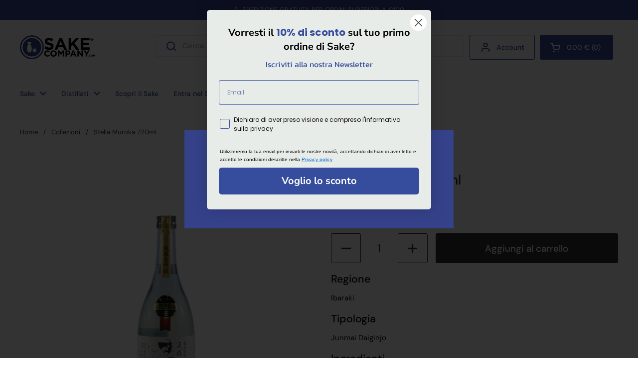

--- FILE ---
content_type: text/html; charset=utf-8
request_url: https://it.sakecompany.com/products/sake-junmai-daiginjo-stella-muroka-720ml
body_size: 56319
content:
<!doctype html><html class="no-js" lang="it" dir="ltr">
<head>

	<meta charset="utf-8">
  <meta http-equiv="X-UA-Compatible" content="IE=edge,chrome=1">
  <meta name="viewport" content="width=device-width, initial-scale=1.0, height=device-height, minimum-scale=1.0"><link rel="shortcut icon" href="//it.sakecompany.com/cdn/shop/files/SakeCompany_copia1.png?crop=center&height=48&v=1614342721&width=48" type="image/png" /><title>Sake Junmai Daiginjo Stella Muroka 720ml &ndash; Sake Company
</title><meta name="description" content="La pressatura manuale permette di conservare gli aromi più fruttati del riso e si rivela nella morbidezza al palato. Da abbinare a piatti raffinati come sashimi o ostriche.">

<meta property="og:site_name" content="Sake Company">
<meta property="og:url" content="https://sakecompany.com/products/sake-junmai-daiginjo-stella-muroka-720ml">
<meta property="og:title" content="Sake Junmai Daiginjo Stella Muroka 720ml">
<meta property="og:type" content="product">
<meta property="og:description" content="La pressatura manuale permette di conservare gli aromi più fruttati del riso e si rivela nella morbidezza al palato. Da abbinare a piatti raffinati come sashimi o ostriche."><meta property="og:image" content="http://it.sakecompany.com/cdn/shop/files/stella_sito.png?v=1719932010">
  <meta property="og:image:secure_url" content="https://it.sakecompany.com/cdn/shop/files/stella_sito.png?v=1719932010">
  <meta property="og:image:width" content="800">
  <meta property="og:image:height" content="800"><meta property="og:price:amount" content="45.00">
  <meta property="og:price:currency" content="EUR"><meta name="twitter:card" content="summary_large_image">
<meta name="twitter:title" content="Sake Junmai Daiginjo Stella Muroka 720ml">
<meta name="twitter:description" content="La pressatura manuale permette di conservare gli aromi più fruttati del riso e si rivela nella morbidezza al palato. Da abbinare a piatti raffinati come sashimi o ostriche."><script type="application/ld+json">
  [
    {
      "@context": "https://schema.org",
      "@type": "WebSite",
      "name": "Sake Company",
      "url": "https:\/\/sakecompany.com"
    },
    {
      "@context": "https://schema.org",
      "@type": "Organization",
      "name": "Sake Company",
      "url": "https:\/\/sakecompany.com"
    }
  ]
</script>

<script type="application/ld+json">
{
  "@context": "http://schema.org",
  "@type": "BreadcrumbList",
  "itemListElement": [
    {
      "@type": "ListItem",
      "position": 1,
      "name": "Home",
      "item": "https://sakecompany.com"
    },{
        "@type": "ListItem",
        "position": 2,
        "name": "Stella Muroka 720ml",
        "item": "https://sakecompany.com/products/sake-junmai-daiginjo-stella-muroka-720ml"
      }]
}
</script><script type="application/ld+json">{"@context":"http:\/\/schema.org\/","@id":"\/products\/sake-junmai-daiginjo-stella-muroka-720ml#product","@type":"Product","brand":{"@type":"Brand","name":"Inaba Shuzo"},"category":"Junmai Daiginjo","description":"La pressatura manuale permette di conservare gli aromi più fruttati del riso e si rivela nella morbidezza al palato. Da abbinare a piatti raffinati come sashimi o ostriche.\nRegioneIbaraki\n\nSake Meter Value+1 (bilanciato)\n\nSeimai Buai (residuo di sbramatura)50% (eccezionale)\n\nGradazione alcolica15.4%\n\nTemperatura di servizio8oC\n\n\n\n\n\nCon questo sake ci troviamo di fronte al diamante di questa piccola cantina locale che, collocata ai piedi della montagna di Tsukuba, utilizza solo metodi tradizionali e produce Junmai Daiginjo fermentato per lunghi periodi a basse temperature e non microfiltrato.Alla fine del procedimento, la pressatura viene fatta manualmente con una tecnica chiamata “fukurou tsuri”, molto rara e ormai quasi in disuso, da cui si ottiene lo Shizukushu (pressatura naturale): un sacchetto contenente il sake viene appeso e il contenuto viene fatto colare nella bottiglia senza pressione.Gustando questo sake abbiamo la sensazione di essere ancora nella sakagura e di aver pescato il sake direttamente dalla tanica, tanta è la freschezza che ne risulta.Grande bouquet di aromi che cercano di primeggiare in un bilanciamento forte e presente ma comunque elegante. Sake da servire fresco ma non troppo freddo in un calice da vino, per godere a pieno dei suoi aromi.\n\n","gtin":"4580448901016","image":"https:\/\/it.sakecompany.com\/cdn\/shop\/files\/stella_sito.png?v=1719932010\u0026width=1920","name":"Stella Muroka 720ml","offers":{"@id":"\/products\/sake-junmai-daiginjo-stella-muroka-720ml?variant=31474994511939#offer","@type":"Offer","availability":"http:\/\/schema.org\/InStock","price":"45.00","priceCurrency":"EUR","url":"https:\/\/sakecompany.com\/products\/sake-junmai-daiginjo-stella-muroka-720ml?variant=31474994511939"},"sku":"S131-0720","url":"https:\/\/sakecompany.com\/products\/sake-junmai-daiginjo-stella-muroka-720ml"}</script><link rel="canonical" href="https://sakecompany.com/products/sake-junmai-daiginjo-stella-muroka-720ml">

  <link rel="preconnect" href="https://cdn.shopify.com"><link rel="preconnect" href="https://fonts.shopifycdn.com" crossorigin><link href="//it.sakecompany.com/cdn/shop/t/50/assets/theme.css?v=152998199371749519251727783423" as="style" rel="preload"><link href="//it.sakecompany.com/cdn/shop/t/50/assets/section-header.css?v=133762657217502932151727783423" as="style" rel="preload"><link href="//it.sakecompany.com/cdn/shop/t/50/assets/section-main-product.css?v=71088343653351660181727783423" as="style" rel="preload"><link rel="preload" as="image" href="//it.sakecompany.com/cdn/shop/files/stella_sito.png?v=1719932010&width=480" imagesrcset="//it.sakecompany.com/cdn/shop/files/stella_sito.png?v=1719932010&width=240 240w,//it.sakecompany.com/cdn/shop/files/stella_sito.png?v=1719932010&width=360 360w,//it.sakecompany.com/cdn/shop/files/stella_sito.png?v=1719932010&width=420 420w,//it.sakecompany.com/cdn/shop/files/stella_sito.png?v=1719932010&width=480 480w,//it.sakecompany.com/cdn/shop/files/stella_sito.png?v=1719932010&width=640 640w" imagesizes="(max-width: 767px) calc(100vw - 20px), (max-width: 1360px) 50vw, 620px"><link rel="preload" href="//it.sakecompany.com/cdn/fonts/dm_sans/dmsans_n5.8a0f1984c77eb7186ceb87c4da2173ff65eb012e.woff2" as="font" type="font/woff2" crossorigin><link rel="preload" href="//it.sakecompany.com/cdn/fonts/dm_sans/dmsans_n4.ec80bd4dd7e1a334c969c265873491ae56018d72.woff2" as="font" type="font/woff2" crossorigin><style type="text/css">
@font-face {
  font-family: "DM Sans";
  font-weight: 500;
  font-style: normal;
  font-display: swap;
  src: url("//it.sakecompany.com/cdn/fonts/dm_sans/dmsans_n5.8a0f1984c77eb7186ceb87c4da2173ff65eb012e.woff2") format("woff2"),
       url("//it.sakecompany.com/cdn/fonts/dm_sans/dmsans_n5.9ad2e755a89e15b3d6c53259daad5fc9609888e6.woff") format("woff");
}
@font-face {
  font-family: "DM Sans";
  font-weight: 400;
  font-style: normal;
  font-display: swap;
  src: url("//it.sakecompany.com/cdn/fonts/dm_sans/dmsans_n4.ec80bd4dd7e1a334c969c265873491ae56018d72.woff2") format("woff2"),
       url("//it.sakecompany.com/cdn/fonts/dm_sans/dmsans_n4.87bdd914d8a61247b911147ae68e754d695c58a6.woff") format("woff");
}
@font-face {
  font-family: "DM Sans";
  font-weight: 500;
  font-style: normal;
  font-display: swap;
  src: url("//it.sakecompany.com/cdn/fonts/dm_sans/dmsans_n5.8a0f1984c77eb7186ceb87c4da2173ff65eb012e.woff2") format("woff2"),
       url("//it.sakecompany.com/cdn/fonts/dm_sans/dmsans_n5.9ad2e755a89e15b3d6c53259daad5fc9609888e6.woff") format("woff");
}
@font-face {
  font-family: "DM Sans";
  font-weight: 400;
  font-style: italic;
  font-display: swap;
  src: url("//it.sakecompany.com/cdn/fonts/dm_sans/dmsans_i4.b8fe05e69ee95d5a53155c346957d8cbf5081c1a.woff2") format("woff2"),
       url("//it.sakecompany.com/cdn/fonts/dm_sans/dmsans_i4.403fe28ee2ea63e142575c0aa47684d65f8c23a0.woff") format("woff");
}




</style>
<style type="text/css">

  :root {

    /* Direction */
    --direction: ltr;

    /* Font variables */

    --font-stack-headings: "DM Sans", sans-serif;
    --font-weight-headings: 500;
    --font-style-headings: normal;

    --font-stack-body: "DM Sans", sans-serif;
    --font-weight-body: 400;--font-weight-body-bold: 500;--font-style-body: normal;--font-weight-buttons: var(--font-weight-body-bold);--font-weight-menu: var(--font-weight-body-bold);--base-headings-size: 40;
    --base-headings-line: 1.2;
    --base-body-size: 15;
    --base-body-line: 1.3;

    --base-menu-size: 14;

    /* Color variables */

    --color-background-header: #ffffff;
    --color-secondary-background-header: rgba(54, 77, 158, 0.08);
    --color-opacity-background-header: rgba(255, 255, 255, 0);
    --color-text-header: #364d9e;
    --color-foreground-header: #fff;
    --color-accent-header: #f79256;
    --color-foreground-accent-header: #000;
    --color-borders-header: rgba(54, 77, 158, 0.1);

    --color-background-main: #ffffff;
    --color-secondary-background-main: rgba(51, 51, 51, 0.08);
    --color-third-background-main: rgba(51, 51, 51, 0.04);
    --color-fourth-background-main: rgba(51, 51, 51, 0.02);
    --color-opacity-background-main: rgba(255, 255, 255, 0);
    --color-text-main: #333333;
    --color-foreground-main: #fff;
    --color-secondary-text-main: rgba(51, 51, 51, 0.62);
    --color-accent-main: #f79256;
    --color-foreground-accent-main: #000;
    --color-borders-main: rgba(51, 51, 51, 0.15);

    --color-background-cards: rgba(0,0,0,0);
    --color-gradient-cards: ;
    --color-text-cards: #333333;
    --color-foreground-cards: #fff;
    --color-secondary-text-cards: rgba(51, 51, 51, 0.6);
    --color-accent-cards: #f79256;
    --color-foreground-accent-cards: #000;
    --color-borders-cards: #364d9e;

    --color-background-footer: #364d9e;
    --color-text-footer: #ffffff;
    --color-accent-footer: #f79256;
    --color-borders-footer: rgba(255, 255, 255, 0.15);

    --color-borders-forms-primary: rgba(51, 51, 51, 0.3);
    --color-borders-forms-secondary: rgba(51, 51, 51, 0.6);

    /* Borders */

    --border-width-cards: 1px;
    --border-radius-cards: 10px;
    --border-width-buttons: 1px;
    --border-radius-buttons: 3px;
    --border-width-forms: 1px;
    --border-radius-forms: 3px;

    /* Shadows */
    --shadow-x-cards: 0px;
    --shadow-y-cards: 0px;
    --shadow-blur-cards: 0px;
    --color-shadow-cards: rgba(0,0,0,0);
    --shadow-x-buttons: 0px;
    --shadow-y-buttons: 0px;
    --shadow-blur-buttons: 0px;
    --color-shadow-buttons: #f79256;

    /* Layout */

    --grid-gap-original-base: 26px;
    --container-vertical-space-base: 100px;
    --image-fit-padding: 10%;

  }

  .facets__summary, #main select, .sidebar select, .modal-content select {
    background-image: url('data:image/svg+xml;utf8,<svg width="13" height="8" fill="none" xmlns="http://www.w3.org/2000/svg"><path d="M1.414.086 7.9 6.57 6.485 7.985 0 1.5 1.414.086Z" fill="%23333333"/><path d="M12.985 1.515 6.5 8 5.085 6.586 11.571.101l1.414 1.414Z" fill="%23333333"/></svg>');
  }

  .card .star-rating__stars {
    background-image: url('data:image/svg+xml;utf8,<svg width="20" height="13" viewBox="0 0 14 13" fill="none" xmlns="http://www.w3.org/2000/svg"><path d="m7 0 1.572 4.837h5.085l-4.114 2.99 1.572 4.836L7 9.673l-4.114 2.99 1.571-4.837-4.114-2.99h5.085L7 0Z" stroke="%23333333" stroke-width="1"/></svg>');
  }
  .card .star-rating__stars-active {
    background-image: url('data:image/svg+xml;utf8,<svg width="20" height="13" viewBox="0 0 14 13" fill="none" xmlns="http://www.w3.org/2000/svg"><path d="m7 0 1.572 4.837h5.085l-4.114 2.99 1.572 4.836L7 9.673l-4.114 2.99 1.571-4.837-4.114-2.99h5.085L7 0Z" fill="%23333333" stroke-width="0"/></svg>');
  }

  .star-rating__stars {
    background-image: url('data:image/svg+xml;utf8,<svg width="20" height="13" viewBox="0 0 14 13" fill="none" xmlns="http://www.w3.org/2000/svg"><path d="m7 0 1.572 4.837h5.085l-4.114 2.99 1.572 4.836L7 9.673l-4.114 2.99 1.571-4.837-4.114-2.99h5.085L7 0Z" stroke="%23333333" stroke-width="1"/></svg>');
  }
  .star-rating__stars-active {
    background-image: url('data:image/svg+xml;utf8,<svg width="20" height="13" viewBox="0 0 14 13" fill="none" xmlns="http://www.w3.org/2000/svg"><path d="m7 0 1.572 4.837h5.085l-4.114 2.99 1.572 4.836L7 9.673l-4.114 2.99 1.571-4.837-4.114-2.99h5.085L7 0Z" fill="%23333333" stroke-width="0"/></svg>');
  }

  .product-item {--color-text-cards: #333333;--color-borders-cards: #364d9e;--color-shadow-cards: #364d9e;--shadow-x-cards: 0;
      --shadow-y-cards: 0;
      --shadow-blur-cards: 0;}.product-item .button {
      --color-text-cards: #364d9e;--color-foreground-cards: #fff;
    }</style>

<style id="root-height">
  :root {
    --window-height: 100vh;
  }
</style><link href="//it.sakecompany.com/cdn/shop/t/50/assets/theme.css?v=152998199371749519251727783423" rel="stylesheet" type="text/css" media="all" />

	<script>window.performance && window.performance.mark && window.performance.mark('shopify.content_for_header.start');</script><meta name="google-site-verification" content="zhSUUly7XJTcEdfvwHKgHJ-PNQsSNlZz3GTsreRsAo4">
<meta id="shopify-digital-wallet" name="shopify-digital-wallet" content="/7418301/digital_wallets/dialog">
<meta name="shopify-checkout-api-token" content="9784556a01e853c72fd4ec1ba48fa815">
<meta id="in-context-paypal-metadata" data-shop-id="7418301" data-venmo-supported="false" data-environment="production" data-locale="it_IT" data-paypal-v4="true" data-currency="EUR">
<link rel="alternate" type="application/json+oembed" href="https://sakecompany.com/products/sake-junmai-daiginjo-stella-muroka-720ml.oembed">
<script async="async" src="/checkouts/internal/preloads.js?locale=it-IT"></script>
<link rel="preconnect" href="https://shop.app" crossorigin="anonymous">
<script async="async" src="https://shop.app/checkouts/internal/preloads.js?locale=it-IT&shop_id=7418301" crossorigin="anonymous"></script>
<script id="apple-pay-shop-capabilities" type="application/json">{"shopId":7418301,"countryCode":"IT","currencyCode":"EUR","merchantCapabilities":["supports3DS"],"merchantId":"gid:\/\/shopify\/Shop\/7418301","merchantName":"Sake Company","requiredBillingContactFields":["postalAddress","email","phone"],"requiredShippingContactFields":["postalAddress","email","phone"],"shippingType":"shipping","supportedNetworks":["visa","maestro","masterCard","amex"],"total":{"type":"pending","label":"Sake Company","amount":"1.00"},"shopifyPaymentsEnabled":true,"supportsSubscriptions":true}</script>
<script id="shopify-features" type="application/json">{"accessToken":"9784556a01e853c72fd4ec1ba48fa815","betas":["rich-media-storefront-analytics"],"domain":"it.sakecompany.com","predictiveSearch":true,"shopId":7418301,"locale":"it"}</script>
<script>var Shopify = Shopify || {};
Shopify.shop = "sake-company.myshopify.com";
Shopify.locale = "it";
Shopify.currency = {"active":"EUR","rate":"1.0"};
Shopify.country = "IT";
Shopify.theme = {"name":"Copia aggiornata di Copia aggiornata di Copia a...","id":172879479122,"schema_name":"Local","schema_version":"2.4.2","theme_store_id":1651,"role":"main"};
Shopify.theme.handle = "null";
Shopify.theme.style = {"id":null,"handle":null};
Shopify.cdnHost = "it.sakecompany.com/cdn";
Shopify.routes = Shopify.routes || {};
Shopify.routes.root = "/";</script>
<script type="module">!function(o){(o.Shopify=o.Shopify||{}).modules=!0}(window);</script>
<script>!function(o){function n(){var o=[];function n(){o.push(Array.prototype.slice.apply(arguments))}return n.q=o,n}var t=o.Shopify=o.Shopify||{};t.loadFeatures=n(),t.autoloadFeatures=n()}(window);</script>
<script>
  window.ShopifyPay = window.ShopifyPay || {};
  window.ShopifyPay.apiHost = "shop.app\/pay";
  window.ShopifyPay.redirectState = null;
</script>
<script id="shop-js-analytics" type="application/json">{"pageType":"product"}</script>
<script defer="defer" async type="module" src="//it.sakecompany.com/cdn/shopifycloud/shop-js/modules/v2/client.init-shop-cart-sync_C5BgAU08.it.esm.js"></script>
<script defer="defer" async type="module" src="//it.sakecompany.com/cdn/shopifycloud/shop-js/modules/v2/chunk.common_P2DCPoQS.esm.js"></script>
<script type="module">
  await import("//it.sakecompany.com/cdn/shopifycloud/shop-js/modules/v2/client.init-shop-cart-sync_C5BgAU08.it.esm.js");
await import("//it.sakecompany.com/cdn/shopifycloud/shop-js/modules/v2/chunk.common_P2DCPoQS.esm.js");

  window.Shopify.SignInWithShop?.initShopCartSync?.({"fedCMEnabled":true,"windoidEnabled":true});

</script>
<script>
  window.Shopify = window.Shopify || {};
  if (!window.Shopify.featureAssets) window.Shopify.featureAssets = {};
  window.Shopify.featureAssets['shop-js'] = {"shop-cart-sync":["modules/v2/client.shop-cart-sync_BSmGxZzO.it.esm.js","modules/v2/chunk.common_P2DCPoQS.esm.js"],"init-fed-cm":["modules/v2/client.init-fed-cm_78HZ9hSb.it.esm.js","modules/v2/chunk.common_P2DCPoQS.esm.js"],"init-shop-email-lookup-coordinator":["modules/v2/client.init-shop-email-lookup-coordinator_FO-DBMXB.it.esm.js","modules/v2/chunk.common_P2DCPoQS.esm.js"],"shop-button":["modules/v2/client.shop-button_BpiO2iMj.it.esm.js","modules/v2/chunk.common_P2DCPoQS.esm.js"],"init-shop-cart-sync":["modules/v2/client.init-shop-cart-sync_C5BgAU08.it.esm.js","modules/v2/chunk.common_P2DCPoQS.esm.js"],"init-windoid":["modules/v2/client.init-windoid_CiG9d_72.it.esm.js","modules/v2/chunk.common_P2DCPoQS.esm.js"],"shop-login-button":["modules/v2/client.shop-login-button_g2ZGpXPG.it.esm.js","modules/v2/chunk.common_P2DCPoQS.esm.js","modules/v2/chunk.modal_CSzuhHDt.esm.js"],"shop-cash-offers":["modules/v2/client.shop-cash-offers_Dl_MxS1w.it.esm.js","modules/v2/chunk.common_P2DCPoQS.esm.js","modules/v2/chunk.modal_CSzuhHDt.esm.js"],"shop-toast-manager":["modules/v2/client.shop-toast-manager_L1i6htUX.it.esm.js","modules/v2/chunk.common_P2DCPoQS.esm.js"],"pay-button":["modules/v2/client.pay-button_k4MwZtNd.it.esm.js","modules/v2/chunk.common_P2DCPoQS.esm.js"],"avatar":["modules/v2/client.avatar_BTnouDA3.it.esm.js"],"init-customer-accounts":["modules/v2/client.init-customer-accounts_Dkuq072J.it.esm.js","modules/v2/client.shop-login-button_g2ZGpXPG.it.esm.js","modules/v2/chunk.common_P2DCPoQS.esm.js","modules/v2/chunk.modal_CSzuhHDt.esm.js"],"init-customer-accounts-sign-up":["modules/v2/client.init-customer-accounts-sign-up_NKevzVvF.it.esm.js","modules/v2/client.shop-login-button_g2ZGpXPG.it.esm.js","modules/v2/chunk.common_P2DCPoQS.esm.js","modules/v2/chunk.modal_CSzuhHDt.esm.js"],"shop-follow-button":["modules/v2/client.shop-follow-button_G-cKDmVv.it.esm.js","modules/v2/chunk.common_P2DCPoQS.esm.js","modules/v2/chunk.modal_CSzuhHDt.esm.js"],"init-shop-for-new-customer-accounts":["modules/v2/client.init-shop-for-new-customer-accounts_CM437pnd.it.esm.js","modules/v2/client.shop-login-button_g2ZGpXPG.it.esm.js","modules/v2/chunk.common_P2DCPoQS.esm.js","modules/v2/chunk.modal_CSzuhHDt.esm.js"],"checkout-modal":["modules/v2/client.checkout-modal_WT9XEAy8.it.esm.js","modules/v2/chunk.common_P2DCPoQS.esm.js","modules/v2/chunk.modal_CSzuhHDt.esm.js"],"lead-capture":["modules/v2/client.lead-capture_PZrBOaMz.it.esm.js","modules/v2/chunk.common_P2DCPoQS.esm.js","modules/v2/chunk.modal_CSzuhHDt.esm.js"],"shop-login":["modules/v2/client.shop-login_r9ql8-RD.it.esm.js","modules/v2/chunk.common_P2DCPoQS.esm.js","modules/v2/chunk.modal_CSzuhHDt.esm.js"],"payment-terms":["modules/v2/client.payment-terms_B078q7Sg.it.esm.js","modules/v2/chunk.common_P2DCPoQS.esm.js","modules/v2/chunk.modal_CSzuhHDt.esm.js"]};
</script>
<script>(function() {
  var isLoaded = false;
  function asyncLoad() {
    if (isLoaded) return;
    isLoaded = true;
    var urls = ["https:\/\/cdn-bundler.nice-team.net\/app\/js\/bundler.js?shop=sake-company.myshopify.com","https:\/\/static.rechargecdn.com\/assets\/js\/widget.min.js?shop=sake-company.myshopify.com","https:\/\/cdn.nfcube.com\/tiktok-63e1b79e26d1bbb4df52eb78c312f9a7.js?shop=sake-company.myshopify.com","https:\/\/d33a6lvgbd0fej.cloudfront.net\/script_tag\/secomapp.scripttag.js?shop=sake-company.myshopify.com"];
    for (var i = 0; i < urls.length; i++) {
      var s = document.createElement('script');
      s.type = 'text/javascript';
      s.async = true;
      s.src = urls[i];
      var x = document.getElementsByTagName('script')[0];
      x.parentNode.insertBefore(s, x);
    }
  };
  if(window.attachEvent) {
    window.attachEvent('onload', asyncLoad);
  } else {
    window.addEventListener('load', asyncLoad, false);
  }
})();</script>
<script id="__st">var __st={"a":7418301,"offset":3600,"reqid":"85df717b-fefb-4a17-9197-c68136a6490c-1766115329","pageurl":"it.sakecompany.com\/products\/sake-junmai-daiginjo-stella-muroka-720ml","u":"c1377779c4f1","p":"product","rtyp":"product","rid":10427323604};</script>
<script>window.ShopifyPaypalV4VisibilityTracking = true;</script>
<script id="captcha-bootstrap">!function(){'use strict';const t='contact',e='account',n='new_comment',o=[[t,t],['blogs',n],['comments',n],[t,'customer']],c=[[e,'customer_login'],[e,'guest_login'],[e,'recover_customer_password'],[e,'create_customer']],r=t=>t.map((([t,e])=>`form[action*='/${t}']:not([data-nocaptcha='true']) input[name='form_type'][value='${e}']`)).join(','),a=t=>()=>t?[...document.querySelectorAll(t)].map((t=>t.form)):[];function s(){const t=[...o],e=r(t);return a(e)}const i='password',u='form_key',d=['recaptcha-v3-token','g-recaptcha-response','h-captcha-response',i],f=()=>{try{return window.sessionStorage}catch{return}},m='__shopify_v',_=t=>t.elements[u];function p(t,e,n=!1){try{const o=window.sessionStorage,c=JSON.parse(o.getItem(e)),{data:r}=function(t){const{data:e,action:n}=t;return t[m]||n?{data:e,action:n}:{data:t,action:n}}(c);for(const[e,n]of Object.entries(r))t.elements[e]&&(t.elements[e].value=n);n&&o.removeItem(e)}catch(o){console.error('form repopulation failed',{error:o})}}const l='form_type',E='cptcha';function T(t){t.dataset[E]=!0}const w=window,h=w.document,L='Shopify',v='ce_forms',y='captcha';let A=!1;((t,e)=>{const n=(g='f06e6c50-85a8-45c8-87d0-21a2b65856fe',I='https://cdn.shopify.com/shopifycloud/storefront-forms-hcaptcha/ce_storefront_forms_captcha_hcaptcha.v1.5.2.iife.js',D={infoText:'Protetto da hCaptcha',privacyText:'Privacy',termsText:'Termini'},(t,e,n)=>{const o=w[L][v],c=o.bindForm;if(c)return c(t,g,e,D).then(n);var r;o.q.push([[t,g,e,D],n]),r=I,A||(h.body.append(Object.assign(h.createElement('script'),{id:'captcha-provider',async:!0,src:r})),A=!0)});var g,I,D;w[L]=w[L]||{},w[L][v]=w[L][v]||{},w[L][v].q=[],w[L][y]=w[L][y]||{},w[L][y].protect=function(t,e){n(t,void 0,e),T(t)},Object.freeze(w[L][y]),function(t,e,n,w,h,L){const[v,y,A,g]=function(t,e,n){const i=e?o:[],u=t?c:[],d=[...i,...u],f=r(d),m=r(i),_=r(d.filter((([t,e])=>n.includes(e))));return[a(f),a(m),a(_),s()]}(w,h,L),I=t=>{const e=t.target;return e instanceof HTMLFormElement?e:e&&e.form},D=t=>v().includes(t);t.addEventListener('submit',(t=>{const e=I(t);if(!e)return;const n=D(e)&&!e.dataset.hcaptchaBound&&!e.dataset.recaptchaBound,o=_(e),c=g().includes(e)&&(!o||!o.value);(n||c)&&t.preventDefault(),c&&!n&&(function(t){try{if(!f())return;!function(t){const e=f();if(!e)return;const n=_(t);if(!n)return;const o=n.value;o&&e.removeItem(o)}(t);const e=Array.from(Array(32),(()=>Math.random().toString(36)[2])).join('');!function(t,e){_(t)||t.append(Object.assign(document.createElement('input'),{type:'hidden',name:u})),t.elements[u].value=e}(t,e),function(t,e){const n=f();if(!n)return;const o=[...t.querySelectorAll(`input[type='${i}']`)].map((({name:t})=>t)),c=[...d,...o],r={};for(const[a,s]of new FormData(t).entries())c.includes(a)||(r[a]=s);n.setItem(e,JSON.stringify({[m]:1,action:t.action,data:r}))}(t,e)}catch(e){console.error('failed to persist form',e)}}(e),e.submit())}));const S=(t,e)=>{t&&!t.dataset[E]&&(n(t,e.some((e=>e===t))),T(t))};for(const o of['focusin','change'])t.addEventListener(o,(t=>{const e=I(t);D(e)&&S(e,y())}));const B=e.get('form_key'),M=e.get(l),P=B&&M;t.addEventListener('DOMContentLoaded',(()=>{const t=y();if(P)for(const e of t)e.elements[l].value===M&&p(e,B);[...new Set([...A(),...v().filter((t=>'true'===t.dataset.shopifyCaptcha))])].forEach((e=>S(e,t)))}))}(h,new URLSearchParams(w.location.search),n,t,e,['guest_login'])})(!0,!1)}();</script>
<script integrity="sha256-4kQ18oKyAcykRKYeNunJcIwy7WH5gtpwJnB7kiuLZ1E=" data-source-attribution="shopify.loadfeatures" defer="defer" src="//it.sakecompany.com/cdn/shopifycloud/storefront/assets/storefront/load_feature-a0a9edcb.js" crossorigin="anonymous"></script>
<script crossorigin="anonymous" defer="defer" src="//it.sakecompany.com/cdn/shopifycloud/storefront/assets/shopify_pay/storefront-65b4c6d7.js?v=20250812"></script>
<script data-source-attribution="shopify.dynamic_checkout.dynamic.init">var Shopify=Shopify||{};Shopify.PaymentButton=Shopify.PaymentButton||{isStorefrontPortableWallets:!0,init:function(){window.Shopify.PaymentButton.init=function(){};var t=document.createElement("script");t.src="https://it.sakecompany.com/cdn/shopifycloud/portable-wallets/latest/portable-wallets.it.js",t.type="module",document.head.appendChild(t)}};
</script>
<script data-source-attribution="shopify.dynamic_checkout.buyer_consent">
  function portableWalletsHideBuyerConsent(e){var t=document.getElementById("shopify-buyer-consent"),n=document.getElementById("shopify-subscription-policy-button");t&&n&&(t.classList.add("hidden"),t.setAttribute("aria-hidden","true"),n.removeEventListener("click",e))}function portableWalletsShowBuyerConsent(e){var t=document.getElementById("shopify-buyer-consent"),n=document.getElementById("shopify-subscription-policy-button");t&&n&&(t.classList.remove("hidden"),t.removeAttribute("aria-hidden"),n.addEventListener("click",e))}window.Shopify?.PaymentButton&&(window.Shopify.PaymentButton.hideBuyerConsent=portableWalletsHideBuyerConsent,window.Shopify.PaymentButton.showBuyerConsent=portableWalletsShowBuyerConsent);
</script>
<script data-source-attribution="shopify.dynamic_checkout.cart.bootstrap">document.addEventListener("DOMContentLoaded",(function(){function t(){return document.querySelector("shopify-accelerated-checkout-cart, shopify-accelerated-checkout")}if(t())Shopify.PaymentButton.init();else{new MutationObserver((function(e,n){t()&&(Shopify.PaymentButton.init(),n.disconnect())})).observe(document.body,{childList:!0,subtree:!0})}}));
</script>
<script id='scb4127' type='text/javascript' async='' src='https://it.sakecompany.com/cdn/shopifycloud/privacy-banner/storefront-banner.js'></script><link id="shopify-accelerated-checkout-styles" rel="stylesheet" media="screen" href="https://it.sakecompany.com/cdn/shopifycloud/portable-wallets/latest/accelerated-checkout-backwards-compat.css" crossorigin="anonymous">
<style id="shopify-accelerated-checkout-cart">
        #shopify-buyer-consent {
  margin-top: 1em;
  display: inline-block;
  width: 100%;
}

#shopify-buyer-consent.hidden {
  display: none;
}

#shopify-subscription-policy-button {
  background: none;
  border: none;
  padding: 0;
  text-decoration: underline;
  font-size: inherit;
  cursor: pointer;
}

#shopify-subscription-policy-button::before {
  box-shadow: none;
}

      </style>

<script>window.performance && window.performance.mark && window.performance.mark('shopify.content_for_header.end');</script>

  <script>
    const rbi = [];
    const ribSetSize = (img) => {
      if ( img.offsetWidth / img.dataset.ratio < img.offsetHeight ) {
        img.setAttribute('sizes', `${Math.ceil(img.offsetHeight * img.dataset.ratio)}px`);
      } else {
        img.setAttribute('sizes', `${Math.ceil(img.offsetWidth)}px`);
      }
    }
    const debounce = (fn, wait) => {
      let t;
      return (...args) => {
        clearTimeout(t);
        t = setTimeout(() => fn.apply(this, args), wait);
      };
    }
    window.KEYCODES = {
      TAB: 9,
      ESC: 27,
      DOWN: 40,
      RIGHT: 39,
      UP: 38,
      LEFT: 37,
      RETURN: 13
    };
    window.addEventListener('resize', debounce(()=>{
      for ( let img of rbi ) {
        ribSetSize(img);
      }
    }, 250));
  </script><noscript>
    <link rel="stylesheet" href="//it.sakecompany.com/cdn/shop/t/50/assets/theme-noscript.css?v=132093495609751779091727783423">
  </noscript>
  
<script type="text/javascript">
  window.tiledeskSettings = {
        projectid: "6821ea47dbbf070013d191b8"
  };
  (function(d, s, id) {
       var w=window; var d=document; var i=function(){i.c(arguments);};
       i.q=[]; i.c=function(args){i.q.push(args);}; w.Tiledesk=i;
       var js, fjs=d.getElementsByTagName(s)[0];
       if (d.getElementById(id)) return;
       js=d.createElement(s);
       js.id=id; js.async=true; js.src="https://widget.tiledesk.com/v6/launch.js";
       fjs.parentNode.insertBefore(js, fjs);
  }(document,'script','tiledesk-jssdk'));
</script>
  
<!-- BEGIN app block: shopify://apps/instafeed/blocks/head-block/c447db20-095d-4a10-9725-b5977662c9d5 --><link rel="preconnect" href="https://cdn.nfcube.com/">
<link rel="preconnect" href="https://scontent.cdninstagram.com/">


  <script>
    document.addEventListener('DOMContentLoaded', function () {
      let instafeedScript = document.createElement('script');

      
        instafeedScript.src = 'https://cdn.nfcube.com/instafeed-653e19e98ba3092641f7e8e88f06707c.js';
      

      document.body.appendChild(instafeedScript);
    });
  </script>





<!-- END app block --><!-- BEGIN app block: shopify://apps/klaviyo-email-marketing-sms/blocks/klaviyo-onsite-embed/2632fe16-c075-4321-a88b-50b567f42507 -->












  <script async src="https://static.klaviyo.com/onsite/js/V2GuuM/klaviyo.js?company_id=V2GuuM"></script>
  <script>!function(){if(!window.klaviyo){window._klOnsite=window._klOnsite||[];try{window.klaviyo=new Proxy({},{get:function(n,i){return"push"===i?function(){var n;(n=window._klOnsite).push.apply(n,arguments)}:function(){for(var n=arguments.length,o=new Array(n),w=0;w<n;w++)o[w]=arguments[w];var t="function"==typeof o[o.length-1]?o.pop():void 0,e=new Promise((function(n){window._klOnsite.push([i].concat(o,[function(i){t&&t(i),n(i)}]))}));return e}}})}catch(n){window.klaviyo=window.klaviyo||[],window.klaviyo.push=function(){var n;(n=window._klOnsite).push.apply(n,arguments)}}}}();</script>

  
    <script id="viewed_product">
      if (item == null) {
        var _learnq = _learnq || [];

        var MetafieldReviews = null
        var MetafieldYotpoRating = null
        var MetafieldYotpoCount = null
        var MetafieldLooxRating = null
        var MetafieldLooxCount = null
        var okendoProduct = null
        var okendoProductReviewCount = null
        var okendoProductReviewAverageValue = null
        try {
          // The following fields are used for Customer Hub recently viewed in order to add reviews.
          // This information is not part of __kla_viewed. Instead, it is part of __kla_viewed_reviewed_items
          MetafieldReviews = {};
          MetafieldYotpoRating = null
          MetafieldYotpoCount = null
          MetafieldLooxRating = null
          MetafieldLooxCount = null

          okendoProduct = null
          // If the okendo metafield is not legacy, it will error, which then requires the new json formatted data
          if (okendoProduct && 'error' in okendoProduct) {
            okendoProduct = null
          }
          okendoProductReviewCount = okendoProduct ? okendoProduct.reviewCount : null
          okendoProductReviewAverageValue = okendoProduct ? okendoProduct.reviewAverageValue : null
        } catch (error) {
          console.error('Error in Klaviyo onsite reviews tracking:', error);
        }

        var item = {
          Name: "Stella Muroka 720ml",
          ProductID: 10427323604,
          Categories: ["Box 12","Dolci","Junmai Daiginjo","Nuovi Arrivi","Pesce","Prodotti","Sake","Sushi"],
          ImageURL: "https://it.sakecompany.com/cdn/shop/files/stella_sito_grande.png?v=1719932010",
          URL: "https://sakecompany.com/products/sake-junmai-daiginjo-stella-muroka-720ml",
          Brand: "Inaba Shuzo",
          Price: "45.00 €",
          Value: "45.00",
          CompareAtPrice: "0.00 €"
        };
        _learnq.push(['track', 'Viewed Product', item]);
        _learnq.push(['trackViewedItem', {
          Title: item.Name,
          ItemId: item.ProductID,
          Categories: item.Categories,
          ImageUrl: item.ImageURL,
          Url: item.URL,
          Metadata: {
            Brand: item.Brand,
            Price: item.Price,
            Value: item.Value,
            CompareAtPrice: item.CompareAtPrice
          },
          metafields:{
            reviews: MetafieldReviews,
            yotpo:{
              rating: MetafieldYotpoRating,
              count: MetafieldYotpoCount,
            },
            loox:{
              rating: MetafieldLooxRating,
              count: MetafieldLooxCount,
            },
            okendo: {
              rating: okendoProductReviewAverageValue,
              count: okendoProductReviewCount,
            }
          }
        }]);
      }
    </script>
  




  <script>
    window.klaviyoReviewsProductDesignMode = false
  </script>







<!-- END app block --><!-- BEGIN app block: shopify://apps/tablepress-size-chart/blocks/tablepress-block-dev/0315ebd4-567b-4721-9e07-500c79914395 --><script>console.log('Script tag load tp')</script>
<script>
var TP_IDX_url = "https://app.identixweb.com/";
</script>


	
		<script type="text/javascript" async src="https://app.identixweb.com/tablepress/assets/js/tablepress.js"></script>
	


<!-- END app block --><script src="https://cdn.shopify.com/extensions/019aefb3-ffe9-72bc-a75b-02c204c0204f/shopify-cli-145/assets/reputon-google-carousel-static-plate-widget.js" type="text/javascript" defer="defer"></script>
<link href="https://monorail-edge.shopifysvc.com" rel="dns-prefetch">
<script>(function(){if ("sendBeacon" in navigator && "performance" in window) {try {var session_token_from_headers = performance.getEntriesByType('navigation')[0].serverTiming.find(x => x.name == '_s').description;} catch {var session_token_from_headers = undefined;}var session_cookie_matches = document.cookie.match(/_shopify_s=([^;]*)/);var session_token_from_cookie = session_cookie_matches && session_cookie_matches.length === 2 ? session_cookie_matches[1] : "";var session_token = session_token_from_headers || session_token_from_cookie || "";function handle_abandonment_event(e) {var entries = performance.getEntries().filter(function(entry) {return /monorail-edge.shopifysvc.com/.test(entry.name);});if (!window.abandonment_tracked && entries.length === 0) {window.abandonment_tracked = true;var currentMs = Date.now();var navigation_start = performance.timing.navigationStart;var payload = {shop_id: 7418301,url: window.location.href,navigation_start,duration: currentMs - navigation_start,session_token,page_type: "product"};window.navigator.sendBeacon("https://monorail-edge.shopifysvc.com/v1/produce", JSON.stringify({schema_id: "online_store_buyer_site_abandonment/1.1",payload: payload,metadata: {event_created_at_ms: currentMs,event_sent_at_ms: currentMs}}));}}window.addEventListener('pagehide', handle_abandonment_event);}}());</script>
<script id="web-pixels-manager-setup">(function e(e,d,r,n,o){if(void 0===o&&(o={}),!Boolean(null===(a=null===(i=window.Shopify)||void 0===i?void 0:i.analytics)||void 0===a?void 0:a.replayQueue)){var i,a;window.Shopify=window.Shopify||{};var t=window.Shopify;t.analytics=t.analytics||{};var s=t.analytics;s.replayQueue=[],s.publish=function(e,d,r){return s.replayQueue.push([e,d,r]),!0};try{self.performance.mark("wpm:start")}catch(e){}var l=function(){var e={modern:/Edge?\/(1{2}[4-9]|1[2-9]\d|[2-9]\d{2}|\d{4,})\.\d+(\.\d+|)|Firefox\/(1{2}[4-9]|1[2-9]\d|[2-9]\d{2}|\d{4,})\.\d+(\.\d+|)|Chrom(ium|e)\/(9{2}|\d{3,})\.\d+(\.\d+|)|(Maci|X1{2}).+ Version\/(15\.\d+|(1[6-9]|[2-9]\d|\d{3,})\.\d+)([,.]\d+|)( \(\w+\)|)( Mobile\/\w+|) Safari\/|Chrome.+OPR\/(9{2}|\d{3,})\.\d+\.\d+|(CPU[ +]OS|iPhone[ +]OS|CPU[ +]iPhone|CPU IPhone OS|CPU iPad OS)[ +]+(15[._]\d+|(1[6-9]|[2-9]\d|\d{3,})[._]\d+)([._]\d+|)|Android:?[ /-](13[3-9]|1[4-9]\d|[2-9]\d{2}|\d{4,})(\.\d+|)(\.\d+|)|Android.+Firefox\/(13[5-9]|1[4-9]\d|[2-9]\d{2}|\d{4,})\.\d+(\.\d+|)|Android.+Chrom(ium|e)\/(13[3-9]|1[4-9]\d|[2-9]\d{2}|\d{4,})\.\d+(\.\d+|)|SamsungBrowser\/([2-9]\d|\d{3,})\.\d+/,legacy:/Edge?\/(1[6-9]|[2-9]\d|\d{3,})\.\d+(\.\d+|)|Firefox\/(5[4-9]|[6-9]\d|\d{3,})\.\d+(\.\d+|)|Chrom(ium|e)\/(5[1-9]|[6-9]\d|\d{3,})\.\d+(\.\d+|)([\d.]+$|.*Safari\/(?![\d.]+ Edge\/[\d.]+$))|(Maci|X1{2}).+ Version\/(10\.\d+|(1[1-9]|[2-9]\d|\d{3,})\.\d+)([,.]\d+|)( \(\w+\)|)( Mobile\/\w+|) Safari\/|Chrome.+OPR\/(3[89]|[4-9]\d|\d{3,})\.\d+\.\d+|(CPU[ +]OS|iPhone[ +]OS|CPU[ +]iPhone|CPU IPhone OS|CPU iPad OS)[ +]+(10[._]\d+|(1[1-9]|[2-9]\d|\d{3,})[._]\d+)([._]\d+|)|Android:?[ /-](13[3-9]|1[4-9]\d|[2-9]\d{2}|\d{4,})(\.\d+|)(\.\d+|)|Mobile Safari.+OPR\/([89]\d|\d{3,})\.\d+\.\d+|Android.+Firefox\/(13[5-9]|1[4-9]\d|[2-9]\d{2}|\d{4,})\.\d+(\.\d+|)|Android.+Chrom(ium|e)\/(13[3-9]|1[4-9]\d|[2-9]\d{2}|\d{4,})\.\d+(\.\d+|)|Android.+(UC? ?Browser|UCWEB|U3)[ /]?(15\.([5-9]|\d{2,})|(1[6-9]|[2-9]\d|\d{3,})\.\d+)\.\d+|SamsungBrowser\/(5\.\d+|([6-9]|\d{2,})\.\d+)|Android.+MQ{2}Browser\/(14(\.(9|\d{2,})|)|(1[5-9]|[2-9]\d|\d{3,})(\.\d+|))(\.\d+|)|K[Aa][Ii]OS\/(3\.\d+|([4-9]|\d{2,})\.\d+)(\.\d+|)/},d=e.modern,r=e.legacy,n=navigator.userAgent;return n.match(d)?"modern":n.match(r)?"legacy":"unknown"}(),u="modern"===l?"modern":"legacy",c=(null!=n?n:{modern:"",legacy:""})[u],f=function(e){return[e.baseUrl,"/wpm","/b",e.hashVersion,"modern"===e.buildTarget?"m":"l",".js"].join("")}({baseUrl:d,hashVersion:r,buildTarget:u}),m=function(e){var d=e.version,r=e.bundleTarget,n=e.surface,o=e.pageUrl,i=e.monorailEndpoint;return{emit:function(e){var a=e.status,t=e.errorMsg,s=(new Date).getTime(),l=JSON.stringify({metadata:{event_sent_at_ms:s},events:[{schema_id:"web_pixels_manager_load/3.1",payload:{version:d,bundle_target:r,page_url:o,status:a,surface:n,error_msg:t},metadata:{event_created_at_ms:s}}]});if(!i)return console&&console.warn&&console.warn("[Web Pixels Manager] No Monorail endpoint provided, skipping logging."),!1;try{return self.navigator.sendBeacon.bind(self.navigator)(i,l)}catch(e){}var u=new XMLHttpRequest;try{return u.open("POST",i,!0),u.setRequestHeader("Content-Type","text/plain"),u.send(l),!0}catch(e){return console&&console.warn&&console.warn("[Web Pixels Manager] Got an unhandled error while logging to Monorail."),!1}}}}({version:r,bundleTarget:l,surface:e.surface,pageUrl:self.location.href,monorailEndpoint:e.monorailEndpoint});try{o.browserTarget=l,function(e){var d=e.src,r=e.async,n=void 0===r||r,o=e.onload,i=e.onerror,a=e.sri,t=e.scriptDataAttributes,s=void 0===t?{}:t,l=document.createElement("script"),u=document.querySelector("head"),c=document.querySelector("body");if(l.async=n,l.src=d,a&&(l.integrity=a,l.crossOrigin="anonymous"),s)for(var f in s)if(Object.prototype.hasOwnProperty.call(s,f))try{l.dataset[f]=s[f]}catch(e){}if(o&&l.addEventListener("load",o),i&&l.addEventListener("error",i),u)u.appendChild(l);else{if(!c)throw new Error("Did not find a head or body element to append the script");c.appendChild(l)}}({src:f,async:!0,onload:function(){if(!function(){var e,d;return Boolean(null===(d=null===(e=window.Shopify)||void 0===e?void 0:e.analytics)||void 0===d?void 0:d.initialized)}()){var d=window.webPixelsManager.init(e)||void 0;if(d){var r=window.Shopify.analytics;r.replayQueue.forEach((function(e){var r=e[0],n=e[1],o=e[2];d.publishCustomEvent(r,n,o)})),r.replayQueue=[],r.publish=d.publishCustomEvent,r.visitor=d.visitor,r.initialized=!0}}},onerror:function(){return m.emit({status:"failed",errorMsg:"".concat(f," has failed to load")})},sri:function(e){var d=/^sha384-[A-Za-z0-9+/=]+$/;return"string"==typeof e&&d.test(e)}(c)?c:"",scriptDataAttributes:o}),m.emit({status:"loading"})}catch(e){m.emit({status:"failed",errorMsg:(null==e?void 0:e.message)||"Unknown error"})}}})({shopId: 7418301,storefrontBaseUrl: "https://sakecompany.com",extensionsBaseUrl: "https://extensions.shopifycdn.com/cdn/shopifycloud/web-pixels-manager",monorailEndpoint: "https://monorail-edge.shopifysvc.com/unstable/produce_batch",surface: "storefront-renderer",enabledBetaFlags: ["2dca8a86"],webPixelsConfigList: [{"id":"3648029010","configuration":"{\"shop\":\"sake-company.myshopify.com\",\"collect_url\":\"https:\\\/\\\/collect.bogos.io\\\/collect\"}","eventPayloadVersion":"v1","runtimeContext":"STRICT","scriptVersion":"4c3387db0e3caa5aec41f9eb211f7105","type":"APP","apiClientId":177733,"privacyPurposes":["ANALYTICS","MARKETING","SALE_OF_DATA"],"dataSharingAdjustments":{"protectedCustomerApprovalScopes":["read_customer_address","read_customer_email","read_customer_name","read_customer_personal_data","read_customer_phone"]}},{"id":"2797076818","configuration":"{\"config\":\"{\\\"google_tag_ids\\\":[\\\"GT-P366QZZ9\\\",\\\"G-EVGPWZRLLF\\\"],\\\"target_country\\\":\\\"ZZ\\\",\\\"gtag_events\\\":[{\\\"type\\\":\\\"begin_checkout\\\",\\\"action_label\\\":\\\"G-EVGPWZRLLF\\\"},{\\\"type\\\":\\\"search\\\",\\\"action_label\\\":\\\"G-EVGPWZRLLF\\\"},{\\\"type\\\":\\\"view_item\\\",\\\"action_label\\\":[\\\"MC-92ZSYQB1TY\\\",\\\"G-EVGPWZRLLF\\\"]},{\\\"type\\\":\\\"purchase\\\",\\\"action_label\\\":[\\\"MC-92ZSYQB1TY\\\",\\\"G-EVGPWZRLLF\\\"]},{\\\"type\\\":\\\"page_view\\\",\\\"action_label\\\":[\\\"MC-92ZSYQB1TY\\\",\\\"G-EVGPWZRLLF\\\"]},{\\\"type\\\":\\\"add_payment_info\\\",\\\"action_label\\\":\\\"G-EVGPWZRLLF\\\"},{\\\"type\\\":\\\"add_to_cart\\\",\\\"action_label\\\":\\\"G-EVGPWZRLLF\\\"}],\\\"enable_monitoring_mode\\\":false}\"}","eventPayloadVersion":"v1","runtimeContext":"OPEN","scriptVersion":"b2a88bafab3e21179ed38636efcd8a93","type":"APP","apiClientId":1780363,"privacyPurposes":[],"dataSharingAdjustments":{"protectedCustomerApprovalScopes":["read_customer_address","read_customer_email","read_customer_name","read_customer_personal_data","read_customer_phone"]}},{"id":"347275602","configuration":"{\"pixel_id\":\"1681611062081917\",\"pixel_type\":\"facebook_pixel\",\"metaapp_system_user_token\":\"-\"}","eventPayloadVersion":"v1","runtimeContext":"OPEN","scriptVersion":"ca16bc87fe92b6042fbaa3acc2fbdaa6","type":"APP","apiClientId":2329312,"privacyPurposes":["ANALYTICS","MARKETING","SALE_OF_DATA"],"dataSharingAdjustments":{"protectedCustomerApprovalScopes":["read_customer_address","read_customer_email","read_customer_name","read_customer_personal_data","read_customer_phone"]}},{"id":"76775762","eventPayloadVersion":"1","runtimeContext":"LAX","scriptVersion":"1","type":"CUSTOM","privacyPurposes":["ANALYTICS","MARKETING","SALE_OF_DATA"],"name":"Google Tag Manager"},{"id":"shopify-app-pixel","configuration":"{}","eventPayloadVersion":"v1","runtimeContext":"STRICT","scriptVersion":"0450","apiClientId":"shopify-pixel","type":"APP","privacyPurposes":["ANALYTICS","MARKETING"]},{"id":"shopify-custom-pixel","eventPayloadVersion":"v1","runtimeContext":"LAX","scriptVersion":"0450","apiClientId":"shopify-pixel","type":"CUSTOM","privacyPurposes":["ANALYTICS","MARKETING"]}],isMerchantRequest: false,initData: {"shop":{"name":"Sake Company","paymentSettings":{"currencyCode":"EUR"},"myshopifyDomain":"sake-company.myshopify.com","countryCode":"IT","storefrontUrl":"https:\/\/sakecompany.com"},"customer":null,"cart":null,"checkout":null,"productVariants":[{"price":{"amount":45.0,"currencyCode":"EUR"},"product":{"title":"Stella Muroka 720ml","vendor":"Inaba Shuzo","id":"10427323604","untranslatedTitle":"Stella Muroka 720ml","url":"\/products\/sake-junmai-daiginjo-stella-muroka-720ml","type":"Junmai Daiginjo"},"id":"31474994511939","image":{"src":"\/\/it.sakecompany.com\/cdn\/shop\/files\/stella_sito.png?v=1719932010"},"sku":"S131-0720","title":"Default Title","untranslatedTitle":"Default Title"}],"purchasingCompany":null},},"https://it.sakecompany.com/cdn","1e0b1122w61c904dfpc855754am2b403ea2",{"modern":"","legacy":""},{"shopId":"7418301","storefrontBaseUrl":"https:\/\/sakecompany.com","extensionBaseUrl":"https:\/\/extensions.shopifycdn.com\/cdn\/shopifycloud\/web-pixels-manager","surface":"storefront-renderer","enabledBetaFlags":"[\"2dca8a86\"]","isMerchantRequest":"false","hashVersion":"1e0b1122w61c904dfpc855754am2b403ea2","publish":"custom","events":"[[\"page_viewed\",{}],[\"product_viewed\",{\"productVariant\":{\"price\":{\"amount\":45.0,\"currencyCode\":\"EUR\"},\"product\":{\"title\":\"Stella Muroka 720ml\",\"vendor\":\"Inaba Shuzo\",\"id\":\"10427323604\",\"untranslatedTitle\":\"Stella Muroka 720ml\",\"url\":\"\/products\/sake-junmai-daiginjo-stella-muroka-720ml\",\"type\":\"Junmai Daiginjo\"},\"id\":\"31474994511939\",\"image\":{\"src\":\"\/\/it.sakecompany.com\/cdn\/shop\/files\/stella_sito.png?v=1719932010\"},\"sku\":\"S131-0720\",\"title\":\"Default Title\",\"untranslatedTitle\":\"Default Title\"}}]]"});</script><script>
  window.ShopifyAnalytics = window.ShopifyAnalytics || {};
  window.ShopifyAnalytics.meta = window.ShopifyAnalytics.meta || {};
  window.ShopifyAnalytics.meta.currency = 'EUR';
  var meta = {"product":{"id":10427323604,"gid":"gid:\/\/shopify\/Product\/10427323604","vendor":"Inaba Shuzo","type":"Junmai Daiginjo","variants":[{"id":31474994511939,"price":4500,"name":"Stella Muroka 720ml","public_title":null,"sku":"S131-0720"}],"remote":false},"page":{"pageType":"product","resourceType":"product","resourceId":10427323604}};
  for (var attr in meta) {
    window.ShopifyAnalytics.meta[attr] = meta[attr];
  }
</script>
<script class="analytics">
  (function () {
    var customDocumentWrite = function(content) {
      var jquery = null;

      if (window.jQuery) {
        jquery = window.jQuery;
      } else if (window.Checkout && window.Checkout.$) {
        jquery = window.Checkout.$;
      }

      if (jquery) {
        jquery('body').append(content);
      }
    };

    var hasLoggedConversion = function(token) {
      if (token) {
        return document.cookie.indexOf('loggedConversion=' + token) !== -1;
      }
      return false;
    }

    var setCookieIfConversion = function(token) {
      if (token) {
        var twoMonthsFromNow = new Date(Date.now());
        twoMonthsFromNow.setMonth(twoMonthsFromNow.getMonth() + 2);

        document.cookie = 'loggedConversion=' + token + '; expires=' + twoMonthsFromNow;
      }
    }

    var trekkie = window.ShopifyAnalytics.lib = window.trekkie = window.trekkie || [];
    if (trekkie.integrations) {
      return;
    }
    trekkie.methods = [
      'identify',
      'page',
      'ready',
      'track',
      'trackForm',
      'trackLink'
    ];
    trekkie.factory = function(method) {
      return function() {
        var args = Array.prototype.slice.call(arguments);
        args.unshift(method);
        trekkie.push(args);
        return trekkie;
      };
    };
    for (var i = 0; i < trekkie.methods.length; i++) {
      var key = trekkie.methods[i];
      trekkie[key] = trekkie.factory(key);
    }
    trekkie.load = function(config) {
      trekkie.config = config || {};
      trekkie.config.initialDocumentCookie = document.cookie;
      var first = document.getElementsByTagName('script')[0];
      var script = document.createElement('script');
      script.type = 'text/javascript';
      script.onerror = function(e) {
        var scriptFallback = document.createElement('script');
        scriptFallback.type = 'text/javascript';
        scriptFallback.onerror = function(error) {
                var Monorail = {
      produce: function produce(monorailDomain, schemaId, payload) {
        var currentMs = new Date().getTime();
        var event = {
          schema_id: schemaId,
          payload: payload,
          metadata: {
            event_created_at_ms: currentMs,
            event_sent_at_ms: currentMs
          }
        };
        return Monorail.sendRequest("https://" + monorailDomain + "/v1/produce", JSON.stringify(event));
      },
      sendRequest: function sendRequest(endpointUrl, payload) {
        // Try the sendBeacon API
        if (window && window.navigator && typeof window.navigator.sendBeacon === 'function' && typeof window.Blob === 'function' && !Monorail.isIos12()) {
          var blobData = new window.Blob([payload], {
            type: 'text/plain'
          });

          if (window.navigator.sendBeacon(endpointUrl, blobData)) {
            return true;
          } // sendBeacon was not successful

        } // XHR beacon

        var xhr = new XMLHttpRequest();

        try {
          xhr.open('POST', endpointUrl);
          xhr.setRequestHeader('Content-Type', 'text/plain');
          xhr.send(payload);
        } catch (e) {
          console.log(e);
        }

        return false;
      },
      isIos12: function isIos12() {
        return window.navigator.userAgent.lastIndexOf('iPhone; CPU iPhone OS 12_') !== -1 || window.navigator.userAgent.lastIndexOf('iPad; CPU OS 12_') !== -1;
      }
    };
    Monorail.produce('monorail-edge.shopifysvc.com',
      'trekkie_storefront_load_errors/1.1',
      {shop_id: 7418301,
      theme_id: 172879479122,
      app_name: "storefront",
      context_url: window.location.href,
      source_url: "//it.sakecompany.com/cdn/s/trekkie.storefront.4b0d51228c8d1703f19d66468963c9de55bf59b0.min.js"});

        };
        scriptFallback.async = true;
        scriptFallback.src = '//it.sakecompany.com/cdn/s/trekkie.storefront.4b0d51228c8d1703f19d66468963c9de55bf59b0.min.js';
        first.parentNode.insertBefore(scriptFallback, first);
      };
      script.async = true;
      script.src = '//it.sakecompany.com/cdn/s/trekkie.storefront.4b0d51228c8d1703f19d66468963c9de55bf59b0.min.js';
      first.parentNode.insertBefore(script, first);
    };
    trekkie.load(
      {"Trekkie":{"appName":"storefront","development":false,"defaultAttributes":{"shopId":7418301,"isMerchantRequest":null,"themeId":172879479122,"themeCityHash":"1863030238220555446","contentLanguage":"it","currency":"EUR","eventMetadataId":"08d3fd86-8c5f-492d-bc66-58059ec79ca0"},"isServerSideCookieWritingEnabled":true,"monorailRegion":"shop_domain","enabledBetaFlags":["65f19447"]},"Session Attribution":{},"S2S":{"facebookCapiEnabled":true,"source":"trekkie-storefront-renderer","apiClientId":580111}}
    );

    var loaded = false;
    trekkie.ready(function() {
      if (loaded) return;
      loaded = true;

      window.ShopifyAnalytics.lib = window.trekkie;

      var originalDocumentWrite = document.write;
      document.write = customDocumentWrite;
      try { window.ShopifyAnalytics.merchantGoogleAnalytics.call(this); } catch(error) {};
      document.write = originalDocumentWrite;

      window.ShopifyAnalytics.lib.page(null,{"pageType":"product","resourceType":"product","resourceId":10427323604,"shopifyEmitted":true});

      var match = window.location.pathname.match(/checkouts\/(.+)\/(thank_you|post_purchase)/)
      var token = match? match[1]: undefined;
      if (!hasLoggedConversion(token)) {
        setCookieIfConversion(token);
        window.ShopifyAnalytics.lib.track("Viewed Product",{"currency":"EUR","variantId":31474994511939,"productId":10427323604,"productGid":"gid:\/\/shopify\/Product\/10427323604","name":"Stella Muroka 720ml","price":"45.00","sku":"S131-0720","brand":"Inaba Shuzo","variant":null,"category":"Junmai Daiginjo","nonInteraction":true,"remote":false},undefined,undefined,{"shopifyEmitted":true});
      window.ShopifyAnalytics.lib.track("monorail:\/\/trekkie_storefront_viewed_product\/1.1",{"currency":"EUR","variantId":31474994511939,"productId":10427323604,"productGid":"gid:\/\/shopify\/Product\/10427323604","name":"Stella Muroka 720ml","price":"45.00","sku":"S131-0720","brand":"Inaba Shuzo","variant":null,"category":"Junmai Daiginjo","nonInteraction":true,"remote":false,"referer":"https:\/\/it.sakecompany.com\/products\/sake-junmai-daiginjo-stella-muroka-720ml"});
      }
    });


        var eventsListenerScript = document.createElement('script');
        eventsListenerScript.async = true;
        eventsListenerScript.src = "//it.sakecompany.com/cdn/shopifycloud/storefront/assets/shop_events_listener-3da45d37.js";
        document.getElementsByTagName('head')[0].appendChild(eventsListenerScript);

})();</script>
  <script>
  if (!window.ga || (window.ga && typeof window.ga !== 'function')) {
    window.ga = function ga() {
      (window.ga.q = window.ga.q || []).push(arguments);
      if (window.Shopify && window.Shopify.analytics && typeof window.Shopify.analytics.publish === 'function') {
        window.Shopify.analytics.publish("ga_stub_called", {}, {sendTo: "google_osp_migration"});
      }
      console.error("Shopify's Google Analytics stub called with:", Array.from(arguments), "\nSee https://help.shopify.com/manual/promoting-marketing/pixels/pixel-migration#google for more information.");
    };
    if (window.Shopify && window.Shopify.analytics && typeof window.Shopify.analytics.publish === 'function') {
      window.Shopify.analytics.publish("ga_stub_initialized", {}, {sendTo: "google_osp_migration"});
    }
  }
</script>
<script
  defer
  src="https://it.sakecompany.com/cdn/shopifycloud/perf-kit/shopify-perf-kit-2.1.2.min.js"
  data-application="storefront-renderer"
  data-shop-id="7418301"
  data-render-region="gcp-us-east1"
  data-page-type="product"
  data-theme-instance-id="172879479122"
  data-theme-name="Local"
  data-theme-version="2.4.2"
  data-monorail-region="shop_domain"
  data-resource-timing-sampling-rate="10"
  data-shs="true"
  data-shs-beacon="true"
  data-shs-export-with-fetch="true"
  data-shs-logs-sample-rate="1"
  data-shs-beacon-endpoint="https://it.sakecompany.com/api/collect"
></script>
</head>

<body id="sake-junmai-daiginjo-stella-muroka-720ml" class="no-touchevents 
   
  template-product template-product 
  
  
   sidebars-has-scrollbars 
">

  <script type="text/javascript">
    if ( 'ontouchstart' in window || window.DocumentTouch && document instanceof DocumentTouch ) { document.querySelector('body').classList.remove('no-touchevents'); document.querySelector('body').classList.add('touchevents'); } 
  </script>

  <a href="#main" class="visually-hidden skip-to-content" tabindex="0" data-js-inert>Passa ai contenuti</a>
  <div id="screen-reader-info" aria-live="polite" class="visually-hidden"></div>

  <link href="//it.sakecompany.com/cdn/shop/t/50/assets/section-header.css?v=133762657217502932151727783423" rel="stylesheet" type="text/css" media="all" />
<!-- BEGIN sections: header-group -->
<div id="shopify-section-sections--23632641229138__announcement" class="shopify-section shopify-section-group-header-group mount-announcement-bar"><announcement-bar id="announcement-sections--23632641229138__announcement" style="display:block" data-js-inert>
    <div class="container--large">
      <div class="announcement-bar">

        <div class="announcement-bar__social-icons lap-hide"></div>
        
        <div class="announcement-bar__content"><div class="announcement-bar__slider" data-js-slider><span class="announcement" >🍶 SPEDIZIONE GRATUITA PER ORDINI SUPERIORI A €100
</span></div></div>

        <div class="announcement-bar__localization-form lap-hide"></div>

      </div>
    </div>      
  </announcement-bar>

  <style data-shopify>
#announcement-sections--23632641229138__announcement .announcement-bar, #announcement-sections--23632641229138__announcement .announcement-bar a, #announcement-sections--23632641229138__announcement .announcement-bar .localization-form__item-text {
        color: #ffffff;
      }
      #announcement-sections--23632641229138__announcement .announcement-bar svg *, #announcement-sections--23632641229138__announcement .announcement-bar .localization-form__item-symbol * {
        fill: #ffffff;
      }#announcement-sections--23632641229138__announcement, #announcement-sections--23632641229138__announcement .announcement-bar__content-nav {
        background: #364d9e;
      }</style>
</div><div id="shopify-section-sections--23632641229138__header" class="shopify-section shopify-section-group-header-group site-header-container mount-header"><style data-shopify>
  .header__top {
    --header-logo: 48px;
  }
  @media screen and (max-width: 767px) {
    .header__top {
      --header-logo: 40px;
    }
  }
</style>

<main-header id="site-header" class="site-header" data-js-inert  data-sticky-header >

  <div class="header-container header-container--top  hide-border-on-portable ">
    <div class="header__top container--large">

      <!-- logo -->
      
      <div id="logo" class="logo"><a class="logo-img" title="Sake Company" href="/" style="height:var(--header-logo)">
            <img src="//it.sakecompany.com/cdn/shop/files/LOGO_SC_18e55034-1704-44ac-8e84-2198b10bb932.png?v=1698394227" alt="Sake Company" width="944" height="300" 
              style="width: 151px; object-fit:contain"
            />
          </a></div>

      <!-- header blocks -->

      <div class="header-actions header-actions--buttons  header-actions--show-search  portable-hide"><search-form style="position:relative">
            <div class="button button--outline button--icon button--outline-hover button--no-padding button--no-hover site-search-handle">
              <span class="button__icon" role="img" aria-hidden="true"><svg width="22" height="22" viewBox="0 0 22 22" fill="none" xmlns="http://www.w3.org/2000/svg"><circle cx="10.5" cy="10.5" r="7.5" stroke="black" stroke-width="2" style="fill:none!important"/><path d="M17.1213 15.2929L16.4142 14.5858L15 16L15.7071 16.7071L17.1213 15.2929ZM19.2426 20.2426C19.6331 20.6332 20.2663 20.6332 20.6568 20.2426C21.0473 19.8521 21.0473 19.219 20.6568 18.8284L19.2426 20.2426ZM15.7071 16.7071L19.2426 20.2426L20.6568 18.8284L17.1213 15.2929L15.7071 16.7071Z" fill="black" style="stroke:none!important"/></svg></span>
              <form action="/search" method="get" role="search" autocomplete="off">
                <input name="q" type="search" autocomplete="off" 
                  placeholder="Cerca..." 
                  aria-label="Cerca..."
                  data-js-search-input
                  data-js-focus-overlay="search-results-overlay-desktop"
                />
                <button type="submit" style="display:none">Invia</button>
              </form>
            </div>
            <div class="search-results-overlay" id="search-results-overlay-desktop" onclick="this.classList.remove('active')" style="display:none"></div>
            <div class="search-results-container" data-js-search-results></div> 
          </search-form><a class="button button--outline button--icon" href="/account/login"><span class="button__icon" role="img" aria-hidden="true"><svg width="22" height="22" viewBox="0 0 22 22" fill="none" xmlns="http://www.w3.org/2000/svg"><path d="M18.3333 19.25V17.4167C18.3333 16.4442 17.947 15.5116 17.2593 14.8239C16.5717 14.1363 15.6391 13.75 14.6666 13.75H7.33329C6.36083 13.75 5.4282 14.1363 4.74057 14.8239C4.05293 15.5116 3.66663 16.4442 3.66663 17.4167V19.25" stroke="white" stroke-width="2" stroke-linecap="round" stroke-linejoin="round" style="fill:none!important"/><path d="M11 10.0833C13.0251 10.0833 14.6667 8.44171 14.6667 6.41667C14.6667 4.39162 13.0251 2.75 11 2.75C8.975 2.75 7.33337 4.39162 7.33337 6.41667C7.33337 8.44171 8.975 10.0833 11 10.0833Z" stroke="white" stroke-width="2" stroke-linecap="round" stroke-linejoin="round" style="fill:none!important"/></svg></span>
            Account
          </a><a 
          class="button button--solid button--icon no-js-hidden"
           
            data-js-sidebar-handle aria-expanded="false" aria-controls="site-cart-sidebar" role="button"
           
          title="Apri carrello" tabindex="0"
        >
          <span class="visually-hidden">Apri carrello</span>
          <span class="button__icon" role="img" aria-hidden="true"><svg width="22" height="22" viewBox="0 0 22 22" fill="none" xmlns="http://www.w3.org/2000/svg" style="margin-left:-2px"><path class="circle" d="M9.5 20C9.77614 20 10 19.7761 10 19.5C10 19.2239 9.77614 19 9.5 19C9.22386 19 9 19.2239 9 19.5C9 19.7761 9.22386 20 9.5 20Z" fill="none" stroke="white" stroke-width="2" stroke-linecap="round" stroke-linejoin="round"/><path class="circle" d="M18.5 20C18.7761 20 19 19.7761 19 19.5C19 19.2239 18.7761 19 18.5 19C18.2239 19 18 19.2239 18 19.5C18 19.7761 18.2239 20 18.5 20Z" fill="white" stroke="white" stroke-width="2" stroke-linecap="round" stroke-linejoin="round" /><path d="M3 3H6.27273L8.46545 13.7117C8.54027 14.08 8.7452 14.4109 9.04436 14.6464C9.34351 14.8818 9.71784 15.0069 10.1018 14.9997H18.0545C18.4385 15.0069 18.8129 14.8818 19.112 14.6464C19.4112 14.4109 19.6161 14.08 19.6909 13.7117L21 6.9999H7.09091" stroke="white" stroke-width="2" stroke-linecap="round" stroke-linejoin="round" style="fill:none !important"/></svg></span>
          <span data-header-cart-total aria-hidden="true">0.00 €</span>
          <span data-header-cart-count aria-hidden="true" class="element--wrap-paranth">0</span>
        </a>

        <noscript>
          <a 
            class="button button--solid button--icon button--regular data-js-hidden"
            href="/cart"
            tabindex="0"
          >
            <span class="button__icon" role="img" aria-hidden="true"><svg width="22" height="22" viewBox="0 0 22 22" fill="none" xmlns="http://www.w3.org/2000/svg" style="margin-left:-2px"><path class="circle" d="M9.5 20C9.77614 20 10 19.7761 10 19.5C10 19.2239 9.77614 19 9.5 19C9.22386 19 9 19.2239 9 19.5C9 19.7761 9.22386 20 9.5 20Z" fill="none" stroke="white" stroke-width="2" stroke-linecap="round" stroke-linejoin="round"/><path class="circle" d="M18.5 20C18.7761 20 19 19.7761 19 19.5C19 19.2239 18.7761 19 18.5 19C18.2239 19 18 19.2239 18 19.5C18 19.7761 18.2239 20 18.5 20Z" fill="white" stroke="white" stroke-width="2" stroke-linecap="round" stroke-linejoin="round" /><path d="M3 3H6.27273L8.46545 13.7117C8.54027 14.08 8.7452 14.4109 9.04436 14.6464C9.34351 14.8818 9.71784 15.0069 10.1018 14.9997H18.0545C18.4385 15.0069 18.8129 14.8818 19.112 14.6464C19.4112 14.4109 19.6161 14.08 19.6909 13.7117L21 6.9999H7.09091" stroke="white" stroke-width="2" stroke-linecap="round" stroke-linejoin="round" style="fill:none !important"/></svg></span>
            <span data-header-cart-total aria-hidden="true">0.00 €</span>&nbsp;
            (<span data-header-cart-count aria-hidden="true">0</span>)
          </a>
        </noscript>

      </div>

      <button data-js-sidebar-handle class="mobile-menu-button hide portable-show" aria-expanded="false" aria-controls="site-menu-sidebar">
        <span class="visually-hidden">Apri menu</span><svg fill="none" height="16" viewBox="0 0 20 16" width="20" xmlns="http://www.w3.org/2000/svg"><g fill="#000"><path d="m0 0h20v2h-20z"/><path d="m0 7h20v2h-20z"/><path d="m0 14h20v2h-20z"/></g></svg></button>

      <a 
         
          data-js-sidebar-handle aria-expanded="false" aria-controls="site-cart-sidebar" role="button"
         
        class="mobile-cart-button hide portable-show"
        title="Apri carrello" tabindex="0"
      >
        <span class="visually-hidden">Apri carrello</span><svg width="22" height="22" viewBox="0 0 22 22" fill="none" xmlns="http://www.w3.org/2000/svg" style="margin-left:-2px"><path class="circle" d="M9.5 20C9.77614 20 10 19.7761 10 19.5C10 19.2239 9.77614 19 9.5 19C9.22386 19 9 19.2239 9 19.5C9 19.7761 9.22386 20 9.5 20Z" fill="none" stroke="white" stroke-width="2" stroke-linecap="round" stroke-linejoin="round"/><path class="circle" d="M18.5 20C18.7761 20 19 19.7761 19 19.5C19 19.2239 18.7761 19 18.5 19C18.2239 19 18 19.2239 18 19.5C18 19.7761 18.2239 20 18.5 20Z" fill="white" stroke="white" stroke-width="2" stroke-linecap="round" stroke-linejoin="round" /><path d="M3 3H6.27273L8.46545 13.7117C8.54027 14.08 8.7452 14.4109 9.04436 14.6464C9.34351 14.8818 9.71784 15.0069 10.1018 14.9997H18.0545C18.4385 15.0069 18.8129 14.8818 19.112 14.6464C19.4112 14.4109 19.6161 14.08 19.6909 13.7117L21 6.9999H7.09091" stroke="white" stroke-width="2" stroke-linecap="round" stroke-linejoin="round" style="fill:none !important"/></svg><span data-header-cart-count aria-hidden="true">0</span>
      </a>

    </div>

  </div>

  <!-- header menu --><div class="header-container header-container--bottom  no-header-blocks 
    show-header-actions-on-mobile
  ">

    <div class="header__bottom container--large">

      <span class="scrollable-navigation-button scrollable-navigation-button--left" aria-hidden="true"><svg width="13" height="8" fill="none" xmlns="http://www.w3.org/2000/svg"><path d="M1.414.086 7.9 6.57 6.485 7.985 0 1.5 1.414.086Z" fill="#000"/><path d="M12.985 1.515 6.5 8 5.085 6.586 11.571.101l1.414 1.414Z" fill="#000"/></svg></span>
      <scrollable-navigation class="header-links"><div class="site-nav style--classic">

	<div class="site-nav-container">

		<nav><ul class="link-list"><li 
						
							class="has-submenu" aria-controls="SiteNavLabel-sake-classic" aria-expanded="false" 
						 
						id="menu-item-sake"
					>

						<a title="Sake" class="menu-link  " href="/collections/sake">

							<span><span class="text-animation--underline-in-header">Sake</span></span>

							
								<span class="icon"><svg width="13" height="8" fill="none" xmlns="http://www.w3.org/2000/svg"><path d="M1.414.086 7.9 6.57 6.485 7.985 0 1.5 1.414.086Z" fill="#000"/><path d="M12.985 1.515 6.5 8 5.085 6.586 11.571.101l1.414 1.414Z" fill="#000"/></svg></span>
							

						</a>

						

							<ul class="submenu  normal-menu " id="SiteNavLabel-sake-classic">

								<div class="submenu-holder "><li 
												
													class="has-babymenu" aria-controls="SiteNavLabel-tipi-di-sake-classic" aria-expanded="false"
												
											>

												<a title="Tipi di Sake" class="menu-link  " href="/pages/tipi-di-sake">
													<span><span class="text-animation--underline-in-header">Tipi di Sake</span></span><span class="icon"><svg width="13" height="8" fill="none" xmlns="http://www.w3.org/2000/svg"><path d="M1.414.086 7.9 6.57 6.485 7.985 0 1.5 1.414.086Z" fill="#000"/><path d="M12.985 1.515 6.5 8 5.085 6.586 11.571.101l1.414 1.414Z" fill="#000"/></svg></span></a><div class="babymenu">
														<ul id="SiteNavLabel-tipi-di-sake-classic">
																<li><a title="Junmai Ginjo" class="menu-link  no-focus-link" href="/collections/junmai-ginjo"><span><span class="text-animation--underline-in-header">Junmai Ginjo</span></span></a></li>
															
																<li><a title="Junmai Daiginjo" class="menu-link  no-focus-link" href="/collections/junmai-daiginjo"><span><span class="text-animation--underline-in-header">Junmai Daiginjo</span></span></a></li>
															
																<li><a title="Junmai" class="menu-link  no-focus-link" href="/collections/junmai"><span><span class="text-animation--underline-in-header">Junmai</span></span></a></li>
															
																<li><a title="Ginjo e Daiginjo" class="menu-link  no-focus-link" href="/collections/ginjo-e-daiginjo"><span><span class="text-animation--underline-in-header">Ginjo e Daiginjo</span></span></a></li>
															
																<li><a title="Honjozo" class="menu-link  no-focus-link" href="/collections/honjozo"><span><span class="text-animation--underline-in-header">Honjozo</span></span></a></li>
															
																<li><a title="Futsushu" class="menu-link  no-focus-link" href="/collections/futsushu"><span><span class="text-animation--underline-in-header">Futsushu</span></span></a></li>
															
																<li><a title="Invecchiati" class="menu-link  no-focus-link" href="/collections/invecchiati-1"><span><span class="text-animation--underline-in-header">Invecchiati</span></span></a></li>
															

														</ul>
													</div></li><li 
												
													class="has-babymenu" aria-controls="SiteNavLabel-abbinamenti-classic" aria-expanded="false"
												
											>

												<a title="Abbinamenti" class="menu-link  " href="/pages/come-abbinare-il-sake">
													<span><span class="text-animation--underline-in-header">Abbinamenti</span></span><span class="icon"><svg width="13" height="8" fill="none" xmlns="http://www.w3.org/2000/svg"><path d="M1.414.086 7.9 6.57 6.485 7.985 0 1.5 1.414.086Z" fill="#000"/><path d="M12.985 1.515 6.5 8 5.085 6.586 11.571.101l1.414 1.414Z" fill="#000"/></svg></span></a><div class="babymenu">
														<ul id="SiteNavLabel-abbinamenti-classic">
																<li><a title="Sushi" class="menu-link  no-focus-link" href="/collections/sushi"><span><span class="text-animation--underline-in-header">Sushi</span></span></a></li>
															
																<li><a title="Pesce" class="menu-link  no-focus-link" href="/collections/pesce"><span><span class="text-animation--underline-in-header">Pesce</span></span></a></li>
															
																<li><a title="Carne" class="menu-link  no-focus-link" href="/collections/carne"><span><span class="text-animation--underline-in-header">Carne</span></span></a></li>
															
																<li><a title="Formaggi" class="menu-link  no-focus-link" href="/collections/formaggi"><span><span class="text-animation--underline-in-header">Formaggi</span></span></a></li>
															
																<li><a title="Fritti" class="menu-link  no-focus-link" href="/collections/fritti"><span><span class="text-animation--underline-in-header">Fritti</span></span></a></li>
															
																<li><a title="Piccanti" class="menu-link  no-focus-link" href="/collections/piccanti"><span><span class="text-animation--underline-in-header">Piccanti</span></span></a></li>
															
																<li><a title="Cioccolato" class="menu-link  no-focus-link" href="/collections/cioccolato"><span><span class="text-animation--underline-in-header">Cioccolato</span></span></a></li>
															
																<li><a title="Dolci" class="menu-link  no-focus-link" href="/collections/dolci"><span><span class="text-animation--underline-in-header">Dolci</span></span></a></li>
															

														</ul>
													</div></li><li 
												
											>

												<a title="Sake Ai Frutti" class="menu-link   no-focus-link " href="/collections/ai-futti">
													<span><span class="text-animation--underline-in-header">Sake Ai Frutti</span></span></a></li></div>

							</ul>

						

					</li><li 
						
							class="has-submenu" aria-controls="SiteNavLabel-distillati-classic" aria-expanded="false" 
						 
						id="menu-item-distillati"
					>

						<a title="Distillati" class="menu-link  " href="/collections/distillati">

							<span><span class="text-animation--underline-in-header">Distillati</span></span>

							
								<span class="icon"><svg width="13" height="8" fill="none" xmlns="http://www.w3.org/2000/svg"><path d="M1.414.086 7.9 6.57 6.485 7.985 0 1.5 1.414.086Z" fill="#000"/><path d="M12.985 1.515 6.5 8 5.085 6.586 11.571.101l1.414 1.414Z" fill="#000"/></svg></span>
							

						</a>

						

							<ul class="submenu  normal-menu " id="SiteNavLabel-distillati-classic">

								<div class="submenu-holder "><li 
												
											>

												<a title="Awamori" class="menu-link   no-focus-link " href="/collections/awamori">
													<span><span class="text-animation--underline-in-header">Awamori</span></span></a></li><li 
												
											>

												<a title="Shochu" class="menu-link   no-focus-link " href="/collections/shochu">
													<span><span class="text-animation--underline-in-header">Shochu</span></span></a></li><li 
												
											>

												<a title="Gin" class="menu-link   no-focus-link " href="/collections/gin">
													<span><span class="text-animation--underline-in-header">Gin</span></span></a></li><li 
												
											>

												<a title="Whisky" class="menu-link   no-focus-link " href="/collections/whisky">
													<span><span class="text-animation--underline-in-header">Whisky</span></span></a></li><li 
												
											>

												<a title="Vodka" class="menu-link   no-focus-link " href="/collections/vodka">
													<span><span class="text-animation--underline-in-header">Vodka</span></span></a></li><li 
												
											>

												<a title="Rum" class="menu-link   no-focus-link " href="/collections/rum">
													<span><span class="text-animation--underline-in-header">Rum</span></span></a></li></div>

							</ul>

						

					</li><li 
						 
						id="menu-item-scopri-il-sake"
					>

						<a title="Scopri il Sake" class="menu-link   no-focus-link " href="/pages/scopri-il-sake">

							<span><span class="text-animation--underline-in-header">Scopri il Sake</span></span>

							

						</a>

						

					</li><li 
						 
						id="menu-item-entra-nel-sake-club"
					>

						<a title="Entra nel Sake Club" class="menu-link   no-focus-link " href="https://sakecompany.com/pages/club?srsltid=AfmBOopiTbiurf2fOiZ0ro-VZrsbwtEFjwJZVUElLZOjPdLn25cQz7-z">

							<span><span class="text-animation--underline-in-header">Entra nel Sake Club</span></span>

							

						</a>

						

					</li><li 
						 
						id="menu-item-contattaci"
					>

						<a title="Contattaci" class="menu-link   no-focus-link " href="/pages/contatti">

							<span><span class="text-animation--underline-in-header">Contattaci</span></span>

							

						</a>

						

					</li></ul></nav>

	</div>

</div></scrollable-navigation>
      <span class="scrollable-navigation-button scrollable-navigation-button--right" aria-hidden="true"><svg width="13" height="8" fill="none" xmlns="http://www.w3.org/2000/svg"><path d="M1.414.086 7.9 6.57 6.485 7.985 0 1.5 1.414.086Z" fill="#000"/><path d="M12.985 1.515 6.5 8 5.085 6.586 11.571.101l1.414 1.414Z" fill="#000"/></svg></span>

      <div class="header-actions header-actions--blocks" data-js-header-actions></div>

    </div>

  </div>

  <!-- header mobile search --><div class="header-container header--container--bottom container--large mobile-search hide portable-show">
      <search-form style="position:relative">
        <div class="button button--outline button--icon button--outline-hover button--no-padding button--no-hover site-search-handle">
          <span class="button__icon" role="img" aria-hidden="true"><svg width="22" height="22" viewBox="0 0 22 22" fill="none" xmlns="http://www.w3.org/2000/svg"><circle cx="10.5" cy="10.5" r="7.5" stroke="black" stroke-width="2" style="fill:none!important"/><path d="M17.1213 15.2929L16.4142 14.5858L15 16L15.7071 16.7071L17.1213 15.2929ZM19.2426 20.2426C19.6331 20.6332 20.2663 20.6332 20.6568 20.2426C21.0473 19.8521 21.0473 19.219 20.6568 18.8284L19.2426 20.2426ZM15.7071 16.7071L19.2426 20.2426L20.6568 18.8284L17.1213 15.2929L15.7071 16.7071Z" fill="black" style="stroke:none!important"/></svg></span>
          <form action="/search" method="get" role="search" autocomplete="off">
            <input name="q" type="search" autocomplete="off" 
              placeholder="Cerca..." 
              aria-label="Cerca..."
              data-js-search-input 
              data-js-focus-overlay="search-results-overlay-mobile"
            />
            <button type="submit" style="display:none">Invia</button>
          </form>
        </div>
        <div id="search-results-overlay-mobile" class="search-results-overlay" onclick="this.classList.remove('active')" style="display:none"></div>
        <div class="search-results-container" data-js-search-results></div> 
      </search-form>
    </div></main-header>

<sidebar-drawer id="site-menu-sidebar" class="sidebar sidebar--left" tabindex="-1" role="dialog" aria-modal="true" style="display:none">
      
  <div class="sidebar__header">
    <span class="sidebar__title h5">
      Menu
    </span>
    <button class="sidebar__close" data-js-close>
      <span class="visually-hidden">Chiudi la barra laterale</span>
      <span aria-hidden="true" aria-role="img"><svg width="18" height="18" viewBox="0 0 18 18" fill="none" xmlns="http://www.w3.org/2000/svg"><path d="M17 1L1 17" stroke="black" stroke-width="2" stroke-linecap="round" stroke-linejoin="round"/><path d="M1 1L17 17" stroke="black" stroke-width="2" stroke-linecap="round" stroke-linejoin="round"/></svg></span>
    </button>
  </div>

  <div class="sidebar__body">
    <mobile-navigation data-show-header-actions="false"><div class="site-nav style--sidebar">

	<div class="site-nav-container">

		<nav><ul class="link-list"><li 
						
							class="has-submenu" aria-controls="SiteNavLabel-sake-sidebar" aria-expanded="false" 
						 
						id="menu-item-sake"
					>

						<a title="Sake" class="menu-link  " href="/collections/sake">

							<span><span class="">Sake</span></span>

							
								<span class="icon"><svg width="13" height="8" fill="none" xmlns="http://www.w3.org/2000/svg"><path d="M1.414.086 7.9 6.57 6.485 7.985 0 1.5 1.414.086Z" fill="#000"/><path d="M12.985 1.515 6.5 8 5.085 6.586 11.571.101l1.414 1.414Z" fill="#000"/></svg></span>
							

						</a>

						

							<ul class="submenu  normal-menu " id="SiteNavLabel-sake-sidebar">

								<div class="submenu-holder "><li class="submenu-back">
											<a><span class="icon"><svg width="13" height="8" fill="none" xmlns="http://www.w3.org/2000/svg"><path d="M1.414.086 7.9 6.57 6.485 7.985 0 1.5 1.414.086Z" fill="#000"/><path d="M12.985 1.515 6.5 8 5.085 6.586 11.571.101l1.414 1.414Z" fill="#000"/></svg></span>Indietro</a>
										</li><li 
												
													class="has-babymenu" aria-controls="SiteNavLabel-tipi-di-sake-sidebar" aria-expanded="false"
												
											>

												<a title="Tipi di Sake" class="menu-link  " href="/pages/tipi-di-sake">
													<span><span class="">Tipi di Sake</span></span><span class="icon"><svg width="13" height="8" fill="none" xmlns="http://www.w3.org/2000/svg"><path d="M1.414.086 7.9 6.57 6.485 7.985 0 1.5 1.414.086Z" fill="#000"/><path d="M12.985 1.515 6.5 8 5.085 6.586 11.571.101l1.414 1.414Z" fill="#000"/></svg></span></a><div class="babymenu">
														<ul id="SiteNavLabel-tipi-di-sake-sidebar"><li class="submenu-back">
																	<a><span class="icon"><svg width="13" height="8" fill="none" xmlns="http://www.w3.org/2000/svg"><path d="M1.414.086 7.9 6.57 6.485 7.985 0 1.5 1.414.086Z" fill="#000"/><path d="M12.985 1.515 6.5 8 5.085 6.586 11.571.101l1.414 1.414Z" fill="#000"/></svg></span>Indietro</a>
																</li>
																<li><a title="Junmai Ginjo" class="menu-link  no-focus-link" href="/collections/junmai-ginjo"><span><span class="">Junmai Ginjo</span></span></a></li>
															
																<li><a title="Junmai Daiginjo" class="menu-link  no-focus-link" href="/collections/junmai-daiginjo"><span><span class="">Junmai Daiginjo</span></span></a></li>
															
																<li><a title="Junmai" class="menu-link  no-focus-link" href="/collections/junmai"><span><span class="">Junmai</span></span></a></li>
															
																<li><a title="Ginjo e Daiginjo" class="menu-link  no-focus-link" href="/collections/ginjo-e-daiginjo"><span><span class="">Ginjo e Daiginjo</span></span></a></li>
															
																<li><a title="Honjozo" class="menu-link  no-focus-link" href="/collections/honjozo"><span><span class="">Honjozo</span></span></a></li>
															
																<li><a title="Futsushu" class="menu-link  no-focus-link" href="/collections/futsushu"><span><span class="">Futsushu</span></span></a></li>
															
																<li><a title="Invecchiati" class="menu-link  no-focus-link" href="/collections/invecchiati-1"><span><span class="">Invecchiati</span></span></a></li>
															

														</ul>
													</div></li><li 
												
													class="has-babymenu" aria-controls="SiteNavLabel-abbinamenti-sidebar" aria-expanded="false"
												
											>

												<a title="Abbinamenti" class="menu-link  " href="/pages/come-abbinare-il-sake">
													<span><span class="">Abbinamenti</span></span><span class="icon"><svg width="13" height="8" fill="none" xmlns="http://www.w3.org/2000/svg"><path d="M1.414.086 7.9 6.57 6.485 7.985 0 1.5 1.414.086Z" fill="#000"/><path d="M12.985 1.515 6.5 8 5.085 6.586 11.571.101l1.414 1.414Z" fill="#000"/></svg></span></a><div class="babymenu">
														<ul id="SiteNavLabel-abbinamenti-sidebar"><li class="submenu-back">
																	<a><span class="icon"><svg width="13" height="8" fill="none" xmlns="http://www.w3.org/2000/svg"><path d="M1.414.086 7.9 6.57 6.485 7.985 0 1.5 1.414.086Z" fill="#000"/><path d="M12.985 1.515 6.5 8 5.085 6.586 11.571.101l1.414 1.414Z" fill="#000"/></svg></span>Indietro</a>
																</li>
																<li><a title="Sushi" class="menu-link  no-focus-link" href="/collections/sushi"><span><span class="">Sushi</span></span></a></li>
															
																<li><a title="Pesce" class="menu-link  no-focus-link" href="/collections/pesce"><span><span class="">Pesce</span></span></a></li>
															
																<li><a title="Carne" class="menu-link  no-focus-link" href="/collections/carne"><span><span class="">Carne</span></span></a></li>
															
																<li><a title="Formaggi" class="menu-link  no-focus-link" href="/collections/formaggi"><span><span class="">Formaggi</span></span></a></li>
															
																<li><a title="Fritti" class="menu-link  no-focus-link" href="/collections/fritti"><span><span class="">Fritti</span></span></a></li>
															
																<li><a title="Piccanti" class="menu-link  no-focus-link" href="/collections/piccanti"><span><span class="">Piccanti</span></span></a></li>
															
																<li><a title="Cioccolato" class="menu-link  no-focus-link" href="/collections/cioccolato"><span><span class="">Cioccolato</span></span></a></li>
															
																<li><a title="Dolci" class="menu-link  no-focus-link" href="/collections/dolci"><span><span class="">Dolci</span></span></a></li>
															

														</ul>
													</div></li><li 
												
											>

												<a title="Sake Ai Frutti" class="menu-link   no-focus-link " href="/collections/ai-futti">
													<span><span class="">Sake Ai Frutti</span></span></a></li></div>

							</ul>

						

					</li><li 
						
							class="has-submenu" aria-controls="SiteNavLabel-distillati-sidebar" aria-expanded="false" 
						 
						id="menu-item-distillati"
					>

						<a title="Distillati" class="menu-link  " href="/collections/distillati">

							<span><span class="">Distillati</span></span>

							
								<span class="icon"><svg width="13" height="8" fill="none" xmlns="http://www.w3.org/2000/svg"><path d="M1.414.086 7.9 6.57 6.485 7.985 0 1.5 1.414.086Z" fill="#000"/><path d="M12.985 1.515 6.5 8 5.085 6.586 11.571.101l1.414 1.414Z" fill="#000"/></svg></span>
							

						</a>

						

							<ul class="submenu  normal-menu " id="SiteNavLabel-distillati-sidebar">

								<div class="submenu-holder "><li class="submenu-back">
											<a><span class="icon"><svg width="13" height="8" fill="none" xmlns="http://www.w3.org/2000/svg"><path d="M1.414.086 7.9 6.57 6.485 7.985 0 1.5 1.414.086Z" fill="#000"/><path d="M12.985 1.515 6.5 8 5.085 6.586 11.571.101l1.414 1.414Z" fill="#000"/></svg></span>Indietro</a>
										</li><li 
												
											>

												<a title="Awamori" class="menu-link   no-focus-link " href="/collections/awamori">
													<span><span class="">Awamori</span></span></a></li><li 
												
											>

												<a title="Shochu" class="menu-link   no-focus-link " href="/collections/shochu">
													<span><span class="">Shochu</span></span></a></li><li 
												
											>

												<a title="Gin" class="menu-link   no-focus-link " href="/collections/gin">
													<span><span class="">Gin</span></span></a></li><li 
												
											>

												<a title="Whisky" class="menu-link   no-focus-link " href="/collections/whisky">
													<span><span class="">Whisky</span></span></a></li><li 
												
											>

												<a title="Vodka" class="menu-link   no-focus-link " href="/collections/vodka">
													<span><span class="">Vodka</span></span></a></li><li 
												
											>

												<a title="Rum" class="menu-link   no-focus-link " href="/collections/rum">
													<span><span class="">Rum</span></span></a></li></div>

							</ul>

						

					</li><li 
						 
						id="menu-item-scopri-il-sake"
					>

						<a title="Scopri il Sake" class="menu-link   no-focus-link " href="/pages/scopri-il-sake">

							<span><span class="">Scopri il Sake</span></span>

							

						</a>

						

					</li><li 
						 
						id="menu-item-entra-nel-sake-club"
					>

						<a title="Entra nel Sake Club" class="menu-link   no-focus-link " href="https://sakecompany.com/pages/club?srsltid=AfmBOopiTbiurf2fOiZ0ro-VZrsbwtEFjwJZVUElLZOjPdLn25cQz7-z">

							<span><span class="">Entra nel Sake Club</span></span>

							

						</a>

						

					</li><li 
						 
						id="menu-item-contattaci"
					>

						<a title="Contattaci" class="menu-link   no-focus-link " href="/pages/contatti">

							<span><span class="">Contattaci</span></span>

							

						</a>

						

					</li><li id="menu-item-account">
						<a class="menu-link" href="/account/login" title="Account">
							<span style="display: inline-flex; align-items: center;"><svg width="22" height="22" viewBox="0 0 22 22" fill="none" xmlns="http://www.w3.org/2000/svg"><path d="M18.3333 19.25V17.4167C18.3333 16.4442 17.947 15.5116 17.2593 14.8239C16.5717 14.1363 15.6391 13.75 14.6666 13.75H7.33329C6.36083 13.75 5.4282 14.1363 4.74057 14.8239C4.05293 15.5116 3.66663 16.4442 3.66663 17.4167V19.25" stroke="white" stroke-width="2" stroke-linecap="round" stroke-linejoin="round" style="fill:none!important"/><path d="M11 10.0833C13.0251 10.0833 14.6667 8.44171 14.6667 6.41667C14.6667 4.39162 13.0251 2.75 11 2.75C8.975 2.75 7.33337 4.39162 7.33337 6.41667C7.33337 8.44171 8.975 10.0833 11 10.0833Z" stroke="white" stroke-width="2" stroke-linecap="round" stroke-linejoin="round" style="fill:none!important"/></svg>Account
							</span>
						</a>
					</li></ul></nav>

	</div>

</div></mobile-navigation>
  </div>

  <div class="sidebar__footer site-menu-sidebar-footer"></div>

  <link rel="stylesheet" href="//it.sakecompany.com/cdn/shop/t/50/assets/component-mobile-navigation.css?v=169713043067320801221727783422" media="print" onload="this.media='all'">

</sidebar-drawer>

</div>
<!-- END sections: header-group --><link href="//it.sakecompany.com/cdn/shop/t/50/assets/component-slider.css?v=34551539002444722281727783423" rel="stylesheet" type="text/css" media="all" />
  <script src="//it.sakecompany.com/cdn/shop/t/50/assets/component-product-form.js?v=80260447227760288271727783422" defer></script>

  <main id="main" class="main-content 
     main-content--align-product-items 
  "><div class="breadcrumb-main">
	
		<div class="breadcrumb-container">

			<link href="//it.sakecompany.com/cdn/shop/t/50/assets/component-breadcrumb.css?v=83837913258187608731727783422" rel="stylesheet" type="text/css" media="all" />

			<nav class="breadcrumb" role="navigation" aria-label="breadcrumbs">

				<span class="breadcrumb__link"><a href="/">Home</a></span><span class="breadcrumb__separator">/</span>
						<span class="breadcrumb__link"><a href="/collections">Collezioni</a></span><span class="breadcrumb__separator">/</span>
						<span class="breadcrumb__current">Stella Muroka 720ml</span></nav>

		</div>

	</div><section id="shopify-section-template--23632640868690__main" class="shopify-section mount-css-slider mount-toggles mount-product-page"><link href="//it.sakecompany.com/cdn/shop/t/50/assets/section-main-product.css?v=71088343653351660181727783423" rel="stylesheet" type="text/css" media="all" />
<product-page 
  id="product-template--23632640868690__main" 
  class="container container--large container--vertical-space-small grid grid--layout grid--gap-xlarge grid-2 grid-lap-1 grid--no-stretch main-product" 
  data-collection="" data-id="10427323604" 
  data-availability="true" 
><div class="product-gallery product-gallery--slider" data-js-product-gallery><css-slider data-options='{
        "selector": ".product-gallery-item",
        "autoHeight": true,"indexNav": true,
          "navigationDOM": "<span class=\"css-slider-button css-slider-prev\" style=\"display:none\"><svg fill=\"none\" height=\"13\" viewBox=\"0 0 8 13\" width=\"8\" xmlns=\"http://www.w3.org/2000/svg\"><g fill=\"#000\" ><path d=\"m7.91419 1.41431-6.48529 6.48528-1.4142102-1.41422 6.4852802-6.48527702z\"/><path d=\"m6.48528 12.9849-6.48528027-6.48532 1.41421027-1.41421 6.48528 6.48523z\"/></g></svg></span><span class=\"css-slider-button css-slider-next\" style=\"display:none\"><svg width=\"9\" height=\"13\" viewBox=\"0 0 9 13\" fill=\"none\" xmlns=\"http://www.w3.org/2000/svg\"><path d=\"M0.914169 11.5857L7.39945 5.10041L8.81367 6.51463L2.32838 12.9999L0.914169 11.5857Z\" fill=\"black\"/><path d=\"M2.34307 0.0151367L8.82835 6.50042L7.41414 7.91463L0.928857 1.42935L2.34307 0.0151367Z\" fill=\"black\"/></svg></span>","listenScroll": true
      }'
        class="css-slider--bottom-navigation element--border-radius" 
        id="css-slider-template--23632640868690__main"
      ><div class="grid  grid--slider  grid-1 grid--gap-small">

        <style data-shopify>
          #product-template--23632640868690__main .product-gallery-item .lazy-image img {
            padding: 0% !important;
          }
        </style>
<div 
  id="FeaturedMedia-template--23632640868690__main-46631099629906" 
  class="product-gallery-item element--border-radius 
   
  
  element--border-radius"
  data-product-media-type="image"
  data-product-single-media-wrapper
  data-media-id="46631099629906"
  data-video
  tabindex="0"
  data-index="0"data-image-zoomdata-ratio="1.0" style="padding-top: 100.0%"><figure 
	class="lazy-image apply-gallery-animation
		lazy-image--background  
		
	" 
	 
		data-ratio="1.0" style="padding-top: 100.0%" 
	
	data-crop="true"
>

	<img
	  src="//it.sakecompany.com/cdn/shop/files/stella_sito.png?v=1719932010&width=480" alt="Stella Muroka 720ml"
	  srcset="//it.sakecompany.com/cdn/shop/files/stella_sito.png?v=1719932010&width=240 240w,//it.sakecompany.com/cdn/shop/files/stella_sito.png?v=1719932010&width=360 360w,//it.sakecompany.com/cdn/shop/files/stella_sito.png?v=1719932010&width=420 420w,//it.sakecompany.com/cdn/shop/files/stella_sito.png?v=1719932010&width=480 480w,//it.sakecompany.com/cdn/shop/files/stella_sito.png?v=1719932010&width=640 640w"
	  class="img"
	  width="800"
	  height="800"
		data-ratio="1.0"
	  sizes="(max-width: 767px) calc(100vw - 20px), (max-width: 1360px) 50vw, 620px"
	  
		
		
		onload="this.parentNode.classList.add('lazyloaded')"
 	/>

</figure><product-image-zoom class="product-gallery-item__zoom" data-image="//it.sakecompany.com/cdn/shop/files/stella_sito.png?v=1719932010" aria-hidden="true" tabindex="-1"><svg width="21" height="21" viewBox="0 0 21 21" fill="none" xmlns="http://www.w3.org/2000/svg"><circle cx="9.08008" cy="9" r="8" stroke="var(--main-text)" stroke-width="2" style="fill:none!important" /><rect x="14.2988" y="15.9062" width="1.98612" height="6.65426" transform="rotate(-45 14.2988 15.9062)" fill="#111111"/><path d="M8.08008 5H10.0801V13H8.08008V5Z" fill="#111111"/><path d="M13.0801 8V10L5.08008 10L5.08008 8L13.0801 8Z" fill="#111111"/></svg></product-image-zoom>
    
</div><div 
  id="FeaturedMedia-template--23632640868690__main-22634497605699" 
  class="product-gallery-item element--border-radius 
   
  
  element--border-radius"
  data-product-media-type="image"
  data-product-single-media-wrapper
  data-media-id="22634497605699"
  data-video
  tabindex="0"
  data-index="1"data-image-zoomdata-ratio="1.0" style="padding-top: 100.0%"><figure 
	class="lazy-image apply-gallery-animation
		lazy-image--background  
		
	" 
	 
		data-ratio="1.0" style="padding-top: 100.0%" 
	
	data-crop="true"
>

	<img
	  src="//it.sakecompany.com/cdn/shop/products/S131-0720_1.png?v=1719932017&width=480" alt="Stella Muroka 720ml"
	  srcset="//it.sakecompany.com/cdn/shop/products/S131-0720_1.png?v=1719932017&width=240 240w,//it.sakecompany.com/cdn/shop/products/S131-0720_1.png?v=1719932017&width=360 360w,//it.sakecompany.com/cdn/shop/products/S131-0720_1.png?v=1719932017&width=420 420w,//it.sakecompany.com/cdn/shop/products/S131-0720_1.png?v=1719932017&width=480 480w,//it.sakecompany.com/cdn/shop/products/S131-0720_1.png?v=1719932017&width=640 640w,//it.sakecompany.com/cdn/shop/products/S131-0720_1.png?v=1719932017&width=840 840w,//it.sakecompany.com/cdn/shop/products/S131-0720_1.png?v=1719932017&width=1080 1080w,//it.sakecompany.com/cdn/shop/products/S131-0720_1.png?v=1719932017&width=1280 1280w,//it.sakecompany.com/cdn/shop/products/S131-0720_1.png?v=1719932017&width=1540 1540w,//it.sakecompany.com/cdn/shop/products/S131-0720_1.png?v=1719932017&width=1860 1860w,//it.sakecompany.com/cdn/shop/products/S131-0720_1.png?v=1719932017&width=2100 2100w,//it.sakecompany.com/cdn/shop/products/S131-0720_1.png?v=1719932017&width=2460 2460w,//it.sakecompany.com/cdn/shop/products/S131-0720_1.png?v=1719932017&width=2820 2820w,//it.sakecompany.com/cdn/shop/products/S131-0720_1.png?v=1719932017&width=3360 3360w,//it.sakecompany.com/cdn/shop/products/S131-0720_1.png?v=1719932017&width=3820 3820w"
	  class="img"
	  width="4250"
	  height="4250"
		data-ratio="1.0"
	  sizes="(max-width: 767px) calc(100vw - 20px), (max-width: 1360px) 50vw, 620px"
	   loading="lazy" 
		
		
		onload="this.parentNode.classList.add('lazyloaded')"
 	/>

</figure><product-image-zoom class="product-gallery-item__zoom" data-image="//it.sakecompany.com/cdn/shop/products/S131-0720_1.png?v=1719932017" aria-hidden="true" tabindex="-1"><svg width="21" height="21" viewBox="0 0 21 21" fill="none" xmlns="http://www.w3.org/2000/svg"><circle cx="9.08008" cy="9" r="8" stroke="var(--main-text)" stroke-width="2" style="fill:none!important" /><rect x="14.2988" y="15.9062" width="1.98612" height="6.65426" transform="rotate(-45 14.2988 15.9062)" fill="#111111"/><path d="M8.08008 5H10.0801V13H8.08008V5Z" fill="#111111"/><path d="M13.0801 8V10L5.08008 10L5.08008 8L13.0801 8Z" fill="#111111"/></svg></product-image-zoom>
    
</div><div 
  id="FeaturedMedia-template--23632640868690__main-47350636740946" 
  class="product-gallery-item element--border-radius 
   
  
  element--border-radius"
  data-product-media-type="image"
  data-product-single-media-wrapper
  data-media-id="47350636740946"
  data-video
  tabindex="0"
  data-index="2"data-image-zoomdata-ratio="1.0" style="padding-top: 100.0%"><figure 
	class="lazy-image apply-gallery-animation
		lazy-image--background  
		
	" 
	 
		data-ratio="1.0" style="padding-top: 100.0%" 
	
	data-crop="true"
>

	<img
	  src="//it.sakecompany.com/cdn/shop/files/4_sake.gif?v=1725285137&width=480" alt="Stella Muroka 720ml"
	  srcset="//it.sakecompany.com/cdn/shop/files/4_sake.gif?v=1725285137&width=240 240w,//it.sakecompany.com/cdn/shop/files/4_sake.gif?v=1725285137&width=360 360w,//it.sakecompany.com/cdn/shop/files/4_sake.gif?v=1725285137&width=420 420w,//it.sakecompany.com/cdn/shop/files/4_sake.gif?v=1725285137&width=480 480w,//it.sakecompany.com/cdn/shop/files/4_sake.gif?v=1725285137&width=640 640w"
	  class="img"
	  width="800"
	  height="800"
		data-ratio="1.0"
	  sizes="(max-width: 767px) calc(100vw - 20px), (max-width: 1360px) 50vw, 620px"
	   loading="lazy" 
		
		
		onload="this.parentNode.classList.add('lazyloaded')"
 	/>

</figure><product-image-zoom class="product-gallery-item__zoom" data-image="//it.sakecompany.com/cdn/shop/files/4_sake.gif?v=1725285137" aria-hidden="true" tabindex="-1"><svg width="21" height="21" viewBox="0 0 21 21" fill="none" xmlns="http://www.w3.org/2000/svg"><circle cx="9.08008" cy="9" r="8" stroke="var(--main-text)" stroke-width="2" style="fill:none!important" /><rect x="14.2988" y="15.9062" width="1.98612" height="6.65426" transform="rotate(-45 14.2988 15.9062)" fill="#111111"/><path d="M8.08008 5H10.0801V13H8.08008V5Z" fill="#111111"/><path d="M13.0801 8V10L5.08008 10L5.08008 8L13.0801 8Z" fill="#111111"/></svg></product-image-zoom>
    
</div></div></css-slider></div>
    
  <link href="//it.sakecompany.com/cdn/shop/t/50/assets/component-toggle.css?v=143961710498824078911727783423" rel="stylesheet" type="text/css" media="all" />

	<div class="product-text remove-empty-space"><span 
            class="product__subtitle text-size--regular"
            
          >
            <a href="/collections/vendors?q=Inaba%20Shuzo"><span class="text-animation--underline-thin">Inaba Shuzo</span></a>
          </span><div ><span 
      class="stamped-product-reviews-badge" 
      data-id="10427323604"
      data-product-sku="sake-junmai-daiginjo-stella-muroka-720ml" 
      data-product-type="Junmai Daiginjo" 
      data-product-title="Stella Muroka 720ml" 
      style="display:block;">
    </span></div><h1 class="product__title h2" >Stella Muroka 720ml</h1><div class="product-actions" ><div data-js-product-price-extended 
              
               
            ><div class="product-price"><span class="product-price--original text-size--heading" data-js-product-price-original>45.00 €</span>
    
    <del class="product-price--compare" data-js-product-price-compare></del><span class="product-price--unit text-size--regular" data-js-product-price-unit></span>

</div></div>

            <product-form 
              id="add-to-cart-template--23632640868690__main" class="product-form"
               data-ajax-cart data-js-product-form 
            ><form method="post" action="/cart/add" id="product-form-template--23632640868690__main" accept-charset="UTF-8" class="form" enctype="multipart/form-data" novalidate="novalidate" data-type="add-to-cart-form"><input type="hidden" name="form_type" value="product" /><input type="hidden" name="utf8" value="✓" /><template>
                  <input type="hidden" name="id" value="31474994511939">
                </template>
                <script>
                  document.getElementById('add-to-cart-template--23632640868690__main').querySelector('form').append(document.getElementById('add-to-cart-template--23632640868690__main').querySelector('template').content.cloneNode(true));
                </script><div class="product__cart-functions">

                  <div class="flex-buttons shopify-buttons--not-solid">

                    <style>
                      #add-to-cart-template--23632640868690__main .flex-buttons {}
                    </style><product-quantity class="product-quantity" 
   
   
data-js-product-quantity>

  <button class="product-quantity__minus qty-minus no-js-hidden" aria-label="Diminuisci la quantità" role="button" controls="qty-template--23632640868690__main"><svg width="12" height="12" viewBox="0 0 12 12" fill="none" xmlns="http://www.w3.org/2000/svg"><path d="M12 5V7H0L1.19209e-07 5L12 5Z" fill="black" style="stroke:none"/></svg></button>

  <label for="qty-template--23632640868690__main" class="visually-hidden">Quantità</label>
  <input type="number" name="quantity" value="1" min="1" max="999" class="product-quantity__selector qty-selector text-size--xlarge" id="qty-template--23632640868690__main">

  <button class="product-quantity__plus qty-plus no-js-hidden" aria-label="Aumenta la quantità" role="button" controls="qty-template--23632640868690__main"><svg width="12" height="12" viewBox="0 0 12 12" fill="none" xmlns="http://www.w3.org/2000/svg"><path d="M5 0H7V12H5V0Z" fill="black" style="stroke:none"/><path d="M12 5V7H0L1.19209e-07 5L12 5Z" fill="black" style="stroke:none"/></svg></button>

</product-quantity><button type="submit" name="add" class="add-to-cart button button--solid button--product button--loader 
                      
                      " 
                    data-js-product-add-to-cart>
                      <span class="button__text" data-js-product-add-to-cart-text >Aggiungi al carrello</span>
                      <span class="button__preloader">
                        <svg class="button__preloader-element" viewBox="25 25 50 50"><circle cx="50" cy="50" r="20" fill="none" stroke-width="4"/></svg>
                      </span>
                    </button></div>
                  
                </div><input type="hidden" name="product-id" value="10427323604" /><input type="hidden" name="section-id" value="template--23632640868690__main" /></form></product-form><form method="post" action="/cart/add" id="product-form-installment" accept-charset="UTF-8" class="shopify-product-form" enctype="multipart/form-data"><input type="hidden" name="form_type" value="product" /><input type="hidden" name="utf8" value="✓" /><input type="hidden" name="id" value="31474994511939">
              
<input type="hidden" name="product-id" value="10427323604" /><input type="hidden" name="section-id" value="template--23632640868690__main" /></form></div><span 
            class="product__subtitle text-size--regular"
            style="
               color: #050505; 
              
            " 
            
          >
            <h3><strong>Regione</strong></h3><p>Ibaraki</p>
          </span><span 
            class="product__subtitle text-size--regular"
            style="
               color: #050505; 
              
            " 
            
          >
            <h3><strong>Tipologia</strong></h3><ul class="metafield-single_line_text_field-array"><li class="metafield-single_line_text_field">Junmai Daiginjo</li></ul>
          </span><span 
            class="product__subtitle text-size--regular"
            style="
               color: #050505; 
              
            " 
            
          >
            <h3>Ingredienti</h3><p></p>
          </span><span 
            class="product__subtitle text-size--regular"
            style="
               color: #050505; 
              
            " 
            
          >
            <h3><strong>Seimaibuai</strong></h3><p>50%</p>
          </span><span 
            class="product__subtitle text-size--regular"
            style="
               color: #050505; 
              
            " 
            
          >
            <h3>Sake Meter Value</h3><p>+1</p>
          </span><span 
            class="product__subtitle text-size--regular"
            style="
               color: #050505; 
              
            " 
            
          >
            <h3>Percentuale alcolica</h3><p>15,4%</p>
          </span><span 
            class="product__subtitle text-size--regular"
            style="
               color: #050505; 
              
            " 
            
          >
            <h3><strong>Temperatura di servizio</strong></h3><div class="metafield-rich_text_field"><p><strong>8°C</strong></p></div>
          </span><span 
            class="product__subtitle text-size--regular"
            style="
               color: #050505; 
              
            " 
            
          >
            <h3><strong>Descrizione</strong></h3><div class="metafield-rich_text_field"><p><strong>La pressatura manuale permette di conservare gli aromi più fruttati del riso e si rivela nella morbidezza al palato. Da abbinare a piatti raffinati come sashimi o ostriche.</strong></p></div>
          </span><div class="product-icons-list" ><p class="text-size--large text-weight--bold">Abbinamento</p><div class="product-icons-list-container"><span class="text-with-icon text-with-icon--large text-with-icon--compact" 
    
  ><span class="text-with-icon__icon" aria-hidden="true">
        <img src="//it.sakecompany.com/cdn/shop/files/CARPACCI.svg?crop=center&height=32&v=1713960103&width=32"
          srcset="
            //it.sakecompany.com/cdn/shop/files/CARPACCI.svg?crop=center&height=32&v=1713960103&width=32 32w,
            //it.sakecompany.com/cdn/shop/files/CARPACCI.svg?crop=center&height=64&v=1713960103&width=64 64w,
            //it.sakecompany.com/cdn/shop/files/CARPACCI.svg?crop=center&height=96&v=1713960103&width=96 96w
          "
          sizes="32px" width="32" height="32"
          loading="lazy"
          alt=""
        />
      </span><span class="text-with-icon__label">CARPACCI</span></span><span class="text-with-icon text-with-icon--large text-with-icon--compact" 
    
  ><span class="text-with-icon__icon" aria-hidden="true">
        <img src="//it.sakecompany.com/cdn/shop/files/CAVIALE.svg?crop=center&height=32&v=1713960103&width=32"
          srcset="
            //it.sakecompany.com/cdn/shop/files/CAVIALE.svg?crop=center&height=32&v=1713960103&width=32 32w,
            //it.sakecompany.com/cdn/shop/files/CAVIALE.svg?crop=center&height=64&v=1713960103&width=64 64w,
            //it.sakecompany.com/cdn/shop/files/CAVIALE.svg?crop=center&height=96&v=1713960103&width=96 96w
          "
          sizes="32px" width="32" height="32"
          loading="lazy"
          alt=""
        />
      </span><span class="text-with-icon__label">CAVIALE</span></span><span class="text-with-icon text-with-icon--large text-with-icon--compact" 
    
  ><span class="text-with-icon__icon" aria-hidden="true">
        <img src="//it.sakecompany.com/cdn/shop/files/OSTRICHE.svg?crop=center&height=32&v=1713960103&width=32"
          srcset="
            //it.sakecompany.com/cdn/shop/files/OSTRICHE.svg?crop=center&height=32&v=1713960103&width=32 32w,
            //it.sakecompany.com/cdn/shop/files/OSTRICHE.svg?crop=center&height=64&v=1713960103&width=64 64w,
            //it.sakecompany.com/cdn/shop/files/OSTRICHE.svg?crop=center&height=96&v=1713960103&width=96 96w
          "
          sizes="32px" width="32" height="32"
          loading="lazy"
          alt=""
        />
      </span><span class="text-with-icon__label">OSTRICHE</span></span></div></div><toggle-tab class="toggle" >
              <span class="toggle__title" data-js-title tabindex="0" aria-expanded="false" role="button" aria-controls="toggle-collapsible_tab_FwyQx9">Scopri di più sul prodotto</span>
              <div id="toggle--collapsible_tab_FwyQx9" data-js-content class="toggle__content rte remove-empty-space" role="region"><div class="metafield-rich_text_field"><p>Con questo sake ci troviamo di fronte al diamante di questa piccola cantina locale che, collocata ai piedi della montagna di Tsukuba, utilizza solo metodi tradizionali e produce Junmai Daiginjo fermentato per lunghi periodi a basse temperature e non microfiltrato.<br />
Alla fine del procedimento, la pressatura viene fatta manualmente con una tecnica chiamata “fukurou tsuri”, molto rara e ormai quasi in disuso, da cui si ottiene lo Shizukushu (pressatura naturale): un sacchetto contenente il sake viene appeso e il contenuto viene fatto colare nella bottiglia senza pressione.<br />
Gustando questo sake abbiamo la sensazione di essere ancora nella sakagura e di aver pescato il sake direttamente dalla tanica, tanta è la freschezza che ne risulta.<br />
Grande bouquet di aromi che cercano di primeggiare in un bilanciamento forte e presente ma comunque elegante. Sake da servire fresco ma non troppo freddo in un calice da vino, per godere a pieno dei suoi aromi.</p></div></div>
            </toggle-tab><div class="product-sharing" ><div class="site-sharing">
              <p class="text-size--large text-weight--bold">Condividi</p>

                <a href="//www.facebook.com/sharer.php?u=https://sakecompany.com/products/sake-junmai-daiginjo-stella-muroka-720ml" target="_blank" title="Condividi su Facebook" class="text-with-icon text-with-icon--small">
                  <span aria-hidden="true" class="text-with-icon__icon"><svg fill="none" height="120" viewBox="0 0 120 120" width="120" xmlns="http://www.w3.org/2000/svg"><path d="m81.3942 66.8069 2.8527-18.2698h-17.8237v-11.8507c0-5.0051 2.4876-9.8755 10.4751-9.8755h8.1017v-15.5765s-7.3485-1.2344-14.4004-1.2344c-14.6743 0-24.2822 8.7533-24.2822 24.5991v13.938h-16.3174v18.2698h16.3174v44.1931h20.083v-44.1931z" fill="#000"/></svg></span>
                  <span class="text-animation--underline-thin">Facebook</span>
                </a> 

                <a href="//twitter.com/intent/tweet?text=Stella%20Muroka%20720ml&amp;url=https://sakecompany.com/products/sake-junmai-daiginjo-stella-muroka-720ml" target="_blank" title="Condividi su X" class="text-with-icon text-with-icon--small">
                  <span aria-hidden="true" class="text-with-icon__icon"><svg viewBox="0 0 24 24" aria-hidden="true" class="r-1nao33i r-4qtqp9 r-yyyyoo r-16y2uox r-8kz0gk r-dnmrzs r-bnwqim r-1plcrui r-lrvibr r-lrsllp"><g><path d="M18.244 2.25h3.308l-7.227 8.26 8.502 11.24H16.17l-5.214-6.817L4.99 21.75H1.68l7.73-8.835L1.254 2.25H8.08l4.713 6.231zm-1.161 17.52h1.833L7.084 4.126H5.117z"></path></g></svg></span>
                  <span class="text-animation--underline-thin">X (Twitter)</span>
                </a>

                <a href="//pinterest.com/pin/create/button/?url=https://sakecompany.com/products/sake-junmai-daiginjo-stella-muroka-720ml&amp;media=//it.sakecompany.com/cdn/shop/files/stella_sito.png?v=1719932010&width=1024&amp;description=Stella%20Muroka%20720ml" target="_blank" title="Condividi su Pinterest" class="text-with-icon text-with-icon--small">
                  <span aria-hidden="true" class="text-with-icon__icon"><svg fill="none" height="120" viewBox="0 0 120 120" width="120" xmlns="http://www.w3.org/2000/svg"><path d="m59.9889 10c-27.6161 0-49.9889 22.3828-49.9889 50.0111 0 21.2047 13.1749 39.2754 31.7707 46.5439-.4221-3.957-.8442-10.0247.1778-14.3367.9109-3.912 5.8653-24.85 5.8653-24.85s-1.4885-3.0007-1.4885-7.4239c0-6.9571 4.0213-12.1582 9.0424-12.1582 4.2657 0 6.3319 3.2007 6.3319 7.0238 0 4.2898-2.7327 10.7134-4.1546 16.6259-1.1997 4.9789 2.4883 9.0464 7.3983 9.0464 8.887 0 15.7077-9.3798 15.7077-22.8939 0-11.9583-8.6203-20.3379-20.8621-20.3379-14.219 0-22.5505 10.669-22.5505 21.7159 0 4.3121 1.6441 8.9131 3.7103 11.4026.3999.489.4665.9335.3332 1.4447-.3777 1.5782-1.2219 4.9789-1.3997 5.668-.2221.9335-.7109 1.1113-1.6662.689-6.2431-2.9117-10.1311-12.0471-10.1311-19.3599 0-15.7812 11.4419-30.2511 33.0149-30.2511 17.3294 0 30.8153 12.3583 30.8153 28.8731 0 17.226-10.8642 31.118-25.9275 31.118-5.0656 0-9.8201-2.645-11.4419-5.7568 0 0-2.5106 9.5354-3.1105 11.8915-1.133 4.3565-4.1768 9.7795-6.2208 13.0915 4.6878 1.445 9.6423 2.223 14.7967 2.223 27.5939 0 49.9889-22.3828 49.9889-50.0111-.022-27.6061-22.395-49.9889-50.0111-49.9889z" fill="#000"/></svg></span>
                  <span class="text-animation--underline-thin">Pinterest</span>
                </a> 

            </div>
          </div></div></product-page>

<script src="//it.sakecompany.com/cdn/shop/t/50/assets/component-toggle.js?v=56068292206579506591727783423" defer></script><script src="//it.sakecompany.com/cdn/shop/t/50/assets/component-product-image-zoom.js?v=66950941361435549001727783422" defer></script><script src="//it.sakecompany.com/cdn/shop/t/50/assets/section-main-product.js?v=116325662498165769471727783423" defer></script><style> #shopify-section-template--23632640868690__main .product__subtitle > h3:first-child:last-child, #shopify-section-template--23632640868690__main .product__subtitle > h3:first-child:has(+ p:empty) {display: none;} </style></section><div id="shopify-section-template--23632640868690__rich_text_pnxt48" class="shopify-section can-be-fullwidth no-fullwidth-padding"><link href="//it.sakecompany.com/cdn/shop/t/50/assets/section-rich-text.css?v=60557504015918981531727783423" rel="stylesheet" type="text/css" media="all" />

<div class=" container--large   container--vertical-space  ">

  <div id="element-template--23632640868690__rich_text_pnxt48" class="card 
     
     
      element--height-large 
     
  rich-text">

    <div class="rich-text__container rich-text__container--image-left "><div class="rich-text__image 
           
          " 
        aria-hidden="true"><figure 
	class="lazy-image 
		  
		
	" 
	 
		data-ratio="1.0" style="padding-top: 100.0%" 
	
	data-crop="true"
>

	<img
	  src="//it.sakecompany.com/cdn/shop/files/inaba_shuzo.png?v=1713799354&width=480" alt=""
	  srcset="//it.sakecompany.com/cdn/shop/files/inaba_shuzo.png?v=1713799354&width=240 240w,//it.sakecompany.com/cdn/shop/files/inaba_shuzo.png?v=1713799354&width=360 360w,//it.sakecompany.com/cdn/shop/files/inaba_shuzo.png?v=1713799354&width=420 420w,//it.sakecompany.com/cdn/shop/files/inaba_shuzo.png?v=1713799354&width=480 480w,//it.sakecompany.com/cdn/shop/files/inaba_shuzo.png?v=1713799354&width=640 640w"
	  class="img"
	  width="800"
	  height="800"
		data-ratio="1.0"
	  
	   loading="lazy" 
		 style="object-position: 50.0% 50.0%" 
		 id="responsive-background-template--23632640868690__rich_text_pnxt48" 
		onload="this.parentNode.classList.add('lazyloaded')"
 	/>

</figure><script>
    rbi.push(document.getElementById('responsive-background-template--23632640868690__rich_text_pnxt48'));
    ribSetSize(document.getElementById('responsive-background-template--23632640868690__rich_text_pnxt48'));
  </script></div><div class="rich-text__text align-content align-content--horizontal-center align-content--vertical-middle">
        <div class="card__text 
           gutter--xlarge  
           
        spacing--large remove-empty-space"><h2 
                  class="h2 rte rich-text__title"
                  
                >
                  Inaba Shuzo
                </h2>
<div 
                  class="rte text-size--regular"
                  
                >
                  <div class="metafield-rich_text_field"><p>Fondata nel 1867, Inaba Shuzo ha sede nella regione di Ibaragi, alle pendici della montagna di Tsukuba. La zona è particolarmente adatta alla produzione del Sake<br />
per la vicinanza di sorgenti d’acqua pura e per il clima fresco, perfetto per la coltivazione di un riso di eccellente qualità. Sono, infatti, proprio l’acqua e il riso i due ingredienti indispensabili per realizzare<br />
quest’affascinante bevanda giapponese. Si tratta di una storica sakagura che, come da antica consuetudine, produce birra e Sake seguendo le più antiche regole artigianali e lavorando ancora oggi con grande passione per tramandare l’arte giapponese della fermentazione del riso.Oltre al riso e all&#39;acqua pura che costituiscono la base di ogni buon sake, Inaba Shuzo esegue manualmente ogni fase del processo di produzione della birra utilizzando personale locale qualificato. Poiché la sakagura è molto piccola, l&#39;azienda non fa affidamento<br />
sulle macchine. produce tutto il sake solo a mano, cosa che raramente si vede nella produzione della nihonshu recente. Il risultato è una bevanda raffinata ed elegante, inoltre una delle poche sakagura in Giappone ad avere un toji donna: nobuko , che da anni manda avanti l&#39;azienda e ne fa crescere il nome. Vincitrice di innumerevoli premi in tutto il mondo, questa azienda viene acclamata anche alla Milano Sake Challenge 2019 vincendo medaglia d&#39;oro e d&#39;argento nelle categorie junmai daiginjo e junmai ginjo.</p></div>
                </div>
</div>  

      </div></div>
  </div>
</div>
</div><div id="shopify-section-template--23632640868690__shop_the_look_R7mMGY" class="shopify-section can-be-fullwidth mount-css-slider"><link href="//it.sakecompany.com/cdn/shop/t/50/assets/section-shop-the-look.css?v=40743072737639945111727783423" rel="stylesheet" type="text/css" media="all" />
<link href="//it.sakecompany.com/cdn/shop/t/50/assets/component-product-item.css?v=114787708565886335251727783422" rel="stylesheet" type="text/css" media="all" />
<style data-shopify>
    #element-template--23632640868690__shop_the_look_R7mMGY {
      border-color: #364d9e;
    }
  </style>
<style data-shopify>
    #element-template--23632640868690__shop_the_look_R7mMGY {
      box-shadow: none;
    }
  </style>
<div class="container--large container--vertical-space remove-empty-space ">

  <div class=""><div class="section-heading section-heading--left gutter-bottom--page"><div class="section-heading__text remove-empty-space"><h2 class="section-heading__title h4">Altri prodotti che potresti trovare interessanti</h2></div></div></div>

  <div id="element-template--23632640868690__shop_the_look_R7mMGY" class="panel  gutter-top--large gutter-bottom--large element--height-small">
   
    <div class="shop-the-look__image "><figure 
	class="lazy-image 
		  
		
	" 
	 
		data-ratio="1.750291715285881" style="padding-top: 57.13333333333333%" 
	
	data-crop="true"
>

	<img
	  src="//it.sakecompany.com/cdn/shop/files/giovani-donne-che-si-godono-il-vino-all-aperto-alla-luce-del-sole-ia-generativa.jpg?v=1708515988&width=480" alt="Altri prodotti che potresti trovare interessanti"
	  srcset="//it.sakecompany.com/cdn/shop/files/giovani-donne-che-si-godono-il-vino-all-aperto-alla-luce-del-sole-ia-generativa.jpg?v=1708515988&width=240 240w,//it.sakecompany.com/cdn/shop/files/giovani-donne-che-si-godono-il-vino-all-aperto-alla-luce-del-sole-ia-generativa.jpg?v=1708515988&width=360 360w,//it.sakecompany.com/cdn/shop/files/giovani-donne-che-si-godono-il-vino-all-aperto-alla-luce-del-sole-ia-generativa.jpg?v=1708515988&width=420 420w,//it.sakecompany.com/cdn/shop/files/giovani-donne-che-si-godono-il-vino-all-aperto-alla-luce-del-sole-ia-generativa.jpg?v=1708515988&width=480 480w,//it.sakecompany.com/cdn/shop/files/giovani-donne-che-si-godono-il-vino-all-aperto-alla-luce-del-sole-ia-generativa.jpg?v=1708515988&width=640 640w,//it.sakecompany.com/cdn/shop/files/giovani-donne-che-si-godono-il-vino-all-aperto-alla-luce-del-sole-ia-generativa.jpg?v=1708515988&width=840 840w,//it.sakecompany.com/cdn/shop/files/giovani-donne-che-si-godono-il-vino-all-aperto-alla-luce-del-sole-ia-generativa.jpg?v=1708515988&width=1080 1080w,//it.sakecompany.com/cdn/shop/files/giovani-donne-che-si-godono-il-vino-all-aperto-alla-luce-del-sole-ia-generativa.jpg?v=1708515988&width=1280 1280w"
	  class="img"
	  width="1500"
	  height="857"
		data-ratio="1.750291715285881"
	  sizes="(max-width: 767px) 100vw, (max-width: 1280px) 50vw, 640px"
	   loading="lazy" 
		 style="object-position: 50.0% 50.0%" 
		
		onload="this.parentNode.classList.add('lazyloaded')"
 	/>

</figure></div>

    <div class="shop-the-look__slider"
      data-size="3"
    >
      <css-slider data-options='{
        "selector": ".product-item",
        "indexNav": true,
        "groupCells": true,
        "navigationDOM": "<span class=\"css-slider-button css-slider-prev\" style=\"display:none\"><svg fill=\"none\" height=\"13\" viewBox=\"0 0 8 13\" width=\"8\" xmlns=\"http://www.w3.org/2000/svg\"><g fill=\"#000\" ><path d=\"m7.91419 1.41431-6.48529 6.48528-1.4142102-1.41422 6.4852802-6.48527702z\"/><path d=\"m6.48528 12.9849-6.48528027-6.48532 1.41421027-1.41421 6.48528 6.48523z\"/></g></svg></span><span class=\"css-slider-button css-slider-next\" style=\"display:none\"><svg width=\"9\" height=\"13\" viewBox=\"0 0 9 13\" fill=\"none\" xmlns=\"http://www.w3.org/2000/svg\"><path d=\"M0.914169 11.5857L7.39945 5.10041L8.81367 6.51463L2.32838 12.9999L0.914169 11.5857Z\" fill=\"black\"/><path d=\"M2.34307 0.0151367L8.82835 6.50042L7.41414 7.91463L0.928857 1.42935L2.34307 0.0151367Z\" fill=\"black\"/></svg></span>"
        }'
        class="css-slider css-slider--bottom-navigation"
        id="css-slider-template--23632640868690__shop_the_look_R7mMGY"
      ><div class="grid grid--slider grid-4 grid-portable-3 grid-lap-2  grid-tiny-1"><div id="product-item-6657922924611" class="product-item card" data-js-product-item><a href="/products/box-sake-explorer" 
    class="card__image product-item__image
    
     product-item__image--has-secondary "
    style="padding-top:100%"
  ><figure 
	class="lazy-image product-item__image-figure product-item__image-figure--primary lazy-image--animation
		lazy-image--background  
		 lazy-image--fit 
	" 
	
	data-crop="true"
>

	<img
	  src="//it.sakecompany.com/cdn/shop/files/DSCF4945.jpg?v=1763627506&width=480" alt="Box Sake Explorer"
	  srcset="//it.sakecompany.com/cdn/shop/files/DSCF4945.jpg?v=1763627506&width=240 240w,//it.sakecompany.com/cdn/shop/files/DSCF4945.jpg?v=1763627506&width=360 360w,//it.sakecompany.com/cdn/shop/files/DSCF4945.jpg?v=1763627506&width=420 420w,//it.sakecompany.com/cdn/shop/files/DSCF4945.jpg?v=1763627506&width=480 480w,//it.sakecompany.com/cdn/shop/files/DSCF4945.jpg?v=1763627506&width=640 640w,//it.sakecompany.com/cdn/shop/files/DSCF4945.jpg?v=1763627506&width=840 840w,//it.sakecompany.com/cdn/shop/files/DSCF4945.jpg?v=1763627506&width=1080 1080w,//it.sakecompany.com/cdn/shop/files/DSCF4945.jpg?v=1763627506&width=1280 1280w,//it.sakecompany.com/cdn/shop/files/DSCF4945.jpg?v=1763627506&width=1540 1540w,//it.sakecompany.com/cdn/shop/files/DSCF4945.jpg?v=1763627506&width=1860 1860w,//it.sakecompany.com/cdn/shop/files/DSCF4945.jpg?v=1763627506&width=2100 2100w,//it.sakecompany.com/cdn/shop/files/DSCF4945.jpg?v=1763627506&width=2460 2460w,//it.sakecompany.com/cdn/shop/files/DSCF4945.jpg?v=1763627506&width=2820 2820w,//it.sakecompany.com/cdn/shop/files/DSCF4945.jpg?v=1763627506&width=3360 3360w,//it.sakecompany.com/cdn/shop/files/DSCF4945.jpg?v=1763627506&width=3820 3820w"
	  class="img"
	  width="4160"
	  height="4160"
		data-ratio=""
	  sizes="(max-width: 474px) calc((100vw - 100px) / 2), (max-width: 767px) calc((100vw - 50px) / 2), (max-width: 1023px) calc((100vw - 100px) / 3), (max-width: 1280px) calc((100vw - 150px) / 4), 285px"
	   loading="lazy" 
		
		
		onload="this.parentNode.classList.add('lazyloaded')"
 	/>

</figure><figure 
	class="lazy-image product-item__image-figure product-item__image-figure--secondary lazy-image--animation
		lazy-image--background  
		 lazy-image--fit 
	" 
	
	data-crop="true"
>

	<img
	  src="//it.sakecompany.com/cdn/shop/files/DSCF4947.jpg?v=1763627507&width=480" alt="Box Sake Explorer"
	  srcset="//it.sakecompany.com/cdn/shop/files/DSCF4947.jpg?v=1763627507&width=240 240w,//it.sakecompany.com/cdn/shop/files/DSCF4947.jpg?v=1763627507&width=360 360w,//it.sakecompany.com/cdn/shop/files/DSCF4947.jpg?v=1763627507&width=420 420w,//it.sakecompany.com/cdn/shop/files/DSCF4947.jpg?v=1763627507&width=480 480w,//it.sakecompany.com/cdn/shop/files/DSCF4947.jpg?v=1763627507&width=640 640w,//it.sakecompany.com/cdn/shop/files/DSCF4947.jpg?v=1763627507&width=840 840w,//it.sakecompany.com/cdn/shop/files/DSCF4947.jpg?v=1763627507&width=1080 1080w,//it.sakecompany.com/cdn/shop/files/DSCF4947.jpg?v=1763627507&width=1280 1280w,//it.sakecompany.com/cdn/shop/files/DSCF4947.jpg?v=1763627507&width=1540 1540w,//it.sakecompany.com/cdn/shop/files/DSCF4947.jpg?v=1763627507&width=1860 1860w,//it.sakecompany.com/cdn/shop/files/DSCF4947.jpg?v=1763627507&width=2100 2100w,//it.sakecompany.com/cdn/shop/files/DSCF4947.jpg?v=1763627507&width=2460 2460w,//it.sakecompany.com/cdn/shop/files/DSCF4947.jpg?v=1763627507&width=2820 2820w,//it.sakecompany.com/cdn/shop/files/DSCF4947.jpg?v=1763627507&width=3360 3360w,//it.sakecompany.com/cdn/shop/files/DSCF4947.jpg?v=1763627507&width=3820 3820w"
	  class="img"
	  width="4160"
	  height="4160"
		data-ratio=""
	  sizes="(max-width: 474px) calc((100vw - 100px) / 2), (max-width: 767px) calc((100vw - 50px) / 2), (max-width: 1023px) calc((100vw - 100px) / 3), (max-width: 1280px) calc((100vw - 150px) / 4), 285px"
	   loading="lazy" 
		
		
		onload="this.parentNode.classList.add('lazyloaded')"
 	/>

</figure></a>

  <div class="card__text product-item__text gutter--regular spacing--xlarge remove-empty-space text-align--left"><a class="product-item__title" 
            href="/products/box-sake-explorer" title="Box Sake Explorer" 
            
          >
            <div class="remove-line-height-space--small">
              <span class="text-animation--underline text-size--xlarge text-line-height--small text-weight--bold text-animation--underline">Box Sake Explorer</span>
            </div>
          </a><span class="col_clct" clct='[{"collection_id":"618508583250","product_id":"6657922924611","product_handle":"box-sake-explorer"}]'></span>
<div 
            class="product-item__price text-size--large equalize-white-space" 
            
          >
            <div class="remove-line-height-space">
              
<div class="product-price"><span class="product-price--original " data-js-product-price-original>47.00 €</span>
    
    <del class="product-price--compare" data-js-product-price-compare></del><span class="product-price--unit text-size--regular" data-js-product-price-unit></span>

</div></div>
          </div>
</div><div 
                class="product-item__text gutter--regular spacing--xlarge remove-empty-space text-align--left" 
                style="padding-top: 0;"
              ><div 
              class="product-item__quick-buy" 
              
            ><quick-add-to-cart class="quick-add-to-cart">
    <product-form  data-ajax-cart >
      <div class="quick-add-to-cart-button"><form method="post" action="/cart/add" id="product_form_6657922924611" accept-charset="UTF-8" class="shopify-product-form" enctype="multipart/form-data"><input type="hidden" name="form_type" value="product" /><input type="hidden" name="utf8" value="✓" /><input type="hidden" name="id" value="39796171145283">
          <button class="button button--solid button--regular button--fullwidth button--loader" data-js-product-add-to-cart type="submit" name="add">
            <span class="button__text  text-size--regular ">Acquista ora</span>
            <span class="button__preloader">
              <svg class="button__preloader-element" viewBox="25 25 50 50"><circle cx="50" cy="50" r="20" fill="none" stroke-width="4"/></svg>
            </span>
          </button><input type="hidden" name="product-id" value="6657922924611" /><input type="hidden" name="section-id" value="template--23632640868690__shop_the_look_R7mMGY" /></form></div>
    </product-form>
  </quick-add-to-cart></div>
</div><div class="product-item__badges text-size--xsmall"></div></div><div id="product-item-6608638279747" class="product-item card" data-js-product-item><a href="/products/guida-al-sake" 
    class="card__image product-item__image
    
     product-item__image--has-secondary "
    style="padding-top:100%"
  ><figure 
	class="lazy-image product-item__image-figure product-item__image-figure--primary lazy-image--animation
		lazy-image--background  
		 lazy-image--fit 
	" 
	
	data-crop="true"
>

	<img
	  src="//it.sakecompany.com/cdn/shop/files/guidaalsake.png?v=1715366274&width=480" alt="Guida al sake"
	  srcset="//it.sakecompany.com/cdn/shop/files/guidaalsake.png?v=1715366274&width=240 240w,//it.sakecompany.com/cdn/shop/files/guidaalsake.png?v=1715366274&width=360 360w,//it.sakecompany.com/cdn/shop/files/guidaalsake.png?v=1715366274&width=420 420w,//it.sakecompany.com/cdn/shop/files/guidaalsake.png?v=1715366274&width=480 480w,//it.sakecompany.com/cdn/shop/files/guidaalsake.png?v=1715366274&width=640 640w,//it.sakecompany.com/cdn/shop/files/guidaalsake.png?v=1715366274&width=840 840w,//it.sakecompany.com/cdn/shop/files/guidaalsake.png?v=1715366274&width=1080 1080w"
	  class="img"
	  width="1080"
	  height="1080"
		data-ratio=""
	  sizes="(max-width: 474px) calc((100vw - 100px) / 2), (max-width: 767px) calc((100vw - 50px) / 2), (max-width: 1023px) calc((100vw - 100px) / 3), (max-width: 1280px) calc((100vw - 150px) / 4), 285px"
	   loading="lazy" 
		
		
		onload="this.parentNode.classList.add('lazyloaded')"
 	/>

</figure><figure 
	class="lazy-image product-item__image-figure product-item__image-figure--secondary lazy-image--animation
		lazy-image--background  
		 lazy-image--fit 
	" 
	
	data-crop="true"
>

	<img
	  src="//it.sakecompany.com/cdn/shop/products/Guidaalsake_cover.jpg?v=1715366274&width=480" alt="Guida al sake"
	  srcset="//it.sakecompany.com/cdn/shop/products/Guidaalsake_cover.jpg?v=1715366274&width=240 240w,//it.sakecompany.com/cdn/shop/products/Guidaalsake_cover.jpg?v=1715366274&width=360 360w,//it.sakecompany.com/cdn/shop/products/Guidaalsake_cover.jpg?v=1715366274&width=420 420w,//it.sakecompany.com/cdn/shop/products/Guidaalsake_cover.jpg?v=1715366274&width=480 480w,//it.sakecompany.com/cdn/shop/products/Guidaalsake_cover.jpg?v=1715366274&width=640 640w,//it.sakecompany.com/cdn/shop/products/Guidaalsake_cover.jpg?v=1715366274&width=840 840w"
	  class="img"
	  width="886"
	  height="1241"
		data-ratio=""
	  sizes="(max-width: 474px) calc((100vw - 100px) / 2), (max-width: 767px) calc((100vw - 50px) / 2), (max-width: 1023px) calc((100vw - 100px) / 3), (max-width: 1280px) calc((100vw - 150px) / 4), 285px"
	   loading="lazy" 
		
		
		onload="this.parentNode.classList.add('lazyloaded')"
 	/>

</figure></a>

  <div class="card__text product-item__text gutter--regular spacing--xlarge remove-empty-space text-align--left"><a class="product-item__title" 
            href="/products/guida-al-sake" title="Guida al sake" 
            
          >
            <div class="remove-line-height-space--small">
              <span class="text-animation--underline text-size--xlarge text-line-height--small text-weight--bold text-animation--underline">Guida al sake</span>
            </div>
          </a><span class="col_clct" clct='[{"collection_id":"618508583250","product_id":"6608638279747","product_handle":"guida-al-sake"},{"collection_id":"156011003971","product_id":"6608638279747","product_handle":"guida-al-sake"}]'></span>
<div 
            class="product-item__price text-size--large equalize-white-space" 
            
          >
            <div class="remove-line-height-space">
              
<div class="product-price"><span class="product-price--original " data-js-product-price-original>16.00 €</span>
    
    <del class="product-price--compare" data-js-product-price-compare></del><span class="product-price--unit text-size--regular" data-js-product-price-unit></span>

</div></div>
          </div>
</div><div 
                class="product-item__text gutter--regular spacing--xlarge remove-empty-space text-align--left" 
                style="padding-top: 0;"
              ><div 
              class="product-item__quick-buy" 
              
            ><quick-add-to-cart class="quick-add-to-cart">
    <product-form  data-ajax-cart >
      <div class="quick-add-to-cart-button"><form method="post" action="/cart/add" id="product_form_6608638279747" accept-charset="UTF-8" class="shopify-product-form" enctype="multipart/form-data"><input type="hidden" name="form_type" value="product" /><input type="hidden" name="utf8" value="✓" /><input type="hidden" name="id" value="39619257598019">
          <button class="button button--solid button--regular button--fullwidth button--loader" data-js-product-add-to-cart type="submit" name="add">
            <span class="button__text  text-size--regular ">Acquista ora</span>
            <span class="button__preloader">
              <svg class="button__preloader-element" viewBox="25 25 50 50"><circle cx="50" cy="50" r="20" fill="none" stroke-width="4"/></svg>
            </span>
          </button><input type="hidden" name="product-id" value="6608638279747" /><input type="hidden" name="section-id" value="template--23632640868690__shop_the_look_R7mMGY" /></form></div>
    </product-form>
  </quick-add-to-cart></div>
</div><div class="product-item__badges text-size--xsmall"></div></div><div id="product-item-6621235675203" class="product-item card" data-js-product-item><a href="/products/sake-sommelier-notebook" 
    class="card__image product-item__image
    
     product-item__image--has-secondary "
    style="padding-top:100%"
  ><figure 
	class="lazy-image product-item__image-figure product-item__image-figure--primary lazy-image--animation
		lazy-image--background  
		 lazy-image--fit 
	" 
	
	data-crop="true"
>

	<img
	  src="//it.sakecompany.com/cdn/shop/products/cover_notebook_1.jpg?v=1637698365&width=480" alt="Sake Sommelier Notebook"
	  srcset="//it.sakecompany.com/cdn/shop/products/cover_notebook_1.jpg?v=1637698365&width=240 240w,//it.sakecompany.com/cdn/shop/products/cover_notebook_1.jpg?v=1637698365&width=360 360w,//it.sakecompany.com/cdn/shop/products/cover_notebook_1.jpg?v=1637698365&width=420 420w,//it.sakecompany.com/cdn/shop/products/cover_notebook_1.jpg?v=1637698365&width=480 480w,//it.sakecompany.com/cdn/shop/products/cover_notebook_1.jpg?v=1637698365&width=640 640w,//it.sakecompany.com/cdn/shop/products/cover_notebook_1.jpg?v=1637698365&width=840 840w"
	  class="img"
	  width="1020"
	  height="1020"
		data-ratio=""
	  sizes="(max-width: 474px) calc((100vw - 100px) / 2), (max-width: 767px) calc((100vw - 50px) / 2), (max-width: 1023px) calc((100vw - 100px) / 3), (max-width: 1280px) calc((100vw - 150px) / 4), 285px"
	   loading="lazy" 
		
		
		onload="this.parentNode.classList.add('lazyloaded')"
 	/>

</figure><figure 
	class="lazy-image product-item__image-figure product-item__image-figure--secondary lazy-image--animation
		lazy-image--background  
		 lazy-image--fit 
	" 
	
	data-crop="true"
>

	<img
	  src="//it.sakecompany.com/cdn/shop/products/Interni_notebook_1.jpg?v=1637698365&width=480" alt="Sake Sommelier Notebook"
	  srcset="//it.sakecompany.com/cdn/shop/products/Interni_notebook_1.jpg?v=1637698365&width=240 240w,//it.sakecompany.com/cdn/shop/products/Interni_notebook_1.jpg?v=1637698365&width=360 360w,//it.sakecompany.com/cdn/shop/products/Interni_notebook_1.jpg?v=1637698365&width=420 420w,//it.sakecompany.com/cdn/shop/products/Interni_notebook_1.jpg?v=1637698365&width=480 480w,//it.sakecompany.com/cdn/shop/products/Interni_notebook_1.jpg?v=1637698365&width=640 640w,//it.sakecompany.com/cdn/shop/products/Interni_notebook_1.jpg?v=1637698365&width=840 840w"
	  class="img"
	  width="1020"
	  height="1020"
		data-ratio=""
	  sizes="(max-width: 474px) calc((100vw - 100px) / 2), (max-width: 767px) calc((100vw - 50px) / 2), (max-width: 1023px) calc((100vw - 100px) / 3), (max-width: 1280px) calc((100vw - 150px) / 4), 285px"
	   loading="lazy" 
		
		
		onload="this.parentNode.classList.add('lazyloaded')"
 	/>

</figure></a>

  <div class="card__text product-item__text gutter--regular spacing--xlarge remove-empty-space text-align--left"><a class="product-item__title" 
            href="/products/sake-sommelier-notebook" title="Sake Sommelier Notebook" 
            
          >
            <div class="remove-line-height-space--small">
              <span class="text-animation--underline text-size--xlarge text-line-height--small text-weight--bold text-animation--underline">Sake Sommelier Notebook</span>
            </div>
          </a><span class="col_clct" clct='[{"collection_id":"156011003971","product_id":"6621235675203","product_handle":"sake-sommelier-notebook"}]'></span>
<div 
            class="product-item__price text-size--large equalize-white-space" 
            
          >
            <div class="remove-line-height-space">
              
<div class="product-price"><span class="product-price--original " data-js-product-price-original>4.00 €</span>
    
    <del class="product-price--compare" data-js-product-price-compare></del><span class="product-price--unit text-size--regular" data-js-product-price-unit></span>

</div></div>
          </div>

</div><div class="product-item__badges text-size--xsmall"><span class="product-item__badge product-item__badge--sold"
      style="background-color: #f79256; color: #333333"
    >
      Esaurito
    </span></div></div></div>
      </css-slider>

    </div>

  </div>
</div>

</div><div id="shopify-section-template--23632640868690__1709032166023c222a" class="shopify-section mount-app"><div class="container  container--vertical-space   container--large "><div id="shopify-block-AWkFjSC8xQkVSdlJjc__google_reviews_carousel_widget_static_plate_block_ejPwNC" class="shopify-block shopify-app-block">



<div class="reputon-google-reviews-widget"
    data-content-index=1
    data-theme=light
    data-type="carousel_static_plate"
    data-autoscroll=true
    data-review-photos-type=small
    data-write-review=true
    data-fixed-reviews-height=true
    data-transparency=1
    data-delay=5
    data-font=default
    data-has-shadow=false
    data-fluid-scrolling=false
    
></div>


</div></div>

</div><div id="shopify-section-template--23632640868690__product-recommendations" class="shopify-section mount-css-slider"><product-recommendations class="product-recommendations" data-url="/recommendations/products?section_id=template--23632640868690__product-recommendations&product_id=10427323604&limit=8&intent=related""></product-recommendations>

</div>
  </main><!-- BEGIN sections: footer-group -->
<div id="shopify-section-sections--23632641196370__17091146894282547d" class="shopify-section shopify-section-group-footer-group mount-app"><div class="container  container--vertical-space   container--large "></div>

<style> #shopify-section-sections--23632641196370__17091146894282547d .container--vertical-space {margin-top: calc(0.25 * var(--container-vertical-space));} </style></div><div id="shopify-section-sections--23632641196370__footer" class="shopify-section shopify-section-group-footer-group main-footer"><link href="//it.sakecompany.com/cdn/shop/t/50/assets/section-footer.css?v=72336833916967099671727783423" rel="stylesheet" type="text/css" media="all" />
<div class="container--large gutter-top--xlarge gutter-bottom--xlarge footer-top" data-js-inert>
    <div class="grid grid--layout grid--gap-xlarge grid-3 grid-lap-1"><div class="footer-item" ><h4 class="footer-item__title  h5 " style="display:block">Dal 2015, la nostra missione in Sake Company è semplice ma ambiziosa: portare il meglio del Sake Giapponese nelle case e nei cuori degli Italiani. Un ponte tra culture, un brindisi all&#39;unione.</h4><div class="footer-item__image"><figure 
	class="lazy-image lazy-image--no-transition
		  
		
	" 
	 
		data-ratio="3.1466666666666665" style="padding-top: 31.779661016949156%" 
	
	data-crop="true"
>

	<img
	  src="//it.sakecompany.com/cdn/shop/files/LOGO_SC_WW.png?v=1701513176&width=480" alt=""
	  srcset="//it.sakecompany.com/cdn/shop/files/LOGO_SC_WW.png?v=1701513176&width=240 240w,//it.sakecompany.com/cdn/shop/files/LOGO_SC_WW.png?v=1701513176&width=360 360w,//it.sakecompany.com/cdn/shop/files/LOGO_SC_WW.png?v=1701513176&width=420 420w,//it.sakecompany.com/cdn/shop/files/LOGO_SC_WW.png?v=1701513176&width=480 480w,//it.sakecompany.com/cdn/shop/files/LOGO_SC_WW.png?v=1701513176&width=640 640w,//it.sakecompany.com/cdn/shop/files/LOGO_SC_WW.png?v=1701513176&width=840 840w"
	  class="img"
	  width="944"
	  height="300"
		data-ratio="3.1466666666666665"
	  sizes="(max-width: 767px) 100vw, (max-width: 1280px) calc((100vw - 100px / 3), 390px"
	   loading="lazy" 
		
		
		onload="this.parentNode.classList.add('lazyloaded')"
 	/>

</figure></div></div><div class="footer-item" ><h4 class="footer-item__title  h5 " style="display:block">🍶 Shop</h4><nav class="footer-item__menu rte"><span>
                      <a href="/collections/sake" >Sake</a>
                    </span><span>
                      <a href="/collections/distillati" >Distillati</a>
                    </span><span>
                      <a href="/pages/scopri-il-sake" >Scopri il Sake</a>
                    </span><span>
                      <a href="https://sakecompany.com/pages/club?srsltid=AfmBOopiTbiurf2fOiZ0ro-VZrsbwtEFjwJZVUElLZOjPdLn25cQz7-z" >Entra nel Sake Club</a>
                    </span><span>
                      <a href="/pages/contatti" >Contattaci</a>
                    </span></nav></div><div class="footer-item" ><h4 class="footer-item__title  h5 " style="display:block">💼 Sake Area Business</h4><nav class="footer-item__menu rte"><span>
                      <a href="/pages/new-sake-company-point" >Diventa Sake Company Point</a>
                    </span><span>
                      <a href="/pages/area-business" >Lavora con noi</a>
                    </span></nav></div><div class="footer-item" ><h4 class="footer-item__title  h5 " style="display:block">🔗 Link utili</h4><nav class="footer-item__menu rte"><span>
                      <a href="/pages/sake-company-point" >Sake Company Point</a>
                    </span><span>
                      <a href="/pages/glossario" >Glossario</a>
                    </span><span>
                      <a href="/blogs/sake-blog" >Sake Company Blog</a>
                    </span><span>
                      <a href="https://www.sakesommelierassociation.it/" >Sake Sommelier Association</a>
                    </span><span>
                      <a href="/pages/termini-e-condizioni" >Termini e Condizioni</a>
                    </span><span>
                      <a href="/pages/modi-e-tempi-di-spedizione" >Costi e Tempi di Spedizione</a>
                    </span><span>
                      <a href="/pages/privacy-policy" >Privacy Policy</a>
                    </span><span>
                      <a href="/pages/cookie-policy" >Cookie Policy</a>
                    </span></nav></div><div class="footer-item" ><h4 class="footer-item__title  h5 " style="display:block">SAKE COMPANY SRL</h4><div class="footer-item__content rte"><p>Via Bianca di Savoia 17<br/>20122 - Milano<br/>CF/P.IVA: IT 10280600965<br/>C.S 10.000€ i.v.<br/>Cam. Com. REA MI-2519471</p><div class="social-icons"><a href="sommelier@sakecompany.com" target="_blank">
      <span class="visually-hidden">Email</span>
      <span class="icon" aria-hidden="true"><svg fill="none" height="120" viewBox="0 0 120 120" width="120" xmlns="http://www.w3.org/2000/svg"><path d="m109.688 100.459c0 5.095-4.134 9.229-9.229 9.229h-79.9805c-5.0949 0-9.2285-4.134-9.2285-9.229v-50.6218c0-2.8262 1.3074-5.5178 3.5376-7.2674 4.7873-3.7491 8.7479-6.806 31.5692-23.3595 3.23-2.3456 9.6515-8.0172 14.112-7.9595 4.4604-.0769 10.8819 5.6139 14.1119 7.9595 22.8213 16.5535 26.7823 19.6104 31.5693 23.3595 2.23 1.7496 3.538 4.422 3.538 7.2674zm-8.632-41.7981c-.5-.7114-1.4804-.8844-2.1726-.3653-4.3835 3.2492-14.6704 11.8249-24.3027 18.8232-3.23 2.3648-9.6515 8.0364-14.1119 7.9595-4.4605.0577-10.882-5.5947-14.112-7.9595-9.6323-6.9983-19.9-15.574-24.3027-18.8232-.6922-.5191-1.6919-.3461-2.1726.3653l-1.7495 2.5378c-.4615.6921-.3077 1.615.346 2.1149 4.4028 3.2491 14.6705 11.8249 24.2451 18.7847 3.9029 2.8454 10.8627 9.19 17.7457 9.1515 6.8637.0385 13.8427-6.3061 17.7456-9.1515 9.5938-6.9598 19.8423-15.5356 24.2446-18.7847.673-.4999.827-1.4228.347-2.1149z" fill="#000"/></svg></span>
    </a><a href="https://www.facebook.com/sakecompany" target="_blank">
      <span class="visually-hidden">Facebook</span>
      <span class="icon" aria-hidden="true"><svg fill="none" height="120" viewBox="0 0 120 120" width="120" xmlns="http://www.w3.org/2000/svg"><path d="m81.3942 66.8069 2.8527-18.2698h-17.8237v-11.8507c0-5.0051 2.4876-9.8755 10.4751-9.8755h8.1017v-15.5765s-7.3485-1.2344-14.4004-1.2344c-14.6743 0-24.2822 8.7533-24.2822 24.5991v13.938h-16.3174v18.2698h16.3174v44.1931h20.083v-44.1931z" fill="#000"/></svg></span>
    </a><a href="https://www.instagram.com/sakecompany/" target="_blank">
      <span class="visually-hidden">Instagram</span>
      <span class="icon" aria-hidden="true"><svg fill="none" height="120" viewBox="0 0 120 120" width="120" xmlns="http://www.w3.org/2000/svg"><path d="m60 10c-13.606 0-15.2957.0667-20.6092.289-5.3357.2668-8.9595 1.0894-12.1387 2.3344-3.2903 1.2895-6.0916 3.0013-8.8484 5.7803-2.779 2.7568-4.5131 5.5581-5.7803 8.8484-1.245 3.1792-2.0676 6.803-2.3344 12.1387-.2445 5.3357-.289 7.0254-.289 20.6092s.0667 15.2957.289 20.6092c.2668 5.3357 1.0894 8.9595 2.3344 12.1387 1.2895 3.2903 3.0013 6.0916 5.7803 8.8481 2.7568 2.779 5.5581 4.513 8.8484 5.781 3.1792 1.222 6.8253 2.067 12.1387 2.334 5.3357.245 7.0254.289 20.6092.289s15.2957-.067 20.6092-.289c5.3357-.267 8.9595-1.112 12.1387-2.334 3.2903-1.29 6.0916-3.002 8.8481-5.781 2.779-2.7565 4.513-5.5578 5.781-8.8481 1.222-3.1792 2.067-6.8253 2.334-12.1387.245-5.3357.289-7.0254.289-20.6092s-.067-15.2957-.289-20.6092c-.267-5.3357-1.112-8.9817-2.334-12.1387-1.29-3.2903-3.002-6.0916-5.781-8.8484-2.7565-2.779-5.5578-4.5131-8.8481-5.7803-3.1792-1.245-6.8253-2.0676-12.1387-2.3344-5.3135-.2445-7.0032-.289-20.6092-.289zm0 9.004c13.3615 0 14.94.0667 20.2312.289 4.8688.2223 7.5145 1.0449 9.2708 1.7341 2.3566.9115 3.9795 1.9787 5.7581 3.735 1.7341 1.7341 2.8235 3.4015 3.735 5.7581.6892 1.7564 1.5119 4.402 1.7339 9.2708.223 5.269.289 6.8697.289 20.2312s-.066 14.94-.311 20.2312c-.267 4.8689-1.0672 7.5145-1.7564 9.2708-.9559 2.3566-2.0008 3.9796-3.7572 5.7581-1.7563 1.7342-3.446 2.8235-5.7581 3.735-1.7341.6892-4.4242 1.5117-9.3152 1.7337-5.3135.223-6.8698.289-20.2535.289s-14.94-.066-20.2534-.311c-4.8689-.267-7.559-1.0669-9.3153-1.7561-2.3788-.956-4.0018-2.0009-5.7581-3.7573-1.7563-1.7563-2.8902-3.4459-3.735-5.7581-.7114-1.7341-1.5118-4.4242-1.7563-9.3152-.1779-5.2468-.2668-6.8697-.2668-20.1868 0-13.317.0889-14.9399.2668-20.2534.2668-4.8911 1.0671-7.5589 1.7563-9.3153.8671-2.3788 1.9787-4.0017 3.735-5.7581 1.7341-1.7341 3.3793-2.8679 5.7581-3.7572 1.7563-.6892 4.3797-1.4896 9.2708-1.7341 5.3135-.2001 6.8697-.2668 20.2312-.2668zm0 15.3402c-14.2063 0-25.6781 11.494-25.6781 25.678 0 14.2063 11.494 25.6781 25.6781 25.6781 14.2063 0 25.6781-11.494 25.6781-25.6781 0-14.184-11.494-25.678-25.6781-25.678zm0 42.3521c-9.2263 0-16.6741-7.4477-16.6741-16.6741 0-9.2263 7.4478-16.674 16.6741-16.674s16.6741 7.4477 16.6741 16.674c0 9.2264-7.4478 16.6741-16.6741 16.6741zm32.7257-43.3748c0 3.3348-2.7124 6.0026-6.0027 6.0026-3.3348 0-6.0027-2.69-6.0027-6.0026s2.7123-6.0027 6.0027-6.0027c3.2903 0 6.0027 2.6901 6.0027 6.0027z" fill="#000"/></svg></span>
    </a><a href="https://www.tiktok.com/login?redirect_url=https%3A%2F%2Fwww.tiktok.com%2F%40sake.company&amp;lang=en&amp;enter_method=mandatory" target="_blank">
      <span class="visually-hidden">TikTok</span>
      <span class="icon" aria-hidden="true"><svg fill="none" height="120" viewBox="0 0 120 120" width="120" xmlns="http://www.w3.org/2000/svg"><path d="m102.986 50.4581c-.831.0796-1.665.1211-2.5.1249-9.1551.001-17.6938-4.5378-22.7089-12.0716v41.1066c0 16.7794-13.8293 30.382-30.8885 30.382s-30.8886-13.6026-30.8886-30.382 13.8294-30.382 30.8886-30.382c.6449 0 1.2751.0569 1.9091.0964v14.9717c-.634-.0747-1.2571-.1889-1.9091-.1889-8.7067 0-15.7649 6.9425-15.7649 15.5064s7.0582 15.5061 15.7649 15.5061c8.7082 0 16.3988-6.7482 16.3988-15.3136l.1519-69.8141h14.5623c1.3732 12.8445 11.9028 22.8773 24.9984 23.8188v16.6393" fill="#000"/></svg></span>
    </a><a href="https://www.youtube.com/@sakecompany" target="_blank">
      <span class="visually-hidden">YouTube</span>
      <span class="icon" aria-hidden="true"><svg fill="none" height="120" viewBox="0 0 120 120" width="120" xmlns="http://www.w3.org/2000/svg"><path d="m88.2484 25h-56.4747c-12.023 0-21.7516 9.751-21.7737 21.7523v26.4734c0 12.0233 9.7507 21.7743 21.7737 21.7743h56.4747c12.0226 0 21.7516-9.751 21.7516-21.7743v-26.4734c0-12.0233-9.729-21.7523-21.7516-21.7523zm-13.854 36.3126-22.5237 12.3543c-.9706.5294-1.8531-.1765-1.8531-1.3016v-25.3262c0-1.1251.9045-1.8311 1.8972-1.2796l22.6561 12.994c.9927.5736.8383 2.0297-.1765 2.5591z" fill="#010101"/></svg></span>
    </a></div></div></div><div class="footer-item" ><h4 class="footer-item__title  h5 " style="display:block">Bevi responsabilmente. L&#39;utilizzo del sito e del servizio è riservato a utenti maggiorenni ai sensi della legge applicabile.</h4><div class="footer-item__icons"><svg class="payment-icon" xmlns="http://www.w3.org/2000/svg" role="img" aria-labelledby="pi-american_express" viewBox="0 0 38 24" width="38" height="24"><title id="pi-american_express">American Express</title><path fill="#000" d="M35 0H3C1.3 0 0 1.3 0 3v18c0 1.7 1.4 3 3 3h32c1.7 0 3-1.3 3-3V3c0-1.7-1.4-3-3-3Z" opacity=".07"/><path fill="#006FCF" d="M35 1c1.1 0 2 .9 2 2v18c0 1.1-.9 2-2 2H3c-1.1 0-2-.9-2-2V3c0-1.1.9-2 2-2h32Z"/><path fill="#FFF" d="M22.012 19.936v-8.421L37 11.528v2.326l-1.732 1.852L37 17.573v2.375h-2.766l-1.47-1.622-1.46 1.628-9.292-.02Z"/><path fill="#006FCF" d="M23.013 19.012v-6.57h5.572v1.513h-3.768v1.028h3.678v1.488h-3.678v1.01h3.768v1.531h-5.572Z"/><path fill="#006FCF" d="m28.557 19.012 3.083-3.289-3.083-3.282h2.386l1.884 2.083 1.89-2.082H37v.051l-3.017 3.23L37 18.92v.093h-2.307l-1.917-2.103-1.898 2.104h-2.321Z"/><path fill="#FFF" d="M22.71 4.04h3.614l1.269 2.881V4.04h4.46l.77 2.159.771-2.159H37v8.421H19l3.71-8.421Z"/><path fill="#006FCF" d="m23.395 4.955-2.916 6.566h2l.55-1.315h2.98l.55 1.315h2.05l-2.904-6.566h-2.31Zm.25 3.777.875-2.09.873 2.09h-1.748Z"/><path fill="#006FCF" d="M28.581 11.52V4.953l2.811.01L32.84 9l1.456-4.046H37v6.565l-1.74.016v-4.51l-1.644 4.494h-1.59L30.35 7.01v4.51h-1.768Z"/></svg>
<svg class="payment-icon" version="1.1" xmlns="http://www.w3.org/2000/svg" role="img" x="0" y="0" width="38" height="24" viewBox="0 0 165.521 105.965" xml:space="preserve" aria-labelledby="pi-apple_pay"><title id="pi-apple_pay">Apple Pay</title><path fill="#000" d="M150.698 0H14.823c-.566 0-1.133 0-1.698.003-.477.004-.953.009-1.43.022-1.039.028-2.087.09-3.113.274a10.51 10.51 0 0 0-2.958.975 9.932 9.932 0 0 0-4.35 4.35 10.463 10.463 0 0 0-.975 2.96C.113 9.611.052 10.658.024 11.696a70.22 70.22 0 0 0-.022 1.43C0 13.69 0 14.256 0 14.823v76.318c0 .567 0 1.132.002 1.699.003.476.009.953.022 1.43.028 1.036.09 2.084.275 3.11a10.46 10.46 0 0 0 .974 2.96 9.897 9.897 0 0 0 1.83 2.52 9.874 9.874 0 0 0 2.52 1.83c.947.483 1.917.79 2.96.977 1.025.183 2.073.245 3.112.273.477.011.953.017 1.43.02.565.004 1.132.004 1.698.004h135.875c.565 0 1.132 0 1.697-.004.476-.002.952-.009 1.431-.02 1.037-.028 2.085-.09 3.113-.273a10.478 10.478 0 0 0 2.958-.977 9.955 9.955 0 0 0 4.35-4.35c.483-.947.789-1.917.974-2.96.186-1.026.246-2.074.274-3.11.013-.477.02-.954.022-1.43.004-.567.004-1.132.004-1.699V14.824c0-.567 0-1.133-.004-1.699a63.067 63.067 0 0 0-.022-1.429c-.028-1.038-.088-2.085-.274-3.112a10.4 10.4 0 0 0-.974-2.96 9.94 9.94 0 0 0-4.35-4.35A10.52 10.52 0 0 0 156.939.3c-1.028-.185-2.076-.246-3.113-.274a71.417 71.417 0 0 0-1.431-.022C151.83 0 151.263 0 150.698 0z" /><path fill="#FFF" d="M150.698 3.532l1.672.003c.452.003.905.008 1.36.02.793.022 1.719.065 2.583.22.75.135 1.38.34 1.984.648a6.392 6.392 0 0 1 2.804 2.807c.306.6.51 1.226.645 1.983.154.854.197 1.783.218 2.58.013.45.019.9.02 1.36.005.557.005 1.113.005 1.671v76.318c0 .558 0 1.114-.004 1.682-.002.45-.008.9-.02 1.35-.022.796-.065 1.725-.221 2.589a6.855 6.855 0 0 1-.645 1.975 6.397 6.397 0 0 1-2.808 2.807c-.6.306-1.228.511-1.971.645-.881.157-1.847.2-2.574.22-.457.01-.912.017-1.379.019-.555.004-1.113.004-1.669.004H14.801c-.55 0-1.1 0-1.66-.004a74.993 74.993 0 0 1-1.35-.018c-.744-.02-1.71-.064-2.584-.22a6.938 6.938 0 0 1-1.986-.65 6.337 6.337 0 0 1-1.622-1.18 6.355 6.355 0 0 1-1.178-1.623 6.935 6.935 0 0 1-.646-1.985c-.156-.863-.2-1.788-.22-2.578a66.088 66.088 0 0 1-.02-1.355l-.003-1.327V14.474l.002-1.325a66.7 66.7 0 0 1 .02-1.357c.022-.792.065-1.717.222-2.587a6.924 6.924 0 0 1 .646-1.981c.304-.598.7-1.144 1.18-1.623a6.386 6.386 0 0 1 1.624-1.18 6.96 6.96 0 0 1 1.98-.646c.865-.155 1.792-.198 2.586-.22.452-.012.905-.017 1.354-.02l1.677-.003h135.875" /><g><g><path fill="#000" d="M43.508 35.77c1.404-1.755 2.356-4.112 2.105-6.52-2.054.102-4.56 1.355-6.012 3.112-1.303 1.504-2.456 3.959-2.156 6.266 2.306.2 4.61-1.152 6.063-2.858" /><path fill="#000" d="M45.587 39.079c-3.35-.2-6.196 1.9-7.795 1.9-1.6 0-4.049-1.8-6.698-1.751-3.447.05-6.645 2-8.395 5.1-3.598 6.2-.95 15.4 2.55 20.45 1.699 2.5 3.747 5.25 6.445 5.151 2.55-.1 3.549-1.65 6.647-1.65 3.097 0 3.997 1.65 6.696 1.6 2.798-.05 4.548-2.5 6.247-5 1.95-2.85 2.747-5.6 2.797-5.75-.05-.05-5.396-2.101-5.446-8.251-.05-5.15 4.198-7.6 4.398-7.751-2.399-3.548-6.147-3.948-7.447-4.048" /></g><g><path fill="#000" d="M78.973 32.11c7.278 0 12.347 5.017 12.347 12.321 0 7.33-5.173 12.373-12.529 12.373h-8.058V69.62h-5.822V32.11h14.062zm-8.24 19.807h6.68c5.07 0 7.954-2.729 7.954-7.46 0-4.73-2.885-7.434-7.928-7.434h-6.706v14.894z" /><path fill="#000" d="M92.764 61.847c0-4.809 3.665-7.564 10.423-7.98l7.252-.442v-2.08c0-3.04-2.001-4.704-5.562-4.704-2.938 0-5.07 1.507-5.51 3.82h-5.252c.157-4.86 4.731-8.395 10.918-8.395 6.654 0 10.995 3.483 10.995 8.89v18.663h-5.38v-4.497h-.13c-1.534 2.937-4.914 4.782-8.579 4.782-5.406 0-9.175-3.222-9.175-8.057zm17.675-2.417v-2.106l-6.472.416c-3.64.234-5.536 1.585-5.536 3.95 0 2.288 1.975 3.77 5.068 3.77 3.95 0 6.94-2.522 6.94-6.03z" /><path fill="#000" d="M120.975 79.652v-4.496c.364.051 1.247.103 1.715.103 2.573 0 4.029-1.09 4.913-3.899l.52-1.663-9.852-27.293h6.082l6.863 22.146h.13l6.862-22.146h5.927l-10.216 28.67c-2.34 6.577-5.017 8.735-10.683 8.735-.442 0-1.872-.052-2.261-.157z" /></g></g></svg>
<svg class="payment-icon" xmlns="http://www.w3.org/2000/svg" role="img" viewBox="0 0 38 24" width="38" height="24" aria-labelledby="pi-google_pay"><title id="pi-google_pay">Google Pay</title><path d="M35 0H3C1.3 0 0 1.3 0 3v18c0 1.7 1.4 3 3 3h32c1.7 0 3-1.3 3-3V3c0-1.7-1.4-3-3-3z" fill="#000" opacity=".07"/><path d="M35 1c1.1 0 2 .9 2 2v18c0 1.1-.9 2-2 2H3c-1.1 0-2-.9-2-2V3c0-1.1.9-2 2-2h32" fill="#FFF"/><path d="M18.093 11.976v3.2h-1.018v-7.9h2.691a2.447 2.447 0 0 1 1.747.692 2.28 2.28 0 0 1 .11 3.224l-.11.116c-.47.447-1.098.69-1.747.674l-1.673-.006zm0-3.732v2.788h1.698c.377.012.741-.135 1.005-.404a1.391 1.391 0 0 0-1.005-2.354l-1.698-.03zm6.484 1.348c.65-.03 1.286.188 1.778.613.445.43.682 1.03.65 1.649v3.334h-.969v-.766h-.049a1.93 1.93 0 0 1-1.673.931 2.17 2.17 0 0 1-1.496-.533 1.667 1.667 0 0 1-.613-1.324 1.606 1.606 0 0 1 .613-1.336 2.746 2.746 0 0 1 1.698-.515c.517-.02 1.03.093 1.49.331v-.208a1.134 1.134 0 0 0-.417-.901 1.416 1.416 0 0 0-.98-.368 1.545 1.545 0 0 0-1.319.717l-.895-.564a2.488 2.488 0 0 1 2.182-1.06zM23.29 13.52a.79.79 0 0 0 .337.662c.223.176.5.269.785.263.429-.001.84-.17 1.146-.472.305-.286.478-.685.478-1.103a2.047 2.047 0 0 0-1.324-.374 1.716 1.716 0 0 0-1.03.294.883.883 0 0 0-.392.73zm9.286-3.75l-3.39 7.79h-1.048l1.281-2.728-2.224-5.062h1.103l1.612 3.885 1.569-3.885h1.097z" fill="#5F6368"/><path d="M13.986 11.284c0-.308-.024-.616-.073-.92h-4.29v1.747h2.451a2.096 2.096 0 0 1-.9 1.373v1.134h1.464a4.433 4.433 0 0 0 1.348-3.334z" fill="#4285F4"/><path d="M9.629 15.721a4.352 4.352 0 0 0 3.01-1.097l-1.466-1.14a2.752 2.752 0 0 1-4.094-1.44H5.577v1.17a4.53 4.53 0 0 0 4.052 2.507z" fill="#34A853"/><path d="M7.079 12.05a2.709 2.709 0 0 1 0-1.735v-1.17H5.577a4.505 4.505 0 0 0 0 4.075l1.502-1.17z" fill="#FBBC04"/><path d="M9.629 8.44a2.452 2.452 0 0 1 1.74.68l1.3-1.293a4.37 4.37 0 0 0-3.065-1.183 4.53 4.53 0 0 0-4.027 2.5l1.502 1.171a2.715 2.715 0 0 1 2.55-1.875z" fill="#EA4335"/></svg>
<svg class="payment-icon" viewBox="0 0 38 24" xmlns="http://www.w3.org/2000/svg" width="38" height="24" role="img" aria-labelledby="pi-maestro"><title id="pi-maestro">Maestro</title><path opacity=".07" d="M35 0H3C1.3 0 0 1.3 0 3v18c0 1.7 1.4 3 3 3h32c1.7 0 3-1.3 3-3V3c0-1.7-1.4-3-3-3z"/><path fill="#fff" d="M35 1c1.1 0 2 .9 2 2v18c0 1.1-.9 2-2 2H3c-1.1 0-2-.9-2-2V3c0-1.1.9-2 2-2h32"/><circle fill="#EB001B" cx="15" cy="12" r="7"/><circle fill="#00A2E5" cx="23" cy="12" r="7"/><path fill="#7375CF" d="M22 12c0-2.4-1.2-4.5-3-5.7-1.8 1.3-3 3.4-3 5.7s1.2 4.5 3 5.7c1.8-1.2 3-3.3 3-5.7z"/></svg><svg class="payment-icon" viewBox="0 0 38 24" xmlns="http://www.w3.org/2000/svg" role="img" width="38" height="24" aria-labelledby="pi-master"><title id="pi-master">Mastercard</title><path opacity=".07" d="M35 0H3C1.3 0 0 1.3 0 3v18c0 1.7 1.4 3 3 3h32c1.7 0 3-1.3 3-3V3c0-1.7-1.4-3-3-3z"/><path fill="#fff" d="M35 1c1.1 0 2 .9 2 2v18c0 1.1-.9 2-2 2H3c-1.1 0-2-.9-2-2V3c0-1.1.9-2 2-2h32"/><circle fill="#EB001B" cx="15" cy="12" r="7"/><circle fill="#F79E1B" cx="23" cy="12" r="7"/><path fill="#FF5F00" d="M22 12c0-2.4-1.2-4.5-3-5.7-1.8 1.3-3 3.4-3 5.7s1.2 4.5 3 5.7c1.8-1.2 3-3.3 3-5.7z"/></svg><svg class="payment-icon" viewBox="0 0 38 24" xmlns="http://www.w3.org/2000/svg" width="38" height="24" role="img" aria-labelledby="pi-paypal"><title id="pi-paypal">PayPal</title><path opacity=".07" d="M35 0H3C1.3 0 0 1.3 0 3v18c0 1.7 1.4 3 3 3h32c1.7 0 3-1.3 3-3V3c0-1.7-1.4-3-3-3z"/><path fill="#fff" d="M35 1c1.1 0 2 .9 2 2v18c0 1.1-.9 2-2 2H3c-1.1 0-2-.9-2-2V3c0-1.1.9-2 2-2h32"/><path fill="#003087" d="M23.9 8.3c.2-1 0-1.7-.6-2.3-.6-.7-1.7-1-3.1-1h-4.1c-.3 0-.5.2-.6.5L14 15.6c0 .2.1.4.3.4H17l.4-3.4 1.8-2.2 4.7-2.1z"/><path fill="#3086C8" d="M23.9 8.3l-.2.2c-.5 2.8-2.2 3.8-4.6 3.8H18c-.3 0-.5.2-.6.5l-.6 3.9-.2 1c0 .2.1.4.3.4H19c.3 0 .5-.2.5-.4v-.1l.4-2.4v-.1c0-.2.3-.4.5-.4h.3c2.1 0 3.7-.8 4.1-3.2.2-1 .1-1.8-.4-2.4-.1-.5-.3-.7-.5-.8z"/><path fill="#012169" d="M23.3 8.1c-.1-.1-.2-.1-.3-.1-.1 0-.2 0-.3-.1-.3-.1-.7-.1-1.1-.1h-3c-.1 0-.2 0-.2.1-.2.1-.3.2-.3.4l-.7 4.4v.1c0-.3.3-.5.6-.5h1.3c2.5 0 4.1-1 4.6-3.8v-.2c-.1-.1-.3-.2-.5-.2h-.1z"/></svg><svg class="payment-icon" xmlns="http://www.w3.org/2000/svg" role="img" viewBox="0 0 38 24" width="38" height="24" aria-labelledby="pi-shopify_pay"><title id="pi-shopify_pay">Shop Pay</title><path opacity=".07" d="M35 0H3C1.3 0 0 1.3 0 3v18c0 1.7 1.4 3 3 3h32c1.7 0 3-1.3 3-3V3c0-1.7-1.4-3-3-3z" fill="#000"/><path d="M35.889 0C37.05 0 38 .982 38 2.182v19.636c0 1.2-.95 2.182-2.111 2.182H2.11C.95 24 0 23.018 0 21.818V2.182C0 .982.95 0 2.111 0H35.89z" fill="#5A31F4"/><path d="M9.35 11.368c-1.017-.223-1.47-.31-1.47-.705 0-.372.306-.558.92-.558.54 0 .934.238 1.225.704a.079.079 0 00.104.03l1.146-.584a.082.082 0 00.032-.114c-.475-.831-1.353-1.286-2.51-1.286-1.52 0-2.464.755-2.464 1.956 0 1.275 1.15 1.597 2.17 1.82 1.02.222 1.474.31 1.474.705 0 .396-.332.582-.993.582-.612 0-1.065-.282-1.34-.83a.08.08 0 00-.107-.035l-1.143.57a.083.083 0 00-.036.111c.454.92 1.384 1.437 2.627 1.437 1.583 0 2.539-.742 2.539-1.98s-1.155-1.598-2.173-1.82v-.003zM15.49 8.855c-.65 0-1.224.232-1.636.646a.04.04 0 01-.069-.03v-2.64a.08.08 0 00-.08-.081H12.27a.08.08 0 00-.08.082v8.194a.08.08 0 00.08.082h1.433a.08.08 0 00.081-.082v-3.594c0-.695.528-1.227 1.239-1.227.71 0 1.226.521 1.226 1.227v3.594a.08.08 0 00.081.082h1.433a.08.08 0 00.081-.082v-3.594c0-1.51-.981-2.577-2.355-2.577zM20.753 8.62c-.778 0-1.507.24-2.03.588a.082.082 0 00-.027.109l.632 1.088a.08.08 0 00.11.03 2.5 2.5 0 011.318-.366c1.25 0 2.17.891 2.17 2.068 0 1.003-.736 1.745-1.669 1.745-.76 0-1.288-.446-1.288-1.077 0-.361.152-.657.548-.866a.08.08 0 00.032-.113l-.596-1.018a.08.08 0 00-.098-.035c-.799.299-1.359 1.018-1.359 1.984 0 1.46 1.152 2.55 2.76 2.55 1.877 0 3.227-1.313 3.227-3.195 0-2.018-1.57-3.492-3.73-3.492zM28.675 8.843c-.724 0-1.373.27-1.845.746-.026.027-.069.007-.069-.029v-.572a.08.08 0 00-.08-.082h-1.397a.08.08 0 00-.08.082v8.182a.08.08 0 00.08.081h1.433a.08.08 0 00.081-.081v-2.683c0-.036.043-.054.069-.03a2.6 2.6 0 001.808.7c1.682 0 2.993-1.373 2.993-3.157s-1.313-3.157-2.993-3.157zm-.271 4.929c-.956 0-1.681-.768-1.681-1.783s.723-1.783 1.681-1.783c.958 0 1.68.755 1.68 1.783 0 1.027-.713 1.783-1.681 1.783h.001z" fill="#fff"/></svg>
<svg class="payment-icon" viewBox="-36 25 38 24" xmlns="http://www.w3.org/2000/svg" width="38" height="24" role="img" aria-labelledby="pi-unionpay"><title id="pi-unionpay">Union Pay</title><path fill="#005B9A" d="M-36 46.8v.7-.7zM-18.3 25v24h-7.2c-1.3 0-2.1-1-1.8-2.3l4.4-19.4c.3-1.3 1.9-2.3 3.2-2.3h1.4zm12.6 0c-1.3 0-2.9 1-3.2 2.3l-4.5 19.4c-.3 1.3.5 2.3 1.8 2.3h-4.9V25h10.8z"/><path fill="#E9292D" d="M-19.7 25c-1.3 0-2.9 1.1-3.2 2.3l-4.4 19.4c-.3 1.3.5 2.3 1.8 2.3h-8.9c-.8 0-1.5-.6-1.5-1.4v-21c0-.8.7-1.6 1.5-1.6h14.7z"/><path fill="#0E73B9" d="M-5.7 25c-1.3 0-2.9 1.1-3.2 2.3l-4.4 19.4c-.3 1.3.5 2.3 1.8 2.3H-26h.5c-1.3 0-2.1-1-1.8-2.3l4.4-19.4c.3-1.3 1.9-2.3 3.2-2.3h14z"/><path fill="#059DA4" d="M2 26.6v21c0 .8-.6 1.4-1.5 1.4h-12.1c-1.3 0-2.1-1.1-1.8-2.3l4.5-19.4C-8.6 26-7 25-5.7 25H.5c.9 0 1.5.7 1.5 1.6z"/><path fill="#fff" d="M-21.122 38.645h.14c.14 0 .28-.07.28-.14l.42-.63h1.19l-.21.35h1.4l-.21.63h-1.68c-.21.28-.42.42-.7.42h-.84l.21-.63m-.21.91h3.01l-.21.7h-1.19l-.21.7h1.19l-.21.7h-1.19l-.28 1.05c-.07.14 0 .28.28.21h.98l-.21.7h-1.89c-.35 0-.49-.21-.35-.63l.35-1.33h-.77l.21-.7h.77l.21-.7h-.7l.21-.7zm4.83-1.75v.42s.56-.42 1.12-.42h1.96l-.77 2.66c-.07.28-.35.49-.77.49h-2.24l-.49 1.89c0 .07 0 .14.14.14h.42l-.14.56h-1.12c-.42 0-.56-.14-.49-.35l1.47-5.39h.91zm1.68.77h-1.75l-.21.7s.28-.21.77-.21h1.05l.14-.49zm-.63 1.68c.14 0 .21 0 .21-.14l.14-.35h-1.75l-.14.56 1.54-.07zm-1.19.84h.98v.42h.28c.14 0 .21-.07.21-.14l.07-.28h.84l-.14.49c-.07.35-.35.49-.77.56h-.56v.77c0 .14.07.21.35.21h.49l-.14.56h-1.19c-.35 0-.49-.14-.49-.49l.07-2.1zm4.2-2.45l.21-.84h1.19l-.07.28s.56-.28 1.05-.28h1.47l-.21.84h-.21l-1.12 3.85h.21l-.21.77h-.21l-.07.35h-1.19l.07-.35h-2.17l.21-.77h.21l1.12-3.85h-.28m1.26 0l-.28 1.05s.49-.21.91-.28c.07-.35.21-.77.21-.77h-.84zm-.49 1.54l-.28 1.12s.56-.28.98-.28c.14-.42.21-.77.21-.77l-.91-.07zm.21 2.31l.21-.77h-.84l-.21.77h.84zm2.87-4.69h1.12l.07.42c0 .07.07.14.21.14h.21l-.21.7h-.77c-.28 0-.49-.07-.49-.35l-.14-.91zm-.35 1.47h3.57l-.21.77h-1.19l-.21.7h1.12l-.21.77h-1.26l-.28.42h.63l.14.84c0 .07.07.14.21.14h.21l-.21.7h-.7c-.35 0-.56-.07-.56-.35l-.14-.77-.56.84c-.14.21-.35.35-.63.35h-1.05l.21-.7h.35c.14 0 .21-.07.35-.21l.84-1.26h-1.05l.21-.77h1.19l.21-.7h-1.19l.21-.77zm-19.74-5.04c-.14.7-.42 1.19-.91 1.54-.49.35-1.12.56-1.89.56-.7 0-1.26-.21-1.54-.56-.21-.28-.35-.56-.35-.98 0-.14 0-.35.07-.56l.84-3.92h1.19l-.77 3.92v.28c0 .21.07.35.14.49.14.21.35.28.7.28s.7-.07.91-.28c.21-.21.42-.42.49-.77l.77-3.92h1.19l-.84 3.92m1.12-1.54h.84l-.07.49.14-.14c.28-.28.63-.42 1.05-.42.35 0 .63.14.77.35.14.21.21.49.14.91l-.49 2.38h-.91l.42-2.17c.07-.28.07-.49 0-.56-.07-.14-.21-.14-.35-.14-.21 0-.42.07-.56.21-.14.14-.28.35-.28.63l-.42 2.03h-.91l.63-3.57m9.8 0h.84l-.07.49.14-.14c.28-.28.63-.42 1.05-.42.35 0 .63.14.77.35s.21.49.14.91l-.49 2.38h-.91l.42-2.24c.07-.21 0-.42-.07-.49-.07-.14-.21-.14-.35-.14-.21 0-.42.07-.56.21-.14.14-.28.35-.28.63l-.42 2.03h-.91l.7-3.57m-5.81 0h.98l-.77 3.5h-.98l.77-3.5m.35-1.33h.98l-.21.84h-.98l.21-.84zm1.4 4.55c-.21-.21-.35-.56-.35-.98v-.21c0-.07 0-.21.07-.28.14-.56.35-1.05.7-1.33.35-.35.84-.49 1.33-.49.42 0 .77.14 1.05.35.21.21.35.56.35.98v.21c0 .07 0 .21-.07.28-.14.56-.35.98-.7 1.33-.35.35-.84.49-1.33.49-.35 0-.7-.14-1.05-.35m1.89-.7c.14-.21.28-.49.35-.84v-.35c0-.21-.07-.35-.14-.49a.635.635 0 0 0-.49-.21c-.28 0-.49.07-.63.28-.14.21-.28.49-.35.84v.28c0 .21.07.35.14.49.14.14.28.21.49.21.28.07.42 0 .63-.21m6.51-4.69h2.52c.49 0 .84.14 1.12.35.28.21.35.56.35.91v.28c0 .07 0 .21-.07.28-.07.49-.35.98-.7 1.26-.42.35-.84.49-1.4.49h-1.4l-.42 2.03h-1.19l1.19-5.6m.56 2.59h1.12c.28 0 .49-.07.7-.21.14-.14.28-.35.35-.63v-.28c0-.21-.07-.35-.21-.42-.14-.07-.35-.14-.7-.14h-.91l-.35 1.68zm8.68 3.71c-.35.77-.7 1.26-.91 1.47-.21.21-.63.7-1.61.7l.07-.63c.84-.28 1.26-1.4 1.54-1.96l-.28-3.78h1.19l.07 2.38.91-2.31h1.05l-2.03 4.13m-2.94-3.85l-.42.28c-.42-.35-.84-.56-1.54-.21-.98.49-1.89 4.13.91 2.94l.14.21h1.12l.7-3.29-.91.07m-.56 1.82c-.21.56-.56.84-.91.77-.28-.14-.35-.63-.21-1.19.21-.56.56-.84.91-.77.28.14.35.63.21 1.19"/></svg><svg class="payment-icon" viewBox="0 0 38 24" xmlns="http://www.w3.org/2000/svg" role="img" width="38" height="24" aria-labelledby="pi-visa"><title id="pi-visa">Visa</title><path opacity=".07" d="M35 0H3C1.3 0 0 1.3 0 3v18c0 1.7 1.4 3 3 3h32c1.7 0 3-1.3 3-3V3c0-1.7-1.4-3-3-3z"/><path fill="#fff" d="M35 1c1.1 0 2 .9 2 2v18c0 1.1-.9 2-2 2H3c-1.1 0-2-.9-2-2V3c0-1.1.9-2 2-2h32"/><path d="M28.3 10.1H28c-.4 1-.7 1.5-1 3h1.9c-.3-1.5-.3-2.2-.6-3zm2.9 5.9h-1.7c-.1 0-.1 0-.2-.1l-.2-.9-.1-.2h-2.4c-.1 0-.2 0-.2.2l-.3.9c0 .1-.1.1-.1.1h-2.1l.2-.5L27 8.7c0-.5.3-.7.8-.7h1.5c.1 0 .2 0 .2.2l1.4 6.5c.1.4.2.7.2 1.1.1.1.1.1.1.2zm-13.4-.3l.4-1.8c.1 0 .2.1.2.1.7.3 1.4.5 2.1.4.2 0 .5-.1.7-.2.5-.2.5-.7.1-1.1-.2-.2-.5-.3-.8-.5-.4-.2-.8-.4-1.1-.7-1.2-1-.8-2.4-.1-3.1.6-.4.9-.8 1.7-.8 1.2 0 2.5 0 3.1.2h.1c-.1.6-.2 1.1-.4 1.7-.5-.2-1-.4-1.5-.4-.3 0-.6 0-.9.1-.2 0-.3.1-.4.2-.2.2-.2.5 0 .7l.5.4c.4.2.8.4 1.1.6.5.3 1 .8 1.1 1.4.2.9-.1 1.7-.9 2.3-.5.4-.7.6-1.4.6-1.4 0-2.5.1-3.4-.2-.1.2-.1.2-.2.1zm-3.5.3c.1-.7.1-.7.2-1 .5-2.2 1-4.5 1.4-6.7.1-.2.1-.3.3-.3H18c-.2 1.2-.4 2.1-.7 3.2-.3 1.5-.6 3-1 4.5 0 .2-.1.2-.3.2M5 8.2c0-.1.2-.2.3-.2h3.4c.5 0 .9.3 1 .8l.9 4.4c0 .1 0 .1.1.2 0-.1.1-.1.1-.1l2.1-5.1c-.1-.1 0-.2.1-.2h2.1c0 .1 0 .1-.1.2l-3.1 7.3c-.1.2-.1.3-.2.4-.1.1-.3 0-.5 0H9.7c-.1 0-.2 0-.2-.2L7.9 9.5c-.2-.2-.5-.5-.9-.6-.6-.3-1.7-.5-1.9-.5L5 8.2z" fill="#142688"/></svg></div></div></div>
  </div><div class="footer-bottom" data-js-inert>
  <div class="container--large gutter-top--regular gutter-bottom--regular rte">

    <span>
      Copyright &copy; 2025 <a href="/">Sake Company</a>.</span><span class="powered-by-shopify"> </span></div>
</div>

<style> #shopify-section-sections--23632641196370__footer.main-footer {margin-top: calc(0.25 * var(--container-vertical-space));} </style></div>
<!-- END sections: footer-group --><div id="shopify-section-popups" class="shopify-section"></div><div id="shopify-section-popup-age-verification" class="shopify-section mount-popup"><modal-box id="modal-popup-age-verification" class="popup-age-verification" 
    data-options='{
      "show":  0 ,
      "frequency": "month",
      "enabled": true,
      "closeByKey": false,
      "disableScroll": true
    }'
    style="display:none;"
  >
    <div class="popup-age-verification__content">
      <div class="popup-text gutter--regular spacing--large remove-empty-space">

        <div><span class="h4 popup-title">Hai 18 anni?</span></div>
        <div class="rte"><p>Cliccando qui sotto, confermo di avere la maggiore età😎</p></div>
        <div class="increased-spacing"><button data-js-close class="button button--outline button--regular button--fullwidth">Confermo</button></div>

      </div>
    </div>

    <div data-content style="display:none" aria-hidden="true">age-verification</div>
  </modal-box>

  <style>#modal-popup-age-verification .popup-age-verification__content a,
      #modal-popup-age-verification .popup-age-verification__content {
        color: #f5f5f5;
      }
      #modal-popup-age-verification .button {
        border-color: #f5f5f5;
        color: #f5f5f5;
      }
      .no-touchevents #modal-popup-age-verification .button:hover {
        background: #f5f5f5;
        color: #000;
      }#modal-popup-age-verification .popup-age-verification__content {
        background: #354189;
        border: none;
      }</style></div><div id="shopify-section-exit-intent-popup" class="shopify-section element--has-section-borders mount-exit-intent-popup"></div><div id="shopify-section-store-selector" class="shopify-section mount-popup mount-store-selector mount-map"><modal-box id="modal-store-selector" class="modal" 
    data-options='{
      "enabled": false,
      "showOnce": false,
      "blockTabNavigation": true
    }'
    tabindex="-1" role="dialog" aria-modal="true" 
    style="display:none"
  >

    <div class="container--large">

      <div class="store-selector-container modal-content">
        
        <div class="modal-heading">
          <div class="modal-heading__text remove-empty-space">
            <span class="text-size--xlarge text-weight--bold">Seleziona luogo di ritiro</span>
          </div>
          <div class="modal-heading__actions">
            <button class="modal-close" data-js-close data-js-first-focus><svg width="18" height="18" viewBox="0 0 18 18" fill="none" xmlns="http://www.w3.org/2000/svg"><path d="M17 1L1 17" stroke="black" stroke-width="2" stroke-linecap="round" stroke-linejoin="round"/><path d="M1 1L17 17" stroke="black" stroke-width="2" stroke-linecap="round" stroke-linejoin="round"/></svg></button>
          </div>
        </div>

        <div class="grid grid--layout grid--no-stretch  grid-2 grid-portable-1 " style="z-index:9"><interactive-map
              id="map-store-selector"
              class="map store-selector-map"
              data-style="silver"
              data-zoom="10"
              data-style="silver"
              tabindex="-1"
            ><ul class="map-addresses" data-js-map-addresses style="display:none">
                  <li
          data-id="my-store"
          data-latitude="46.7834818"
          data-longitude="23.5464733"
          data-marker="//it.sakecompany.com/cdn/shop/t/50/assets/image-map-pin.png?v=61207427634511383791727783423"
        ><!-- map marker --></li><li
          data-id="i-nostri-negozi"
          data-latitude="46.7834818"
          data-longitude="23.5464733"
          data-marker="//it.sakecompany.com/cdn/shop/t/50/assets/image-map-pin.png?v=61207427634511383791727783423"
        ><!-- map marker --></li><li
          data-id="my-store"
          data-latitude="46.7834818"
          data-longitude="23.5464733"
          data-marker="//it.sakecompany.com/cdn/shop/t/50/assets/image-map-pin.png?v=61207427634511383791727783423"
        ><!-- map marker --></li><li
          data-id="my-store"
          data-latitude="46.7834818"
          data-longitude="23.5464733"
          data-marker="//it.sakecompany.com/cdn/shop/t/50/assets/image-map-pin.png?v=61207427634511383791727783423"
        ><!-- map marker --></li><li
          data-id="my-store"
          data-latitude="46.7834818"
          data-longitude="23.5464733"
          data-marker="//it.sakecompany.com/cdn/shop/t/50/assets/image-map-pin.png?v=61207427634511383791727783423"
        ><!-- map marker --></li><li
          data-id="my-store"
          data-latitude="46.7834818"
          data-longitude="23.5464733"
          data-marker="//it.sakecompany.com/cdn/shop/t/50/assets/image-map-pin.png?v=61207427634511383791727783423"
        ><!-- map marker --></li><li
          data-id="my-store"
          data-latitude="46.7834818"
          data-longitude="23.5464733"
          data-marker="//it.sakecompany.com/cdn/shop/t/50/assets/image-map-pin.png?v=61207427634511383791727783423"
        ><!-- map marker --></li>
                </ul><div class="map-object element--border-radius" data-js-map-object id="interactive-map-store-selector"></div>
              <div class="map-loader"><svg class="map-loader-element" viewBox="25 25 50 50"><circle cx="50" cy="50" r="20" fill="none" stroke-width="4"/></svg></div>
            </interactive-map><store-selector id="StoreSelector" class="store-selector"
              
              data-main-selector
              data-map-selector="map-store-selector"
            >

              <div class="store-selector-list">
                <div class="store-selector-item " 
        id="store_URbGHy"
        data-handle="my-store" 
        data-title="My Store"
        
      >

        <div class="store-selector-item__header js-accordion-tab" role="tab" aria-selected="false" aria-controls="store-selector-tab-my-store">
  
          <div class="store-selector-item__container store-selector-item__input">
            
            <div class="store-selector-item__input-container"><input type="checkbox" class="styled-checkbox" id="store-select-my-store" ></div>
            <div>
              <span class="store-selector-item__title"><strong>My Store</strong></span>
              <span class="store-selector-item__subtitle">
                <strong>Free</strong>.
                Usually ready in 24 hrs
              </span>
            </div>
  
          </div>
  
        </div><div class="store-selector-item__body" role="tabpanel" id="store-selector-tab-my-store-store_URbGHy">
    
            <div class="store-selector-item__address rte">
              <p>123 John Doe Street<br/>Your Town, YT 12345</p><p> </p><p><strong>Store Hours<br/></strong>Sun: Closed<br/>Mon-Fri: 9:00 - 17:00<br/>Sat: 10:00 - 13:00</p><p><strong>What to expect at pickup</strong></p><p> </p>
            </div><div>
                <a target="_blank" href="http://www.google.com/maps/place/46.7834818,23.5464733
" class="button button--small button--outline">
                  Ottieni indicazioni
                </a>
              </div></div><div class="store-selector-item__closing-times" data-timezone="" style="display:none">
            <p>Closed</p><p>Closing at 5pm</p><p>Closing at 5pm</p><p>Closing at 5pm</p><p>Closing at 5pm</p><p>Closing at 5pm</p><p>Closing at 1pm</p>
          </div></div><div class="store-selector-item " 
        id="store-selector-0"
        data-handle="i-nostri-negozi" 
        data-title="I nostri negozi"
        
      >

        <div class="store-selector-item__header js-accordion-tab" role="tab" aria-selected="false" aria-controls="store-selector-tab-i-nostri-negozi">
  
          <div class="store-selector-item__container store-selector-item__input">
            
            <div class="store-selector-item__input-container"><input type="checkbox" class="styled-checkbox" id="store-select-i-nostri-negozi" ></div>
            <div>
              <span class="store-selector-item__title"><strong>I nostri negozi</strong></span>
              <span class="store-selector-item__subtitle">
                <strong></strong>.
                
              </span>
            </div>
  
          </div>
  
        </div><div class="store-selector-item__body" role="tabpanel" id="store-selector-tab-i-nostri-negozi-store-selector-0">
    
            <div class="store-selector-item__address rte">
              <p>123 John Doe Street<br/>Your Town, YT 12345</p><p> </p><p><strong>Store Hours<br/></strong>Sun: Closed<br/>Mon-Fri: 9:00 - 17:00<br/>Sat: 10:00 - 13:00</p><p><strong>What to expect at pickup</strong></p><p> </p>
            </div><div>
                <a target="_blank" href="http://www.google.com/maps/place/46.7834818,23.5464733
" class="button button--small button--outline">
                  Ottieni indicazioni
                </a>
              </div></div><div class="store-selector-item__closing-times" data-timezone="" style="display:none">
            <p>Closed</p><p>Closing at 5pm</p><p>Closing at 5pm</p><p>Closing at 5pm</p><p>Closing at 5pm</p><p>Closing at 5pm</p><p>Closing at 1pm</p>
          </div></div><div class="store-selector-item " 
        id="store_WEtqR6"
        data-handle="my-store" 
        data-title="My Store"
        
      >

        <div class="store-selector-item__header js-accordion-tab" role="tab" aria-selected="false" aria-controls="store-selector-tab-my-store">
  
          <div class="store-selector-item__container store-selector-item__input">
            
            <div class="store-selector-item__input-container"><input type="checkbox" class="styled-checkbox" id="store-select-my-store" ></div>
            <div>
              <span class="store-selector-item__title"><strong>My Store</strong></span>
              <span class="store-selector-item__subtitle">
                <strong>Free</strong>.
                Usually ready in 24 hrs
              </span>
            </div>
  
          </div>
  
        </div><div class="store-selector-item__body" role="tabpanel" id="store-selector-tab-my-store-store_WEtqR6">
    
            <div class="store-selector-item__address rte">
              <p>123 John Doe Street<br/>Your Town, YT 12345</p><p> </p><p><strong>Store Hours<br/></strong>Sun: Closed<br/>Mon-Fri: 9:00 - 17:00<br/>Sat: 10:00 - 13:00</p><p><strong>What to expect at pickup</strong></p><p> </p>
            </div><div>
                <a target="_blank" href="http://www.google.com/maps/place/46.7834818,23.5464733
" class="button button--small button--outline">
                  Ottieni indicazioni
                </a>
              </div></div><div class="store-selector-item__closing-times" data-timezone="" style="display:none">
            <p>Closed</p><p>Closing at 5pm</p><p>Closing at 5pm</p><p>Closing at 5pm</p><p>Closing at 5pm</p><p>Closing at 5pm</p><p>Closing at 1pm</p>
          </div></div><div class="store-selector-item " 
        id="store_F7LGYq"
        data-handle="my-store" 
        data-title="My Store"
        
      >

        <div class="store-selector-item__header js-accordion-tab" role="tab" aria-selected="false" aria-controls="store-selector-tab-my-store">
  
          <div class="store-selector-item__container store-selector-item__input">
            
            <div class="store-selector-item__input-container"><input type="checkbox" class="styled-checkbox" id="store-select-my-store" ></div>
            <div>
              <span class="store-selector-item__title"><strong>My Store</strong></span>
              <span class="store-selector-item__subtitle">
                <strong>Free</strong>.
                Usually ready in 24 hrs
              </span>
            </div>
  
          </div>
  
        </div><div class="store-selector-item__body" role="tabpanel" id="store-selector-tab-my-store-store_F7LGYq">
    
            <div class="store-selector-item__address rte">
              <p>123 John Doe Street<br/>Your Town, YT 12345</p><p> </p><p><strong>Store Hours<br/></strong>Sun: Closed<br/>Mon-Fri: 9:00 - 17:00<br/>Sat: 10:00 - 13:00</p><p><strong>What to expect at pickup</strong></p><p> </p>
            </div><div>
                <a target="_blank" href="http://www.google.com/maps/place/46.7834818,23.5464733
" class="button button--small button--outline">
                  Ottieni indicazioni
                </a>
              </div></div><div class="store-selector-item__closing-times" data-timezone="" style="display:none">
            <p>Closed</p><p>Closing at 5pm</p><p>Closing at 5pm</p><p>Closing at 5pm</p><p>Closing at 5pm</p><p>Closing at 5pm</p><p>Closing at 1pm</p>
          </div></div><div class="store-selector-item " 
        id="store_BCgzqd"
        data-handle="my-store" 
        data-title="My Store"
        
      >

        <div class="store-selector-item__header js-accordion-tab" role="tab" aria-selected="false" aria-controls="store-selector-tab-my-store">
  
          <div class="store-selector-item__container store-selector-item__input">
            
            <div class="store-selector-item__input-container"><input type="checkbox" class="styled-checkbox" id="store-select-my-store" ></div>
            <div>
              <span class="store-selector-item__title"><strong>My Store</strong></span>
              <span class="store-selector-item__subtitle">
                <strong>Free</strong>.
                Usually ready in 24 hrs
              </span>
            </div>
  
          </div>
  
        </div><div class="store-selector-item__body" role="tabpanel" id="store-selector-tab-my-store-store_BCgzqd">
    
            <div class="store-selector-item__address rte">
              <p>123 John Doe Street<br/>Your Town, YT 12345</p><p> </p><p><strong>Store Hours<br/></strong>Sun: Closed<br/>Mon-Fri: 9:00 - 17:00<br/>Sat: 10:00 - 13:00</p><p><strong>What to expect at pickup</strong></p><p> </p>
            </div><div>
                <a target="_blank" href="http://www.google.com/maps/place/46.7834818,23.5464733
" class="button button--small button--outline">
                  Ottieni indicazioni
                </a>
              </div></div><div class="store-selector-item__closing-times" data-timezone="" style="display:none">
            <p>Closed</p><p>Closing at 5pm</p><p>Closing at 5pm</p><p>Closing at 5pm</p><p>Closing at 5pm</p><p>Closing at 5pm</p><p>Closing at 1pm</p>
          </div></div><div class="store-selector-item " 
        id="store_9wrwwi"
        data-handle="my-store" 
        data-title="My Store"
        
      >

        <div class="store-selector-item__header js-accordion-tab" role="tab" aria-selected="false" aria-controls="store-selector-tab-my-store">
  
          <div class="store-selector-item__container store-selector-item__input">
            
            <div class="store-selector-item__input-container"><input type="checkbox" class="styled-checkbox" id="store-select-my-store" ></div>
            <div>
              <span class="store-selector-item__title"><strong>My Store</strong></span>
              <span class="store-selector-item__subtitle">
                <strong>Free</strong>.
                Usually ready in 24 hrs
              </span>
            </div>
  
          </div>
  
        </div><div class="store-selector-item__body" role="tabpanel" id="store-selector-tab-my-store-store_9wrwwi">
    
            <div class="store-selector-item__address rte">
              <p>123 John Doe Street<br/>Your Town, YT 12345</p><p> </p><p><strong>Store Hours<br/></strong>Sun: Closed<br/>Mon-Fri: 9:00 - 17:00<br/>Sat: 10:00 - 13:00</p><p><strong>What to expect at pickup</strong></p><p> </p>
            </div><div>
                <a target="_blank" href="http://www.google.com/maps/place/46.7834818,23.5464733
" class="button button--small button--outline">
                  Ottieni indicazioni
                </a>
              </div></div><div class="store-selector-item__closing-times" data-timezone="" style="display:none">
            <p>Closed</p><p>Closing at 5pm</p><p>Closing at 5pm</p><p>Closing at 5pm</p><p>Closing at 5pm</p><p>Closing at 5pm</p><p>Closing at 1pm</p>
          </div></div><div class="store-selector-item " 
        id="store_gRL8xU"
        data-handle="my-store" 
        data-title="My Store"
        
      >

        <div class="store-selector-item__header js-accordion-tab" role="tab" aria-selected="false" aria-controls="store-selector-tab-my-store">
  
          <div class="store-selector-item__container store-selector-item__input">
            
            <div class="store-selector-item__input-container"><input type="checkbox" class="styled-checkbox" id="store-select-my-store" ></div>
            <div>
              <span class="store-selector-item__title"><strong>My Store</strong></span>
              <span class="store-selector-item__subtitle">
                <strong>Free</strong>.
                Usually ready in 24 hrs
              </span>
            </div>
  
          </div>
  
        </div><div class="store-selector-item__body" role="tabpanel" id="store-selector-tab-my-store-store_gRL8xU">
    
            <div class="store-selector-item__address rte">
              <p>123 John Doe Street<br/>Your Town, YT 12345</p><p> </p><p><strong>Store Hours<br/></strong>Sun: Closed<br/>Mon-Fri: 9:00 - 17:00<br/>Sat: 10:00 - 13:00</p><p><strong>What to expect at pickup</strong></p><p> </p>
            </div><div>
                <a target="_blank" href="http://www.google.com/maps/place/46.7834818,23.5464733
" class="button button--small button--outline">
                  Ottieni indicazioni
                </a>
              </div></div><div class="store-selector-item__closing-times" data-timezone="" style="display:none">
            <p>Closed</p><p>Closing at 5pm</p><p>Closing at 5pm</p><p>Closing at 5pm</p><p>Closing at 5pm</p><p>Closing at 5pm</p><p>Closing at 1pm</p>
          </div></div>
              </div>

            </store-selector></div><div class="store-selector-set" style="display:none" data-js-select-store>
            <button class="button button--solid button--regular button--fullwidth" data-js-close>
              <span class="store-selector-set__set-label">Salva come negozio preferito</span>
              <span class="store-selector-set__change-label">Cambia il negozio preferito</span>
            </button>
          </div></div>

    </div>

    <span class="modal-background" data-js-close></span>

  </modal-box>

  <script src="//it.sakecompany.com/cdn/shop/t/50/assets/component-store-selector.js?v=127151995086457915791727783423" defer></script>
  <link rel="stylesheet" href="//it.sakecompany.com/cdn/shop/t/50/assets/component-store-selector.css?v=48995567231818812541727783423"  media="print" onload="this.media='all'" ><script>window.initLocalMap = () => {}</script>
    <script src="//it.sakecompany.com/cdn/shop/t/50/assets/component-interactive-map.js?v=182756565272113144091727783422" defer></script></div><script src="//it.sakecompany.com/cdn/shop/t/50/assets/component-modal.js?v=7116785926666446511727783422" defer></script>
  <link rel="stylesheet" href="//it.sakecompany.com/cdn/shop/t/50/assets/component-modal.css?v=84225610756482415321727783422" media="print" onload="this.media='all'">
  <link rel="stylesheet" href="//it.sakecompany.com/cdn/shop/t/50/assets/component-popup.css?v=115931019978781066171727783422" media="print" onload="this.media='all'">

	<script type="text/javascript">

    KROWN = {
      themeName: "Local",
      themeVersion: "2.4.2",
      settings: {
        shop_money_format: '{{amount}} €',
        iso_code: '',
        cart_action: "overlay",
        google_maps_api_key: "AIzaSyCwvcPQOYydmWhc2Accr9rpbyU7Wlz7krU",
        routes: {
          cart_url: "/cart",
          cart_add_url: "/cart/add",
          cart_change_url: "/cart/change",
          predictive_search_url: "/search/suggest",
          product_recommendations_url: "/recommendations/products"
        },
        locales: {
          products_add_to_cart_button: `Aggiungi al carrello`,
          products_preorder_button: `Preordina`,
          products_sold_out_variant: `Esaurito`,
          products_unavailable_variant: `Non disponibile`, 
          products_variant_required: `Seleziona opzioni`,
          products_one_product: `È rimasto un solo prodotto!`,
          products_few_products: `Sono rimasti {{ count }} prodotti`,
          products_many_products: `Sono rimasti {{ count }} prodotti`,
          products_no_products: `Non è rimasto nessun prodotto`,
          products_preorder: `Questo prodotto è esaurito, ma puoi ancora ordinarlo.`,
          products_enough_products: ``,
          product_sku: `SKU: `,
          product_barcode: `ISBN: `,
          product_compare_price: `risparmi $SAVE_PRICE`,
          cart_add_error: `<span class="alert__icon"><svg width="7" height="8" viewBox="0 0 7 8" fill="none"><rect x="5.9751" y="0.818024" width="1" height="8" transform="rotate(45 5.9751 0.818024)" fill="white"/><rect x="6.68213" y="6.47488" width="1" height="8" transform="rotate(135 6.68213 6.47488)" fill="white"/></svg></span>Tutti i {{ title }} sono nel tuo carrello.`,
          cart_general_error: `Si è verificato un errore. Ricarica la pagina e riprova.`,
          cart_announcement: `Articolo aggiunto al carrello`,
          store_selector_title_default: `Ritirare?`,
          store_selector_title_selected: `Il mio negozio`,
          store_selector_label: `Seleziona negozio`,
          shipping_calculator_results_heading_one: `C&#39;è una tariffa di spedizione per il tuo indirizzo`,
          shipping_calculator_results_heading_multiple: `Tariffe di spedizione per il tuo indirizzo`,
          shipping_notice_remaining_to_free: `Ti mancano {{ remaining_amount }} per la spedizione gratuita.`,
          shipping_notice_eligible_for_free: `Spedizione gratuita🎉`
        },
        symbols: {
          zoom_out: `<svg width="21" height="21" viewBox="0 0 21 21" fill="none" xmlns="http://www.w3.org/2000/svg"><circle cx="9.08008" cy="9" r="8" stroke="var(--main-text)" stroke-width="2" style="fill:none!important" /><rect x="14.2988" y="15.9062" width="1.98612" height="6.65426" transform="rotate(-45 14.2988 15.9062)" fill="#111111"/><path d="M13.0801 8V10L5.08008 10L5.08008 8L13.0801 8Z" fill="#111111"/></svg>`,
          zoom_in: `<svg width="21" height="21" viewBox="0 0 21 21" fill="none" xmlns="http://www.w3.org/2000/svg"><circle cx="9.08008" cy="9" r="8" stroke="var(--main-text)" stroke-width="2" style="fill:none!important" /><rect x="14.2988" y="15.9062" width="1.98612" height="6.65426" transform="rotate(-45 14.2988 15.9062)" fill="#111111"/><path d="M8.08008 5H10.0801V13H8.08008V5Z" fill="#111111"/><path d="M13.0801 8V10L5.08008 10L5.08008 8L13.0801 8Z" fill="#111111"/></svg>`,
          zoom_loader: `<svg class="zoom__loader-element" viewBox="25 25 50 50"><circle cx="50" cy="50" r="20" fill="none" stroke-width="4"/></svg>`,
          close: `<svg width="18" height="18" viewBox="0 0 18 18" fill="none" xmlns="http://www.w3.org/2000/svg"><path d="M17 1L1 17" stroke="black" stroke-width="2" stroke-linecap="round" stroke-linejoin="round"/><path d="M1 1L17 17" stroke="black" stroke-width="2" stroke-linecap="round" stroke-linejoin="round"/></svg>`,
          toggle_pack: `<span class="toggle__icon"><svg width="13" height="8" fill="none" xmlns="http://www.w3.org/2000/svg"><path d="M1.414.086 7.9 6.57 6.485 7.985 0 1.5 1.414.086Z" fill="#000"/><path d="M12.985 1.515 6.5 8 5.085 6.586 11.571.101l1.414 1.414Z" fill="#000"/></svg></span>`,
          toggle_pack_alternate: `<span class="toggle__icon-alternate"><span class="toggle__icon--plus"><svg width="12" height="12" viewBox="0 0 12 12" fill="none" xmlns="http://www.w3.org/2000/svg"><path d="M5 0H7V12H5V0Z" fill="black" style="stroke:none"/><path d="M12 5V7H0L1.19209e-07 5L12 5Z" fill="black" style="stroke:none"/></svg></span><span class="toggle__icon--minus"><svg width="12" height="12" viewBox="0 0 12 12" fill="none" xmlns="http://www.w3.org/2000/svg"><path d="M12 5V7H0L1.19209e-07 5L12 5Z" fill="black" style="stroke:none"/></svg></span></span>`
        },
        predictive_search_enabled: "true",
        predictive_search_script: "//it.sakecompany.com/cdn/shop/t/50/assets/component-predictive-search.js?v=125379629480770845521727783422",
        predictive_search_placeholder: `<div class="search-results"><div class="search-block"><a class="search-item search-item--blank"><div class="thumbnail"></div><div class="content"><span class="title"></span><span class="caption"></span></div></a><a class="search-item search-item--blank"><div class="thumbnail"></div><div class="content"><span class="title"></span><span class="caption"></span></div></a><a class="search-item search-item--blank"><div class="thumbnail"></div><div class="content"><span class="title"></span><span class="caption"></span></div></a></div></div>`
      }
    }
    
	</script>

  <script src="//it.sakecompany.com/cdn/shop/t/50/assets/component-quick-buy.js?v=176486705049272104331727783422" defer></script>
  <script src="//it.sakecompany.com/cdn/shop/t/50/assets/component-pickup-availability.js?v=5326411523048233551727783422" defer></script>

  <script src="//it.sakecompany.com/cdn/shop/t/50/assets/component-slider.js?v=20880911882725891101727783423" defer></script><sidebar-drawer id="site-cart-sidebar" class="sidebar sidebar--right  cart-is-empty " tabindex="-1" role="dialog" aria-modal="true" data-cart-items="0" style="display:none" data-js-site-cart-sidebar>
      
      <div class="sidebar__header">
        <span class="sidebar__title h5">
          Carrello
          (<span data-header-cart-count>0</span>)
        </span>
        <button class="sidebar__close" data-js-close>
          <span class="visually-hidden">Chiudi la barra laterale</span>
          <span aria-hidden="true" aria-role="img"><svg width="18" height="18" viewBox="0 0 18 18" fill="none" xmlns="http://www.w3.org/2000/svg"><path d="M17 1L1 17" stroke="black" stroke-width="2" stroke-linecap="round" stroke-linejoin="round"/><path d="M1 1L17 17" stroke="black" stroke-width="2" stroke-linecap="round" stroke-linejoin="round"/></svg></span>
        </button>
      </div>

      <div class="sidebar__body">

        <div class="cart-form sidebar-large-padding"><cart-form id="AjaxCartForm"><shipping-notice
			class="cart-notice hide-if-empty-cart"
			data-free-shipping="10000"
			data-cart-total-amount="0"
		>
		</shipping-notice>
		<script src="//it.sakecompany.com/cdn/shop/t/50/assets/component-shipping-notice.js?v=119512694725812691851727783423" defer></script><form action="/cart" method="post" novalidate class="cart__form  cart--empty " id="cart">
	
		<div class="cart-holder" data-items="0">
			
			<div class="cart__items">Il tuo carrello è vuoto
</div>

		</div>

	</form>

	<span class="cart__count hidden" aria-hidden="true" data-cart-count>0</span>
	<span class="cart__total hidden" aria-hidden="true" data-cart-total>0.00 €</span>

</cart-form><a href="/collections/all" class="cart-continue button button--fullwidth button--solid button--regular">
            Scopri i prodotti
          </a>
        </div><cart-recommendations id="cart-recommendations" data-section="cart-recommendations" data-limit="6"></cart-recommendations>
          <script src="//it.sakecompany.com/cdn/shop/t/50/assets/component-cart-recommendations.js?v=177011707308135959241727783422" defer></script><div class="cart-instructions hide-if-empty-cart">
            <div class="form-field">
              <label for="cartSpecialInstructions">Scrivi qui una nota per il tuo ordine</label>
              <textarea name="note" id="cartSpecialInstructions" form="cart"></textarea>
            </div>
          </div></div>

      <div class="sidebar__footer hide-if-empty-cart" 
        
      ><div id="AjaxCartSubtotal">

	<div class="cart__details 
		
		 cart--empty 
	"><div class="cart__total">
			<span>Totale</span> 
			<strong class="text-size--heading">0.00 €</strong>
		</div><div class="cart__shipping text-color--opacity text-size--small">Imposte incluse e spese di spedizione calcolate al momento del check-out</div>

		<div  class="flex-buttons" ><a id="ViewCart" href="/cart" class="button button--regular button--outline">Visualizza il carrello</a><button id="CheckOut" class="button button--regular  button--solid" type="submit" name="checkout" form="cart">
					Vai al pagamento
				</button></div><div class="additional-checkout-buttons additional-checkout-buttons--vertical"><div class="dynamic-checkout__content" id="dynamic-checkout-cart" data-shopify="dynamic-checkout-cart"> <shopify-accelerated-checkout-cart wallet-configs="[{&quot;name&quot;:&quot;shop_pay&quot;,&quot;wallet_params&quot;:{&quot;shopId&quot;:7418301,&quot;merchantName&quot;:&quot;Sake Company&quot;,&quot;personalized&quot;:true}},{&quot;name&quot;:&quot;paypal&quot;,&quot;wallet_params&quot;:{&quot;shopId&quot;:7418301,&quot;countryCode&quot;:&quot;IT&quot;,&quot;merchantName&quot;:&quot;Sake Company&quot;,&quot;phoneRequired&quot;:true,&quot;companyRequired&quot;:false,&quot;shippingType&quot;:&quot;shipping&quot;,&quot;shopifyPaymentsEnabled&quot;:true,&quot;hasManagedSellingPlanState&quot;:false,&quot;requiresBillingAgreement&quot;:false,&quot;merchantId&quot;:&quot;8UBJYMPRCRFE4&quot;,&quot;sdkUrl&quot;:&quot;https://www.paypal.com/sdk/js?components=buttons\u0026commit=false\u0026currency=EUR\u0026locale=it_IT\u0026client-id=AfUEYT7nO4BwZQERn9Vym5TbHAG08ptiKa9gm8OARBYgoqiAJIjllRjeIMI4g294KAH1JdTnkzubt1fr\u0026merchant-id=8UBJYMPRCRFE4\u0026intent=authorize&quot;}}]" access-token="9784556a01e853c72fd4ec1ba48fa815" buyer-country="IT" buyer-locale="it" buyer-currency="EUR" shop-id="7418301" cart-id="e40d61c99cb27872f5cbc4ffb6afa0ad" > <div class="wallet-button-wrapper"> <ul class='wallet-cart-grid wallet-cart-grid--skeleton' role="list" data-shopify-buttoncontainer="true"> <li data-testid='grid-cell' class='wallet-cart-button-container'><div class='wallet-cart-button wallet-cart-button__skeleton' role='button' disabled aria-hidden='true'>&nbsp</div></li><li data-testid='grid-cell' class='wallet-cart-button-container'><div class='wallet-cart-button wallet-cart-button__skeleton' role='button' disabled aria-hidden='true'>&nbsp</div></li> </ul> </div> </shopify-accelerated-checkout-cart> <small id="shopify-buyer-consent" class="hidden" aria-hidden="true" data-consent-type="subscription"> Uno o più articoli nel carrello costituiscono un acquisto ricorrente o dilazionato. Continuando, acconsento all'<span id="shopify-subscription-policy-button">informativa sulla cancellazione</span> e autorizzo all'addebito del mio metodo di pagamento ai prezzi, alla frequenza e alle date elencati su questa pagina fino all'evasione del mio ordine o al mio annullamento, se consentito. </small> </div></div></div>

</div></div>

    </sidebar-drawer>

    <script>
      new MutationObserver((mutations, observer) => {
        if ( document.getElementById('cart').classList.contains('cart--empty') ) {
          document.getElementById('site-cart-sidebar').classList.add('cart-is-empty');
        } else {
          document.getElementById('site-cart-sidebar').classList.remove('cart-is-empty');
        }
      }).observe(document.querySelector('.cart-form'), {
        attributes: false, childList: true, subtree: true
      })
    </script><link rel="stylesheet" href="//it.sakecompany.com/cdn/shop/t/50/assets/component-cart.css?v=114807511268138525241727783422" media="print" onload="this.media='all'">

  <script src="//it.sakecompany.com/cdn/shop/t/50/assets/component-quantity-selector.js?v=144545494899863674841727783422" defer></script><script src="//it.sakecompany.com/cdn/shop/t/50/assets/component-cart.js?v=124722777586897427061727783422" defer></script><link rel="stylesheet" href="//it.sakecompany.com/cdn/shop/t/50/assets/component-sidebar.css?v=97027289043336895371727783423" media="print" onload="this.media='all';">
  <script src="//it.sakecompany.com/cdn/shop/t/50/assets/section-header.js?v=45178267922222769461727783423" defer></script>

  <script>
    if ( document.getElementById('shopify-product-reviews') ) {
      var element = document.createElement("link");
      element.setAttribute("rel", "stylesheet");
      element.setAttribute("type", "text/css");
      element.setAttribute("href", "//it.sakecompany.com/cdn/shop/t/50/assets/component-shopify-reviews.css?v=50249072892977579671727783423");
      document.body.appendChild(element);
    }
  </script><script src="//it.sakecompany.com/cdn/shop/t/50/assets/component-order-instructions.js?v=15486169282353577441727783422" defer></script><div class="site-overlay" style="display:none"></div>

  <link rel="stylesheet" href="//it.sakecompany.com/cdn/shop/t/50/assets/section-main-product.css?v=71088343653351660181727783423" media="print" onload="this.media='all';"><script>
    document.querySelectorAll('.rte a img').forEach(elm=>{
  		elm.parentNode.style.border = 'none';
    });
  </script><script src="//it.sakecompany.com/cdn/shop/t/50/assets/instantpage.js?v=99963444960178710701727783423" type="module" defer></script><style> .container--has-background {--padding-multiplier: 0.5; padding-top: calc( var(--padding-multiplier) * var(--container-vertical-space) ); padding-bottom: calc( var(--padding-multiplier) * var(--container-vertical-space) );} .card.newsletter {padding: 0;} .card.newsletter .increased-spacing:last-child,.card.newsletter .increased-spacing:last-child p {margin-bottom: 0 !important;} .account h1 {text-align: center;} .account #resetSuccess {text-align: center;} .account .account__form-block {margin: 0 auto;} .account button[type="submit"] {width: 100%;} .account button[type="submit"] + div {text-align: center !important;} .account .account__form-row:has(a) {text-align: center;} </style>
<div id="shopify-block-AUkZFTVBXS2ZDWWZnR__18209738915288330680" class="shopify-block shopify-app-block"><script>

    "undefined"===typeof window.WSAIO&&(window.WSAIO={});
    "undefined"===typeof WSAIO.App&&(WSAIO.App={});
    WSAIO.App.url = "https://wholesales.digitalcoo.com";
    WSAIO.App.checkoutURL = "https://wholesalecheckout.digitalcoo.com";
    WSAIO.App.version = "2.3.8";
    WSAIO.template = "product";
    WSAIO.landingTemplate = "product"; 


    WSAIO.local_param = '/';
    WSAIO.local_param_without_last_slash = '';
    if(typeof Shopify != 'undefined' && typeof Shopify.routes != 'undefined' && typeof Shopify.routes.root != 'undefined'){
       WSAIO.local_param = Shopify.routes.root;
       WSAIO.local_param_without_last_slash = Shopify.routes.root.slice(0, Shopify.routes.root.lastIndexOf("/"));
    }

    //global selectors 
    WSAIO.no_logs = true;
    WSAIO.wholesale_signup_link_on_login_page= 'append';  // replace,append,none
    WSAIO.create_wholesale_account_link = WSAIO.local_param+"pages/register";
    WSAIO.create_wholesale_account_link_label = "Create wholesale account";
    WSAIO.default_create_account_selector = 'form[action$="/account/login"] a[href$="/account/register"]';

    WSAIO.duplicate_checkout_selector = '[name*=waio_addToCart]';
    WSAIO.replace_checkout_button = '[name$=checkout],[href="/checkout"]';
    WSAIO.netTerm_checkout_selector = '[name*=netTerm]';
    WSAIO.checkout_selector = '[name$=checkout],[href="/checkout"]';
    WSAIO.checkout_message_selector = '[name$=checkout],[href="/checkout"]';
    WSAIO.product_inner_qb_table_selector = 'form[action="'+WSAIO.local_param+'cart/add"]';
    WSAIO.current_product_qty_input_selector = '[name="quantity"]';
     WSAIO.current_product_qty_btn_selector = 'quantity-selector-component button';
    WSAIO.quickView_parent_Selector = ".quick-add-modal[open]";
    WSAIO.quickView_handleSelector = "a.product__title[href],.full-unstyled-link,.view-product-title a";
    WSAIO.quickView_variantSelector = "quick-add-modal[open] .js.product-form__input,quick-add-modal[open] .product-form__input--dropdown,#quick-add-modal-content .variant-picker__form";
    WSAIO.Default_variant_selector = ".js.product-form__input,.product-form__input--dropdown";
    WSAIO.Default_variant_id_selector = '[action$="/cart/add"] [name="id"][ref="variantId"],[action$="/cart/add"] .product-variant-id[name="id"],[action$="/cart/add"] [name="id"],[action$="/cart/add"] .product-variant-id[name="id"],[action$="/cart/add"] [name="id"][ref="variantId"]';
    WSAIO.discount_code_field_selector='.cart__footer .totals:before';
    WSAIO.discount_code_link_selector='.cart-notification__links,.cart-drawer__footer:before';
    WSAIO.cart_ld_selector='.cart__ctas,.cart-notification__links #cart-notification-form:after';
    WSAIO.agreement_checkout_selector = '';
    WSAIO.agrrement_alert_message = '';
    WSAIO.cart_qty_change_selector = '[name="updates[]"],[name="quantity"]';
    WSAIO.qty_change_delay = 1000;
    WSAIO.buy_now_button_html='<button type="button"  class="wsaio_buynow shopify-payment-button__button shopify-payment-button__button--unbranded" data-testid="Checkout-button">Buy it now</button>';
    WSAIO.cart_qty_btn_selector = 'blank';
    WSAIO.cart_qty_input_selector = 'blank';
    WSAIO.duplicate_checkout_html='<input class="btn btn-checkout" type="submit" name="waio_addToCart" value="Checkout">'; // make it global
    WSAIO.product_saleClock_selector = '';
    
    WSAIO.PO_field_selector = '';
    WSAIO.PO_field_enable = false;
    
    WSAIO.show_cart_level_upsell_message = false;
    WSAIO.cart_level_upsell_message_select = '';
    
    WSAIO.allow_normal_checkout__OC = false; // process order without discount when order limit not met         

    WSAIO.tax_include_label_selector = '.product__tax';
    WSAIO.auto_vat_enable = false;        
    WSAIO.default_qof_link_selector = 'main a[href="'+WSAIO.local_param+'account/logout"]';
    
    WSAIO.buy_now_btn_replace = true;
    WSAIO.buy_now_button_selector = '.shopify-payment-button__button,shopify-accelerated-checkout';
    WSAIO.shopify_payment_button_wrapper = '.shopify-payment-button';
    
    WSAIO.use_currencyRates = 'shopify'; // shopify or manual
    
    WSAIO.shopify_markets_pro_enabled = false; // Shopify Market Pro
    
    WSAIO.subscription_price = null;
    

	WSAIO.shipping_pickup_option = false;
    WSAIO.show_volumeRange = false;
    WSAIO.enable_auto_firstRow = true;
    WSAIO.enable_lineCouponCode = false;
    WSAIO.enable_trackingNote = false;
    
    WSAIO.Lang = {
        "discount": "Discount",
        "buy": "Buy",
        "price": "Price per item",
        "quantity": "Quantity",
        "off": " Off",
        "from": "From ",
        "minimum_quantity": "Minimum Qty",
        "maximum_quantity": "Maximum Qty",
        "range_seperator": " to ",
        "each_item" : " each",
        "range_so_on": " + "
    }; 

    WSAIO.customer = {
        id: null,
        tags: "",
        tax_exempt: null,
        total_spent: null,
        orders_count: null,
        name: null,
        email: null,
        default_address: null || {},
        addresses: null || []
    };
    if(WSAIO.customer && WSAIO.customer.tags){
        try{
            WSAIO.customer.tags = JSON.parse(WSAIO.customer.tags);
        }catch(e){}
    }
    WSAIO.shopInfo = {
        "money_format": "{{amount}} €",
        "currency": "EUR",
        "domain" : window.location.hostname,
        "shop" : "sake-company.myshopify.com",
        "url" : "https://"+window.location.hostname,
        "ctmr": "sake-company.mycurrencyrate1.com"
    };
    WSAIO.frontpage_collection = {
        handle: "",
        id: "",
    };
    try {
        if ((WSAIO.shopInfo && WSAIO.shopInfo)&& (WSAIO.shopInfo.url.lastIndexOf("/") + 1) == WSAIO.shopInfo.url.length) {
            WSAIO.shopInfo.url = WSAIO.shopInfo.url.slice(0, -1);
        }
    } catch (e) { }
    WSAIO.cart_object = {"note":null,"attributes":{},"original_total_price":0,"total_price":0,"total_discount":0,"total_weight":0.0,"item_count":0,"items":[],"requires_shipping":false,"currency":"EUR","items_subtotal_price":0,"cart_level_discount_applications":[],"checkout_charge_amount":0};
    WSAIO.wsaiovd = {};
    WSAIO.wsaiord = {};
    WSAIO.volume_discounts = [];
    WSAIO.regular_discounts = [];
    WSAIO.cart_ld_discounts = [];
    WSAIO.app_shippings = {} || [];
    try{
        WSAIO.app_shipping = Object.keys(WSAIO.app_shippings).map(function(key) {
            return WSAIO.app_shippings[key];
        });
        delete WSAIO.app_shippings;
    }catch(e){}
  
    WSAIO.signup_form = null;
    WSAIO.selected_product = {
        id: 10427323604,
        handle: "sake-junmai-daiginjo-stella-muroka-720ml",
        variant: {
            id: 31474994511939,
            sku: "S131-0720",
            price: 4500,
            compare_at_price: null
        }
    };
    WSAIO.selected_variant = {
        id: 31474994511939,
        sku: "S131-0720",
        price: 4500,
        compare_at_price: null
    };
    WSAIO.current_product = {
        id: 10427323604,
        handle: "sake-junmai-daiginjo-stella-muroka-720ml",
        variant: {
            id: 31474994511939,
            sku: "S131-0720",
            price: 4500,
            compare_at_price: null
        }
    };
    WSAIO.product_details = {
        id: 10427323604,
        handle: "sake-junmai-daiginjo-stella-muroka-720ml",
        available: true,
        variants: [{"id":31474994511939,"title":"Default Title","option1":"Default Title","option2":null,"option3":null,"sku":"S131-0720","requires_shipping":true,"taxable":true,"featured_image":null,"available":true,"name":"Stella Muroka 720ml","public_title":null,"options":["Default Title"],"price":4500,"weight":1000,"compare_at_price":null,"inventory_quantity":60,"inventory_management":"shopify","inventory_policy":"deny","barcode":"4580448901016","requires_selling_plan":false,"selling_plan_allocations":[]}]
    }; // for product template
    try{
        WSAIO.product_details.variants = JSON.parse(JSON.stringify(WSAIO.product_details.variants)).map(function(x){
            return {
                id: x.id,
                name: x.name,
                title: x.title,
                available: x.available,
                sku: x.sku,
                price: x.price,
                compare_at_price: x.compare_at_price
            };
        });
    }catch(e){}
    WSAIO.current_variant = {
        id: 31474994511939,
        sku: "S131-0720",
        price: 4500,
        compare_at_price: null
    };
    WSAIO.selected_collection = {
        id: null,
        handle: null
    };
    WSAIO.current_collection = {
        id: null,
        handle: null
    };
    WSAIO.buy_now_product = {"id":10427323604,"title":"Stella Muroka 720ml","handle":"sake-junmai-daiginjo-stella-muroka-720ml","description":"\u003cp\u003e\u003cstrong\u003eLa pressatura manuale permette di conservare gli aromi più fruttati del riso e si rivela nella morbidezza al palato. Da abbinare a piatti raffinati come sashimi o ostriche.\u003c\/strong\u003e\u003c\/p\u003e\n\u003ch6\u003eRegione\u003cbr\u003e\u003cstrong\u003eIbaraki\u003c\/strong\u003e\n\u003c\/h6\u003e\n\u003ch6\u003eSake Meter Value\u003cbr\u003e\u003cstrong\u003e+1 (bilanciato)\u003c\/strong\u003e\n\u003c\/h6\u003e\n\u003ch6\u003eSeimai Buai (residuo di sbramatura)\u003cbr\u003e\u003cstrong\u003e50% (eccezionale)\u003c\/strong\u003e\n\u003c\/h6\u003e\n\u003ch6\u003eGradazione alcolica\u003cbr\u003e\u003cstrong\u003e15.4%\u003c\/strong\u003e\n\u003c\/h6\u003e\n\u003ch6\u003eTemperatura di servizio\u003cbr\u003e\u003cstrong\u003e8\u003csup\u003eo\u003c\/sup\u003eC\u003c\/strong\u003e\n\u003c\/h6\u003e\n\u003c!-- split --\u003e\n\u003cdiv class=\"row cc-two-columns\"\u003e\n\u003cdiv class=\"one-half column alpha\"\u003e\u003ciframe width=\"560\" height=\"315\" src=\"https:\/\/www.youtube.com\/embed\/-GkOo-0n2uM\" title=\"YouTube video player\" frameborder=\"0\" allow=\"accelerometer; autoplay; clipboard-write; encrypted-media; gyroscope; picture-in-picture\" allowfullscreen=\"\"\u003e\u003c\/iframe\u003e\u003c\/div\u003e\n\u003cdiv class=\"one-third column omega\"\u003e\n\u003cp\u003eCon questo sake ci troviamo di fronte al diamante di questa piccola cantina locale che, collocata ai piedi della montagna di Tsukuba, utilizza solo metodi tradizionali e produce Junmai Daiginjo fermentato per lunghi periodi a basse temperature e non microfiltrato.\u003cbr\u003eAlla fine del procedimento, la pressatura viene fatta manualmente con una tecnica chiamata “fukurou tsuri”, molto rara e ormai quasi in disuso, da cui si ottiene lo Shizukushu (pressatura naturale): un sacchetto contenente il sake viene appeso e il contenuto viene fatto colare nella bottiglia senza pressione.\u003cbr\u003eGustando questo sake abbiamo la sensazione di essere ancora nella sakagura e di aver pescato il sake direttamente dalla tanica, tanta è la freschezza che ne risulta.\u003cbr\u003eGrande bouquet di aromi che cercano di primeggiare in un bilanciamento forte e presente ma comunque elegante. Sake da servire fresco ma non troppo freddo in un calice da vino, per godere a pieno dei suoi aromi.\u003c\/p\u003e\n\u003c\/div\u003e\n\u003c\/div\u003e","published_at":"2021-11-04T12:42:36+01:00","created_at":"2017-04-06T01:44:23+02:00","vendor":"Inaba Shuzo","type":"Junmai Daiginjo","tags":["720 ml","box12","dolci","Junmai Daiginjo","pesce","sushi"],"price":4500,"price_min":4500,"price_max":4500,"available":true,"price_varies":false,"compare_at_price":null,"compare_at_price_min":0,"compare_at_price_max":0,"compare_at_price_varies":false,"variants":[{"id":31474994511939,"title":"Default Title","option1":"Default Title","option2":null,"option3":null,"sku":"S131-0720","requires_shipping":true,"taxable":true,"featured_image":null,"available":true,"name":"Stella Muroka 720ml","public_title":null,"options":["Default Title"],"price":4500,"weight":1000,"compare_at_price":null,"inventory_quantity":60,"inventory_management":"shopify","inventory_policy":"deny","barcode":"4580448901016","requires_selling_plan":false,"selling_plan_allocations":[]}],"images":["\/\/it.sakecompany.com\/cdn\/shop\/files\/stella_sito.png?v=1719932010","\/\/it.sakecompany.com\/cdn\/shop\/products\/S131-0720_1.png?v=1719932017","\/\/it.sakecompany.com\/cdn\/shop\/files\/4_sake.gif?v=1725285137"],"featured_image":"\/\/it.sakecompany.com\/cdn\/shop\/files\/stella_sito.png?v=1719932010","options":["Title"],"media":[{"alt":null,"id":46631099629906,"position":1,"preview_image":{"aspect_ratio":1.0,"height":800,"width":800,"src":"\/\/it.sakecompany.com\/cdn\/shop\/files\/stella_sito.png?v=1719932010"},"aspect_ratio":1.0,"height":800,"media_type":"image","src":"\/\/it.sakecompany.com\/cdn\/shop\/files\/stella_sito.png?v=1719932010","width":800},{"alt":null,"id":22634497605699,"position":2,"preview_image":{"aspect_ratio":1.0,"height":4250,"width":4250,"src":"\/\/it.sakecompany.com\/cdn\/shop\/products\/S131-0720_1.png?v=1719932017"},"aspect_ratio":1.0,"height":4250,"media_type":"image","src":"\/\/it.sakecompany.com\/cdn\/shop\/products\/S131-0720_1.png?v=1719932017","width":4250},{"alt":null,"id":47350636740946,"position":3,"preview_image":{"aspect_ratio":1.0,"height":800,"width":800,"src":"\/\/it.sakecompany.com\/cdn\/shop\/files\/4_sake.gif?v=1725285137"},"aspect_ratio":1.0,"height":800,"media_type":"image","src":"\/\/it.sakecompany.com\/cdn\/shop\/files\/4_sake.gif?v=1725285137","width":800}],"requires_selling_plan":false,"selling_plan_groups":[],"content":"\u003cp\u003e\u003cstrong\u003eLa pressatura manuale permette di conservare gli aromi più fruttati del riso e si rivela nella morbidezza al palato. Da abbinare a piatti raffinati come sashimi o ostriche.\u003c\/strong\u003e\u003c\/p\u003e\n\u003ch6\u003eRegione\u003cbr\u003e\u003cstrong\u003eIbaraki\u003c\/strong\u003e\n\u003c\/h6\u003e\n\u003ch6\u003eSake Meter Value\u003cbr\u003e\u003cstrong\u003e+1 (bilanciato)\u003c\/strong\u003e\n\u003c\/h6\u003e\n\u003ch6\u003eSeimai Buai (residuo di sbramatura)\u003cbr\u003e\u003cstrong\u003e50% (eccezionale)\u003c\/strong\u003e\n\u003c\/h6\u003e\n\u003ch6\u003eGradazione alcolica\u003cbr\u003e\u003cstrong\u003e15.4%\u003c\/strong\u003e\n\u003c\/h6\u003e\n\u003ch6\u003eTemperatura di servizio\u003cbr\u003e\u003cstrong\u003e8\u003csup\u003eo\u003c\/sup\u003eC\u003c\/strong\u003e\n\u003c\/h6\u003e\n\u003c!-- split --\u003e\n\u003cdiv class=\"row cc-two-columns\"\u003e\n\u003cdiv class=\"one-half column alpha\"\u003e\u003ciframe width=\"560\" height=\"315\" src=\"https:\/\/www.youtube.com\/embed\/-GkOo-0n2uM\" title=\"YouTube video player\" frameborder=\"0\" allow=\"accelerometer; autoplay; clipboard-write; encrypted-media; gyroscope; picture-in-picture\" allowfullscreen=\"\"\u003e\u003c\/iframe\u003e\u003c\/div\u003e\n\u003cdiv class=\"one-third column omega\"\u003e\n\u003cp\u003eCon questo sake ci troviamo di fronte al diamante di questa piccola cantina locale che, collocata ai piedi della montagna di Tsukuba, utilizza solo metodi tradizionali e produce Junmai Daiginjo fermentato per lunghi periodi a basse temperature e non microfiltrato.\u003cbr\u003eAlla fine del procedimento, la pressatura viene fatta manualmente con una tecnica chiamata “fukurou tsuri”, molto rara e ormai quasi in disuso, da cui si ottiene lo Shizukushu (pressatura naturale): un sacchetto contenente il sake viene appeso e il contenuto viene fatto colare nella bottiglia senza pressione.\u003cbr\u003eGustando questo sake abbiamo la sensazione di essere ancora nella sakagura e di aver pescato il sake direttamente dalla tanica, tanta è la freschezza che ne risulta.\u003cbr\u003eGrande bouquet di aromi che cercano di primeggiare in un bilanciamento forte e presente ma comunque elegante. Sake da servire fresco ma non troppo freddo in un calice da vino, per godere a pieno dei suoi aromi.\u003c\/p\u003e\n\u003c\/div\u003e\n\u003c\/div\u003e"};
    WSAIO.general_settings = {};
    try{
        WSAIO.general_settings  = JSON.parse("{\"settings\":{\"sale_clock\":{\"style\":{\"font_size\":\"26\",\"bg_color\":[{\"hue\":0,\"saturation\":0,\"brightness\":0}],\"fg_color\":[{\"hue\":0,\"saturation\":0,\"brightness\":1}],\"text_align\":\"left\",\"padding\":\"0.5rem 1rem\",\"border_radius\":\"0\",\"hex_fg_color\":\"#ffffff\",\"hex_bg_color\":\"#000000\"},\"sale_clock_text1\":\"Sale ends in\",\"sale_clock_text2\":\"\",\"sale_clock_type\":\"1\",\"show_sale_clock\":true},\"discount_method\":\"draft_order_if_eligible\",\"enable_app\":true,\"disable_checkout_while_loading\":false,\"app_mode\":\"live\",\"compare_at_price\":true,\"show_compare_at_price\":false,\"hide_cents\":false,\"g_setting_meta_id\":null,\"enable_additional_coupon_code\":true}}");
        if(typeof WSAIO.general_settings.settings !== "undefined"){
            WSAIO.general_settings = WSAIO.general_settings.settings;
        }
    }catch(e){console.error("JSON Parsing error in settings.",e)}
    WSAIO.app_mode = WSAIO.general_settings.app_mode || "live";
    WSAIO.user_mode = localStorage.getItem("wsaio-app-mode") || "live";

    WSAIO.wholesale_signup_link_on_login_page= WSAIO.general_settings && typeof WSAIO.general_settings.logincustomization_signup_link_type !== "undefined" ? WSAIO.general_settings.logincustomization_signup_link_type : 'append';  // replace,append,none
    // Control Create account and Create wholesale account link on login page.
    WSAIO.create_wholesale_account_link = WSAIO.general_settings && typeof WSAIO.general_settings.logincustomization_signup_link !== "undefined" ? WSAIO.local_param_without_last_slash+WSAIO.general_settings.logincustomization_signup_link : WSAIO.local_param+"pages/register";
    WSAIO.create_wholesale_account_link_label = WSAIO.general_settings && typeof WSAIO.general_settings.logincustomization_signup_link_label !== "undefined" ? WSAIO.general_settings.logincustomization_signup_link_label : "Create wholesale account";
    
   


    /*   =========================new work================================== */
  WSAIO.cart_object = {"note":null,"attributes":{},"original_total_price":0,"total_price":0,"total_discount":0,"total_weight":0.0,"item_count":0,"items":[],"requires_shipping":false,"currency":"EUR","items_subtotal_price":0,"cart_level_discount_applications":[],"checkout_charge_amount":0};
/*   =========================new work================================== */

    WSAIO.cart_note_selector = '[name=note]';

    WSAIO.default_rof_link_selector = 'main a[href="/account/logout"]';
    WSAIO.variant_sku_are_same = true;
    WSAIO.display_discount_on_soldout = false;
  WSAIO.Auto_free_theme = false;
  WSAIO.format_selecors = function(str){
      if (!str) return "";
      if (!str.includes(':')) {
        return str;
      }
      const invalidPseudo = [
        ':visible',
        ':hidden',
        ':first',
        ':last',
        ':eq(', 
        ':lt(', 
        ':gt(',
        ':odd',
        ':even',
        ':same'
      ];

      invalidPseudo.forEach(bad => {
        if (bad.includes("(")) {
          str = str.replace(new RegExp(bad.replace("(", "\\(") + ".*?\\)", "g"), "");
        } else {
          str = str.replace(new RegExp(bad, "g"), "");
        }
      });
      return str
        .replace(/,+/g, ",")
        .replace(/,\s*$/, "") 
        .replace(/^\s*,/, "")
        .trim();
  }
</script>

  
  
  
  






















<script>
    var shopify_base_name = (Shopify.theme.schema_name || null);
    var shopify_base_id = Shopify.theme.id || '';
    var shopify_base_role = Shopify.theme.role || '';
    if (typeof window.HandleQty === 'undefined') {
        window.HandleQty = {
            init: function() {
            },
            change: function() {}
        };
    }
     WSAIO.prevent_jquery = false;
</script>












<script>
WSAIO.wsjQuery = true;
</script>
<script src="https://cdn.shopify.com/extensions/019b31e7-ea6b-7f5b-a224-af482b2bc4a8/wholesale-all-in-one-120/assets/jquery.min.js" defer type="text/javascript"></script>

	




  

  
    
    
 <script>
    var extention_asset_url = `https://cdn.shopify.com/extensions/019b31e7-ea6b-7f5b-a224-af482b2bc4a8/wholesale-all-in-one-120/assets/wholesale-all-in-one.css`;
        var parts = extention_asset_url.split("/assets/");
        var extention_base_url = parts[0] + "/assets/";
    </script><link href="//cdn.shopify.com/extensions/019b31e7-ea6b-7f5b-a224-af482b2bc4a8/wholesale-all-in-one-120/assets/wholesale-all-in-one.css" rel="stylesheet" type="text/css" media="all" />
    
  <!-- BEGIN app snippet: wholesale-all-in-one-module --> 

<script>if(typeof window.WSAIO==='undefined'){window.WSAIO={};}if(typeof WSAIO.App==='undefined'){WSAIO.App={};}</script>


<script>
    window.WSAIO_GET_JQUERY=function(){
        /* If jquery is not defined, show warning */
        if("undefined" === typeof jQuery){
        return null;
        }
            /* if jquery was included, call .noConflict() */
        
        if(typeof WSAIO.wsjQuery != 'undefined' && WSAIO.wsjQuery){
        return jQuery.noConflict();
         }else{
        return jQuery;
        }
	}
        
     
    if( typeof WSAIO !=='undefined'){
      
      

    
    
    }
    
       
  WSAIO.market_selected = 'IT';  
  WSAIO.multiple_markets_available = false;

 
	
          
          
          
    
	
          
          
          
    
	
          
          
          
    
	
          
          
          
    
	
          
          
          
    
	
          
          
          
    
	
          
          
          
    
	
          
          
          
    
	
          
          
          
    
	
          
          
          
    
	
          
          
          
    
	
          
          
          
    
	
          
          
          
    
	
          
          
          
    
	
          
          
          
    
	
          
          
          
    
	
          
          
          
    
	
          
          
          
    
	
          
          
          
    
	
          
          
          
    
	
          
          
          
    
	
          
          
          
    
	
          
          
          
    
	
          
          
          
    
	
          
          
          
    
	
          
          
          
    
	
          
          
          
    
	
          
          
          
    
	
          
          
          
    
	
          
          
          
    
	
          
          
          
    
	
          
          
          
    
	
          
          
          
    
	
          
          
          
    
	
          
          
          
    
	
          
          
          
    
	
          
          
          
    
	
          
          
          
    
	
          
          
          
    
	
          
          
          
    
	
          
          
          
    
	
          
          
          
    
	
          
          
          
    
	
          
          
          
    
	
          
          
          
    
	
          
          
          
    
	
          
          
          
    
	
          
          
          
    
	
          
          
          
    
	
          
          
          
    
	
          
          
          
    
	
          
          
          
    
	
          
          
          
    
	
          
          
          
    
	
          
          
          
    
	
          
          
          
    
	
          
          
          
    
	
          
          
          
    
	
          
          
          
    
	
          
          
          
    
	
          
          
          
    
	
          
          
          
    
	
          
          
          
    
	
          
          
          
    
	
          
          
          
    
	
          
          
          
    
	
          
          
          
    
	
          
          
          
    
	
          
          
          
    
	
          
          
          
    
	
          
          
          
    
	
          
          
          
    
	
          
          
          
    
	
          
          
          
    
	
          
          
          
    
	
          
          
          
    
	
          
          
          
    
	
          
          
          
    
	
          
          
          
    
	
          
          
          
    
	
          
          
          
    
	
          
          
          
    
	
          
          
          
    
	
          
          
          
    
	
          
          
          
    
	
          
          
          
    
	
          
          
          
    
	
          
          
          
    
	
          
          
          
    
	
          
          
          
    
	
          
          
          
    
	
          
          
          
    
	
          
          
          
    
	
          
          
          
    
	
          
          
          
    
	
          
          
          
    
	
          
          
          
    
	
          
          
          
    
	
          
          
          
    
	
          
          
          
    
	
          
          
          
    
	
          
          
          
    
	
          
          
          
    
	
          
          
          
    
	
          
          
          
    
	
          
          
          
    
	
          
          
          
    
	
          
          
          
    
	
          
          
          
    
	
          
          
          
    
	
          
          
          
    
      

	

	WSAIO.multiple_markets_available = true;
  
  
  

        
  
  
  
  
  

  
  
  

  WSAIO.QOF_links = [];
  WSAIO.qof_navigation_enable = false;
        
  WSAIO.shop_country = `Italia`;


            
         
        

   window.WSAIO_MODULE=function(){
    if(typeof WSAIO != "undefined"){
        "undefined"===typeof waioMOC&&(window.waioMOC={});
        window.collection_id = null;
        WSAIO.default_limit = false;
        window.current_product = window.current_product || {"id":10427323604,"title":"Stella Muroka 720ml","handle":"sake-junmai-daiginjo-stella-muroka-720ml","description":"\u003cp\u003e\u003cstrong\u003eLa pressatura manuale permette di conservare gli aromi più fruttati del riso e si rivela nella morbidezza al palato. Da abbinare a piatti raffinati come sashimi o ostriche.\u003c\/strong\u003e\u003c\/p\u003e\n\u003ch6\u003eRegione\u003cbr\u003e\u003cstrong\u003eIbaraki\u003c\/strong\u003e\n\u003c\/h6\u003e\n\u003ch6\u003eSake Meter Value\u003cbr\u003e\u003cstrong\u003e+1 (bilanciato)\u003c\/strong\u003e\n\u003c\/h6\u003e\n\u003ch6\u003eSeimai Buai (residuo di sbramatura)\u003cbr\u003e\u003cstrong\u003e50% (eccezionale)\u003c\/strong\u003e\n\u003c\/h6\u003e\n\u003ch6\u003eGradazione alcolica\u003cbr\u003e\u003cstrong\u003e15.4%\u003c\/strong\u003e\n\u003c\/h6\u003e\n\u003ch6\u003eTemperatura di servizio\u003cbr\u003e\u003cstrong\u003e8\u003csup\u003eo\u003c\/sup\u003eC\u003c\/strong\u003e\n\u003c\/h6\u003e\n\u003c!-- split --\u003e\n\u003cdiv class=\"row cc-two-columns\"\u003e\n\u003cdiv class=\"one-half column alpha\"\u003e\u003ciframe width=\"560\" height=\"315\" src=\"https:\/\/www.youtube.com\/embed\/-GkOo-0n2uM\" title=\"YouTube video player\" frameborder=\"0\" allow=\"accelerometer; autoplay; clipboard-write; encrypted-media; gyroscope; picture-in-picture\" allowfullscreen=\"\"\u003e\u003c\/iframe\u003e\u003c\/div\u003e\n\u003cdiv class=\"one-third column omega\"\u003e\n\u003cp\u003eCon questo sake ci troviamo di fronte al diamante di questa piccola cantina locale che, collocata ai piedi della montagna di Tsukuba, utilizza solo metodi tradizionali e produce Junmai Daiginjo fermentato per lunghi periodi a basse temperature e non microfiltrato.\u003cbr\u003eAlla fine del procedimento, la pressatura viene fatta manualmente con una tecnica chiamata “fukurou tsuri”, molto rara e ormai quasi in disuso, da cui si ottiene lo Shizukushu (pressatura naturale): un sacchetto contenente il sake viene appeso e il contenuto viene fatto colare nella bottiglia senza pressione.\u003cbr\u003eGustando questo sake abbiamo la sensazione di essere ancora nella sakagura e di aver pescato il sake direttamente dalla tanica, tanta è la freschezza che ne risulta.\u003cbr\u003eGrande bouquet di aromi che cercano di primeggiare in un bilanciamento forte e presente ma comunque elegante. Sake da servire fresco ma non troppo freddo in un calice da vino, per godere a pieno dei suoi aromi.\u003c\/p\u003e\n\u003c\/div\u003e\n\u003c\/div\u003e","published_at":"2021-11-04T12:42:36+01:00","created_at":"2017-04-06T01:44:23+02:00","vendor":"Inaba Shuzo","type":"Junmai Daiginjo","tags":["720 ml","box12","dolci","Junmai Daiginjo","pesce","sushi"],"price":4500,"price_min":4500,"price_max":4500,"available":true,"price_varies":false,"compare_at_price":null,"compare_at_price_min":0,"compare_at_price_max":0,"compare_at_price_varies":false,"variants":[{"id":31474994511939,"title":"Default Title","option1":"Default Title","option2":null,"option3":null,"sku":"S131-0720","requires_shipping":true,"taxable":true,"featured_image":null,"available":true,"name":"Stella Muroka 720ml","public_title":null,"options":["Default Title"],"price":4500,"weight":1000,"compare_at_price":null,"inventory_quantity":60,"inventory_management":"shopify","inventory_policy":"deny","barcode":"4580448901016","requires_selling_plan":false,"selling_plan_allocations":[]}],"images":["\/\/it.sakecompany.com\/cdn\/shop\/files\/stella_sito.png?v=1719932010","\/\/it.sakecompany.com\/cdn\/shop\/products\/S131-0720_1.png?v=1719932017","\/\/it.sakecompany.com\/cdn\/shop\/files\/4_sake.gif?v=1725285137"],"featured_image":"\/\/it.sakecompany.com\/cdn\/shop\/files\/stella_sito.png?v=1719932010","options":["Title"],"media":[{"alt":null,"id":46631099629906,"position":1,"preview_image":{"aspect_ratio":1.0,"height":800,"width":800,"src":"\/\/it.sakecompany.com\/cdn\/shop\/files\/stella_sito.png?v=1719932010"},"aspect_ratio":1.0,"height":800,"media_type":"image","src":"\/\/it.sakecompany.com\/cdn\/shop\/files\/stella_sito.png?v=1719932010","width":800},{"alt":null,"id":22634497605699,"position":2,"preview_image":{"aspect_ratio":1.0,"height":4250,"width":4250,"src":"\/\/it.sakecompany.com\/cdn\/shop\/products\/S131-0720_1.png?v=1719932017"},"aspect_ratio":1.0,"height":4250,"media_type":"image","src":"\/\/it.sakecompany.com\/cdn\/shop\/products\/S131-0720_1.png?v=1719932017","width":4250},{"alt":null,"id":47350636740946,"position":3,"preview_image":{"aspect_ratio":1.0,"height":800,"width":800,"src":"\/\/it.sakecompany.com\/cdn\/shop\/files\/4_sake.gif?v=1725285137"},"aspect_ratio":1.0,"height":800,"media_type":"image","src":"\/\/it.sakecompany.com\/cdn\/shop\/files\/4_sake.gif?v=1725285137","width":800}],"requires_selling_plan":false,"selling_plan_groups":[],"content":"\u003cp\u003e\u003cstrong\u003eLa pressatura manuale permette di conservare gli aromi più fruttati del riso e si rivela nella morbidezza al palato. Da abbinare a piatti raffinati come sashimi o ostriche.\u003c\/strong\u003e\u003c\/p\u003e\n\u003ch6\u003eRegione\u003cbr\u003e\u003cstrong\u003eIbaraki\u003c\/strong\u003e\n\u003c\/h6\u003e\n\u003ch6\u003eSake Meter Value\u003cbr\u003e\u003cstrong\u003e+1 (bilanciato)\u003c\/strong\u003e\n\u003c\/h6\u003e\n\u003ch6\u003eSeimai Buai (residuo di sbramatura)\u003cbr\u003e\u003cstrong\u003e50% (eccezionale)\u003c\/strong\u003e\n\u003c\/h6\u003e\n\u003ch6\u003eGradazione alcolica\u003cbr\u003e\u003cstrong\u003e15.4%\u003c\/strong\u003e\n\u003c\/h6\u003e\n\u003ch6\u003eTemperatura di servizio\u003cbr\u003e\u003cstrong\u003e8\u003csup\u003eo\u003c\/sup\u003eC\u003c\/strong\u003e\n\u003c\/h6\u003e\n\u003c!-- split --\u003e\n\u003cdiv class=\"row cc-two-columns\"\u003e\n\u003cdiv class=\"one-half column alpha\"\u003e\u003ciframe width=\"560\" height=\"315\" src=\"https:\/\/www.youtube.com\/embed\/-GkOo-0n2uM\" title=\"YouTube video player\" frameborder=\"0\" allow=\"accelerometer; autoplay; clipboard-write; encrypted-media; gyroscope; picture-in-picture\" allowfullscreen=\"\"\u003e\u003c\/iframe\u003e\u003c\/div\u003e\n\u003cdiv class=\"one-third column omega\"\u003e\n\u003cp\u003eCon questo sake ci troviamo di fronte al diamante di questa piccola cantina locale che, collocata ai piedi della montagna di Tsukuba, utilizza solo metodi tradizionali e produce Junmai Daiginjo fermentato per lunghi periodi a basse temperature e non microfiltrato.\u003cbr\u003eAlla fine del procedimento, la pressatura viene fatta manualmente con una tecnica chiamata “fukurou tsuri”, molto rara e ormai quasi in disuso, da cui si ottiene lo Shizukushu (pressatura naturale): un sacchetto contenente il sake viene appeso e il contenuto viene fatto colare nella bottiglia senza pressione.\u003cbr\u003eGustando questo sake abbiamo la sensazione di essere ancora nella sakagura e di aver pescato il sake direttamente dalla tanica, tanta è la freschezza che ne risulta.\u003cbr\u003eGrande bouquet di aromi che cercano di primeggiare in un bilanciamento forte e presente ma comunque elegante. Sake da servire fresco ma non troppo freddo in un calice da vino, per godere a pieno dei suoi aromi.\u003c\/p\u003e\n\u003c\/div\u003e\n\u003c\/div\u003e"};
        window.selected_variant_id = window.selected_variant_id || 31474994511939;
        window.customer_order_info = '';
        window.customer = '';
        WSAIO.show_dynamic_OL_msg = false;
        WSAIO.initModules = function(){
            var tem_moc = {};
            var w_original_total_price = 0;
            var w_total_weight = 0.0;
            var w_item_count = 0;
            var w_weight_with_unit = "0.0 kg";
            window.is_loggedIn = false;
            var shop = "sakecompany.com";
            var customerTags = null || [];
            window.customer_tags = null || [];
            try{
                customerTags = JSON.parse(customerTags);
            }catch(e){}
            var cart = {"note":null,"attributes":{},"original_total_price":0,"total_price":0,"total_discount":0,"total_weight":0.0,"item_count":0,"items":[],"requires_shipping":false,"currency":"EUR","items_subtotal_price":0,"cart_level_discount_applications":[],"checkout_charge_amount":0};
            var collection_handle = '';
            var tempWaioQC = {};
            var waioQCTemp = [];

            if (!Object.values) {
                Object.values = function (obj) {
                    return Object.keys(obj).map(function (key) {
                        return obj[key];
                    });
                };
            }

            waioQCTemp = waioQCTemp.concat(Object.values(tempWaioQC));
            WSAIO.quantity_controls = [];
            if (waioQCTemp && waioQCTemp.length > 0) {
                var sortOrder = ["tag_based", "logged_in", "all"];
                var sortOrder2 = ["variants", "products", "collections", "entire_store"];
                var temp = [];
                for (var i = 0; i < sortOrder2.length; i++) {
                    var _d = sortOrder2[i];
                    var temp1 = waioQCTemp.filter(function (x) {
                        return x.applies_to === _d;
                    });
                    temp1.sort(function (a, b) {
                        var compA = sortOrder.indexOf(a.customer_group);
                        var compB = sortOrder.indexOf(b.customer_group);
                        return compA - compB;
                    });
                    for (var j = 0; j < temp1.length; j++) {
                        temp.push(temp1[j]);
                }
                }
                WSAIO.quantity_controls = temp; 
            }

            waioMOC.rules = [];
            waioMOC.rules = waioMOC.rules.concat(
              Object.keys(tem_moc).map(a => tem_moc[a])
            );
            waioMOC.cart = {
                original_total_price: w_original_total_price,
                total_weight: w_total_weight,
                item_count: w_item_count,
                weight_with_unit: w_weight_with_unit
        };
            waioMOC.oc = {};


      };
               WSAIO.initModules();
            }
    else{
      console.error("WSAIO is not defined. Either app is in test mode or disabled");
        }


                try{
            WSAIO.general_settings = JSON.parse('{"settings":{"sale_clock":{"style":{"font_size":"26","bg_color":[{"hue":0,"saturation":0,"brightness":0}],"fg_color":[{"hue":0,"saturation":0,"brightness":1}],"text_align":"left","padding":"0.5rem 1rem","border_radius":"0","hex_fg_color":"#ffffff","hex_bg_color":"#000000"},"sale_clock_text1":"Sale ends in","sale_clock_text2":"","sale_clock_type":"1","show_sale_clock":true},"discount_method":"draft_order_if_eligible","enable_app":true,"disable_checkout_while_loading":false,"app_mode":"live","compare_at_price":true,"show_compare_at_price":false,"hide_cents":false,"g_setting_meta_id":null,"enable_additional_coupon_code":true}}');
            if(typeof WSAIO.general_settings.settings !== "undefined"){
                WSAIO.general_settings = WSAIO.general_settings.settings;
                }
        }catch(e){console.error("JSON Parsing error in settings.",e)}



        
        
        
             WSAIO.check_OL = true;
         
        
};


</script><!-- END app snippet -->
    

  





<script> var theme_file = "";</script>






<script>
    (function(){

    
    var installationSelectors={"product_parent_grid_selector":".main-product,.modal--product.active,.mount-product-page","product_inner_qb_table_selector":".product__cart-functions","product_price_selector":"product-page .product-price","current_product_qty_input_selector":"[name=\"quantity\"]","collection_items_each_selector":".product-item","collection_item_price_selector":".product-item__price","subtotal_selector":".subtotalsss,.cart__total .text-size--heading,[data-header-cart-total]","cart_ld_selector":".cart__details .cart__total:after","qty_change_delay":2000,"cart_items_each_selector":".cart-item__product-info.cart-form-item--layout,.cart__items .cart-item","cart_item_total_selector":".cart-item__total.text-align--right","cart_item_price_selector":".cart-item__price","cart_qty_btn_selector":".xxx","cart_qty_input_selector":".xxx","variant_sku_are_same":false};
    Object.keys(installationSelectors).forEach(function(key){
        var value = installationSelectors[key];
        if (typeof value === "string") {
          value = WSAIO.format_selecors(value);
        }
        WSAIO[key] = value;
    });
          

    
    var installationHtml = {"html_testing_flow":true,"cart_subtotal_price_html":"\u003cspan class=\"money mysubb\"\u003e %regular_price% \u003c\/span\u003e\u003cs\u003e %compare_at_price% \u003c\/s\u003e","cart_item_total_price_html":"\u003cdiv class=\"cart-item__total text-align--right\"\u003e \u003cstrong\u003e%regular_price%\u003c\/strong\u003e \u003cspan\u003e\u003cdel\u003e%compare_at_price%\u003c\/del\u003e\u003c\/span\u003e\u003c\/div\u003e","cart_item_price_html":"\u003cdiv class=\"cart-item__price\"\u003e \u003cdiv class=\"element--hide-on-small\"\u003e \u003cspan\u003e%regular_price% \u003c\/span\u003e \u003cspan\u003e\u003cdel\u003e%compare_at_price%\u003c\/del\u003e\u003c\/span\u003e \u003c\/div\u003e","cart_item_saved_price_html":"\u003cdiv class=\"ws-saved-badge\"\u003e\u003cdiv\u003eYou saved %saved_amount:percentage%\u003c\/div\u003e\u003cdiv\u003eOr %saved_amount:price%\u003c\/div\u003e\u003c\/div\u003e","product_price_html":"\u003cdiv class=\"quick_design\"\u003e\u003cspan class=\"product-price--original text-size--heading\" data-js-product-price-original=\"\"\u003e%regular_price% \u003c\/span\u003e \u003cdel class=\"product-price--compare\" data-js-product-price-compare=\"\"\u003e\u003cspan\u003e%compare_at_price%\u003c\/span\u003e\u003cspan class=\"prod__save\"\u003e\u003c\/span\u003e\u003c\/del\u003e\u003c\/div\u003e\u003cspan class=\"collection_design\" style=\"display:none\"\u003e\u003cspan class=\"product-price--original \" data-js-product-price-original=\"\"\u003e%regular_price%\u003c\/span\u003e \u003cdel class=\"product-price--compare\" data-js-product-price-compare=\"\"\u003e\u003cspan\u003e%compare_at_price%\u003c\/span\u003e\u003c\/del\u003e\u003c\/span\u003e","hcsr_price_html":"\u003cspan class=\"collection_design\"\u003e\u003cspan class=\"product-price--original \" data-js-product-price-original=\"\"\u003e%regular_price%\u003c\/span\u003e \u003cdel class=\"product-price--compare\" data-js-product-price-compare=\"\"\u003e\u003cspan\u003e%compare_at_price%\u003c\/span\u003e\u003c\/del\u003e\u003c\/span\u003e\u003cspan class=\"quick_design\" style=\"display:none\"\u003e\u003cdiv class=\"product-price\"\u003e\u003cspan class=\"product-price--original text-size--heading\" data-js-product-price-original=\"\"\u003e%regular_price% \u003c\/span\u003e \u003cdel class=\"product-price--compare\" data-js-product-price-compare=\"\"\u003e\u003cspan\u003e%compare_at_price%\u003c\/span\u003e\u003cspan class=\"prod__save\"\u003e\u003c\/span\u003e\u003c\/del\u003e\u003c\/div\u003e\u003c\/span\u003e","product_price_original_html":"\u003cdiv class=\"quick_design\"\u003e\u003cspan class=\"product-price--original text-size--heading\" data-js-product-price-original=\"\"\u003e%regular_price% \u003c\/span\u003e \u003cdel class=\"product-price--compare\" data-js-product-price-compare=\"\"\u003e\u003cspan\u003e%compare_at_price%\u003c\/span\u003e\u003cspan class=\"prod__save\"\u003e\u003c\/span\u003e\u003c\/del\u003e\u003c\/div\u003e\u003cspan class=\"collection_design\" style=\"display:none\"\u003e\u003cspan class=\"product-price--original \" data-js-product-price-original=\"\"\u003e%regular_price%\u003c\/span\u003e \u003cdel class=\"product-price--compare\" data-js-product-price-compare=\"\"\u003e\u003cspan\u003e%compare_at_price%\u003c\/span\u003e\u003c\/del\u003e\u003c\/span\u003e","hcsr_price_original_html":"\u003cspan class=\"collection_design\"\u003e\u003cspan class=\"product-price--original \" data-js-product-price-original=\"\"\u003e%regular_price%\u003c\/span\u003e \u003cdel class=\"product-price--compare\" data-js-product-price-compare=\"\"\u003e\u003cspan\u003e%compare_at_price%\u003c\/span\u003e\u003c\/del\u003e\u003c\/span\u003e\u003cdiv class=\"quick_design\" style=\"display:none\"\u003e\u003cspan class=\"product-price--original text-size--heading\" data-js-product-price-original=\"\"\u003e%regular_price% \u003c\/span\u003e \u003cdel class=\"product-price--compare\" data-js-product-price-compare=\"\"\u003e\u003cspan\u003e%compare_at_price%\u003c\/span\u003e\u003cspan class=\"prod__save\"\u003e\u003c\/span\u003e\u003c\/del\u003e\u003c\/div\u003e"};
    Object.keys(installationHtml).forEach(function(key){
        var value = installationHtml[key];
        WSAIO[key] = value;
    });
          

    })();
</script>




<script>
   function append_asset_files(){
    }

</script>
    <script src="https://cdn.shopify.com/extensions/019b31e7-ea6b-7f5b-a224-af482b2bc4a8/wholesale-all-in-one-120/assets/wholesale-all-in-one-module-min.js" defer type="text/javascript"></script>

 



<script>
    var free_themes_list = "dawn,horizon,rise,refresh,savor,sense,atelier,trade,craft,vessel,tinker,spotlight,ritual,dwell,taste,colorblock,publisher,ride,studio,pitch,heritage,crave,origin,fabric".split(",");
</script>


      
      
        
    
           <script>

            var metafield_base_name = `Local`;

    function check_db_file_integeration(){
             WSAIO.use_file_selector = true;
             WSAIO.use_file_html = true;
             WSAIO.use_file_customCode = true;
                function request_db_data(){
             
                    var fetch_url = WSAIO.App.url+ "/app/v238/theme-config?shop="+ (WSAIO.shopInfo.shop) + "&theme_name=" + shopify_base_name + "&theme_id=" + shopify_base_id + "&theme_role=" + shopify_base_role;

            fetch(fetch_url)
                .then((response) => {
                        if (response.status === 404 || response.status === 304) {
                            return {}; // return empty object instead of throwing
                        }
                if (!response.ok) {
                    throw new Error(`HTTP error! Status: ${response.status}`);
                }
                return response.json();
                })
                .then((data) => {
                if (data.selectors && WSAIO.use_file_selector) {
                        var JSON_selectors = JSON.parse(data.selectors);
                        Object.keys(JSON_selectors).forEach(function(key){
                    WSAIO[key] = JSON_selectors[key];
                        }); 
                        WSAIO.use_file_selector = false;
                    }

                if (data.html && WSAIO.use_file_html) {
                        var JSON_html = JSON.parse(data.html);
                        Object.keys(JSON_html).forEach(function(key){
                    WSAIO[key] = JSON_html[key];
                        }); 
                        WSAIO.use_file_html = false;
                    }

                 if (data.custom_code && WSAIO.use_file_customCode && typeof WSAIO.discount_applicable != 'undefined' && WSAIO.discount_applicable) {
                        function appendCustomCode(integration) {
                            if (!integration || !integration.custom_code) return;
                            const tempDiv = document.createElement('div');
                            tempDiv.innerHTML = integration.custom_code;

                            tempDiv.querySelectorAll('script').forEach(script => {
                                const newScript = document.createElement('script');
                                if (script.src) {
                                newScript.src = script.src;
                                } else {
                                newScript.textContent = script.textContent;
                                }
                                document.body.appendChild(newScript);
                            });

                            tempDiv.querySelectorAll('style').forEach(style => {
                                const newStyle = document.createElement('style');
                                newStyle.textContent = style.textContent;
                                document.body.appendChild(newStyle);
                            });
                            }
                            appendCustomCode(data);
                                                      let intervalID;
                                                    var maxIntervalTime = 10000;
                                                    var currentInterval = 0;
                                                    function waitForFunction() {
                                                        currentInterval = currentInterval + 50;
                                                        if(currentInterval >= maxIntervalTime)  clearInterval(intervalID);
                                                                if(!WSAIO.prevent_jquery){
                                                                      if (typeof wsaio_execute_custom_code === 'function' && typeof window.WSAIO_GET_JQUERY !== "undefined" && window.WSAIO_GET_JQUERY() != null) {
                                                            clearInterval(intervalID);
                                                                            var jQ = typeof window.WSAIO_GET_JQUERY === "function" ? window.WSAIO_GET_JQUERY() : jQuery;
                                                                            if(jQ)wsaio_execute_custom_code(jQ);
                                }
                                                  }else{
                                                          if (typeof wsaio_execute_custom_code !== "undefined") {
                                                                        clearInterval(intervalID);
                                                                      wsaio_execute_custom_code();
                                                          }
                                                  }
                                                            
                                                    }
                                                    intervalID = setInterval(waitForFunction, 50);
                            WSAIO.use_file_customCode = false;
                  }
                    })
                .catch(err => {
                    console.error("WSAIO: Integeration required!DB data not found");
                })
                .finally((e) => {
                  if(WSAIO.use_file_customCode || WSAIO.use_file_html || WSAIO.use_file_selector){
                        var duplicate_theme_name = '';
                        if(shopify_base_name != null){
                        duplicate_theme_name = shopify_base_name.toLowerCase();
                        }else{
                        duplicate_theme_name = `local`;
                        }
                        if (free_themes_list.includes(duplicate_theme_name)) {
                        theme_file = extention_base_url + 'theme-free.js';
                        }else if(duplicate_theme_name == 'warehousetest'){
                        theme_file = extention_base_url + 'theme-warehouse.js';
                        }else if(duplicate_theme_name == 'prestigetest'){
                        theme_file = extention_base_url + 'theme-prestige.js';
                        }else{
                             console.error("WSAIO: Integeration required!file not found!");
                             return false;
                        }
                  }
                  append_asset_files();
                });
                 }
                    request_db_data();
    }
 </script>   


            <script>
        if (shopify_base_name != null && shopify_base_name !== metafield_base_name) {
                check_db_file_integeration();
        }else{
                append_asset_files();
        }
            </script>
<script>
      WSAIO.default_qof_link_selector = WSAIO.format_selecors(WSAIO.default_qof_link_selector);
      WSAIO.VAT_subtotal_selector = WSAIO.format_selecors(WSAIO.VAT_subtotal_selector);
      WSAIO.product_parent_grid_selector = WSAIO.format_selecors(WSAIO.product_parent_grid_selector);
      WSAIO.product_inner_qb_table_selector = WSAIO.format_selecors(WSAIO.product_inner_qb_table_selector);
      WSAIO.product_price_selector = WSAIO.format_selecors(WSAIO.product_price_selector);
      WSAIO.replace_checkout_button = WSAIO.format_selecors(WSAIO.replace_checkout_button);
      WSAIO.checkout_selector = WSAIO.format_selecors(WSAIO.checkout_selector);
      WSAIO.checkout_message_selector  = WSAIO.format_selecors(WSAIO.checkout_message_selector );
      WSAIO.subtotal_selector = WSAIO.format_selecors(WSAIO.subtotal_selector);
      WSAIO.cart_ld_selector = WSAIO.format_selecors(WSAIO.cart_ld_selector);
      WSAIO.cart_items_each_selector = WSAIO.format_selecors(WSAIO.cart_items_each_selector);
      WSAIO.cart_item_total_selector = WSAIO.format_selecors(WSAIO.cart_item_total_selector);
      WSAIO.cart_item_price_selector = WSAIO.format_selecors(WSAIO.cart_item_price_selector);
      WSAIO.cart_qty_btn_selector = WSAIO.format_selecors(WSAIO.cart_qty_btn_selector);
      WSAIO.cart_qty_input_selector = WSAIO.format_selecors(WSAIO.cart_qty_input_selector);
      WSAIO.default_create_account_selector = WSAIO.format_selecors(WSAIO.default_create_account_selector);
      WSAIO.duplicate_checkout_selector = WSAIO.format_selecors(WSAIO.duplicate_checkout_selector);
</script>
<script>
    // Redirect to cart page when URL contain checkout_url paramter
    try{
      var hiddenInput_selector = document.querySelectorAll('[name="checkout_url"]');
      if( window.location.href.indexOf('/account/login') && hiddenInput_selector.length > 0){
        NodeList.prototype.forEach = NodeList.prototype.forEach || Array.prototype.forEach;
        hiddenInput_selector.forEach((function(x){ x.setAttribute('value','/cart')}))
      }
    }catch(e){
      console.log('Login checkout_url not updated by WSAIO');
    }

</script>

            

</div><div id="shopify-block-AMXlNNXM5SWtGZ0cxR__17151115064775110295" class="shopify-block shopify-app-block"><style data-recharge-theme='{"has_theme_customization": true, "design_mode": false }'>
  .recharge-theme {
    /* App */
    --recharge-app-background: #F9F8F4;
    --recharge-app-container: 1200px;
    --recharge-app-vertical-padding: 32px;

    /* Brand colors */
    
--recharge-color-brand: #467C99;

    /* Tints */
    --recharge-color-brand-120: #38637a;
    --recharge-color-brand-20: #6b96ad;
    --recharge-color-brand-40: #90b0c2;
    --recharge-color-brand-60: #b5cbd6;
    --recharge-color-brand-75: #d1dee6;
    --recharge-color-brand-85: #e3ebf0;

    /* Neutral */
    --recharge-color-neutral: hsl(201, 35%, 7%);
    --recharge-color-neutral-80: hsl(201, 7%, 25%);
    --recharge-color-neutral-70: hsl(201, 5%, 35%);
    --recharge-color-neutral-40: hsl(201, 3%, 63%);
    --recharge-color-neutral-10: hsl(201, 2%, 91%);
    

    /* Links */
    --recharge-button-secondary: #467C99;
    --recharge-button-secondary-120: #38637a;
    --recharge-button-secondary-60: #90b0c2;

    /* Images */
    --recharge-images-ratio: 1;

    /* Cards */
    
    --recharge-cards-background: #FFFFFF;
    

    
    --recharge-cards-border-color: RGBA(0,0,0,0);
    

    /* Fonts */
    --recharge-typography-scale: 16px;
    --recharge-typography-size-1: calc(3 * var(--recharge-typography-scale));
    --recharge-typography-size-2: calc(2.25 * var(--recharge-typography-scale));
    --recharge-typography-size-3: calc(1.625 * var(--recharge-typography-scale));
    --recharge-typography-size-4: calc(1.25 * var(--recharge-typography-scale));
    --recharge-typography-size-5: calc(1 * var(--recharge-typography-scale));
    --recharge-typography-size-6: calc(.875 * var(--recharge-typography-scale));

    /** Text **/
    --recharge-typography-light: #FFFFFF;
    --recharge-typography-primary: var(--recharge-color-neutral);
    --recharge-typography-secondary: var(--recharge-color-neutral-70);

    /* Corners */
    --recharge-corners-radius: 8px;

    --recharge-button-border-radius: 8px;
    

    /* Views */
    
    --recharge-views-background: #F9F8F4;
    

    /* Buttons */
    --recharge-button-font-family: inherit;
    --recharge-button-brand: var(--recharge-color-brand);
    --recharge-button-color: #FFFFFF;
  }
</style>

</div><div id="shopify-block-AdjkraUk3aFVvenQ3d__8605505498557855500" class="shopify-block shopify-app-block bogos-shopify-block">


<div id="secomapp_freegifts_version" data-version="3.0"></div>

    <!-- BEGIN app snippet: freegifts-snippet --><link href="//cdn.shopify.com/extensions/019b213d-1db8-7372-a463-39f95b64836e/freegifts-166/assets/glider.min.css" rel="stylesheet" type="text/css" media="all" />
<link href="//cdn.shopify.com/extensions/019b213d-1db8-7372-a463-39f95b64836e/freegifts-166/assets/freegifts-main.min.css" rel="stylesheet" type="text/css" media="all" />










<style id="sca_fg_custom_style">
    
        .freegifts-main-container .fg-section-title, .freegifts-main-container .bogos-slider-info-title { color: #121212; }
        .freegifts-main-container .product-title, .freegifts-main-container .bogos-gift-product-title { color: #000000; }
        .freegifts-main-container .original-price, .freegifts-main-container .bogos-gift-item-compare-price { color: #121212; }
        .freegifts-main-container .gift-price, .freegifts-main-container .bogos-gift-item-price { color: #ea5455; }
        .freegifts-main-container .btn-add-to-cart { color: #FFFFFF; background-color: #7367f0; }
        .freegifts-main-container .bogos-slider-offer-badge { background: #FFEF9D }
        .freegifts-main-container .bogos-slider-offer-badge.success { background: #CDFEE1 }
        .freegifts-main-container .bogos-slider-offer-title { color: #000000 }
        .freegifts-main-container .btn-add-to-cart svg path { fill: #FFFFFF; }
        .bogos-gift-select-variant-title { color: #005BD3; }
        .bogos-gift-select-variant-title-contain::after { border-color: #005BD3; }
        
        .fg-gift-thumbnail-offer-title { color: #000000; }
        .fg-gift-thumbnail-container { border-color: #8A8A8A; }
        .fg-gift-thumbnail-offer-time { background-color: #000000; }
        #sca-gift-thumbnail .sca-gift-image { width: 50px; max-height: 50px; }

        #sca-gift-icon .sca-gift-icon-img { width: 50px; max-height: 50px; }
        .sca-gift-icon-collection-page .sca-gift-icon-collection-img { width: 50px; max-height: 50px; }

        #sca-promotion-glider { color: #ffffff; background-color: #F72119; }
        
        
        
        .bogos-bundles-widget { background-color: #F3F3F3;  }
        .bogos-bundles-widget-body .bogos-bundle-item { background-color: #FFFFFF; }
        .bogos-bundles-widget .bogos-bundles-widget-title { color: #303030; }
        .bogos-bundles-widget .bogos-bundles-widget-description { color: #616161; }
        .bogos-bundle-item .bogos-bundle-item-title { color: #303030; }
        .bogos-bundle-item .bogos-bundle-item-discount-price, .bogos-bundles-widget .bogos-bundles-total-discount-price { color: #005BD3; }
        .bogos-bundle-item .bogos-bundle-item-original-price, .bogos-bundles-widget .bogos-bundles-total-original-price { color: #005BD3; }
        .bogos-bundles-widget-footer .bogos-bundles-button-add { color: #FFFFFF; background-color: #303030; }
        .bogos-bundles-widget .bogos-bundle-shipping-discount-container { background-color: #DEE6FF; }
        .bogos-bundles-widget .bogos-bundle-shipping-discount-title { color: #2332D5; }
        
        .bogos-bundles-quantity-break-widget { background-color: #F3F3F3;  }
        .bogos-bundles-quantity-break-widget-title { color: #303030; }
        .bogos-bundles-quantity-break-widget-description { color: #303030; }
        .bogos-bundle-quantity-break-item-original-price, .bogos-bundles-quantity-break-origin-price { color: #B5B5B5; }
        .bogos-bundles-quantity-break-button-add { background: #303030; color: #FFFFFF; }
        .bogos-bundle-quantity-break_item-container { background: #FFFFFF; }
        .bogos-bundle-quantity-break-label { background: #303030; color: #FFFFFF; }
        .bogos-bundle-quantity-break-tag { background: #F1F1F1; color: #303030; }
        .bogos-bundle-quantity-break-sub-title { color: #616161; }
        .bogos-bundles-quantity-break-discount-price { color: #303030; }
        .bogos-bundle-quantity-break-title { color: #303030; }
        .bogos-bundle-quantity-break-item-discount-price { color: #303030; }

        .bogos-volume-discount-widget.default-layout { background-color: #F3F3F3;  }
        .bogos-volume-discount-widget.default-layout .bogos-volume-discount-widget-title { color: #303030; }
        .bogos-volume-discount-widget.default-layout .bogos-volume-discount-widget-description { color: #303030; }
        .bogos-volume-discount-widget.default-layout .bogos-volume-discount-item-original-price , .bogos-volume-discount-origin-price { color: #303030; }
        .bogos-volume-discount-widget.default-layout .bogos-volume-discount-button-add { background: #303030; color: #FFFFFF; }
        .bogos-volume-discount-widget.default-layout .bogos-volume-discount_item-container { background: #FFFFFF; }
        .bogos-volume-discount-widget.default-layout .bogos-volume-discount-label { background: #303030; color: #FFFFFF; }
        .bogos-volume-discount-widget.default-layout .bogos-volume-discount-tag { background: #F1F1F1; color: #303030; }
        .bogos-volume-discount-widget.default-layout .bogos-volume-discount-sub-title { color: #616161; }
        .bogos-volume-discount-widget.default-layout .bogos-volume-discount-item-discount-price { color: #303030; }
        .bogos-volume-discount-widget.default-layout .bogos-volume-discount-discount-price { color: #303030; }
        .bogos-volume-discount-widget.default-layout .bogos-volume-discount-title { color: #303030; }
        .bogos-volume-discount-widget.default-layout .bogos-volume-discount-origin-price, .bogos-volume-discount-widget.default-layout .bogos-volume-discount-item-original-price { color: #B5B5B5; }
        .bogos-volume-discount-widget.table-layout .bogos-volume-discount-widget-header { background-color: #F3F3F3; }
        .bogos-volume-discount-widget.table-layout .bogos-volume-discount-widget-title { color: #303030; }
        .bogos-volume-discount-widget.table-layout .bogos-volume-discount-widget-description { color: #303030; }
        .bogos-volume-discount-table-container.line-style .bogos-volume-discount-item { background-color: #FFFFFF; }
        .bogos-volume-discount-widget.table-layout, .bogos-volume-discount-widget.table-layout .bogos-volume-discount-item, .bogos-volume-discount-widget-body .bogos-volume-discount-tier-info, .bogos-volume-discount-widget.table-layout .bogos-volume-discount-widget-header { border-color: #E0E0E0; }
        .bogos-volume-discount-widget.table-layout .bogos-volume-discount-title { color: #303030; }
        .bogos-volume-discount-widget.table-layout .bogos-volume-discount-description { color: #616161; }
        .bogos-volume-discount-widget.table-layout .bogos-volume-discount-tag { background-color: #F1F1F1; color: #303030; }
        .bogos-volume-discount-widget.table-layout .bogos-volume-discount-tier-discount-text { color: #303030; }
        .bogos-volume-discount-widget.table-layout .bogos-volume-discount-tier-label { color: #FFFFFF; background-color: #303030; }
        .bogos-volume-discount-widget.table-layout .bogos-volume-discount-tier-discount-price { color: #303030; }
        .bogos-volume-discount-widget.table-layout .bogos-volume-discount-tier-origin-price { color: #B5B5B5; }
        .bogos-volume-discount-table-container.is-hidden-line .bogos-volume-discount-tier-info { border-color: transparent; }
        .bogos-volume-discount-widget.table-layout .bogos-volume-discount-table-container.zebra-style .bogos-volume-discount-item:nth-child(odd) { background-color: #FFFFFF; }
        .bogos-volume-discount-widget.table-layout .bogos-volume-discount-table-container.zebra-style  .bogos-volume-discount-item:nth-child(even) { background-color: #F5F5F5; }
        .bogos-volume-discount-widget .bogos-vl-tb-shipping-label { color: #2332D5; }
        .bogos-volume-discount-widget .bogos-vl-shipping-label { color: #2332D5; }
        .bogos-volume-discount-widget .bogos-vl-shipping-container { background-color: DEE6FF; }
        .bogos-volume-discount-widget.default-layout .bogos-vl-subscription-option-title { color: #303030; }
        .bogos-volume-discount-widget.default-layout .bogos-vl-subscription-section-title { color: #303030; }
        .bogos-volume-discount-widget.default-layout .bogos-vl-subscription-input-checkbox:checked { background-color: #8051FF; border-color: #8051FF;}
        .bogos-volume-discount-widget.default-layout input[type=radio]:checked { background-color: #8051FF; border-color: #8051FF;}
        
        .bogos-mix-match-widget { background-color: #F3F3F3; ; }
        .bogos-mix-match-widget .bogos-mix-item { background-color: #FFFFFF; }
        .bogos-mix-match-widget .bogos-mix-match-widget-title { color: #303030; }
        .bogos-mix-match-widget .bogos-mix-match-widget-description { color: #616161; }
        .bogos-mix-match-widget .bogos-mix-item-title { color: #303030; }
        .bogos-mix-match-widget .bogos-mix-item-discount-price { color: #303030; }
        .bogos-mix-match-widget .bogos-mix-item-original-price { color: #B5B5B5; }
        .bogos-mix-match-widget .bogos-mix-match-button-add { color: #FFFFFF; background-color: #303030; }
        .bogos-mix-match-widget .bogos-mix-match-badge-item { background-color: #FFF8DB; }
        .bogos-mix-match-widget .bogos-mix-match-badge-item.success { background-color: #CDFEE1; }
        .bogos-mix-match-widget .bogos-mix-match-badge-item .bogos-mix-match-badge-title { color: #4F4700; }
        .bogos-mix-match-widget .bogos-mix-match-badge-item.success .bogos-mix-match-badge-title { color: #29845A; }
        .bogos-mix-match-widget .bogos-mix-match-shipping-discount-container { background-color: #DEE6FF; }
        .bogos-mix-match-widget .bogos-mix-match-shipping-discount-title { color: #2332D5; }
        
        .bogos-bundle-page-container .bogos-bp-steps-bar, .bogos-bundle-page-container .bogos-bp-step-bar-single { background-color: #F3F3F3; }
        .bogos-bundle-page-container .bogos-bp-step-title { color: #303030; }
        .bogos-bp-steps-container .bogos-bp-step-item.active { border-bottom: solid 3px #303030; }
        .bogos-bundle-page-container .bogos-bp-header-title { color: #303030; }
        .bogos-bundle-page-container .bogos-bp-header-subtitle { color: #303030; }
        .bogos-bundle-page-container .bogos-bp-step-header-title { color: #303030; }
        .bogos-bundle-page-container .bogos-bp-step-header-subtitle { color: #616161; }
        .bogos-bundle-page-container .bogos-bp-product-title, .bogos-step-item .bogos-step-item-title, .bogos-product-detail-modal .bogos-product-title { color:  #303030; }
        .bogos-step-items-container .bogos-step-item-variant-title { color: #616161; }
        .bogos-bundle-page-container .bogos-bp-product-price, .bogos-step-item .bogos-step-item-discount-price, .bogos-bp-widget-footer .bogos-bp-total-discount-price {  color:  #303030; }
        .bogos-step-item .bogos-step-item-original-price, .bogos-bp-widget-footer .bogos-bp-total-original-price { color:  #808080; }
        .bogos-bundle-page-container .bogos-bp-btn-add-product, .bogos-product-detail-modal .bogos-product-add-btn { background-color: #303030; color: #FFFFFF }
        .bogos-bp-widget-container .bogos-bp-widget { background-color: #F3F3F3; ; }
        .bogos-bp-widget .bogos-bp-widget-title { color: #303030; }
        .bogos-bp-widget .bogos-bp-widget-description { color: #303030; }
        .bogos-step-items-product-require.success .bogos-step-items-product-require-title { color: #2332D5; }
        .bogos-bp-widget .bogos-bp-button-add { background-color: #303030; color: #FFFFFF; }
        .bogos-bp-widget-badges-container .bogos-bp-widget-badge-item { background-color: #FFF8DB; }
        .bogos-bp-widget-badges-container .bogos-bp-widget-badge-item.success { background-color: #CDFEE1; }
        .bogos-bp-widget-badges-container .bogos-bp-widget-badge-title { color: #4F4700; }
        .bogos-bp-widget-badge-item.success .bogos-bp-widget-badge-title { color: #29845A; }
        .bogos-bp-widget .bogos-bundle-page-shipping-discount-container { background-color: #DEE6FF; }
        .bogos-bp-widget .bogos-bundle-page-shipping-discount-title { color: #2332D5; }
        
        .bogos-fbt-upsell-container { background: #F6F6F6; }
        .bogos-fbt-header-title { color: #303030; }
        .bogos-fbt-header-description { color: #303030; }
        .bogos-fbt-footer-discounted-price { color: #303030; }
        .bogos-fbt-footer-original-price { color: #616161; }
        .bogos-fbt-footer-button-add { background: #303030; color: #FFFFFF; }
        .bogos-fbt-product-title {color: #303030; }
        .bogos-fbt-upsell-product-discounted-price {color: #303030; }
        .bogos-fbt-upsell-product-original-price {color: #808080; }
        .is-cheapest-free-label {color: #FFFFFF ;background-color: #FFAA00;}
        .is-cheapest-free {background-color: rgba(255, 170, 0, 0.2);}
        .bogos-fbt-this-item {background-color: #D1D1D1;color: #303030;}
        .bogos-fbt-upsell-body-item-checkbox {border-color: #303030;}
        .bogos-fbt-upsell-body-item-checkbox:checked {border-color: #303030; background-color: #303030;}
        .bogos-fbt-shipping-discount-container { background-color: #DEE6FF; }
        .bogos-fbt-shipping-discount-title { color: #2332D5; }
        
        .bogos-cheapest-discount {background-color: #ffffff; border-color: #888888;}
        .bogos-cheapest-discount .bogos-cheapest-title { color: #303030; }
        .bogos-cheapest-list-product-modal .bogos-cheapest-title { color: #303030; }
        .bogos-cheapest-discount .bogos-cheapest-description { color: #616161; }
        .bogos-cheapest-product-card .bogos-cheapest-product-title { color: #303030; }
        .bogos-cheapest-product-card .bogos-cheapest-product-price { color: #303030; }
        .bogos-cheapest-product-card .bogos-cheapest-select-variant-title { color: #303030; }
        .bogos-cheapest-product-card .bogos-cheapest-product-add-btn { color: #ffffff; background-color: #303030}
        .bogos-cheapest-label-item.active .bogos-cheapest-label { color: #303030; }
        .bogos-cheapest-label-item.active #bogos-active-icon path { fill: #303030; }
        .bogos-cheapest-label-item.excluded .bogos-cheapest-label { color: #CCCCCC; }
        .bogos-cheapest-label-item.excluded #bogos-excluded-icon path { fill: #CCCCCC; }
        .bogos-cheapest-label-item:not(.active):not(.excluded) #bogos-uncheck-icon path { fill: #4A4A4A; }
        .bogos-cheapest-label-item:not(.active):not(.excluded) .bogos-cheapest-label { color: #303030; }
        .bogos-cheapest-discount .bogos-cheapest-label-container:not(:has(.bogos-cheapest-discount-bullet-items)) {background-color: #F6F6F6;}
        .bogos-cheapest-discount .bogos-cheapest-discount-bullet-item {color: #808080;}
        .bogos-cheapest-discount .bogos-cheapest-products-describe {color: #616161;}
        .bogos-cheapest-discount .bogos-cheapest-products-more-btn {color: #303030;}
        
        .bogos-select-option-custom-item:not(.bogos-option-default):not(.bogos-active):not(has(.sca-d-none)) {background-color: #F0F0F0; color: #303030;}
        .bogos-select-option-custom-item:not(.bogos-option-default).bogos-active:not(has(.sca-d-none)) {background-color: #F0F0F0; color: #303030;}
        .bogos-select-option-custom-item:not(.bogos-option-default).bogos-active {border: 0.5px solid #303030;}
        .bogos-select-option-custom-item.bogos-option-default:not(.bogos-active) .bogos-option-value-title {background-color: #F0F0F0; color: #303030;}
        .bogos-select-option-custom-item.bogos-option-default.bogos-active .bogos-option-value-title {background-color: #F0F0F0; color: #303030;}
        .bogos-select-option-custom-item.bogos-option-default.bogos-active {border: 0.5px solid #303030;}
        .bogos-mix-item-select-variant-option:hover, .bogos-gift-select-variant-option:hover, .bogos-bundle-select-variant-option:hover, .bogos-vl-select-variant-option:hover, .bogos-fbt-variant-item:hover {background-color: #F0F0F0;}
        
    
</style>
<script id="sca_fg_custom_script" data-cmp-vendor="bogos" data-cmp-ab="0">
    
</script>

<script src="https://cdn.shopify.com/extensions/019b213d-1db8-7372-a463-39f95b64836e/freegifts-166/assets/glider.min.js" defer></script>
<script src="https://cdn.shopify.com/extensions/019b213d-1db8-7372-a463-39f95b64836e/freegifts-166/assets/lz-string.min.js" defer></script>

<div id="freegifts-main-popup-container" class="freegifts-main-container sca-modal-fg" data-animation="slideInOutTop"></div>
<div id="sca-fg-notifications" class="sca-fg-notifications"></div>
<div id="bogos-to-widget-icon-wrap"></div>
<div id="bogos-to-widget-iframe"></div>

<div id="sca-fg-today-offer-widget"></div>
<div id="sca-fg-today-offer-iframe"></div>

<div id="bogos-mix-match-main-collection-popup-container" class="sca-modal-fg"></div>
<div id="bogos-main-popup-product-detail-container" data-animation="slideInOutTop"></div>
<div id="bogos-main-popup-more-product-container" data-animation="slideInOutTop"></div>

<script type="text/javascript" data-cmp-vendor="bogos" data-cmp-ab="0">
    if (typeof Shopify === "undefined") window.Shopify = {};
    Shopify.cartItems = [];
    Shopify.current_product = {};
    Shopify.current_collection = {};
    Shopify.products = {};

    //cart item
    

    // current product or collection
    Shopify.current_product = {...{"id":10427323604,"title":"Stella Muroka 720ml","handle":"sake-junmai-daiginjo-stella-muroka-720ml","description":"\u003cp\u003e\u003cstrong\u003eLa pressatura manuale permette di conservare gli aromi più fruttati del riso e si rivela nella morbidezza al palato. Da abbinare a piatti raffinati come sashimi o ostriche.\u003c\/strong\u003e\u003c\/p\u003e\n\u003ch6\u003eRegione\u003cbr\u003e\u003cstrong\u003eIbaraki\u003c\/strong\u003e\n\u003c\/h6\u003e\n\u003ch6\u003eSake Meter Value\u003cbr\u003e\u003cstrong\u003e+1 (bilanciato)\u003c\/strong\u003e\n\u003c\/h6\u003e\n\u003ch6\u003eSeimai Buai (residuo di sbramatura)\u003cbr\u003e\u003cstrong\u003e50% (eccezionale)\u003c\/strong\u003e\n\u003c\/h6\u003e\n\u003ch6\u003eGradazione alcolica\u003cbr\u003e\u003cstrong\u003e15.4%\u003c\/strong\u003e\n\u003c\/h6\u003e\n\u003ch6\u003eTemperatura di servizio\u003cbr\u003e\u003cstrong\u003e8\u003csup\u003eo\u003c\/sup\u003eC\u003c\/strong\u003e\n\u003c\/h6\u003e\n\u003c!-- split --\u003e\n\u003cdiv class=\"row cc-two-columns\"\u003e\n\u003cdiv class=\"one-half column alpha\"\u003e\u003ciframe width=\"560\" height=\"315\" src=\"https:\/\/www.youtube.com\/embed\/-GkOo-0n2uM\" title=\"YouTube video player\" frameborder=\"0\" allow=\"accelerometer; autoplay; clipboard-write; encrypted-media; gyroscope; picture-in-picture\" allowfullscreen=\"\"\u003e\u003c\/iframe\u003e\u003c\/div\u003e\n\u003cdiv class=\"one-third column omega\"\u003e\n\u003cp\u003eCon questo sake ci troviamo di fronte al diamante di questa piccola cantina locale che, collocata ai piedi della montagna di Tsukuba, utilizza solo metodi tradizionali e produce Junmai Daiginjo fermentato per lunghi periodi a basse temperature e non microfiltrato.\u003cbr\u003eAlla fine del procedimento, la pressatura viene fatta manualmente con una tecnica chiamata “fukurou tsuri”, molto rara e ormai quasi in disuso, da cui si ottiene lo Shizukushu (pressatura naturale): un sacchetto contenente il sake viene appeso e il contenuto viene fatto colare nella bottiglia senza pressione.\u003cbr\u003eGustando questo sake abbiamo la sensazione di essere ancora nella sakagura e di aver pescato il sake direttamente dalla tanica, tanta è la freschezza che ne risulta.\u003cbr\u003eGrande bouquet di aromi che cercano di primeggiare in un bilanciamento forte e presente ma comunque elegante. Sake da servire fresco ma non troppo freddo in un calice da vino, per godere a pieno dei suoi aromi.\u003c\/p\u003e\n\u003c\/div\u003e\n\u003c\/div\u003e","published_at":"2021-11-04T12:42:36+01:00","created_at":"2017-04-06T01:44:23+02:00","vendor":"Inaba Shuzo","type":"Junmai Daiginjo","tags":["720 ml","box12","dolci","Junmai Daiginjo","pesce","sushi"],"price":4500,"price_min":4500,"price_max":4500,"available":true,"price_varies":false,"compare_at_price":null,"compare_at_price_min":0,"compare_at_price_max":0,"compare_at_price_varies":false,"variants":[{"id":31474994511939,"title":"Default Title","option1":"Default Title","option2":null,"option3":null,"sku":"S131-0720","requires_shipping":true,"taxable":true,"featured_image":null,"available":true,"name":"Stella Muroka 720ml","public_title":null,"options":["Default Title"],"price":4500,"weight":1000,"compare_at_price":null,"inventory_quantity":60,"inventory_management":"shopify","inventory_policy":"deny","barcode":"4580448901016","requires_selling_plan":false,"selling_plan_allocations":[]}],"images":["\/\/it.sakecompany.com\/cdn\/shop\/files\/stella_sito.png?v=1719932010","\/\/it.sakecompany.com\/cdn\/shop\/products\/S131-0720_1.png?v=1719932017","\/\/it.sakecompany.com\/cdn\/shop\/files\/4_sake.gif?v=1725285137"],"featured_image":"\/\/it.sakecompany.com\/cdn\/shop\/files\/stella_sito.png?v=1719932010","options":["Title"],"media":[{"alt":null,"id":46631099629906,"position":1,"preview_image":{"aspect_ratio":1.0,"height":800,"width":800,"src":"\/\/it.sakecompany.com\/cdn\/shop\/files\/stella_sito.png?v=1719932010"},"aspect_ratio":1.0,"height":800,"media_type":"image","src":"\/\/it.sakecompany.com\/cdn\/shop\/files\/stella_sito.png?v=1719932010","width":800},{"alt":null,"id":22634497605699,"position":2,"preview_image":{"aspect_ratio":1.0,"height":4250,"width":4250,"src":"\/\/it.sakecompany.com\/cdn\/shop\/products\/S131-0720_1.png?v=1719932017"},"aspect_ratio":1.0,"height":4250,"media_type":"image","src":"\/\/it.sakecompany.com\/cdn\/shop\/products\/S131-0720_1.png?v=1719932017","width":4250},{"alt":null,"id":47350636740946,"position":3,"preview_image":{"aspect_ratio":1.0,"height":800,"width":800,"src":"\/\/it.sakecompany.com\/cdn\/shop\/files\/4_sake.gif?v=1725285137"},"aspect_ratio":1.0,"height":800,"media_type":"image","src":"\/\/it.sakecompany.com\/cdn\/shop\/files\/4_sake.gif?v=1725285137","width":800}],"requires_selling_plan":false,"selling_plan_groups":[],"content":"\u003cp\u003e\u003cstrong\u003eLa pressatura manuale permette di conservare gli aromi più fruttati del riso e si rivela nella morbidezza al palato. Da abbinare a piatti raffinati come sashimi o ostriche.\u003c\/strong\u003e\u003c\/p\u003e\n\u003ch6\u003eRegione\u003cbr\u003e\u003cstrong\u003eIbaraki\u003c\/strong\u003e\n\u003c\/h6\u003e\n\u003ch6\u003eSake Meter Value\u003cbr\u003e\u003cstrong\u003e+1 (bilanciato)\u003c\/strong\u003e\n\u003c\/h6\u003e\n\u003ch6\u003eSeimai Buai (residuo di sbramatura)\u003cbr\u003e\u003cstrong\u003e50% (eccezionale)\u003c\/strong\u003e\n\u003c\/h6\u003e\n\u003ch6\u003eGradazione alcolica\u003cbr\u003e\u003cstrong\u003e15.4%\u003c\/strong\u003e\n\u003c\/h6\u003e\n\u003ch6\u003eTemperatura di servizio\u003cbr\u003e\u003cstrong\u003e8\u003csup\u003eo\u003c\/sup\u003eC\u003c\/strong\u003e\n\u003c\/h6\u003e\n\u003c!-- split --\u003e\n\u003cdiv class=\"row cc-two-columns\"\u003e\n\u003cdiv class=\"one-half column alpha\"\u003e\u003ciframe width=\"560\" height=\"315\" src=\"https:\/\/www.youtube.com\/embed\/-GkOo-0n2uM\" title=\"YouTube video player\" frameborder=\"0\" allow=\"accelerometer; autoplay; clipboard-write; encrypted-media; gyroscope; picture-in-picture\" allowfullscreen=\"\"\u003e\u003c\/iframe\u003e\u003c\/div\u003e\n\u003cdiv class=\"one-third column omega\"\u003e\n\u003cp\u003eCon questo sake ci troviamo di fronte al diamante di questa piccola cantina locale che, collocata ai piedi della montagna di Tsukuba, utilizza solo metodi tradizionali e produce Junmai Daiginjo fermentato per lunghi periodi a basse temperature e non microfiltrato.\u003cbr\u003eAlla fine del procedimento, la pressatura viene fatta manualmente con una tecnica chiamata “fukurou tsuri”, molto rara e ormai quasi in disuso, da cui si ottiene lo Shizukushu (pressatura naturale): un sacchetto contenente il sake viene appeso e il contenuto viene fatto colare nella bottiglia senza pressione.\u003cbr\u003eGustando questo sake abbiamo la sensazione di essere ancora nella sakagura e di aver pescato il sake direttamente dalla tanica, tanta è la freschezza che ne risulta.\u003cbr\u003eGrande bouquet di aromi che cercano di primeggiare in un bilanciamento forte e presente ma comunque elegante. Sake da servire fresco ma non troppo freddo in un calice da vino, per godere a pieno dei suoi aromi.\u003c\/p\u003e\n\u003c\/div\u003e\n\u003c\/div\u003e"}};
    
    Shopify.current_product.current_variant = {...{"id":31474994511939,"title":"Default Title","option1":"Default Title","option2":null,"option3":null,"sku":"S131-0720","requires_shipping":true,"taxable":true,"featured_image":null,"available":true,"name":"Stella Muroka 720ml","public_title":null,"options":["Default Title"],"price":4500,"weight":1000,"compare_at_price":null,"inventory_quantity":60,"inventory_management":"shopify","inventory_policy":"deny","barcode":"4580448901016","requires_selling_plan":false,"selling_plan_allocations":[]}};
    Shopify.current_product['collections'] = Object.values({...[{"id":265049440323,"handle":"box-12","title":"Box 12","updated_at":"2025-12-18T13:00:30+01:00","body_html":"","published_at":"2022-01-28T02:13:36+01:00","sort_order":"best-selling","template_suffix":"","disjunctive":false,"rules":[{"column":"tag","relation":"equals","condition":"box12"}],"published_scope":"web"},{"id":155897266243,"handle":"dolci","title":"Dolci","updated_at":"2025-12-18T13:00:30+01:00","body_html":"\u003cp\u003eDolci a base di frutta sono la scelta ideale per accompagnare la gamma dei sake fruttati, Yuzushu, Umeshu e tanti altri, serviti freschi, sono perfetti anche per pasticceria secca e crostate.\u003cbr\u003ePer dolci a base di cioccolato consigliamo invece un sake invecchiato, mentre i sake frizzanti possono essere un sostituto del moscato, grazie al loro finale leggermente abboccato.\u003c\/p\u003e","published_at":"2020-03-16T19:59:58+01:00","sort_order":"best-selling","template_suffix":"","disjunctive":false,"rules":[{"column":"tag","relation":"equals","condition":"Dolci"}],"published_scope":"web","image":{"created_at":"2020-03-17T10:52:26+01:00","alt":null,"width":1800,"height":400,"src":"\/\/it.sakecompany.com\/cdn\/shop\/collections\/cake_1800x400_742ca8ed-4b31-4f53-b954-37ad5675fbaf.jpg?v=1584442124"}},{"id":28192065,"handle":"junmai-daiginjo","title":"Junmai Daiginjo","updated_at":"2025-12-17T13:00:43+01:00","body_html":"\u003cp\u003ePer la produzione dei sake di questa categoria, etichettata come la più pregiata, si seleziona solo il miglior riso, che viene levigato almeno al 50%, in modo da ottenere soprattutto una pronunciata eleganza nel gusto e nella struttura.\u003cbr\u003eI Junmai Daiginjo si differenziano anche per la loro grande aromaticità, espressa con note floreali e fruttate.\u003c\/p\u003e","published_at":"2015-02-06T16:51:00+01:00","sort_order":"best-selling","template_suffix":"","disjunctive":true,"rules":[{"column":"tag","relation":"equals","condition":"Junmai Daiginjo"}],"published_scope":"web","image":{"created_at":"2020-03-23T12:43:23+01:00","alt":null,"width":1600,"height":454,"src":"\/\/it.sakecompany.com\/cdn\/shop\/collections\/JDG.jpg?v=1717766917"}},{"id":618508583250,"handle":"nuovi-arrivi","title":"Nuovi Arrivi","updated_at":"2025-12-19T00:13:40+01:00","body_html":"","published_at":"2024-03-22T10:10:15+01:00","sort_order":"best-selling","template_suffix":"","disjunctive":true,"rules":[{"column":"variant_inventory","relation":"greater_than","condition":"0"},{"column":"type","relation":"equals","condition":"Junmai"},{"column":"type","relation":"equals","condition":"Daiginjo"},{"column":"type","relation":"equals","condition":"Fruit Sake"},{"column":"type","relation":"equals","condition":"Ginjo"},{"column":"type","relation":"equals","condition":"Honjozo"},{"column":"type","relation":"equals","condition":"Junmai Daiginjo"}],"published_scope":"web"},{"id":155897036867,"handle":"pesce","title":"Pesce","updated_at":"2025-12-18T13:00:30+01:00","body_html":"\u003cp\u003eChe sia servito come portata principale, o come ingrediente per sugo di condimento a pasta e risotto, il nostro consiglio è di abbinare un calice di sake Junmai Daiginjo o Junmai Ginjo, soprattutto per pesci bianchi.\u003cbr\u003ePer pesci con maggiore contenuto di grasso, o cucinati con ricette più speziate, potete provare invece un Junmai, dal gusto leggermente più deciso.\u003c\/p\u003e","published_at":"2020-03-16T19:59:58+01:00","sort_order":"best-selling","template_suffix":"","disjunctive":false,"rules":[{"column":"tag","relation":"equals","condition":"Pesce"}],"published_scope":"web","image":{"created_at":"2020-03-17T11:00:29+01:00","alt":null,"width":1800,"height":400,"src":"\/\/it.sakecompany.com\/cdn\/shop\/collections\/pesce_2_1800x400_e663e9ca-28f0-4d5f-9bdf-cdbb3bc3afce.jpg?v=1584439231"}},{"id":156011003971,"handle":"prodotti","title":"Prodotti","updated_at":"2025-12-18T13:00:30+01:00","body_html":"","published_at":"2020-03-24T11:32:25+01:00","sort_order":"best-selling","template_suffix":"","disjunctive":false,"rules":[{"column":"type","relation":"not_contains","condition":"Sake-ware"},{"column":"type","relation":"not_contains","condition":"Abbonamento"},{"column":"type","relation":"not_contains","condition":"Carne"},{"column":"type","relation":"not_contains","condition":"Confezione"},{"column":"type","relation":"not_contains","condition":"Gift Cards"},{"column":"type","relation":"not_contains","condition":"Offer"}],"published_scope":"web","image":{"created_at":"2020-03-24T13:08:07+01:00","alt":null,"width":1800,"height":400,"src":"\/\/it.sakecompany.com\/cdn\/shop\/collections\/TUTTI_I_SAKE_c0104b75-b52e-4391-9b6e-f596f1648eb5.jpg?v=1585051688"}},{"id":155623751747,"handle":"sake","title":"Sake","updated_at":"2025-12-18T13:00:30+01:00","body_html":"","published_at":"2020-02-25T01:59:29+01:00","sort_order":"manual","template_suffix":"","disjunctive":true,"rules":[{"column":"type","relation":"contains","condition":"Junmai"},{"column":"type","relation":"contains","condition":"Daiginjo"},{"column":"type","relation":"contains","condition":"Futsushu"},{"column":"type","relation":"contains","condition":"Ginjo"},{"column":"type","relation":"contains","condition":"Honjozo"}],"published_scope":"web","image":{"created_at":"2020-03-24T11:32:59+01:00","alt":null,"width":1800,"height":400,"src":"\/\/it.sakecompany.com\/cdn\/shop\/collections\/TUTTI_I_SAKE.jpg?v=1585051584"}},{"id":155897004099,"handle":"sushi","title":"Sushi","updated_at":"2025-12-18T13:00:30+01:00","body_html":"\u003cp\u003eCon il sushi, solitamente composto da una base di riso e pesce crudo, abbinate un sake fresco, sia a livello di temperatura (10° C circa) che di gusto.\u003cbr\u003eJunmai con note minerali e Junmai Daiginjo aromatici ed eleganti sono i compagni perfetti per esaltare il gusto di questo piatto, ma anche Junmai Ginjo dal finale più dolce possono aiutare se andate a gustare un maki roll con avocado o salse piccanti.\u003c\/p\u003e","published_at":"2020-03-16T19:59:58+01:00","sort_order":"best-selling","template_suffix":"","disjunctive":false,"rules":[{"column":"tag","relation":"equals","condition":"Sushi"}],"published_scope":"web","image":{"created_at":"2020-03-17T11:42:27+01:00","alt":null,"width":1800,"height":400,"src":"\/\/it.sakecompany.com\/cdn\/shop\/collections\/1_Sushi_1800x400_49dddfad-dd35-45cf-9926-e607727ea9d5.jpg?v=1584441748"}}]});
    Shopify.current_product['variants_quantity'] = {};
    
    Shopify.current_product['variants_quantity']['31474994511939'] = "339" - 0;
    
    

    Shopify.current_collection = {...null};

    window.SECOMAPP = window.SECOMAPP || {};
    SECOMAPP.fg_codes = [];
    SECOMAPP.activateOnlyOnePromoCode = false;
    
    
    SECOMAPP.fgData = {...{"appearance":{"bundle":{"color":{"theme_color":"neutral","item_name_color":"#303030","title_text_color":"#303030","button_text_color":"#FFFFFF","bundle_price_color":"#005BD3","original_price_color":"#005BD3","description_text_color":"#616161","button_background_color":"#303030","widget_background_color":"#F3F3F3","item_card_background_color":"#FFFFFF","shipping_discount_background":"#DEE6FF","shipping_discount_text_color":"#2332D5"},"others":{"hidden_brand_mark":false},"content":{"button_text":"Add bundle to cart","show_description":true,"total_price_text":"Total bundle price","shipping_icon_path":"images\/shipping-icons\/shipping-icon-1.png","select_variant_text":"Select variant","show_discount_each_item":true,"show_discount_on_button":true,"shopify_shipping_icon_path":"shipping-icon-1.png"}},"gift_icon":{"product_page":{"gift_icon":{"size":"50","status":true},"gift_thumbnail":{"status":true,"number_text":"gift items included","border_color":"#8A8A8A","show_multiple":"together","countdown_text":"Expiring in","use_old_version":false,"offer_name_color":"#000000","show_number_gift":true,"countdown_time_color":"#000000","show_countdown_timer":true}},"gift_icon_path":"images\/fg-icons\/fg-icon-red.png","collection_page":{"size":"50","status":true},"shopify_gift_icon_path":"fg-icon-red.png","enable_for_all_conditions":true},"mix_match":{"color":{"theme_color":"neutral","item_name_color":"#303030","title_text_color":"#303030","button_text_color":"#FFFFFF","bundle_price_color":"#303030","original_price_color":"#B5B5B5","description_text_color":"#616161","button_background_color":"#303030","widget_background_color":"#F3F3F3","default_label_text_color":"#4F4700","success_label_text_color":"#29845A","item_card_background_color":"#FFFFFF","shipping_discount_background":"#DEE6FF","shipping_discount_text_color":"#2332D5","default_label_background_color":"#FFF8DB","success_label_background_color":"#CDFEE1"},"content":{"tier_style":"label","button_text":"Add bundle to cart","out_stock_text":"Out of stock!","mix_item_header":"Mix item {{itemIndex}}","show_description":true,"total_price_text":"Total bundle price","shipping_icon_path":"images\/shipping-icons\/shipping-icon-1.png","select_product_text":"Choose from {{number}} product(s)","select_variant_title":"Variant","select_collection_text":"Choose from {{number}} collection(s)","show_discount_each_item":true,"show_discount_on_button":true,"shopify_shipping_icon_path":"shipping-icon-1.png"}},"fbt_upsell":{"color":{"item_name":"#303030","item_price":"#303030","theme_color":"neutral","widget_title":"#303030","checkbox_color":"#303030","widget_subtitle":"#303030","atc_button_color":"#303030","item_price_after":"#303030","item_price_before":"#808080","total_price_after":"#303030","widget_background":"#F6F6F6","total_price_before":"#616161","cheapest_text_color":"#FFFFFF","atc_button_text_color":"#FFFFFF","current_item_tag_text":"#303030","current_item_tag_color":"#D1D1D1","cheapest_highlight_color":"#FFAA00","shipping_discount_background":"#DEE6FF","shipping_discount_text_color":"#2332D5"},"content":{"button_text":"Add selected items","free_item_text":"Free 1 item","total_price_text":"Total price","shipping_icon_path":"images\/shipping-icons\/shipping-icon-1.png","shopify_shipping_icon_path":"shipping-icon-1.png"},"general":{"widget_layout":"classic","maximum_display":3,"show_discount_amount":true,"show_discount_each_item":true}},"bundle_page":{"color":{"theme_color":"neutral","step_text_color":"#303030","atc_button_color":"#303030","step_title_color":"#303030","cart_button_color":"#303030","page_heading_color":"#303030","product_title_color":"#303030","required_text_color":"#2332D5","variant_title_color":"#616161","original_price_color":"#808080","side_bar_title_color":"#303030","step_highlight_color":"#303030","atc_button_text_color":"#FFFFFF","cart_button_text_color":"#FFFFFF","discounted_price_color":"#303030","page_sub_heading_color":"#303030","step_description_color":"#616161","default_label_text_color":"#4F4700","success_label_text_color":"#29845A","side_bar_background_color":"#F3F3F3","side_bar_description_color":"#303030","shipping_discount_background":"#DEE6FF","shipping_discount_text_color":"#2332D5","default_step_background_color":"#F3F3F3","default_label_background_color":"#FFF8DB","success_label_background_color":"#CDFEE1"},"content":{"step_text":"Step {{index}}","tier_style":"progress","load_more_text":"Load more","out_stock_text":"Out of stock","read_more_text":"See more","step_icon_path":"images\/step-icons\/step-icon-1.png","atc_button_text":"Add to bundle","blank_step_text":"Add product to this step","cart_button_text":"Add bundle to cart","show_description":true,"total_price_text":"Total bundle price","summary_icon_path":"images\/summary-icons\/summary-icon-1.png","shipping_icon_path":"images\/shipping-icons\/shipping-icon-1.png","summary_title_text":"Your bundle","choose_variant_text":"Choose variant","maximum_quantity_text":"Maximum item reached","required_product_text":"{{number}} item(s) required","shopify_step_icon_path":"step-icon-1.png","summary_description_text":"Choose items from this page to make your own bundle","shopify_summary_icon_path":"summary-icon-1.png","shopify_shipping_icon_path":"shipping-icon-1.png"}},"gift_slider":{"color":{"add_to_cart_color":"#FFFFFF","offer_title_color":"#000000","product_title_color":"#000000","original_price_color":"#121212","variant_select_color":"#005BD3","add_to_cart_btn_color":"#7367f0","discounted_price_color":"#ea5455","gift_slider_title_color":"#121212","notify_add_gift_active_state_color":"#CDFEE1","notify_add_gift_normal_state_color":"#FFEF9D"},"others":{"gift_img_size":"\u0026width=480\u0026height=480","hidden_brand_mark":false,"disable_use_old_version":true},"general":{"running_text":"","show_gift_type":"all_in_one","select_gift_btn":"Select variants","show_pagination":true,"use_old_version":false,"gift_popup_title":"Select your free gift!","show_product_title":true,"show_variant_title":true,"add_to_cart_btn_title":"Add to cart","number_product_slider":4,"show_gift_for_customer":"by_variants","enable_add_multiple_gifts":true,"number_product_slider_mobile":1.8},"notify_gift_can_add":{"enable":true,"number_gifts_added":"You have added {{number}} gift product(s)","number_gifts_can_be_added":"You can add {{number}} gift product(s)"},"notify_offer_available":{"text":"🎁 You have qualified for {{qualifiedOffers}} offer(s)!","enable":true},"disable_slider_checkbox":{"text":"Don't show this offer again","time":10,"enable":false}},"select_variant":{"type":"variant","color":{"active_tab_text":"#303030","default_tab_text":"#303030","active_tab_border":"#303030","active_tab_background":"#F0F0F0","active_item_background":"#F0F0F0","default_tab_background":"#F0F0F0"},"config":[]},"checkout_upsell":{"color":{"button_style":"primary","widget_price_color":"base","widget_background_color":"base"},"content":{"widget_message":"You may also like","widget_button_text":"Add to cart"},"general":{"widget_layout":"carousel","widget_position ":"left","widget_active_message":true,"widget_active_compare_at_price":true}},"volume_discount":{"table":{"color":{"row_color":"#FFFFFF","tag_color":"#F1F1F1","line_color":"#E0E0E0","theme_color":"neutral","widget_title":"#303030","row_odd_color":"#FFFFFF","widget_header":"#F3F3F3","row_even_color":"#F5F5F5","tag_text_color":"#303030","label_text_color":"#FFFFFF","tier_title_color":"#303030","widget_sub_title":"#303030","discount_text_color":"#303030","original_price_color":"#B5B5B5","discounted_price_color":"#303030","label_background_color":"#303030","tier_description_color":"#616161","shipping_discount_text_color":"#2332D5"},"hide_line":false,"body_style":"line","text_align":"left","discount_text":"{{discountAmount}} OFF","discount_show_as":"discount_text","show_description":true,"show_original_price":true},"content":{"button_text":"Add bundles to cart","total_price_text":"Total price ","shipping_icon_path":"images\/shipping-icons\/shipping-icon-1.png","select_variant_text":"Select variant","shopify_shipping_icon_path":"shipping-icon-1.png"},"default":{"color":{"tag_color":"#F1F1F1","tier_price":"#303030","tier_title":"#303030","label_color":"#303030","theme_color":"neutral","bundle_price":"#303030","bundle_title":"#303030","section_title":"#303030","tag_text_color":"#303030","label_text_color":"#FFFFFF","tier_description":"#616161","button_text_color":"#FFFFFF","bundle_description":"#303030","button_check_color":"#8051FF","bundle_origin_price":"#B5B5B5","button_background_color":"#303030","widget_background_color":"#F3F3F3","item_card_background_color":"#FFFFFF","shipping_discount_background":"DEE6FF","shipping_discount_text_color":"#2332D5"},"show_description":true}},"cheapest_discount":{"color":{"theme_color":"neutral","see_more_color":"#303030","open_icon_color":"#4A4A4A","active_icon_color":"#303030","bullet_text_color":"#808080","widget_title_color":"#303030","product_price_color":"#303030","product_title_color":"#303030","variant_title_color":"#303030","widget_border_color":"#888888","open_tier_text_color":"#303030","button_add_text_color":"#ffffff","widget_subtitle_color":"#616161","active_tier_text_color":"#303030","tiers_background_color":"#F6F6F6","widget_background_color":"#ffffff","excluded_tier_text_color":"#CCCCCC","product_list_label_color":"#616161","button_add_background_color":"#303030"},"content":{"tier_style":"checklist","see_more_text":"See all","show_see_more":true,"number_products":4,"number_cols_mobile":2,"number_rows_mobile":2,"product_list_label":"Choose from these products to get discount","number_cols_desktop":4,"number_rows_desktop":2,"add_product_btn_text":"Add","show_add_product_btn":true}},"promotion_message":{"text_color":"#ffffff","background_color":"#F72119","show_on_cart_page":true},"thanks_page_upsell":{"color":{"button_style":"primary","widget_price_color":"base","widget_background_color":"transparent"},"content":{"widget_message":"You may also like","widget_button_text":"Add to cart"},"general":{"widget_layout":"carousel","widget_position ":"left","widget_active_message":true,"widget_active_compare_at_price":true}}},"settings":{"gift_format":"same_as_original_products","auto_add_gift":true,"sale_channels":null,"sync_quantity":false,"barcode_format":"blank","fraud_protection":null,"cal_gift_discount":"current_price","gift_title_format":"gift","using_draft_order":false,"select_one_gift_price":false,"manual_input_inventory":false,"include_compare_at_price":false,"cart_and_checkout_validation":{"type":[],"offer":false,"value":{"max_gifts":1,"min_cart_value":1,"min_cart_quantity":1},"status":true,"condition":"and"},"fraud_protection_cancel_order":null,"other_original_product_detail":null,"compare_gift_price_with_product":false,"delete_gift_after_turn_off_offer":true,"not_show_gift_if_already_on_cart":false,"type_seo":"number_integer","translation":{"type":"by_bogos","integration_app":null},"ab_before_charge_v2":1,"mode_override_checkout":"default","notify_via_email":null,"admin_api_access_token":null,"publications":null},"storefront":{"access_token":"8b5441b5e7441a5bffb230ae01202745","created_at":"2025-11-28T09:38:55Z"}}};
    

    
    
    

    //liquid code to get customer history and customer tag
    
    
    SECOMAPP.current_template = "product";
    SECOMAPP.pathname = window.location.pathname;
    if (SECOMAPP.current_template === "404" && SECOMAPP.pathname?.includes("-sca_clone_freegift")) {
        window.location.replace(SECOMAPP.pathname.split("-sca_clone_freegift")[0]);
    } else if (SECOMAPP.current_template === "404" && SECOMAPP.pathname?.includes("/collections/sca_fg")) {
        window.location.replace(`${Shopify?.routes?.root ?? "/"}collections/all`);
    }

    SECOMAPP.setCookie = function (e, t, o, n, r) {
        let i = new Date;
        i.setTime(i.getTime() + 24 * o * 36e5 + 60 * n * 1e3);
        let f = "expires=" + i.toUTCString();
        document.cookie = e + "=" + t + ";" + f + (r ? ";path=" + r : ";path=/");
    };
    SECOMAPP.deleteCookie = function (e, t) {
        document.cookie = e + "=; expires=Thu, 01 Jan 1970 00:00:00 UTC; " + (t ? ";path=" + t : ";path=/")
    };
    SECOMAPP.getCookie = function (e) {
        for (let t = e + "=", o = document.cookie.split(";"), n = 0; n < o.length; n++) {
            let r;
            for (r = o[n]; " " === r.charAt(0);) r = r.substring(1);
            if (0 === r.indexOf(t)) return r.substring(t.length, r.length)
        }
        return ""
    };
    SECOMAPP.getQueryString = function (key) {
        let e = {};
        let t = window.location.search.substring(1).split("&");
        let o = 0;
        for (; o < t.length; o++) {
            let n = t[o].split("=");
            if (void 0 === e[n[0]]) e[n[0]] = decodeURIComponent(n[1]);
            else if ("string" == typeof e[n[0]]) {
                e[n[0]] = [e[n[0]], decodeURIComponent(n[1])]
            } else e[n[0]].push(decodeURIComponent(n[1]))
        }
        return key ? e?.[key] : e;
    };
    "" !== SECOMAPP.getCookie("sca_fg_codes") && (SECOMAPP.fg_codes = JSON.parse(SECOMAPP.getCookie("sca_fg_codes")));
    SECOMAPP.current_code = SECOMAPP.getQueryString("freegifts_code");
    SECOMAPP.current_code && !SECOMAPP.fg_codes.includes(SECOMAPP.current_code)
    && (function () {
        SECOMAPP.activateOnlyOnePromoCode && (SECOMAPP.fg_codes = []);
        SECOMAPP.fg_codes.push(SECOMAPP.current_code);
        SECOMAPP.setCookie("sca_fg_codes", JSON.stringify(SECOMAPP.fg_codes));
    })();

    SECOMAPP.customer = {};
    SECOMAPP.customer.orders = [];
    SECOMAPP.customer.freegifts = [];
    SECOMAPP.customer.freegifts_v2 = [];
    
    SECOMAPP.customer.email = "";
    SECOMAPP.customer.first_name = "";
    SECOMAPP.customer.last_name = "";
    SECOMAPP.customer.tags = Object.values({...null});
    SECOMAPP.customer.orders_count = "" - 0;
    SECOMAPP.customer.total_spent = "" - 0;
    SECOMAPP.customer.b2b = "" - 0;
    SECOMAPP.market = {
        id: "1543307331" - 0,
        handle: "it",
    };
    

    // get class name config from settings_data.json
    if (!Shopify.scaHandleConfigValue) {
        Shopify.scaHandleConfigValue = {
            ...null,
            ...null
        };
    }

    // add link proxy
    SECOMAPP.freegiftProxy = "/apps/secomapp_freegifts_get_order?ver=3.0";
    
    SECOMAPP.freegiftProxy = "/apps/secomapp_freegifts_get_order?ver=3.0";
    
    SECOMAPP.bogosCollectUrl = "https://collect.bogos.io/collect"
    SECOMAPP.bogosIntegrationUrl = "https://api.bogos.io/integrations"

    // get shop locales
    SECOMAPP.shop_locales = Object.values({
        ...[{"shop_locale":{"locale":"it","enabled":true,"primary":true,"published":true}}]
    });

    
    
    window.fgGiftIcon = "https://cdn.shopify.com/extensions/019b213d-1db8-7372-a463-39f95b64836e/freegifts-166/assets/fg-icon-red_small.png";
    window.fgWidgetIconsObj = {
        "widget-icon-1.png": 'https://cdn.shopify.com/extensions/019b213d-1db8-7372-a463-39f95b64836e/freegifts-166/assets/widget-icon-1_small.png',
        "widget-icon-2.png": 'https://cdn.shopify.com/extensions/019b213d-1db8-7372-a463-39f95b64836e/freegifts-166/assets/widget-icon-2_small.png',
        "widget-icon-3.png": 'https://cdn.shopify.com/extensions/019b213d-1db8-7372-a463-39f95b64836e/freegifts-166/assets/widget-icon-3_small.png',
        "widget-icon-4.png": 'https://cdn.shopify.com/extensions/019b213d-1db8-7372-a463-39f95b64836e/freegifts-166/assets/widget-icon-4_small.png',
        "widget-icon-5.png": 'https://cdn.shopify.com/extensions/019b213d-1db8-7372-a463-39f95b64836e/freegifts-166/assets/widget-icon-5_small.png',
        "widget-icon-6.png": 'https://cdn.shopify.com/extensions/019b213d-1db8-7372-a463-39f95b64836e/freegifts-166/assets/widget-icon-6_small.png',
        "widget-icon-7.png": 'https://cdn.shopify.com/extensions/019b213d-1db8-7372-a463-39f95b64836e/freegifts-166/assets/widget-icon-7_small.png',
        "widget-icon-8.png": 'https://cdn.shopify.com/extensions/019b213d-1db8-7372-a463-39f95b64836e/freegifts-166/assets/widget-icon-8_small.png'
    }

    window.fgStepIconsObj = {
        "step-icon-1.png": 'https://cdn.shopify.com/extensions/019b213d-1db8-7372-a463-39f95b64836e/freegifts-166/assets/step-icon-1_small.png',
        "step-icon-2.png": 'https://cdn.shopify.com/extensions/019b213d-1db8-7372-a463-39f95b64836e/freegifts-166/assets/step-icon-2_small.png',
        "step-icon-3.png": 'https://cdn.shopify.com/extensions/019b213d-1db8-7372-a463-39f95b64836e/freegifts-166/assets/step-icon-3_small.png',
        "step-icon-4.png": 'https://cdn.shopify.com/extensions/019b213d-1db8-7372-a463-39f95b64836e/freegifts-166/assets/step-icon-4_small.png',
        "step-icon-5.png": 'https://cdn.shopify.com/extensions/019b213d-1db8-7372-a463-39f95b64836e/freegifts-166/assets/step-icon-5_small.png',
        "step-icon-6.png": 'https://cdn.shopify.com/extensions/019b213d-1db8-7372-a463-39f95b64836e/freegifts-166/assets/step-icon-6_small.png',
        "step-icon-7.png": 'https://cdn.shopify.com/extensions/019b213d-1db8-7372-a463-39f95b64836e/freegifts-166/assets/step-icon-7_small.png',
    }

    window.fgSummaryIconsObj = {
        "summary-icon-1.png": 'https://cdn.shopify.com/extensions/019b213d-1db8-7372-a463-39f95b64836e/freegifts-166/assets/summary-icon-1_small.png',
        "summary-icon-2.png": 'https://cdn.shopify.com/extensions/019b213d-1db8-7372-a463-39f95b64836e/freegifts-166/assets/summary-icon-2_small.png',
        "summary-icon-3.png": 'https://cdn.shopify.com/extensions/019b213d-1db8-7372-a463-39f95b64836e/freegifts-166/assets/summary-icon-3_small.png',
        "summary-icon-4.png": 'https://cdn.shopify.com/extensions/019b213d-1db8-7372-a463-39f95b64836e/freegifts-166/assets/summary-icon-4_small.png',
        "summary-icon-5.png": 'https://cdn.shopify.com/extensions/019b213d-1db8-7372-a463-39f95b64836e/freegifts-166/assets/summary-icon-5_small.png',
        "summary-icon-6.png": 'https://cdn.shopify.com/extensions/019b213d-1db8-7372-a463-39f95b64836e/freegifts-166/assets/summary-icon-6_small.png',
        "summary-icon-7.png": 'https://cdn.shopify.com/extensions/019b213d-1db8-7372-a463-39f95b64836e/freegifts-166/assets/summary-icon-7_small.png',
        "summary-icon-8.png": 'https://cdn.shopify.com/extensions/019b213d-1db8-7372-a463-39f95b64836e/freegifts-166/assets/summary-icon-8_small.png',
    }

    window.fgShippingIconsObj = {
        "shipping-icon-1.png": 'https://cdn.shopify.com/extensions/019b213d-1db8-7372-a463-39f95b64836e/freegifts-166/assets/shipping-icon-1_small.png',
        "shipping-icon-2.png": 'https://cdn.shopify.com/extensions/019b213d-1db8-7372-a463-39f95b64836e/freegifts-166/assets/shipping-icon-2_small.png',
        "shipping-icon-3.png": 'https://cdn.shopify.com/extensions/019b213d-1db8-7372-a463-39f95b64836e/freegifts-166/assets/shipping-icon-3_small.png',
        "shipping-icon-4.png": 'https://cdn.shopify.com/extensions/019b213d-1db8-7372-a463-39f95b64836e/freegifts-166/assets/shipping-icon-4_small.png',
    }

    // variable from tools
    SECOMAPP.variables = {
        ...SECOMAPP.variables,
        ...null,
        ...{"web_pixel":true},
        shipping_product_img: 'https://cdn.shopify.com/extensions/019b213d-1db8-7372-a463-39f95b64836e/freegifts-166/assets/shipping_product_small.png'
    }

    window.fgResource = {
        gift: {
            js: ["https://cdn.shopify.com/extensions/019b213d-1db8-7372-a463-39f95b64836e/freegifts-166/assets/gift.min.js"]
        },
        bundle: {
            js: ["https://cdn.shopify.com/extensions/019b213d-1db8-7372-a463-39f95b64836e/freegifts-166/assets/bundle.min.js"],
            css: ["https://cdn.shopify.com/extensions/019b213d-1db8-7372-a463-39f95b64836e/freegifts-166/assets/bogos.bundle.min.css"]
        },
        upsell: {
            js: ["https://cdn.shopify.com/extensions/019b213d-1db8-7372-a463-39f95b64836e/freegifts-166/assets/upsell.min.js"],
            css: ["https://cdn.shopify.com/extensions/019b213d-1db8-7372-a463-39f95b64836e/freegifts-166/assets/bogos.upsell.min.css"]
        },
        discount: {
            js: ["https://cdn.shopify.com/extensions/019b213d-1db8-7372-a463-39f95b64836e/freegifts-166/assets/discount.min.js"],
            css: ["https://cdn.shopify.com/extensions/019b213d-1db8-7372-a463-39f95b64836e/freegifts-166/assets/bogos.discount.min.css"]
        },
        "bundle-page": {
            js: ["https://cdn.shopify.com/extensions/019b213d-1db8-7372-a463-39f95b64836e/freegifts-166/assets/bundle-page.min.js"],
            css: ["https://cdn.shopify.com/extensions/019b213d-1db8-7372-a463-39f95b64836e/freegifts-166/assets/bogos.bundle-page.min.css"]
        },
        booster: {
            js: ["https://cdn.shopify.com/extensions/019b213d-1db8-7372-a463-39f95b64836e/freegifts-166/assets/booster.min.js"],
            css: ["https://cdn.shopify.com/extensions/019b213d-1db8-7372-a463-39f95b64836e/freegifts-166/assets/bogos.booster.min.css"]
        }
    }
</script>

<script defer src="https://d33a6lvgbd0fej.cloudfront.net/c2FrZS1jb21wYW55Lm15c2hvcGlmeS5jb20=/freegifts_data_1764837570.min.js"></script>
<div id="secomapp_freegifts_url" data-url="https://d33a6lvgbd0fej.cloudfront.net/c2FrZS1jb21wYW55Lm15c2hvcGlmeS5jb20=/freegifts_data_1764837570.min.js"></div>


<div id="bogos-gift-script" data-url="https://cdn.shopify.com/extensions/019b213d-1db8-7372-a463-39f95b64836e/freegifts-166/assets/gift.min.js"></div> 
<div id="bogos-bundle-script" data-url="https://cdn.shopify.com/extensions/019b213d-1db8-7372-a463-39f95b64836e/freegifts-166/assets/bundle.min.js"></div>
<div id="bogos-upsell-script" data-url="https://cdn.shopify.com/extensions/019b213d-1db8-7372-a463-39f95b64836e/freegifts-166/assets/upsell.min.js"></div>
<div id="bogos-discount-script" data-url="https://cdn.shopify.com/extensions/019b213d-1db8-7372-a463-39f95b64836e/freegifts-166/assets/discount.min.js"></div>
<div id="bogos-bundle-page-script" data-url="https://cdn.shopify.com/extensions/019b213d-1db8-7372-a463-39f95b64836e/freegifts-166/assets/bundle-page.min.js"></div>
<div id="bogos-booster-script" data-url="https://cdn.shopify.com/extensions/019b213d-1db8-7372-a463-39f95b64836e/freegifts-166/assets/booster.min.js"></div>


<div id="bogos-bundle-style" data-url="https://cdn.shopify.com/extensions/019b213d-1db8-7372-a463-39f95b64836e/freegifts-166/assets/bogos.bundle.min.css"></div>
<div id="bogos-upsell-style" data-url="https://cdn.shopify.com/extensions/019b213d-1db8-7372-a463-39f95b64836e/freegifts-166/assets/bogos.upsell.min.css"></div>
<div id="bogos-discount-style" data-url="https://cdn.shopify.com/extensions/019b213d-1db8-7372-a463-39f95b64836e/freegifts-166/assets/bogos.discount.min.css"></div>
<div id="bogos-bundle-page-style" data-url="https://cdn.shopify.com/extensions/019b213d-1db8-7372-a463-39f95b64836e/freegifts-166/assets/bogos.bundle-page.min.css"></div>
<div id="bogos-booster-style" data-url="https://cdn.shopify.com/extensions/019b213d-1db8-7372-a463-39f95b64836e/freegifts-166/assets/bogos.booster.min.css"></div>

<!-- END app snippet -->




</div></body>
</html>

--- FILE ---
content_type: text/css
request_url: https://it.sakecompany.com/cdn/shop/t/50/assets/section-header.css?v=133762657217502932151727783423
body_size: 3181
content:
.announcement-bar__slider,.header-links{overflow:-moz-scrollbars-none;-ms-overflow-style:none;scrollbar-width:none}.announcement-bar__slider::-webkit-scrollbar,.header-links::-webkit-scrollbar{width:0!important;height:0!important}.menu-promotion .menu-promotion-background-image img,.menu-promotion .menu-promotion-background-image:after,.menu-promotion .menu-promotion-background-image{position:absolute;top:0;width:100%;height:100%}html[dir=rtl] .menu-promotion .menu-promotion-background-image img,.menu-promotion .menu-promotion-background-image html[dir=rtl] img,html[dir=rtl] .menu-promotion .menu-promotion-background-image:after,.menu-promotion html[dir=rtl] .menu-promotion-background-image:after,html[dir=rtl] .menu-promotion .menu-promotion-background-image,.menu-promotion html[dir=rtl] .menu-promotion-background-image{right:0}html[dir=ltr] .menu-promotion .menu-promotion-background-image img,.menu-promotion .menu-promotion-background-image html[dir=ltr] img,html[dir=ltr] .menu-promotion .menu-promotion-background-image:after,.menu-promotion html[dir=ltr] .menu-promotion-background-image:after,html[dir=ltr] .menu-promotion .menu-promotion-background-image,.menu-promotion html[dir=ltr] .menu-promotion-background-image{left:0}.site-header{background:var(--color-background-header);color:var(--color-text-header);display:flex;flex-direction:column;position:relative;z-index:999;--shadow-x-buttons: 0;--shadow-y-buttons: 0;--shadow-blur-buttons: 0}.site-header .logo{flex:1;padding-inline-end:2.5rem;align-items:center;display:flex;max-width:20rem;box-sizing:content-box}@media screen and (min-width: 768px){.site-header .logo{padding-inline-end:7.5rem}}.site-header .logo img{width:auto;max-width:100%;height:auto;max-height:100%}.site-header .logo-img{display:inline-flex;align-items:center}.site-header .logo-txt{margin:0;word-break:break-all;color:var(--color-text-header)}.site-header .logo-txt{font-family:var(--font-stack-body);font-weight:var(--font-weight-body);font-style:var(--font-style-body);line-height:1}@media screen and (max-width: 474px){.site-header .logo-txt{font-size:calc(20px / 16 * var(--base-body-size) + 0px)}}@media screen and (min-width: 475px) and (max-width: 1023px){.site-header .logo-txt{font-size:calc(22px / 16 * var(--base-body-size) + 0px)}}@media screen and (min-width: 1024px){.site-header .logo-txt{font-size:calc(24px / 16 * var(--base-body-size) + 0px)}}.site-header h1{margin-bottom:0;line-height:0}.site-header a{color:var(--color-text-header)}.header-container{border-bottom:1px solid var(--color-borders-header);background:var(--color-background-header);position:relative;font-size:calc(16px / 16 * var(--base-menu-size) + 0px);font-weight:var(--font-weight-menu)}.header-container .header-actions>.button,.header-container .header-actions>input{font-size:calc(16px / 16 * var(--base-menu-size) + 0px);font-weight:var(--font-weight-menu);height:3.125rem;line-height:1}html[dir=rtl] .header-container .header-actions>a.button{padding-left:1.25rem}html[dir=ltr] .header-container .header-actions>a.button{padding-right:1.25rem}.header-container .button{border-width:1px;color:var(--color-text-header)}.header-container .button--solid{background-color:var(--color-text-header);border-color:var(--color-text-header);color:var(--color-foreground-header)}.no-touchevents .header-container .button:not(.button--outline-hover):hover{background-color:var(--color-accent-header);border-color:var(--color-accent-header);color:var(--color-foreground-accent-header)}.no-touchevents .header-container .button:not(.button--outline-hover):hover svg *{stroke:var(--color-foreground-accent-header)}.no-touchevents .header-container .button--outline-hover:not(.button--no-hover):hover{border-color:var(--color-accent-header);color:var(--color-accent-header)}.site-header-container .header-container .button--icon.button--outline svg *{stroke:var(--color-text-header);fill:var(--color-text-header)}.site-header-container .header-container .button--icon.button--solid svg *{stroke:var(--color-foreground-header)}.header-container--top{z-index:11}.header-container--bottom{z-index:10}.header-links{flex:1;overflow-x:auto;padding-bottom:1.25rem;margin-bottom:-1.25rem}.scrollable-navigation-button{display:none;width:1.25rem;align-items:center;justify-content:center;z-index:11;cursor:pointer}.scrollable-navigation-button:before{content:"";position:absolute;top:-1.5625rem;width:1.875rem;height:1.5625rem;pointer-events:none;z-index:9;background:var(--color-background-header);background:linear-gradient(0,var(--color-background-header) 50%,var(--color-opacity-background-header) 100%)}html[dir=rtl] .scrollable-navigation-button:before{left:-.3125rem}html[dir=ltr] .scrollable-navigation-button:before{right:-.3125rem}.scrollable-navigation-button:after{content:"";position:absolute;width:2.1875rem;height:2.1875rem}.scrollable-navigation-button--right{transform:rotate(-90deg);margin-inline-start:.625rem;margin-inline-end:.9375rem}html[dir=rtl] .scrollable-navigation-button--right{transform:rotate(90deg)}.scrollable-navigation-button--left{transform:rotate(90deg);margin-inline-end:.25rem}html[dir=rtl] .scrollable-navigation-button--left{transform:rotate(-90deg)}@media screen and (min-width: 1281px){.scrollable-navigation-button--left{margin-inline-start:.8125rem}}@media screen and (max-width: 1280px){.scrollable-navigation-button--left{margin-inline-start:.5rem}}.scrolling-navigation-enabled .scrollable-navigation-button{display:flex}.scrollable-navigation-button svg path{fill:var(--color-text-header)}.header__top{padding-top:var(--header-vertical-space);padding-bottom:var(--header-vertical-space);position:relative}.header__bottom{padding-top:calc(var(--header-vertical-space) / 2);padding-bottom:calc(var(--header-vertical-space) / 2)}@media screen and (min-width: 1281px){.header__bottom{padding-inline-start:calc(var(--gutter-container) - 1.25rem)}}@media screen and (min-width: 1024px) and (max-width: 1280px){.header__bottom{padding-inline-start:calc(var(--gutter-container) - .9375rem)}}.header__bottom .site-menu-handle{position:absolute;visibility:hidden;pointer-events:none}.header__bottom.show-mobile-menu .site-menu-handle{visibility:visible;pointer-events:all}.header__bottom.show-mobile-menu .site-nav.style--classic{visibility:hidden;pointer-events:none}.header__top,.header__bottom{display:flex;align-items:center;justify-content:space-between}@media screen and (min-width: 1024px){.header__top{display:grid;grid-template-columns:auto 1fr}}.header-info-block{display:flex;align-items:center}.header-info-block__image{font-size:0;text-align:end;margin-inline-end:.9375rem}.header-info-block__image svg{width:2.375rem;height:2.375rem}.header-info-block__image svg *{stroke:var(--color-text-header)}.header-info-block__text>span{display:block}.header-info-block__caption{font-weight:var(--font-weight-body)}.header-info-block__title{font-size:calc(16px / 16 * var(--base-menu-size) + 0px);margin-top:.3125rem}@media screen and (max-width: 1023px){.header-info-block__title{margin-top:.125rem}}.header-info-block__title path{fill:var(--color-text-header);transition:all .1s linear}.header-info-block[href],.header-info-block[aria-controls]{cursor:pointer}.no-touchevents .header-info-block:hover .text-animation--underline-in-header{background-size:100% 1px;color:var(--color-accent-header)}.no-touchevents .header-info-block:hover .text-animation--underline-in-header+.icon path{fill:var(--color-accent-header)}.header-actions{position:relative;line-height:1.1;flex-shrink:0}.header-actions:empty{display:none}.header-actions:not(:empty){display:flex}@media screen and (min-width: 1024px){.header-actions:not(:empty){display:grid;grid-template-columns:1fr auto auto;justify-items:end}.header-actions:not(:empty).header-actions--show-search{justify-items:stretch}}@media screen and (min-width: 768px){.header-actions a.button{max-width:100%}}.header-actions--buttons>*:not(:last-child){margin-inline-end:.625rem}.header__bottom .header-actions--buttons{flex-shrink:0}.header-actions--blocks:not(:empty){display:flex;justify-content:end}.header-actions--blocks>*:not(:last-child){margin-inline-end:var(--gutter-large)}search-form{display:block;position:relative;z-index:999}@media screen and (min-width: 768px){search-form .button,search-form form{width:100%}}.site-search-handle{border-color:transparent;z-index:10}.site-search-handle input{width:25rem;display:block;text-align:start;padding:var(--button-padding-regular);padding-inline-start:3.3125rem;background:var(--color-background-header);border-color:var(--color-borders-header);border-radius:var(--border-radius-buttons);border-width:1px;font-weight:var(--font-weight-body)}@media screen and (min-width: 768px){.site-search-handle input{width:100%}}.site-search-handle input:-webkit-autofill{box-shadow:inset 0 0 0 9999px var(--color-background-header)}.site-search-handle input::placeholder{color:var(--color-text-header)}.no-touchevents .site-search-handle input:hover,.site-search-handle input:focus{border-color:var(--color-text-header);color:var(--color-text-header)}.no-touchevents .site-search-handle input:hover::placeholder,.site-search-handle input:focus::placeholder{opacity:1}html[dir=rtl] .site-search-handle input .button__icon{right:1.25rem}html[dir=ltr] .site-search-handle input .button__icon{left:1.25rem}.site-nav:focus{outline:none}.site-nav ul{list-style:none;margin:0;padding:0}.site-nav a{display:inline-block}.site-nav .icon{margin-inline-start:.625rem;display:inline-flex;align-items:center}.site-nav.style--classic{display:flex;color:var(--color-text-header)}.site-nav.style--classic .icon svg *{fill:var(--color-text-header);transition:all .1s linear}.site-nav.style--classic a{color:var(--color-text-header)}.site-nav.style--classic a span{transition:all .1s linear}.no-touchevents .site-nav.style--classic a:hover span{color:var(--color-accent-header)}.no-touchevents .site-nav.style--classic a:hover span+.icon svg *{fill:var(--color-accent-header)}.site-nav.style--classic nav{padding-inline-end:1.875rem}.site-nav.style--classic nav>ul{display:flex;flex-wrap:nowrap}.site-nav.style--classic nav>ul>li{flex-shrink:0}.site-nav.style--classic nav>ul>li>.menu-link{outline-offset:-.3125rem}.site-nav.style--classic li{display:inline-block;margin:0}.site-nav.style--classic .menu-link{line-height:1;color:var(--color-text-header);position:relative;padding:.9375rem 1.25rem;z-index:9;display:inline-flex}@media screen and (max-width: 1280px){.site-nav.style--classic .menu-link{padding:.9375rem}}.site-nav.style--classic .submenu{background:transparent;position:absolute;left:0;opacity:0;visibility:hidden;transition:opacity .1s linear 40ms,visibility .1s linear 40ms;padding-top:calc(var(--header-vertical-space) / 2);margin-top:.0625rem}html[dir=rtl] .site-nav.style--classic .submenu{left:100%}html[dir=rtl] .site-nav.style--classic .submenu.normal-menu{transform:translate(-100%)}.site-nav.style--classic .submenu .submenu-holder{opacity:0;transform:translateY(5px);transition:80ms linear}.site-nav.style--classic .submenu:after{content:"";position:absolute;top:calc(var(--header-vertical-space) / 2);width:100%;height:0;background:var(--color-background-header);border:1px solid var(--color-borders-header);border-top:none;z-index:-1;transition:height .1s ease-in-out 40ms}html[dir=rtl] .site-nav.style--classic .submenu:after{right:0}html[dir=ltr] .site-nav.style--classic .submenu:after{left:0}.site-nav.style--classic .has-submenu:hover .submenu,.site-nav.style--classic .has-submenu.focus .submenu,.site-nav.style--classic .submenu-is-mega-menu.focus .submenu{opacity:1;visibility:visible;transition:opacity 10ms linear,visibility 10ms linear}.site-nav.style--classic .has-submenu:hover .submenu:after,.site-nav.style--classic .has-submenu.focus .submenu:after,.site-nav.style--classic .submenu-is-mega-menu.focus .submenu:after{height:calc(100% - (var(--header-vertical-space) / 2));transition:height .14s ease-in-out}.site-nav.style--classic .has-submenu:hover .submenu .submenu-holder,.site-nav.style--classic .has-submenu.focus .submenu .submenu-holder,.site-nav.style--classic .submenu-is-mega-menu.focus .submenu .submenu-holder{opacity:1;transform:translateY(0);transition:.12s linear 80ms}.site-nav.style--classic .submenu.normal-menu{margin-inline-start:-.625rem;width:max-content;min-width:9.375rem;max-width:22.5rem}.site-nav.style--classic .submenu.normal-menu .submenu-holder{padding:1.25rem 0;min-width:9.375rem;margin-top:-1px}.site-nav.style--classic .submenu.normal-menu .submenu-holder>li{display:block;position:relative}.site-nav.style--classic .submenu.normal-menu .submenu-holder .menu-link{padding:.625rem 1.875rem}.site-nav.style--classic .submenu.normal-menu .submenu-holder .icon{position:relative;transform:rotate(-90deg);display:inline-block}html[dir=rtl] .site-nav.style--classic .submenu.normal-menu .submenu-holder .icon{transform:rotate(90deg)}.site-nav.style--classic .submenu.normal-menu .submenu-holder .icon svg{transform:scale(.95)}.site-nav.style--classic .submenu.normal-menu .babymenu{position:absolute;display:block;top:-1.25rem;background:var(--color-background-header);width:max-content;min-width:9.375rem;max-width:22.5rem;padding:1.1875rem 0;border:1px solid var(--color-borders-header);opacity:0;margin-inline-start:-1px;margin-top:0;visibility:hidden;clip-path:polygon(0 0,0% 0,0% 100%,0% 101%);transition:opacity .1s linear 40ms,visibility .1s linear 40ms,clip-path .1s ease-in-out 40ms}html[dir=rtl] .site-nav.style--classic .submenu.normal-menu .babymenu{right:100%}html[dir=ltr] .site-nav.style--classic .submenu.normal-menu .babymenu{left:100%}html[dir=rtl] .site-nav.style--classic .submenu.normal-menu .babymenu{clip-path:polygon(100% 0,100% 0,100% 100%,100% 101%)}.site-nav.style--classic .submenu.normal-menu .babymenu li{opacity:0;transform:translateY(5px);transition:80ms linear}.site-nav.style--classic .submenu.normal-menu .babymenu span{position:relative;top:-1px}.site-nav.style--classic .submenu.normal-menu .has-babymenu:hover .babymenu,.site-nav.style--classic .submenu.normal-menu .has-babymenu.focus .babymenu{opacity:1;visibility:visible;clip-path:polygon(0 0,100% 0,100% 100%,0% 101%);transition:opacity 10ms linear,visibility 10ms linear,clip-path .14s ease-in-out}html[dir=rtl] .site-nav.style--classic .submenu.normal-menu .has-babymenu:hover .babymenu,html[dir=rtl] .site-nav.style--classic .submenu.normal-menu .has-babymenu.focus .babymenu{clip-path:polygon(0% 0,100% 0,100% 100%,0% 101%)}.site-nav.style--classic .submenu.normal-menu .has-babymenu:hover .babymenu li,.site-nav.style--classic .submenu.normal-menu .has-babymenu.focus .babymenu li{opacity:1;transform:translateY(0);transition:.12s linear 80ms}.site-nav.style--classic .submenu.normal-menu .babymenu-faux{display:none}.site-nav.style--classic .submenu.normal-menu .has-babymenu a{display:flex}.site-nav.style--classic .submenu.mega-menu{left:0;width:100%;padding:calc(var(--header-vertical-space) * 1.5) 0 var(--header-vertical-space);display:flex}html[dir=rtl] .site-nav.style--classic .submenu.mega-menu{left:0}@media screen and (min-width: 1361px){.site-nav.style--classic .submenu.mega-menu{width:100vw;max-width:100%;margin-inline-start:0}}.site-nav.style--classic .submenu.mega-menu .submenu-masonry{display:flex;flex-wrap:wrap;margin-inline-start:-.9375rem}.site-nav.style--classic .submenu.mega-menu .submenu-masonry.with-promotion{width:75%}.site-nav.style--classic .submenu.mega-menu .submenu-masonry.with-promotion .mega-link{width:33.33%}.site-nav.style--classic .submenu.mega-menu .submenu-masonry.without-promotion{width:100%}.site-nav.style--classic .submenu.mega-menu .submenu-masonry.without-promotion .mega-link{width:25%}.site-nav.style--classic .submenu.mega-menu .submenu-masonry>.mega-link>.menu-link,.site-nav.style--classic .submenu.mega-menu .mega-link.has-promotion>.menu-link{margin-bottom:.9375rem;display:block}.site-nav.style--classic .submenu.mega-menu .mega-link.has-promotion{margin-inline-start:.9375rem;padding:0!important}.site-nav.style--classic .submenu.mega-menu .submenu-holder{display:flex;flex-wrap:wrap;flex-direction:row;width:100%}.site-nav.style--classic .submenu.mega-menu .submenu-holder:not(.container--large){margin-bottom:-1.875rem}.site-nav.style--classic .submenu.mega-menu .submenu-holder .mega-link{padding:0 .9375rem 1.875rem;position:relative;width:25%}.site-nav.style--classic .submenu.mega-menu .submenu-holder .mega-link>.menu-link{padding:.625rem;margin:-.625rem 0 0 -.625rem}.site-nav.style--classic .submenu.mega-menu .icon{display:none}.site-nav.style--classic .submenu.mega-menu .menu-link{line-height:1;font-weight:var(--font-weight-body-bold);text-transform:none;padding:0}.site-nav.style--classic .submenu.mega-menu .babymenu{margin-top:.5rem}.site-nav.style--classic .submenu.mega-menu .babymenu li{width:-webkit-fit-content;width:-moz-fit-content;width:fit-content}.site-nav.style--classic .submenu.mega-menu .babymenu .menu-link{font-weight:var(--font-weight-body);padding:6px 10px;margin-inline-start:-10px;line-height:1.2}.site-nav.style--classic .submenu.mega-menu .has-babymenu>.menu-link{color:var(--color-text-header)!important}.site-nav.style--classic .babymenu li{display:block;margin:0;line-height:1}.site-nav.style--classic .babymenu .menu-link{padding:0}.menu-promotion{width:100%;text-align:center;min-height:12.5rem;position:relative;display:flex}.menu-promotion:before,.menu-promotion:after{display:none}.menu-promotion .menu-promotion-title{position:relative;z-index:1;display:block}.menu-promotion .menu-promotion-content{flex-direction:column}.menu-promotion .menu-promotion-button{border-color:transparent!important}.menu-promotion .menu-promotion-background-image{z-index:-1}.menu-promotion .menu-promotion-background-image:after{content:"";opacity:.3}.menu-promotion .menu-promotion-background-image img{object-fit:cover}.header-container.fix{position:fixed;padding:0;top:0!important;transform:translateY(-100%);transition:none!important;width:100%;background:var(--color-background-header)}.header-container.fix.ready{transition:left .5s ease-in-out,transform .1s linear!important}@media screen and (max-width: 474px){.header-container.fix.ready{transition:left .3s ease-in-out,transform .1s linear!important}}.header-container.fix.animate{transform:translateY(0)}.header-container.fix .logo-img{max-height:40px!important}.header-container.fix .header__top{padding-top:1.25rem;padding-bottom:1.25rem;--header-logo: 20px}@media screen and (max-width: 1023px){.site-header .mobile-menu-button{order:0;margin-inline-start:-.625rem}.site-header .mobile-menu-button svg path{fill:var(--color-text-header)}.site-header .logo{order:1;flex:auto;text-align:center;padding:0 1.5rem;justify-content:center}.site-header .mobile-cart-button{order:2;position:relative;cursor:pointer}.site-header .mobile-cart-button svg path{stroke:var(--color-text-header)}.site-header .mobile-cart-button svg .circle{fill:var(--color-text-header)}.site-header .mobile-cart-button span{position:absolute;top:.25rem;right:.25rem;background:var(--color-text-header);color:var(--color-foreground-header);font-weight:var(--font-weight-body-bold);width:16px;height:16px;border-radius:100%;display:flex;align-items:center;justify-content:center;font-size:calc(9px / 16 * var(--base-body-size) + 0px)}.site-header .mobile-menu-button,.site-header .mobile-cart-button{width:40px;height:40px;display:flex;align-items:center;justify-content:center;flex-shrink:0}.hide-border-on-portable{border-bottom:0}.mobile-search{padding-bottom:var(--header-vertical-space)}.mobile-search .site-search-handle,.mobile-search form,.mobile-search input{width:100%}.mobile-search .site-search-handle{height:100%}html[dir=rtl] .mobile-search .site-search-handle .button__icon{right:.75rem}html[dir=ltr] .mobile-search .site-search-handle .button__icon{left:.75rem}.mobile-search .site-search-handle input{height:2.5rem;font-size:1rem;padding-inline-start:2.6875rem}.mobile-search .search-results-container:not(:empty){margin-top:1.875rem;max-width:100%}.mobile-search .search-results-container:not(:empty):before{margin-inline-start:.875rem}.no-header-blocks{display:none}}.button--solid .circle{fill:var(--color-foreground-header)}.no-touchevents .button--solid:hover .circle{fill:var(--color-foreground-accent-header)}@media screen and (max-width: 1023px){.header-container--top{order:0}.header-container--bottom.mobile-search{order:1}.header-container--bottom.show-header-actions-on-mobile{order:2}.show-header-actions-on-mobile{background:transparent;width:100%}.show-header-actions-on-mobile.ontop{position:absolute;bottom:0;transform:translateY(100%)}html[dir=rtl] .show-header-actions-on-mobile.ontop{right:0}html[dir=ltr] .show-header-actions-on-mobile.ontop{left:0}.show-header-actions-on-mobile .header-links,.show-header-actions-on-mobile .scrollable-navigation-button{display:none}.show-header-actions-on-mobile .header-actions{width:calc(100% + .75rem);margin-inline-start:-.375rem;justify-content:space-between;flex-wrap:wrap}.show-header-actions-on-mobile .header-actions>*{display:inline-flex;margin:.375rem}.show-header-actions-on-mobile .header-actions .header-info-block{height:auto}.show-header-actions-on-mobile .header-actions .header-info-block__image{margin-inline-end:.625rem}.show-header-actions-on-mobile .header-actions .header-info-block__image svg,.show-header-actions-on-mobile .header-actions .header-info-block__image img{width:1.75rem!important;height:1.75rem!important}.show-header-actions-on-mobile .header-actions .header-info-block__title{font-size:calc(14px / 16 * var(--base-body-size) + 0px);font-weight:var(--font-weight-body-bold)}.show-header-actions-on-mobile .header-actions .header-info-block__text .icon{margin-inline-start:.3125rem;transform:scale(.9)}.show-header-actions-on-mobile .header-actions:before{display:none}}.header__top--password-page{display:grid;grid-template-columns:1fr 1fr}@media screen and (max-width: 1023px){.header__top--password-page{display:block;text-align:center}}.header__top--password-page .logo{order:0}@media screen and (max-width: 1023px){.header__top--password-page .logo{display:inline-block}}.header__top--password-page svg path{stroke:var(--color-text-header)}.modal-login-cta{display:inline-flex;align-items:end;gap:.625rem;line-height:1;justify-self:end}@media screen and (max-width: 1023px){.modal-login-cta{margin-top:var(--gutter-regular);display:inline-flex;width:100%;justify-content:center}}@media screen and (max-width: 767px){announcement-bar{overflow-x:hidden}}.announcement-bar{display:grid;align-items:center;min-height:2.5rem;grid-template-columns:27% 46% 27%}@media screen and (max-width: 767px){.announcement-bar{grid-template-columns:1fr}}.announcement-bar__social-icons{padding-inline-end:1.25rem}.announcement-bar__localization-forms{padding-inline-start:1.25rem}.announcement-bar__content{position:relative;min-height:2.5rem;align-items:center;display:flex}.announcement-bar__content .announcement{width:100%;flex-shrink:0;text-align:center;scroll-snap-align:start;line-height:1.1;display:flex;align-items:center;word-break:break-word;justify-content:center;padding:.3125rem 1.25rem;font-size:calc(14px / 16 * var(--base-body-size) + 0px);cursor:default}.announcement-bar__content-nav{position:absolute;width:2.5rem;height:2.5rem;top:0;display:flex;align-items:center;justify-content:center;cursor:pointer}.announcement-bar__content-nav--left svg{transform:rotate(90deg)}html[dir=rtl] .announcement-bar__content-nav--left{right:-1.25rem}html[dir=ltr] .announcement-bar__content-nav--left{left:-1.25rem}.announcement-bar__content-nav--right svg{transform:rotate(-90deg)}html[dir=rtl] .announcement-bar__content-nav--right{left:-1.25rem}html[dir=ltr] .announcement-bar__content-nav--right{right:-1.25rem}html[dir=rtl] .announcement-bar__content-nav{transform:scale(-1)}.announcement-bar__content-nav--disabled{opacity:.36;pointer-events:none}.announcement-bar__slider{-webkit-overflow-scrolling:touch;scroll-behavior:smooth;scroll-snap-type:x mandatory;overflow-x:auto;display:flex;width:100%;flex-shrink:0}.announcement-bar__localization-form{display:flex;justify-content:flex-end;align-items:center;padding-inline-start:1.25rem}.announcement-bar__localization-form .localization-form{justify-content:flex-end}.sticky-header{position:fixed;top:0;left:0;width:100%;background:var(--color-background-header);color:var(--color-text-header);z-index:999;transform:translateY(-100%);visibility:hidden;opacity:0}.sticky-header a.header-info-block{color:var(--color-text-header)}.sticky-header.show{visibility:visible;opacity:1;transform:translateY(0);transition:transform .2s linear;box-shadow:0 2px 10px 2px #0000000f;border-bottom:1px solid var(--color-borders-header)}.sticky-header .header__bottom{border-bottom:0;position:initial}.sticky-header .header__top{display:none}@media screen and (max-width: 1023px){.sticky-header .header__top{display:flex;flex-direction:row}.sticky-header .header__top .logo-img{height:40px!important}}.site-nav.style--classic .submenu:after{z-index:0}.site-nav.style--classic .submenu .submenu-holder{position:relative;z-index:1}
/*# sourceMappingURL=/cdn/shop/t/50/assets/section-header.css.map?v=133762657217502932151727783423 */


--- FILE ---
content_type: text/css
request_url: https://it.sakecompany.com/cdn/shop/t/50/assets/section-shop-the-look.css?v=40743072737639945111727783423
body_size: -80
content:
.shop-the-look{background-repeat:no-repeat;background-size:auto 100%;min-height:60vh}.shop-the-look--image-left{background-position:center left;padding-inline-start:var(--gutter-small)}.shop-the-look--image-right{background-position:center right;padding-inline-end:var(--gutter-small)}.shop-the-look__image{position:absolute;top:0;height:100%;width:50%;z-index:0}.shop-the-look__image--blank{background:#f4f3f3;background:linear-gradient(90deg,#f4f3f3,#f4f3f300)}html[dir=rtl] .shop-the-look__image{right:0}html[dir=ltr] .shop-the-look__image{left:0}.shop-the-look__image span,.shop-the-look__image figure{padding-top:0!important;height:100%!important}@media screen and (max-width: 474px){.shop-the-look__image{width:100%;height:50vh}}.shop-the-look__slider{padding:0 var(--grid-gap);width:50%;margin-inline-start:50%;--col-adjusted-width: 200%}.shop-the-look__slider .grid{--col-size: calc( (var(--col-adjusted-width) - var(--col-gap) * (var(--visible-cols) - 1)) / var(--visible-cols) ) }@media screen and (max-width: 1023px){.shop-the-look__slider{width:66.66%;margin-inline-start:33.33%;--col-adjusted-width: 150%}}@media screen and (max-width: 767px){.shop-the-look__slider{width:50%;margin-inline-start:50%;--col-adjusted-width: 200%}.shop-the-look__slider .css-slider-index-navigation{display:block!important}.shop-the-look__slider .css-slider-dot-navigation{display:none!important}}@media screen and (max-width: 474px){.shop-the-look__slider{margin-top:50vh;width:100%;margin-inline-start:0;--col-adjusted-width: 100%}}.shop-the-look__slider .star-rating__caption{display:none}.css-slider-custom-navigation{display:flex;margin-bottom:-.625rem}.css-slider-custom-navigation .css-slider-button{margin-inline-start:.75rem;border-radius:100%;border:1px solid;border-color:transparent;opacity:1}.no-touchevents .css-slider-custom-navigation .css-slider-button:hover{border-color:var(--color-borders-main)}
/*# sourceMappingURL=/cdn/shop/t/50/assets/section-shop-the-look.css.map?v=40743072737639945111727783423 */


--- FILE ---
content_type: text/css
request_url: https://cdn.shopify.com/extensions/019b31e7-ea6b-7f5b-a224-af482b2bc4a8/wholesale-all-in-one-120/assets/wholesale-all-in-one.css
body_size: 2049
content:
.wholesale-table:not(:first-of-type) { display: none !important; }.ws--preview-bar-btn{width: auto;position:relative;-webkit-box-sizing:border-box;box-sizing:border-box;display:inline-block;height:auto;margin:0;background:inherit;border:0;border-radius:inherit;font-family:inherit;font-weight:400;cursor:pointer;text-transform:none;-webkit-user-select:none;-moz-user-select:none;-ms-user-select:none;user-select:none;vertical-align:middle;-webkit-appearance:none;-moz-appearance:none;appearance:none;padding:.4rem 1.5rem;background:-webkit-gradient(linear,left top,left bottom,from(white),to(#f9fafb));background:linear-gradient(to bottom,#fff,#f9fafb);border:1px solid #c4cdd5;-webkit-box-shadow:0 1px 0 0 rgba(22,29,37,.05);box-shadow:0 1px 0 0 rgba(22,29,37,.05);border-radius:3px;font-size:1rem;line-height:1rem;color:#212b36;-webkit-transition-property:background,border,-webkit-box-shadow;transition-property:background,border,-webkit-box-shadow;transition-property:background,border,box-shadow;transition-property:background,border,box-shadow,-webkit-box-shadow;-webkit-transition-timing-function:cubic-bezier(.64,0,.35,1);transition-timing-function:cubic-bezier(.64,0,.35,1);-webkit-transition-duration:.2s;transition-duration:.2s;-webkit-tap-highlight-color:transparent;opacity:1}.ws-error {border-color: red !important;border: 1px solid !important;}.ws-success {border-color: #008000 !important;border: 1px solid !important;}.checkout-disabled {pointer-events: none;}.wsaio--Cart_ld__Message{color:#008000; clear: both;} table#wsaio-volume-discount--table { width: 100% !important; text-align: center !important; padding:10px; border-collapse: collapse; margin-top:10px; } .wholesale-table thead th, .wholesale-table tbody td{ border:1px solid black !important; text-align: center !important; padding:10px; }
.wsaio_coupon_box,.wsaio_loader_checkout { max-width: 330px; width: 100%; padding: 10px 0px; margin: auto; } .wsaio_coupon_box.wsaio_right{ margin: 0 0 0 auto; } .wsaio_coupon_box.wsaio_center{ margin: auto; } .wsaio_coupon_box.wsaio_left{ margin: 0 0 auto 0 ; } .wsaio_loader_checkout path, .wsaio_loader_checkout path{fill:#00000052}.wsaio_coupon_group { position: relative; } .wsaio_coupon_field{ padding-right: 105px; } .wsaio_coupon_field input { height: 40px !important; padding: 10px 10px !important; width: 100% !important; box-sizing: border-box !important; margin: 0px; min-width: 120px; border-width: thin !important; } .wsaio_coupon_button { position: absolute; width: 100px !important; min-width: 100px !important; max-width: 100px !important; height: 40px !important; right: 0; top: 0; bottom: 0; padding: 0px; margin: 0px; box-sizing: border-box !important; cursor: pointer; } .wsaio_coupon_box.wsaio_loading .wsaio_coupon_button{ pointer-events: none; } .wsaio_coupon_box.wsaio_loading .wsaio_coupon_button .wsaio_loader{ display: block !important; } .wsaio_coupon_box.wsaio_loading .wsaio_coupon_button .wsaio_text{ display: none; } .wsaio_message_group{ padding: 5px 0px 0px 0px; margin: 0px; font-weight: normal; font-size: 12px; text-align: left; } .wsaio_coupon_box.wsaio_error .wsaio_message_group, .wsaio_coupon_box.wsaio_error .wsaio_message_group.wsaio_error_msg{ color: red; display:block !important; } .wsaio_coupon_box.wsaio_error .wsaio_message_group .wsaio_success_msg{ display:none; } .wsaio_coupon_box.wsaio_success .wsaio_message_group, .wsaio_coupon_box.wsaio_success .wsaio_message_group .wsaio_success_msg{ color: #008000; display:block !important; } .wsaio_coupon_box.wsaio_success .wsaio_message_group .wsaio_error_msg{ display:none; } .wsaio_coupon_box.wsaio_loading .wsaio_message_group{ display:none !important; } @media all and (max-width: 767px) { .wsaio_coupon_box { margin: auto !important; } }
.wsaio_coupon_link{color: black !important; font-weight: normal; text-align: center !important; margin: 10px 0px !important;text-decoration: underline !important;display:none;}
.wsaio_hide_btn, .wsaio_hideCheckout, .wsaio--coupon-code-form{display:none !important;}
ol.wsaio-alerts {list-style: none;}
.wsaio_form {text-align: left;display: inline-block;}
li.waio-orderControl-message,.Shipping_msg,.wsaio-alerts .moq_error,.wsaio-alerts li{ color: red !important; }.empty .origg .compp{ display: none!important; }
.empty .compp { display: none !important; }
.loading-spinner {
    border: 2px solid transparent;
    border-bottom-color: #fff;
    border-top-color: #fff;
    width: 20px;
    height: 20px;
    border-radius: 20px;
    animation: loading-spinner 800ms ease infinite;
    border-left-color: #183960;
    border-right-color: #183960;
    display: none;
  }
  .wsaio_loader{
   display:inline-block;
  }
  .loading-spinner{
   display:block !important;
  margin:auto !important;
  }
  
  @keyframes loading-spinner {
    to {
      transform: rotate(360deg); 
    }
  }
  .wsaio_volume_div {position: relative;}
  .wsaio_volume_div span {
    visibility: hidden;
    background-color: #f1f1f1;
    text-align: center;
    padding: 5px 0;
    border-radius: 6px;
    position: absolute;
    z-index: 9999 !important;
    position: absolute;
    z-index: 1;
  }
  .wsaio_volume_div:hover span {visibility: visible;}
  .wsaio_volume_div #wsaio-volume-discount--table th {
    padding: 3px 2px !important;
    width: 100px !important;
    background: #f1f1f1;
    text-align: center;
  }
  .wsaio_volume_div #wsaio-volume-discount--table {width: max-content;}
  modal-dialog[open] .price-item.price-item--regular {margin: 0;}
  modal-dialog[open] .price__sale,.variant-item__price .price__sale {display: grid;}
  .variant-item__price .money,.variant-item__totals .money{font-size:16px !important;}
  .variant-item__price .price-item--regular .money,.variant-item__totals .price-item--regular .money{font-size:12px !important;}
  .wsaio_volume_div .wholesale-table tbody td {font-size: 12px !important;}
  .wsaio_volume_div .wholesale-table thead th {font-size: 11px !important;}
  .wsaio_volume_div .wholesale-table thead th, .wsaio_volume_div .wholesale-table tbody td {border: 1px solid #e1e0e0 !important;padding: 2px !important;}
  .wsaio_volume_div #wsaio-volume-discount--table {margin: 0px !important;border-collapse: collapse !important; }
  .wsaio_volume_div span{ padding: 0px !important; }
  .wsaio_volume_div .wholesale-table thead th{text-transform: capitalize !important; font-weight: bold !important; color: black !important;}
  .cart-item li.discounts__discount{display:none;}
  tr.wholesale-grid-table.active_row {background: #F5F5F5;}
  tr.wholesale-grid-table.active_row td {color: black !important;}
  @media screen and (max-width: 989px) { .wsaio_volume_div .wholesale-table thead tr, .wsaio_volume_div .wholesale-table tbody tr { margin: 0px !important; padding: 1px !important; } quick-order-list .wsaio_volume_div .wholesale-table tbody{ display: inline-table !important; } .wsaio_volume_div .wholesale-table thead th, .wsaio_volume_div .wholesale-table tbody td { font-size: 8px !important; padding: 1px !important; width:50% !important; } }
span.wsaio_cart_singlePrice,.wsaio_cart_total,.wsaio_cart_subtotal {
    display: grid;
}
.additional-checkout-buttons{
display:none !important;
}

.cart-items-component .wsaio-alerts,.cart-items-component .wsaio--Cart_ld__Message,.cart-items-component .Shipping_msg{
    margin: 0 !important;
    text-align: center !important;
    padding: 0 ;
    margin-top: -20px !important;
}

.wsaioUsellMessage li{display: flex !important; margin: 0px !important; padding: 0px !important; font-size: 12px !important; color: #499141 !important; line-height: 1.3 !important;}.wsaioUsellMessage li::before { content: 'â€¢'; font-size: 8px; padding-top: 2px; }.wsaioUsellMessage{margin: 8px 0px !important;line-height: 1.3;color: #499141; font-size: 13px !important; background: #ddd; padding: 10px; margin: auto; border-radius: 10px; animation: zoom-in-zoom-outs 2s ease-out infinite;}@keyframes zoom-in-zoom-outs { 0% { transform: scale(1, 1); } 50% { transform: scale(1.1, 1.1); } 100% { transform: scale(1, 1); } }.wholesaleAllInOnePreview{box-shadow:0 -1px 3px rgb(0 0 0 / 20%);overflow:visible!important;position:fixed!important;bottom:0!important;left:0!important;z-index:2147483647!important;width:100%!important;height:60px!important;border:none!important;background-color:#fffffffc!important;padding:0 1rem!important}.wholesale_bar__stack{min-height:60px;align-items:center;margin-top:0;margin-left:0;display:flex}.wholesale_bar__item{-webkit-box-flex:1;flex:1 1 auto;min-width:0;max-width:100%}.wholesale_bar__button_group{-webkit-box-pack:end;justify-content:flex-end;display:flex;align-items:center;flex-wrap:wrap;-webkit-box-align:center;list-style:none;margin:0 30px 0 0;padding:0}.wholesale-button-group__item{margin-top:0;margin-right:.5rem;display:flex;flex-wrap:wrap;-webkit-box-align:center;align-items:center;list-style:none;margin-bottom:0}.wholesale-button-group{font-size:12px;font-family:inherit;cursor:pointer;text-transform:none;padding:.5625rem .9375rem;border-radius:5px!important;color:rgb(32 34 35)!important;background:unset;border:1px solid rgb(186 191 195)!important;border-top-color:rgb(186 191 195)!important;border-bottom-color:rgb(186 191 195)!important;box-shadow:0 1px 0 rgb(0 0 0 / 5%)!important;position:relative;min-height:40px!important;touch-action:manipulation;letter-spacing:1px;font-weight:600}.wsaio_bar_dropbtn{cursor:pointer!important;width:110px!important;text-align:left!important;background-color:#fffffffc!important;font-size:12px!important}.wsaio_bar_dropdown{position:relative;display:inline-block;margin-left:6px}.wsaio_bar_dropdown-content{display:none;position:absolute;min-width:160px;box-shadow:0 1px 10px 0 rgb(5 7 10 / 20%);z-index:99999;bottom:42px;border-radius:10px;padding:2px;right:0}.wsaio_bar_dropdown-content button{color:#000!important;padding:12px 16px!important;text-decoration:none!important;display:block!important;background:unset!important;width:100%!important;border:#ffdead!important}.wsaio_bar_show{display:block}.wholesale_bar__item a{color:#007ace!important}.wholesale-button-group2{border:none!important;box-shadow:unset!important;color:#007ace!important}.wholesale-button-group:hover{background:unset!important}@media screen and (min-width:768px){.wholesaleAllInOnePreview{padding:0 1rem!important}}@media screen and (max-width:884px){.wsaio_bar_dropdown{display:block!important}.wholesale_bar__button_group{display:none!important}.wholesaleAllInOnePreview{height:auto!important;padding:10px 0 10px 10px!important;line-height:20px!important}.wholesale_bar__stack{padding-right:24px!important}.wholesale_bar__item div{font-size:13px!important}}
.Quick-order-form span.badge, .waio-quick-order-form-popup .badge {display: none !important;}

--- FILE ---
content_type: text/css
request_url: https://it.sakecompany.com/cdn/shop/t/50/assets/component-cart.css?v=114807511268138525241727783422
body_size: 153
content:
.cart-item{display:flex;align-items:stretch;position:relative}.sidebar .cart-item:not(:first-child){margin-top:calc(var(--sidebar-gutter) * .75)}.cart-item__thumbnail{display:block;width:6.25rem;flex-shrink:0;overflow:hidden;align-self:flex-start;border-color:var(--color-borders-main)}.cart-item__thumbnail img{vertical-align:middle;opacity:1!important;transition:all .2s linear;transform:scale(1)}.no-touchevents .cart-item__thumbnail:hover img{transform:scale(1.05)}.cart-item__content{margin-inline-start:1.25rem;display:flex;min-height:100%;align-items:center;word-break:break-word}.cart-item__content>div>*{display:block}.cart-item__price{margin-bottom:.125rem}.cart-item__unit-price{margin:-.375rem 0 .125rem}.cart-item__variant{margin-top:.25rem}.cart-item__variant+.cart-item__variant{margin-top:-.25rem}.cart-item__property{margin-top:.25rem}.cart-item__title{font-weight:var(--font-weight-body-bold);line-height:1.25}.cart-item__actions{display:flex!important;position:relative;margin-top:.5rem;align-items:center}.cart-item__actions .quantity-selector-holder{justify-content:flex-start;width:-webkit-fit-content;width:-moz-fit-content;width:fit-content;margin-bottom:0}.cart-item__actions cart-product-quantity{display:flex}.cart-item__actions .qty-button{line-height:1;width:1.875rem;height:1.875rem;border-radius:100%;border-width:1px;border-style:solid;border-color:var(--color-borders-forms-primary);display:flex;align-items:center;justify-content:center;transition:all .1s linear}.cart-item__actions .qty-button svg{height:.6875rem}.cart-item__actions .qty-button svg *{fill:var(--color-text-main);transition:all .1s linear}.no-touchevents .cart-item__actions .qty-button:hover{border-color:transparent;background-color:var(--color-accent-main)}.no-touchevents .cart-item__actions .qty-button:hover svg *{fill:var(--color-foreground-accent-main)}.cart-item__actions .qty-selector{height:1.875rem;width:1.875rem;border:0;padding:0;text-align:center;line-height:1;font-size:calc(16px / 16 * var(--base-body-size) + 0px)}.cart-item__actions .remove{line-height:1}.cart-item__actions .remove:not(:first-child){margin-inline-start:.75rem}.cart-notice{padding-top:1.25rem!important;padding-bottom:1.125rem!important;background:var(--color-text-main);color:var(--color-foreground-main);display:block}.sidebar .cart-notice{width:calc(100% + var(--sidebar-gutter) * 2);margin-top:calc(var(--sidebar-gutter) * -1);margin-inline-start:calc(var(--sidebar-gutter) * -1);margin-bottom:var(--sidebar-gutter);padding-inline-start:var(--sidebar-gutter);padding-inline-end:var(--sidebar-gutter)}.cart__form.processing{opacity:.36;pointer-events:none}.cart__details>div:not(:first-child){margin-top:1.25rem}.cart__details>div>span{display:block}.cart__details__subtotal span{margin-bottom:-.3125rem}.cart__details__total span{margin-bottom:.9375rem}.cart__shipping a{border-bottom:1px solid}.sidebar .cart__shipping{margin-top:0!important}.sidebar .cart__total .text-size--heading{margin-top:-.625rem;display:block}@media screen and (max-width: 474px){.sidebar .cart__total .text-size--heading{margin-top:-.3125rem;font-size:calc(28px / 60 * var(--base-headings-size) + 0px)}}#site-cart-sidebar .cart-continue{margin-top:1.5rem}#site-cart-sidebar.cart-is-empty .hide-if-empty-cart{display:none}#site-cart-sidebar:not(.cart-is-empty) .cart-continue{display:none}
/*# sourceMappingURL=/cdn/shop/t/50/assets/component-cart.css.map?v=114807511268138525241727783422 */


--- FILE ---
content_type: text/css
request_url: https://widget.tiledesk.com/v6/iframe-style.css
body_size: 1319
content:
:root{
    --messagePreviewHeight: 100px;
    --iframeMinWidth: 400px; /*376px*/;
    --iframeMinHeight: 704px; /*696px;*/
    --iframeMaxWidth: 688px;
    --iframeMaxHeight: 786px;

}

#tiledesk-container {
    position: fixed; 
    right: 0px;
    bottom: 0px;
    width: auto;   
    height: auto;
    display: none;
    z-index: 3000000000; /*999999*/; 
}

#tiledesk-container.open.overlay--popup {
    background-color: rgba(0, 0, 0, 0.4);
    position: fixed;
    width: 100%;
    height: 100vh;
}
#tiledeskdiv {
    /* width: 100%;
    height: calc(100% - 40px);
    max-width: 420px;
    min-width: 416px;
    max-height: 640px; */
    width: var(--iframeMinWidth);
    height: var(--iframeMinHeight);
    /* min-width: var(--iframeMinWidth); 
    max-width: var(--iframeMaxWidth);  376px;
    max-height: 620px; */
    right: 0px;
    bottom: 0px;
    display: block;
    position: fixed;
    max-height: calc(100% - 50px);
    border-radius: 16px;
}

#tiledeskdiv.fullscreen {
    right: 0px;
    left: 0px;
    top: 0px;
    bottom: 0px;
    width: 100%;
    height: 100%;  
}

#tiledeskdiv.top-size {
    /* transition: width 50ms, height 200ms, max-height 200ms, transform 300ms cubic-bezier(0, 1.2, 1, 1), opacity 83ms ease-out; */
    position: relative;
    margin: auto;
    top: 0;
    bottom: 0;
    left: 0!important;
    right: 0!important;
    height: 100%; /*var(--iframeMaxHeight);*/
    /* transform: translate(-50%, -50%);   */
    /* transform: translate(-50%, 0%);   */
    width: 100%;
    max-width: 1024px;
    max-height: 100%;

    transition: 
    width 300ms, 
    height 300ms, 
    max-height 300ms, 
    transform 300ms cubic-bezier(0, 1.2, 1, 1), 
    opacity 300ms ease-out;
    /* per migliorare le prestazioni quando si usa transform */
    will-change: transform, opacity, width, height;
}

/* #tiledesk-container.open #tiledeskdiv.top-size #tiledeskiframe {
    border-radius: unset;
} */

@keyframes right-animate {
    0% {
        transform: translateX(140px);
    }
    100% {
        transform: translateX(20px);
    }
}

#tiledesk-container.closed #tiledeskdiv {
    width: 100px; /* 100X100 */
    height: 100px;
    min-width: auto;
    min-height: auto;
    box-shadow: none; /* NEW GAB */ 
    left: auto; /* NEW DEPA */ 
    top:auto;
    transform: none;
    transition: none;
}
#tiledesk-container.closed #tiledeskdiv.callout {
    /* width: 400px;
    height: 100px;
    min-width: 400px; */
    width: 100% !important;
    min-width: 400px;
    max-width: 400px;
}
#tiledesk-container.closed #tiledeskdiv.messagePreview {
    width: 340px; /*340px*/
    height: var(--messagePreviewHeight); /*300px*/
    min-width: 340px;
}

#tiledeskiframe {
    position: absolute;
    width: inherit;
    height: 100%;
    border-width: 0px;
    /*max-height: 620px;*/
    margin: 0px;
    margin: 0px;
    display: none;
    background-color: transparent;
}

#tiledesk-container.open #tiledeskiframe {
    display: block;
    /*width: 376px;*/
    border-radius: 16px;
    transition: box-shadow 0.8s ease-in;
    box-shadow: rgba(0, 0, 0, 0.16) 0px 8px 36px 0px; /*NEW GAB*/
}
/* 
#tiledesk-container.open #tiledeskdiv.shadow {
    transition: box-shadow 0.8s ease-in;
    box-shadow: rgba(0, 0, 0, 0.16) 0px 8px 36px 0px;
} 
*/

#tiledesk-container.open #tiledeskdiv {
    /* transition: box-shadow 0.8s ease-in;
    box-shadow: rgba(0, 0, 0, 0.16) 0px 8px 36px 0px; */
}

#tiledesk-container.closed #tiledeskiframe {
    display: block;
    box-shadow: none;
}

#tiledesk-container.open #tiledeskdiv.min-size {
    transition: width 200ms, height 200ms, max-height 200ms, transform 300ms cubic-bezier(0, 1.2, 1, 1), opacity 83ms ease-out;
    width: var(--iframeMinWidth);
    height: var(--iframeMinHeight);
}

#tiledesk-container.open #tiledeskdiv.max-size {
    /* transition: width 1s, height 1s; */
    transition: width 200ms, height 200ms, max-height 200ms, transform 300ms cubic-bezier(0, 1.2, 1, 1), opacity 83ms ease-out;
    width: var(--iframeMaxWidth);
    height: var(--iframeMaxHeight);
}

#tiledeskiframe .full-screen-mode {
    width: 100%;
    height: 100%;
    right: 0px;
    top: 0px;
    left: 0px;
    bottom: 0px;
    border-radius: 0px;
    max-height: none;
}


    /**************
    // nk: .chat21-sheet CUSTOM DIMENSIONS WHEN THE WINDOW WIDTH IS < 451PX 
    ***************/

    @media (max-width: 451px) {
        #tiledeskiframe {
            max-height: inherit;
            margin: 0;
        }
        #tiledesk-container {
            width: 100%;
            height: 100%;
        }
        #tiledesk-container.open #tiledeskiframe {
            width: 100%;
            height: 100%;
            margin-right: 0px;
            margin-bottom: 0px;
            left: 0!important;
            right: 0!important;
            top: 0!important;
            bottom: 0!important;
            border-radius: 0px;
        }
        #tiledesk-container.closed {
            width: auto;
            height: auto;
        }
        #tiledeskdiv {
            width: 100%;
            height: 100%;
            /* left: auto; */
            /* left: 0px!important;
            right: 0px!important; */
            top: auto;
            /* bottom: 0px!important;  THIS IS FOR DEFAULT BY mobileMarginY property*/
            max-width: 100%;
            max-height: 100%;
            min-width: 320px;
        }
        /* #tiledeskdiv.align-right { 
            right: 0!important;
        }
        #tiledeskdiv.align-left { 
            left: 0!important;
        } */
        #tiledesk-container.closed #tiledeskdiv.callout {
            min-width: auto;
            max-width: 100%;
        }

    }

.tiledesk-popup{
    opacity: 1;
    position: absolute;
    inset: 0px;
    outline-offset: -5px;
    background-color: rgba(0, 0, 0, 0.35);
    will-change: opacity;
}


--- FILE ---
content_type: text/css
request_url: https://widget.tiledesk.com/v6/styles-DPE4SLNO.css
body_size: 413
content:
:root{--black: #1a1a1a;--light-white: #f7f7f7;--gray: #aaaaaa;--dark-gray: #5f6368;--light-gray: #eeeeee;--base-gray: #666666;--danger: #a94442;--blue: rgb(42, 106, 193);--trasp-light-gray: rgba(191, 191, 191, .2);--trasp-light-black:rgba(0,0,0,.2);--bck-msg-sent: rgb(98, 168, 234);--col-msg-sent: #ffffff;--border-radius-bubble-message: 20px;--button-in-msg-font-size: 13px;--button-in-msg-font-family: "Roboto","Google Sans", Helvetica, Arial, sans-serif;--button-in-msg-max-width: 280px;--button-in-msg-padding: 8px 16px;--button-color: #5c6c73;--button-background-color: #ffffff;--button-border-color: #0000000f;--button-font-size: 13px;--max-width-images: 230px;--bkg-color-info-message: rgba(24, 119, 242, .1);--chat-header-height: 52px;--chat-footer-height: 64px;--chat-footer-logo-height: 30px;--chat-footer-border-radius: 16px;--chat-footer-background-color: #f6f7fb;--chat-footer-color: #1a1a1a;--chat-footer-border-color-error: #aa0404;--icon-fill-color: #5f6368;--content-background-color: #fff;--content-text-color: var(--black);--avatar-height: 20px;--avatar-width: 20px;--font-family: "Roboto","Google Sans", Helvetica, Arial, sans-serif;--font-family-bubble-message: "Roboto","Google Sans", Helvetica, Arial, sans-serif;--font-family-callout: "Helvetica Neue", "Apple Color Emoji", Helvetica, Arial, sans-serif;--font-family-powered-by: Mulish, sans-serif;--font-size-bubble-message: 1.4em}


--- FILE ---
content_type: image/svg+xml
request_url: https://it.sakecompany.com/cdn/shop/files/CAVIALE.svg?crop=center&height=32&v=1713960103&width=32
body_size: 1067
content:
<svg xml:space="preserve" style="enable-background:new 0 0 26.1 26.1;" viewBox="0 0 26.1 26.1" y="0px" x="0px" xmlns:xlink="http://www.w3.org/1999/xlink" xmlns="http://www.w3.org/2000/svg" id="Livello_1" version="1.1">
<g>
	<path d="M24.1,8.7c0-0.7-0.6-1.3-1.8-1.8c-0.1-1-0.9-1.7-1.8-1.7c-0.2,0-0.4,0-0.6,0.1c-0.1-0.9-0.9-1.6-1.8-1.6
		c-0.4,0-0.9,0.2-1.2,0.5c-0.3-0.6-0.9-1-1.6-1c-0.8,0-1.4,0.5-1.7,1.2c-0.3-0.2-0.6-0.3-1-0.3c-0.2,0-0.5,0-0.7,0.1
		c-0.3-0.5-0.9-0.7-1.5-0.7C9.9,3.5,9.3,3.8,9,4.3C8.7,4.2,8.4,4.1,8.1,4.1c-0.8,0-1.4,0.5-1.7,1.2c0,0-0.1,0-0.1,0
		c-0.7,0-1.3,0.4-1.6,1C4.4,6.1,4.1,6,3.8,6C2.8,6,2,6.8,2,7.9c0,0.4,0.1,0.7,0.3,1v10.9c0,2.1,5.6,3.2,10.9,3.2s10.9-1.1,10.9-3.2
		L24.1,8.7L24.1,8.7z M3.7,9.4c0.1-0.5,0.6-0.9,1.1-0.9c0.1,0,0.2,0,0.4,0c0.1,0,0.1,0,0.2,0.1l0,0c0,0,0,0,0.1,0c0,0,0,0,0,0l0,0
		C5.8,8.9,6,9.3,6,9.7c0,0.3-0.1,0.5-0.3,0.7l0,0c-0.9-0.2-1.6-0.5-2.1-0.8C3.6,9.5,3.6,9.4,3.7,9.4z M6.7,8.2C6.8,8.6,7,9,7.4,9.3
		C7.1,9.6,7,10,7,10.4c0,0,0,0,0,0.1c-0.2,0-0.4,0-0.5,0c0.1-0.2,0.2-0.5,0.2-0.8c0-0.5-0.2-0.9-0.5-1.3C6.3,8.3,6.5,8.2,6.7,8.2z
		 M11.4,6.7L11.4,6.7C11.8,6.8,12,7,12.2,7.3c-0.2,0.3-0.2,0.6-0.2,0.9c0,0.2,0,0.3,0.1,0.4c0,0,0,0,0,0c-0.3-0.3-0.8-0.4-1.2-0.4
		c-0.2,0-0.5,0-0.7,0.1C10,8.2,10,8,10,7.8c0-0.2,0-0.4,0.2-0.6c0.1-0.1,0.1-0.2,0.2-0.3c0.2-0.2,0.5-0.3,0.8-0.3
		C11.2,6.7,11.3,6.7,11.4,6.7z M15.8,6.2c0.1,0,0.3,0,0.4,0.1l0,0l0,0c0,0,0,0,0,0c0,0,0,0,0,0h0h0c0.1,0,0.2,0.1,0.2,0.2
		c0,0.1,0.1,0.1,0.1,0.2c-0.2,0.3-0.4,0.7-0.4,1.1c0,0.2,0,0.4,0.1,0.6c0,0,0,0-0.1,0c-0.3,0.2-0.7,0.2-1,0
		c-0.4-0.2-0.7-0.6-0.7-1.1c0-0.2,0-0.3,0.1-0.5c0-0.1,0.1-0.2,0.2-0.3C15.2,6.4,15.5,6.2,15.8,6.2z M20.6,10.3
		c-0.2,0.2-0.5,0.3-0.7,0.3l0,0c-0.6,0-1.2-0.5-1.2-1.2c0,0,0-0.1,0-0.2c0.1-0.5,0.5-1,1-1h0c0,0,0.1,0,0.1,0c0.2,0,0.4,0,0.6,0.2
		c-0.1,0.3-0.2,0.6-0.2,0.8C20.2,9.6,20.3,9.9,20.6,10.3z M18.9,6.9c0.2,0.2,0.3,0.4,0.4,0.6c-0.6,0.2-1,0.7-1.2,1.3
		c-0.1,0-0.2,0-0.4,0.1c-0.3-0.1-0.5-0.3-0.6-0.6C17,8.2,17,8,17,7.9c0-0.3,0.2-0.7,0.4-0.9c0.2-0.2,0.5-0.3,0.8-0.3
		C18.4,6.7,18.7,6.8,18.9,6.9z M13.8,7c0,0,0.1,0,0.1,0c0,0,0.1,0,0.1,0c0,0.1,0,0.2,0,0.4c0,0.6,0.3,1.1,0.8,1.5
		c-0.1,0.1-0.2,0.2-0.2,0.2c-0.3-0.3-0.8-0.5-1.3-0.5c-0.2,0-0.3,0-0.5,0.1c0,0,0,0,0-0.1c0-0.1-0.1-0.3-0.1-0.4
		c0-0.2,0.1-0.5,0.2-0.7C13,7.2,13.4,7,13.8,7z M9.2,6.9C9.3,7,9.4,7,9.4,7.1C9.3,7.3,9.3,7.6,9.3,7.8s0,0.5,0.1,0.7
		c0,0-0.1,0.1-0.1,0.1C9.1,8.6,9,8.6,8.8,8.6c-0.3,0-0.6,0.1-0.9,0.2c-0.3-0.2-0.6-0.6-0.6-1v0c0-0.2,0-0.4,0.2-0.6
		c0.2-0.4,0.6-0.6,1-0.6C8.8,6.7,9,6.7,9.2,6.9z M7.7,10.8c0,0,0-0.1,0-0.2c0-0.1,0-0.2,0-0.2c0-0.4,0.2-0.7,0.5-0.9
		c0.2-0.2,0.4-0.2,0.7-0.2c0.1,0,0.2,0,0.3,0C9,9.5,8.9,9.8,8.9,10.1c0,0.4,0.1,0.7,0.3,1C8.7,11,8.2,10.9,7.7,10.8z M10.3,11.1
		c0,0-0.1,0-0.1-0.1c-0.4-0.2-0.6-0.6-0.6-1c0-0.3,0.1-0.5,0.3-0.7c0.1-0.1,0.2-0.2,0.3-0.3c0.2-0.1,0.4-0.2,0.6-0.2
		c0.4,0,0.7,0.2,0.9,0.4c0,0.1,0.1,0.1,0.1,0.2c0.1,0.2,0.1,0.3,0.1,0.5c0,0.3-0.1,0.6-0.3,0.8c0,0,0,0,0,0
		c-0.1,0.1-0.3,0.2-0.5,0.3C10.9,11.2,10.6,11.2,10.3,11.1z M12.4,11.3c0,0-0.1-0.1-0.1-0.1c0.2-0.3,0.3-0.7,0.3-1.1
		c0-0.2,0-0.4-0.1-0.6c0.1,0,0.1-0.1,0.2-0.1c0.2-0.1,0.3-0.1,0.5-0.1c0.4,0,0.7,0.2,0.9,0.5c0,0,0,0,0,0c0.2,0.2,0.2,0.4,0.2,0.7
		c0,0.2,0,0.3-0.1,0.4c0,0,0,0,0,0c-0.1,0.1-0.1,0.3-0.2,0.4c-0.3,0-0.5,0-0.8,0C12.9,11.3,12.6,11.3,12.4,11.3z M15.4,11.2
		c-0.2-0.1-0.3-0.2-0.5-0.3c0-0.2,0.1-0.3,0.1-0.5c0-0.3-0.1-0.5-0.2-0.8c0.2-0.1,0.3-0.3,0.4-0.5c0.2,0,0.3,0.1,0.5,0.1
		c0.2,0,0.4,0,0.7-0.1c0.2,0.1,0.3,0.3,0.4,0.5c-0.2,0.3-0.4,0.7-0.4,1.1c0,0.1,0,0.2,0,0.3c-0.1,0-0.1,0.1-0.2,0.1
		C16,11.2,15.7,11.2,15.4,11.2z M17.2,11L17.2,11C17.2,11,17.2,11,17.2,11c0-0.1,0-0.2,0-0.4c0-0.3,0.1-0.6,0.3-0.8
		c0.1-0.1,0.2-0.2,0.4-0.3c0,0,0.1,0,0.2,0c0,0.5,0.3,1,0.8,1.3C18.3,10.9,17.8,11,17.2,11z M21.5,10.2c-0.1,0-0.1-0.1-0.2-0.2
		c-0.2-0.2-0.4-0.5-0.4-0.9c0-0.3,0.1-0.5,0.2-0.7C21.3,8.2,21.6,8,22,8c0,0,0.1,0,0.1,0c0.6,0,1.2,0.5,1.2,1.2c0,0,0,0.1,0,0.1
		C23,9.5,22.5,9.8,21.5,10.2z M21.7,7.1c0,0.1,0,0.2,0,0.3c-0.3,0.1-0.6,0.2-0.8,0.4c-0.3-0.2-0.6-0.3-0.9-0.3
		c0-0.3-0.2-0.6-0.4-0.8c0.2-0.2,0.3-0.4,0.3-0.6c0.2-0.1,0.4-0.2,0.6-0.2C21.2,5.9,21.7,6.4,21.7,7.1z M18.1,4.4
		c0.6,0,1.2,0.5,1.2,1.2c0,0.1,0,0.2,0,0.2c0,0.2-0.1,0.3-0.2,0.4C18.8,6.1,18.5,6,18.2,6c-0.3,0-0.7,0.1-0.9,0.3
		c0,0-0.1-0.1-0.1-0.1C17,6,17,5.8,17,5.6v0c0,0,0,0,0-0.1c0-0.2,0-0.4,0.1-0.5C17.3,4.7,17.7,4.4,18.1,4.4z M15.3,3.8
		c0.6,0,1.1,0.4,1.2,1c-0.1,0.2-0.1,0.5-0.1,0.7l0,0c0,0,0,0,0,0.1c-0.2,0-0.3-0.1-0.5-0.1c-0.2,0-0.3,0-0.5,0.1c0,0,0,0-0.1,0
		C15,5.7,14.8,5.8,14.6,6c-0.1-0.1-0.2-0.1-0.3-0.2c0,0,0,0,0,0c-0.2-0.2-0.2-0.4-0.2-0.7c0,0,0,0,0,0l0,0l0,0c0,0,0,0,0,0
		C14.1,4.3,14.6,3.8,15.3,3.8z M13.4,5.1c0,0.4,0.1,0.7,0.3,1c0,0.1,0,0.2-0.1,0.3c-0.4,0-0.8,0.2-1.1,0.4c-0.2-0.2-0.3-0.4-0.6-0.5
		c0.2-0.3,0.3-0.6,0.3-1c0-0.2,0-0.4-0.1-0.5c0.1,0,0.2-0.1,0.4-0.1C12.9,4.7,13.2,4.8,13.4,5.1z M10.5,4.1c0.4,0,0.8,0.2,1,0.6
		c0.1,0.2,0.1,0.3,0.1,0.5c0,0.3-0.1,0.5-0.3,0.7c-0.1,0-0.2,0-0.3,0c-0.4,0-0.8,0.1-1.1,0.4c-0.1,0-0.2-0.1-0.3-0.2
		C9.5,6,9.3,5.6,9.3,5.3c0-0.2,0-0.3,0.1-0.4C9.6,4.4,10,4.1,10.5,4.1z M8.1,4.7c0.2,0,0.4,0.1,0.6,0.2c0,0.1,0,0.3,0,0.4
		c0,0.3,0,0.5,0.2,0.7C8.7,6,8.6,6,8.5,6C8,6,7.5,6.2,7.2,6.6C7.1,6.4,7,6.1,7,5.9c0-0.1,0-0.2,0-0.2C7.1,5.1,7.5,4.7,8.1,4.7z
		 M6.3,5.9L6.3,5.9c0,0.5,0.2,0.9,0.5,1.3c0,0.1-0.1,0.2-0.1,0.4c-0.4,0-0.8,0.2-1.1,0.4c0,0,0-0.1,0-0.1c0-0.4-0.2-0.8-0.4-1.2
		C5.4,6.2,5.8,5.9,6.3,5.9z M3.8,6.7c0.3,0,0.6,0.1,0.8,0.3C4.8,7.2,5,7.5,5,7.8l0,0c0,0-0.1,0-0.2,0c-0.7,0-1.3,0.4-1.6,1
		C3.1,8.8,3,8.7,2.9,8.6c0,0,0,0,0-0.1C2.7,8.3,2.6,8.1,2.6,7.8C2.6,7.2,3.1,6.7,3.8,6.7z M20.6,21.4c-2,0.5-4.6,0.8-7.4,0.8
		s-5.4-0.3-7.4-0.8c-2.1-0.6-2.9-1.2-2.9-1.7V9.9c0.1,0,0.1,0.1,0.2,0.2c0.6,0.4,1.5,0.8,2.6,1.1c0.5,0.1,1.1,0.2,1.7,0.4
		c0.8,0.1,1.6,0.2,2.5,0.3l0.3,0c0.4,0,0.7,0,1,0.1c0.4,0,0.7,0,1.1,0c0.3,0,0.6,0,1,0c0.4,0,0.7,0,1,0c0.4,0,0.8,0,1.2,0
		c0.3,0,0.6,0,1-0.1c0.2,0,0.4,0,0.6-0.1l0,0l0,0c1-0.1,2-0.2,2.8-0.4c0.6-0.1,1.2-0.3,1.6-0.4c0.9-0.3,1.5-0.6,2-1v9.8
		C23.5,20.2,22.7,20.8,20.6,21.4z"></path>
	<path d="M13.2,12.7c-4.7,0-8.5,1.8-8.5,4.1s3.7,4.1,8.5,4.1s8.5-1.8,8.5-4.1S18,12.7,13.2,12.7z M13.2,20.3c-4.2,0-7.8-1.6-7.8-3.5
		s3.6-3.5,7.8-3.5s7.8,1.6,7.8,3.5S17.4,20.3,13.2,20.3z"></path>
</g>
</svg>


--- FILE ---
content_type: text/javascript
request_url: https://widget.tiledesk.com/v6/polyfills-2USDDBNA.js
body_size: 12514
content:
var ce=globalThis;function ee(e){return(ce.__Zone_symbol_prefix||"__zone_symbol__")+e}function Tt(){let e=ce.performance;function n(C){e&&e.mark&&e.mark(C)}function c(C,_){e&&e.measure&&e.measure(C,_)}n("Zone");let t=(()=>{class C{static{this.__symbol__=ee}static assertZonePatched(){if(ce.Promise!==I.ZoneAwarePromise)throw new Error("Zone.js has detected that ZoneAwarePromise `(window|global).Promise` has been overwritten.\nMost likely cause is that a Promise polyfill has been loaded after Zone.js (Polyfilling Promise api is not necessary when zone.js is loaded. If you must load one, do so before loading zone.js.)")}static get root(){let r=C.current;for(;r.parent;)r=r.parent;return r}static get current(){return b.zone}static get currentTask(){return O}static __load_patch(r,o,y=!1){if(I.hasOwnProperty(r)){let w=ce[ee("forceDuplicateZoneCheck")]===!0;if(!y&&w)throw Error("Already loaded patch: "+r)}else if(!ce["__Zone_disable_"+r]){let w="Zone:"+r;n(w),I[r]=o(ce,C,R),c(w,w)}}get parent(){return this._parent}get name(){return this._name}constructor(r,o){this._parent=r,this._name=o?o.name||"unnamed":"<root>",this._properties=o&&o.properties||{},this._zoneDelegate=new u(this,this._parent&&this._parent._zoneDelegate,o)}get(r){let o=this.getZoneWith(r);if(o)return o._properties[r]}getZoneWith(r){let o=this;for(;o;){if(o._properties.hasOwnProperty(r))return o;o=o._parent}return null}fork(r){if(!r)throw new Error("ZoneSpec required!");return this._zoneDelegate.fork(this,r)}wrap(r,o){if(typeof r!="function")throw new Error("Expecting function got: "+r);let y=this._zoneDelegate.intercept(this,r,o),w=this;return function(){return w.runGuarded(y,this,arguments,o)}}run(r,o,y,w){b={parent:b,zone:this};try{return this._zoneDelegate.invoke(this,r,o,y,w)}finally{b=b.parent}}runGuarded(r,o=null,y,w){b={parent:b,zone:this};try{try{return this._zoneDelegate.invoke(this,r,o,y,w)}catch(W){if(this._zoneDelegate.handleError(this,W))throw W}}finally{b=b.parent}}runTask(r,o,y){if(r.zone!=this)throw new Error("A task can only be run in the zone of creation! (Creation: "+(r.zone||J).name+"; Execution: "+this.name+")");let w=r,{type:W,data:{isPeriodic:j=!1,isRefreshable:_e=!1}={}}=r;if(r.state===q&&(W===G||W===E))return;let ae=r.state!=Z;ae&&w._transitionTo(Z,h);let le=O;O=w,b={parent:b,zone:this};try{W==E&&r.data&&!j&&!_e&&(r.cancelFn=void 0);try{return this._zoneDelegate.invokeTask(this,w,o,y)}catch(ne){if(this._zoneDelegate.handleError(this,ne))throw ne}}finally{let ne=r.state;if(ne!==q&&ne!==X)if(W==G||j||_e&&ne===k)ae&&w._transitionTo(h,Z,k);else{let f=w._zoneDelegates;this._updateTaskCount(w,-1),ae&&w._transitionTo(q,Z,q),_e&&(w._zoneDelegates=f)}b=b.parent,O=le}}scheduleTask(r){if(r.zone&&r.zone!==this){let y=this;for(;y;){if(y===r.zone)throw Error(`can not reschedule task to ${this.name} which is descendants of the original zone ${r.zone.name}`);y=y.parent}}r._transitionTo(k,q);let o=[];r._zoneDelegates=o,r._zone=this;try{r=this._zoneDelegate.scheduleTask(this,r)}catch(y){throw r._transitionTo(X,k,q),this._zoneDelegate.handleError(this,y),y}return r._zoneDelegates===o&&this._updateTaskCount(r,1),r.state==k&&r._transitionTo(h,k),r}scheduleMicroTask(r,o,y,w){return this.scheduleTask(new T(B,r,o,y,w,void 0))}scheduleMacroTask(r,o,y,w,W){return this.scheduleTask(new T(E,r,o,y,w,W))}scheduleEventTask(r,o,y,w,W){return this.scheduleTask(new T(G,r,o,y,w,W))}cancelTask(r){if(r.zone!=this)throw new Error("A task can only be cancelled in the zone of creation! (Creation: "+(r.zone||J).name+"; Execution: "+this.name+")");if(!(r.state!==h&&r.state!==Z)){r._transitionTo(H,h,Z);try{this._zoneDelegate.cancelTask(this,r)}catch(o){throw r._transitionTo(X,H),this._zoneDelegate.handleError(this,o),o}return this._updateTaskCount(r,-1),r._transitionTo(q,H),r.runCount=-1,r}}_updateTaskCount(r,o){let y=r._zoneDelegates;o==-1&&(r._zoneDelegates=null);for(let w=0;w<y.length;w++)y[w]._updateTaskCount(r.type,o)}}return C})(),i={name:"",onHasTask:(C,_,r,o)=>C.hasTask(r,o),onScheduleTask:(C,_,r,o)=>C.scheduleTask(r,o),onInvokeTask:(C,_,r,o,y,w)=>C.invokeTask(r,o,y,w),onCancelTask:(C,_,r,o)=>C.cancelTask(r,o)};class u{get zone(){return this._zone}constructor(_,r,o){this._taskCounts={microTask:0,macroTask:0,eventTask:0},this._zone=_,this._parentDelegate=r,this._forkZS=o&&(o&&o.onFork?o:r._forkZS),this._forkDlgt=o&&(o.onFork?r:r._forkDlgt),this._forkCurrZone=o&&(o.onFork?this._zone:r._forkCurrZone),this._interceptZS=o&&(o.onIntercept?o:r._interceptZS),this._interceptDlgt=o&&(o.onIntercept?r:r._interceptDlgt),this._interceptCurrZone=o&&(o.onIntercept?this._zone:r._interceptCurrZone),this._invokeZS=o&&(o.onInvoke?o:r._invokeZS),this._invokeDlgt=o&&(o.onInvoke?r:r._invokeDlgt),this._invokeCurrZone=o&&(o.onInvoke?this._zone:r._invokeCurrZone),this._handleErrorZS=o&&(o.onHandleError?o:r._handleErrorZS),this._handleErrorDlgt=o&&(o.onHandleError?r:r._handleErrorDlgt),this._handleErrorCurrZone=o&&(o.onHandleError?this._zone:r._handleErrorCurrZone),this._scheduleTaskZS=o&&(o.onScheduleTask?o:r._scheduleTaskZS),this._scheduleTaskDlgt=o&&(o.onScheduleTask?r:r._scheduleTaskDlgt),this._scheduleTaskCurrZone=o&&(o.onScheduleTask?this._zone:r._scheduleTaskCurrZone),this._invokeTaskZS=o&&(o.onInvokeTask?o:r._invokeTaskZS),this._invokeTaskDlgt=o&&(o.onInvokeTask?r:r._invokeTaskDlgt),this._invokeTaskCurrZone=o&&(o.onInvokeTask?this._zone:r._invokeTaskCurrZone),this._cancelTaskZS=o&&(o.onCancelTask?o:r._cancelTaskZS),this._cancelTaskDlgt=o&&(o.onCancelTask?r:r._cancelTaskDlgt),this._cancelTaskCurrZone=o&&(o.onCancelTask?this._zone:r._cancelTaskCurrZone),this._hasTaskZS=null,this._hasTaskDlgt=null,this._hasTaskDlgtOwner=null,this._hasTaskCurrZone=null;let y=o&&o.onHasTask,w=r&&r._hasTaskZS;(y||w)&&(this._hasTaskZS=y?o:i,this._hasTaskDlgt=r,this._hasTaskDlgtOwner=this,this._hasTaskCurrZone=this._zone,o.onScheduleTask||(this._scheduleTaskZS=i,this._scheduleTaskDlgt=r,this._scheduleTaskCurrZone=this._zone),o.onInvokeTask||(this._invokeTaskZS=i,this._invokeTaskDlgt=r,this._invokeTaskCurrZone=this._zone),o.onCancelTask||(this._cancelTaskZS=i,this._cancelTaskDlgt=r,this._cancelTaskCurrZone=this._zone))}fork(_,r){return this._forkZS?this._forkZS.onFork(this._forkDlgt,this.zone,_,r):new t(_,r)}intercept(_,r,o){return this._interceptZS?this._interceptZS.onIntercept(this._interceptDlgt,this._interceptCurrZone,_,r,o):r}invoke(_,r,o,y,w){return this._invokeZS?this._invokeZS.onInvoke(this._invokeDlgt,this._invokeCurrZone,_,r,o,y,w):r.apply(o,y)}handleError(_,r){return this._handleErrorZS?this._handleErrorZS.onHandleError(this._handleErrorDlgt,this._handleErrorCurrZone,_,r):!0}scheduleTask(_,r){let o=r;if(this._scheduleTaskZS)this._hasTaskZS&&o._zoneDelegates.push(this._hasTaskDlgtOwner),o=this._scheduleTaskZS.onScheduleTask(this._scheduleTaskDlgt,this._scheduleTaskCurrZone,_,r),o||(o=r);else if(r.scheduleFn)r.scheduleFn(r);else if(r.type==B)V(r);else throw new Error("Task is missing scheduleFn.");return o}invokeTask(_,r,o,y){return this._invokeTaskZS?this._invokeTaskZS.onInvokeTask(this._invokeTaskDlgt,this._invokeTaskCurrZone,_,r,o,y):r.callback.apply(o,y)}cancelTask(_,r){let o;if(this._cancelTaskZS)o=this._cancelTaskZS.onCancelTask(this._cancelTaskDlgt,this._cancelTaskCurrZone,_,r);else{if(!r.cancelFn)throw Error("Task is not cancelable");o=r.cancelFn(r)}return o}hasTask(_,r){try{this._hasTaskZS&&this._hasTaskZS.onHasTask(this._hasTaskDlgt,this._hasTaskCurrZone,_,r)}catch(o){this.handleError(_,o)}}_updateTaskCount(_,r){let o=this._taskCounts,y=o[_],w=o[_]=y+r;if(w<0)throw new Error("More tasks executed then were scheduled.");if(y==0||w==0){let W={microTask:o.microTask>0,macroTask:o.macroTask>0,eventTask:o.eventTask>0,change:_};this.hasTask(this._zone,W)}}}class T{constructor(_,r,o,y,w,W){if(this._zone=null,this.runCount=0,this._zoneDelegates=null,this._state="notScheduled",this.type=_,this.source=r,this.data=y,this.scheduleFn=w,this.cancelFn=W,!o)throw new Error("callback is not defined");this.callback=o;let j=this;_===G&&y&&y.useG?this.invoke=T.invokeTask:this.invoke=function(){return T.invokeTask.call(ce,j,this,arguments)}}static invokeTask(_,r,o){_||(_=this),Q++;try{return _.runCount++,_.zone.runTask(_,r,o)}finally{Q==1&&K(),Q--}}get zone(){return this._zone}get state(){return this._state}cancelScheduleRequest(){this._transitionTo(q,k)}_transitionTo(_,r,o){if(this._state===r||this._state===o)this._state=_,_==q&&(this._zoneDelegates=null);else throw new Error(`${this.type} '${this.source}': can not transition to '${_}', expecting state '${r}'${o?" or '"+o+"'":""}, was '${this._state}'.`)}toString(){return this.data&&typeof this.data.handleId<"u"?this.data.handleId.toString():Object.prototype.toString.call(this)}toJSON(){return{type:this.type,state:this.state,source:this.source,zone:this.zone.name,runCount:this.runCount}}}let g=ee("setTimeout"),p=ee("Promise"),S=ee("then"),d=[],P=!1,A;function $(C){if(A||ce[p]&&(A=ce[p].resolve(0)),A){let _=A[S];_||(_=A.then),_.call(A,C)}else ce[g](C,0)}function V(C){Q===0&&d.length===0&&$(K),C&&d.push(C)}function K(){if(!P){for(P=!0;d.length;){let C=d;d=[];for(let _=0;_<C.length;_++){let r=C[_];try{r.zone.runTask(r,null,null)}catch(o){R.onUnhandledError(o)}}}R.microtaskDrainDone(),P=!1}}let J={name:"NO ZONE"},q="notScheduled",k="scheduling",h="scheduled",Z="running",H="canceling",X="unknown",B="microTask",E="macroTask",G="eventTask",I={},R={symbol:ee,currentZoneFrame:()=>b,onUnhandledError:F,microtaskDrainDone:F,scheduleMicroTask:V,showUncaughtError:()=>!t[ee("ignoreConsoleErrorUncaughtError")],patchEventTarget:()=>[],patchOnProperties:F,patchMethod:()=>F,bindArguments:()=>[],patchThen:()=>F,patchMacroTask:()=>F,patchEventPrototype:()=>F,isIEOrEdge:()=>!1,getGlobalObjects:()=>{},ObjectDefineProperty:()=>F,ObjectGetOwnPropertyDescriptor:()=>{},ObjectCreate:()=>{},ArraySlice:()=>[],patchClass:()=>F,wrapWithCurrentZone:()=>F,filterProperties:()=>[],attachOriginToPatched:()=>F,_redefineProperty:()=>F,patchCallbacks:()=>F,nativeScheduleMicroTask:$},b={parent:null,zone:new t(null,null)},O=null,Q=0;function F(){}return c("Zone","Zone"),t}function gt(){let e=globalThis,n=e[ee("forceDuplicateZoneCheck")]===!0;if(e.Zone&&(n||typeof e.Zone.__symbol__!="function"))throw new Error("Zone already loaded.");return e.Zone??=Tt(),e.Zone}var be=Object.getOwnPropertyDescriptor,Ze=Object.defineProperty,xe=Object.getPrototypeOf,Et=Object.create,mt=Array.prototype.slice,$e="addEventListener",He="removeEventListener",Me=ee($e),Le=ee(He),ue="true",fe="false",we=ee("");function Be(e,n){return Zone.current.wrap(e,n)}function Ue(e,n,c,t,i){return Zone.current.scheduleMacroTask(e,n,c,t,i)}var x=ee,Se=typeof window<"u",ye=Se?window:void 0,Y=Se&&ye||globalThis,pt="removeAttribute";function ze(e,n){for(let c=e.length-1;c>=0;c--)typeof e[c]=="function"&&(e[c]=Be(e[c],n+"_"+c));return e}function yt(e,n){let c=e.constructor.name;for(let t=0;t<n.length;t++){let i=n[t],u=e[i];if(u){let T=be(e,i);if(!nt(T))continue;e[i]=(g=>{let p=function(){return g.apply(this,ze(arguments,c+"."+i))};return de(p,g),p})(u)}}}function nt(e){return e?e.writable===!1?!1:!(typeof e.get=="function"&&typeof e.set>"u"):!0}var rt=typeof WorkerGlobalScope<"u"&&self instanceof WorkerGlobalScope,Oe=!("nw"in Y)&&typeof Y.process<"u"&&Y.process.toString()==="[object process]",Ve=!Oe&&!rt&&!!(Se&&ye.HTMLElement),ot=typeof Y.process<"u"&&Y.process.toString()==="[object process]"&&!rt&&!!(Se&&ye.HTMLElement),Ne={},kt=x("enable_beforeunload"),Ye=function(e){if(e=e||Y.event,!e)return;let n=Ne[e.type];n||(n=Ne[e.type]=x("ON_PROPERTY"+e.type));let c=this||e.target||Y,t=c[n],i;if(Ve&&c===ye&&e.type==="error"){let u=e;i=t&&t.call(this,u.message,u.filename,u.lineno,u.colno,u.error),i===!0&&e.preventDefault()}else i=t&&t.apply(this,arguments),e.type==="beforeunload"&&Y[kt]&&typeof i=="string"?e.returnValue=i:i!=null&&!i&&e.preventDefault();return i};function Ke(e,n,c){let t=be(e,n);if(!t&&c&&be(c,n)&&(t={enumerable:!0,configurable:!0}),!t||!t.configurable)return;let i=x("on"+n+"patched");if(e.hasOwnProperty(i)&&e[i])return;delete t.writable,delete t.value;let u=t.get,T=t.set,g=n.slice(2),p=Ne[g];p||(p=Ne[g]=x("ON_PROPERTY"+g)),t.set=function(S){let d=this;if(!d&&e===Y&&(d=Y),!d)return;typeof d[p]=="function"&&d.removeEventListener(g,Ye),T&&T.call(d,null),d[p]=S,typeof S=="function"&&d.addEventListener(g,Ye,!1)},t.get=function(){let S=this;if(!S&&e===Y&&(S=Y),!S)return null;let d=S[p];if(d)return d;if(u){let P=u.call(this);if(P)return t.set.call(this,P),typeof S[pt]=="function"&&S.removeAttribute(n),P}return null},Ze(e,n,t),e[i]=!0}function st(e,n,c){if(n)for(let t=0;t<n.length;t++)Ke(e,"on"+n[t],c);else{let t=[];for(let i in e)i.slice(0,2)=="on"&&t.push(i);for(let i=0;i<t.length;i++)Ke(e,t[i],c)}}var oe=x("originalInstance");function ve(e){let n=Y[e];if(!n)return;Y[x(e)]=n,Y[e]=function(){let i=ze(arguments,e);switch(i.length){case 0:this[oe]=new n;break;case 1:this[oe]=new n(i[0]);break;case 2:this[oe]=new n(i[0],i[1]);break;case 3:this[oe]=new n(i[0],i[1],i[2]);break;case 4:this[oe]=new n(i[0],i[1],i[2],i[3]);break;default:throw new Error("Arg list too long.")}},de(Y[e],n);let c=new n(function(){}),t;for(t in c)e==="XMLHttpRequest"&&t==="responseBlob"||function(i){typeof c[i]=="function"?Y[e].prototype[i]=function(){return this[oe][i].apply(this[oe],arguments)}:Ze(Y[e].prototype,i,{set:function(u){typeof u=="function"?(this[oe][i]=Be(u,e+"."+i),de(this[oe][i],u)):this[oe][i]=u},get:function(){return this[oe][i]}})}(t);for(t in n)t!=="prototype"&&n.hasOwnProperty(t)&&(Y[e][t]=n[t])}function he(e,n,c){let t=e;for(;t&&!t.hasOwnProperty(n);)t=xe(t);!t&&e[n]&&(t=e);let i=x(n),u=null;if(t&&(!(u=t[i])||!t.hasOwnProperty(i))){u=t[i]=t[n];let T=t&&be(t,n);if(nt(T)){let g=c(u,i,n);t[n]=function(){return g(this,arguments)},de(t[n],u)}}return u}function vt(e,n,c){let t=null;function i(u){let T=u.data;return T.args[T.cbIdx]=function(){u.invoke.apply(this,arguments)},t.apply(T.target,T.args),u}t=he(e,n,u=>function(T,g){let p=c(T,g);return p.cbIdx>=0&&typeof g[p.cbIdx]=="function"?Ue(p.name,g[p.cbIdx],p,i):u.apply(T,g)})}function de(e,n){e[x("OriginalDelegate")]=n}var Je=!1,Ae=!1;function bt(){try{let e=ye.navigator.userAgent;if(e.indexOf("MSIE ")!==-1||e.indexOf("Trident/")!==-1)return!0}catch{}return!1}function wt(){if(Je)return Ae;Je=!0;try{let e=ye.navigator.userAgent;(e.indexOf("MSIE ")!==-1||e.indexOf("Trident/")!==-1||e.indexOf("Edge/")!==-1)&&(Ae=!0)}catch{}return Ae}function Qe(e){return typeof e=="function"}function et(e){return typeof e=="number"}var pe=!1;if(typeof window<"u")try{let e=Object.defineProperty({},"passive",{get:function(){pe=!0}});window.addEventListener("test",e,e),window.removeEventListener("test",e,e)}catch{pe=!1}var Pt={useG:!0},te={},it={},ct=new RegExp("^"+we+"(\\w+)(true|false)$"),at=x("propagationStopped");function lt(e,n){let c=(n?n(e):e)+fe,t=(n?n(e):e)+ue,i=we+c,u=we+t;te[e]={},te[e][fe]=i,te[e][ue]=u}function Rt(e,n,c,t){let i=t&&t.add||$e,u=t&&t.rm||He,T=t&&t.listeners||"eventListeners",g=t&&t.rmAll||"removeAllListeners",p=x(i),S="."+i+":",d="prependListener",P="."+d+":",A=function(k,h,Z){if(k.isRemoved)return;let H=k.callback;typeof H=="object"&&H.handleEvent&&(k.callback=E=>H.handleEvent(E),k.originalDelegate=H);let X;try{k.invoke(k,h,[Z])}catch(E){X=E}let B=k.options;if(B&&typeof B=="object"&&B.once){let E=k.originalDelegate?k.originalDelegate:k.callback;h[u].call(h,Z.type,E,B)}return X};function $(k,h,Z){if(h=h||e.event,!h)return;let H=k||h.target||e,X=H[te[h.type][Z?ue:fe]];if(X){let B=[];if(X.length===1){let E=A(X[0],H,h);E&&B.push(E)}else{let E=X.slice();for(let G=0;G<E.length&&!(h&&h[at]===!0);G++){let I=A(E[G],H,h);I&&B.push(I)}}if(B.length===1)throw B[0];for(let E=0;E<B.length;E++){let G=B[E];n.nativeScheduleMicroTask(()=>{throw G})}}}let V=function(k){return $(this,k,!1)},K=function(k){return $(this,k,!0)};function J(k,h){if(!k)return!1;let Z=!0;h&&h.useG!==void 0&&(Z=h.useG);let H=h&&h.vh,X=!0;h&&h.chkDup!==void 0&&(X=h.chkDup);let B=!1;h&&h.rt!==void 0&&(B=h.rt);let E=k;for(;E&&!E.hasOwnProperty(i);)E=xe(E);if(!E&&k[i]&&(E=k),!E||E[p])return!1;let G=h&&h.eventNameToString,I={},R=E[p]=E[i],b=E[x(u)]=E[u],O=E[x(T)]=E[T],Q=E[x(g)]=E[g],F;h&&h.prepend&&(F=E[x(h.prepend)]=E[h.prepend]);function C(s,l){return!pe&&typeof s=="object"&&s?!!s.capture:!pe||!l?s:typeof s=="boolean"?{capture:s,passive:!0}:s?typeof s=="object"&&s.passive!==!1?{...s,passive:!0}:s:{passive:!0}}let _=function(s){if(!I.isExisting)return R.call(I.target,I.eventName,I.capture?K:V,I.options)},r=function(s){if(!s.isRemoved){let l=te[s.eventName],v;l&&(v=l[s.capture?ue:fe]);let N=v&&s.target[v];if(N){for(let m=0;m<N.length;m++)if(N[m]===s){N.splice(m,1),s.isRemoved=!0,s.removeAbortListener&&(s.removeAbortListener(),s.removeAbortListener=null),N.length===0&&(s.allRemoved=!0,s.target[v]=null);break}}}if(s.allRemoved)return b.call(s.target,s.eventName,s.capture?K:V,s.options)},o=function(s){return R.call(I.target,I.eventName,s.invoke,I.options)},y=function(s){return F.call(I.target,I.eventName,s.invoke,I.options)},w=function(s){return b.call(s.target,s.eventName,s.invoke,s.options)},W=Z?_:o,j=Z?r:w,_e=function(s,l){let v=typeof l;return v==="function"&&s.callback===l||v==="object"&&s.originalDelegate===l},ae=h&&h.diff?h.diff:_e,le=Zone[x("UNPATCHED_EVENTS")],ne=e[x("PASSIVE_EVENTS")];function f(s){if(typeof s=="object"&&s!==null){let l={...s};return s.signal&&(l.signal=s.signal),l}return s}let a=function(s,l,v,N,m=!1,D=!1){return function(){let M=this||e,L=arguments[0];h&&h.transferEventName&&(L=h.transferEventName(L));let U=arguments[1];if(!U)return s.apply(this,arguments);if(Oe&&L==="uncaughtException")return s.apply(this,arguments);let z=!1;if(typeof U!="function"){if(!U.handleEvent)return s.apply(this,arguments);z=!0}if(H&&!H(s,U,M,arguments))return;let Te=pe&&!!ne&&ne.indexOf(L)!==-1,se=f(C(arguments[2],Te)),ge=se?.signal;if(ge?.aborted)return;if(le){for(let ie=0;ie<le.length;ie++)if(L===le[ie])return Te?s.call(M,L,U,se):s.apply(this,arguments)}let Ce=se?typeof se=="boolean"?!0:se.capture:!1,Ge=se&&typeof se=="object"?se.once:!1,_t=Zone.current,De=te[L];De||(lt(L,G),De=te[L]);let Fe=De[Ce?ue:fe],Ee=M[Fe],We=!1;if(Ee){if(We=!0,X){for(let ie=0;ie<Ee.length;ie++)if(ae(Ee[ie],U))return}}else Ee=M[Fe]=[];let Pe,qe=M.constructor.name,Xe=it[qe];Xe&&(Pe=Xe[L]),Pe||(Pe=qe+l+(G?G(L):L)),I.options=se,Ge&&(I.options.once=!1),I.target=M,I.capture=Ce,I.eventName=L,I.isExisting=We;let ke=Z?Pt:void 0;ke&&(ke.taskData=I),ge&&(I.options.signal=void 0);let re=_t.scheduleEventTask(Pe,U,ke,v,N);if(ge){I.options.signal=ge;let ie=()=>re.zone.cancelTask(re);s.call(ge,"abort",ie,{once:!0}),re.removeAbortListener=()=>ge.removeEventListener("abort",ie)}if(I.target=null,ke&&(ke.taskData=null),Ge&&(I.options.once=!0),!pe&&typeof re.options=="boolean"||(re.options=se),re.target=M,re.capture=Ce,re.eventName=L,z&&(re.originalDelegate=U),D?Ee.unshift(re):Ee.push(re),m)return M}};return E[i]=a(R,S,W,j,B),F&&(E[d]=a(F,P,y,j,B,!0)),E[u]=function(){let s=this||e,l=arguments[0];h&&h.transferEventName&&(l=h.transferEventName(l));let v=arguments[2],N=v?typeof v=="boolean"?!0:v.capture:!1,m=arguments[1];if(!m)return b.apply(this,arguments);if(H&&!H(b,m,s,arguments))return;let D=te[l],M;D&&(M=D[N?ue:fe]);let L=M&&s[M];if(L)for(let U=0;U<L.length;U++){let z=L[U];if(ae(z,m)){if(L.splice(U,1),z.isRemoved=!0,L.length===0&&(z.allRemoved=!0,s[M]=null,!N&&typeof l=="string")){let Te=we+"ON_PROPERTY"+l;s[Te]=null}return z.zone.cancelTask(z),B?s:void 0}}return b.apply(this,arguments)},E[T]=function(){let s=this||e,l=arguments[0];h&&h.transferEventName&&(l=h.transferEventName(l));let v=[],N=ut(s,G?G(l):l);for(let m=0;m<N.length;m++){let D=N[m],M=D.originalDelegate?D.originalDelegate:D.callback;v.push(M)}return v},E[g]=function(){let s=this||e,l=arguments[0];if(l){h&&h.transferEventName&&(l=h.transferEventName(l));let v=te[l];if(v){let N=v[fe],m=v[ue],D=s[N],M=s[m];if(D){let L=D.slice();for(let U=0;U<L.length;U++){let z=L[U],Te=z.originalDelegate?z.originalDelegate:z.callback;this[u].call(this,l,Te,z.options)}}if(M){let L=M.slice();for(let U=0;U<L.length;U++){let z=L[U],Te=z.originalDelegate?z.originalDelegate:z.callback;this[u].call(this,l,Te,z.options)}}}}else{let v=Object.keys(s);for(let N=0;N<v.length;N++){let m=v[N],D=ct.exec(m),M=D&&D[1];M&&M!=="removeListener"&&this[g].call(this,M)}this[g].call(this,"removeListener")}if(B)return this},de(E[i],R),de(E[u],b),Q&&de(E[g],Q),O&&de(E[T],O),!0}let q=[];for(let k=0;k<c.length;k++)q[k]=J(c[k],t);return q}function ut(e,n){if(!n){let u=[];for(let T in e){let g=ct.exec(T),p=g&&g[1];if(p&&(!n||p===n)){let S=e[T];if(S)for(let d=0;d<S.length;d++)u.push(S[d])}}return u}let c=te[n];c||(lt(n),c=te[n]);let t=e[c[fe]],i=e[c[ue]];return t?i?t.concat(i):t.slice():i?i.slice():[]}function Nt(e,n){let c=e.Event;c&&c.prototype&&n.patchMethod(c.prototype,"stopImmediatePropagation",t=>function(i,u){i[at]=!0,t&&t.apply(i,u)})}function St(e,n){n.patchMethod(e,"queueMicrotask",c=>function(t,i){Zone.current.scheduleMicroTask("queueMicrotask",i[0])})}var Re=x("zoneTask");function me(e,n,c,t){let i=null,u=null;n+=t,c+=t;let T={};function g(S){let d=S.data;d.args[0]=function(){return S.invoke.apply(this,arguments)};let P=i.apply(e,d.args);return et(P)?d.handleId=P:(d.handle=P,d.isRefreshable=Qe(P.refresh)),S}function p(S){let{handle:d,handleId:P}=S.data;return u.call(e,d??P)}i=he(e,n,S=>function(d,P){if(Qe(P[0])){let A={isRefreshable:!1,isPeriodic:t==="Interval",delay:t==="Timeout"||t==="Interval"?P[1]||0:void 0,args:P},$=P[0];P[0]=function(){try{return $.apply(this,arguments)}finally{let{handle:Z,handleId:H,isPeriodic:X,isRefreshable:B}=A;!X&&!B&&(H?delete T[H]:Z&&(Z[Re]=null))}};let V=Ue(n,P[0],A,g,p);if(!V)return V;let{handleId:K,handle:J,isRefreshable:q,isPeriodic:k}=V.data;if(K)T[K]=V;else if(J&&(J[Re]=V,q&&!k)){let h=J.refresh;J.refresh=function(){let{zone:Z,state:H}=V;return H==="notScheduled"?(V._state="scheduled",Z._updateTaskCount(V,1)):H==="running"&&(V._state="scheduling"),h.call(this)}}return J??K??V}else return S.apply(e,P)}),u=he(e,c,S=>function(d,P){let A=P[0],$;et(A)?($=T[A],delete T[A]):($=A?.[Re],$?A[Re]=null:$=A),$?.type?$.cancelFn&&$.zone.cancelTask($):S.apply(e,P)})}function Ot(e,n){let{isBrowser:c,isMix:t}=n.getGlobalObjects();if(!c&&!t||!e.customElements||!("customElements"in e))return;let i=["connectedCallback","disconnectedCallback","adoptedCallback","attributeChangedCallback","formAssociatedCallback","formDisabledCallback","formResetCallback","formStateRestoreCallback"];n.patchCallbacks(n,e.customElements,"customElements","define",i)}function It(e,n){if(Zone[n.symbol("patchEventTarget")])return;let{eventNames:c,zoneSymbolEventNames:t,TRUE_STR:i,FALSE_STR:u,ZONE_SYMBOL_PREFIX:T}=n.getGlobalObjects();for(let p=0;p<c.length;p++){let S=c[p],d=S+u,P=S+i,A=T+d,$=T+P;t[S]={},t[S][u]=A,t[S][i]=$}let g=e.EventTarget;if(!(!g||!g.prototype))return n.patchEventTarget(e,n,[g&&g.prototype]),!0}function Ct(e,n){n.patchEventPrototype(e,n)}function ft(e,n,c){if(!c||c.length===0)return n;let t=c.filter(u=>u.target===e);if(!t||t.length===0)return n;let i=t[0].ignoreProperties;return n.filter(u=>i.indexOf(u)===-1)}function tt(e,n,c,t){if(!e)return;let i=ft(e,n,c);st(e,i,t)}function je(e){return Object.getOwnPropertyNames(e).filter(n=>n.startsWith("on")&&n.length>2).map(n=>n.substring(2))}function Dt(e,n){if(Oe&&!ot||Zone[e.symbol("patchEvents")])return;let c=n.__Zone_ignore_on_properties,t=[];if(Ve){let i=window;t=t.concat(["Document","SVGElement","Element","HTMLElement","HTMLBodyElement","HTMLMediaElement","HTMLFrameSetElement","HTMLFrameElement","HTMLIFrameElement","HTMLMarqueeElement","Worker"]);let u=bt()?[{target:i,ignoreProperties:["error"]}]:[];tt(i,je(i),c&&c.concat(u),xe(i))}t=t.concat(["XMLHttpRequest","XMLHttpRequestEventTarget","IDBIndex","IDBRequest","IDBOpenDBRequest","IDBDatabase","IDBTransaction","IDBCursor","WebSocket"]);for(let i=0;i<t.length;i++){let u=n[t[i]];u&&u.prototype&&tt(u.prototype,je(u.prototype),c)}}function Mt(e){e.__load_patch("legacy",n=>{let c=n[e.__symbol__("legacyPatch")];c&&c()}),e.__load_patch("timers",n=>{let c="set",t="clear";me(n,c,t,"Timeout"),me(n,c,t,"Interval"),me(n,c,t,"Immediate")}),e.__load_patch("requestAnimationFrame",n=>{me(n,"request","cancel","AnimationFrame"),me(n,"mozRequest","mozCancel","AnimationFrame"),me(n,"webkitRequest","webkitCancel","AnimationFrame")}),e.__load_patch("blocking",(n,c)=>{let t=["alert","prompt","confirm"];for(let i=0;i<t.length;i++){let u=t[i];he(n,u,(T,g,p)=>function(S,d){return c.current.run(T,n,d,p)})}}),e.__load_patch("EventTarget",(n,c,t)=>{Ct(n,t),It(n,t);let i=n.XMLHttpRequestEventTarget;i&&i.prototype&&t.patchEventTarget(n,t,[i.prototype])}),e.__load_patch("MutationObserver",(n,c,t)=>{ve("MutationObserver"),ve("WebKitMutationObserver")}),e.__load_patch("IntersectionObserver",(n,c,t)=>{ve("IntersectionObserver")}),e.__load_patch("FileReader",(n,c,t)=>{ve("FileReader")}),e.__load_patch("on_property",(n,c,t)=>{Dt(t,n)}),e.__load_patch("customElements",(n,c,t)=>{Ot(n,t)}),e.__load_patch("XHR",(n,c)=>{S(n);let t=x("xhrTask"),i=x("xhrSync"),u=x("xhrListener"),T=x("xhrScheduled"),g=x("xhrURL"),p=x("xhrErrorBeforeScheduled");function S(d){let P=d.XMLHttpRequest;if(!P)return;let A=P.prototype;function $(R){return R[t]}let V=A[Me],K=A[Le];if(!V){let R=d.XMLHttpRequestEventTarget;if(R){let b=R.prototype;V=b[Me],K=b[Le]}}let J="readystatechange",q="scheduled";function k(R){let b=R.data,O=b.target;O[T]=!1,O[p]=!1;let Q=O[u];V||(V=O[Me],K=O[Le]),Q&&K.call(O,J,Q);let F=O[u]=()=>{if(O.readyState===O.DONE)if(!b.aborted&&O[T]&&R.state===q){let _=O[c.__symbol__("loadfalse")];if(O.status!==0&&_&&_.length>0){let r=R.invoke;R.invoke=function(){let o=O[c.__symbol__("loadfalse")];for(let y=0;y<o.length;y++)o[y]===R&&o.splice(y,1);!b.aborted&&R.state===q&&r.call(R)},_.push(R)}else R.invoke()}else!b.aborted&&O[T]===!1&&(O[p]=!0)};return V.call(O,J,F),O[t]||(O[t]=R),G.apply(O,b.args),O[T]=!0,R}function h(){}function Z(R){let b=R.data;return b.aborted=!0,I.apply(b.target,b.args)}let H=he(A,"open",()=>function(R,b){return R[i]=b[2]==!1,R[g]=b[1],H.apply(R,b)}),X="XMLHttpRequest.send",B=x("fetchTaskAborting"),E=x("fetchTaskScheduling"),G=he(A,"send",()=>function(R,b){if(c.current[E]===!0||R[i])return G.apply(R,b);{let O={target:R,url:R[g],isPeriodic:!1,args:b,aborted:!1},Q=Ue(X,h,O,k,Z);R&&R[p]===!0&&!O.aborted&&Q.state===q&&Q.invoke()}}),I=he(A,"abort",()=>function(R,b){let O=$(R);if(O&&typeof O.type=="string"){if(O.cancelFn==null||O.data&&O.data.aborted)return;O.zone.cancelTask(O)}else if(c.current[B]===!0)return I.apply(R,b)})}}),e.__load_patch("geolocation",n=>{n.navigator&&n.navigator.geolocation&&yt(n.navigator.geolocation,["getCurrentPosition","watchPosition"])}),e.__load_patch("PromiseRejectionEvent",(n,c)=>{function t(i){return function(u){ut(n,i).forEach(g=>{let p=n.PromiseRejectionEvent;if(p){let S=new p(i,{promise:u.promise,reason:u.rejection});g.invoke(S)}})}}n.PromiseRejectionEvent&&(c[x("unhandledPromiseRejectionHandler")]=t("unhandledrejection"),c[x("rejectionHandledHandler")]=t("rejectionhandled"))}),e.__load_patch("queueMicrotask",(n,c,t)=>{St(n,t)})}function Lt(e){e.__load_patch("ZoneAwarePromise",(n,c,t)=>{let i=Object.getOwnPropertyDescriptor,u=Object.defineProperty;function T(f){if(f&&f.toString===Object.prototype.toString){let a=f.constructor&&f.constructor.name;return(a||"")+": "+JSON.stringify(f)}return f?f.toString():Object.prototype.toString.call(f)}let g=t.symbol,p=[],S=n[g("DISABLE_WRAPPING_UNCAUGHT_PROMISE_REJECTION")]!==!1,d=g("Promise"),P=g("then"),A="__creationTrace__";t.onUnhandledError=f=>{if(t.showUncaughtError()){let a=f&&f.rejection;a?console.error("Unhandled Promise rejection:",a instanceof Error?a.message:a,"; Zone:",f.zone.name,"; Task:",f.task&&f.task.source,"; Value:",a,a instanceof Error?a.stack:void 0):console.error(f)}},t.microtaskDrainDone=()=>{for(;p.length;){let f=p.shift();try{f.zone.runGuarded(()=>{throw f.throwOriginal?f.rejection:f})}catch(a){V(a)}}};let $=g("unhandledPromiseRejectionHandler");function V(f){t.onUnhandledError(f);try{let a=c[$];typeof a=="function"&&a.call(this,f)}catch{}}function K(f){return f&&f.then}function J(f){return f}function q(f){return j.reject(f)}let k=g("state"),h=g("value"),Z=g("finally"),H=g("parentPromiseValue"),X=g("parentPromiseState"),B="Promise.then",E=null,G=!0,I=!1,R=0;function b(f,a){return s=>{try{C(f,a,s)}catch(l){C(f,!1,l)}}}let O=function(){let f=!1;return function(s){return function(){f||(f=!0,s.apply(null,arguments))}}},Q="Promise resolved with itself",F=g("currentTaskTrace");function C(f,a,s){let l=O();if(f===s)throw new TypeError(Q);if(f[k]===E){let v=null;try{(typeof s=="object"||typeof s=="function")&&(v=s&&s.then)}catch(N){return l(()=>{C(f,!1,N)})(),f}if(a!==I&&s instanceof j&&s.hasOwnProperty(k)&&s.hasOwnProperty(h)&&s[k]!==E)r(s),C(f,s[k],s[h]);else if(a!==I&&typeof v=="function")try{v.call(s,l(b(f,a)),l(b(f,!1)))}catch(N){l(()=>{C(f,!1,N)})()}else{f[k]=a;let N=f[h];if(f[h]=s,f[Z]===Z&&a===G&&(f[k]=f[X],f[h]=f[H]),a===I&&s instanceof Error){let m=c.currentTask&&c.currentTask.data&&c.currentTask.data[A];m&&u(s,F,{configurable:!0,enumerable:!1,writable:!0,value:m})}for(let m=0;m<N.length;)o(f,N[m++],N[m++],N[m++],N[m++]);if(N.length==0&&a==I){f[k]=R;let m=s;try{throw new Error("Uncaught (in promise): "+T(s)+(s&&s.stack?`
`+s.stack:""))}catch(D){m=D}S&&(m.throwOriginal=!0),m.rejection=s,m.promise=f,m.zone=c.current,m.task=c.currentTask,p.push(m),t.scheduleMicroTask()}}}return f}let _=g("rejectionHandledHandler");function r(f){if(f[k]===R){try{let a=c[_];a&&typeof a=="function"&&a.call(this,{rejection:f[h],promise:f})}catch{}f[k]=I;for(let a=0;a<p.length;a++)f===p[a].promise&&p.splice(a,1)}}function o(f,a,s,l,v){r(f);let N=f[k],m=N?typeof l=="function"?l:J:typeof v=="function"?v:q;a.scheduleMicroTask(B,()=>{try{let D=f[h],M=!!s&&Z===s[Z];M&&(s[H]=D,s[X]=N);let L=a.run(m,void 0,M&&m!==q&&m!==J?[]:[D]);C(s,!0,L)}catch(D){C(s,!1,D)}},s)}let y="function ZoneAwarePromise() { [native code] }",w=function(){},W=n.AggregateError;class j{static toString(){return y}static resolve(a){return a instanceof j?a:C(new this(null),G,a)}static reject(a){return C(new this(null),I,a)}static withResolvers(){let a={};return a.promise=new j((s,l)=>{a.resolve=s,a.reject=l}),a}static any(a){if(!a||typeof a[Symbol.iterator]!="function")return Promise.reject(new W([],"All promises were rejected"));let s=[],l=0;try{for(let m of a)l++,s.push(j.resolve(m))}catch{return Promise.reject(new W([],"All promises were rejected"))}if(l===0)return Promise.reject(new W([],"All promises were rejected"));let v=!1,N=[];return new j((m,D)=>{for(let M=0;M<s.length;M++)s[M].then(L=>{v||(v=!0,m(L))},L=>{N.push(L),l--,l===0&&(v=!0,D(new W(N,"All promises were rejected")))})})}static race(a){let s,l,v=new this((D,M)=>{s=D,l=M});function N(D){s(D)}function m(D){l(D)}for(let D of a)K(D)||(D=this.resolve(D)),D.then(N,m);return v}static all(a){return j.allWithCallback(a)}static allSettled(a){return(this&&this.prototype instanceof j?this:j).allWithCallback(a,{thenCallback:l=>({status:"fulfilled",value:l}),errorCallback:l=>({status:"rejected",reason:l})})}static allWithCallback(a,s){let l,v,N=new this((L,U)=>{l=L,v=U}),m=2,D=0,M=[];for(let L of a){K(L)||(L=this.resolve(L));let U=D;try{L.then(z=>{M[U]=s?s.thenCallback(z):z,m--,m===0&&l(M)},z=>{s?(M[U]=s.errorCallback(z),m--,m===0&&l(M)):v(z)})}catch(z){v(z)}m++,D++}return m-=2,m===0&&l(M),N}constructor(a){let s=this;if(!(s instanceof j))throw new Error("Must be an instanceof Promise.");s[k]=E,s[h]=[];try{let l=O();a&&a(l(b(s,G)),l(b(s,I)))}catch(l){C(s,!1,l)}}get[Symbol.toStringTag](){return"Promise"}get[Symbol.species](){return j}then(a,s){let l=this.constructor?.[Symbol.species];(!l||typeof l!="function")&&(l=this.constructor||j);let v=new l(w),N=c.current;return this[k]==E?this[h].push(N,v,a,s):o(this,N,v,a,s),v}catch(a){return this.then(null,a)}finally(a){let s=this.constructor?.[Symbol.species];(!s||typeof s!="function")&&(s=j);let l=new s(w);l[Z]=Z;let v=c.current;return this[k]==E?this[h].push(v,l,a,a):o(this,v,l,a,a),l}}j.resolve=j.resolve,j.reject=j.reject,j.race=j.race,j.all=j.all;let _e=n[d]=n.Promise;n.Promise=j;let ae=g("thenPatched");function le(f){let a=f.prototype,s=i(a,"then");if(s&&(s.writable===!1||!s.configurable))return;let l=a.then;a[P]=l,f.prototype.then=function(v,N){return new j((D,M)=>{l.call(this,D,M)}).then(v,N)},f[ae]=!0}t.patchThen=le;function ne(f){return function(a,s){let l=f.apply(a,s);if(l instanceof j)return l;let v=l.constructor;return v[ae]||le(v),l}}return _e&&(le(_e),he(n,"fetch",f=>ne(f))),Promise[c.__symbol__("uncaughtPromiseErrors")]=p,j})}function At(e){e.__load_patch("toString",n=>{let c=Function.prototype.toString,t=x("OriginalDelegate"),i=x("Promise"),u=x("Error"),T=function(){if(typeof this=="function"){let d=this[t];if(d)return typeof d=="function"?c.call(d):Object.prototype.toString.call(d);if(this===Promise){let P=n[i];if(P)return c.call(P)}if(this===Error){let P=n[u];if(P)return c.call(P)}}return c.call(this)};T[t]=c,Function.prototype.toString=T;let g=Object.prototype.toString,p="[object Promise]";Object.prototype.toString=function(){return typeof Promise=="function"&&this instanceof Promise?p:g.call(this)}})}function jt(e,n,c,t,i){let u=Zone.__symbol__(t);if(n[u])return;let T=n[u]=n[t];n[t]=function(g,p,S){return p&&p.prototype&&i.forEach(function(d){let P=`${c}.${t}::`+d,A=p.prototype;try{if(A.hasOwnProperty(d)){let $=e.ObjectGetOwnPropertyDescriptor(A,d);$&&$.value?($.value=e.wrapWithCurrentZone($.value,P),e._redefineProperty(p.prototype,d,$)):A[d]&&(A[d]=e.wrapWithCurrentZone(A[d],P))}else A[d]&&(A[d]=e.wrapWithCurrentZone(A[d],P))}catch{}}),T.call(n,g,p,S)},e.attachOriginToPatched(n[t],T)}function Zt(e){e.__load_patch("util",(n,c,t)=>{let i=je(n);t.patchOnProperties=st,t.patchMethod=he,t.bindArguments=ze,t.patchMacroTask=vt;let u=c.__symbol__("BLACK_LISTED_EVENTS"),T=c.__symbol__("UNPATCHED_EVENTS");n[T]&&(n[u]=n[T]),n[u]&&(c[u]=c[T]=n[u]),t.patchEventPrototype=Nt,t.patchEventTarget=Rt,t.isIEOrEdge=wt,t.ObjectDefineProperty=Ze,t.ObjectGetOwnPropertyDescriptor=be,t.ObjectCreate=Et,t.ArraySlice=mt,t.patchClass=ve,t.wrapWithCurrentZone=Be,t.filterProperties=ft,t.attachOriginToPatched=de,t._redefineProperty=Object.defineProperty,t.patchCallbacks=jt,t.getGlobalObjects=()=>({globalSources:it,zoneSymbolEventNames:te,eventNames:i,isBrowser:Ve,isMix:ot,isNode:Oe,TRUE_STR:ue,FALSE_STR:fe,ZONE_SYMBOL_PREFIX:we,ADD_EVENT_LISTENER_STR:$e,REMOVE_EVENT_LISTENER_STR:He})})}function xt(e){Lt(e),At(e),Zt(e)}var ht=gt();xt(ht);Mt(ht);var $t=":";function Ht(e,n){for(let c=1,t=1;c<e.length;c++,t++)if(n[t]==="\\")t++;else if(e[c]===$t)return c;throw new Error(`Unterminated $localize metadata block in "${n}".`)}var Ie=function(e,...n){if(Ie.translate){let t=Ie.translate(e,n);e=t[0],n=t[1]}let c=dt(e[0],e.raw[0]);for(let t=1;t<e.length;t++)c+=n[t-1]+dt(e[t],e.raw[t]);return c},Bt=":";function dt(e,n){return n.charAt(0)===Bt?e.substring(Ht(e,n)+1):e}globalThis.$localize=Ie;


--- FILE ---
content_type: image/svg+xml
request_url: https://it.sakecompany.com/cdn/shop/files/CARPACCI.svg?crop=center&height=32&v=1713960103&width=32
body_size: -255
content:
<svg xml:space="preserve" style="enable-background:new 0 0 26.1 26.1;" viewBox="0 0 26.1 26.1" y="0px" x="0px" xmlns:xlink="http://www.w3.org/1999/xlink" xmlns="http://www.w3.org/2000/svg" id="Livello_1" version="1.1">
<style type="text/css">
	.st0{fill:#12100B;}
	.st1{fill:none;stroke:#12100B;stroke-width:0.531;stroke-linecap:round;stroke-linejoin:round;}
</style>
<g>
	<path d="M3.9,18.7h18.4c0.3,0,0.6,0.3,0.6,0.6v1.9c0,0.3-0.3,0.6-0.6,0.6H3.9c-0.3,0-0.6-0.3-0.6-0.6v-1.9
		C3.2,18.9,3.5,18.7,3.9,18.7" class="st0"></path>
	<path d="M3.9,18.7h18.4c0.3,0,0.6,0.3,0.6,0.6v1.9c0,0.3-0.3,0.6-0.6,0.6H3.9c-0.3,0-0.6-0.3-0.6-0.6v-1.9
		C3.2,18.9,3.5,18.7,3.9,18.7z" class="st1"></path>
	<path d="M3.7,12.3c1.6,0,1.6,1.6,1.6,1.6h1c0-0.1,0.1-1.4,1.6-1.4c11.9,0,14.6-1.6,14.6-1.6H3.7 M5.4,13.9
		c-0.4,0.9-0.5,1.7-0.3,2.4c0.2,0.6,0.9,1.6,4.3,2.2c2.1,0.4,5.7,0.7,10.5-0.6c0.9-0.2,1.4-1.1,1.3-2l-0.7-4.1c0,0,0-0.2-0.1-0.3
		 M20.2,10.9c-0.6-1.8-2.3-5.6-5.4-6.4c-0.5-0.1-1.8-0.4-3,0.2c-0.9,0.5-1.2,1.1-2.2,2.7C8.2,9.6,7.6,10,7,10.9 M6.6,17.6
		c-0.3-0.7-0.6-1.9-0.2-2.9c0.4-1,1.2-1.6,1.9-2.2 M9.1,10.9c0-0.3-0.2-0.6-0.8-1.4 M13.5,18.9c0.6-0.8,1.4-1.5,2.4-1.9
		c1.4-0.6,2.2-0.3,3-0.8c0.7-0.4,1.4-1.5,1.4-4.1 M11.6,18.7c0.6-0.7,1.5-1.8,2.9-2.7c1.4-1,2-1.1,2.7-1.9c0.5-0.6,0.8-1.3,0.9-2.1
		 M18.2,10.9c0-0.4,0-0.7-0.1-1.1c-0.4-3-2.6-4.8-3-5.1 M7.7,17.9c-0.3-1.5,0-2.5,0.3-3.2c0.6-1.2,1.4-1.4,2-2.2 M10.5,10.9
		c0-0.7-0.1-1.4-0.4-2c-0.2-0.3-0.4-0.7-0.6-1 M8.9,18.2c0.2-1.4,0.8-3,2.1-4.1c0.9-0.8,1.5-0.7,2.1-1.6l0.1-0.1 M13.6,10.9
		c0.2-1.5-0.4-3-0.6-3.3c-0.4-0.9-0.9-1.7-1.6-2.4 M10.5,18.6c0.4-1,0.9-1.9,1.6-2.7c1.3-1.5,2.1-1.4,2.9-2.6c0.2-0.3,0.4-0.7,0.5-1
		 M15.7,10.9c0-0.8-0.1-1.6-0.3-2.3c-0.5-1.6-1.5-3-2.9-4" class="st1"></path>
	<path d="M4.8,12.6c0.3,0.3,0.4,0.7,0.5,1.2h0.1L6,11.1H5.5L4.8,12.6z" class="st0"></path>
</g>
</svg>


--- FILE ---
content_type: text/javascript
request_url: https://cdn.shopify.com/extensions/019b31e7-ea6b-7f5b-a224-af482b2bc4a8/wholesale-all-in-one-120/assets/wholesale-all-in-one-module-min.js
body_size: 14994
content:
// File Name :  Wholesale-all-in-one-module.js
// Updated Date: 25 march, 2025
//////////////////////////////////////////////

if(typeof window.WSAIO==='undefined'){window.WSAIO={};}if(typeof WSAIO.App==='undefined'){WSAIO.App={};}

  // ----------------------     Start order limit code --------------------------------
var $jscomp=$jscomp||{};$jscomp.scope={};$jscomp.arrayIteratorImpl=function(a){var b=0;return function(){return b<a.length?{done:!1,value:a[b++]}:{done:!0}}};$jscomp.arrayIterator=function(a){return{next:$jscomp.arrayIteratorImpl(a)}};$jscomp.makeIterator=function(a){var b="undefined"!=typeof Symbol&&Symbol.iterator&&a[Symbol.iterator];return b?b.call(a):$jscomp.arrayIterator(a)};
function log(a,b,c){if(WSAIO.debug)if("undefined"!==typeof c)switch(c){case "warning":console.warn(a,b);break;case "error":console.error(a,b);break;case "info":console.info(a,b);break;default:console.log(a,b)}else console.log(a,b)};
function mF(a){if(isNaN(a)||null==a)return 0;a=a.toString();if("string"==typeof a&&-1<a.indexOf("."))return 2>a.split(".")[1].length?Number(a).toFixed(2).toString():a.toString();a=(Number(a)/100).toFixed(2);return a.toString()};
window.WSAIO_MODULEJS=function(){

  if(typeof WSAIO.use_currencyRates != 'undefined' &&  WSAIO.use_currencyRates == 'manual' && (WSAIO.market_selected != undefined && typeof WSAIO.customer.default_address.country_code != 'undefined' && WSAIO.market_selected != WSAIO.customer.default_address.country_code)){
  WSAIO.country_currency_code  = { "AD": "EUR_€", "AE": "AED_د.إ.", "AF": "AFN_؋", "AL": "ALL_Lek", "AM": "AMD_դր.", "AR": "ARS_$", "AS": "USD_$", "AT": "EUR_€", "AU": "AUD_$", "AX": "EUR_€", "AZ": "AZN_ман.", "BA": "BAM_KM", "BD": "BDT_৳", "BE": "EUR_€", "BF": "XOF_CFA", "BG": "BGN_лв.", "BH": "BHD_د.ب.", "BI": "BIF_FBu", "BJ": "XOF_CFA", "BL": "EUR_€", "BN": "BND_$", "BO": "BOB_Bs", "BQ": "USD_$", "BR": "BRL_R$", "BV": "NOK_kr", "BW": "BWP_P", "BZ": "BZD_$", "CA": "CAD_$", "CC": "AUD_$", "CD": "CDF_FrCD", "CF": "XAF_FCFA", "CG": "XAF_FCFA", "CH": "CHF_CHF", "CI": "XOF_CFA", "CK": "NZD_$", "CL": "CLP_$", "CM": "XAF_FCFA", "CN": "CNY_CN¥", "CO": "COP_$", "CR": "CRC_₡", "CV": "CVE_CV$", "CX": "AUD_$", "CY": "EUR_€", "CZ": "CZK_Kč", "DE": "EUR_€", "DJ": "DJF_Fdj", "DK": "DKK_kr", "DO": "DOP_RD$", "DZ": "DZD_د.ج.", "EC": "USD_$", "EE": "EUR_€", "EG": "EGP_ج.م.", "EH": "MAD_د.م.", "ER": "ERN_Nfk", "ES": "EUR_€", "ET": "ETB_Br", "FI": "EUR_€", "FM": "USD_$", "FO": "DKK_kr", "FR": "EUR_€", "GA": "XAF_FCFA", "GB": "GBP_£", "GE": "GEL_GEL", "GF": "EUR_€", "GG": "GBP_£", "GH": "GHS_GH₵", "GL": "DKK_kr", "GN": "GNF_FG", "GP": "EUR_€", "GQ": "XAF_FCFA", "GR": "EUR_€", "GS": "GBP_£", "GT": "GTQ_Q", "GU": "USD_$", "GW": "XOF_CFA", "HK": "HKD_$", "HM": "AUD_$", "HN": "HNL_L", "HR": "HRK_kn", "HU": "HUF_Ft", "ID": "IDR_Rp", "IE": "EUR_€", "IL": "ILS_₪", "IM": "GBP_£", "IN": "INR_টকা", "IO": "USD_$", "IQ": "IQD_د.ع.", "IR": "IRR_﷼", "IS": "ISK_kr", "IT": "EUR_€", "JE": "GBP_£", "JM": "JMD_$", "JO": "JOD_د.أ.", "JP": "JPY_￥", "KE": "KES_Ksh", "KH": "KHR_៛", "KI": "AUD_$", "KM": "KMF_FC", "KR": "KRW_₩", "KW": "KWD_د.ك.", "KZ": "KZT_тңг.", "LB": "LBP_ل.ل.", "LI": "CHF_CHF", "LK": "LKR_SL Re", "LT": "EUR_€", "LU": "EUR_€", "LV": "EUR_€", "LY": "LYD_د.ل.", "MA": "MAD_د.م.", "MC": "EUR_€", "MD": "MDL_MDL", "ME": "EUR_€", "MF": "EUR_€", "MG": "MGA_MGA", "MH": "USD_$", "MK": "MKD_MKD", "ML": "XOF_CFA", "MM": "MMK_K", "MO": "MOP_MOP$", "MP": "USD_$", "MQ": "EUR_€", "MT": "EUR_€", "MU": "MUR_MURs", "MX": "MXN_$", "MY": "MYR_RM", "MZ": "MZN_MTn", "NA": "NAD_N$", "NE": "XOF_CFA", "NF": "AUD_$", "NG": "NGN_₦", "NI": "NIO_C$", "NL": "EUR_€", "NO": "NOK_kr", "NP": "NPR_नेरू", "NR": "AUD_$", "NU": "NZD_$", "NZ": "NZD_$", "OM": "OMR_ر.ع.", "PA": "PAB_B/.", "PE": "PEN_S/.", "PH": "PHP_₱", "PK": "PKR_₨", "PL": "PLN_zł", "PM": "EUR_€", "PN": "NZD_$", "PR": "USD_$", "PS": "ILS_₪", "PT": "EUR_€", "PW": "USD_$", "PY": "PYG_₲", "QA": "QAR_ر.ق.", "RE": "EUR_€", "RO": "RON_RON", "RS": "RSD_дин.", "RU": "RUB_₽.", "RW": "RWF_FR", "SA": "SAR_ر.س.", "SD": "SDG_SDG", "SE": "SEK_kr", "SG": "SGD_$", "SI": "EUR_€", "SJ": "NOK_kr", "SK": "EUR_€", "SM": "EUR_€", "SN": "XOF_CFA", "SO": "SOS_Ssh", "SV": "USD_$", "SY": "SYP_ل.س.", "TC": "USD_$", "TD": "XAF_FCFA", "TF": "EUR_€", "TG": "XOF_CFA", "TH": "THB_฿", "TK": "NZD_$", "TL": "USD_$", "TN": "TND_د.ت.", "TO": "TOP_T$", "TR": "TRY_TL", "TT": "TTD_$", "TV": "AUD_$", "TW": "TWD_NT$", "TZ": "TZS_TSh", "UA": "UAH_₴", "UG": "UGX_USh", "UM": "USD_$", "US": "USD_$", "UY": "UYU_$", "UZ": "UZS_UZS", "VA": "EUR_€", "VE": "VEF_Bs.F.", "VG": "USD_$", "VI": "USD_$", "VN": "VND_₫", "XK": "EUR_€", "YE": "YER_ر.ي.", "YT": "EUR_€", "ZA": "ZAR_R", "ZW": "ZWL_ZWL$" }
   }
var alert_msg = '';WSAIO.ol_message = '';	
WSAIO.wsaioUpSell_msg = '';	
WSAIO.disable_checkout_define = function(a, b, d) {
    d = d || WSAIO.checkout_selector;

    if (a || WSAIO.disable_checkout) {
        if (document.querySelectorAll(".waio-orderControl-message").length > 0) {
        } else {
            WSAIO.default_limit = true;
        }
    } else {
        WSAIO.default_limit = false;
    }
}
function convert_subtotal_weight(weight,unit) {
    // Convert weight to shop weight since we have weight in grams from shopify
                 var cart_total_weight = 0;
                  if(typeof unit !== "undefined" && unit){
                    switch (unit) {
                        case "lb": // approximate (Unit system => Imperial)
                            cart_total_weight = Number((weight / 453.592).toFixed(3));
                            break;
                  
                        case "kg": // Exact (Unit system => Metric)
                            cart_total_weight = weight / 1000;
                            break;
                  
                        case "oz": // approximate (Unit system => Imperial)
                            cart_total_weight = Number((weight / 28.3495).toFixed(3));
                            break;
                  
                        default:
                            cart_total_weight = weight;
                            break;
                    }
                  }
                 return cart_total_weight;
}
function getMsg_define(scope,relation,value,allow) {
   if(!allow){
      if(relation == "equal" || relation == "not_equal"){
         if(Object.keys(WSAIO.ol_message || {}).length === 0){
             WSAIO.ol_message = scope+' must be '+relation+' to '+value;
          } else{ 
             WSAIO.ol_message = WSAIO.ol_message+' AND '+scope+' must be '+relation+' to '+value;
          }
      }else{
          if(Object.keys(WSAIO.ol_message || {}).length === 0){
             WSAIO.ol_message = scope+' must be '+relation+' '+value;
          } else{
             WSAIO.ol_message = WSAIO.ol_message+' AND '+scope+' must be '+relation+' '+value;
          }
      }
    }
    return WSAIO.ol_message;
}
WSAIO.minOrderControl_define = function() {
  var oc_price = 0;
  if(waioMOC.rules == undefined) return false
   for (var a = [], b = 0; b < waioMOC.rules.length; b++) {
                  var d = waioMOC.rules[b];
                  "active" === d.status && mocIsValidCustomer(d) && a.push(d);
                }
                if (0 < a.length) {
                  b = {};
                  if (1 === a.length) b = a[0];
                  else {
                    d = a.findIndex(function (a) {
                      return "tag_based" === a.customer_group;
                    });
                    var c = a.findIndex(function (a) {
                      return "logged_in" === a.customer_group;
                    }),
                        e = a.findIndex(function (a) {
                          return "all" === a.customer_group;
                        });
                    -1 < d ? (b = a[d]) : -1 < c ? (b = a[c]) : -1 < e && (b = a[e]);
                  }
                  log(b);
                 var opening_rule_applied = false;
                  if("undefined" !== typeof b.rules && "undefined" !== typeof b.condition_scope &&
                     "undefined" !== typeof b.opening_rules && "undefined" !== typeof customer_order_info &&
                     (b.condition_scope == 'separate' || b.condition_scope == 'opening_only') && 
                     customer != '' && parseInt(customer_order_info) == 0){
                    opening_rule_applied = true;
                   
                  }
                if("undefined" !== typeof b.condition_scope && b.condition_scope == 'opening_only') b.rules = [];
                 if(opening_rule_applied){
                      b.rules = b.opening_rules;
                  }
                  if ("undefined" !== typeof b.rules) {
                    a = [];WSAIO.ol_message = '';
                    d = $jscomp.makeIterator(b.rules);
                    for (c = d.next(); !c.done; c = d.next()){
                    switch (((c = c.value), c.column)) {
                      case "cart_original_total_price":
                        if(Shopify != undefined && Shopify.currency != undefined && Shopify.currency.rate != undefined && Shopify.currency.active != WSAIO.shopInfo.currency){
                          oc_price = Number((Number(c.condition) * Shopify.currency.rate).toFixed(2));
                           WSAIO.show_dynamic_OL_msg = true;
                        }else{
                          oc_price = Number(c.condition)
                        }
                        switch (c.relation) {
                          case "equal":
                            oc_price == mF(Number(waioMOC.cart.original_total_price)) ? a.push("yes") : a.push("no");
                            alert_msg = getMsg_define('subtotal',c.relation,oc_price,oc_price == mF(Number(waioMOC.cart.original_total_price)));
                            break;
                          case "not_equal":
                            oc_price != mF(Number(waioMOC.cart.original_total_price)) ? a.push("yes") : a.push("no");
                            alert_msg = getMsg_define('subtotal',c.relation,oc_price,oc_price != mF(Number(waioMOC.cart.original_total_price)));
                            break;
                          case "greater_than":
                            oc_price < mF(Number(waioMOC.cart.original_total_price)) ? a.push("yes") : a.push("no");
                            alert_msg = getMsg_define('Subtotal',c.relation,oc_price,oc_price < mF(Number(waioMOC.cart.original_total_price)));
                            break;
                          case "less_than":
                            oc_price > mF(Number(waioMOC.cart.original_total_price)) ? a.push("yes") : a.push("no");
                            alert_msg = getMsg_define('Subtotal',c.relation,oc_price,oc_price > mF(Number(waioMOC.cart.original_total_price)));
                            break;
                          case "greater_than_equal_to":
                            oc_price <= mF(Number(waioMOC.cart.original_total_price)) ? a.push("yes") : a.push("no");
                             alert_msg = getMsg_define('Subtotal',c.relation,oc_price,oc_price <= mF(Number(waioMOC.cart.original_total_price)));
                            break;
                          case "less_than_equal_to":
                            oc_price >= mF(Number(waioMOC.cart.original_total_price)) ? a.push("yes") : a.push("no");
                            alert_msg = getMsg_define('Subtotal',c.relation,oc_price,oc_price >= mF(Number(waioMOC.cart.original_total_price)));
                            break;
                          default:
                            console.log("invalid relation value");
                        }
                        break;
                      case "cart_item_count":
                        switch (c.relation) {
                          case "equal":
                            Number(c.condition) == Number(waioMOC.cart.item_count) ? a.push("yes") : a.push("no");
                            alert_msg = getMsg_define('Cart Items',c.relation,Number(c.condition),Number(c.condition) == Number(waioMOC.cart.item_count));
                            break;
                          case "not_equal":
                            Number(c.condition) != Number(waioMOC.cart.item_count) ? a.push("yes") : a.push("no");
                            alert_msg = getMsg_define('Cart Items',c.relation,Number(c.condition),Number(c.condition) != Number(waioMOC.cart.item_count));
                            break;
                          case "greater_than":
                            Number(c.condition) < Number(waioMOC.cart.item_count) ? a.push("yes") : a.push("no");
                            alert_msg = getMsg_define('Cart Items',c.relation,Number(c.condition),Number(c.condition) < Number(waioMOC.cart.item_count));
                            break;
                          case "less_than":
                            Number(c.condition) > Number(waioMOC.cart.item_count) ? a.push("yes") : a.push("no");
                            alert_msg = getMsg_define('Cart Items',c.relation,Number(c.condition),Number(c.condition) > Number(waioMOC.cart.item_count));
                            break;
                          case "greater_than_equal_to":
                            Number(c.condition) <= Number(waioMOC.cart.item_count) ? a.push("yes") : a.push("no");
                            alert_msg = getMsg_define('Cart Items',c.relation,Number(c.condition),Number(c.condition) <= Number(waioMOC.cart.item_count));
                             break;
                          case "less_than_equal_to":
                            Number(c.condition) >= Number(waioMOC.cart.item_count) ? a.push("yes") : a.push("no");
                            alert_msg = getMsg_define('Cart Items',c.relation,Number(c.condition),Number(c.condition) >= Number(waioMOC.cart.item_count));
                            break;
                          default:
                            console.log("invalid relation valueh");
                        }
                        break;
                      case "cart_total_weight":
                        var subtotal_weight = convert_subtotal_weight(Number(waioMOC.cart.total_weight),'g');
                        if("undefined" !== typeof b.weight_unit){
                           subtotal_weight = convert_subtotal_weight(Number(waioMOC.cart.total_weight),b.weight_unit);
                        }
                        switch (c.relation) {
                          case "equal":
                            Number(c.condition) == subtotal_weight ? a.push("yes") : a.push("no");
                            alert_msg = getMsg_define('Cart Total Weight',c.relation,Number(c.condition),Number(c.condition) == subtotal_weight);
                            break;
                          case "not_equal":
                            Number(c.condition) != subtotal_weight ? a.push("yes") : a.push("no");
                             alert_msg = getMsg_define('Cart Total Weight',c.relation,Number(c.condition),Number(c.condition) != subtotal_weight);
                            break;
                          case "greater_than":
                            Number(c.condition) < subtotal_weight ? a.push("yes") : a.push("no");
                             alert_msg = getMsg_define('Cart Total Weight',c.relation,Number(c.condition),Number(c.condition) < subtotal_weight);
                            break;
                          case "less_than":
                            Number(c.condition) > subtotal_weight ? a.push("yes") : a.push("no");
                             alert_msg = getMsg_define('Cart Total Weight',c.relation,Number(c.condition),Number(c.condition) > subtotal_weight );
                            break;
                          case "greater_than_equal_to":
                            Number(c.condition) <= subtotal_weight ? a.push("yes") : a.push("no");
                             alert_msg = getMsg_define('Cart Total Weight',c.relation,Number(c.condition),Number(c.condition) <= subtotal_weight);
                            break;
                          case "less_than_equal_to":
                            Number(c.condition) >= subtotal_weight ? a.push("yes") : a.push("no");
                             alert_msg = getMsg_define('Cart Total Weight',c.relation,Number(c.condition),Number(c.condition) >= subtotal_weight);
                            break;
                          default:
                            console.log("invalid relation");
                        }
                        break;
                      default:
                        console.log("invalid column");
                      }
                    }
                    log(a);

                    if(opening_rule_applied && "undefined" !== typeof b.opening_message){
                      b.message = b.opening_message;
                      b.rules_operator = b.opening_rules_operator;
                      if(WSAIO.show_dynamic_OL_msg || b.opening_message == '') b.message = alert_msg;
                    }else{
                      if(WSAIO.show_dynamic_OL_msg || b.message == '') b.message = alert_msg;
                    }
                    waioMOC.oc = b;
                    "and" === b.rules_operator
                    ? -1 < a.indexOf("no")
                    ? ((WSAIO.disable_checkout = !0), (WSAIO.checkout_message = b.message), WSAIO.disableCheckout(!0, b.message))
                    : ((WSAIO.disable_checkout = !1), (WSAIO.checkout_message = b.message), WSAIO.disableCheckout(!1, b.message))
                    : -1 === a.indexOf("yes")
                    ? ((WSAIO.disable_checkout = !0), (WSAIO.checkout_message = b.message), WSAIO.disableCheckout(!0, b.message))
                    : ((WSAIO.disable_checkout = !1), (WSAIO.checkout_message = b.message), WSAIO.disableCheckout(!1, b.message));
                  } else log("Something missing in MOC");
                } else log("Minimum Order Control"), log("Minimum Order Control");
}
 function mocIsValidCustomer(a){var b=!0;"all"!==a.customer_group?(is_loggedIn||(b=!1),"tag_based"===a.customer_group?isTagged(a.customer_tags)||(b=!1):a.except_tags&&isTagged(a.excepted_tags)&&(b=!1)):(a.except_tags&&isTagged(a.excepted_tags)&&(b=!1),a.except_logged_in&&is_loggedIn&&(b=!1));return b}
function isTagged(a){if("undefined"===typeof a||!is_loggedIn)return!1;var b=!1,d=customer_tags.map(function(a){return a.toLowerCase()});a=a.map(function(a){return a.toLowerCase()});a=$jscomp.makeIterator(a);for(var c=a.next();!c.done;c=a.next())if(-1<d.indexOf(c.value)){b=!0;break}return b};


//  --------------------- Start buy now order limit code -----------------------

 WSAIO.BuyNoworderControl = function(c,m,e,b,d,v){
                var oc_price = 0;
                var Total_quantity = m;
                var check_volumeTable = false;
                var compare_row = 0;
                var variant_id = v;
                var variant_inventory_info = {};
                var inventory_issue = false;
                if(typeof WSAIO.default_product_variant != 'undefined' && WSAIO.default_product_variant.length > 0){
                    variant_inventory_info = WSAIO.default_product_variant.find(function(e,r){return e.variant_id == variant_id})
                }
                if(variant_inventory_info != undefined && Object.keys(variant_inventory_info).length){
                      if(variant_inventory_info.variant_inventory_management != undefined && variant_inventory_info.variant_inventory_management != ''){
                           if(variant_inventory_info.variant_inventory_policy == 'deny'){
                             if(parseInt(Total_quantity) > parseInt(variant_inventory_info.variant_inventory_quantity)){
                               Total_quantity = variant_inventory_info.variant_inventory_quantity;
                               inventory_issue = true;
                             }
                           }
                      }
                }
              var total_price = (c*Total_quantity)/100;
                try{
                if(b.length > 0 && Total_quantity >= Number(WSAIO.volume_values[0].qty)){
                  check_volumeTable = true;
                  if (WSAIO.volume_values) {
                      WSAIO.volume_values.forEach(function(item, e) {
                          if (Total_quantity >= Number(item.qty)) {
                              compare_row = e;
                          }
                      });
                  }
                   total_price = (Number(d/100)-Number(WSAIO.get_discount(d/100,WSAIO.volume_values[compare_row].type,WSAIO.volume_values[compare_row].value)))*Total_quantity;
                }
                }catch(e){}
               for (var a = [], b = 0; b < waioMOC.rules.length; b++) {
                 var d = waioMOC.rules[b];
                 "active" === d.status && mocIsValidCustomer(d) && a.push(d);
               }
                if (0 < a.length) {
                  b = {};
                  if (1 === a.length) b = a[0];
                  else {
                    d = a.findIndex(function (a) {
                      return "tag_based" === a.customer_group;
                    });
                    var c = a.findIndex(function (a) {
                      return "logged_in" === a.customer_group;
                    }),
                        e = a.findIndex(function (a) {
                          return "all" === a.customer_group;
                        });
                    -1 < d ? (b = a[d]) : -1 < c ? (b = a[c]) : -1 < e && (b = a[e]);
                  }
                  var opening_rule_applied = false;
                  if("undefined" !== typeof b.rules && "undefined" !== typeof b.condition_scope &&
                     "undefined" !== typeof b.opening_rules && "undefined" !== typeof customer_order_info &&
                     (b.condition_scope == 'separate' || b.condition_scope == 'opening_only') && 
                     customer != '' && parseInt(customer_order_info) == 0){
                    opening_rule_applied = true;
                   
                  }
                if("undefined" !== typeof b.condition_scope && b.condition_scope == 'opening_only') b.rules = [];
                 if(opening_rule_applied){
                      b.rules = b.opening_rules;
                  }
                  if ("undefined" !== typeof b.rules) {
                    a = [];WSAIO.ol_message = '';
                    d = $jscomp.makeIterator(b.rules);
                    for (c = d.next(); !c.done; c = d.next())
                   switch (((c = c.value), c.column)) {
                      case "cart_original_total_price":
                         if(Shopify != undefined && Shopify.currency != undefined && Shopify.currency.rate != undefined && Shopify.currency.active != WSAIO.shopInfo.currency){
                             oc_price = Number((Number(c.condition) * Shopify.currency.rate).toFixed(2));
                             WSAIO.show_dynamic_OL_msg = true;
                          }else{
                            oc_price = Number(c.condition)
                          }
                        switch (c.relation) {
                          case "equal":
                            oc_price == Number(total_price) ? a.push("yes") : a.push("no");
                            alert_msg = getMsg_define('subtotal',c.relation,oc_price,oc_price == Number(total_price));
                            break;
                          case "not_equal":
                            oc_price != Number(total_price) ? a.push("yes") : a.push("no");
                             alert_msg = getMsg_define('subtotal',c.relation,oc_price,oc_price != Number(total_price));
                            break;
                          case "greater_than":
                              oc_price < Number(total_price) ? a.push("yes") : a.push("no");
                            alert_msg = getMsg_define('subtotal',c.relation,oc_price, oc_price < Number(total_price));
                            break;
                          case "less_than":
                            oc_price > Number(total_price) ? a.push("yes") : a.push("no");
                            alert_msg = getMsg('subtotal',c.relation,oc_price, oc_price > Number(total_price));
                            break;
                          case "greater_than_equal_to":
                            oc_price <= Number(total_price) ? a.push("yes") : a.push("no");
                            alert_msg = getMsg_define('subtotal',c.relation,oc_price, oc_price <= Number(total_price));
                             break;
                          case "less_than_equal_to":
                            oc_price >= Number(total_price) ? a.push("yes") : a.push("no");
                            alert_msg = getMsg_define('subtotal',c.relation,oc_price, oc_price >= Number(total_price));
                            break;
                          default:
                            console.log("invalid relation value in MOC's nested switch");
                        }
                        break;
                      case "cart_item_count":
                        switch (c.relation) {
                          case "equal":
                            Number(c.condition) == Number(Total_quantity) ? a.push("yes") : a.push("no");
                            alert_msg = getMsg_define('Cart Items',c.relation,Number(c.condition),Number(c.condition) == Number(Total_quantity));
                            break;
                          case "not_equal":
                            Number(c.condition) != Number(Total_quantity) ? a.push("yes") : a.push("no");
                            alert_msg = getMsg_define('Cart Items',c.relation,Number(c.condition),Number(c.condition) != Number(Total_quantity));
                            break;
                          case "greater_than":
                            Number(c.condition) < Number(Total_quantity) ? a.push("yes") : a.push("no");
                            alert_msg = getMsg_define('Cart Items',c.relation,Number(c.condition),Number(c.condition) < Number(Total_quantity));
                            break;
                          case "less_than":
                            Number(c.condition) > Number(Total_quantity) ? a.push("yes") : a.push("no");
                            alert_msg = getMsg_define('Cart Items',c.relation,Number(c.condition),Number(c.condition) > Number(Total_quantity));
                            break;
                          case "greater_than_equal_to":
                            Number(c.condition) <= Number(Total_quantity) ? a.push("yes") : a.push("no");
                            alert_msg = getMsg_define('Cart Items',c.relation,Number(c.condition),Number(c.condition) <= Number(Total_quantity));
                            break;
                          case "less_than_equal_to":
                            Number(c.condition) >= Number(Total_quantity) ? a.push("yes") : a.push("no");
                            alert_msg = getMsg_define('Cart Items',c.relation,Number(c.condition),Number(c.condition) >= Number(Total_quantity));
                            break;
                          default:
                            console.log("invalid relation valueswitch");
                        }
                        break;
                      default:
                        console.log("invalid column value  switch");
                    }
                    if(opening_rule_applied && "undefined" !== typeof b.opening_message){
                      b.message = b.opening_message;
                      b.rules_operator = b.opening_rules_operator;
                      if(WSAIO.show_dynamic_OL_msg || b.opening_message == '') b.message = alert_msg;
                    }else{
                      if(WSAIO.show_dynamic_OL_msg || b.message == '') b.message = alert_msg;
                    }
                    waioMOC.oc = b;
                    "and" === b.rules_operator
                    ? -1 < a.indexOf("no")
                    ? ((WSAIO.disable_buy_now_button = !0), (WSAIO.buyNow_message = b.message))
                    : ((WSAIO.disable_buy_now_button = !1), (WSAIO.buyNow_message = b.message))
                    : -1 === a.indexOf("yes")
                    ? ((WSAIO.disable_buy_now_button = !0), (WSAIO.buyNow_message = b.message))
                    : ((WSAIO.disable_buy_now_button = !1), (WSAIO.buyNow_message = b.message));
                    function disable_buyitnow(){
                      const el5 = document.querySelectorAll(WSAIO.buy_now_button_selector);
                      el5.forEach(function(element) {
                          element.classList.remove('checkout-disabled');
                          element.removeAttribute('disabled');
                      });
                    }

                    if(WSAIO.disable_buy_now_button){
                      
                       if(typeof waioMOC.oc != 'undefined' && typeof waioMOC.oc.allow_retail_price_if_conditions_not_met  != 'undefined' && waioMOC.oc.allow_retail_price_if_conditions_not_met){
                         WSAIO.allow_normal_checkout__OC = true;
                         return false;
                      }
                      
                      document.querySelectorAll('.waio_buy_message').forEach(function(element) {element.remove();});
                      if(WSAIO.buyNow_message != '' && document.querySelectorAll('.waio_buy_message').length === 0){
                        if(typeof WSAIO.allow_normal_checkout__OC == 'undefined' || WSAIO.allow_normal_checkout__OC == false){
                              const el1 = document.querySelectorAll(WSAIO.shopify_payment_button_wrapper);
                              const htmlContent1 = '<p class="waio_buy_message" style="font-size: 14px;">' + WSAIO.buyNow_message + '</p>';
                              el1.forEach(function(targetElement) {
                                  targetElement.insertAdjacentHTML('afterend', htmlContent1);
                              });
                             if(inventory_issue){
                              const el2 = document.querySelectorAll(WSAIO.shopify_payment_button_wrapper);
                              const htmlContent2 = '<p class="waio_buy_message" style="font-size: 14px;color:red;">Maximum allowable quantity for selected variant is ' + Total_quantity + '.</p>';
                              el2.forEach(function(targetElement) {
                                  targetElement.insertAdjacentHTML('afterend', htmlContent2);
                              });
                             }
                        }else{
                                const el16 = document.querySelector(WSAIO.shopify_payment_button_wrapper);
                                if (el16) {
                                    const htmlToInsert5 = '<p class="waio_buy_message" style="font-size: 14px;color:red;">Fulfill minimum order requirements to avail discount</p>';
                                    el16.insertAdjacentHTML('afterend', htmlToInsert5);
                                }
                               const el3 = document.querySelectorAll(WSAIO.shopify_payment_button_wrapper);
                               const htmlContent3 = '<p class="waio_buy_message" style="font-size: 14px;">' + WSAIO.buyNow_message + '</p>';
                                el3.forEach(function(targetElement) {
                                    targetElement.insertAdjacentHTML('afterend', htmlContent3);
                                });
                         }
                      }
                      const el4 = document.querySelectorAll(WSAIO.buy_now_button_selector);
                      el4.forEach(function(element) {
                          element.classList.add('checkout-disabled');
                          element.setAttribute('disabled', 'disabled');
                      });
                      setTimeout(function(){
                       disable_buyitnow()
                       document.querySelectorAll('.waio_buy_message').forEach(function(element) {element.remove();});
                      },2500);
                    }else{
                     disable_buyitnow()
                    }
                  }
                }
    };

// -------------------------- get cart info object ------------------
WSAIO.fetchCart_define  = function(){
    if(!WSAIO.fetchCart){
                WSAIO.fetchCart = function(b) {
                var url_string = WSAIO.local_param+"cart.js";
                if(typeof Shopify.currency.active != 'undefined' && Shopify.currency.active != null && Shopify.currency.active != '' && typeof window.token_enable == 'undefined'){
                  url_string = url_string+'?currency='+Shopify.currency.active;
                }
                $.ajax({type:"GET", url:url_string, cache:!1, dataType:"json", success:function(f) {
                  var d = [];
                  f && f.items && 0 < f.items.length && (f.items.forEach(function(e, c) {
                    try {
                      delete e.product_description, delete e.featured_image, delete e.url, delete e.options_with_values, delete e.variant_options, delete e.product_description;
                    } catch (h) {
                      k(h);
                    }
                    d.push(e);
                  }), f.items = d);
                  try {
                    "undefined" === typeof window.waioMOC && (window.waioMOC = {});
                    "undefined" === typeof waioMOC.cart && (waioMOC.cart = {});
                    try {
                      waioMOC.cart.item_count = f.item_count;
                    } catch (e) {
                    }
                  } catch (e) {
                  }
                  "function" === typeof b && b(null, f);
                }, error:function(f) {
                  "function" === typeof b && b(f, null);
                }});
              };
            }
};


// ---------------------  append wholesale link code start ----------

WSAIO.loginLink = function() {
  if(WSAIO.app_mode_applied && typeof WSAIO.form_related_page_found != 'undefined' && WSAIO.form_related_page_found){
              function append_link(){
                      if(document.querySelectorAll('.wsaio_form').length === 0){
                        const defaultSelector = WSAIO.default_create_account_selector;
                        let selector_wsf = document.querySelector(defaultSelector);
                        console.log(selector_wsf)
                        if (!selector_wsf) {
                            const loginForm = document.querySelector('form[action$="/account/login"]');
                              
                              if (loginForm) {
                                  const formSiblings = loginForm.parentNode.children;
                                  let foundLink = null;
                                  const siblingLinks = loginForm.parentNode.querySelectorAll('form[action$="/account/login"] ~ * a[href$="/account/register"]');

                                  if (siblingLinks.length === 0) {
                                      for (const sibling of formSiblings) {
                                          if (sibling !== loginForm && sibling.matches('a[href$="/account/register"]')) {
                                              foundLink = sibling;
                                              break;
                                          }
                                      }
                                      selector_wsf = foundLink;
                                  } else {
                                      selector_wsf = siblingLinks[0];
                                  }
                              }
                          }
                          if (selector_wsf && document.querySelectorAll('.wsaio_form').length === 0) {
                              const newLinkHTML = '<br><a href="' + WSAIO.create_wholesale_account_link + '" class="wsaio_form">' + WSAIO.create_wholesale_account_link_label + '</a>';
                              selector_wsf.insertAdjacentHTML('afterend', newLinkHTML);
                          }
                    
                        }else{
                            const el6 = document.querySelectorAll(WSAIO.default_create_account_selector);
                            const htmlContent6 = '<br><a href="' + WSAIO.create_wholesale_account_link + '" class="wsaio_form">' + WSAIO.create_wholesale_account_link_label + '</a>';
                            el6.forEach(function(targetElement) {
                              if(document.querySelectorAll('.wsaio_form').length === 0){
                                targetElement.insertAdjacentHTML('afterend', htmlContent6);
                              }
                            });
                        }
                  }
            if(WSAIO.wholesale_signup_link_on_login_page == 'replace'){
                document.querySelectorAll('a[href$="/account/register"]').forEach(function(element) {
                    element.style.cssText = 'display: none !important;';
                });
                append_link();
                const NewSignupPageLink = WSAIO.create_wholesale_account_link;
                document.querySelectorAll('a[href$="/account/register"]').forEach(function(element) {
                    element.addEventListener("click", function(e) {
                        e.preventDefault();
                        window.location.href = NewSignupPageLink;
                    });
                });
                if(window.location.pathname == WSAIO.local_param+"account/register"){
                  window.location.href = NewSignupPageLink;
                }
            }
            else if(  WSAIO.wholesale_signup_link_on_login_page == 'append'){
              append_link();
            }
          }
}

// ----------------------

WSAIO.cart_qty_handler_define = function(){
   window.HandlecartQty=function(){
        var init_module=function(){}
        return {
        init:init_module
        }
    }()
    HandlecartQty.init();
        WSAIO.cart_qty_change_event = function(){
           if(typeof WSAIO.Auto_free_theme != 'undefined' && WSAIO.Auto_free_theme) return false;
            if( window.wsaio_involved != undefined && window.wsaio_involved == true && WSAIO.app_mode_applied && typeof window.token_enable == 'undefined'){
              const quantityChangeHandler = () => {
                  setTimeout(function() {
                      if (typeof WSAIO.checkoutEventListner === 'function') {
                          WSAIO.checkoutEventListner();
                      } 
                      WSAIO.preCheckout();
                  }, WSAIO.qty_change_delay);
              };
              document.addEventListener('click', function(e) {
                  if (e.target.closest(WSAIO.cart_qty_btn_selector)) {
                      quantityChangeHandler();
                  }
              });
              document.addEventListener('change', function(e) {
                  if (e.target.matches(WSAIO.cart_qty_input_selector)) {
                      quantityChangeHandler();
                  }
              });

              document.addEventListener('keyup', function(e) {
                  if (e.target.matches(WSAIO.cart_qty_input_selector)) {
                      const selectors = WSAIO.checkout_selector + ',' + WSAIO.duplicate_checkout_selector + ',' + WSAIO.netTerm_checkout_selector;
                      
                      document.querySelectorAll(selectors).forEach(element => {
                          element.classList.add('wsaio_hideCheckout');
                      });
                  }
              });
            }
        }
}


// -------------- app enable preview bar ---------------

WSAIO.app_enable_preview_define = function(){
   if(!WSAIO.removeQueryString){
    WSAIO.removeQueryString = function(m, k) {
      var r = document.location.href, u = location.search;
      "" != m ? (k = encodeURIComponent(k), m = m + "=" + k, "-1" != u.indexOf("?" + m + "&") ? r = r.replace("?" + m + "&", "?") : "-1" != u.indexOf("&" + m + "&") ? r = r.replace("&" + m + "&", "&") : "-1" != u.indexOf("?" + m) ? r = r.replace("?" + m, "") : "-1" != u.indexOf("&" + m) && (r = r.replace("&" + m, ""))) : (u = location.search, r = r.replace(u, ""));
      history.pushState({state:1, rand:Math.random()}, "", r);
    };
  }
  if(!WSAIO.getParameterByName){
    WSAIO.getParameterByName = function(m) {
      for (var k = [], r = window.location.search.substring(1).split("&"), u = 0; u < r.length; u++) {
        var a = r[u].split("=");
        a[0] == m && k.push(decodeURIComponent(a[1]));
      }
      return k;
    };
  }
  if(!window.wsaioClosePreview){
    window.wsaioClosePreview = function() {
      WSAIO.removeQueryString("test-mode", WSAIO.getParameterByName("test-mode")[0]);
      localStorage.removeItem("wsaio-app-mode");
      WSAIO.user_mode = "live";
      setTimeout(function() {
        window.location.href = "https://" + Shopify.shop;
      }, 500);
    };
  }
  if(!window.wsaioHidePreview){
    window.wsaioHidePreview = function() {
      document.querySelectorAll(".wholesaleAllInOnePreview").forEach(element => {
          element.remove();
      });
      document.documentElement.style.paddingBottom = '';
    };
  }
  if(!WSAIO.addPreviewBar){
    WSAIO.addPreviewBar = function() {
        const previewExists = document.querySelectorAll(".wholesaleAllInOnePreview").length > 0;

        if (!previewExists) {
            const htmlContent = '<div class="wholesaleAllInOnePreview"> <div class="wholesale_bar__stack"> <div class="wholesale_bar__item"> <div> <strong style="font-weight: 600 !important;">Wholesale All In One Preview: </strong> Wholesale pricing are only visible to you. <a href="https://support.digitalcoo.com/hc/en-us/articles/360042800512"><u>Learn More</u></a> </div> </div> <div> <div class="wsaio_bar_dropdown" style="display:none;"> <button onclick="WSAIO.wsaio_actions()" class="wsaio_bar_dropbtn wholesale-button-group">Actions <svg class="w-6 h-6" fill="none" stroke="currentColor" viewBox="0 0 24 24" xmlns="http://www.w3.org/2000/svg" style="width: 16px !important; position: absolute !important; right: 15px !important;top: 11px !important;"><path stroke-linecap="round" stroke-linejoin="round" stroke-width="2" d="M19 9l-7 7-7-7"></path></svg></button> <div id="wsaio_bar_myDropdown" class="wsaio_bar_dropdown-content" style="background: white !important;"> <button class="wsaio_bar_btn wholesale-button-group" onclick="wsaioClosePreview();" type="button" name="button" style="color: #212b36 !important;border: none !important;border-bottom: 1px solid #80808038 !important; border-radius: unset !important;">Close preview</button> <button class="wholesale-button-group wsaio_bar_btn  wholesale-button-group2" onclick="wsaioHidePreview();" type="button" name="button" style="color:#007ace !important">Hide bar</button> </div> </div> </div> <ul class="wholesale_bar__button_group"> <li class="wholesale-button-group__item"> <button class="wholesale-button-group" onclick="wsaioClosePreview();" type="button" name="button" style="color: #212b36;">Close preview</button> <li class="wholesale-button-group__item"> <button class="wholesale-button-group wholesale-button-group2" onclick="wsaioHidePreview();" type="button" name="button" style="color:#007ace !important;">Hide bar</button> </li> </ul> </div> </div>';
            document.body.insertAdjacentHTML('beforeend', htmlContent);
        }
        document.documentElement.style.paddingBottom = "60px";
    };
  }
     
  "undefined" !== typeof WSAIO.getParameterByName("test-mode")[0] && (WSAIO.user_mode = "test", localStorage.setItem("wsaio-app-mode", "test"), WSAIO.addPreviewBar());
  null !== localStorage.getItem("wsaio-app-mode") && WSAIO.addPreviewBar();
      WSAIO.app_mode = WSAIO.general_settings.app_mode || "live";
    WSAIO.user_mode = localStorage.getItem("wsaio-app-mode") || "live";
     WSAIO.app_mode_applied = false;
    if(WSAIO.app_mode == 'live'){
      if(WSAIO.user_mode == 'test' || WSAIO.user_mode == 'live'){
       WSAIO.app_mode_applied = true;
    }
    }else if(WSAIO.app_mode == 'test'){
        if(WSAIO.user_mode == 'test'){
        WSAIO.app_mode_applied = true;
        }
    }
    WSAIO.wsaio_actions =  function() {
       document.getElementById("wsaio_bar_myDropdown").classList.toggle("wsaio_bar_show");
     }
     window.onclick = function(event) {
       if (!event.target.matches('.wsaio_bar_dropbtn')) {
         var dropdowns = document.getElementsByClassName("wsaio_bar_dropdown-content");
         var i;
         for (i = 0; i < dropdowns.length; i++) {
           var openDropdown = dropdowns[i];
           if (openDropdown.classList.contains('wsaio_bar_show')) {
             openDropdown.classList.remove('wsaio_bar_show');
           }
         }
       }
     }
}

// ---------------- QOF_links append on account page--------------
  
WSAIO.QOF_links_append = function(){
  if(WSAIO.app_mode_applied && typeof WSAIO.QOF_links != 'undefined' && WSAIO.QOF_links.length){
          const selectorQofList = document.querySelectorAll(WSAIO.default_qof_link_selector);
          if (selectorQofList.length > 0) {
              if (typeof window.location !== 'undefined' && typeof window.location.pathname !== 'undefined') {
                  if (window.location.pathname.includes('/account')) {
                      selectorQofList.forEach(selector_qof => {
                          if (typeof WSAIO.qof_navigation_enable !== 'undefined' && WSAIO.qof_navigation_enable) {
                              const linkHtml = '<br><a href="' + WSAIO.local_param + WSAIO.QOF_links[0].page_link + '" class="wsaio_qof_form">' + WSAIO.QOF_links[0].title + '</a>';
                              selector_qof.insertAdjacentHTML('afterend', linkHtml);
                          } else {
                              let links_option = '';
                              for (let i = 0; i < WSAIO.QOF_links.length; i++) {
                                  links_option += ' <tr style="padding: 10px !important;display: block;border-top: 1px solid #dddddd63 !important;" redirect_link="' + WSAIO.local_param + WSAIO.QOF_links[i].page_link + '" class="redirect_to_qof"><td style="padding:0px !important;display: block !important;border: none !important;"><a href="#" class="wsaio_qof_form" style="padding: 5px 28px !important;text-decoration: underline !important;display:block;text-align: center !important;border: none !important; box-shadow: none !important;font-size: 12px; width: fit-content;">' + WSAIO.QOF_links[i].title + '</a></td></tr>';
                              }
                              if (document.querySelectorAll('.qof_links_dropdown').length === 0) {
                                  const tableHtml = '<table class="qof_links_dropdown" style="margin-top: 15px;cursor: pointer;border: 1px solid  #dddddd63 !important; width: fit-content !important; padding: 10px 0px; box-shadow: none !important;    border-top: none !important;"><tbody>' + links_option + '</tbody></table>';
                                  selector_qof.insertAdjacentHTML('afterend', tableHtml);
                              }
                              document.addEventListener('click', function(e) {
                                  const targetRow = e.target.closest('.redirect_to_qof');
                                  if (targetRow) {
                                      const redirectLink = targetRow.getAttribute('redirect_link');
                                      if (redirectLink) {
                                          window.location.href = redirectLink;
                                      }
                                  }
                              });
                          }
                      });
                  }
              }
          }
  }
}

// ---------------- Buy noew define --------------

WSAIO.buy_now_define = function() {
    if (window.wsaio_involved !== undefined && window.wsaio_involved === true && WSAIO.app_mode_applied && typeof WSAIO.buyNowEventListener === "undefined") {
        WSAIO.buy_it_now = function() {
            document.addEventListener('click', function(event) {
                const button = event.target.closest(WSAIO.buy_now_button_selector);
                if (!button) {
                    return;
                }

                event.preventDefault();
                event.stopImmediatePropagation();
                button.disabled = true;

                var form = button.closest("form");

                const productParent = form ? form.closest(WSAIO.product_parent_grid_selector) : null;
                
                const findAndGet = (selector, type) => {
                    const el = productParent ? productParent.querySelector(selector) : null;
                    if (el) {
                        return type === 'val' ? el.value : el.getAttribute('data-handle');
                    }
                    return null;
                };

                var product_handle = findAndGet('[name="id"][data-handle]', 'data-handle') || (typeof current_product !== 'undefined' ? current_product.handle : null),
                    variant_id = findAndGet('[name="id"]', 'val'),
                    product_quantity = findAndGet('[name="quantity"]', 'val');
                    
                variant_id = variant_id ? String(variant_id) : null;
                product_quantity = product_quantity ? Number(product_quantity) : null;

                if (product_quantity === undefined || product_quantity === null) {
                    product_quantity = 1;
                }

                var variant_inventory_info = {};
                var inventory_issue = false;
                var available_qty = 0;

                if (typeof WSAIO.default_product_variant !== 'undefined' && WSAIO.default_product_variant.length > 0) {
                    variant_inventory_info = WSAIO.default_product_variant.find(function(e) {
                        return String(e.variant_id) === variant_id; // Ensure comparison is safe
                    });
                }
                if (!variant_inventory_info) variant_inventory_info = {};

                if (variant_inventory_info && Object.keys(variant_inventory_info).length) {
                    if (variant_inventory_info.variant_inventory_management !== undefined && variant_inventory_info.variant_inventory_management !== '') {
                        if (variant_inventory_info.variant_inventory_policy === 'deny') {
                            if (parseInt(product_quantity) > parseInt(variant_inventory_info.variant_inventory_quantity)) {
                                inventory_issue = true;
                                available_qty = variant_inventory_info.variant_inventory_quantity;
                            }
                        }
                    }
                }

                if (inventory_issue) {
                    button.disabled = false;
                    if (document.querySelectorAll('.waioBUY_inventory_error').length === 0) {
                        document.querySelectorAll('.waioBUY_inventory_error').forEach(el => el.remove());
                        const paymentWrapper = productParent ? productParent.querySelector(WSAIO.shopify_payment_button_wrapper) : null;
                        if (paymentWrapper) {
                             paymentWrapper.insertAdjacentHTML('afterend', '<p class="waioBUY_inventory_error" style="font-size: 14px;color:red;">Only ' + available_qty + ' item(s) are available. Please update the quantity and try again.</p>');
                        }
                    }
                    setTimeout(function() {
                        document.querySelectorAll('.waioBUY_inventory_error').forEach(el => el.remove());
                    }, 4000);
                    return false;
                }

                WSAIO.getProduct(product_handle, function(pr) {
                    WSAIO.buy_now_product = pr;
                    proccedToBuyItNow();
                });

                function proccedToBuyItNow() {
                    if (typeof WSAIO.buy_now_product !== 'undefined' && WSAIO.buy_now_product !== null) {
                        var product = WSAIO.buy_now_product;
                        if (product) {
                            var selected_variant_index = product.variants.findIndex(function(a) {
                                return String(a.id) === variant_id;
                            }),
                                variant = {};
                            if (-1 < selected_variant_index) {
                                variant = product.variants[selected_variant_index];
                            }
                            if (typeof MOQ_applied !== 'undefined' && MOQ_applied.length > 0) {
                                if ((Number(product_quantity) % MOQ_applied[0]._qtyInc) === 0 && Number(product_quantity) >= MOQ_applied[0]._qtyMin) {
                                    if (MOQ_applied[0]._qtyMax !== 0 && Number(product_quantity) <= MOQ_applied[0]._qtyMax) {
                                        document.querySelectorAll(WSAIO.buy_now_button_selector).forEach(el => {
                                            el.classList.remove('checkout-disabled');
                                            el.removeAttribute('disabled');
                                        });
                                        WSAIO.disable_buy_now_button_moq = false;
                                    } else {
                                        document.querySelectorAll(WSAIO.buy_now_button_selector).forEach(el => {
                                            el.classList.remove('checkout-disabled');
                                            el.removeAttribute('disabled');
                                        });
                                        WSAIO.disable_buy_now_button_moq = false;
                                    }
                                } else {
                                    if (WSAIO.buyNow_message !== '') {
                                        const paymentWrapper = productParent ? productParent.querySelector(WSAIO.shopify_payment_button_wrapper) : null;
                                        if (paymentWrapper) {
                                            paymentWrapper.insertAdjacentHTML('afterend', '<p class="waioMOQ_buy_message" style="font-size: 14px;">Minimum Requirements not fulfilled</p>');
                                        }
                                    }
                                    document.querySelectorAll(WSAIO.buy_now_button_selector).forEach(el => {
                                        el.classList.add('checkout-disabled');
                                        el.setAttribute('disabled', 'disabled');
                                    });
                                    WSAIO.disable_buy_now_button_moq = true;

                                    setTimeout(function() {
                                        document.querySelectorAll(WSAIO.buy_now_button_selector).forEach(el => {
                                            el.classList.remove('checkout-disabled');
                                            el.removeAttribute('disabled');
                                        });
                                        document.querySelectorAll('.waio_buy_message, .waioMOQ_buy_message').forEach(el => el.remove());
                                    }, 2500);
                                }
                            }

                            setTimeout(function() {
                                if (current_product && current_product.id) {
                                    const selector = '.wsaio_' + current_product.id;
                                    document.querySelectorAll(selector).forEach(priceEl => {
                                        const parentGrid = priceEl.closest(WSAIO.product_parent_grid_selector);
                                        if (parentGrid) {
                                            const buyNowEl = parentGrid.querySelector('.wsaio_buynow');
                                            if (buyNowEl) {
                                                buyNowEl.style.cssText = 'display:inline-block !important';
                                            }
                                        }
                                    });
                                }
                            }, 10);

                            WSAIO.BuyNoworderControl(Number(variant.price), Number(product_quantity), WSAIO.buy_now_button_selector, [], Number(variant.price));

                            if (WSAIO.disable_buy_now_button || WSAIO.disable_buy_now_button_moq) {
                                return false;
                            } else {
                                return window.location.href = WSAIO.local_param + 'cart/' + variant_id + ':' + product_quantity;
                            }
                        }
                    }
                }
            });
        };
        WSAIO.getProduct = function(handle, callback) {
            fetch(WSAIO.local_param + 'products/' + handle + '.js')
                .then(response => response.json())
                .then(product => {
                    if (typeof callback === "function") {
                        callback(product);
                    }
                })
                .catch(error => console.error('Error fetching product:', error));

            return "Use callback function to get product";
        };

        WSAIO.addBuyNowBtnHTML = function() {
            var is_replace = false;
            if (WSAIO.buy_now_btn_replace) {
                is_replace = true;
            }
            if ((WSAIO.subscription_variant_selector !== '' || WSAIO.subscription_variant_selector !== 'false') && WSAIO.buy_now_btn_replace) {
                const subscriptionEl = document.querySelector(WSAIO.subscription_variant_selector);
                if (subscriptionEl && subscriptionEl.checked) { 
                    is_replace = false;
                } else {
                    is_replace = true;
                }
            }
            var is_append = setInterval(function() {
                if (typeof current_product !== 'undefined' && current_product !== null) {
                    const priceSelector = WSAIO.product_price_selector;
                    const priceClass = 'wsaio_' + current_product.id;
                    document.querySelectorAll(priceSelector).forEach(el => el.classList.add(priceClass));
                    
                    const selector = '.' + priceClass;

                    const findInParentGrid = (innerSelector) => {
                         const priceEl = document.querySelector(selector);
                         const parentGrid = priceEl ? priceEl.closest(WSAIO.product_parent_grid_selector) : null;
                         return parentGrid ? parentGrid.querySelector(innerSelector) : null;
                    };
                    
                    const findAllInParentGrid = (innerSelector) => {
                         const priceEl = document.querySelector(selector);
                         const parentGrid = priceEl ? priceEl.closest(WSAIO.product_parent_grid_selector) : null;
                         return parentGrid ? parentGrid.querySelectorAll(innerSelector) : [];
                    };
                    if (is_replace === false) {
                        findAllInParentGrid('.wsaio_buynow').forEach(el => el.remove());
                    }
                    const paymentWrapper = findInParentGrid(WSAIO.shopify_payment_button_wrapper);
                    const buyNowButton = paymentWrapper ? paymentWrapper.querySelector(WSAIO.buy_now_button_selector) : null;

                    if (buyNowButton) {
                        if (paymentWrapper) paymentWrapper.style.display = 'none';
                        const existingBuyNow = findAllInParentGrid('.wsaio_buynow');

                        if (existingBuyNow.length === 0 && is_replace) {
                            const hideAndStyle = (el) => {
                                el.classList.add('wsaio_hide_btn');
                                el.style.cssText = 'display:none !important';
                            };
                            hideAndStyle(buyNowButton);
                            const moreOptions = paymentWrapper.querySelector('.shopify-payment-button__more-options');
                            if (moreOptions) hideAndStyle(moreOptions);
                            if (paymentWrapper) paymentWrapper.insertAdjacentHTML('beforeend', WSAIO.buy_now_button_html);
                            const newBuyNow = findInParentGrid('.wsaio_buynow');
                            if (newBuyNow) newBuyNow.style.cssText = 'display:inline-block !important';
                            
                        } else {
                            if (WSAIO.buy_now_btn_replace === false || is_replace === false) {
                                document.querySelectorAll(WSAIO.product_parent_grid_selector + ' .wsaio_buynow').forEach(el => el.remove());
                                const restoreStyle = (el) => {
                                    el.classList.remove('wsaio_hide_btn');
                                    el.style.cssText = ''; 
                                };

                                if(buyNowButton) restoreStyle(buyNowButton);
                                const moreOptions = paymentWrapper ? paymentWrapper.querySelector('.shopify-payment-button__more-options') : null;
                                if (moreOptions) restoreStyle(moreOptions);

                                document.querySelectorAll('.shopify-payment-button .shopify-payment-button__button').forEach(el => el.style.cssText = 'display:inline-block !important');
                            }
                        }

                        WSAIO.buy_it_now();

                        if (typeof WSAIO.showBuy !== 'undefined') {
                            WSAIO.showBuy();
                        }
                        
                        if (findAllInParentGrid('.wsaio_buynow').length !== 0) {
                             const hideAndStyle = (el) => {
                                el.classList.add('wsaio_hide_btn');
                                el.style.cssText = 'display:none !important';
                            };

                            const buttonSiblings = paymentWrapper ? paymentWrapper.querySelectorAll('button + div ' + WSAIO.buy_now_button_selector) : [];
                            const buttonSiblingsOtherButton = paymentWrapper ? paymentWrapper.querySelectorAll('button + div ' + WSAIO.buy_now_button_selector + ' ~ button') : [];
                            
                            buttonSiblings.forEach(hideAndStyle);
                            buttonSiblingsOtherButton.forEach(hideAndStyle);
                        }

                        clearInterval(is_append);

                    }
                } else {
                    clearInterval(is_append);
                }
            }, 100);
        };
        document.addEventListener('DOMContentLoaded', function() {
            setTimeout(function() {
                WSAIO.buyNowEventListener = function() {
                    WSAIO.addBuyNowBtnHTML();
                };
                setTimeout(function() {
                    try {
                        if (current_product && current_product.id) {
                            const priceEl = document.querySelector('.wsaio_' + current_product.id);
                            const parentGrid = priceEl ? priceEl.closest(WSAIO.product_parent_grid_selector) : null;
                            const paymentWrapper = parentGrid ? parentGrid.querySelector(WSAIO.shopify_payment_button_wrapper) : null;
                            if (paymentWrapper) paymentWrapper.style.display = '';
                        }
                    } catch (e) {}
                    WSAIO.showBuyevent = function() {
                        WSAIO.showBuy = function() {
                            if (current_product && current_product.id) {
                                const priceEl = document.querySelector('.wsaio_' + current_product.id);
                                const parentGrid = priceEl ? priceEl.closest(WSAIO.product_parent_grid_selector) : null;
                                const paymentWrapper = parentGrid ? parentGrid.querySelector(WSAIO.shopify_payment_button_wrapper) : null;
                                if (paymentWrapper) paymentWrapper.style.display = '';
                            }
                        };
                    };
                    if (typeof WSAIO.showBuyevent !== 'undefined') {
                        WSAIO.showBuyevent();
                    }
                }, 500);
            }, 5000);
        });

        WSAIO.buyNowEventListener = function() {
            WSAIO.addBuyNowBtnHTML();
        };
    }
};

//---------------- Cart Level UpSell message -------------

WSAIO.cartLevelUpSell = function () {
  if(typeof WSAIO.show_cart_level_upsell_message != 'undefined' && WSAIO.show_cart_level_upsell_message){
      WSAIO.wsaioUpSell_msg = '';
      WSAIO.cartLevelUpSell_applied = [];
      var cart_subtotal_value = parseFloat(WSAIO.discount_response.checkout_price_from_items_subtotal_price);
      var cart_quantity = parseInt(cart_data.item_count);
      var upsell_msg_condition = [];
      var is_cld = false;
      if (WSAIO.cart_ld_discounts && WSAIO.cart_ld_discounts.length) {
            // filter applied rule
            for (var cld_index = 0; cld_index < WSAIO.cart_ld_discounts.length; cld_index++) {
              var rule_item = WSAIO.cart_ld_discounts[cld_index];
              if (rule_item.state != 'published') continue;
              if (WSAIO.checkCustomer(rule_item.customer_group, rule_item.tags, rule_item.tags_excluded)){
                WSAIO.cartLevelUpSell_applied.push(rule_item);
              }
            }
            // set priority value based on customer_group
            for (var cld_index2 = 0; cld_index2 < WSAIO.cartLevelUpSell_applied.length; cld_index2++) {
                 var single_rule = WSAIO.cartLevelUpSell_applied[cld_index2];
                 if(single_rule.customer_group == 'has_tag'){
                     WSAIO.cartLevelUpSell_applied[cld_index2].priority = 1;
                 }else if(single_rule.customer_group == 'has_account'){
                     WSAIO.cartLevelUpSell_applied[cld_index2].priority = 2;
                 }else if(single_rule.customer_group == 'all'){
                     WSAIO.cartLevelUpSell_applied[cld_index2].priority = 3;
                 }
            }
    
            WSAIO.cartLevelUpSell_applied.sort(function(a, b){
                  if(a.priority < b.priority) { return 1; }
                  if(a.priority > b.priority) { return -1; }
                  return 0;
           })
          
          for (var cld_index3 = 0; cld_index3 < WSAIO.cartLevelUpSell_applied.length; cld_index3++) {
                var single_rule = WSAIO.cartLevelUpSell_applied[cld_index3];
                     switch(single_rule.customer_group) {
                        case 'all':
                                  for (var i = 0; i < single_rule.discounts.length; i++) {
                                  if(single_rule.calculation_type == 'cart_quantity'){
                                      if(cart_quantity < single_rule.discounts[i].value){
                                          single_rule.discounts[i].type = 'item';
                                           upsell_msg_condition.find(function(e,r){ if(typeof e != 'undefined' && e.type == 'item'){ upsell_msg_condition.splice(r,1)  }})
                                          upsell_msg_condition.push(single_rule.discounts[i]);
                                          break;
                                      }
                                  }else{
                                       if(cart_subtotal_value < single_rule.discounts[i].value){
                                          single_rule.discounts[i].type = 'subtotal';
                                            upsell_msg_condition.find(function(e,r){ if(typeof e != 'undefined' && e.type == 'subtotal'){ upsell_msg_condition.splice(r,1)  }})
                                          upsell_msg_condition.push(single_rule.discounts[i]);
                                          break;
                                      }
                                  }
                              }
                          break;
                        case 'has_account':
                                 for (var i = 0; i < single_rule.discounts.length; i++) {
                                  if(single_rule.calculation_type == 'cart_quantity'){
                                      if(cart_quantity < single_rule.discounts[i].value){
                                          single_rule.discounts[i].type = 'item';
                                           upsell_msg_condition.find(function(e,r){ if(typeof e != 'undefined' && e.type == 'item'){ upsell_msg_condition.splice(r,1)  }})
                                         upsell_msg_condition.push(single_rule.discounts[i]);
                                          break;
                                      }
                                  }else{
                                       if(cart_subtotal_value < single_rule.discounts[i].value ){
                                          single_rule.discounts[i].type = 'subtotal';
                                          upsell_msg_condition.find(function(e,r){ if(typeof e != 'undefined' && e.type == 'subtotal'){ upsell_msg_condition.splice(r,1)  }})
                                          upsell_msg_condition.push(single_rule.discounts[i]);
                                          break;
                                      }
                                  }
                              }
                          break;
                        default:
                             for (var i = 0; i < single_rule.discounts.length; i++) {
                                  if(single_rule.calculation_type == 'cart_quantity'){
                                      if(cart_quantity < single_rule.discounts[i].value){
                                          single_rule.discounts[i].type = 'item';
                                          upsell_msg_condition.find(function(e,r){if(typeof e != 'undefined' && e.type == 'item'){ upsell_msg_condition.splice(r,1)  }})
                                          upsell_msg_condition.push(single_rule.discounts[i]);
                                          break;
                                      }
                                  }else{
                                       if(cart_subtotal_value < single_rule.discounts[i].value){
                                           single_rule.discounts[i].type = 'subtotal';
                                           upsell_msg_condition.find(function(e,r){ if(typeof e != 'undefined' && e.type == 'subtotal'){ upsell_msg_condition.splice(r,1)  }})
                                           upsell_msg_condition.push(single_rule.discounts[i]);
                                          break;
                                      }
                                  }
                              }
                      }
        }
        for (var ij = 0; ij < upsell_msg_condition.length; ij++) {
            if(upsell_msg_condition[ij].type == 'subtotal'){
                WSAIO.wsaioUpSell_msg = WSAIO.wsaioUpSell_msg + "<li style='display: flex !important;'><span style='text-align: left !important; padding-left: 10px !important;'>You're "+WSAIO.formatMoney(upsell_msg_condition[ij].value-cart_subtotal_value)+" away from getting "+upsell_msg_condition[ij].discount_value+"% discount</span></li>";
            }else{
                WSAIO.wsaioUpSell_msg = WSAIO.wsaioUpSell_msg + "<li style='display: flex !important;'><span style='text-align: left !important; padding-left: 10px !important;'>Only "+(upsell_msg_condition[ij].value-cart_quantity)+" cart item left from getting "+upsell_msg_condition[ij].discount_value+"% discount</span></li>";
            }
        }
    }
  }
}

window.addEventListener("load", function() {
    setTimeout(function() {
        const netMobileDivs = document.querySelectorAll('.new_net_mobile_div');

        if (netMobileDivs.length !== 0) {
            try {
                document.querySelectorAll('.NetTerm_div').forEach(netTermDiv => {
                    netTermDiv.querySelectorAll('input[type="submit"]').forEach(submitInput => {
                        const form = submitInput.closest('form');
                        if (form) {
                            form.addEventListener('submit', function(e) {
                                e.preventDefault(); 
                                e.stopImmediatePropagation(); 
                            }, { once: true, capture: true }); 
                        }
                    });
                });
            } catch (e) {
            }
        }
    }, 200);
});

}

/* -----------------------CALL MODULE (Start)------------------------------ */
if(typeof window.WSAIO_MODULE !== "undefined"){
  if(!WSAIO.prevent_jquery){
  var jQ = typeof window.WSAIO_GET_JQUERY === "function" ? window.WSAIO_GET_JQUERY() : jQuery;
  if(jQ){
    window.WSAIO_MODULE(jQ);
    window.WSAIO_MODULEJS(jQ);
   
      }
  }else{
      window.WSAIO_MODULE();
      window.WSAIO_MODULEJS();
  }
};
/* -----------------------CALL MODULE (End)------------------------------ */

if(typeof WSAIO.app_enable_preview_define != 'undefined')WSAIO.app_enable_preview_define();

/* -----------------------CALL MODULE (Start)------------------------------ */
if(typeof window.WSAIO_MODULEJS !== "undefined"){
      WSAIO.disable_checkout = false;

    function disable_checkout(a, b, d) { WSAIO.disable_checkout_define(a, b, d);  }        
    function minOrderControl() {  WSAIO.minOrderControl_define();  }
    WSAIO.order_control = function(){if(WSAIO.cart_qty_btn_selector != 'blank' && WSAIO.cart_qty_input_selector != 'blank' && WSAIO.app_mode_applied){minOrderControl()}};
    WSAIO.disableCheckout = function(c,m,el){if(WSAIO.cart_qty_btn_selector != 'blank' && WSAIO.cart_qty_input_selector  != 'blank' && WSAIO.app_mode_applied){disable_checkout(c,m,el)}};
    if(typeof WSAIO.fetchCart_define != 'undefined')WSAIO.fetchCart_define();          
    if(typeof WSAIO.QOF_links_append != 'undefined') WSAIO.QOF_links_append();      
    if(typeof WSAIO.ROF_link_append != 'undefined') WSAIO.ROF_link_append();    
     if(typeof WSAIO.buy_now_define != 'undefined')WSAIO.buy_now_define();
         /* Star Code for Quantity change detector */
    if(typeof WSAIO.cart_qty_handler_define != 'undefined')WSAIO.cart_qty_handler_define();
    
    

   WSAIO.showCheckoutLoader = function() {
        document.querySelectorAll('.wsaio_loader').forEach(element => {
            element.remove();
        });
        const checkoutSelectors = WSAIO.checkout_selector + ',' + WSAIO.duplicate_checkout_selector;
        const el8 = document.querySelectorAll(checkoutSelectors);
        
        el8.forEach(element => {
            element.classList.add('wsaio_hideCheckout');
        });
        const loaderHTML = '<div class="wsaio_loader_checkout wsaio_loader"> <div class="loading-spinner"></div> </div>';
        el8.forEach(element => {
            element.insertAdjacentHTML('afterend', loaderHTML);
        });
    };

    if( window.wsaio_involved != undefined && window.wsaio_involved == true && WSAIO.app_mode_applied){  WSAIO.showCheckoutLoader() }   
      
        window.addEventListener("load", function(){
            if(typeof WSAIO != 'undefined'){
              if(typeof WSAIO.loginLink != 'undefined') WSAIO.loginLink();
                if(typeof window.ZapietCheckoutEnabled != 'undefined'){
                   var valid_chk = false;
                   setInterval(function(){
                      if(window.ZapietCheckoutEnabled && valid_chk == false){ 
                        if(typeof WSAIO.checkoutEventListner != 'undefined'){WSAIO.checkoutEventListner()}
                        valid_chk =true;                                   
                      }else if(!window.ZapietCheckoutEnabled && valid_chk == true){ 
                        valid_chk =false; 
                      }
                    },100)
                }

               if(typeof window.token_enable != 'undefined' && window.token_enable == true){
                  const regularPriceItems = document.querySelectorAll('.quick-add-modal__content--bulk .price-item--regular');
                  regularPriceItems.forEach(initialElement => {
                      const priceSaleParent = initialElement.closest('.price__sale');
                      if (priceSaleParent) {
                          const siblingRegularPrice = Array.from(priceSaleParent.parentNode.children).find(
                              sibling => sibling !== priceSaleParent && sibling.classList.contains('price__regular')
                          );

                          if (siblingRegularPrice) {
                              const targetPriceElement = siblingRegularPrice.querySelector('.price-item--regular');

                              if (targetPriceElement) {
                                  targetTargetPriceElement.style.display = 'none';
                              }
                          }
                      }
                  });
               }


               if(typeof current_product != 'undefined' && current_product != null){
                  const startSelector = '.wsaio_' + current_product.id;
                  document.querySelectorAll(startSelector).forEach(initialElement => {
                      const productParent2 = initialElement.closest(WSAIO.product_parent_grid_selector);

                      if (productParent2) {
                          const buyNowElement = productParent2.querySelector('.wsaio_buynow');

                          if (buyNowElement) {
                              buyNowElement.style.cssText = 'display:inline-block !important';
                          }
                      }
                  });
                }

               try{WSAIO.buyNowEventListener()}catch(e){}
                if( window.wsaio_involved != undefined && window.wsaio_involved == true && WSAIO.app_mode_applied){
                 WSAIO.cart_qty_change_event();
              }
                setTimeout(function(){
                     if((typeof WSAIO != 'undefined' && typeof WSAIO.cartDrawer === 'function' && WSAIO.template === "cart") || (typeof WSAIO != 'undefined' && window.location.pathname.indexOf('pages/net-term-order') > -1 )){
                        if(!!WSAIO.discount_response && (Array.isArray(WSAIO.discount_response) ? WSAIO.discount_response.length > 0 : Object.keys(WSAIO.discount_response).length > 0)){
                          WSAIO.preCheckoutResponse(WSAIO.discount_response)
                          WSAIO.callback(WSAIO.discount_response)
                          if(typeof WSAIO.loadcartQuantityControllers != 'undefined' && typeof WSAIO.load_checkout_restriction != 'undefined'){ WSAIO.load_checkout_restriction(); WSAIO.loadcartQuantityControllers([],function(e){WSAIO.run_checkout()});}else{WSAIO.run_checkout()}
                        }else{
                          WSAIO.preCheckout();
                        }
                      }
                      if(WSAIO.agreement_checkout_selector != '' && document.querySelectorAll(WSAIO.agreement_checkout_selector).length !== 0 && window.wsaio_involved != undefined && window.wsaio_involved == true && WSAIO.app_mode_applied){
                          if(document.querySelector(WSAIO.agreement_checkout_selector)?.checked){
                            window.isAgree = true;
                            WSAIO.run_checkout()
                          }else{
                            window.isAgree = false;
                            WSAIO.run_checkout()
                          }
                         document.addEventListener('click', function(e) {
                            const el9 = e.target.closest(WSAIO.agreement_checkout_selector);
                            if (el9) {
                                if (el9.checked) {
                                    window.isAgree = true;
                                    WSAIO.run_checkout();
                                } else {
                                    window.isAgree = false;
                                    WSAIO.run_checkout();
                                }
                            }
                        });
                      }

          
                     setTimeout(function(){
                          /* ----------for without login show checkout -------------- */
                        try{
                              function show_checkout(){
                                  const checkoutSelectors = WSAIO.checkout_selector + ',' + WSAIO.duplicate_checkout_selector;
                                      const checkoutSelectorssel2 = checkoutSelectors.split(',');
                                      const cleanSelectorssel2 = checkoutSelectorssel2.map(sel => sel.trim()).filter(Boolean);
                                      document.querySelectorAll(cleanSelectorssel2).forEach(element => {
                                          element.classList.remove('wsaio_hideCheckout');
                                      });
                                      const couponSelectors = '.wsaio_coupon_group, .wsaio_coupon_link';
                                      document.querySelectorAll(couponSelectors).forEach(element => {
                                          element.style.cssText = 'display:block !important';
                                      });
                              }
                            
                              if(WSAIO != undefined && !WSAIO.main_liquid_file_included && (typeof WSAIO.isShowCheckout == 'undefined')){
                                  show_checkout();
                              }
                              /* ----------for login show checkout -------------- */
                              if((WSAIO != undefined || WSAIO.main_liquid_file_included) && (typeof WSAIO.isShowCheckout == 'undefined')){
                                  show_checkout()
                              }
                              /* ----------if app undefined show checkout -------------- */
                            
                              if(WSAIO == undefined || !WSAIO.isWholesaleCustomer() && (typeof WSAIO.isShowCheckout == 'undefined')){
                                  show_checkout()
                              }
                          }catch(e){}

                            if (WSAIO.buy_now_btn_replace === false || typeof WSAIO.buyNowEventListener === 'undefined') {
                                const buttonSelectors = '.shopify-payment-button .shopify-payment-button__button';

                                document.querySelectorAll(buttonSelectors).forEach(element => {
                                    element.style.cssText = 'display:inline-block !important';
                                });
                            }
                            document.querySelectorAll('.wsaio_loader_checkout').forEach(element => {
                                element.style.display = 'none';
                            });
                      },1000);
                      if(typeof current_product != 'undefined' && current_product != null){
                        const startSelector2 = '.wsaio_' + current_product.id;
                        document.querySelectorAll(startSelector2).forEach(initialElement => {
                            const productParent3 = initialElement.closest(WSAIO.product_parent_grid_selector);

                            if (productParent3) {
                                const buyNowElement2 = productParent3.querySelector('.wsaio_buynow');

                                if (buyNowElement2) {
                                    buyNowElement2.style.cssText = 'display:inline-block !important';
                                }
                                if (WSAIO.buy_now_btn_replace === false) {
                                    document.querySelectorAll(WSAIO.product_parent_grid_selector).forEach(el => {
                                        if(!el) return false;
                                        if(el.querySelector('.wsaio_buynow')  != null){
                                           el.querySelector('.wsaio_buynow').remove();
                                        }
                                    });
                                    const shopifyButton = productParent3.querySelector('.shopify-payment-button .shopify-payment-button__button');
                                    
                                    if (shopifyButton) {
                                        shopifyButton.style.cssText = 'display:inline-block !important';
                                    }
                                }
                            }
                        });
                      }
                },1050)
            }else{
                const checkoutSelectors = WSAIO.checkout_selector + ',' + WSAIO.duplicate_checkout_selector;
                const checkoutSelectorss = checkoutSelectors.split(',');
                const cleancheckoutSelectorss = checkoutSelectorss.map(sel => sel.trim()).filter(Boolean);
                document.querySelectorAll(cleancheckoutSelectorss).forEach(element => {
                    element.classList.remove('wsaio_hideCheckout');
                });
                document.querySelectorAll('.wsaio_loader_checkout').forEach(element => {
                    element.style.display = 'none';
                });
                const buttonSelectors2 = '.shopify-payment-button .shopify-payment-button__button';
                document.querySelectorAll(buttonSelectors2).forEach(element => {
                    element.style.cssText = 'display:inline-block !important';
                });
            }
        });

 
      WSAIO.run_checkout = function(){
              //  var $ = jQuery;
                if(WSAIO.app_mode_applied){
                const couponSelectors4 = '.wsaio_coupon_group, .wsaio_coupon_link';
                 const sel4 = couponSelectors4.split(',');
                  const cleansel4 = sel4.map(sel => sel.trim()).filter(Boolean);
                  cleansel4.forEach(t => {
                    document.querySelectorAll(t).forEach(element => {
                    element.style.cssText = 'display:block !important';
                });
                  })
                WSAIO.checkoutAlert = document.createElement('ol');
                WSAIO.checkoutAlert.classList.add('wsaio-alerts');
                /*  ==================replace checkout button =============================== */
                if(WSAIO.replace_checkout){
                  const checkoutreplace_checkout = WSAIO.replace_checkout_button;
                  const cleansel2 = checkoutreplace_checkout.split(',');
                  const cleansel22 = cleansel2.map(sel => sel.trim()).filter(Boolean);
                  cleansel22.forEach(t => {
                    document.querySelectorAll(t).forEach(element => {
                      element.insertAdjacentHTML('beforebegin', WSAIO.duplicate_checkout_html);
                      element.remove();
                  });
                  })
                  
                  if(typeof WSAIO.checkoutEventListner != 'undefined' && typeof WSAIO.isWholesaleCustomer != 'undefined' && WSAIO.isWholesaleCustomer() !== false){
                    WSAIO.checkoutEventListner()
                  }else{
                    if(WSAIO.replace_checkout){
                      const checkoutSelectors = WSAIO.checkout_selector + ',' + WSAIO.duplicate_checkout_selector;
                      const checkoutSelectorss = checkoutSelectors.split(',');
                      const cleancheckoutSelectorss = checkoutSelectorss.map(sel => sel.trim()).filter(Boolean);
                      document.querySelectorAll(cleancheckoutSelectorss).forEach(element => {
                        element.addEventListener('click', function(e) {
                            const targetElement = e;
                          if (targetElement) {
                              e.preventDefault();
                              e.stopImmediatePropagation();
                              e.stopPropagation();
                              window.location.href = '/checkout';
                          }
                      });
                      })
                    }
                  }
                  
                }
            
                /*  ==================order limit =============================== */
                if(typeof WSAIO.check_OL !== 'undefined' && WSAIO.check_OL){
                      WSAIO.order_control();WSAIO.disableCheckout();
                }
                if (WSAIO.default_limit) {
                      if (typeof WSAIO.allow_normal_checkout__OC === 'undefined' || WSAIO.allow_normal_checkout__OC === false) {
                          WSAIO.checkoutAlert.insertAdjacentHTML('beforeend', '<li class="waio-orderControl-message">' + WSAIO.checkout_message + "</li>");
                      } else {
                          WSAIO.checkoutAlert.insertAdjacentHTML('beforeend', '<li class="waio-orderControl-message">' + WSAIO.checkout_message + "</li>");
                          WSAIO.checkoutAlert.insertAdjacentHTML('beforeend', '<li class="waio-orderControl-message">Fulfill minimum order requirements to avail discount</li>');
                      }
                }
            
                 /*  ==================Shipping =============================== */
                  if(WSAIO.applied_shipping != undefined && WSAIO.applied_shipping.apply_shipping_charges && document.querySelectorAll('.Shipping_msg').length === 0 && WSAIO.shipping_message_applied){
                     WSAIO.checkoutAlert.insertAdjacentHTML('beforeend', '<div class="Shipping_msg" style="font-weight: 600;font-weight: bold; font-style: italic">' + WSAIO.applied_shipping.final_ship_rule.message + "</div>");
                  }

                 const couponSelectors3 = '.wsaio_coupon_group, .wsaio_coupon_link';
                  const sel2 = couponSelectors3.split(',');
                  const cleansel2 = sel2.map(sel => sel.trim()).filter(Boolean);
                  cleansel2.forEach(t => {
                    document.querySelectorAll(t).forEach(element => {
                      element.style.cssText = 'display:block !important';
                  });
                  })
                  /*  ==================Append all Alerts =============================== */
                  
                  document.querySelectorAll('.wsaio-alerts').forEach(element => {
                      element.remove();
                  });
                  document.querySelectorAll('.waio_agree_message').forEach(element => {
                      element.remove();
                  });
                  if(typeof window.MOQ_alert != 'undefined' && window.MOQ_alert!=''){
                    WSAIO.checkoutAlert = window.MOQ_alert;
                  }else{
                      if (document.querySelectorAll('.wsaio-alerts').length === 0 && WSAIO.checkoutAlert != undefined) {
                             const selectors = WSAIO.checkout_message_selector.split(',');
                            const cleanSelectors = selectors.map(sel => sel.trim()).filter(Boolean);
                            document.querySelectorAll('.wsaio_alerts_div').forEach(function(e){e.remove();});
                            cleanSelectors.forEach(target => {
                                const targetElements = document.querySelectorAll(target);
                                targetElements.forEach(targetele => {
                         if(typeof WSAIO.checkoutAlert == 'string'){
                        const container = document.createElement('div');
                             container.classList.add('wsaio_alerts_div');
                        container.innerHTML = WSAIO.checkoutAlert.trim();
                            if(container.innerHTML.trim() !== ""){
                                                targetele.insertAdjacentElement('afterend', container);
                            }
                        }else{
                                                targetele.insertAdjacentElement('afterend', WSAIO.checkoutAlert.cloneNode(true));
                        }
                                    })
                            })
                      }
                  }

                   WSAIO.cartLevelUpSell();
                  const selectorsToRemove = '.wsaioUsellMessage, .Shipping_msg';
                  const selector1 = selectorsToRemove.split(',');
                  const cleanSelectors1 = selector1.map(sel => sel.trim()).filter(Boolean);
                  cleanSelectors1.forEach(t => {
                    document.querySelectorAll(t).forEach(element => {
                      element.remove();
                  });
                  })
                  if(WSAIO.wsaioUpSell_msg != undefined && WSAIO.wsaioUpSell_msg!= '' && document.querySelectorAll('.wsaioUsellMessage').length === 0){
                    if(typeof WSAIO.cart_level_upsell_message_select == 'undefined' || WSAIO.cart_level_upsell_message_select == ''){
                        const selectors = WSAIO.checkout_message_selector.split(',');
                        const cleanSelectors = selectors.map(sel => sel.trim()).filter(Boolean);
                        cleanSelectors.forEach(target => {
                        const el13 = document.querySelectorAll(target);
                          el13.forEach(targetele => {
                              targetele.insertAdjacentHTML('beforebegin', '<div class="wsaioUsellMessage">' + WSAIO.wsaioUpSell_msg + "</div>");
                      });
                        })
                    }else{
                        const el14 = document.querySelectorAll(WSAIO.cart_level_upsell_message_select);
                        el14.forEach(target => {
                            target.insertAdjacentHTML('beforebegin', '<div class="wsaioUsellMessage">' + WSAIO.wsaioUpSell_msg + "</div>");
                        });
                    }
                  }

                  if(WSAIO.applied_shipping != undefined && WSAIO.applied_shipping.apply_shipping_charges && document.querySelectorAll('.Shipping_msg').length === 0 && WSAIO.shipping_message_applied){
                        const selectors = WSAIO.checkout_message_selector.split(',');
                        const cleanSelectors = selectors.map(sel => sel.trim()).filter(Boolean);
                        cleanSelectors.forEach(target => {
                           const targetElements = document.querySelectorAll(target);
                              targetElements.forEach(targetele => {
                                  targetele.insertAdjacentHTML('afterend', '<div class="Shipping_msg" style="font-weight: 600;font-weight: bold; font-style: italic">' + WSAIO.applied_shipping.final_ship_rule.message + "</div>");
                      });
                         })
                  }
           
                  if (document.querySelectorAll('.wsaio-alerts').length === 0 && WSAIO.checkoutAlert != undefined && typeof window.MOQ_alert != 'undefined' && WSAIO.checkoutAlert.indexOf('<ul class="wsaio-alerts"><li') > -1 ) {
                        const selectors = WSAIO.checkout_message_selector.split(',');
                        const cleanSelectors = selectors.map(sel => sel.trim()).filter(Boolean);
                        document.querySelectorAll('.wsaio_alerts_div').forEach(function(e){e.remove();});
                        cleanSelectors.forEach(target => {
                             const targetElements = document.querySelectorAll(target);
                              targetElements.forEach(targetele => {
                        if(typeof WSAIO.checkoutAlert == 'string'){
                        const container = document.createElement('div');
                             container.classList.add('wsaio_alerts_div');
                        container.innerHTML = WSAIO.checkoutAlert.trim();
                            if(container.innerHTML.trim() !== ""){
                                            targetele.insertAdjacentElement('afterend', container);
                            }
                       }else{
                                            targetele.insertAdjacentElement('afterend', WSAIO.checkoutAlert.cloneNode(true));
                       }
                                })
                        })
                  }


                  
                  if(typeof WSAIO.show_netTerm_btn != 'undefined' && WSAIO.show_netTerm_btn){
                    document.querySelectorAll('.waio__net--wrapper').forEach(element => {
                        element.remove();
                    });
                    if(document.querySelectorAll('.waio__net--wrapper').length === 0){
                        const selectors = WSAIO.checkout_message_selector.split(',');
                        const cleanSelectors = selectors.map(sel => sel.trim()).filter(Boolean);
                        cleanSelectors.forEach(target => {
                           const targetElements = document.querySelectorAll(target);
                              targetElements.forEach(t => t.insertAdjacentHTML('afterend', '<div class="waio__net--wrapper"><div class="btn_stng"><div class="demo_instruction align_mig"><p class="texttt">'+WSAIO.net_cart_label+'</p></div><a href="'+ WSAIO.local_param +'pages/net-term-order" name="netTerm" class=" btn btn-lg align_mig btn" style="pointer-events: none;cursor: default;margin-top: 10px;"> '+WSAIO.net_btn_label+'</a> </div>  </div>'));
                        })
                   }
                    document.querySelectorAll(WSAIO.netTerm_checkout_selector).forEach(element => {
                        element.classList.remove('wsaio_hideCheckout');
                    });
                  }
                  const sel11 = WSAIO.checkout_selector + ',' + WSAIO.duplicate_checkout_selector;
                  const selectors11 = sel11.split(',');
                  const cleanSelectors11 = selectors11.map(sel => sel.trim()).filter(Boolean);
                  cleanSelectors11.forEach(target => {
                  if(typeof WSAIO.isShowCheckout == 'undefined'){
                      document.querySelectorAll(target).forEach(element => {
                        element.classList.remove('wsaio_hideCheckout');
                    });
                  }else{
                      document.querySelectorAll(target).forEach(element => {
                        element.classList.add('wsaio_hideCheckout');
                    });
                  }
                  })

                  if(WSAIO.disable_checkout || window.disable_checkout_MOQ || window.isAgree == false){
                    if(WSAIO.agrrement_alert_message != '' && document.querySelectorAll('.waio_agree_message').length === 0 && typeof window.isAgree != 'undefined' && window.isAgree == false){
                        const sel12 = WSAIO.checkout_message_selector;
                        const selectors12 = sel12.split(',');
                        const cleanSelectors12 = selectors12.map(sel => sel.trim()).filter(Boolean);
                        document.querySelectorAll(cleanSelectors12).forEach(target => {
                          if (target) {
                            const htmlToInsert15 = '<p class="waio_agree_message" style="font-size: 14px;">' + WSAIO.agrrement_alert_message + '</p>';
                              target.insertAdjacentHTML('afterend', htmlToInsert15);
                        }
                        })
                    }
                    if(typeof waioMOC.oc != 'undefined' && typeof waioMOC.oc.allow_retail_price_if_conditions_not_met  != 'undefined' && waioMOC.oc.allow_retail_price_if_conditions_not_met && WSAIO.disable_checkout && (!window.disable_checkout_MOQ || document.querySelectorAll('.moq_error').length === 0) && (typeof window.isAgree == 'undefined' || window.isAgree)){
                            WSAIO.allow_normal_checkout__OC = true;
                            const combinedSelectors = WSAIO.checkout_selector + ',' + WSAIO.duplicate_checkout_selector + ',' + WSAIO.netTerm_checkout_selector;
                              const selectors13 = combinedSelectors.split(',');
                              const cleanSelectors13 = selectors13.map(sel => sel.trim()).filter(Boolean);
                              document.querySelectorAll(cleanSelectors13).forEach(element => {
                                element.classList.remove('checkout-disabled');
                                element.removeAttribute('disabled');
                                element.style.pointerEvents = 'auto';
                                element.style.cursor = 'pointer';
                            });
                    }else{
                        if((typeof WSAIO.allow_normal_checkout__OC != 'undefined' && WSAIO.allow_normal_checkout__OC) && ((!window.disable_checkout_MOQ || document.querySelectorAll('.moq_error').length === 0) && (typeof window.isAgree == 'undefined' || window.isAgree))){
                                const selectors16 = WSAIO.checkout_selector + ',' + WSAIO.duplicate_checkout_selector + ',' + WSAIO.netTerm_checkout_selector;
                                const selectors166 = selectors16.split(',');
                                const cleanSelectors16 = selectors166.map(sel => sel.trim()).filter(Boolean);
                                document.querySelectorAll(cleanSelectors16).forEach(element => {
                                    element.classList.add('checkout-disabled');
                                    element.setAttribute('disabled', 'disabled');
                                    element.style.pointerEvents = 'none';
                                    element.style.cursor = 'default';
                                });
                        }else{
                                const selectors5 = WSAIO.checkout_selector + ',' + WSAIO.duplicate_checkout_selector + ',' + WSAIO.netTerm_checkout_selector;
                                const selectors15 = selectors5.split(',');
                                const cleanSelectors15 = selectors15.map(sel => sel.trim()).filter(Boolean);
                                document.querySelectorAll(cleanSelectors15).forEach(element => {
                                    element.classList.add('checkout-disabled');
                                    element.setAttribute('disabled', 'disabled');
                                    element.style.pointerEvents = 'none';
                                    element.style.cursor = 'default';
                                });
                        }
                    }

                  }else{
                        const selectors6 = WSAIO.checkout_selector + ',' + WSAIO.duplicate_checkout_selector + ',' + WSAIO.netTerm_checkout_selector;
                        const selectors14 = selectors6.split(',');
                        const cleanSelectors14 = selectors14.map(sel => sel.trim()).filter(Boolean);
                        document.querySelectorAll(cleanSelectors14).forEach(element => {
                            element.classList.remove('checkout-disabled');
                            element.removeAttribute('disabled');
                            element.style.pointerEvents = 'auto';
                            element.style.cursor = 'pointer';
                        });
                  }
                  /*  ==================================== =============================== */
               document.querySelectorAll('.wsaio_loader_checkout').forEach(element => {
                    element.style.display = 'none';
                });
        }
    }
    window.addEventListener("load",function(){
        if(typeof WSAIO != 'undefined' && window.wsaio_involved != undefined && window.wsaio_involved == true && typeof WSAIO.preCheckout == 'undefined' && WSAIO.app_mode_applied){
            WSAIO.preloadCheckout = function (){
              WSAIO.showCheckoutLoader();
              try {
                    "undefined" === typeof window.waioMOC && (window.waioMOC = {});
                    "undefined" === typeof waioMOC.cart && (waioMOC.cart = {});
                    try {
                      window.cart_data = WSAIO.cart_object;
                      waioMOC.cart["item_count"] = WSAIO.cart_object.item_count;
                      waioMOC.cart["original_total_price"] = WSAIO.cart_object.original_total_price;
                      WSAIO.order_control()
                      setTimeout(function(){
                        if(typeof WSAIO.loadcartQuantityControllers != 'undefined' && typeof WSAIO.load_checkout_restriction != 'undefined'){ WSAIO.load_checkout_restriction(); WSAIO.loadcartQuantityControllers([],function(e){setTimeout(function(){WSAIO.run_checkout()},1000)});}else{WSAIO.run_checkout()}
                      },1000)
                    } catch (e) {}
                 } catch (e) {}

            };
            WSAIO.preCheckout = function (){
              if(typeof WSAIO.run_checkout != 'undefined'){
                WSAIO.showCheckoutLoader()
                 fetch(WSAIO.local_param + 'cart.json', {
                      method: 'GET',
                      credentials: 'same-origin'
                  })
                  .then(response => response.json())
                  .then(e => {
                    window.cart_data = e;
                    try {
                    "undefined" === typeof window.waioMOC && (window.waioMOC = {});
                    "undefined" === typeof waioMOC.cart && (waioMOC.cart = {});
                        try {
                            waioMOC.cart["item_count"] = e.item_count;
                            waioMOC.cart["original_total_price"] = e.original_total_price;
                      WSAIO.order_control()
                      if(typeof WSAIO.cartQuantityControllers != 'undefined' && typeof WSAIO.checkout_restriction != 'undefined'){ WSAIO.checkout_restriction(); WSAIO.cartQuantityControllers([],function(e){setTimeout(function(){WSAIO.run_checkout()},500)});}else{WSAIO.run_checkout()}
                    } catch (e) {}
                    } catch (e) {}
                })
              }
            };
            WSAIO.preloadCheckout();
        }
       
    })
    if(typeof WSAIO.loginLink != 'undefined')WSAIO.loginLink();
};
/* -----------------------CALL MODULE (End)------------------------------ */

--- FILE ---
content_type: text/javascript
request_url: https://widget.tiledesk.com/v6/scripts-RPK7MKWO.js
body_size: 74017
content:
(function(E){typeof exports=="object"&&typeof module<"u"?module.exports=E():typeof define=="function"&&define.amd?define([],E):(typeof window<"u"?window:typeof global<"u"?global:typeof self<"u"?self:this).mqtt=E()})(function(){return function(){return function E(V,H,b){function d(s,a){if(!H[s]){if(!V[s]){var g=typeof require=="function"&&require;if(!a&&g)return g(s,!0);if(f)return f(s,!0);var u=new Error("Cannot find module '"+s+"'");throw u.code="MODULE_NOT_FOUND",u}var m=H[s]={exports:{}};V[s][0].call(m.exports,function(y){return d(V[s][1][y]||y)},m,m.exports,E,V,H,b)}return H[s].exports}for(var f=typeof require=="function"&&require,r=0;r<b.length;r++)d(b[r]);return d}}()({1:[function(E,V,H){(function(b,d){"use strict";var f=E("events").EventEmitter,r=E("./store"),s=E("mqtt-packet"),a=E("readable-stream").Writable,g=E("inherits"),u=E("reinterval"),m=E("./validations"),y=E("xtend"),c=E("debug")("mqttjs:client"),o=b?b.nextTick:function(T){setTimeout(T,0)},_=d.setImmediate||function(T){o(T)},A={keepalive:60,reschedulePings:!0,protocolId:"MQTT",protocolVersion:4,reconnectPeriod:1e3,connectTimeout:3e4,clean:!0,resubscribe:!0},S=["ECONNREFUSED","EADDRINUSE","ECONNRESET","ENOTFOUND"],P={0:"",1:"Unacceptable protocol version",2:"Identifier rejected",3:"Server unavailable",4:"Bad username or password",5:"Not authorized",16:"No matching subscribers",17:"No subscription existed",128:"Unspecified error",129:"Malformed Packet",130:"Protocol Error",131:"Implementation specific error",132:"Unsupported Protocol Version",133:"Client Identifier not valid",134:"Bad User Name or Password",135:"Not authorized",136:"Server unavailable",137:"Server busy",138:"Banned",139:"Server shutting down",140:"Bad authentication method",141:"Keep Alive timeout",142:"Session taken over",143:"Topic Filter invalid",144:"Topic Name invalid",145:"Packet identifier in use",146:"Packet Identifier not found",147:"Receive Maximum exceeded",148:"Topic Alias invalid",149:"Packet too large",150:"Message rate too high",151:"Quota exceeded",152:"Administrative action",153:"Payload format invalid",154:"Retain not supported",155:"QoS not supported",156:"Use another server",157:"Server moved",158:"Shared Subscriptions not supported",159:"Connection rate exceeded",160:"Maximum connect time",161:"Subscription Identifiers not supported",162:"Wildcard Subscriptions not supported"};function L(T,x,F){c("sendPacket :: packet: %O",x),c("sendPacket :: emitting `packetsend`"),T.emit("packetsend",x),c("sendPacket :: writing to stream");var v=s.writeToStream(x,T.stream,T.options);c("sendPacket :: writeToStream result %s",v),!v&&F?(c("sendPacket :: handle events on `drain` once through callback."),T.stream.once("drain",F)):F&&(c("sendPacket :: invoking cb"),F())}function k(T,x,F,v){c("storeAndSend :: store packet with cmd %s to outgoingStore",x.cmd),T.outgoingStore.put(x,function(D){if(D)return F&&F(D);v(),L(T,x,F)})}function G(T){c("nop ::",T)}function C(T,x){var F,v=this;if(!(this instanceof C))return new C(T,x);for(F in this.options=x||{},A)this.options[F]===void 0?this.options[F]=A[F]:this.options[F]=x[F];c("MqttClient :: options.protocol",x.protocol),c("MqttClient :: options.protocolVersion",x.protocolVersion),c("MqttClient :: options.username",x.username),c("MqttClient :: options.keepalive",x.keepalive),c("MqttClient :: options.reconnectPeriod",x.reconnectPeriod),c("MqttClient :: options.rejectUnauthorized",x.rejectUnauthorized),this.options.clientId=typeof x.clientId=="string"?x.clientId:"mqttjs_"+Math.random().toString(16).substr(2,8),c("MqttClient :: clientId",this.options.clientId),this.options.customHandleAcks=x.protocolVersion===5&&x.customHandleAcks?x.customHandleAcks:function(){arguments[3](0)},this.streamBuilder=T,this.outgoingStore=x.outgoingStore||new r,this.incomingStore=x.incomingStore||new r,this.queueQoSZero=x.queueQoSZero===void 0||x.queueQoSZero,this._resubscribeTopics={},this.messageIdToTopic={},this.pingTimer=null,this.connected=!1,this.disconnecting=!1,this.queue=[],this.connackTimer=null,this.reconnectTimer=null,this._storeProcessing=!1,this._packetIdsDuringStoreProcessing={},this.nextId=Math.max(1,Math.floor(65535*Math.random())),this.outgoing={},this._firstConnection=!0,this.on("connect",function(){var D=this.queue;c("connect :: sending queued packets"),function $(){var Z=D.shift();c("deliver :: entry %o",Z);var J;Z&&(J=Z.packet,c("deliver :: call _sendPacket for %o",J),v._sendPacket(J,function(X){Z.cb&&Z.cb(X),$()}))}()}),this.on("close",function(){c("close :: connected set to `false`"),this.connected=!1,c("close :: clearing connackTimer"),clearTimeout(this.connackTimer),c("close :: clearing ping timer"),v.pingTimer!==null&&(v.pingTimer.clear(),v.pingTimer=null),c("close :: calling _setupReconnect"),this._setupReconnect()}),f.call(this),c("MqttClient :: setting up stream"),this._setupStream()}g(C,f),C.prototype._setupStream=function(){var T,x=this,F=new a,v=s.parser(this.options),D=null,$=[];function Z(){if($.length)o(J);else{var X=D;D=null,X()}}function J(){c("work :: getting next packet in queue");var X=$.shift();if(X)c("work :: packet pulled from queue"),x._handlePacket(X,Z);else{c("work :: no packets in queue");var U=D;D=null,c("work :: done flag is %s",!!U),U&&U()}}if(c("_setupStream :: calling method to clear reconnect"),this._clearReconnect(),c("_setupStream :: using streamBuilder provided to client to create stream"),this.stream=this.streamBuilder(this),v.on("packet",function(X){c("parser :: on packet push to packets array."),$.push(X)}),F._write=function(X,U,I){D=I,c("writable stream :: parsing buffer"),v.parse(X),J()},c("_setupStream :: pipe stream to writable stream"),this.stream.pipe(F),this.stream.on("error",function(X){c("streamErrorHandler :: error",X.message),S.includes(X.code)?(c("streamErrorHandler :: emitting error"),x.emit("error",X)):G(X)}),this.stream.on("close",function(){var X;c("(%s)stream :: on close",x.options.clientId),(X=x.outgoing)&&(c("flushVolatile :: deleting volatile messages from the queue and setting their callbacks as error function"),Object.keys(X).forEach(function(U){X[U].volatile&&typeof X[U].cb=="function"&&(X[U].cb(new Error("Connection closed")),delete X[U])})),c("stream: emit close to MqttClient"),x.emit("close")}),c("_setupStream: sending packet `connect`"),(T=Object.create(this.options)).cmd="connect",L(this,T),v.on("error",this.emit.bind(this,"error")),this.options.properties){if(!this.options.properties.authenticationMethod&&this.options.properties.authenticationData)return x.end(()=>this.emit("error",new Error("Packet has no Authentication Method"))),this;this.options.properties.authenticationMethod&&this.options.authPacket&&typeof this.options.authPacket=="object"&&L(this,y({cmd:"auth",reasonCode:0},this.options.authPacket))}this.stream.setMaxListeners(1e3),clearTimeout(this.connackTimer),this.connackTimer=setTimeout(function(){c("!!connectTimeout hit!! Calling _cleanUp with force `true`"),x._cleanUp(!0)},this.options.connectTimeout)},C.prototype._handlePacket=function(T,x){var F=this.options;if(F.protocolVersion===5&&F.properties&&F.properties.maximumPacketSize&&F.properties.maximumPacketSize<T.length)return this.emit("error",new Error("exceeding packets size "+T.cmd)),this.end({reasonCode:149,properties:{reasonString:"Maximum packet size was exceeded"}}),this;switch(c("_handlePacket :: emitting packetreceive"),this.emit("packetreceive",T),T.cmd){case"publish":this._handlePublish(T,x);break;case"puback":case"pubrec":case"pubcomp":case"suback":case"unsuback":this._handleAck(T),x();break;case"pubrel":this._handlePubrel(T,x);break;case"connack":this._handleConnack(T),x();break;case"pingresp":this._handlePingresp(T),x();break;case"disconnect":this._handleDisconnect(T),x()}},C.prototype._checkDisconnecting=function(T){return this.disconnecting&&(T?T(new Error("client disconnecting")):this.emit("error",new Error("client disconnecting"))),this.disconnecting},C.prototype.publish=function(T,x,F,v){var D;c("publish :: message `%s` to topic `%s`",x,T);var $=this.options;if(typeof F=="function"&&(v=F,F=null),F=y({qos:0,retain:!1,dup:!1},F),this._checkDisconnecting(v))return this;switch(D={cmd:"publish",topic:T,payload:x,qos:F.qos,retain:F.retain,messageId:this._nextId(),dup:F.dup},$.protocolVersion===5&&(D.properties=F.properties,(!$.properties&&D.properties&&D.properties.topicAlias||F.properties&&$.properties&&(F.properties.topicAlias&&$.properties.topicAliasMaximum&&F.properties.topicAlias>$.properties.topicAliasMaximum||!$.properties.topicAliasMaximum&&F.properties.topicAlias))&&delete D.properties.topicAlias),c("publish :: qos",F.qos),F.qos){case 1:case 2:this.outgoing[D.messageId]={volatile:!1,cb:v||G},this._storeProcessing?(c("_storeProcessing enabled"),this._packetIdsDuringStoreProcessing[D.messageId]=!1,this._storePacket(D,void 0,F.cbStorePut)):(c("MqttClient:publish: packet cmd: %s",D.cmd),this._sendPacket(D,void 0,F.cbStorePut));break;default:this._storeProcessing?(c("_storeProcessing enabled"),this._storePacket(D,v,F.cbStorePut)):(c("MqttClient:publish: packet cmd: %s",D.cmd),this._sendPacket(D,v,F.cbStorePut))}return this},C.prototype.subscribe=function(){for(var T,x=new Array(arguments.length),F=0;F<arguments.length;F++)x[F]=arguments[F];var v,D=[],$=x.shift(),Z=$.resubscribe,J=x.pop()||G,X=x.pop(),U=this,I=this.options.protocolVersion;if(delete $.resubscribe,typeof $=="string"&&($=[$]),typeof J!="function"&&(X=J,J=G),(v=m.validateTopics($))!==null)return _(J,new Error("Invalid topic "+v)),this;if(this._checkDisconnecting(J))return c("subscribe: discconecting true"),this;var q={qos:0};if(I===5&&(q.nl=!1,q.rap=!1,q.rh=0),X=y(q,X),Array.isArray($)?$.forEach(function(h){if(c("subscribe: array topic %s",h),!U._resubscribeTopics.hasOwnProperty(h)||U._resubscribeTopics[h].qos<X.qos||Z){var l={topic:h,qos:X.qos};I===5&&(l.nl=X.nl,l.rap=X.rap,l.rh=X.rh,l.properties=X.properties),c("subscribe: pushing topic `%s` and qos `%s` to subs list",l.topic,l.qos),D.push(l)}}):Object.keys($).forEach(function(h){if(c("subscribe: object topic %s",h),!U._resubscribeTopics.hasOwnProperty(h)||U._resubscribeTopics[h].qos<$[h].qos||Z){var l={topic:h,qos:$[h].qos};I===5&&(l.nl=$[h].nl,l.rap=$[h].rap,l.rh=$[h].rh,l.properties=X.properties),c("subscribe: pushing `%s` to subs list",l),D.push(l)}}),T={cmd:"subscribe",subscriptions:D,qos:1,retain:!1,dup:!1,messageId:this._nextId()},X.properties&&(T.properties=X.properties),D.length){if(this.options.resubscribe){c("subscribe :: resubscribe true");var W=[];D.forEach(function(h){if(U.options.reconnectPeriod>0){var l={qos:h.qos};I===5&&(l.nl=h.nl||!1,l.rap=h.rap||!1,l.rh=h.rh||0,l.properties=h.properties),U._resubscribeTopics[h.topic]=l,W.push(h.topic)}}),U.messageIdToTopic[T.messageId]=W}return this.outgoing[T.messageId]={volatile:!0,cb:function(h,l){if(!h)for(var O=l.granted,R=0;R<O.length;R+=1)D[R].qos=O[R];J(h,D)}},c("subscribe :: call _sendPacket"),this._sendPacket(T),this}J(null,[])},C.prototype.unsubscribe=function(){for(var T={cmd:"unsubscribe",qos:1,messageId:this._nextId()},x=this,F=new Array(arguments.length),v=0;v<arguments.length;v++)F[v]=arguments[v];var D=F.shift(),$=F.pop()||G,Z=F.pop();return typeof D=="string"&&(D=[D]),typeof $!="function"&&(Z=$,$=G),this._checkDisconnecting($)?this:(typeof D=="string"?T.unsubscriptions=[D]:Array.isArray(D)&&(T.unsubscriptions=D),this.options.resubscribe&&T.unsubscriptions.forEach(function(J){delete x._resubscribeTopics[J]}),typeof Z=="object"&&Z.properties&&(T.properties=Z.properties),this.outgoing[T.messageId]={volatile:!0,cb:$},c("unsubscribe: call _sendPacket"),this._sendPacket(T),this)},C.prototype.end=function(T,x,F){var v=this;function D(){c("end :: (%s) :: finish :: calling _cleanUp with force %s",v.options.clientId,T),v._cleanUp(T,()=>{c("end :: finish :: calling process.nextTick on closeStores"),o(function(){c("end :: closeStores: closing incoming and outgoing stores"),v.disconnected=!0,v.incomingStore.close(function($){v.outgoingStore.close(function(Z){if(c("end :: closeStores: emitting end"),v.emit("end"),F){let J=$||Z;c("end :: closeStores: invoking callback with args"),F(J)}})}),v._deferredReconnect&&v._deferredReconnect()}.bind(v))},x)}return c("end :: (%s)",this.options.clientId),T!=null&&typeof T=="boolean"||(F=x||G,x=T,T=!1,typeof x!="object"&&(F=x,x=null,typeof F!="function"&&(F=G))),typeof x!="object"&&(F=x,x=null),c("end :: cb? %s",!!F),F=F||G,this.disconnecting?(F(),this):(this._clearReconnect(),this.disconnecting=!0,!T&&Object.keys(this.outgoing).length>0?(c("end :: (%s) :: calling finish in 10ms once outgoing is empty",v.options.clientId),this.once("outgoingEmpty",setTimeout.bind(null,D,10))):(c("end :: (%s) :: immediately calling finish",v.options.clientId),D()),this)},C.prototype.removeOutgoingMessage=function(T){var x=this.outgoing[T]?this.outgoing[T].cb:null;return delete this.outgoing[T],this.outgoingStore.del({messageId:T},function(){x(new Error("Message removed"))}),this},C.prototype.reconnect=function(T){c("client reconnect");var x=this,F=function(){T?(x.options.incomingStore=T.incomingStore,x.options.outgoingStore=T.outgoingStore):(x.options.incomingStore=null,x.options.outgoingStore=null),x.incomingStore=x.options.incomingStore||new r,x.outgoingStore=x.options.outgoingStore||new r,x.disconnecting=!1,x.disconnected=!1,x._deferredReconnect=null,x._reconnect()};return this.disconnecting&&!this.disconnected?this._deferredReconnect=F:F(),this},C.prototype._reconnect=function(){c("_reconnect: emitting reconnect to client"),this.emit("reconnect"),this.connected?(this.end(()=>{this._setupStream()}),c("client already connected. disconnecting first.")):(c("_reconnect: calling _setupStream"),this._setupStream())},C.prototype._setupReconnect=function(){var T=this;!T.disconnecting&&!T.reconnectTimer&&T.options.reconnectPeriod>0?(this.reconnecting||(c("_setupReconnect :: emit `offline` state"),this.emit("offline"),c("_setupReconnect :: set `reconnecting` to `true`"),this.reconnecting=!0),c("_setupReconnect :: setting reconnectTimer for %d ms",T.options.reconnectPeriod),T.reconnectTimer=setInterval(function(){c("reconnectTimer :: reconnect triggered!"),T._reconnect()},T.options.reconnectPeriod)):c("_setupReconnect :: doing nothing...")},C.prototype._clearReconnect=function(){c("_clearReconnect : clearing reconnect timer"),this.reconnectTimer&&(clearInterval(this.reconnectTimer),this.reconnectTimer=null)},C.prototype._cleanUp=function(T,x){var F,v=arguments[2];if(x&&(c("_cleanUp :: done callback provided for on stream close"),this.stream.on("close",x)),c("_cleanUp :: forced? %s",T),T)this.options.reconnectPeriod===0&&this.options.clean&&(F=this.outgoing)&&(c("flush: queue exists? %b",!!F),Object.keys(F).forEach(function($){typeof F[$].cb=="function"&&(F[$].cb(new Error("Connection closed")),delete F[$])})),c("_cleanUp :: (%s) :: destroying stream",this.options.clientId),this.stream.destroy();else{var D=y({cmd:"disconnect"},v);c("_cleanUp :: (%s) :: call _sendPacket with disconnect packet",this.options.clientId),this._sendPacket(D,_.bind(null,this.stream.end.bind(this.stream)))}this.disconnecting||(c("_cleanUp :: client not disconnecting. Clearing and resetting reconnect."),this._clearReconnect(),this._setupReconnect()),this.pingTimer!==null&&(c("_cleanUp :: clearing pingTimer"),this.pingTimer.clear(),this.pingTimer=null),x&&!this.connected&&(c("_cleanUp :: (%s) :: removing stream `done` callback `close` listener",this.options.clientId),this.stream.removeListener("close",x),x())},C.prototype._sendPacket=function(T,x,F){if(c("_sendPacket :: (%s) ::  start",this.options.clientId),F=F||G,!this.connected)return c("_sendPacket :: client not connected. Storing packet offline."),void this._storePacket(T,x,F);switch(this._shiftPingInterval(),T.cmd){case"publish":break;case"pubrel":return void k(this,T,x,F);default:return void L(this,T,x)}switch(T.qos){case 2:case 1:k(this,T,x,F);break;case 0:default:L(this,T,x)}c("_sendPacket :: (%s) ::  end",this.options.clientId)},C.prototype._storePacket=function(T,x,F){c("_storePacket :: packet: %o",T),c("_storePacket :: cb? %s",!!x),F=F||G,(T.qos||0)===0&&this.queueQoSZero||T.cmd!=="publish"?this.queue.push({packet:T,cb:x}):T.qos>0?(x=this.outgoing[T.messageId]?this.outgoing[T.messageId].cb:null,this.outgoingStore.put(T,function(v){if(v)return x&&x(v);F()})):x&&x(new Error("No connection to broker"))},C.prototype._setupPingTimer=function(){c("_setupPingTimer :: keepalive %d (seconds)",this.options.keepalive);var T=this;!this.pingTimer&&this.options.keepalive&&(this.pingResp=!0,this.pingTimer=u(function(){T._checkPing()},1e3*this.options.keepalive))},C.prototype._shiftPingInterval=function(){this.pingTimer&&this.options.keepalive&&this.options.reschedulePings&&this.pingTimer.reschedule(1e3*this.options.keepalive)},C.prototype._checkPing=function(){c("_checkPing :: checking ping..."),this.pingResp?(c("_checkPing :: ping response received. Clearing flag and sending `pingreq`"),this.pingResp=!1,this._sendPacket({cmd:"pingreq"})):(c("_checkPing :: calling _cleanUp with force true"),this._cleanUp(!0))},C.prototype._handlePingresp=function(){this.pingResp=!0},C.prototype._handleConnack=function(T){c("_handleConnack");var x=this.options,F=x.protocolVersion===5?T.reasonCode:T.returnCode;if(clearTimeout(this.connackTimer),T.properties&&(T.properties.topicAliasMaximum&&(x.properties||(x.properties={}),x.properties.topicAliasMaximum=T.properties.topicAliasMaximum),T.properties.serverKeepAlive&&x.keepalive&&(x.keepalive=T.properties.serverKeepAlive,this._shiftPingInterval()),T.properties.maximumPacketSize&&(x.properties||(x.properties={}),x.properties.maximumPacketSize=T.properties.maximumPacketSize)),F===0)this.reconnecting=!1,this._onConnect(T);else if(F>0){var v=new Error("Connection refused: "+P[F]);v.code=F,this.emit("error",v)}},C.prototype._handlePublish=function(T,x){c("_handlePublish: packet %o",T),x=x!==void 0?x:G;var F=T.topic.toString(),v=T.payload,D=T.qos,$=T.messageId,Z=this,J=this.options,X=[0,16,128,131,135,144,145,151,153];switch(c("_handlePublish: qos %d",D),D){case 2:J.customHandleAcks(F,v,T,function(U,I){return U instanceof Error||(I=U,U=null),U?Z.emit("error",U):X.indexOf(I)===-1?Z.emit("error",new Error("Wrong reason code for pubrec")):void(I?Z._sendPacket({cmd:"pubrec",messageId:$,reasonCode:I},x):Z.incomingStore.put(T,function(){Z._sendPacket({cmd:"pubrec",messageId:$},x)}))});break;case 1:J.customHandleAcks(F,v,T,function(U,I){return U instanceof Error||(I=U,U=null),U?Z.emit("error",U):X.indexOf(I)===-1?Z.emit("error",new Error("Wrong reason code for puback")):(I||Z.emit("message",F,v,T),void Z.handleMessage(T,function(q){if(q)return x&&x(q);Z._sendPacket({cmd:"puback",messageId:$,reasonCode:I},x)}))});break;case 0:this.emit("message",F,v,T),this.handleMessage(T,x);break;default:c("_handlePublish: unknown QoS. Doing nothing.")}},C.prototype.handleMessage=function(T,x){x()},C.prototype._handleAck=function(T){var x,F=T.messageId,v=T.cmd,D=null,$=this.outgoing[F]?this.outgoing[F].cb:null,Z=this;if($){switch(c("_handleAck :: packet type",v),v){case"pubcomp":case"puback":var J=T.reasonCode;J&&J>0&&J!==16&&((x=new Error("Publish error: "+P[J])).code=J,$(x,T)),delete this.outgoing[F],this.outgoingStore.del(T,$);break;case"pubrec":D={cmd:"pubrel",qos:2,messageId:F};var X=T.reasonCode;X&&X>0&&X!==16?((x=new Error("Publish error: "+P[X])).code=X,$(x,T)):this._sendPacket(D);break;case"suback":delete this.outgoing[F];for(var U=0;U<T.granted.length;U++)if(128&T.granted[U]){var I=this.messageIdToTopic[F];I&&I.forEach(function(q){delete Z._resubscribeTopics[q]})}$(null,T);break;case"unsuback":delete this.outgoing[F],$(null);break;default:Z.emit("error",new Error("unrecognized packet type"))}this.disconnecting&&Object.keys(this.outgoing).length===0&&this.emit("outgoingEmpty")}else c("_handleAck :: Server sent an ack in error. Ignoring.")},C.prototype._handlePubrel=function(T,x){c("handling pubrel packet"),x=x!==void 0?x:G;var F=this,v={cmd:"pubcomp",messageId:T.messageId};F.incomingStore.get(T,function(D,$){D?F._sendPacket(v,x):(F.emit("message",$.topic,$.payload,$),F.handleMessage($,function(Z){if(Z)return x(Z);F.incomingStore.del($,G),F._sendPacket(v,x)}))})},C.prototype._handleDisconnect=function(T){this.emit("disconnect",T)},C.prototype._nextId=function(){var T=this.nextId++;return this.nextId===65536&&(this.nextId=1),T},C.prototype.getLastMessageId=function(){return this.nextId===1?65535:this.nextId-1},C.prototype._resubscribe=function(T){c("_resubscribe");var x=Object.keys(this._resubscribeTopics);if(!this._firstConnection&&(this.options.clean||this.options.protocolVersion===5&&!T.sessionPresent)&&x.length>0)if(this.options.resubscribe)if(this.options.protocolVersion===5){c("_resubscribe: protocolVersion 5");for(var F=0;F<x.length;F++){var v={};v[x[F]]=this._resubscribeTopics[x[F]],v.resubscribe=!0,this.subscribe(v,{properties:v[x[F]].properties})}}else this._resubscribeTopics.resubscribe=!0,this.subscribe(this._resubscribeTopics);else this._resubscribeTopics={};this._firstConnection=!1},C.prototype._onConnect=function(T){if(this.disconnected)this.emit("connect",T);else{var x=this;this._setupPingTimer(),this._resubscribe(T),this.connected=!0,function F(){var v=x.outgoingStore.createStream();function D(){x._storeProcessing=!1,x._packetIdsDuringStoreProcessing={}}function $(){v.destroy(),v=null,D()}x.once("close",$),v.on("error",function(Z){D(),x.removeListener("close",$),x.emit("error",Z)}),v.on("end",function(){var Z=!0;for(var J in x._packetIdsDuringStoreProcessing)if(!x._packetIdsDuringStoreProcessing[J]){Z=!1;break}Z?(D(),x.removeListener("close",$),x.emit("connect",T)):F()}),function Z(){if(v){x._storeProcessing=!0;var J,X=v.read(1);X?x._packetIdsDuringStoreProcessing[X.messageId]?Z():x.disconnecting||x.reconnectTimer?v.destroy&&v.destroy():(J=x.outgoing[X.messageId]?x.outgoing[X.messageId].cb:null,x.outgoing[X.messageId]={volatile:!1,cb:function(U,I){J&&J(U,I),Z()}},x._packetIdsDuringStoreProcessing[X.messageId]=!0,x._sendPacket(X)):v.once("readable",Z)}}()}()}},V.exports=C}).call(this,E("_process"),typeof global<"u"?global:typeof self<"u"?self:typeof window<"u"?window:{})},{"./store":7,"./validations":8,_process:44,debug:14,events:27,inherits:29,"mqtt-packet":34,"readable-stream":63,reinterval:64,xtend:74}],2:[function(E,V,H){(function(b){"use strict";var d,f,r,s=E("readable-stream").Transform,a=E("duplexify"),g=!1;V.exports=function(u,m){if(m.hostname=m.hostname||m.host,!m.hostname)throw new Error("Could not determine host. Specify host manually.");var y=m.protocolId==="MQIsdp"&&m.protocolVersion===3?"mqttv3.1":"mqtt";(function(o){o.hostname||(o.hostname="localhost"),o.path||(o.path="/"),o.wsOptions||(o.wsOptions={})})(m);var c=function(o,_){var A=o.protocol==="alis"?"wss":"ws",S=A+"://"+o.hostname+o.path;return o.port&&o.port!==80&&o.port!==443&&(S=A+"://"+o.hostname+":"+o.port+o.path),typeof o.transformWsUrl=="function"&&(S=o.transformWsUrl(S,o,_)),S}(m,u);return(d=m.my).connectSocket({url:c,protocols:y}),f=function(){var o=new s;return o._write=function(_,A,S){d.sendSocketMessage({data:_.buffer,success:function(){S()},fail:function(){S(new Error)}})},o._flush=function(_){d.closeSocket({success:function(){_()}})},o}(),r=a.obj(),g||(g=!0,d.onSocketOpen(function(){r.setReadable(f),r.setWritable(f),r.emit("connect")}),d.onSocketMessage(function(o){if(typeof o.data=="string"){var _=b.from(o.data,"base64");f.push(_)}else{var A=new FileReader;A.addEventListener("load",function(){var S=A.result;S=S instanceof ArrayBuffer?b.from(S):b.from(S,"utf8"),f.push(S)}),A.readAsArrayBuffer(o.data)}}),d.onSocketClose(function(){r.end(),r.destroy()}),d.onSocketError(function(o){r.destroy(o)})),r}}).call(this,E("buffer").Buffer)},{buffer:12,duplexify:16,"readable-stream":63}],3:[function(E,V,H){"use strict";var b=E("net"),d=E("debug")("mqttjs:tcp");V.exports=function(f,r){var s,a;return r.port=r.port||1883,r.hostname=r.hostname||r.host||"localhost",s=r.port,a=r.hostname,d("port %d and host %s",s,a),b.createConnection(s,a)}},{debug:14,net:11}],4:[function(E,V,H){"use strict";var b=E("tls"),d=E("debug")("mqttjs:tls");V.exports=function(f,r){var s;function a(g){r.rejectUnauthorized&&f.emit("error",g),s.end()}return r.port=r.port||8883,r.host=r.hostname||r.host||"localhost",r.servername=r.host,r.rejectUnauthorized=r.rejectUnauthorized!==!1,delete r.path,d("port %d host %s rejectUnauthorized %b",r.port,r.host,r.rejectUnauthorized),(s=b.connect(r)).on("secureConnect",function(){r.rejectUnauthorized&&!s.authorized?s.emit("error",new Error("TLS not authorized")):s.removeListener("error",a)}),s.on("error",a),s}},{debug:14,tls:11}],5:[function(E,V,H){(function(b,d){"use strict";const f=E("ws"),r=E("debug")("mqttjs:ws"),s=E("duplexify"),a=E("readable-stream").Transform;let g=["rejectUnauthorized","ca","cert","key","pfx","passphrase"];const u=b!==void 0&&b.title==="browser"||typeof __webpack_require__=="function";function m(c,o){let _=c.protocol+"://"+c.hostname+":"+c.port+c.path;return typeof c.transformWsUrl=="function"&&(_=c.transformWsUrl(_,c,o)),_}function y(c){let o=c;return c.hostname||(o.hostname="localhost"),c.port||(c.protocol==="wss"?o.port=443:o.port=80),c.path||(o.path="/"),c.wsOptions||(o.wsOptions={}),u||c.protocol!=="wss"||g.forEach(function(_){c.hasOwnProperty(_)&&!c.wsOptions.hasOwnProperty(_)&&(o.wsOptions[_]=c[_])}),o}V.exports=u?function(c,o){let _;r("browserStreamBuilder");const A=function(D){let $=y(D);if($.hostname||($.hostname=$.host),!$.hostname){if(typeof document>"u")throw new Error("Could not determine host. Specify host manually.");const Z=new URL(document.URL);$.hostname=Z.hostname,$.port||($.port=Z.port)}return $.objectMode===void 0&&($.objectMode=!($.binary===!0||$.binary===void 0)),$}(o).browserBufferSize||524288,S=o.browserBufferTimeout||1e3,P=!o.objectMode;let L=function(D,$){const Z=$.protocolId==="MQIsdp"&&$.protocolVersion===3?"mqttv3.1":"mqtt";let J=m($,D),X=new WebSocket(J,[Z]);return X.binaryType="arraybuffer",X}(c,o),k=function(D,$,Z){let J=new a({objectModeMode:D.objectMode});return J._write=$,J._flush=Z,J}(o,function D($,Z,J){L.bufferedAmount>A&&setTimeout(D,S,$,Z,J),P&&typeof $=="string"&&($=d.from($,"utf8"));try{L.send($)}catch(X){return J(X)}J()},function(D){L.close(),D()});o.objectMode||(k._writev=v),k.on("close",()=>{L.close()});const G=L.addEventListener===void 0;function C(){_.setReadable(k),_.setWritable(k),_.emit("connect")}function T(){_.end(),_.destroy()}function x(D){_.destroy(D)}function F(D){let $=D.data;$=$ instanceof ArrayBuffer?d.from($):d.from($,"utf8"),k.push($)}function v(D,$){const Z=new Array(D.length);for(let J=0;J<D.length;J++)typeof D[J].chunk=="string"?Z[J]=d.from(D[J],"utf8"):Z[J]=D[J].chunk;this._write(d.concat(Z),"binary",$)}return L.readyState===L.OPEN?_=k:(_=_=s(void 0,void 0,o),o.objectMode||(_._writev=v),G?L.addEventListener("open",C):L.onopen=C),_.socket=L,G?(L.addEventListener("close",T),L.addEventListener("error",x),L.addEventListener("message",F)):(L.onclose=T,L.onerror=x,L.onmessage=F),_}:function(c,o){r("streamBuilder");let _=y(o);const A=m(_,c);let S=function(L,k,G){r("createWebSocket"),r("protocol: "+G.protocolId+" "+G.protocolVersion);const C=G.protocolId==="MQIsdp"&&G.protocolVersion===3?"mqttv3.1":"mqtt";return r("creating new Websocket for url: "+k+" and protocol: "+C),new f(k,[C],G.wsOptions)}(0,A,_),P=f.createWebSocketStream(S,_.wsOptions);return P.url=A,P}}).call(this,E("_process"),E("buffer").Buffer)},{_process:44,buffer:12,debug:14,duplexify:16,"readable-stream":63,ws:73}],6:[function(E,V,H){(function(b){"use strict";var d,f,r,s=E("readable-stream").Transform,a=E("duplexify");V.exports=function(g,u){if(u.hostname=u.hostname||u.host,!u.hostname)throw new Error("Could not determine host. Specify host manually.");var m=u.protocolId==="MQIsdp"&&u.protocolVersion===3?"mqttv3.1":"mqtt";(function(o){o.hostname||(o.hostname="localhost"),o.path||(o.path="/"),o.wsOptions||(o.wsOptions={})})(u);var y=function(o,_){var A=o.protocol==="wxs"?"wss":"ws",S=A+"://"+o.hostname+o.path;return o.port&&o.port!==80&&o.port!==443&&(S=A+"://"+o.hostname+":"+o.port+o.path),typeof o.transformWsUrl=="function"&&(S=o.transformWsUrl(S,o,_)),S}(u,g);d=wx.connectSocket({url:y,protocols:[m]}),f=function(){var o=new s;return o._write=function(_,A,S){d.send({data:_.buffer,success:function(){S()},fail:function(P){S(new Error(P))}})},o._flush=function(_){d.close({success:function(){_()}})},o}(),(r=a.obj())._destroy=function(o,_){d.close({success:function(){_&&_(o)}})};var c=r.destroy;return r.destroy=function(){r.destroy=c;var o=this;setTimeout(function(){d.close({fail:function(){o._destroy(new Error)}})},0)}.bind(r),d.onOpen(function(){r.setReadable(f),r.setWritable(f),r.emit("connect")}),d.onMessage(function(o){var _=o.data;_=_ instanceof ArrayBuffer?b.from(_):b.from(_,"utf8"),f.push(_)}),d.onClose(function(){r.end(),r.destroy()}),d.onError(function(o){r.destroy(new Error(o.errMsg))}),r}}).call(this,E("buffer").Buffer)},{buffer:12,duplexify:16,"readable-stream":63}],7:[function(E,V,H){"use strict";var b=E("xtend"),d=E("readable-stream").Readable,f={objectMode:!0},r={clean:!0};function s(a){if(!(this instanceof s))return new s(a);this.options=a||{},this.options=b(r,a),this._inflights=new Map}s.prototype.put=function(a,g){return this._inflights.set(a.messageId,a),g&&g(),this},s.prototype.createStream=function(){var a=new d(f),g=!1,u=[],m=0;return this._inflights.forEach(function(y,c){u.push(y)}),a._read=function(){!g&&m<u.length?this.push(u[m++]):this.push(null)},a.destroy=function(){if(!g){var y=this;g=!0,setTimeout(function(){y.emit("close")},0)}},a},s.prototype.del=function(a,g){return(a=this._inflights.get(a.messageId))?(this._inflights.delete(a.messageId),g(null,a)):g&&g(new Error("missing packet")),this},s.prototype.get=function(a,g){return(a=this._inflights.get(a.messageId))?g(null,a):g&&g(new Error("missing packet")),this},s.prototype.close=function(a){this.options.clean&&(this._inflights=null),a&&a()},V.exports=s},{"readable-stream":63,xtend:74}],8:[function(E,V,H){"use strict";function b(d){for(var f=d.split("/"),r=0;r<f.length;r++)if(f[r]!=="+"){if(f[r]==="#")return r===f.length-1;if(f[r].indexOf("+")!==-1||f[r].indexOf("#")!==-1)return!1}return!0}V.exports={validateTopics:function(d){if(d.length===0)return"empty_topic_list";for(var f=0;f<d.length;f++)if(!b(d[f]))return d[f];return null}}},{}],9:[function(E,V,H){(function(b){"use strict";var d=E("../client"),f=E("../store"),r=E("url"),s=E("xtend"),a=E("debug")("mqttjs"),g={};function u(m,y){if(a("connecting to an MQTT broker..."),typeof m!="object"||y||(y=m,m=null),y=y||{},m){var c=r.parse(m,!0);if(c.port!=null&&(c.port=Number(c.port)),(y=s(c,y)).protocol===null)throw new Error("Missing protocol");y.protocol=y.protocol.replace(/:$/,"")}if(function(A){var S;A.auth&&((S=A.auth.match(/^(.+):(.+)$/))?(A.username=S[1],A.password=S[2]):A.username=A.auth)}(y),y.query&&typeof y.query.clientId=="string"&&(y.clientId=y.query.clientId),y.cert&&y.key){if(!y.protocol)throw new Error("Missing secure protocol key");if(["mqtts","wss","wxs","alis"].indexOf(y.protocol)===-1)switch(y.protocol){case"mqtt":y.protocol="mqtts";break;case"ws":y.protocol="wss";break;case"wx":y.protocol="wxs";break;case"ali":y.protocol="alis";break;default:throw new Error('Unknown protocol for secure connection: "'+y.protocol+'"!')}}if(!g[y.protocol]){var o=["mqtts","wss"].indexOf(y.protocol)!==-1;y.protocol=["mqtt","mqtts","ws","wss","wx","wxs","ali","alis"].filter(function(A,S){return(!o||S%2!=0)&&typeof g[A]=="function"})[0]}if(y.clean===!1&&!y.clientId)throw new Error("Missing clientId for unclean clients");y.protocol&&(y.defaultProtocol=y.protocol);var _=new d(function(A){return y.servers&&(A._reconnectCount&&A._reconnectCount!==y.servers.length||(A._reconnectCount=0),y.host=y.servers[A._reconnectCount].host,y.port=y.servers[A._reconnectCount].port,y.protocol=y.servers[A._reconnectCount].protocol?y.servers[A._reconnectCount].protocol:y.defaultProtocol,y.hostname=y.host,A._reconnectCount++),a("calling streambuilder for",y.protocol),g[y.protocol](A,y)},y);return _.on("error",function(){}),_}b!==void 0&&b.title!=="browser"||typeof __webpack_require__!="function"?(g.mqtt=E("./tcp"),g.tcp=E("./tcp"),g.ssl=E("./tls"),g.tls=E("./tls"),g.mqtts=E("./tls")):(g.wx=E("./wx"),g.wxs=E("./wx"),g.ali=E("./ali"),g.alis=E("./ali")),g.ws=E("./ws"),g.wss=E("./ws"),V.exports=u,V.exports.connect=u,V.exports.MqttClient=d,V.exports.Store=f}).call(this,E("_process"))},{"../client":1,"../store":7,"./ali":2,"./tcp":3,"./tls":4,"./ws":5,"./wx":6,_process:44,debug:14,url:69,xtend:74}],10:[function(E,V,H){"use strict";H.byteLength=function(m){var y=g(m),c=y[0],o=y[1];return 3*(c+o)/4-o},H.toByteArray=function(m){var y,c,o=g(m),_=o[0],A=o[1],S=new f(function(k,G,C){return 3*(G+C)/4-C}(0,_,A)),P=0,L=A>0?_-4:_;for(c=0;c<L;c+=4)y=d[m.charCodeAt(c)]<<18|d[m.charCodeAt(c+1)]<<12|d[m.charCodeAt(c+2)]<<6|d[m.charCodeAt(c+3)],S[P++]=y>>16&255,S[P++]=y>>8&255,S[P++]=255&y;return A===2&&(y=d[m.charCodeAt(c)]<<2|d[m.charCodeAt(c+1)]>>4,S[P++]=255&y),A===1&&(y=d[m.charCodeAt(c)]<<10|d[m.charCodeAt(c+1)]<<4|d[m.charCodeAt(c+2)]>>2,S[P++]=y>>8&255,S[P++]=255&y),S},H.fromByteArray=function(m){for(var y,c=m.length,o=c%3,_=[],A=0,S=c-o;A<S;A+=16383)_.push(u(m,A,A+16383>S?S:A+16383));return o===1?(y=m[c-1],_.push(b[y>>2]+b[y<<4&63]+"==")):o===2&&(y=(m[c-2]<<8)+m[c-1],_.push(b[y>>10]+b[y>>4&63]+b[y<<2&63]+"=")),_.join("")};for(var b=[],d=[],f=typeof Uint8Array<"u"?Uint8Array:Array,r="ABCDEFGHIJKLMNOPQRSTUVWXYZabcdefghijklmnopqrstuvwxyz0123456789+/",s=0,a=r.length;s<a;++s)b[s]=r[s],d[r.charCodeAt(s)]=s;function g(m){var y=m.length;if(y%4>0)throw new Error("Invalid string. Length must be a multiple of 4");var c=m.indexOf("=");return c===-1&&(c=y),[c,c===y?0:4-c%4]}function u(m,y,c){for(var o,_,A=[],S=y;S<c;S+=3)o=(m[S]<<16&16711680)+(m[S+1]<<8&65280)+(255&m[S+2]),A.push(b[(_=o)>>18&63]+b[_>>12&63]+b[_>>6&63]+b[63&_]);return A.join("")}d[45]=62,d[95]=63},{}],11:[function(E,V,H){},{}],12:[function(E,V,H){(function(a){"use strict";var d=E("base64-js"),f=E("ieee754");H.Buffer=a,H.SlowBuffer=function(e){return+e!=e&&(e=0),a.alloc(+e)},H.INSPECT_MAX_BYTES=50;var r=2147483647;function s(e){if(e>r)throw new RangeError('The value "'+e+'" is invalid for option "size"');var n=new Uint8Array(e);return n.__proto__=a.prototype,n}function a(e,n,i){if(typeof e=="number"){if(typeof n=="string")throw new TypeError('The "string" argument must be of type string. Received type number');return m(e)}return g(e,n,i)}function g(e,n,i){if(typeof e=="string")return function(B,K){if(typeof K=="string"&&K!==""||(K="utf8"),!a.isEncoding(K))throw new TypeError("Unknown encoding: "+K);var ne=0|o(B,K),te=s(ne),ie=te.write(B,K);return ie!==ne&&(te=te.slice(0,ie)),te}(e,n);if(ArrayBuffer.isView(e))return y(e);if(e==null)throw TypeError("The first argument must be one of type string, Buffer, ArrayBuffer, Array, or Array-like Object. Received type "+typeof e);if(Q(e,ArrayBuffer)||e&&Q(e.buffer,ArrayBuffer))return function(B,K,ne){if(K<0||B.byteLength<K)throw new RangeError('"offset" is outside of buffer bounds');if(B.byteLength<K+(ne||0))throw new RangeError('"length" is outside of buffer bounds');var te;return te=K===void 0&&ne===void 0?new Uint8Array(B):ne===void 0?new Uint8Array(B,K):new Uint8Array(B,K,ne),te.__proto__=a.prototype,te}(e,n,i);if(typeof e=="number")throw new TypeError('The "value" argument must not be of type number. Received type number');var w=e.valueOf&&e.valueOf();if(w!=null&&w!==e)return a.from(w,n,i);var M=function(B){if(a.isBuffer(B)){var K=0|c(B.length),ne=s(K);return ne.length===0||B.copy(ne,0,0,K),ne}if(B.length!==void 0)return typeof B.length!="number"||Y(B.length)?s(0):y(B);if(B.type==="Buffer"&&Array.isArray(B.data))return y(B.data)}(e);if(M)return M;if(typeof Symbol<"u"&&Symbol.toPrimitive!=null&&typeof e[Symbol.toPrimitive]=="function")return a.from(e[Symbol.toPrimitive]("string"),n,i);throw new TypeError("The first argument must be one of type string, Buffer, ArrayBuffer, Array, or Array-like Object. Received type "+typeof e)}function u(e){if(typeof e!="number")throw new TypeError('"size" argument must be of type number');if(e<0)throw new RangeError('The value "'+e+'" is invalid for option "size"')}function m(e){return u(e),s(e<0?0:0|c(e))}function y(e){for(var n=e.length<0?0:0|c(e.length),i=s(n),w=0;w<n;w+=1)i[w]=255&e[w];return i}function c(e){if(e>=r)throw new RangeError("Attempt to allocate Buffer larger than maximum size: 0x"+r.toString(16)+" bytes");return 0|e}function o(e,n){if(a.isBuffer(e))return e.length;if(ArrayBuffer.isView(e)||Q(e,ArrayBuffer))return e.byteLength;if(typeof e!="string")throw new TypeError('The "string" argument must be one of type string, Buffer, or ArrayBuffer. Received type '+typeof e);var i=e.length,w=arguments.length>2&&arguments[2]===!0;if(!w&&i===0)return 0;for(var M=!1;;)switch(n){case"ascii":case"latin1":case"binary":return i;case"utf8":case"utf-8":return O(e).length;case"ucs2":case"ucs-2":case"utf16le":case"utf-16le":return 2*i;case"hex":return i>>>1;case"base64":return R(e).length;default:if(M)return w?-1:O(e).length;n=(""+n).toLowerCase(),M=!0}}function _(e,n,i){var w=e[n];e[n]=e[i],e[i]=w}function A(e,n,i,w,M){if(e.length===0)return-1;if(typeof i=="string"?(w=i,i=0):i>2147483647?i=2147483647:i<-2147483648&&(i=-2147483648),Y(i=+i)&&(i=M?0:e.length-1),i<0&&(i=e.length+i),i>=e.length){if(M)return-1;i=e.length-1}else if(i<0){if(!M)return-1;i=0}if(typeof n=="string"&&(n=a.from(n,w)),a.isBuffer(n))return n.length===0?-1:S(e,n,i,w,M);if(typeof n=="number")return n&=255,typeof Uint8Array.prototype.indexOf=="function"?M?Uint8Array.prototype.indexOf.call(e,n,i):Uint8Array.prototype.lastIndexOf.call(e,n,i):S(e,[n],i,w,M);throw new TypeError("val must be string, number or Buffer")}function S(e,n,i,w,M){var B,K=1,ne=e.length,te=n.length;if(w!==void 0&&((w=String(w).toLowerCase())==="ucs2"||w==="ucs-2"||w==="utf16le"||w==="utf-16le")){if(e.length<2||n.length<2)return-1;K=2,ne/=2,te/=2,i/=2}function ie(pe,le){return K===1?pe[le]:pe.readUInt16BE(le*K)}if(M){var oe=-1;for(B=i;B<ne;B++)if(ie(e,B)===ie(n,oe===-1?0:B-oe)){if(oe===-1&&(oe=B),B-oe+1===te)return oe*K}else oe!==-1&&(B-=B-oe),oe=-1}else for(i+te>ne&&(i=ne-te),B=i;B>=0;B--){for(var de=!0,he=0;he<te;he++)if(ie(e,B+he)!==ie(n,he)){de=!1;break}if(de)return B}return-1}function P(e,n,i,w){i=Number(i)||0;var M=e.length-i;w?(w=Number(w))>M&&(w=M):w=M;var B=n.length;w>B/2&&(w=B/2);for(var K=0;K<w;++K){var ne=parseInt(n.substr(2*K,2),16);if(Y(ne))return K;e[i+K]=ne}return K}function L(e,n,i,w){return z(O(n,e.length-i),e,i,w)}function k(e,n,i,w){return z(function(M){for(var B=[],K=0;K<M.length;++K)B.push(255&M.charCodeAt(K));return B}(n),e,i,w)}function G(e,n,i,w){return k(e,n,i,w)}function C(e,n,i,w){return z(R(n),e,i,w)}function T(e,n,i,w){return z(function(M,B){for(var K,ne,te,ie=[],oe=0;oe<M.length&&!((B-=2)<0);++oe)K=M.charCodeAt(oe),ne=K>>8,te=K%256,ie.push(te),ie.push(ne);return ie}(n,e.length-i),e,i,w)}function x(e,n,i){return n===0&&i===e.length?d.fromByteArray(e):d.fromByteArray(e.slice(n,i))}function F(e,n,i){i=Math.min(e.length,i);for(var w=[],M=n;M<i;){var B,K,ne,te,ie=e[M],oe=null,de=ie>239?4:ie>223?3:ie>191?2:1;if(M+de<=i)switch(de){case 1:ie<128&&(oe=ie);break;case 2:(192&(B=e[M+1]))==128&&(te=(31&ie)<<6|63&B)>127&&(oe=te);break;case 3:B=e[M+1],K=e[M+2],(192&B)==128&&(192&K)==128&&(te=(15&ie)<<12|(63&B)<<6|63&K)>2047&&(te<55296||te>57343)&&(oe=te);break;case 4:B=e[M+1],K=e[M+2],ne=e[M+3],(192&B)==128&&(192&K)==128&&(192&ne)==128&&(te=(15&ie)<<18|(63&B)<<12|(63&K)<<6|63&ne)>65535&&te<1114112&&(oe=te)}oe===null?(oe=65533,de=1):oe>65535&&(oe-=65536,w.push(oe>>>10&1023|55296),oe=56320|1023&oe),w.push(oe),M+=de}return function(he){var pe=he.length;if(pe<=v)return String.fromCharCode.apply(String,he);for(var le="",ce=0;ce<pe;)le+=String.fromCharCode.apply(String,he.slice(ce,ce+=v));return le}(w)}H.kMaxLength=r,a.TYPED_ARRAY_SUPPORT=function(){try{var e=new Uint8Array(1);return e.__proto__={__proto__:Uint8Array.prototype,foo:function(){return 42}},e.foo()===42}catch{return!1}}(),a.TYPED_ARRAY_SUPPORT||typeof console>"u"||typeof console.error!="function"||console.error("This browser lacks typed array (Uint8Array) support which is required by `buffer` v5.x. Use `buffer` v4.x if you require old browser support."),Object.defineProperty(a.prototype,"parent",{enumerable:!0,get:function(){if(a.isBuffer(this))return this.buffer}}),Object.defineProperty(a.prototype,"offset",{enumerable:!0,get:function(){if(a.isBuffer(this))return this.byteOffset}}),typeof Symbol<"u"&&Symbol.species!=null&&a[Symbol.species]===a&&Object.defineProperty(a,Symbol.species,{value:null,configurable:!0,enumerable:!1,writable:!1}),a.poolSize=8192,a.from=function(e,n,i){return g(e,n,i)},a.prototype.__proto__=Uint8Array.prototype,a.__proto__=Uint8Array,a.alloc=function(e,n,i){return function(w,M,B){return u(w),w<=0?s(w):M!==void 0?typeof B=="string"?s(w).fill(M,B):s(w).fill(M):s(w)}(e,n,i)},a.allocUnsafe=function(e){return m(e)},a.allocUnsafeSlow=function(e){return m(e)},a.isBuffer=function(e){return e!=null&&e._isBuffer===!0&&e!==a.prototype},a.compare=function(e,n){if(Q(e,Uint8Array)&&(e=a.from(e,e.offset,e.byteLength)),Q(n,Uint8Array)&&(n=a.from(n,n.offset,n.byteLength)),!a.isBuffer(e)||!a.isBuffer(n))throw new TypeError('The "buf1", "buf2" arguments must be one of type Buffer or Uint8Array');if(e===n)return 0;for(var i=e.length,w=n.length,M=0,B=Math.min(i,w);M<B;++M)if(e[M]!==n[M]){i=e[M],w=n[M];break}return i<w?-1:w<i?1:0},a.isEncoding=function(e){switch(String(e).toLowerCase()){case"hex":case"utf8":case"utf-8":case"ascii":case"latin1":case"binary":case"base64":case"ucs2":case"ucs-2":case"utf16le":case"utf-16le":return!0;default:return!1}},a.concat=function(e,n){if(!Array.isArray(e))throw new TypeError('"list" argument must be an Array of Buffers');if(e.length===0)return a.alloc(0);var i;if(n===void 0)for(n=0,i=0;i<e.length;++i)n+=e[i].length;var w=a.allocUnsafe(n),M=0;for(i=0;i<e.length;++i){var B=e[i];if(Q(B,Uint8Array)&&(B=a.from(B)),!a.isBuffer(B))throw new TypeError('"list" argument must be an Array of Buffers');B.copy(w,M),M+=B.length}return w},a.byteLength=o,a.prototype._isBuffer=!0,a.prototype.swap16=function(){var e=this.length;if(e%2!=0)throw new RangeError("Buffer size must be a multiple of 16-bits");for(var n=0;n<e;n+=2)_(this,n,n+1);return this},a.prototype.swap32=function(){var e=this.length;if(e%4!=0)throw new RangeError("Buffer size must be a multiple of 32-bits");for(var n=0;n<e;n+=4)_(this,n,n+3),_(this,n+1,n+2);return this},a.prototype.swap64=function(){var e=this.length;if(e%8!=0)throw new RangeError("Buffer size must be a multiple of 64-bits");for(var n=0;n<e;n+=8)_(this,n,n+7),_(this,n+1,n+6),_(this,n+2,n+5),_(this,n+3,n+4);return this},a.prototype.toString=function(){var e=this.length;return e===0?"":arguments.length===0?F(this,0,e):function(n,i,w){var M=!1;if((i===void 0||i<0)&&(i=0),i>this.length||((w===void 0||w>this.length)&&(w=this.length),w<=0)||(w>>>=0)<=(i>>>=0))return"";for(n||(n="utf8");;)switch(n){case"hex":return Z(this,i,w);case"utf8":case"utf-8":return F(this,i,w);case"ascii":return D(this,i,w);case"latin1":case"binary":return $(this,i,w);case"base64":return x(this,i,w);case"ucs2":case"ucs-2":case"utf16le":case"utf-16le":return J(this,i,w);default:if(M)throw new TypeError("Unknown encoding: "+n);n=(n+"").toLowerCase(),M=!0}}.apply(this,arguments)},a.prototype.toLocaleString=a.prototype.toString,a.prototype.equals=function(e){if(!a.isBuffer(e))throw new TypeError("Argument must be a Buffer");return this===e||a.compare(this,e)===0},a.prototype.inspect=function(){var e="",n=H.INSPECT_MAX_BYTES;return e=this.toString("hex",0,n).replace(/(.{2})/g,"$1 ").trim(),this.length>n&&(e+=" ... "),"<Buffer "+e+">"},a.prototype.compare=function(e,n,i,w,M){if(Q(e,Uint8Array)&&(e=a.from(e,e.offset,e.byteLength)),!a.isBuffer(e))throw new TypeError('The "target" argument must be one of type Buffer or Uint8Array. Received type '+typeof e);if(n===void 0&&(n=0),i===void 0&&(i=e?e.length:0),w===void 0&&(w=0),M===void 0&&(M=this.length),n<0||i>e.length||w<0||M>this.length)throw new RangeError("out of range index");if(w>=M&&n>=i)return 0;if(w>=M)return-1;if(n>=i)return 1;if(n>>>=0,i>>>=0,w>>>=0,M>>>=0,this===e)return 0;for(var B=M-w,K=i-n,ne=Math.min(B,K),te=this.slice(w,M),ie=e.slice(n,i),oe=0;oe<ne;++oe)if(te[oe]!==ie[oe]){B=te[oe],K=ie[oe];break}return B<K?-1:K<B?1:0},a.prototype.includes=function(e,n,i){return this.indexOf(e,n,i)!==-1},a.prototype.indexOf=function(e,n,i){return A(this,e,n,i,!0)},a.prototype.lastIndexOf=function(e,n,i){return A(this,e,n,i,!1)},a.prototype.write=function(e,n,i,w){if(n===void 0)w="utf8",i=this.length,n=0;else if(i===void 0&&typeof n=="string")w=n,i=this.length,n=0;else{if(!isFinite(n))throw new Error("Buffer.write(string, encoding, offset[, length]) is no longer supported");n>>>=0,isFinite(i)?(i>>>=0,w===void 0&&(w="utf8")):(w=i,i=void 0)}var M=this.length-n;if((i===void 0||i>M)&&(i=M),e.length>0&&(i<0||n<0)||n>this.length)throw new RangeError("Attempt to write outside buffer bounds");w||(w="utf8");for(var B=!1;;)switch(w){case"hex":return P(this,e,n,i);case"utf8":case"utf-8":return L(this,e,n,i);case"ascii":return k(this,e,n,i);case"latin1":case"binary":return G(this,e,n,i);case"base64":return C(this,e,n,i);case"ucs2":case"ucs-2":case"utf16le":case"utf-16le":return T(this,e,n,i);default:if(B)throw new TypeError("Unknown encoding: "+w);w=(""+w).toLowerCase(),B=!0}},a.prototype.toJSON=function(){return{type:"Buffer",data:Array.prototype.slice.call(this._arr||this,0)}};var v=4096;function D(e,n,i){var w="";i=Math.min(e.length,i);for(var M=n;M<i;++M)w+=String.fromCharCode(127&e[M]);return w}function $(e,n,i){var w="";i=Math.min(e.length,i);for(var M=n;M<i;++M)w+=String.fromCharCode(e[M]);return w}function Z(e,n,i){var w=e.length;(!n||n<0)&&(n=0),(!i||i<0||i>w)&&(i=w);for(var M="",B=n;B<i;++B)M+=l(e[B]);return M}function J(e,n,i){for(var w=e.slice(n,i),M="",B=0;B<w.length;B+=2)M+=String.fromCharCode(w[B]+256*w[B+1]);return M}function X(e,n,i){if(e%1!=0||e<0)throw new RangeError("offset is not uint");if(e+n>i)throw new RangeError("Trying to access beyond buffer length")}function U(e,n,i,w,M,B){if(!a.isBuffer(e))throw new TypeError('"buffer" argument must be a Buffer instance');if(n>M||n<B)throw new RangeError('"value" argument is out of bounds');if(i+w>e.length)throw new RangeError("Index out of range")}function I(e,n,i,w,M,B){if(i+w>e.length)throw new RangeError("Index out of range");if(i<0)throw new RangeError("Index out of range")}function q(e,n,i,w,M){return n=+n,i>>>=0,M||I(e,0,i,4),f.write(e,n,i,w,23,4),i+4}function W(e,n,i,w,M){return n=+n,i>>>=0,M||I(e,0,i,8),f.write(e,n,i,w,52,8),i+8}a.prototype.slice=function(e,n){var i=this.length;e=~~e,n=n===void 0?i:~~n,e<0?(e+=i)<0&&(e=0):e>i&&(e=i),n<0?(n+=i)<0&&(n=0):n>i&&(n=i),n<e&&(n=e);var w=this.subarray(e,n);return w.__proto__=a.prototype,w},a.prototype.readUIntLE=function(e,n,i){e>>>=0,n>>>=0,i||X(e,n,this.length);for(var w=this[e],M=1,B=0;++B<n&&(M*=256);)w+=this[e+B]*M;return w},a.prototype.readUIntBE=function(e,n,i){e>>>=0,n>>>=0,i||X(e,n,this.length);for(var w=this[e+--n],M=1;n>0&&(M*=256);)w+=this[e+--n]*M;return w},a.prototype.readUInt8=function(e,n){return e>>>=0,n||X(e,1,this.length),this[e]},a.prototype.readUInt16LE=function(e,n){return e>>>=0,n||X(e,2,this.length),this[e]|this[e+1]<<8},a.prototype.readUInt16BE=function(e,n){return e>>>=0,n||X(e,2,this.length),this[e]<<8|this[e+1]},a.prototype.readUInt32LE=function(e,n){return e>>>=0,n||X(e,4,this.length),(this[e]|this[e+1]<<8|this[e+2]<<16)+16777216*this[e+3]},a.prototype.readUInt32BE=function(e,n){return e>>>=0,n||X(e,4,this.length),16777216*this[e]+(this[e+1]<<16|this[e+2]<<8|this[e+3])},a.prototype.readIntLE=function(e,n,i){e>>>=0,n>>>=0,i||X(e,n,this.length);for(var w=this[e],M=1,B=0;++B<n&&(M*=256);)w+=this[e+B]*M;return w>=(M*=128)&&(w-=Math.pow(2,8*n)),w},a.prototype.readIntBE=function(e,n,i){e>>>=0,n>>>=0,i||X(e,n,this.length);for(var w=n,M=1,B=this[e+--w];w>0&&(M*=256);)B+=this[e+--w]*M;return B>=(M*=128)&&(B-=Math.pow(2,8*n)),B},a.prototype.readInt8=function(e,n){return e>>>=0,n||X(e,1,this.length),128&this[e]?-1*(255-this[e]+1):this[e]},a.prototype.readInt16LE=function(e,n){e>>>=0,n||X(e,2,this.length);var i=this[e]|this[e+1]<<8;return 32768&i?4294901760|i:i},a.prototype.readInt16BE=function(e,n){e>>>=0,n||X(e,2,this.length);var i=this[e+1]|this[e]<<8;return 32768&i?4294901760|i:i},a.prototype.readInt32LE=function(e,n){return e>>>=0,n||X(e,4,this.length),this[e]|this[e+1]<<8|this[e+2]<<16|this[e+3]<<24},a.prototype.readInt32BE=function(e,n){return e>>>=0,n||X(e,4,this.length),this[e]<<24|this[e+1]<<16|this[e+2]<<8|this[e+3]},a.prototype.readFloatLE=function(e,n){return e>>>=0,n||X(e,4,this.length),f.read(this,e,!0,23,4)},a.prototype.readFloatBE=function(e,n){return e>>>=0,n||X(e,4,this.length),f.read(this,e,!1,23,4)},a.prototype.readDoubleLE=function(e,n){return e>>>=0,n||X(e,8,this.length),f.read(this,e,!0,52,8)},a.prototype.readDoubleBE=function(e,n){return e>>>=0,n||X(e,8,this.length),f.read(this,e,!1,52,8)},a.prototype.writeUIntLE=function(e,n,i,w){e=+e,n>>>=0,i>>>=0,w||U(this,e,n,i,Math.pow(2,8*i)-1,0);var M=1,B=0;for(this[n]=255&e;++B<i&&(M*=256);)this[n+B]=e/M&255;return n+i},a.prototype.writeUIntBE=function(e,n,i,w){e=+e,n>>>=0,i>>>=0,w||U(this,e,n,i,Math.pow(2,8*i)-1,0);var M=i-1,B=1;for(this[n+M]=255&e;--M>=0&&(B*=256);)this[n+M]=e/B&255;return n+i},a.prototype.writeUInt8=function(e,n,i){return e=+e,n>>>=0,i||U(this,e,n,1,255,0),this[n]=255&e,n+1},a.prototype.writeUInt16LE=function(e,n,i){return e=+e,n>>>=0,i||U(this,e,n,2,65535,0),this[n]=255&e,this[n+1]=e>>>8,n+2},a.prototype.writeUInt16BE=function(e,n,i){return e=+e,n>>>=0,i||U(this,e,n,2,65535,0),this[n]=e>>>8,this[n+1]=255&e,n+2},a.prototype.writeUInt32LE=function(e,n,i){return e=+e,n>>>=0,i||U(this,e,n,4,4294967295,0),this[n+3]=e>>>24,this[n+2]=e>>>16,this[n+1]=e>>>8,this[n]=255&e,n+4},a.prototype.writeUInt32BE=function(e,n,i){return e=+e,n>>>=0,i||U(this,e,n,4,4294967295,0),this[n]=e>>>24,this[n+1]=e>>>16,this[n+2]=e>>>8,this[n+3]=255&e,n+4},a.prototype.writeIntLE=function(e,n,i,w){if(e=+e,n>>>=0,!w){var M=Math.pow(2,8*i-1);U(this,e,n,i,M-1,-M)}var B=0,K=1,ne=0;for(this[n]=255&e;++B<i&&(K*=256);)e<0&&ne===0&&this[n+B-1]!==0&&(ne=1),this[n+B]=(e/K>>0)-ne&255;return n+i},a.prototype.writeIntBE=function(e,n,i,w){if(e=+e,n>>>=0,!w){var M=Math.pow(2,8*i-1);U(this,e,n,i,M-1,-M)}var B=i-1,K=1,ne=0;for(this[n+B]=255&e;--B>=0&&(K*=256);)e<0&&ne===0&&this[n+B+1]!==0&&(ne=1),this[n+B]=(e/K>>0)-ne&255;return n+i},a.prototype.writeInt8=function(e,n,i){return e=+e,n>>>=0,i||U(this,e,n,1,127,-128),e<0&&(e=255+e+1),this[n]=255&e,n+1},a.prototype.writeInt16LE=function(e,n,i){return e=+e,n>>>=0,i||U(this,e,n,2,32767,-32768),this[n]=255&e,this[n+1]=e>>>8,n+2},a.prototype.writeInt16BE=function(e,n,i){return e=+e,n>>>=0,i||U(this,e,n,2,32767,-32768),this[n]=e>>>8,this[n+1]=255&e,n+2},a.prototype.writeInt32LE=function(e,n,i){return e=+e,n>>>=0,i||U(this,e,n,4,2147483647,-2147483648),this[n]=255&e,this[n+1]=e>>>8,this[n+2]=e>>>16,this[n+3]=e>>>24,n+4},a.prototype.writeInt32BE=function(e,n,i){return e=+e,n>>>=0,i||U(this,e,n,4,2147483647,-2147483648),e<0&&(e=4294967295+e+1),this[n]=e>>>24,this[n+1]=e>>>16,this[n+2]=e>>>8,this[n+3]=255&e,n+4},a.prototype.writeFloatLE=function(e,n,i){return q(this,e,n,!0,i)},a.prototype.writeFloatBE=function(e,n,i){return q(this,e,n,!1,i)},a.prototype.writeDoubleLE=function(e,n,i){return W(this,e,n,!0,i)},a.prototype.writeDoubleBE=function(e,n,i){return W(this,e,n,!1,i)},a.prototype.copy=function(e,n,i,w){if(!a.isBuffer(e))throw new TypeError("argument should be a Buffer");if(i||(i=0),w||w===0||(w=this.length),n>=e.length&&(n=e.length),n||(n=0),w>0&&w<i&&(w=i),w===i||e.length===0||this.length===0)return 0;if(n<0)throw new RangeError("targetStart out of bounds");if(i<0||i>=this.length)throw new RangeError("Index out of range");if(w<0)throw new RangeError("sourceEnd out of bounds");w>this.length&&(w=this.length),e.length-n<w-i&&(w=e.length-n+i);var M=w-i;if(this===e&&typeof Uint8Array.prototype.copyWithin=="function")this.copyWithin(n,i,w);else if(this===e&&i<n&&n<w)for(var B=M-1;B>=0;--B)e[B+n]=this[B+i];else Uint8Array.prototype.set.call(e,this.subarray(i,w),n);return M},a.prototype.fill=function(e,n,i,w){if(typeof e=="string"){if(typeof n=="string"?(w=n,n=0,i=this.length):typeof i=="string"&&(w=i,i=this.length),w!==void 0&&typeof w!="string")throw new TypeError("encoding must be a string");if(typeof w=="string"&&!a.isEncoding(w))throw new TypeError("Unknown encoding: "+w);if(e.length===1){var M=e.charCodeAt(0);(w==="utf8"&&M<128||w==="latin1")&&(e=M)}}else typeof e=="number"&&(e&=255);if(n<0||this.length<n||this.length<i)throw new RangeError("Out of range index");if(i<=n)return this;var B;if(n>>>=0,i=i===void 0?this.length:i>>>0,e||(e=0),typeof e=="number")for(B=n;B<i;++B)this[B]=e;else{var K=a.isBuffer(e)?e:a.from(e,w),ne=K.length;if(ne===0)throw new TypeError('The value "'+e+'" is invalid for argument "value"');for(B=0;B<i-n;++B)this[B+n]=K[B%ne]}return this};var h=/[^+/0-9A-Za-z-_]/g;function l(e){return e<16?"0"+e.toString(16):e.toString(16)}function O(e,n){var i;n=n||1/0;for(var w=e.length,M=null,B=[],K=0;K<w;++K){if((i=e.charCodeAt(K))>55295&&i<57344){if(!M){if(i>56319){(n-=3)>-1&&B.push(239,191,189);continue}if(K+1===w){(n-=3)>-1&&B.push(239,191,189);continue}M=i;continue}if(i<56320){(n-=3)>-1&&B.push(239,191,189),M=i;continue}i=65536+(M-55296<<10|i-56320)}else M&&(n-=3)>-1&&B.push(239,191,189);if(M=null,i<128){if((n-=1)<0)break;B.push(i)}else if(i<2048){if((n-=2)<0)break;B.push(i>>6|192,63&i|128)}else if(i<65536){if((n-=3)<0)break;B.push(i>>12|224,i>>6&63|128,63&i|128)}else{if(!(i<1114112))throw new Error("Invalid code point");if((n-=4)<0)break;B.push(i>>18|240,i>>12&63|128,i>>6&63|128,63&i|128)}}return B}function R(e){return d.toByteArray(function(n){if((n=(n=n.split("=")[0]).trim().replace(h,"")).length<2)return"";for(;n.length%4!=0;)n+="=";return n}(e))}function z(e,n,i,w){for(var M=0;M<w&&!(M+i>=n.length||M>=e.length);++M)n[M+i]=e[M];return M}function Q(e,n){return e instanceof n||e!=null&&e.constructor!=null&&e.constructor.name!=null&&e.constructor.name===n.name}function Y(e){return e!=e}}).call(this,E("buffer").Buffer)},{"base64-js":10,buffer:12,ieee754:28}],13:[function(E,V,H){(function(b){function d(f){return Object.prototype.toString.call(f)}H.isArray=function(f){return Array.isArray?Array.isArray(f):d(f)==="[object Array]"},H.isBoolean=function(f){return typeof f=="boolean"},H.isNull=function(f){return f===null},H.isNullOrUndefined=function(f){return f==null},H.isNumber=function(f){return typeof f=="number"},H.isString=function(f){return typeof f=="string"},H.isSymbol=function(f){return typeof f=="symbol"},H.isUndefined=function(f){return f===void 0},H.isRegExp=function(f){return d(f)==="[object RegExp]"},H.isObject=function(f){return typeof f=="object"&&f!==null},H.isDate=function(f){return d(f)==="[object Date]"},H.isError=function(f){return d(f)==="[object Error]"||f instanceof Error},H.isFunction=function(f){return typeof f=="function"},H.isPrimitive=function(f){return f===null||typeof f=="boolean"||typeof f=="number"||typeof f=="string"||typeof f=="symbol"||f===void 0},H.isBuffer=b.isBuffer}).call(this,{isBuffer:E("../../is-buffer/index.js")})},{"../../is-buffer/index.js":30}],14:[function(E,V,H){(function(b){H.log=function(...f){return typeof console=="object"&&console.log&&console.log(...f)},H.formatArgs=function(f){if(f[0]=(this.useColors?"%c":"")+this.namespace+(this.useColors?" %c":" ")+f[0]+(this.useColors?"%c ":" ")+"+"+V.exports.humanize(this.diff),!this.useColors)return;const r="color: "+this.color;f.splice(1,0,r,"color: inherit");let s=0,a=0;f[0].replace(/%[a-zA-Z%]/g,g=>{g!=="%%"&&g==="%c"&&(a=++s)}),f.splice(a,0,r)},H.save=function(f){try{f?H.storage.setItem("debug",f):H.storage.removeItem("debug")}catch{}},H.load=function(){let f;try{f=H.storage.getItem("debug")}catch{}return!f&&b!==void 0&&"env"in b&&(f=b.env.DEBUG),f},H.useColors=function(){return typeof window<"u"&&window.process&&(window.process.type==="renderer"||window.process.__nwjs)?!0:typeof navigator<"u"&&navigator.userAgent&&navigator.userAgent.toLowerCase().match(/(edge|trident)\/(\d+)/)?!1:typeof document<"u"&&document.documentElement&&document.documentElement.style&&document.documentElement.style.WebkitAppearance||typeof window<"u"&&window.console&&(window.console.firebug||window.console.exception&&window.console.table)||typeof navigator<"u"&&navigator.userAgent&&navigator.userAgent.toLowerCase().match(/firefox\/(\d+)/)&&parseInt(RegExp.$1,10)>=31||typeof navigator<"u"&&navigator.userAgent&&navigator.userAgent.toLowerCase().match(/applewebkit\/(\d+)/)},H.storage=function(){try{return localStorage}catch{}}(),H.colors=["#0000CC","#0000FF","#0033CC","#0033FF","#0066CC","#0066FF","#0099CC","#0099FF","#00CC00","#00CC33","#00CC66","#00CC99","#00CCCC","#00CCFF","#3300CC","#3300FF","#3333CC","#3333FF","#3366CC","#3366FF","#3399CC","#3399FF","#33CC00","#33CC33","#33CC66","#33CC99","#33CCCC","#33CCFF","#6600CC","#6600FF","#6633CC","#6633FF","#66CC00","#66CC33","#9900CC","#9900FF","#9933CC","#9933FF","#99CC00","#99CC33","#CC0000","#CC0033","#CC0066","#CC0099","#CC00CC","#CC00FF","#CC3300","#CC3333","#CC3366","#CC3399","#CC33CC","#CC33FF","#CC6600","#CC6633","#CC9900","#CC9933","#CCCC00","#CCCC33","#FF0000","#FF0033","#FF0066","#FF0099","#FF00CC","#FF00FF","#FF3300","#FF3333","#FF3366","#FF3399","#FF33CC","#FF33FF","#FF6600","#FF6633","#FF9900","#FF9933","#FFCC00","#FFCC33"],V.exports=E("./common")(H);const{formatters:d}=V.exports;d.j=function(f){try{return JSON.stringify(f)}catch(r){return"[UnexpectedJSONParseError]: "+r.message}}}).call(this,E("_process"))},{"./common":15,_process:44}],15:[function(E,V,H){V.exports=function(b){function d(g){let u=0;for(let m=0;m<g.length;m++)u=(u<<5)-u+g.charCodeAt(m),u|=0;return f.colors[Math.abs(u)%f.colors.length]}function f(g){let u;function m(...y){if(!m.enabled)return;const c=m,o=Number(new Date),_=o-(u||o);c.diff=_,c.prev=u,c.curr=o,u=o,y[0]=f.coerce(y[0]),typeof y[0]!="string"&&y.unshift("%O");let A=0;y[0]=y[0].replace(/%([a-zA-Z%])/g,(S,P)=>{if(S==="%%")return S;A++;const L=f.formatters[P];if(typeof L=="function"){const k=y[A];S=L.call(c,k),y.splice(A,1),A--}return S}),f.formatArgs.call(c,y),(c.log||f.log).apply(c,y)}return m.namespace=g,m.enabled=f.enabled(g),m.useColors=f.useColors(),m.color=d(g),m.destroy=r,m.extend=s,typeof f.init=="function"&&f.init(m),f.instances.push(m),m}function r(){const g=f.instances.indexOf(this);return g!==-1&&(f.instances.splice(g,1),!0)}function s(g,u){const m=f(this.namespace+(u===void 0?":":u)+g);return m.log=this.log,m}function a(g){return g.toString().substring(2,g.toString().length-2).replace(/\.\*\?$/,"*")}return f.debug=f,f.default=f,f.coerce=function(g){return g instanceof Error?g.stack||g.message:g},f.disable=function(){const g=[...f.names.map(a),...f.skips.map(a).map(u=>"-"+u)].join(",");return f.enable(""),g},f.enable=function(g){let u;f.save(g),f.names=[],f.skips=[];const m=(typeof g=="string"?g:"").split(/[\s,]+/),y=m.length;for(u=0;u<y;u++)m[u]&&((g=m[u].replace(/\*/g,".*?"))[0]==="-"?f.skips.push(new RegExp("^"+g.substr(1)+"$")):f.names.push(new RegExp("^"+g+"$")));for(u=0;u<f.instances.length;u++){const c=f.instances[u];c.enabled=f.enabled(c.namespace)}},f.enabled=function(g){if(g[g.length-1]==="*")return!0;let u,m;for(u=0,m=f.skips.length;u<m;u++)if(f.skips[u].test(g))return!1;for(u=0,m=f.names.length;u<m;u++)if(f.names[u].test(g))return!0;return!1},f.humanize=E("ms"),Object.keys(b).forEach(g=>{f[g]=b[g]}),f.instances=[],f.names=[],f.skips=[],f.formatters={},f.selectColor=d,f.enable(f.load()),f}},{ms:41}],16:[function(E,V,H){(function(b,d){var f=E("readable-stream"),r=E("end-of-stream"),s=E("inherits"),a=E("stream-shift"),g=d.from&&d.from!==Uint8Array.from?d.from([0]):new d([0]),u=function(c,o){c._corked?c.once("uncork",o):o()},m=function(c,o){return function(_){_?function(A,S){A._autoDestroy&&A.destroy(S)}(c,_.message==="premature close"?null:_):o&&!c._ended&&c.end()}},y=function(c,o,_){if(!(this instanceof y))return new y(c,o,_);f.Duplex.call(this,_),this._writable=null,this._readable=null,this._readable2=null,this._autoDestroy=!_||_.autoDestroy!==!1,this._forwardDestroy=!_||_.destroy!==!1,this._forwardEnd=!_||_.end!==!1,this._corked=1,this._ondrain=null,this._drained=!1,this._forwarding=!1,this._unwrite=null,this._unread=null,this._ended=!1,this.destroyed=!1,c&&this.setWritable(c),o&&this.setReadable(o)};s(y,f.Duplex),y.obj=function(c,o,_){return _||(_={}),_.objectMode=!0,_.highWaterMark=16,new y(c,o,_)},y.prototype.cork=function(){++this._corked==1&&this.emit("cork")},y.prototype.uncork=function(){this._corked&&--this._corked==0&&this.emit("uncork")},y.prototype.setWritable=function(c){if(this._unwrite&&this._unwrite(),this.destroyed)c&&c.destroy&&c.destroy();else if(c!==null&&c!==!1){var o=this,_=r(c,{writable:!0,readable:!1},m(this,this._forwardEnd)),A=function(){var S=o._ondrain;o._ondrain=null,S&&S()};this._unwrite&&b.nextTick(A),this._writable=c,this._writable.on("drain",A),this._unwrite=function(){o._writable.removeListener("drain",A),_()},this.uncork()}else this.end()},y.prototype.setReadable=function(c){if(this._unread&&this._unread(),this.destroyed)c&&c.destroy&&c.destroy();else{if(c===null||c===!1)return this.push(null),void this.resume();var o,_=this,A=r(c,{writable:!1,readable:!0},m(this)),S=function(){_._forward()},P=function(){_.push(null)};this._drained=!0,this._readable=c,this._readable2=c._readableState?c:(o=c,new f.Readable({objectMode:!0,highWaterMark:16}).wrap(o)),this._readable2.on("readable",S),this._readable2.on("end",P),this._unread=function(){_._readable2.removeListener("readable",S),_._readable2.removeListener("end",P),A()},this._forward()}},y.prototype._read=function(){this._drained=!0,this._forward()},y.prototype._forward=function(){if(!this._forwarding&&this._readable2&&this._drained){var c;for(this._forwarding=!0;this._drained&&(c=a(this._readable2))!==null;)this.destroyed||(this._drained=this.push(c));this._forwarding=!1}},y.prototype.destroy=function(c){if(!this.destroyed){this.destroyed=!0;var o=this;b.nextTick(function(){o._destroy(c)})}},y.prototype._destroy=function(c){if(c){var o=this._ondrain;this._ondrain=null,o?o(c):this.emit("error",c)}this._forwardDestroy&&(this._readable&&this._readable.destroy&&this._readable.destroy(),this._writable&&this._writable.destroy&&this._writable.destroy()),this.emit("close")},y.prototype._write=function(c,o,_){return this.destroyed?_():this._corked?u(this,this._write.bind(this,c,o,_)):c===g?this._finish(_):this._writable?void(this._writable.write(c)===!1?this._ondrain=_:_()):_()},y.prototype._finish=function(c){var o=this;this.emit("preend"),u(this,function(){var _,A;_=o._forwardEnd&&o._writable,A=function(){o._writableState.prefinished===!1&&(o._writableState.prefinished=!0),o.emit("prefinish"),u(o,c)},_?_._writableState&&_._writableState.finished?A():_._writableState?_.end(A):(_.end(),A()):A()})},y.prototype.end=function(c,o,_){return typeof c=="function"?this.end(null,null,c):typeof o=="function"?this.end(c,null,o):(this._ended=!0,c&&this.write(c),this._writableState.ending||this.write(g),f.Writable.prototype.end.call(this,_))},V.exports=y}).call(this,E("_process"),E("buffer").Buffer)},{_process:44,buffer:12,"end-of-stream":26,inherits:29,"readable-stream":25,"stream-shift":66}],17:[function(E,V,H){"use strict";var b=E("process-nextick-args"),d=Object.keys||function(o){var _=[];for(var A in o)_.push(A);return _};V.exports=m;var f=Object.create(E("core-util-is"));f.inherits=E("inherits");var r=E("./_stream_readable"),s=E("./_stream_writable");f.inherits(m,r);for(var a=d(s.prototype),g=0;g<a.length;g++){var u=a[g];m.prototype[u]||(m.prototype[u]=s.prototype[u])}function m(o){if(!(this instanceof m))return new m(o);r.call(this,o),s.call(this,o),o&&o.readable===!1&&(this.readable=!1),o&&o.writable===!1&&(this.writable=!1),this.allowHalfOpen=!0,o&&o.allowHalfOpen===!1&&(this.allowHalfOpen=!1),this.once("end",y)}function y(){this.allowHalfOpen||this._writableState.ended||b.nextTick(c,this)}function c(o){o.end()}Object.defineProperty(m.prototype,"writableHighWaterMark",{enumerable:!1,get:function(){return this._writableState.highWaterMark}}),Object.defineProperty(m.prototype,"destroyed",{get:function(){return this._readableState!==void 0&&this._writableState!==void 0&&this._readableState.destroyed&&this._writableState.destroyed},set:function(o){this._readableState!==void 0&&this._writableState!==void 0&&(this._readableState.destroyed=o,this._writableState.destroyed=o)}}),m.prototype._destroy=function(o,_){this.push(null),this.end(),b.nextTick(_,o)}},{"./_stream_readable":19,"./_stream_writable":21,"core-util-is":13,inherits:29,"process-nextick-args":43}],18:[function(E,V,H){"use strict";V.exports=f;var b=E("./_stream_transform"),d=Object.create(E("core-util-is"));function f(r){if(!(this instanceof f))return new f(r);b.call(this,r)}d.inherits=E("inherits"),d.inherits(f,b),f.prototype._transform=function(r,s,a){a(null,r)}},{"./_stream_transform":20,"core-util-is":13,inherits:29}],19:[function(E,V,H){(function(b,d){"use strict";var f=E("process-nextick-args");V.exports=k;var r,s=E("isarray");k.ReadableState=L,E("events").EventEmitter;var a=function(h,l){return h.listeners(l).length},g=E("./internal/streams/stream"),u=E("safe-buffer").Buffer,m=d.Uint8Array||function(){},y=Object.create(E("core-util-is"));y.inherits=E("inherits");var c=E("util"),o=void 0;o=c&&c.debuglog?c.debuglog("stream"):function(){};var _,A=E("./internal/streams/BufferList"),S=E("./internal/streams/destroy");y.inherits(k,g);var P=["error","close","destroy","pause","resume"];function L(h,l){r=r||E("./_stream_duplex"),h=h||{};var O=l instanceof r;this.objectMode=!!h.objectMode,O&&(this.objectMode=this.objectMode||!!h.readableObjectMode);var R=h.highWaterMark,z=h.readableHighWaterMark,Q=this.objectMode?16:16384;this.highWaterMark=R||R===0?R:O&&(z||z===0)?z:Q,this.highWaterMark=Math.floor(this.highWaterMark),this.buffer=new A,this.length=0,this.pipes=null,this.pipesCount=0,this.flowing=null,this.ended=!1,this.endEmitted=!1,this.reading=!1,this.sync=!0,this.needReadable=!1,this.emittedReadable=!1,this.readableListening=!1,this.resumeScheduled=!1,this.destroyed=!1,this.defaultEncoding=h.defaultEncoding||"utf8",this.awaitDrain=0,this.readingMore=!1,this.decoder=null,this.encoding=null,h.encoding&&(_||(_=E("string_decoder/").StringDecoder),this.decoder=new _(h.encoding),this.encoding=h.encoding)}function k(h){if(r=r||E("./_stream_duplex"),!(this instanceof k))return new k(h);this._readableState=new L(h,this),this.readable=!0,h&&(typeof h.read=="function"&&(this._read=h.read),typeof h.destroy=="function"&&(this._destroy=h.destroy)),g.call(this)}function G(h,l,O,R,z){var Q,Y=h._readableState;return l===null?(Y.reading=!1,function(e,n){if(!n.ended){if(n.decoder){var i=n.decoder.end();i&&i.length&&(n.buffer.push(i),n.length+=n.objectMode?1:i.length)}n.ended=!0,F(e)}}(h,Y)):(z||(Q=function(e,n){var i;w=n,u.isBuffer(w)||w instanceof m||typeof n=="string"||n===void 0||e.objectMode||(i=new TypeError("Invalid non-string/buffer chunk"));var w;return i}(Y,l)),Q?h.emit("error",Q):Y.objectMode||l&&l.length>0?(typeof l=="string"||Y.objectMode||Object.getPrototypeOf(l)===u.prototype||(l=function(e){return u.from(e)}(l)),R?Y.endEmitted?h.emit("error",new Error("stream.unshift() after end event")):C(h,Y,l,!0):Y.ended?h.emit("error",new Error("stream.push() after EOF")):(Y.reading=!1,Y.decoder&&!O?(l=Y.decoder.write(l),Y.objectMode||l.length!==0?C(h,Y,l,!1):D(h,Y)):C(h,Y,l,!1))):R||(Y.reading=!1)),function(e){return!e.ended&&(e.needReadable||e.length<e.highWaterMark||e.length===0)}(Y)}function C(h,l,O,R){l.flowing&&l.length===0&&!l.sync?(h.emit("data",O),h.read(0)):(l.length+=l.objectMode?1:O.length,R?l.buffer.unshift(O):l.buffer.push(O),l.needReadable&&F(h)),D(h,l)}Object.defineProperty(k.prototype,"destroyed",{get:function(){return this._readableState!==void 0&&this._readableState.destroyed},set:function(h){this._readableState&&(this._readableState.destroyed=h)}}),k.prototype.destroy=S.destroy,k.prototype._undestroy=S.undestroy,k.prototype._destroy=function(h,l){this.push(null),l(h)},k.prototype.push=function(h,l){var O,R=this._readableState;return R.objectMode?O=!0:typeof h=="string"&&((l=l||R.defaultEncoding)!==R.encoding&&(h=u.from(h,l),l=""),O=!0),G(this,h,l,!1,O)},k.prototype.unshift=function(h){return G(this,h,null,!0,!1)},k.prototype.isPaused=function(){return this._readableState.flowing===!1},k.prototype.setEncoding=function(h){return _||(_=E("string_decoder/").StringDecoder),this._readableState.decoder=new _(h),this._readableState.encoding=h,this};var T=8388608;function x(h,l){return h<=0||l.length===0&&l.ended?0:l.objectMode?1:h!=h?l.flowing&&l.length?l.buffer.head.data.length:l.length:(h>l.highWaterMark&&(l.highWaterMark=function(O){return O>=T?O=T:(O--,O|=O>>>1,O|=O>>>2,O|=O>>>4,O|=O>>>8,O|=O>>>16,O++),O}(h)),h<=l.length?h:l.ended?l.length:(l.needReadable=!0,0))}function F(h){var l=h._readableState;l.needReadable=!1,l.emittedReadable||(o("emitReadable",l.flowing),l.emittedReadable=!0,l.sync?f.nextTick(v,h):v(h))}function v(h){o("emit readable"),h.emit("readable"),X(h)}function D(h,l){l.readingMore||(l.readingMore=!0,f.nextTick($,h,l))}function $(h,l){for(var O=l.length;!l.reading&&!l.flowing&&!l.ended&&l.length<l.highWaterMark&&(o("maybeReadMore read 0"),h.read(0),O!==l.length);)O=l.length;l.readingMore=!1}function Z(h){o("readable nexttick read 0"),h.read(0)}function J(h,l){l.reading||(o("resume read 0"),h.read(0)),l.resumeScheduled=!1,l.awaitDrain=0,h.emit("resume"),X(h),l.flowing&&!l.reading&&h.read(0)}function X(h){var l=h._readableState;for(o("flow",l.flowing);l.flowing&&h.read()!==null;);}function U(h,l){return l.length===0?null:(l.objectMode?O=l.buffer.shift():!h||h>=l.length?(O=l.decoder?l.buffer.join(""):l.buffer.length===1?l.buffer.head.data:l.buffer.concat(l.length),l.buffer.clear()):O=function(R,z,Q){var Y;return R<z.head.data.length?(Y=z.head.data.slice(0,R),z.head.data=z.head.data.slice(R)):Y=R===z.head.data.length?z.shift():Q?function(e,n){var i=n.head,w=1,M=i.data;for(e-=M.length;i=i.next;){var B=i.data,K=e>B.length?B.length:e;if(K===B.length?M+=B:M+=B.slice(0,e),(e-=K)===0){K===B.length?(++w,i.next?n.head=i.next:n.head=n.tail=null):(n.head=i,i.data=B.slice(K));break}++w}return n.length-=w,M}(R,z):function(e,n){var i=u.allocUnsafe(e),w=n.head,M=1;for(w.data.copy(i),e-=w.data.length;w=w.next;){var B=w.data,K=e>B.length?B.length:e;if(B.copy(i,i.length-e,0,K),(e-=K)===0){K===B.length?(++M,w.next?n.head=w.next:n.head=n.tail=null):(n.head=w,w.data=B.slice(K));break}++M}return n.length-=M,i}(R,z),Y}(h,l.buffer,l.decoder),O);var O}function I(h){var l=h._readableState;if(l.length>0)throw new Error('"endReadable()" called on non-empty stream');l.endEmitted||(l.ended=!0,f.nextTick(q,l,h))}function q(h,l){h.endEmitted||h.length!==0||(h.endEmitted=!0,l.readable=!1,l.emit("end"))}function W(h,l){for(var O=0,R=h.length;O<R;O++)if(h[O]===l)return O;return-1}k.prototype.read=function(h){o("read",h),h=parseInt(h,10);var l=this._readableState,O=h;if(h!==0&&(l.emittedReadable=!1),h===0&&l.needReadable&&(l.length>=l.highWaterMark||l.ended))return o("read: emitReadable",l.length,l.ended),l.length===0&&l.ended?I(this):F(this),null;if((h=x(h,l))===0&&l.ended)return l.length===0&&I(this),null;var R,z=l.needReadable;return o("need readable",z),(l.length===0||l.length-h<l.highWaterMark)&&o("length less than watermark",z=!0),l.ended||l.reading?o("reading or ended",z=!1):z&&(o("do read"),l.reading=!0,l.sync=!0,l.length===0&&(l.needReadable=!0),this._read(l.highWaterMark),l.sync=!1,l.reading||(h=x(O,l))),(R=h>0?U(h,l):null)===null?(l.needReadable=!0,h=0):l.length-=h,l.length===0&&(l.ended||(l.needReadable=!0),O!==h&&l.ended&&I(this)),R!==null&&this.emit("data",R),R},k.prototype._read=function(h){this.emit("error",new Error("_read() is not implemented"))},k.prototype.pipe=function(h,l){var O=this,R=this._readableState;switch(R.pipesCount){case 0:R.pipes=h;break;case 1:R.pipes=[R.pipes,h];break;default:R.pipes.push(h)}R.pipesCount+=1,o("pipe count=%d opts=%j",R.pipesCount,l);var z=(!l||l.end!==!1)&&h!==b.stdout&&h!==b.stderr?Y:ne;function Q(te,ie){o("onunpipe"),te===O&&ie&&ie.hasUnpiped===!1&&(ie.hasUnpiped=!0,o("cleanup"),h.removeListener("close",B),h.removeListener("finish",K),h.removeListener("drain",e),h.removeListener("error",M),h.removeListener("unpipe",Q),O.removeListener("end",Y),O.removeListener("end",ne),O.removeListener("data",w),n=!0,!R.awaitDrain||h._writableState&&!h._writableState.needDrain||e())}function Y(){o("onend"),h.end()}R.endEmitted?f.nextTick(z):O.once("end",z),h.on("unpipe",Q);var e=function(te){return function(){var ie=te._readableState;o("pipeOnDrain",ie.awaitDrain),ie.awaitDrain&&ie.awaitDrain--,ie.awaitDrain===0&&a(te,"data")&&(ie.flowing=!0,X(te))}}(O);h.on("drain",e);var n=!1,i=!1;function w(te){o("ondata"),i=!1,h.write(te)!==!1||i||((R.pipesCount===1&&R.pipes===h||R.pipesCount>1&&W(R.pipes,h)!==-1)&&!n&&(o("false write response, pause",O._readableState.awaitDrain),O._readableState.awaitDrain++,i=!0),O.pause())}function M(te){o("onerror",te),ne(),h.removeListener("error",M),a(h,"error")===0&&h.emit("error",te)}function B(){h.removeListener("finish",K),ne()}function K(){o("onfinish"),h.removeListener("close",B),ne()}function ne(){o("unpipe"),O.unpipe(h)}return O.on("data",w),function(te,ie,oe){if(typeof te.prependListener=="function")return te.prependListener(ie,oe);te._events&&te._events[ie]?s(te._events[ie])?te._events[ie].unshift(oe):te._events[ie]=[oe,te._events[ie]]:te.on(ie,oe)}(h,"error",M),h.once("close",B),h.once("finish",K),h.emit("pipe",O),R.flowing||(o("pipe resume"),O.resume()),h},k.prototype.unpipe=function(h){var l=this._readableState,O={hasUnpiped:!1};if(l.pipesCount===0)return this;if(l.pipesCount===1)return h&&h!==l.pipes?this:(h||(h=l.pipes),l.pipes=null,l.pipesCount=0,l.flowing=!1,h&&h.emit("unpipe",this,O),this);if(!h){var R=l.pipes,z=l.pipesCount;l.pipes=null,l.pipesCount=0,l.flowing=!1;for(var Q=0;Q<z;Q++)R[Q].emit("unpipe",this,O);return this}var Y=W(l.pipes,h);return Y===-1?this:(l.pipes.splice(Y,1),l.pipesCount-=1,l.pipesCount===1&&(l.pipes=l.pipes[0]),h.emit("unpipe",this,O),this)},k.prototype.on=function(h,l){var O=g.prototype.on.call(this,h,l);if(h==="data")this._readableState.flowing!==!1&&this.resume();else if(h==="readable"){var R=this._readableState;R.endEmitted||R.readableListening||(R.readableListening=R.needReadable=!0,R.emittedReadable=!1,R.reading?R.length&&F(this):f.nextTick(Z,this))}return O},k.prototype.addListener=k.prototype.on,k.prototype.resume=function(){var h=this._readableState;return h.flowing||(o("resume"),h.flowing=!0,function(l,O){O.resumeScheduled||(O.resumeScheduled=!0,f.nextTick(J,l,O))}(this,h)),this},k.prototype.pause=function(){return o("call pause flowing=%j",this._readableState.flowing),this._readableState.flowing!==!1&&(o("pause"),this._readableState.flowing=!1,this.emit("pause")),this},k.prototype.wrap=function(h){var l=this,O=this._readableState,R=!1;for(var z in h.on("end",function(){if(o("wrapped end"),O.decoder&&!O.ended){var Y=O.decoder.end();Y&&Y.length&&l.push(Y)}l.push(null)}),h.on("data",function(Y){o("wrapped data"),O.decoder&&(Y=O.decoder.write(Y)),(!O.objectMode||Y!=null)&&(O.objectMode||Y&&Y.length)&&(l.push(Y)||(R=!0,h.pause()))}),h)this[z]===void 0&&typeof h[z]=="function"&&(this[z]=function(Y){return function(){return h[Y].apply(h,arguments)}}(z));for(var Q=0;Q<P.length;Q++)h.on(P[Q],this.emit.bind(this,P[Q]));return this._read=function(Y){o("wrapped _read",Y),R&&(R=!1,h.resume())},this},Object.defineProperty(k.prototype,"readableHighWaterMark",{enumerable:!1,get:function(){return this._readableState.highWaterMark}}),k._fromList=U}).call(this,E("_process"),typeof global<"u"?global:typeof self<"u"?self:typeof window<"u"?window:{})},{"./_stream_duplex":17,"./internal/streams/BufferList":22,"./internal/streams/destroy":23,"./internal/streams/stream":24,_process:44,"core-util-is":13,events:27,inherits:29,isarray:31,"process-nextick-args":43,"safe-buffer":65,"string_decoder/":67,util:11}],20:[function(E,V,H){"use strict";V.exports=f;var b=E("./_stream_duplex"),d=Object.create(E("core-util-is"));function f(a){if(!(this instanceof f))return new f(a);b.call(this,a),this._transformState={afterTransform:function(g,u){var m=this._transformState;m.transforming=!1;var y=m.writecb;if(!y)return this.emit("error",new Error("write callback called multiple times"));m.writechunk=null,m.writecb=null,u!=null&&this.push(u),y(g);var c=this._readableState;c.reading=!1,(c.needReadable||c.length<c.highWaterMark)&&this._read(c.highWaterMark)}.bind(this),needTransform:!1,transforming:!1,writecb:null,writechunk:null,writeencoding:null},this._readableState.needReadable=!0,this._readableState.sync=!1,a&&(typeof a.transform=="function"&&(this._transform=a.transform),typeof a.flush=="function"&&(this._flush=a.flush)),this.on("prefinish",r)}function r(){var a=this;typeof this._flush=="function"?this._flush(function(g,u){s(a,g,u)}):s(this,null,null)}function s(a,g,u){if(g)return a.emit("error",g);if(u!=null&&a.push(u),a._writableState.length)throw new Error("Calling transform done when ws.length != 0");if(a._transformState.transforming)throw new Error("Calling transform done when still transforming");return a.push(null)}d.inherits=E("inherits"),d.inherits(f,b),f.prototype.push=function(a,g){return this._transformState.needTransform=!1,b.prototype.push.call(this,a,g)},f.prototype._transform=function(a,g,u){throw new Error("_transform() is not implemented")},f.prototype._write=function(a,g,u){var m=this._transformState;if(m.writecb=u,m.writechunk=a,m.writeencoding=g,!m.transforming){var y=this._readableState;(m.needTransform||y.needReadable||y.length<y.highWaterMark)&&this._read(y.highWaterMark)}},f.prototype._read=function(a){var g=this._transformState;g.writechunk!==null&&g.writecb&&!g.transforming?(g.transforming=!0,this._transform(g.writechunk,g.writeencoding,g.afterTransform)):g.needTransform=!0},f.prototype._destroy=function(a,g){var u=this;b.prototype._destroy.call(this,a,function(m){g(m),u.emit("close")})}},{"./_stream_duplex":17,"core-util-is":13,inherits:29}],21:[function(E,V,H){(function(b,d,f){"use strict";var r=E("process-nextick-args");function s(v){var D=this;this.next=null,this.entry=null,this.finish=function(){(function($,Z,J){var X=$.entry;for($.entry=null;X;){var U=X.callback;Z.pendingcb--,U(J),X=X.next}Z.corkedRequestsFree?Z.corkedRequestsFree.next=$:Z.corkedRequestsFree=$})(D,v)}}V.exports=L;var a,g=!b.browser&&["v0.10","v0.9."].indexOf(b.version.slice(0,5))>-1?f:r.nextTick;L.WritableState=P;var u=Object.create(E("core-util-is"));u.inherits=E("inherits");var m={deprecate:E("util-deprecate")},y=E("./internal/streams/stream"),c=E("safe-buffer").Buffer,o=d.Uint8Array||function(){},_,A=E("./internal/streams/destroy");function S(){}function P(v,D){a=a||E("./_stream_duplex"),v=v||{};var $=D instanceof a;this.objectMode=!!v.objectMode,$&&(this.objectMode=this.objectMode||!!v.writableObjectMode);var Z=v.highWaterMark,J=v.writableHighWaterMark,X=this.objectMode?16:16384;this.highWaterMark=Z||Z===0?Z:$&&(J||J===0)?J:X,this.highWaterMark=Math.floor(this.highWaterMark),this.finalCalled=!1,this.needDrain=!1,this.ending=!1,this.ended=!1,this.finished=!1,this.destroyed=!1;var U=v.decodeStrings===!1;this.decodeStrings=!U,this.defaultEncoding=v.defaultEncoding||"utf8",this.length=0,this.writing=!1,this.corked=0,this.sync=!0,this.bufferProcessing=!1,this.onwrite=function(I){(function(q,W){var h=q._writableState,l=h.sync,O=h.writecb;if(function(z){z.writing=!1,z.writecb=null,z.length-=z.writelen,z.writelen=0}(h),W)(function(z,Q,Y,e,n){--Q.pendingcb,Y?(r.nextTick(n,e),r.nextTick(F,z,Q),z._writableState.errorEmitted=!0,z.emit("error",e)):(n(e),z._writableState.errorEmitted=!0,z.emit("error",e),F(z,Q))})(q,h,l,W,O);else{var R=T(h);R||h.corked||h.bufferProcessing||!h.bufferedRequest||C(q,h),l?g(G,q,h,R,O):G(q,h,R,O)}})(D,I)},this.writecb=null,this.writelen=0,this.bufferedRequest=null,this.lastBufferedRequest=null,this.pendingcb=0,this.prefinished=!1,this.errorEmitted=!1,this.bufferedRequestCount=0,this.corkedRequestsFree=new s(this)}function L(v){if(a=a||E("./_stream_duplex"),!(_.call(L,this)||this instanceof a))return new L(v);this._writableState=new P(v,this),this.writable=!0,v&&(typeof v.write=="function"&&(this._write=v.write),typeof v.writev=="function"&&(this._writev=v.writev),typeof v.destroy=="function"&&(this._destroy=v.destroy),typeof v.final=="function"&&(this._final=v.final)),y.call(this)}function k(v,D,$,Z,J,X,U){D.writelen=Z,D.writecb=U,D.writing=!0,D.sync=!0,$?v._writev(J,D.onwrite):v._write(J,X,D.onwrite),D.sync=!1}function G(v,D,$,Z){$||function(J,X){X.length===0&&X.needDrain&&(X.needDrain=!1,J.emit("drain"))}(v,D),D.pendingcb--,Z(),F(v,D)}function C(v,D){D.bufferProcessing=!0;var $=D.bufferedRequest;if(v._writev&&$&&$.next){var Z=D.bufferedRequestCount,J=new Array(Z),X=D.corkedRequestsFree;X.entry=$;for(var U=0,I=!0;$;)J[U]=$,$.isBuf||(I=!1),$=$.next,U+=1;J.allBuffers=I,k(v,D,!0,D.length,J,"",X.finish),D.pendingcb++,D.lastBufferedRequest=null,X.next?(D.corkedRequestsFree=X.next,X.next=null):D.corkedRequestsFree=new s(D),D.bufferedRequestCount=0}else{for(;$;){var q=$.chunk,W=$.encoding,h=$.callback;if(k(v,D,!1,D.objectMode?1:q.length,q,W,h),$=$.next,D.bufferedRequestCount--,D.writing)break}$===null&&(D.lastBufferedRequest=null)}D.bufferedRequest=$,D.bufferProcessing=!1}function T(v){return v.ending&&v.length===0&&v.bufferedRequest===null&&!v.finished&&!v.writing}function x(v,D){v._final(function($){D.pendingcb--,$&&v.emit("error",$),D.prefinished=!0,v.emit("prefinish"),F(v,D)})}function F(v,D){var $=T(D);return $&&(function(Z,J){J.prefinished||J.finalCalled||(typeof Z._final=="function"?(J.pendingcb++,J.finalCalled=!0,r.nextTick(x,Z,J)):(J.prefinished=!0,Z.emit("prefinish")))}(v,D),D.pendingcb===0&&(D.finished=!0,v.emit("finish"))),$}u.inherits(L,y),P.prototype.getBuffer=function(){for(var v=this.bufferedRequest,D=[];v;)D.push(v),v=v.next;return D},function(){try{Object.defineProperty(P.prototype,"buffer",{get:m.deprecate(function(){return this.getBuffer()},"_writableState.buffer is deprecated. Use _writableState.getBuffer instead.","DEP0003")})}catch{}}(),typeof Symbol=="function"&&Symbol.hasInstance&&typeof Function.prototype[Symbol.hasInstance]=="function"?(_=Function.prototype[Symbol.hasInstance],Object.defineProperty(L,Symbol.hasInstance,{value:function(v){return!!_.call(this,v)||this===L&&v&&v._writableState instanceof P}})):_=function(v){return v instanceof this},L.prototype.pipe=function(){this.emit("error",new Error("Cannot pipe, not readable"))},L.prototype.write=function(v,D,$){var Z,J=this._writableState,X=!1,U=!J.objectMode&&(Z=v,c.isBuffer(Z)||Z instanceof o);return U&&!c.isBuffer(v)&&(v=function(I){return c.from(I)}(v)),typeof D=="function"&&($=D,D=null),U?D="buffer":D||(D=J.defaultEncoding),typeof $!="function"&&($=S),J.ended?function(I,q){var W=new Error("write after end");I.emit("error",W),r.nextTick(q,W)}(this,$):(U||function(I,q,W,h){var l=!0,O=!1;return W===null?O=new TypeError("May not write null values to stream"):typeof W=="string"||W===void 0||q.objectMode||(O=new TypeError("Invalid non-string/buffer chunk")),O&&(I.emit("error",O),r.nextTick(h,O),l=!1),l}(this,J,v,$))&&(J.pendingcb++,X=function(I,q,W,h,l,O){if(!W){var R=function(e,n,i){return e.objectMode||e.decodeStrings===!1||typeof n!="string"||(n=c.from(n,i)),n}(q,h,l);h!==R&&(W=!0,l="buffer",h=R)}var z=q.objectMode?1:h.length;q.length+=z;var Q=q.length<q.highWaterMark;if(Q||(q.needDrain=!0),q.writing||q.corked){var Y=q.lastBufferedRequest;q.lastBufferedRequest={chunk:h,encoding:l,isBuf:W,callback:O,next:null},Y?Y.next=q.lastBufferedRequest:q.bufferedRequest=q.lastBufferedRequest,q.bufferedRequestCount+=1}else k(I,q,!1,z,h,l,O);return Q}(this,J,U,v,D,$)),X},L.prototype.cork=function(){this._writableState.corked++},L.prototype.uncork=function(){var v=this._writableState;v.corked&&(v.corked--,v.writing||v.corked||v.finished||v.bufferProcessing||!v.bufferedRequest||C(this,v))},L.prototype.setDefaultEncoding=function(v){if(typeof v=="string"&&(v=v.toLowerCase()),!(["hex","utf8","utf-8","ascii","binary","base64","ucs2","ucs-2","utf16le","utf-16le","raw"].indexOf((v+"").toLowerCase())>-1))throw new TypeError("Unknown encoding: "+v);return this._writableState.defaultEncoding=v,this},Object.defineProperty(L.prototype,"writableHighWaterMark",{enumerable:!1,get:function(){return this._writableState.highWaterMark}}),L.prototype._write=function(v,D,$){$(new Error("_write() is not implemented"))},L.prototype._writev=null,L.prototype.end=function(v,D,$){var Z=this._writableState;typeof v=="function"?($=v,v=null,D=null):typeof D=="function"&&($=D,D=null),v!=null&&this.write(v,D),Z.corked&&(Z.corked=1,this.uncork()),Z.ending||Z.finished||function(J,X,U){X.ending=!0,F(J,X),U&&(X.finished?r.nextTick(U):J.once("finish",U)),X.ended=!0,J.writable=!1}(this,Z,$)},Object.defineProperty(L.prototype,"destroyed",{get:function(){return this._writableState!==void 0&&this._writableState.destroyed},set:function(v){this._writableState&&(this._writableState.destroyed=v)}}),L.prototype.destroy=A.destroy,L.prototype._undestroy=A.undestroy,L.prototype._destroy=function(v,D){this.end(),D(v)}}).call(this,E("_process"),typeof global<"u"?global:typeof self<"u"?self:typeof window<"u"?window:{},E("timers").setImmediate)},{"./_stream_duplex":17,"./internal/streams/destroy":23,"./internal/streams/stream":24,_process:44,"core-util-is":13,inherits:29,"process-nextick-args":43,"safe-buffer":65,timers:68,"util-deprecate":71}],22:[function(E,V,H){"use strict";var b=E("safe-buffer").Buffer,d=E("util");V.exports=function(){function f(){(function(r,s){if(!(r instanceof s))throw new TypeError("Cannot call a class as a function")})(this,f),this.head=null,this.tail=null,this.length=0}return f.prototype.push=function(r){var s={data:r,next:null};this.length>0?this.tail.next=s:this.head=s,this.tail=s,++this.length},f.prototype.unshift=function(r){var s={data:r,next:this.head};this.length===0&&(this.tail=s),this.head=s,++this.length},f.prototype.shift=function(){if(this.length!==0){var r=this.head.data;return this.length===1?this.head=this.tail=null:this.head=this.head.next,--this.length,r}},f.prototype.clear=function(){this.head=this.tail=null,this.length=0},f.prototype.join=function(r){if(this.length===0)return"";for(var s=this.head,a=""+s.data;s=s.next;)a+=r+s.data;return a},f.prototype.concat=function(r){if(this.length===0)return b.alloc(0);if(this.length===1)return this.head.data;for(var s,a,g,u=b.allocUnsafe(r>>>0),m=this.head,y=0;m;)s=m.data,a=u,g=y,s.copy(a,g),y+=m.data.length,m=m.next;return u},f}(),d&&d.inspect&&d.inspect.custom&&(V.exports.prototype[d.inspect.custom]=function(){var f=d.inspect({length:this.length});return this.constructor.name+" "+f})},{"safe-buffer":65,util:11}],23:[function(E,V,H){"use strict";var b=E("process-nextick-args");function d(f,r){f.emit("error",r)}V.exports={destroy:function(f,r){var s=this,a=this._readableState&&this._readableState.destroyed,g=this._writableState&&this._writableState.destroyed;return a||g?(r?r(f):!f||this._writableState&&this._writableState.errorEmitted||b.nextTick(d,this,f),this):(this._readableState&&(this._readableState.destroyed=!0),this._writableState&&(this._writableState.destroyed=!0),this._destroy(f||null,function(u){!r&&u?(b.nextTick(d,s,u),s._writableState&&(s._writableState.errorEmitted=!0)):r&&r(u)}),this)},undestroy:function(){this._readableState&&(this._readableState.destroyed=!1,this._readableState.reading=!1,this._readableState.ended=!1,this._readableState.endEmitted=!1),this._writableState&&(this._writableState.destroyed=!1,this._writableState.ended=!1,this._writableState.ending=!1,this._writableState.finished=!1,this._writableState.errorEmitted=!1)}}},{"process-nextick-args":43}],24:[function(E,V,H){V.exports=E("events").EventEmitter},{events:27}],25:[function(E,V,H){(H=V.exports=E("./lib/_stream_readable.js")).Stream=H,H.Readable=H,H.Writable=E("./lib/_stream_writable.js"),H.Duplex=E("./lib/_stream_duplex.js"),H.Transform=E("./lib/_stream_transform.js"),H.PassThrough=E("./lib/_stream_passthrough.js")},{"./lib/_stream_duplex.js":17,"./lib/_stream_passthrough.js":18,"./lib/_stream_readable.js":19,"./lib/_stream_transform.js":20,"./lib/_stream_writable.js":21}],26:[function(E,V,H){(function(b){var d=E("once"),f=function(){},r=function(s,a,g){if(typeof a=="function")return r(s,null,a);a||(a={}),g=d(g||f);var u=s._writableState,m=s._readableState,y=a.readable||a.readable!==!1&&s.readable,c=a.writable||a.writable!==!1&&s.writable,o=!1,_=function(){s.writable||A()},A=function(){c=!1,y||g.call(s)},S=function(){y=!1,c||g.call(s)},P=function(T){g.call(s,T?new Error("exited with error code: "+T):null)},L=function(T){g.call(s,T)},k=function(){b.nextTick(G)},G=function(){if(!o)return(!y||m&&m.ended&&!m.destroyed)&&(!c||u&&u.ended&&!u.destroyed)?void 0:g.call(s,new Error("premature close"))},C=function(){s.req.on("finish",A)};return function(T){return T.setHeader&&typeof T.abort=="function"}(s)?(s.on("complete",A),s.on("abort",k),s.req?C():s.on("request",C)):c&&!u&&(s.on("end",_),s.on("close",_)),function(T){return T.stdio&&Array.isArray(T.stdio)&&T.stdio.length===3}(s)&&s.on("exit",P),s.on("end",S),s.on("finish",A),a.error!==!1&&s.on("error",L),s.on("close",k),function(){o=!0,s.removeListener("complete",A),s.removeListener("abort",k),s.removeListener("request",C),s.req&&s.req.removeListener("finish",A),s.removeListener("end",_),s.removeListener("close",_),s.removeListener("finish",A),s.removeListener("exit",P),s.removeListener("end",S),s.removeListener("error",L),s.removeListener("close",k)}};V.exports=r}).call(this,E("_process"))},{_process:44,once:42}],27:[function(E,V,H){var b=Object.create||function(S){var P=function(){};return P.prototype=S,new P},d=Object.keys||function(S){var P=[];for(var L in S)Object.prototype.hasOwnProperty.call(S,L)&&P.push(L);return L},f=Function.prototype.bind||function(S){var P=this;return function(){return P.apply(S,arguments)}};function r(){this._events&&Object.prototype.hasOwnProperty.call(this,"_events")||(this._events=b(null),this._eventsCount=0),this._maxListeners=this._maxListeners||void 0}V.exports=r,r.EventEmitter=r,r.prototype._events=void 0,r.prototype._maxListeners=void 0;var s,a=10;try{var g={};Object.defineProperty&&Object.defineProperty(g,"x",{value:0}),s=g.x===0}catch{s=!1}function u(S){return S._maxListeners===void 0?r.defaultMaxListeners:S._maxListeners}function m(S,P,L,k){var G,C,T;if(typeof L!="function")throw new TypeError('"listener" argument must be a function');if((C=S._events)?(C.newListener&&(S.emit("newListener",P,L.listener?L.listener:L),C=S._events),T=C[P]):(C=S._events=b(null),S._eventsCount=0),T){if(typeof T=="function"?T=C[P]=k?[L,T]:[T,L]:k?T.unshift(L):T.push(L),!T.warned&&(G=u(S))&&G>0&&T.length>G){T.warned=!0;var x=new Error("Possible EventEmitter memory leak detected. "+T.length+' "'+String(P)+'" listeners added. Use emitter.setMaxListeners() to increase limit.');x.name="MaxListenersExceededWarning",x.emitter=S,x.type=P,x.count=T.length,typeof console=="object"&&console.warn&&console.warn("%s: %s",x.name,x.message)}}else T=C[P]=L,++S._eventsCount;return S}function y(){if(!this.fired)switch(this.target.removeListener(this.type,this.wrapFn),this.fired=!0,arguments.length){case 0:return this.listener.call(this.target);case 1:return this.listener.call(this.target,arguments[0]);case 2:return this.listener.call(this.target,arguments[0],arguments[1]);case 3:return this.listener.call(this.target,arguments[0],arguments[1],arguments[2]);default:for(var S=new Array(arguments.length),P=0;P<S.length;++P)S[P]=arguments[P];this.listener.apply(this.target,S)}}function c(S,P,L){var k={fired:!1,wrapFn:void 0,target:S,type:P,listener:L},G=f.call(y,k);return G.listener=L,k.wrapFn=G,G}function o(S,P,L){var k=S._events;if(!k)return[];var G=k[P];return G?typeof G=="function"?L?[G.listener||G]:[G]:L?function(C){for(var T=new Array(C.length),x=0;x<T.length;++x)T[x]=C[x].listener||C[x];return T}(G):A(G,G.length):[]}function _(S){var P=this._events;if(P){var L=P[S];if(typeof L=="function")return 1;if(L)return L.length}return 0}function A(S,P){for(var L=new Array(P),k=0;k<P;++k)L[k]=S[k];return L}s?Object.defineProperty(r,"defaultMaxListeners",{enumerable:!0,get:function(){return a},set:function(S){if(typeof S!="number"||S<0||S!=S)throw new TypeError('"defaultMaxListeners" must be a positive number');a=S}}):r.defaultMaxListeners=a,r.prototype.setMaxListeners=function(S){if(typeof S!="number"||S<0||isNaN(S))throw new TypeError('"n" argument must be a positive number');return this._maxListeners=S,this},r.prototype.getMaxListeners=function(){return u(this)},r.prototype.emit=function(S){var P,L,k,G,C,T,x=S==="error";if(T=this._events)x=x&&T.error==null;else if(!x)return!1;if(x){if(arguments.length>1&&(P=arguments[1]),P instanceof Error)throw P;var F=new Error('Unhandled "error" event. ('+P+")");throw F.context=P,F}if(!(L=T[S]))return!1;var v=typeof L=="function";switch(k=arguments.length){case 1:(function(D,$,Z){if($)D.call(Z);else for(var J=D.length,X=A(D,J),U=0;U<J;++U)X[U].call(Z)})(L,v,this);break;case 2:(function(D,$,Z,J){if($)D.call(Z,J);else for(var X=D.length,U=A(D,X),I=0;I<X;++I)U[I].call(Z,J)})(L,v,this,arguments[1]);break;case 3:(function(D,$,Z,J,X){if($)D.call(Z,J,X);else for(var U=D.length,I=A(D,U),q=0;q<U;++q)I[q].call(Z,J,X)})(L,v,this,arguments[1],arguments[2]);break;case 4:(function(D,$,Z,J,X,U){if($)D.call(Z,J,X,U);else for(var I=D.length,q=A(D,I),W=0;W<I;++W)q[W].call(Z,J,X,U)})(L,v,this,arguments[1],arguments[2],arguments[3]);break;default:for(G=new Array(k-1),C=1;C<k;C++)G[C-1]=arguments[C];(function(D,$,Z,J){if($)D.apply(Z,J);else for(var X=D.length,U=A(D,X),I=0;I<X;++I)U[I].apply(Z,J)})(L,v,this,G)}return!0},r.prototype.addListener=function(S,P){return m(this,S,P,!1)},r.prototype.on=r.prototype.addListener,r.prototype.prependListener=function(S,P){return m(this,S,P,!0)},r.prototype.once=function(S,P){if(typeof P!="function")throw new TypeError('"listener" argument must be a function');return this.on(S,c(this,S,P)),this},r.prototype.prependOnceListener=function(S,P){if(typeof P!="function")throw new TypeError('"listener" argument must be a function');return this.prependListener(S,c(this,S,P)),this},r.prototype.removeListener=function(S,P){var L,k,G,C,T;if(typeof P!="function")throw new TypeError('"listener" argument must be a function');if(!(k=this._events))return this;if(!(L=k[S]))return this;if(L===P||L.listener===P)--this._eventsCount==0?this._events=b(null):(delete k[S],k.removeListener&&this.emit("removeListener",S,L.listener||P));else if(typeof L!="function"){for(G=-1,C=L.length-1;C>=0;C--)if(L[C]===P||L[C].listener===P){T=L[C].listener,G=C;break}if(G<0)return this;G===0?L.shift():function(x,F){for(var v=F,D=v+1,$=x.length;D<$;v+=1,D+=1)x[v]=x[D];x.pop()}(L,G),L.length===1&&(k[S]=L[0]),k.removeListener&&this.emit("removeListener",S,T||P)}return this},r.prototype.removeAllListeners=function(S){var P,L,k;if(!(L=this._events))return this;if(!L.removeListener)return arguments.length===0?(this._events=b(null),this._eventsCount=0):L[S]&&(--this._eventsCount==0?this._events=b(null):delete L[S]),this;if(arguments.length===0){var G,C=d(L);for(k=0;k<C.length;++k)(G=C[k])!=="removeListener"&&this.removeAllListeners(G);return this.removeAllListeners("removeListener"),this._events=b(null),this._eventsCount=0,this}if(typeof(P=L[S])=="function")this.removeListener(S,P);else if(P)for(k=P.length-1;k>=0;k--)this.removeListener(S,P[k]);return this},r.prototype.listeners=function(S){return o(this,S,!0)},r.prototype.rawListeners=function(S){return o(this,S,!1)},r.listenerCount=function(S,P){return typeof S.listenerCount=="function"?S.listenerCount(P):_.call(S,P)},r.prototype.listenerCount=_,r.prototype.eventNames=function(){return this._eventsCount>0?Reflect.ownKeys(this._events):[]}},{}],28:[function(E,V,H){H.read=function(b,d,f,r,s){var a,g,u=8*s-r-1,m=(1<<u)-1,y=m>>1,c=-7,o=f?s-1:0,_=f?-1:1,A=b[d+o];for(o+=_,a=A&(1<<-c)-1,A>>=-c,c+=u;c>0;a=256*a+b[d+o],o+=_,c-=8);for(g=a&(1<<-c)-1,a>>=-c,c+=r;c>0;g=256*g+b[d+o],o+=_,c-=8);if(a===0)a=1-y;else{if(a===m)return g?NaN:1/0*(A?-1:1);g+=Math.pow(2,r),a-=y}return(A?-1:1)*g*Math.pow(2,a-r)},H.write=function(b,d,f,r,s,a){var g,u,m,y=8*a-s-1,c=(1<<y)-1,o=c>>1,_=s===23?Math.pow(2,-24)-Math.pow(2,-77):0,A=r?0:a-1,S=r?1:-1,P=d<0||d===0&&1/d<0?1:0;for(d=Math.abs(d),isNaN(d)||d===1/0?(u=isNaN(d)?1:0,g=c):(g=Math.floor(Math.log(d)/Math.LN2),d*(m=Math.pow(2,-g))<1&&(g--,m*=2),(d+=g+o>=1?_/m:_*Math.pow(2,1-o))*m>=2&&(g++,m/=2),g+o>=c?(u=0,g=c):g+o>=1?(u=(d*m-1)*Math.pow(2,s),g+=o):(u=d*Math.pow(2,o-1)*Math.pow(2,s),g=0));s>=8;b[f+A]=255&u,A+=S,u/=256,s-=8);for(g=g<<s|u,y+=s;y>0;b[f+A]=255&g,A+=S,g/=256,y-=8);b[f+A-S]|=128*P}},{}],29:[function(E,V,H){typeof Object.create=="function"?V.exports=function(b,d){d&&(b.super_=d,b.prototype=Object.create(d.prototype,{constructor:{value:b,enumerable:!1,writable:!0,configurable:!0}}))}:V.exports=function(b,d){if(d){b.super_=d;var f=function(){};f.prototype=d.prototype,b.prototype=new f,b.prototype.constructor=b}}},{}],30:[function(E,V,H){function b(d){return!!d.constructor&&typeof d.constructor.isBuffer=="function"&&d.constructor.isBuffer(d)}V.exports=function(d){return d!=null&&(b(d)||function(f){return typeof f.readFloatLE=="function"&&typeof f.slice=="function"&&b(f.slice(0,0))}(d)||!!d._isBuffer)}},{}],31:[function(E,V,H){var b={}.toString;V.exports=Array.isArray||function(d){return b.call(d)=="[object Array]"}},{}],32:[function(E,V,H){(function(b){const d=V.exports;d.types={0:"reserved",1:"connect",2:"connack",3:"publish",4:"puback",5:"pubrec",6:"pubrel",7:"pubcomp",8:"subscribe",9:"suback",10:"unsubscribe",11:"unsuback",12:"pingreq",13:"pingresp",14:"disconnect",15:"auth"},d.codes={};for(const r in d.types){const s=d.types[r];d.codes[s]=r}d.CMD_SHIFT=4,d.CMD_MASK=240,d.DUP_MASK=8,d.QOS_MASK=3,d.QOS_SHIFT=1,d.RETAIN_MASK=1,d.VARBYTEINT_MASK=127,d.VARBYTEINT_FIN_MASK=128,d.SESSIONPRESENT_MASK=1,d.SESSIONPRESENT_HEADER=b.from([d.SESSIONPRESENT_MASK]),d.CONNACK_HEADER=b.from([d.codes.connack<<d.CMD_SHIFT]),d.USERNAME_MASK=128,d.PASSWORD_MASK=64,d.WILL_RETAIN_MASK=32,d.WILL_QOS_MASK=24,d.WILL_QOS_SHIFT=3,d.WILL_FLAG_MASK=4,d.CLEAN_SESSION_MASK=2,d.CONNECT_HEADER=b.from([d.codes.connect<<d.CMD_SHIFT]),d.properties={sessionExpiryInterval:17,willDelayInterval:24,receiveMaximum:33,maximumPacketSize:39,topicAliasMaximum:34,requestResponseInformation:25,requestProblemInformation:23,userProperties:38,authenticationMethod:21,authenticationData:22,payloadFormatIndicator:1,messageExpiryInterval:2,contentType:3,responseTopic:8,correlationData:9,maximumQoS:36,retainAvailable:37,assignedClientIdentifier:18,reasonString:31,wildcardSubscriptionAvailable:40,subscriptionIdentifiersAvailable:41,sharedSubscriptionAvailable:42,serverKeepAlive:19,responseInformation:26,serverReference:28,topicAlias:35,subscriptionIdentifier:11},d.propertiesCodes={};for(const r in d.properties){const s=d.properties[r];d.propertiesCodes[s]=r}function f(r){return[0,1,2].map(s=>[0,1].map(a=>[0,1].map(g=>{const u=b.alloc(1);return u.writeUInt8(d.codes[r]<<d.CMD_SHIFT|(a?d.DUP_MASK:0)|s<<d.QOS_SHIFT|g,0,!0),u})))}d.propertiesTypes={sessionExpiryInterval:"int32",willDelayInterval:"int32",receiveMaximum:"int16",maximumPacketSize:"int32",topicAliasMaximum:"int16",requestResponseInformation:"byte",requestProblemInformation:"byte",userProperties:"pair",authenticationMethod:"string",authenticationData:"binary",payloadFormatIndicator:"byte",messageExpiryInterval:"int32",contentType:"string",responseTopic:"string",correlationData:"binary",maximumQoS:"int8",retainAvailable:"byte",assignedClientIdentifier:"string",reasonString:"string",wildcardSubscriptionAvailable:"byte",subscriptionIdentifiersAvailable:"byte",sharedSubscriptionAvailable:"byte",serverKeepAlive:"int16",responseInformation:"string",serverReference:"string",topicAlias:"int16",subscriptionIdentifier:"var"},d.PUBLISH_HEADER=f("publish"),d.SUBSCRIBE_HEADER=f("subscribe"),d.SUBSCRIBE_OPTIONS_QOS_MASK=3,d.SUBSCRIBE_OPTIONS_NL_MASK=1,d.SUBSCRIBE_OPTIONS_NL_SHIFT=2,d.SUBSCRIBE_OPTIONS_RAP_MASK=1,d.SUBSCRIBE_OPTIONS_RAP_SHIFT=3,d.SUBSCRIBE_OPTIONS_RH_MASK=3,d.SUBSCRIBE_OPTIONS_RH_SHIFT=4,d.SUBSCRIBE_OPTIONS_RH=[0,16,32],d.SUBSCRIBE_OPTIONS_NL=4,d.SUBSCRIBE_OPTIONS_RAP=8,d.SUBSCRIBE_OPTIONS_QOS=[0,1,2],d.UNSUBSCRIBE_HEADER=f("unsubscribe"),d.ACKS={unsuback:f("unsuback"),puback:f("puback"),pubcomp:f("pubcomp"),pubrel:f("pubrel"),pubrec:f("pubrec")},d.SUBACK_HEADER=b.from([d.codes.suback<<d.CMD_SHIFT]),d.VERSION3=b.from([3]),d.VERSION4=b.from([4]),d.VERSION5=b.from([5]),d.QOS=[0,1,2].map(r=>b.from([r])),d.EMPTY={pingreq:b.from([d.codes.pingreq<<4,0]),pingresp:b.from([d.codes.pingresp<<4,0]),disconnect:b.from([d.codes.disconnect<<4,0])}}).call(this,E("buffer").Buffer)},{buffer:12}],33:[function(E,V,H){(function(b){const d=E("./writeToStream"),f=E("events");class r extends f{constructor(){super(),this._array=new Array(20),this._i=0}write(a){return this._array[this._i++]=a,!0}concat(){let a=0;const g=new Array(this._array.length),u=this._array;let m,y=0;for(m=0;m<u.length&&u[m]!==void 0;m++)typeof u[m]!="string"?g[m]=u[m].length:g[m]=b.byteLength(u[m]),a+=g[m];const c=b.allocUnsafe(a);for(m=0;m<u.length&&u[m]!==void 0;m++)typeof u[m]!="string"?(u[m].copy(c,y),y+=g[m]):(c.write(u[m],y),y+=g[m]);return c}}V.exports=function(s,a){const g=new r;return d(s,g,a),g.concat()}}).call(this,E("buffer").Buffer)},{"./writeToStream":40,buffer:12,events:27}],34:[function(E,V,H){H.parser=E("./parser").parser,H.generate=E("./generate"),H.writeToStream=E("./writeToStream")},{"./generate":33,"./parser":39,"./writeToStream":40}],35:[function(E,V,H){"use strict";const{Buffer:b}=E("buffer"),d=Symbol.for("BufferList");function f(r){if(!(this instanceof f))return new f(r);f._init.call(this,r)}f._init=function(r){Object.defineProperty(this,d,{value:!0}),this._bufs=[],this.length=0,r&&this.append(r)},f.prototype._new=function(r){return new f(r)},f.prototype._offset=function(r){if(r===0)return[0,0];let s=0;for(let a=0;a<this._bufs.length;a++){const g=s+this._bufs[a].length;if(r<g||a===this._bufs.length-1)return[a,r-s];s=g}},f.prototype._reverseOffset=function(r){const s=r[0];let a=r[1];for(let g=0;g<s;g++)a+=this._bufs[g].length;return a},f.prototype.get=function(r){if(r>this.length||r<0)return;const s=this._offset(r);return this._bufs[s[0]][s[1]]},f.prototype.slice=function(r,s){return typeof r=="number"&&r<0&&(r+=this.length),typeof s=="number"&&s<0&&(s+=this.length),this.copy(null,0,r,s)},f.prototype.copy=function(r,s,a,g){if((typeof a!="number"||a<0)&&(a=0),(typeof g!="number"||g>this.length)&&(g=this.length),a>=this.length||g<=0)return r||b.alloc(0);const u=!!r,m=this._offset(a),y=g-a;let c=y,o=u&&s||0,_=m[1];if(a===0&&g===this.length){if(!u)return this._bufs.length===1?this._bufs[0]:b.concat(this._bufs,this.length);for(let A=0;A<this._bufs.length;A++)this._bufs[A].copy(r,o),o+=this._bufs[A].length;return r}if(c<=this._bufs[m[0]].length-_)return u?this._bufs[m[0]].copy(r,s,_,_+c):this._bufs[m[0]].slice(_,_+c);u||(r=b.allocUnsafe(y));for(let A=m[0];A<this._bufs.length;A++){const S=this._bufs[A].length-_;if(!(c>S)){this._bufs[A].copy(r,o,_,_+c),o+=S;break}this._bufs[A].copy(r,o,_),o+=S,c-=S,_&&(_=0)}return r.length>o?r.slice(0,o):r},f.prototype.shallowSlice=function(r,s){if(r=r||0,s=typeof s!="number"?this.length:s,r<0&&(r+=this.length),s<0&&(s+=this.length),r===s)return this._new();const a=this._offset(r),g=this._offset(s),u=this._bufs.slice(a[0],g[0]+1);return g[1]===0?u.pop():u[u.length-1]=u[u.length-1].slice(0,g[1]),a[1]!==0&&(u[0]=u[0].slice(a[1])),this._new(u)},f.prototype.toString=function(r,s,a){return this.slice(s,a).toString(r)},f.prototype.consume=function(r){if(r=Math.trunc(r),Number.isNaN(r)||r<=0)return this;for(;this._bufs.length;){if(!(r>=this._bufs[0].length)){this._bufs[0]=this._bufs[0].slice(r),this.length-=r;break}r-=this._bufs[0].length,this.length-=this._bufs[0].length,this._bufs.shift()}return this},f.prototype.duplicate=function(){const r=this._new();for(let s=0;s<this._bufs.length;s++)r.append(this._bufs[s]);return r},f.prototype.append=function(r){if(r==null)return this;if(r.buffer)this._appendBuffer(b.from(r.buffer,r.byteOffset,r.byteLength));else if(Array.isArray(r))for(let s=0;s<r.length;s++)this.append(r[s]);else if(this._isBufferList(r))for(let s=0;s<r._bufs.length;s++)this.append(r._bufs[s]);else typeof r=="number"&&(r=r.toString()),this._appendBuffer(b.from(r));return this},f.prototype._appendBuffer=function(r){this._bufs.push(r),this.length+=r.length},f.prototype.indexOf=function(r,s,a){if(a===void 0&&typeof s=="string"&&(a=s,s=void 0),typeof r=="function"||Array.isArray(r))throw new TypeError('The "value" argument must be one of type string, Buffer, BufferList, or Uint8Array.');if(typeof r=="number"?r=b.from([r]):typeof r=="string"?r=b.from(r,a):this._isBufferList(r)?r=r.slice():Array.isArray(r.buffer)?r=b.from(r.buffer,r.byteOffset,r.byteLength):b.isBuffer(r)||(r=b.from(r)),s=Number(s||0),isNaN(s)&&(s=0),s<0&&(s=this.length+s),s<0&&(s=0),r.length===0)return s>this.length?this.length:s;const g=this._offset(s);let u=g[0],m=g[1];for(;u<this._bufs.length;u++){const y=this._bufs[u];for(;m<y.length;)if(y.length-m>=r.length){const c=y.indexOf(r,m);if(c!==-1)return this._reverseOffset([u,c]);m=y.length-r.length+1}else{const c=this._reverseOffset([u,m]);if(this._match(c,r))return c;m++}m=0}return-1},f.prototype._match=function(r,s){if(this.length-r<s.length)return!1;for(let a=0;a<s.length;a++)if(this.get(r+a)!==s[a])return!1;return!0},function(){const r={readDoubleBE:8,readDoubleLE:8,readFloatBE:4,readFloatLE:4,readInt32BE:4,readInt32LE:4,readUInt32BE:4,readUInt32LE:4,readInt16BE:2,readInt16LE:2,readUInt16BE:2,readUInt16LE:2,readInt8:1,readUInt8:1,readIntBE:null,readIntLE:null,readUIntBE:null,readUIntLE:null};for(const s in r)(function(a){f.prototype[a]=r[a]===null?function(g,u){return this.slice(g,g+u)[a](0,u)}:function(g){return this.slice(g,g+r[a])[a](0)}})(s)}(),f.prototype._isBufferList=function(r){return r instanceof f||f.isBufferList(r)},f.isBufferList=function(r){return r!=null&&r[d]},V.exports=f},{buffer:12}],36:[function(E,V,H){"use strict";const b=E("readable-stream").Duplex,d=E("inherits"),f=E("./BufferList");function r(s){if(!(this instanceof r))return new r(s);if(typeof s=="function"){this._callback=s;const a=function(g){this._callback&&(this._callback(g),this._callback=null)}.bind(this);this.on("pipe",function(g){g.on("error",a)}),this.on("unpipe",function(g){g.removeListener("error",a)}),s=null}f._init.call(this,s),b.call(this)}d(r,b),Object.assign(r.prototype,f.prototype),r.prototype._new=function(s){return new r(s)},r.prototype._write=function(s,a,g){this._appendBuffer(s),typeof g=="function"&&g()},r.prototype._read=function(s){if(!this.length)return this.push(null);s=Math.min(s,this.length),this.push(this.slice(0,s)),this.consume(s)},r.prototype.end=function(s){b.prototype.end.call(this,s),this._callback&&(this._callback(null,this.slice()),this._callback=null)},r.prototype._destroy=function(s,a){this._bufs.length=0,this.length=0,a(s)},r.prototype._isBufferList=function(s){return s instanceof r||s instanceof f||r.isBufferList(s)},r.isBufferList=f.isBufferList,V.exports=r,V.exports.BufferListStream=r,V.exports.BufferList=f},{"./BufferList":35,inherits:29,"readable-stream":63}],37:[function(E,V,H){(function(b){const f={},r=b.isBuffer(b.from([1,2]).subarray(0,1));function s(a){const g=b.allocUnsafe(2);return g.writeUInt8(a>>8,0),g.writeUInt8(255&a,1),g}V.exports={cache:f,generateCache:function(){for(let a=0;a<65536;a++)f[a]=s(a)},generateNumber:s,genBufVariableByteInt:function(a){let g=0,u=0;const m=b.allocUnsafe(4);do g=a%128|0,(a=a/128|0)>0&&(g|=128),m.writeUInt8(g,u++);while(a>0&&u<4);return a>0&&(u=0),r?m.subarray(0,u):m.slice(0,u)},generate4ByteBuffer:function(a){const g=b.allocUnsafe(4);return g.writeUInt32BE(a,0),g}}}).call(this,E("buffer").Buffer)},{buffer:12}],38:[function(E,V,H){V.exports=class{constructor(){this.cmd=null,this.retain=!1,this.qos=0,this.dup=!1,this.length=-1,this.topic=null,this.payload=null}}},{}],39:[function(E,V,H){const b=E("bl"),d=E("events"),f=E("./packet"),r=E("./constants"),s=E("debug")("mqtt-packet:parser");class a extends d{constructor(){super(),this.parser=this.constructor.parser}static parser(u){return this instanceof a?(this.settings=u||{},this._states=["_parseHeader","_parseLength","_parsePayload","_newPacket"],this._resetState(),this):new a().parser(u)}_resetState(){s("_resetState: resetting packet, error, _list, and _stateCounter"),this.packet=new f,this.error=null,this._list=b(),this._stateCounter=0}parse(u){for(this.error&&this._resetState(),this._list.append(u),s("parse: current state: %s",this._states[this._stateCounter]);(this.packet.length!==-1||this._list.length>0)&&this[this._states[this._stateCounter]]()&&!this.error;)this._stateCounter++,s("parse: state complete. _stateCounter is now: %d",this._stateCounter),s("parse: packet.length: %d, buffer list length: %d",this.packet.length,this._list.length),this._stateCounter>=this._states.length&&(this._stateCounter=0);return s("parse: exited while loop. packet: %d, buffer list length: %d",this.packet.length,this._list.length),this._list.length}_parseHeader(){const u=this._list.readUInt8(0);return this.packet.cmd=r.types[u>>r.CMD_SHIFT],this.packet.retain=(u&r.RETAIN_MASK)!=0,this.packet.qos=u>>r.QOS_SHIFT&r.QOS_MASK,this.packet.dup=(u&r.DUP_MASK)!=0,s("_parseHeader: packet: %o",this.packet),this._list.consume(1),!0}_parseLength(){const u=this._parseVarByteNum(!0);return u?(this.packet.length=u.value,this._list.consume(u.bytes)):this._emitError(new Error("Invalid length")),s("_parseLength %d",u.value),!!u}_parsePayload(){s("_parsePayload: payload %O",this._list);let u=!1;if(this.packet.length===0||this._list.length>=this.packet.length){switch(this._pos=0,this.packet.cmd){case"connect":this._parseConnect();break;case"connack":this._parseConnack();break;case"publish":this._parsePublish();break;case"puback":case"pubrec":case"pubrel":case"pubcomp":this._parseConfirmation();break;case"subscribe":this._parseSubscribe();break;case"suback":this._parseSuback();break;case"unsubscribe":this._parseUnsubscribe();break;case"unsuback":this._parseUnsuback();break;case"pingreq":case"pingresp":break;case"disconnect":this._parseDisconnect();break;case"auth":this._parseAuth();break;default:this._emitError(new Error("Not supported"))}u=!0}return s("_parsePayload complete result: %s",u),u}_parseConnect(){let u,m,y,c;s("_parseConnect");const o={},_=this.packet,A=this._parseString();if(A===null)return this._emitError(new Error("Cannot parse protocolId"));if(A!=="MQTT"&&A!=="MQIsdp")return this._emitError(new Error("Invalid protocolId"));if(_.protocolId=A,this._pos>=this._list.length)return this._emitError(new Error("Packet too short"));if(_.protocolVersion=this._list.readUInt8(this._pos),_.protocolVersion!==3&&_.protocolVersion!==4&&_.protocolVersion!==5)return this._emitError(new Error("Invalid protocol version"));if(this._pos++,this._pos>=this._list.length)return this._emitError(new Error("Packet too short"));if(o.username=this._list.readUInt8(this._pos)&r.USERNAME_MASK,o.password=this._list.readUInt8(this._pos)&r.PASSWORD_MASK,o.will=this._list.readUInt8(this._pos)&r.WILL_FLAG_MASK,o.will&&(_.will={},_.will.retain=(this._list.readUInt8(this._pos)&r.WILL_RETAIN_MASK)!=0,_.will.qos=(this._list.readUInt8(this._pos)&r.WILL_QOS_MASK)>>r.WILL_QOS_SHIFT),_.clean=(this._list.readUInt8(this._pos)&r.CLEAN_SESSION_MASK)!=0,this._pos++,_.keepalive=this._parseNum(),_.keepalive===-1)return this._emitError(new Error("Packet too short"));if(_.protocolVersion===5){const P=this._parseProperties();Object.getOwnPropertyNames(P).length&&(_.properties=P)}const S=this._parseString();if(S===null)return this._emitError(new Error("Packet too short"));if(_.clientId=S,s("_parseConnect: packet.clientId: %s",_.clientId),o.will){if(_.protocolVersion===5){const P=this._parseProperties();Object.getOwnPropertyNames(P).length&&(_.will.properties=P)}if((u=this._parseString())===null)return this._emitError(new Error("Cannot parse will topic"));if(_.will.topic=u,s("_parseConnect: packet.will.topic: %s",_.will.topic),(m=this._parseBuffer())===null)return this._emitError(new Error("Cannot parse will payload"));_.will.payload=m,s("_parseConnect: packet.will.paylaod: %s",_.will.payload)}if(o.username){if((c=this._parseString())===null)return this._emitError(new Error("Cannot parse username"));_.username=c,s("_parseConnect: packet.username: %s",_.username)}if(o.password){if((y=this._parseBuffer())===null)return this._emitError(new Error("Cannot parse password"));_.password=y}return this.settings=_,s("_parseConnect: complete"),_}_parseConnack(){s("_parseConnack");const u=this.packet;if(this._list.length<2)return null;if(u.sessionPresent=!!(this._list.readUInt8(this._pos++)&r.SESSIONPRESENT_MASK),this.settings.protocolVersion===5?u.reasonCode=this._list.readUInt8(this._pos++):u.returnCode=this._list.readUInt8(this._pos++),u.returnCode===-1||u.reasonCode===-1)return this._emitError(new Error("Cannot parse return code"));if(this.settings.protocolVersion===5){const m=this._parseProperties();Object.getOwnPropertyNames(m).length&&(u.properties=m)}s("_parseConnack: complete")}_parsePublish(){s("_parsePublish");const u=this.packet;if(u.topic=this._parseString(),u.topic===null)return this._emitError(new Error("Cannot parse topic"));if(!(u.qos>0)||this._parseMessageId()){if(this.settings.protocolVersion===5){const m=this._parseProperties();Object.getOwnPropertyNames(m).length&&(u.properties=m)}u.payload=this._list.slice(this._pos,u.length),s("_parsePublish: payload from buffer list: %o",u.payload)}}_parseSubscribe(){s("_parseSubscribe");const u=this.packet;let m,y,c,o,_,A,S;if(u.qos!==1)return this._emitError(new Error("Wrong subscribe header"));if(u.subscriptions=[],this._parseMessageId()){if(this.settings.protocolVersion===5){const P=this._parseProperties();Object.getOwnPropertyNames(P).length&&(u.properties=P)}for(;this._pos<u.length;){if((m=this._parseString())===null)return this._emitError(new Error("Cannot parse topic"));if(this._pos>=u.length)return this._emitError(new Error("Malformed Subscribe Payload"));c=(y=this._parseByte())&r.SUBSCRIBE_OPTIONS_QOS_MASK,A=(y>>r.SUBSCRIBE_OPTIONS_NL_SHIFT&r.SUBSCRIBE_OPTIONS_NL_MASK)!=0,_=(y>>r.SUBSCRIBE_OPTIONS_RAP_SHIFT&r.SUBSCRIBE_OPTIONS_RAP_MASK)!=0,o=y>>r.SUBSCRIBE_OPTIONS_RH_SHIFT&r.SUBSCRIBE_OPTIONS_RH_MASK,S={topic:m,qos:c},this.settings.protocolVersion===5&&(S.nl=A,S.rap=_,S.rh=o),s("_parseSubscribe: push subscription `%s` to subscription",S),u.subscriptions.push(S)}}}_parseSuback(){s("_parseSuback");const u=this.packet;if(this.packet.granted=[],this._parseMessageId()){if(this.settings.protocolVersion===5){const m=this._parseProperties();Object.getOwnPropertyNames(m).length&&(u.properties=m)}for(;this._pos<this.packet.length;)this.packet.granted.push(this._list.readUInt8(this._pos++))}}_parseUnsubscribe(){s("_parseUnsubscribe");const u=this.packet;if(u.unsubscriptions=[],this._parseMessageId()){if(this.settings.protocolVersion===5){const m=this._parseProperties();Object.getOwnPropertyNames(m).length&&(u.properties=m)}for(;this._pos<u.length;){const m=this._parseString();if(m===null)return this._emitError(new Error("Cannot parse topic"));s("_parseUnsubscribe: push topic `%s` to unsubscriptions",m),u.unsubscriptions.push(m)}}}_parseUnsuback(){s("_parseUnsuback");const u=this.packet;if(!this._parseMessageId())return this._emitError(new Error("Cannot parse messageId"));if(this.settings.protocolVersion===5){const m=this._parseProperties();for(Object.getOwnPropertyNames(m).length&&(u.properties=m),u.granted=[];this._pos<this.packet.length;)this.packet.granted.push(this._list.readUInt8(this._pos++))}}_parseConfirmation(){s("_parseConfirmation: packet.cmd: `%s`",this.packet.cmd);const u=this.packet;if(this._parseMessageId(),this.settings.protocolVersion===5&&(u.length>2&&(u.reasonCode=this._parseByte(),s("_parseConfirmation: packet.reasonCode `%d`",u.reasonCode)),u.length>3)){const m=this._parseProperties();Object.getOwnPropertyNames(m).length&&(u.properties=m)}return!0}_parseDisconnect(){const u=this.packet;if(s("_parseDisconnect"),this.settings.protocolVersion===5){u.reasonCode=this._parseByte();const m=this._parseProperties();Object.getOwnPropertyNames(m).length&&(u.properties=m)}return s("_parseDisconnect result: true"),!0}_parseAuth(){s("_parseAuth");const u=this.packet;if(this.settings.protocolVersion!==5)return this._emitError(new Error("Not supported auth packet for this version MQTT"));u.reasonCode=this._parseByte();const m=this._parseProperties();return Object.getOwnPropertyNames(m).length&&(u.properties=m),s("_parseAuth: result: true"),!0}_parseMessageId(){const u=this.packet;return u.messageId=this._parseNum(),u.messageId===null?(this._emitError(new Error("Cannot parse messageId")),!1):(s("_parseMessageId: packet.messageId %d",u.messageId),!0)}_parseString(u){const m=this._parseNum(),y=m+this._pos;if(m===-1||y>this._list.length||y>this.packet.length)return null;const c=this._list.toString("utf8",this._pos,y);return this._pos+=m,s("_parseString: result: %s",c),c}_parseStringPair(){return s("_parseStringPair"),{name:this._parseString(),value:this._parseString()}}_parseBuffer(){const u=this._parseNum(),m=u+this._pos;if(u===-1||m>this._list.length||m>this.packet.length)return null;const y=this._list.slice(this._pos,m);return this._pos+=u,s("_parseBuffer: result: %o",y),y}_parseNum(){if(this._list.length-this._pos<2)return-1;const u=this._list.readUInt16BE(this._pos);return this._pos+=2,s("_parseNum: result: %s",u),u}_parse4ByteNum(){if(this._list.length-this._pos<4)return-1;const u=this._list.readUInt32BE(this._pos);return this._pos+=4,s("_parse4ByteNum: result: %s",u),u}_parseVarByteNum(u){s("_parseVarByteNum");let m,y=0,c=1,o=0,_=!1;const A=this._pos?this._pos:0;for(;y<5;){if(o+=c*((m=this._list.readUInt8(A+y++))&r.VARBYTEINT_MASK),c*=128,(m&r.VARBYTEINT_FIN_MASK)==0){_=!0;break}if(this._list.length<=y)break}return A&&(this._pos+=y),s("_parseVarByteNum: result: %o",_=!!_&&(u?{bytes:y,value:o}:o)),_}_parseByte(){const u=this._list.readUInt8(this._pos);return this._pos++,s("_parseByte: result: %o",u),u}_parseByType(u){switch(s("_parseByType: type: %s",u),u){case"byte":return this._parseByte()!==0;case"int8":return this._parseByte();case"int16":return this._parseNum();case"int32":return this._parse4ByteNum();case"var":return this._parseVarByteNum();case"string":return this._parseString();case"pair":return this._parseStringPair();case"binary":return this._parseBuffer()}}_parseProperties(){s("_parseProperties");const u=this._parseVarByteNum(),m=this._pos+u,y={};for(;this._pos<m;){const c=this._parseByte(),o=r.propertiesCodes[c];if(!o)return this._emitError(new Error("Unknown property")),!1;if(o!=="userProperties")y[o]?Array.isArray(y[o])?y[o].push(this._parseByType(r.propertiesTypes[o])):(y[o]=[y[o]],y[o].push(this._parseByType(r.propertiesTypes[o]))):y[o]=this._parseByType(r.propertiesTypes[o]);else{y[o]||(y[o]=Object.create(null));const _=this._parseByType(r.propertiesTypes[o]);if(y[o][_.name])if(Array.isArray(y[o][_.name]))y[o][_.name].push(_.value);else{const A=y[o][_.name];y[o][_.name]=[A],y[o][_.name].push(_.value)}else y[o][_.name]=_.value}}return y}_newPacket(){return s("_newPacket"),this.packet&&(this._list.consume(this.packet.length),s("_newPacket: parser emit packet: packet.cmd: %s, packet.payload: %s, packet.length: %d",this.packet.cmd,this.packet.payload,this.packet.length),this.emit("packet",this.packet)),s("_newPacket: new packet"),this.packet=new f,this._pos=0,!0}_emitError(u){s("_emitError"),this.error=u,this.emit("error",u)}}V.exports=a},{"./constants":32,"./packet":38,bl:36,debug:14,events:27}],40:[function(E,V,H){(function(b){const d=E("./constants"),f=b.allocUnsafe(0),r=b.from([0]),s=E("./numbers"),a=E("process-nextick-args").nextTick,g=E("debug")("mqtt-packet:writeToStream"),u=s.cache,m=s.generateNumber,y=s.generateCache,c=s.genBufVariableByteInt,o=s.generate4ByteBuffer;let _=T,A=!0;function S(U,I,q){switch(g("generate called"),I.cork&&(I.cork(),a(P,I)),A&&(A=!1,y()),g("generate: packet.cmd: %s",U.cmd),U.cmd){case"connect":return function(W,h,l){const O=W||{},R=O.protocolId||"MQTT",z=O.protocolVersion||4,Q=O.will;let Y=O.clean;const e=O.keepalive||0,n=O.clientId||"",i=O.username,w=O.password,M=O.properties;Y===void 0&&(Y=!0);let B=0;if(!R||typeof R!="string"&&!b.isBuffer(R))return h.emit("error",new Error("Invalid protocolId")),!1;if(B+=R.length+2,z!==3&&z!==4&&z!==5)return h.emit("error",new Error("Invalid protocol version")),!1;if(B+=1,typeof n!="string"&&!b.isBuffer(n)||!n&&z!==4||!n&&!Y){if(z<4)return h.emit("error",new Error("clientId must be supplied before 3.1.1")),!1;if(1*Y==0)return h.emit("error",new Error("clientId must be given if cleanSession set to 0")),!1}else B+=n.length+2;if(typeof e!="number"||e<0||e>65535||e%1!=0)return h.emit("error",new Error("Invalid keepalive")),!1;if(B+=2,B+=1,z===5){var K=v(h,M);if(!K)return!1;B+=K.length}if(Q){if(typeof Q!="object")return h.emit("error",new Error("Invalid will")),!1;if(!Q.topic||typeof Q.topic!="string")return h.emit("error",new Error("Invalid will topic")),!1;if(B+=b.byteLength(Q.topic)+2,B+=2,Q.payload){if(!(Q.payload.length>=0))return h.emit("error",new Error("Invalid will payload")),!1;typeof Q.payload=="string"?B+=b.byteLength(Q.payload):B+=Q.payload.length}var ne={};if(z===5){if(!(ne=v(h,Q.properties)))return!1;B+=ne.length}}let te=!1;if(i!=null){if(!X(i))return h.emit("error",new Error("Invalid username")),!1;te=!0,B+=b.byteLength(i)+2}if(w!=null){if(!te)return h.emit("error",new Error("Username is required to use password")),!1;if(!X(w))return h.emit("error",new Error("Invalid password")),!1;B+=J(w)+2}h.write(d.CONNECT_HEADER),k(h,B),F(h,R),h.write(z===4?d.VERSION4:z===5?d.VERSION5:d.VERSION3);let ie=0;return ie|=i!=null?d.USERNAME_MASK:0,ie|=w!=null?d.PASSWORD_MASK:0,ie|=Q&&Q.retain?d.WILL_RETAIN_MASK:0,ie|=Q&&Q.qos?Q.qos<<d.WILL_QOS_SHIFT:0,ie|=Q?d.WILL_FLAG_MASK:0,ie|=Y?d.CLEAN_SESSION_MASK:0,h.write(b.from([ie])),_(h,e),z===5&&K.write(),F(h,n),Q&&(z===5&&ne.write(),G(h,Q.topic),F(h,Q.payload)),i!=null&&F(h,i),w!=null&&F(h,w),!0}(U,I);case"connack":return function(W,h,l){const O=l?l.protocolVersion:4,R=W||{},z=O===5?R.reasonCode:R.returnCode,Q=R.properties;let Y=2;if(typeof z!="number")return h.emit("error",new Error("Invalid return code")),!1;let e=null;if(O===5){if(!(e=v(h,Q)))return!1;Y+=e.length}return h.write(d.CONNACK_HEADER),k(h,Y),h.write(R.sessionPresent?d.SESSIONPRESENT_HEADER:r),h.write(b.from([z])),e?.write(),!0}(U,I,q);case"publish":return function(W,h,l){g("publish: packet: %o",W);const O=l?l.protocolVersion:4,R=W||{},z=R.qos||0,Q=R.retain?d.RETAIN_MASK:0,Y=R.topic,e=R.payload||f,n=R.messageId,i=R.properties;let w=0;if(typeof Y=="string")w+=b.byteLength(Y)+2;else{if(!b.isBuffer(Y))return h.emit("error",new Error("Invalid topic")),!1;w+=Y.length+2}if(b.isBuffer(e)?w+=e.length:w+=b.byteLength(e),z&&typeof n!="number")return h.emit("error",new Error("Invalid messageId")),!1;z&&(w+=2);let M=null;if(O===5){if(!(M=v(h,i)))return!1;w+=M.length}return h.write(d.PUBLISH_HEADER[z][R.dup?1:0][Q?1:0]),k(h,w),_(h,J(Y)),h.write(Y),z>0&&_(h,n),M?.write(),g("publish: payload: %o",e),h.write(e)}(U,I,q);case"puback":case"pubrec":case"pubrel":case"pubcomp":return function(W,h,l){const O=l?l.protocolVersion:4,R=W||{},z=R.cmd||"puback",Q=R.messageId,Y=R.dup&&z==="pubrel"?d.DUP_MASK:0;let e=0;const n=R.reasonCode,i=R.properties;let w=O===5?3:2;if(z==="pubrel"&&(e=1),typeof Q!="number")return h.emit("error",new Error("Invalid messageId")),!1;let M=null;if(O===5&&typeof i=="object"){if(!(M=D(h,i,l,w)))return!1;w+=M.length}return h.write(d.ACKS[z][e][Y][0]),k(h,w),_(h,Q),O===5&&h.write(b.from([n])),M!==null&&M.write(),!0}(U,I,q);case"subscribe":return function(W,h,l){g("subscribe: packet: ");const O=l?l.protocolVersion:4,R=W||{},z=R.dup?d.DUP_MASK:0,Q=R.messageId,Y=R.subscriptions,e=R.properties;let n=0;if(typeof Q!="number")return h.emit("error",new Error("Invalid messageId")),!1;n+=2;let i=null;if(O===5){if(!(i=v(h,e)))return!1;n+=i.length}if(typeof Y!="object"||!Y.length)return h.emit("error",new Error("Invalid subscriptions")),!1;for(let M=0;M<Y.length;M+=1){const B=Y[M].topic,K=Y[M].qos;if(typeof B!="string")return h.emit("error",new Error("Invalid subscriptions - invalid topic")),!1;if(typeof K!="number")return h.emit("error",new Error("Invalid subscriptions - invalid qos")),!1;if(O===5){if(typeof(Y[M].nl||!1)!="boolean")return h.emit("error",new Error("Invalid subscriptions - invalid No Local")),!1;if(typeof(Y[M].rap||!1)!="boolean")return h.emit("error",new Error("Invalid subscriptions - invalid Retain as Published")),!1;const ie=Y[M].rh||0;if(typeof ie!="number"||ie>2)return h.emit("error",new Error("Invalid subscriptions - invalid Retain Handling")),!1}n+=b.byteLength(B)+2+1}g("subscribe: writing to stream: %o",d.SUBSCRIBE_HEADER),h.write(d.SUBSCRIBE_HEADER[1][z?1:0][0]),k(h,n),_(h,Q),i!==null&&i.write();let w=!0;for(const M of Y){const B=M.topic,K=M.qos,ne=+M.nl,te=+M.rap,ie=M.rh;let oe;G(h,B),oe=d.SUBSCRIBE_OPTIONS_QOS[K],O===5&&(oe|=ne?d.SUBSCRIBE_OPTIONS_NL:0,oe|=te?d.SUBSCRIBE_OPTIONS_RAP:0,oe|=ie?d.SUBSCRIBE_OPTIONS_RH[ie]:0),w=h.write(b.from([oe]))}return w}(U,I,q);case"suback":return function(W,h,l){const O=l?l.protocolVersion:4,R=W||{},z=R.messageId,Q=R.granted,Y=R.properties;let e=0;if(typeof z!="number")return h.emit("error",new Error("Invalid messageId")),!1;if(e+=2,typeof Q!="object"||!Q.length)return h.emit("error",new Error("Invalid qos vector")),!1;for(let i=0;i<Q.length;i+=1){if(typeof Q[i]!="number")return h.emit("error",new Error("Invalid qos vector")),!1;e+=1}let n=null;if(O===5){if(!(n=D(h,Y,l,e)))return!1;e+=n.length}return h.write(d.SUBACK_HEADER),k(h,e),_(h,z),n!==null&&n.write(),h.write(b.from(Q))}(U,I,q);case"unsubscribe":return function(W,h,l){const O=l?l.protocolVersion:4,R=W||{},z=R.messageId,Q=R.dup?d.DUP_MASK:0,Y=R.unsubscriptions,e=R.properties;let n=0;if(typeof z!="number")return h.emit("error",new Error("Invalid messageId")),!1;if(n+=2,typeof Y!="object"||!Y.length)return h.emit("error",new Error("Invalid unsubscriptions")),!1;for(let M=0;M<Y.length;M+=1){if(typeof Y[M]!="string")return h.emit("error",new Error("Invalid unsubscriptions")),!1;n+=b.byteLength(Y[M])+2}let i=null;if(O===5){if(!(i=v(h,e)))return!1;n+=i.length}h.write(d.UNSUBSCRIBE_HEADER[1][Q?1:0][0]),k(h,n),_(h,z),i!==null&&i.write();let w=!0;for(let M=0;M<Y.length;M++)w=G(h,Y[M]);return w}(U,I,q);case"unsuback":return function(W,h,l){const O=l?l.protocolVersion:4,R=W||{},z=R.messageId,Q=R.dup?d.DUP_MASK:0,Y=R.granted,e=R.properties,n=R.cmd;let i=2;if(typeof z!="number")return h.emit("error",new Error("Invalid messageId")),!1;if(O===5){if(typeof Y!="object"||!Y.length)return h.emit("error",new Error("Invalid qos vector")),!1;for(let M=0;M<Y.length;M+=1){if(typeof Y[M]!="number")return h.emit("error",new Error("Invalid qos vector")),!1;i+=1}}let w=null;if(O===5){if(!(w=D(h,e,l,i)))return!1;i+=w.length}return h.write(d.ACKS[n][0][Q][0]),k(h,i),_(h,z),w!==null&&w.write(),O===5&&h.write(b.from(Y)),!0}(U,I,q);case"pingreq":case"pingresp":return function(W,h,l){return h.write(d.EMPTY[W.cmd])}(U,I);case"disconnect":return function(W,h,l){const O=l?l.protocolVersion:4,R=W||{},z=R.reasonCode,Q=R.properties;let Y=O===5?1:0,e=null;if(O===5){if(!(e=D(h,Q,l,Y)))return!1;Y+=e.length}return h.write(b.from([d.codes.disconnect<<4])),k(h,Y),O===5&&h.write(b.from([z])),e!==null&&e.write(),!0}(U,I,q);case"auth":return function(W,h,l){const O=l?l.protocolVersion:4,R=W||{},z=R.reasonCode,Q=R.properties;let Y=O===5?1:0;O!==5&&h.emit("error",new Error("Invalid mqtt version for auth packet"));const e=D(h,Q,l,Y);return e?(Y+=e.length,h.write(b.from([d.codes.auth<<4])),k(h,Y),h.write(b.from([z])),e!==null&&e.write(),!0):!1}(U,I,q);default:return I.emit("error",new Error("Unknown command")),!1}}function P(U){U.uncork()}Object.defineProperty(S,"cacheNumbers",{get:()=>_===T,set(U){U?(u&&Object.keys(u).length!==0||(A=!0),_=T):(A=!1,_=x)}});const L={};function k(U,I){let q=L[I];q||(q=c(I),I<16384&&(L[I]=q)),g("writeVarByteInt: writing to stream: %o",q),U.write(q)}function G(U,I){const q=b.byteLength(I);return _(U,q),g("writeString: %s",I),U.write(I,"utf8")}function C(U,I,q){G(U,I),G(U,q)}function T(U,I){return g("writeNumberCached: number: %d",I),g("writeNumberCached: %o",u[I]),U.write(u[I])}function x(U,I){const q=m(I);return g("writeNumberGenerated: %o",q),U.write(q)}function F(U,I){typeof I=="string"?G(U,I):I?(_(U,I.length),U.write(I)):_(U,0)}function v(U,I){if(typeof I!="object"||I.length!=null)return{length:1,write(){Z(U,{},0)}};let q=0;function W(h,l){let O=0;switch(d.propertiesTypes[h]){case"byte":if(typeof l!="boolean")return U.emit("error",new Error(`Invalid ${h}: ${l}`)),!1;O+=2;break;case"int8":if(typeof l!="number"||l<0||l>255)return U.emit("error",new Error(`Invalid ${h}: ${l}`)),!1;O+=2;break;case"binary":if(l&&l===null)return U.emit("error",new Error(`Invalid ${h}: ${l}`)),!1;O+=1+b.byteLength(l)+2;break;case"int16":if(typeof l!="number"||l<0||l>65535)return U.emit("error",new Error(`Invalid ${h}: ${l}`)),!1;O+=3;break;case"int32":if(typeof l!="number"||l<0||l>4294967295)return U.emit("error",new Error(`Invalid ${h}: ${l}`)),!1;O+=5;break;case"var":if(typeof l!="number"||l<0||l>268435455)return U.emit("error",new Error(`Invalid ${h}: ${l}`)),!1;O+=1+b.byteLength(c(l));break;case"string":if(typeof l!="string")return U.emit("error",new Error(`Invalid ${h}: ${l}`)),!1;O+=3+b.byteLength(l.toString());break;case"pair":if(typeof l!="object")return U.emit("error",new Error(`Invalid ${h}: ${l}`)),!1;O+=Object.getOwnPropertyNames(l).reduce((R,z)=>{const Q=l[z];return Array.isArray(Q)?R+=Q.reduce((Y,e)=>Y+=3+b.byteLength(z.toString())+2+b.byteLength(e.toString()),0):R+=3+b.byteLength(z.toString())+2+b.byteLength(l[z].toString()),R},0);break;default:return U.emit("error",new Error(`Invalid property ${h}: ${l}`)),!1}return O}if(I)for(const h in I){let l=0,O=0;const R=I[h];if(Array.isArray(R))for(let z=0;z<R.length;z++){if(!(O=W(h,R[z])))return!1;l+=O}else{if(!(O=W(h,R)))return!1;l=O}if(!l)return!1;q+=l}return{length:b.byteLength(c(q))+q,write(){Z(U,I,q)}}}function D(U,I,q,W){const h=["reasonString","userProperties"],l=q&&q.properties&&q.properties.maximumPacketSize?q.properties.maximumPacketSize:0;let O=v(U,I);if(l)for(;W+O.length>l;){const R=h.shift();if(!R||!I[R])return!1;delete I[R],O=v(U,I)}return O}function $(U,I,q){switch(d.propertiesTypes[I]){case"byte":U.write(b.from([d.properties[I]])),U.write(b.from([+q]));break;case"int8":U.write(b.from([d.properties[I]])),U.write(b.from([q]));break;case"binary":U.write(b.from([d.properties[I]])),F(U,q);break;case"int16":U.write(b.from([d.properties[I]])),_(U,q);break;case"int32":U.write(b.from([d.properties[I]])),function(W,h){const l=o(h);g("write4ByteNumber: %o",l),W.write(l)}(U,q);break;case"var":U.write(b.from([d.properties[I]])),k(U,q);break;case"string":U.write(b.from([d.properties[I]])),G(U,q);break;case"pair":Object.getOwnPropertyNames(q).forEach(W=>{const h=q[W];Array.isArray(h)?h.forEach(l=>{U.write(b.from([d.properties[I]])),C(U,W.toString(),l.toString())}):(U.write(b.from([d.properties[I]])),C(U,W.toString(),h.toString()))});break;default:return U.emit("error",new Error(`Invalid property ${I} value: ${q}`)),!1}}function Z(U,I,q){k(U,q);for(const W in I)if(Object.prototype.hasOwnProperty.call(I,W)&&I[W]!==null){const h=I[W];if(Array.isArray(h))for(let l=0;l<h.length;l++)$(U,W,h[l]);else $(U,W,h)}}function J(U){return U?U instanceof b?U.length:b.byteLength(U):0}function X(U){return typeof U=="string"||U instanceof b}V.exports=S}).call(this,E("buffer").Buffer)},{"./constants":32,"./numbers":37,buffer:12,debug:14,"process-nextick-args":43}],41:[function(E,V,H){var b=1e3,d=60*b,f=60*d,r=24*f,s=7*r,a=365.25*r;function g(u,m,y,c){var o=m>=1.5*y;return Math.round(u/y)+" "+c+(o?"s":"")}V.exports=function(u,m){m=m||{};var y=typeof u;if(y==="string"&&u.length>0)return function(c){if(!((c=String(c)).length>100)){var o=/^(-?(?:\d+)?\.?\d+) *(milliseconds?|msecs?|ms|seconds?|secs?|s|minutes?|mins?|m|hours?|hrs?|h|days?|d|weeks?|w|years?|yrs?|y)?$/i.exec(c);if(o){var _=parseFloat(o[1]);switch((o[2]||"ms").toLowerCase()){case"years":case"year":case"yrs":case"yr":case"y":return _*a;case"weeks":case"week":case"w":return _*s;case"days":case"day":case"d":return _*r;case"hours":case"hour":case"hrs":case"hr":case"h":return _*f;case"minutes":case"minute":case"mins":case"min":case"m":return _*d;case"seconds":case"second":case"secs":case"sec":case"s":return _*b;case"milliseconds":case"millisecond":case"msecs":case"msec":case"ms":return _;default:return}}}}(u);if(y==="number"&&isFinite(u))return m.long?function(c){var o=Math.abs(c);return o>=r?g(c,o,r,"day"):o>=f?g(c,o,f,"hour"):o>=d?g(c,o,d,"minute"):o>=b?g(c,o,b,"second"):c+" ms"}(u):function(c){var o=Math.abs(c);return o>=r?Math.round(c/r)+"d":o>=f?Math.round(c/f)+"h":o>=d?Math.round(c/d)+"m":o>=b?Math.round(c/b)+"s":c+"ms"}(u);throw new Error("val is not a non-empty string or a valid number. val="+JSON.stringify(u))}},{}],42:[function(E,V,H){var b=E("wrappy");function d(r){var s=function(){return s.called?s.value:(s.called=!0,s.value=r.apply(this,arguments))};return s.called=!1,s}function f(r){var s=function(){if(s.called)throw new Error(s.onceError);return s.called=!0,s.value=r.apply(this,arguments)},a=r.name||"Function wrapped with `once`";return s.onceError=a+" shouldn't be called more than once",s.called=!1,s}V.exports=b(d),V.exports.strict=b(f),d.proto=d(function(){Object.defineProperty(Function.prototype,"once",{value:function(){return d(this)},configurable:!0}),Object.defineProperty(Function.prototype,"onceStrict",{value:function(){return f(this)},configurable:!0})})},{wrappy:72}],43:[function(E,V,H){(function(b){"use strict";b===void 0||!b.version||b.version.indexOf("v0.")===0||b.version.indexOf("v1.")===0&&b.version.indexOf("v1.8.")!==0?V.exports={nextTick:function(d,f,r,s){if(typeof d!="function")throw new TypeError('"callback" argument must be a function');var a,g,u=arguments.length;switch(u){case 0:case 1:return b.nextTick(d);case 2:return b.nextTick(function(){d.call(null,f)});case 3:return b.nextTick(function(){d.call(null,f,r)});case 4:return b.nextTick(function(){d.call(null,f,r,s)});default:for(a=new Array(u-1),g=0;g<a.length;)a[g++]=arguments[g];return b.nextTick(function(){d.apply(null,a)})}}}:V.exports=b}).call(this,E("_process"))},{_process:44}],44:[function(E,V,H){var b,d,f=V.exports={};function r(){throw new Error("setTimeout has not been defined")}function s(){throw new Error("clearTimeout has not been defined")}function a(S){if(b===setTimeout)return setTimeout(S,0);if((b===r||!b)&&setTimeout)return b=setTimeout,setTimeout(S,0);try{return b(S,0)}catch{try{return b.call(null,S,0)}catch{return b.call(this,S,0)}}}(function(){try{b=typeof setTimeout=="function"?setTimeout:r}catch{b=r}try{d=typeof clearTimeout=="function"?clearTimeout:s}catch{d=s}})();var g,u=[],m=!1,y=-1;function c(){m&&g&&(m=!1,g.length?u=g.concat(u):y=-1,u.length&&o())}function o(){if(!m){var S=a(c);m=!0;for(var P=u.length;P;){for(g=u,u=[];++y<P;)g&&g[y].run();y=-1,P=u.length}g=null,m=!1,function(L){if(d===clearTimeout)return clearTimeout(L);if((d===s||!d)&&clearTimeout)return d=clearTimeout,clearTimeout(L);try{d(L)}catch{try{return d.call(null,L)}catch{return d.call(this,L)}}}(S)}}function _(S,P){this.fun=S,this.array=P}function A(){}f.nextTick=function(S){var P=new Array(arguments.length-1);if(arguments.length>1)for(var L=1;L<arguments.length;L++)P[L-1]=arguments[L];u.push(new _(S,P)),u.length!==1||m||a(o)},_.prototype.run=function(){this.fun.apply(null,this.array)},f.title="browser",f.browser=!0,f.env={},f.argv=[],f.version="",f.versions={},f.on=A,f.addListener=A,f.once=A,f.off=A,f.removeListener=A,f.removeAllListeners=A,f.emit=A,f.prependListener=A,f.prependOnceListener=A,f.listeners=function(S){return[]},f.binding=function(S){throw new Error("process.binding is not supported")},f.cwd=function(){return"/"},f.chdir=function(S){throw new Error("process.chdir is not supported")},f.umask=function(){return 0}},{}],45:[function(E,V,H){(function(b){(function(d){var f=typeof H=="object"&&H&&!H.nodeType&&H,r=typeof V=="object"&&V&&!V.nodeType&&V,s=typeof b=="object"&&b;s.global!==s&&s.window!==s&&s.self!==s||(d=s);var a,g,u=2147483647,m=36,y=1,c=26,o=38,_=700,A=72,S=128,P="-",L=/^xn--/,k=/[^\x20-\x7E]/,G=/[\x2E\u3002\uFF0E\uFF61]/g,C={overflow:"Overflow: input needs wider integers to process","not-basic":"Illegal input >= 0x80 (not a basic code point)","invalid-input":"Invalid input"},T=m-y,x=Math.floor,F=String.fromCharCode;function v(W){throw new RangeError(C[W])}function D(W,h){for(var l=W.length,O=[];l--;)O[l]=h(W[l]);return O}function $(W,h){var l=W.split("@"),O="";return l.length>1&&(O=l[0]+"@",W=l[1]),O+D((W=W.replace(G,".")).split("."),h).join(".")}function Z(W){for(var h,l,O=[],R=0,z=W.length;R<z;)(h=W.charCodeAt(R++))>=55296&&h<=56319&&R<z?(64512&(l=W.charCodeAt(R++)))==56320?O.push(((1023&h)<<10)+(1023&l)+65536):(O.push(h),R--):O.push(h);return O}function J(W){return D(W,function(h){var l="";return h>65535&&(l+=F((h-=65536)>>>10&1023|55296),h=56320|1023&h),l+=F(h)}).join("")}function X(W,h){return W+22+75*(W<26)-((h!=0)<<5)}function U(W,h,l){var O=0;for(W=l?x(W/_):W>>1,W+=x(W/h);W>T*c>>1;O+=m)W=x(W/T);return x(O+(T+1)*W/(W+o))}function I(W){var h,l,O,R,z,Q,Y,e,n,i,w,M=[],B=W.length,K=0,ne=S,te=A;for((l=W.lastIndexOf(P))<0&&(l=0),O=0;O<l;++O)W.charCodeAt(O)>=128&&v("not-basic"),M.push(W.charCodeAt(O));for(R=l>0?l+1:0;R<B;){for(z=K,Q=1,Y=m;R>=B&&v("invalid-input"),((e=(w=W.charCodeAt(R++))-48<10?w-22:w-65<26?w-65:w-97<26?w-97:m)>=m||e>x((u-K)/Q))&&v("overflow"),K+=e*Q,!(e<(n=Y<=te?y:Y>=te+c?c:Y-te));Y+=m)Q>x(u/(i=m-n))&&v("overflow"),Q*=i;te=U(K-z,h=M.length+1,z==0),x(K/h)>u-ne&&v("overflow"),ne+=x(K/h),K%=h,M.splice(K++,0,ne)}return J(M)}function q(W){var h,l,O,R,z,Q,Y,e,n,i,w,M,B,K,ne,te=[];for(M=(W=Z(W)).length,h=S,l=0,z=A,Q=0;Q<M;++Q)(w=W[Q])<128&&te.push(F(w));for(O=R=te.length,R&&te.push(P);O<M;){for(Y=u,Q=0;Q<M;++Q)(w=W[Q])>=h&&w<Y&&(Y=w);for(Y-h>x((u-l)/(B=O+1))&&v("overflow"),l+=(Y-h)*B,h=Y,Q=0;Q<M;++Q)if((w=W[Q])<h&&++l>u&&v("overflow"),w==h){for(e=l,n=m;!(e<(i=n<=z?y:n>=z+c?c:n-z));n+=m)ne=e-i,K=m-i,te.push(F(X(i+ne%K,0))),e=x(ne/K);te.push(F(X(e,0))),z=U(l,B,O==R),l=0,++O}++l,++h}return te.join("")}if(a={version:"1.4.1",ucs2:{decode:Z,encode:J},decode:I,encode:q,toASCII:function(W){return $(W,function(h){return k.test(h)?"xn--"+q(h):h})},toUnicode:function(W){return $(W,function(h){return L.test(h)?I(h.slice(4).toLowerCase()):h})}},f&&r)if(V.exports==f)r.exports=a;else for(g in a)a.hasOwnProperty(g)&&(f[g]=a[g]);else d.punycode=a})(this)}).call(this,typeof global<"u"?global:typeof self<"u"?self:typeof window<"u"?window:{})},{}],46:[function(E,V,H){"use strict";function b(f,r){return Object.prototype.hasOwnProperty.call(f,r)}V.exports=function(f,r,s,a){r=r||"&",s=s||"=";var g={};if(typeof f!="string"||f.length===0)return g;var u=/\+/g;f=f.split(r);var m=1e3;a&&typeof a.maxKeys=="number"&&(m=a.maxKeys);var y=f.length;m>0&&y>m&&(y=m);for(var c=0;c<y;++c){var o,_,A,S,P=f[c].replace(u,"%20"),L=P.indexOf(s);L>=0?(o=P.substr(0,L),_=P.substr(L+1)):(o=P,_=""),A=decodeURIComponent(o),S=decodeURIComponent(_),b(g,A)?d(g[A])?g[A].push(S):g[A]=[g[A],S]:g[A]=S}return g};var d=Array.isArray||function(f){return Object.prototype.toString.call(f)==="[object Array]"}},{}],47:[function(E,V,H){"use strict";var b=function(s){switch(typeof s){case"string":return s;case"boolean":return s?"true":"false";case"number":return isFinite(s)?s:"";default:return""}};V.exports=function(s,a,g,u){return a=a||"&",g=g||"=",s===null&&(s=void 0),typeof s=="object"?f(r(s),function(m){var y=encodeURIComponent(b(m))+g;return d(s[m])?f(s[m],function(c){return y+encodeURIComponent(b(c))}).join(a):y+encodeURIComponent(b(s[m]))}).join(a):u?encodeURIComponent(b(u))+g+encodeURIComponent(b(s)):""};var d=Array.isArray||function(s){return Object.prototype.toString.call(s)==="[object Array]"};function f(s,a){if(s.map)return s.map(a);for(var g=[],u=0;u<s.length;u++)g.push(a(s[u],u));return g}var r=Object.keys||function(s){var a=[];for(var g in s)Object.prototype.hasOwnProperty.call(s,g)&&a.push(g);return a}},{}],48:[function(E,V,H){"use strict";H.decode=H.parse=E("./decode"),H.encode=H.stringify=E("./encode")},{"./decode":46,"./encode":47}],49:[function(E,V,H){"use strict";var b={};function d(r,s,a){a||(a=Error);var g=function(u){var m,y;function c(o,_,A){return u.call(this,function(S,P,L){return typeof s=="string"?s:s(S,P,L)}(o,_,A))||this}return y=u,(m=c).prototype=Object.create(y.prototype),m.prototype.constructor=m,m.__proto__=y,c}(a);g.prototype.name=a.name,g.prototype.code=r,b[r]=g}function f(r,s){if(Array.isArray(r)){var a=r.length;return r=r.map(function(g){return String(g)}),a>2?"one of ".concat(s," ").concat(r.slice(0,a-1).join(", "),", or ")+r[a-1]:a===2?"one of ".concat(s," ").concat(r[0]," or ").concat(r[1]):"of ".concat(s," ").concat(r[0])}return"of ".concat(s," ").concat(String(r))}d("ERR_INVALID_OPT_VALUE",function(r,s){return'The value "'+s+'" is invalid for option "'+r+'"'},TypeError),d("ERR_INVALID_ARG_TYPE",function(r,s,a){var g,u,m,y;if(typeof s=="string"&&(u="not ",s.substr(!m||m<0?0:+m,u.length)===u)?(g="must not be",s=s.replace(/^not /,"")):g="must be",function(o,_,A){return(A===void 0||A>o.length)&&(A=o.length),o.substring(A-_.length,A)===_}(r," argument"))y="The ".concat(r," ").concat(g," ").concat(f(s,"type"));else{var c=function(o,_,A){return typeof A!="number"&&(A=0),!(A+_.length>o.length)&&o.indexOf(_,A)!==-1}(r,".")?"property":"argument";y='The "'.concat(r,'" ').concat(c," ").concat(g," ").concat(f(s,"type"))}return y+=". Received type ".concat(typeof a)},TypeError),d("ERR_STREAM_PUSH_AFTER_EOF","stream.push() after EOF"),d("ERR_METHOD_NOT_IMPLEMENTED",function(r){return"The "+r+" method is not implemented"}),d("ERR_STREAM_PREMATURE_CLOSE","Premature close"),d("ERR_STREAM_DESTROYED",function(r){return"Cannot call "+r+" after a stream was destroyed"}),d("ERR_MULTIPLE_CALLBACK","Callback called multiple times"),d("ERR_STREAM_CANNOT_PIPE","Cannot pipe, not readable"),d("ERR_STREAM_WRITE_AFTER_END","write after end"),d("ERR_STREAM_NULL_VALUES","May not write null values to stream",TypeError),d("ERR_UNKNOWN_ENCODING",function(r){return"Unknown encoding: "+r},TypeError),d("ERR_STREAM_UNSHIFT_AFTER_END_EVENT","stream.unshift() after end event"),V.exports.codes=b},{}],50:[function(E,V,H){(function(b){"use strict";var d=Object.keys||function(c){var o=[];for(var _ in c)o.push(_);return o};V.exports=u;var f=E("./_stream_readable"),r=E("./_stream_writable");E("inherits")(u,f);for(var s=d(r.prototype),a=0;a<s.length;a++){var g=s[a];u.prototype[g]||(u.prototype[g]=r.prototype[g])}function u(c){if(!(this instanceof u))return new u(c);f.call(this,c),r.call(this,c),this.allowHalfOpen=!0,c&&(c.readable===!1&&(this.readable=!1),c.writable===!1&&(this.writable=!1),c.allowHalfOpen===!1&&(this.allowHalfOpen=!1,this.once("end",m)))}function m(){this._writableState.ended||b.nextTick(y,this)}function y(c){c.end()}Object.defineProperty(u.prototype,"writableHighWaterMark",{enumerable:!1,get:function(){return this._writableState.highWaterMark}}),Object.defineProperty(u.prototype,"writableBuffer",{enumerable:!1,get:function(){return this._writableState&&this._writableState.getBuffer()}}),Object.defineProperty(u.prototype,"writableLength",{enumerable:!1,get:function(){return this._writableState.length}}),Object.defineProperty(u.prototype,"destroyed",{enumerable:!1,get:function(){return this._readableState!==void 0&&this._writableState!==void 0&&this._readableState.destroyed&&this._writableState.destroyed},set:function(c){this._readableState!==void 0&&this._writableState!==void 0&&(this._readableState.destroyed=c,this._writableState.destroyed=c)}})}).call(this,E("_process"))},{"./_stream_readable":52,"./_stream_writable":54,_process:44,inherits:29}],51:[function(E,V,H){"use strict";V.exports=d;var b=E("./_stream_transform");function d(f){if(!(this instanceof d))return new d(f);b.call(this,f)}E("inherits")(d,b),d.prototype._transform=function(f,r,s){s(null,f)}},{"./_stream_transform":53,inherits:29}],52:[function(E,V,H){(function(b,d){"use strict";var f;V.exports=v,v.ReadableState=F,E("events").EventEmitter;var r=function(e,n){return e.listeners(n).length},s=E("./internal/streams/stream"),a=E("buffer").Buffer,g=d.Uint8Array||function(){},u,m=E("util");u=m&&m.debuglog?m.debuglog("stream"):function(){};var y,c,o,_=E("./internal/streams/buffer_list"),A=E("./internal/streams/destroy"),S=E("./internal/streams/state").getHighWaterMark,P=E("../errors").codes,L=P.ERR_INVALID_ARG_TYPE,k=P.ERR_STREAM_PUSH_AFTER_EOF,G=P.ERR_METHOD_NOT_IMPLEMENTED,C=P.ERR_STREAM_UNSHIFT_AFTER_END_EVENT;E("inherits")(v,s);var T=A.errorOrDestroy,x=["error","close","destroy","pause","resume"];function F(e,n,i){f=f||E("./_stream_duplex"),e=e||{},typeof i!="boolean"&&(i=n instanceof f),this.objectMode=!!e.objectMode,i&&(this.objectMode=this.objectMode||!!e.readableObjectMode),this.highWaterMark=S(this,e,"readableHighWaterMark",i),this.buffer=new _,this.length=0,this.pipes=null,this.pipesCount=0,this.flowing=null,this.ended=!1,this.endEmitted=!1,this.reading=!1,this.sync=!0,this.needReadable=!1,this.emittedReadable=!1,this.readableListening=!1,this.resumeScheduled=!1,this.paused=!0,this.emitClose=e.emitClose!==!1,this.autoDestroy=!!e.autoDestroy,this.destroyed=!1,this.defaultEncoding=e.defaultEncoding||"utf8",this.awaitDrain=0,this.readingMore=!1,this.decoder=null,this.encoding=null,e.encoding&&(y||(y=E("string_decoder/").StringDecoder),this.decoder=new y(e.encoding),this.encoding=e.encoding)}function v(e){if(f=f||E("./_stream_duplex"),!(this instanceof v))return new v(e);var n=this instanceof f;this._readableState=new F(e,this,n),this.readable=!0,e&&(typeof e.read=="function"&&(this._read=e.read),typeof e.destroy=="function"&&(this._destroy=e.destroy)),s.call(this)}function D(e,n,i,w,M){u("readableAddChunk",n);var B,K=e._readableState;if(n===null)K.reading=!1,function(ne,te){if(u("onEofChunk"),!te.ended){if(te.decoder){var ie=te.decoder.end();ie&&ie.length&&(te.buffer.push(ie),te.length+=te.objectMode?1:ie.length)}te.ended=!0,te.sync?X(ne):(te.needReadable=!1,te.emittedReadable||(te.emittedReadable=!0,U(ne)))}}(e,K);else if(M||(B=function(ne,te){var ie;oe=te,a.isBuffer(oe)||oe instanceof g||typeof te=="string"||te===void 0||ne.objectMode||(ie=new L("chunk",["string","Buffer","Uint8Array"],te));var oe;return ie}(K,n)),B)T(e,B);else if(K.objectMode||n&&n.length>0)if(typeof n=="string"||K.objectMode||Object.getPrototypeOf(n)===a.prototype||(n=function(ne){return a.from(ne)}(n)),w)K.endEmitted?T(e,new C):$(e,K,n,!0);else if(K.ended)T(e,new k);else{if(K.destroyed)return!1;K.reading=!1,K.decoder&&!i?(n=K.decoder.write(n),K.objectMode||n.length!==0?$(e,K,n,!1):I(e,K)):$(e,K,n,!1)}else w||(K.reading=!1,I(e,K));return!K.ended&&(K.length<K.highWaterMark||K.length===0)}function $(e,n,i,w){n.flowing&&n.length===0&&!n.sync?(n.awaitDrain=0,e.emit("data",i)):(n.length+=n.objectMode?1:i.length,w?n.buffer.unshift(i):n.buffer.push(i),n.needReadable&&X(e)),I(e,n)}Object.defineProperty(v.prototype,"destroyed",{enumerable:!1,get:function(){return this._readableState!==void 0&&this._readableState.destroyed},set:function(e){this._readableState&&(this._readableState.destroyed=e)}}),v.prototype.destroy=A.destroy,v.prototype._undestroy=A.undestroy,v.prototype._destroy=function(e,n){n(e)},v.prototype.push=function(e,n){var i,w=this._readableState;return w.objectMode?i=!0:typeof e=="string"&&((n=n||w.defaultEncoding)!==w.encoding&&(e=a.from(e,n),n=""),i=!0),D(this,e,n,!1,i)},v.prototype.unshift=function(e){return D(this,e,null,!0,!1)},v.prototype.isPaused=function(){return this._readableState.flowing===!1},v.prototype.setEncoding=function(e){y||(y=E("string_decoder/").StringDecoder);var n=new y(e);this._readableState.decoder=n,this._readableState.encoding=this._readableState.decoder.encoding;for(var i=this._readableState.buffer.head,w="";i!==null;)w+=n.write(i.data),i=i.next;return this._readableState.buffer.clear(),w!==""&&this._readableState.buffer.push(w),this._readableState.length=w.length,this};var Z=1073741824;function J(e,n){return e<=0||n.length===0&&n.ended?0:n.objectMode?1:e!=e?n.flowing&&n.length?n.buffer.head.data.length:n.length:(e>n.highWaterMark&&(n.highWaterMark=function(i){return i>=Z?i=Z:(i--,i|=i>>>1,i|=i>>>2,i|=i>>>4,i|=i>>>8,i|=i>>>16,i++),i}(e)),e<=n.length?e:n.ended?n.length:(n.needReadable=!0,0))}function X(e){var n=e._readableState;u("emitReadable",n.needReadable,n.emittedReadable),n.needReadable=!1,n.emittedReadable||(u("emitReadable",n.flowing),n.emittedReadable=!0,b.nextTick(U,e))}function U(e){var n=e._readableState;u("emitReadable_",n.destroyed,n.length,n.ended),n.destroyed||!n.length&&!n.ended||(e.emit("readable"),n.emittedReadable=!1),n.needReadable=!n.flowing&&!n.ended&&n.length<=n.highWaterMark,O(e)}function I(e,n){n.readingMore||(n.readingMore=!0,b.nextTick(q,e,n))}function q(e,n){for(;!n.reading&&!n.ended&&(n.length<n.highWaterMark||n.flowing&&n.length===0);){var i=n.length;if(u("maybeReadMore read 0"),e.read(0),i===n.length)break}n.readingMore=!1}function W(e){var n=e._readableState;n.readableListening=e.listenerCount("readable")>0,n.resumeScheduled&&!n.paused?n.flowing=!0:e.listenerCount("data")>0&&e.resume()}function h(e){u("readable nexttick read 0"),e.read(0)}function l(e,n){u("resume",n.reading),n.reading||e.read(0),n.resumeScheduled=!1,e.emit("resume"),O(e),n.flowing&&!n.reading&&e.read(0)}function O(e){var n=e._readableState;for(u("flow",n.flowing);n.flowing&&e.read()!==null;);}function R(e,n){return n.length===0?null:(n.objectMode?i=n.buffer.shift():!e||e>=n.length?(i=n.decoder?n.buffer.join(""):n.buffer.length===1?n.buffer.first():n.buffer.concat(n.length),n.buffer.clear()):i=n.buffer.consume(e,n.decoder),i);var i}function z(e){var n=e._readableState;u("endReadable",n.endEmitted),n.endEmitted||(n.ended=!0,b.nextTick(Q,n,e))}function Q(e,n){if(u("endReadableNT",e.endEmitted,e.length),!e.endEmitted&&e.length===0&&(e.endEmitted=!0,n.readable=!1,n.emit("end"),e.autoDestroy)){var i=n._writableState;(!i||i.autoDestroy&&i.finished)&&n.destroy()}}function Y(e,n){for(var i=0,w=e.length;i<w;i++)if(e[i]===n)return i;return-1}v.prototype.read=function(e){u("read",e),e=parseInt(e,10);var n=this._readableState,i=e;if(e!==0&&(n.emittedReadable=!1),e===0&&n.needReadable&&((n.highWaterMark!==0?n.length>=n.highWaterMark:n.length>0)||n.ended))return u("read: emitReadable",n.length,n.ended),n.length===0&&n.ended?z(this):X(this),null;if((e=J(e,n))===0&&n.ended)return n.length===0&&z(this),null;var w,M=n.needReadable;return u("need readable",M),(n.length===0||n.length-e<n.highWaterMark)&&u("length less than watermark",M=!0),n.ended||n.reading?u("reading or ended",M=!1):M&&(u("do read"),n.reading=!0,n.sync=!0,n.length===0&&(n.needReadable=!0),this._read(n.highWaterMark),n.sync=!1,n.reading||(e=J(i,n))),(w=e>0?R(e,n):null)===null?(n.needReadable=n.length<=n.highWaterMark,e=0):(n.length-=e,n.awaitDrain=0),n.length===0&&(n.ended||(n.needReadable=!0),i!==e&&n.ended&&z(this)),w!==null&&this.emit("data",w),w},v.prototype._read=function(e){T(this,new G("_read()"))},v.prototype.pipe=function(e,n){var i=this,w=this._readableState;switch(w.pipesCount){case 0:w.pipes=e;break;case 1:w.pipes=[w.pipes,e];break;default:w.pipes.push(e)}w.pipesCount+=1,u("pipe count=%d opts=%j",w.pipesCount,n);var M=(!n||n.end!==!1)&&e!==b.stdout&&e!==b.stderr?K:pe;function B(le,ce){u("onunpipe"),le===i&&ce&&ce.hasUnpiped===!1&&(ce.hasUnpiped=!0,u("cleanup"),e.removeListener("close",de),e.removeListener("finish",he),e.removeListener("drain",ne),e.removeListener("error",oe),e.removeListener("unpipe",B),i.removeListener("end",K),i.removeListener("end",pe),i.removeListener("data",ie),te=!0,!w.awaitDrain||e._writableState&&!e._writableState.needDrain||ne())}function K(){u("onend"),e.end()}w.endEmitted?b.nextTick(M):i.once("end",M),e.on("unpipe",B);var ne=function(le){return function(){var ce=le._readableState;u("pipeOnDrain",ce.awaitDrain),ce.awaitDrain&&ce.awaitDrain--,ce.awaitDrain===0&&r(le,"data")&&(ce.flowing=!0,O(le))}}(i);e.on("drain",ne);var te=!1;function ie(le){u("ondata");var ce=e.write(le);u("dest.write",ce),ce===!1&&((w.pipesCount===1&&w.pipes===e||w.pipesCount>1&&Y(w.pipes,e)!==-1)&&!te&&(u("false write response, pause",w.awaitDrain),w.awaitDrain++),i.pause())}function oe(le){u("onerror",le),pe(),e.removeListener("error",oe),r(e,"error")===0&&T(e,le)}function de(){e.removeListener("finish",he),pe()}function he(){u("onfinish"),e.removeListener("close",de),pe()}function pe(){u("unpipe"),i.unpipe(e)}return i.on("data",ie),function(le,ce,je){if(typeof le.prependListener=="function")return le.prependListener(ce,je);le._events&&le._events[ce]?Array.isArray(le._events[ce])?le._events[ce].unshift(je):le._events[ce]=[je,le._events[ce]]:le.on(ce,je)}(e,"error",oe),e.once("close",de),e.once("finish",he),e.emit("pipe",i),w.flowing||(u("pipe resume"),i.resume()),e},v.prototype.unpipe=function(e){var n=this._readableState,i={hasUnpiped:!1};if(n.pipesCount===0)return this;if(n.pipesCount===1)return e&&e!==n.pipes?this:(e||(e=n.pipes),n.pipes=null,n.pipesCount=0,n.flowing=!1,e&&e.emit("unpipe",this,i),this);if(!e){var w=n.pipes,M=n.pipesCount;n.pipes=null,n.pipesCount=0,n.flowing=!1;for(var B=0;B<M;B++)w[B].emit("unpipe",this,{hasUnpiped:!1});return this}var K=Y(n.pipes,e);return K===-1?this:(n.pipes.splice(K,1),n.pipesCount-=1,n.pipesCount===1&&(n.pipes=n.pipes[0]),e.emit("unpipe",this,i),this)},v.prototype.on=function(e,n){var i=s.prototype.on.call(this,e,n),w=this._readableState;return e==="data"?(w.readableListening=this.listenerCount("readable")>0,w.flowing!==!1&&this.resume()):e==="readable"&&(w.endEmitted||w.readableListening||(w.readableListening=w.needReadable=!0,w.flowing=!1,w.emittedReadable=!1,u("on readable",w.length,w.reading),w.length?X(this):w.reading||b.nextTick(h,this))),i},v.prototype.addListener=v.prototype.on,v.prototype.removeListener=function(e,n){var i=s.prototype.removeListener.call(this,e,n);return e==="readable"&&b.nextTick(W,this),i},v.prototype.removeAllListeners=function(e){var n=s.prototype.removeAllListeners.apply(this,arguments);return e!=="readable"&&e!==void 0||b.nextTick(W,this),n},v.prototype.resume=function(){var e=this._readableState;return e.flowing||(u("resume"),e.flowing=!e.readableListening,function(n,i){i.resumeScheduled||(i.resumeScheduled=!0,b.nextTick(l,n,i))}(this,e)),e.paused=!1,this},v.prototype.pause=function(){return u("call pause flowing=%j",this._readableState.flowing),this._readableState.flowing!==!1&&(u("pause"),this._readableState.flowing=!1,this.emit("pause")),this._readableState.paused=!0,this},v.prototype.wrap=function(e){var n=this,i=this._readableState,w=!1;for(var M in e.on("end",function(){if(u("wrapped end"),i.decoder&&!i.ended){var K=i.decoder.end();K&&K.length&&n.push(K)}n.push(null)}),e.on("data",function(K){u("wrapped data"),i.decoder&&(K=i.decoder.write(K)),(!i.objectMode||K!=null)&&(i.objectMode||K&&K.length)&&(n.push(K)||(w=!0,e.pause()))}),e)this[M]===void 0&&typeof e[M]=="function"&&(this[M]=function(K){return function(){return e[K].apply(e,arguments)}}(M));for(var B=0;B<x.length;B++)e.on(x[B],this.emit.bind(this,x[B]));return this._read=function(K){u("wrapped _read",K),w&&(w=!1,e.resume())},this},typeof Symbol=="function"&&(v.prototype[Symbol.asyncIterator]=function(){return c===void 0&&(c=E("./internal/streams/async_iterator")),c(this)}),Object.defineProperty(v.prototype,"readableHighWaterMark",{enumerable:!1,get:function(){return this._readableState.highWaterMark}}),Object.defineProperty(v.prototype,"readableBuffer",{enumerable:!1,get:function(){return this._readableState&&this._readableState.buffer}}),Object.defineProperty(v.prototype,"readableFlowing",{enumerable:!1,get:function(){return this._readableState.flowing},set:function(e){this._readableState&&(this._readableState.flowing=e)}}),v._fromList=R,Object.defineProperty(v.prototype,"readableLength",{enumerable:!1,get:function(){return this._readableState.length}}),typeof Symbol=="function"&&(v.from=function(e,n){return o===void 0&&(o=E("./internal/streams/from")),o(v,e,n)})}).call(this,E("_process"),typeof global<"u"?global:typeof self<"u"?self:typeof window<"u"?window:{})},{"../errors":49,"./_stream_duplex":50,"./internal/streams/async_iterator":55,"./internal/streams/buffer_list":56,"./internal/streams/destroy":57,"./internal/streams/from":59,"./internal/streams/state":61,"./internal/streams/stream":62,_process:44,buffer:12,events:27,inherits:29,"string_decoder/":67,util:11}],53:[function(E,V,H){"use strict";V.exports=g;var b=E("../errors").codes,d=b.ERR_METHOD_NOT_IMPLEMENTED,f=b.ERR_MULTIPLE_CALLBACK,r=b.ERR_TRANSFORM_ALREADY_TRANSFORMING,s=b.ERR_TRANSFORM_WITH_LENGTH_0,a=E("./_stream_duplex");function g(y){if(!(this instanceof g))return new g(y);a.call(this,y),this._transformState={afterTransform:function(c,o){var _=this._transformState;_.transforming=!1;var A=_.writecb;if(A===null)return this.emit("error",new f);_.writechunk=null,_.writecb=null,o!=null&&this.push(o),A(c);var S=this._readableState;S.reading=!1,(S.needReadable||S.length<S.highWaterMark)&&this._read(S.highWaterMark)}.bind(this),needTransform:!1,transforming:!1,writecb:null,writechunk:null,writeencoding:null},this._readableState.needReadable=!0,this._readableState.sync=!1,y&&(typeof y.transform=="function"&&(this._transform=y.transform),typeof y.flush=="function"&&(this._flush=y.flush)),this.on("prefinish",u)}function u(){var y=this;typeof this._flush!="function"||this._readableState.destroyed?m(this,null,null):this._flush(function(c,o){m(y,c,o)})}function m(y,c,o){if(c)return y.emit("error",c);if(o!=null&&y.push(o),y._writableState.length)throw new s;if(y._transformState.transforming)throw new r;return y.push(null)}E("inherits")(g,a),g.prototype.push=function(y,c){return this._transformState.needTransform=!1,a.prototype.push.call(this,y,c)},g.prototype._transform=function(y,c,o){o(new d("_transform()"))},g.prototype._write=function(y,c,o){var _=this._transformState;if(_.writecb=o,_.writechunk=y,_.writeencoding=c,!_.transforming){var A=this._readableState;(_.needTransform||A.needReadable||A.length<A.highWaterMark)&&this._read(A.highWaterMark)}},g.prototype._read=function(y){var c=this._transformState;c.writechunk===null||c.transforming?c.needTransform=!0:(c.transforming=!0,this._transform(c.writechunk,c.writeencoding,c.afterTransform))},g.prototype._destroy=function(y,c){a.prototype._destroy.call(this,y,function(o){c(o)})}},{"../errors":49,"./_stream_duplex":50,inherits:29}],54:[function(E,V,H){(function(b,d){"use strict";function f(I){var q=this;this.next=null,this.entry=null,this.finish=function(){(function(W,h,l){var O=W.entry;for(W.entry=null;O;){var R=O.callback;h.pendingcb--,R(l),O=O.next}h.corkedRequestsFree.next=W})(q,I)}}var r;V.exports=v,v.WritableState=F;var s={deprecate:E("util-deprecate")},a=E("./internal/streams/stream"),g=E("buffer").Buffer,u=d.Uint8Array||function(){},m,y=E("./internal/streams/destroy"),c=E("./internal/streams/state").getHighWaterMark,o=E("../errors").codes,_=o.ERR_INVALID_ARG_TYPE,A=o.ERR_METHOD_NOT_IMPLEMENTED,S=o.ERR_MULTIPLE_CALLBACK,P=o.ERR_STREAM_CANNOT_PIPE,L=o.ERR_STREAM_DESTROYED,k=o.ERR_STREAM_NULL_VALUES,G=o.ERR_STREAM_WRITE_AFTER_END,C=o.ERR_UNKNOWN_ENCODING,T=y.errorOrDestroy;function x(){}function F(I,q,W){r=r||E("./_stream_duplex"),I=I||{},typeof W!="boolean"&&(W=q instanceof r),this.objectMode=!!I.objectMode,W&&(this.objectMode=this.objectMode||!!I.writableObjectMode),this.highWaterMark=c(this,I,"writableHighWaterMark",W),this.finalCalled=!1,this.needDrain=!1,this.ending=!1,this.ended=!1,this.finished=!1,this.destroyed=!1;var h=I.decodeStrings===!1;this.decodeStrings=!h,this.defaultEncoding=I.defaultEncoding||"utf8",this.length=0,this.writing=!1,this.corked=0,this.sync=!0,this.bufferProcessing=!1,this.onwrite=function(l){(function(O,R){var z=O._writableState,Q=z.sync,Y=z.writecb;if(typeof Y!="function")throw new S;if(function(n){n.writing=!1,n.writecb=null,n.length-=n.writelen,n.writelen=0}(z),R)(function(n,i,w,M,B){--i.pendingcb,w?(b.nextTick(B,M),b.nextTick(U,n,i),n._writableState.errorEmitted=!0,T(n,M)):(B(M),n._writableState.errorEmitted=!0,T(n,M),U(n,i))})(O,z,Q,R,Y);else{var e=J(z)||O.destroyed;e||z.corked||z.bufferProcessing||!z.bufferedRequest||Z(O,z),Q?b.nextTick($,O,z,e,Y):$(O,z,e,Y)}})(q,l)},this.writecb=null,this.writelen=0,this.bufferedRequest=null,this.lastBufferedRequest=null,this.pendingcb=0,this.prefinished=!1,this.errorEmitted=!1,this.emitClose=I.emitClose!==!1,this.autoDestroy=!!I.autoDestroy,this.bufferedRequestCount=0,this.corkedRequestsFree=new f(this)}function v(I){var q=this instanceof(r=r||E("./_stream_duplex"));if(!q&&!m.call(v,this))return new v(I);this._writableState=new F(I,this,q),this.writable=!0,I&&(typeof I.write=="function"&&(this._write=I.write),typeof I.writev=="function"&&(this._writev=I.writev),typeof I.destroy=="function"&&(this._destroy=I.destroy),typeof I.final=="function"&&(this._final=I.final)),a.call(this)}function D(I,q,W,h,l,O,R){q.writelen=h,q.writecb=R,q.writing=!0,q.sync=!0,q.destroyed?q.onwrite(new L("write")):W?I._writev(l,q.onwrite):I._write(l,O,q.onwrite),q.sync=!1}function $(I,q,W,h){W||function(l,O){O.length===0&&O.needDrain&&(O.needDrain=!1,l.emit("drain"))}(I,q),q.pendingcb--,h(),U(I,q)}function Z(I,q){q.bufferProcessing=!0;var W=q.bufferedRequest;if(I._writev&&W&&W.next){var h=q.bufferedRequestCount,l=new Array(h),O=q.corkedRequestsFree;O.entry=W;for(var R=0,z=!0;W;)l[R]=W,W.isBuf||(z=!1),W=W.next,R+=1;l.allBuffers=z,D(I,q,!0,q.length,l,"",O.finish),q.pendingcb++,q.lastBufferedRequest=null,O.next?(q.corkedRequestsFree=O.next,O.next=null):q.corkedRequestsFree=new f(q),q.bufferedRequestCount=0}else{for(;W;){var Q=W.chunk,Y=W.encoding,e=W.callback;if(D(I,q,!1,q.objectMode?1:Q.length,Q,Y,e),W=W.next,q.bufferedRequestCount--,q.writing)break}W===null&&(q.lastBufferedRequest=null)}q.bufferedRequest=W,q.bufferProcessing=!1}function J(I){return I.ending&&I.length===0&&I.bufferedRequest===null&&!I.finished&&!I.writing}function X(I,q){I._final(function(W){q.pendingcb--,W&&T(I,W),q.prefinished=!0,I.emit("prefinish"),U(I,q)})}function U(I,q){var W=J(q);if(W&&(function(l,O){O.prefinished||O.finalCalled||(typeof l._final!="function"||O.destroyed?(O.prefinished=!0,l.emit("prefinish")):(O.pendingcb++,O.finalCalled=!0,b.nextTick(X,l,O)))}(I,q),q.pendingcb===0&&(q.finished=!0,I.emit("finish"),q.autoDestroy))){var h=I._readableState;(!h||h.autoDestroy&&h.endEmitted)&&I.destroy()}return W}E("inherits")(v,a),F.prototype.getBuffer=function(){for(var I=this.bufferedRequest,q=[];I;)q.push(I),I=I.next;return q},function(){try{Object.defineProperty(F.prototype,"buffer",{get:s.deprecate(function(){return this.getBuffer()},"_writableState.buffer is deprecated. Use _writableState.getBuffer instead.","DEP0003")})}catch{}}(),typeof Symbol=="function"&&Symbol.hasInstance&&typeof Function.prototype[Symbol.hasInstance]=="function"?(m=Function.prototype[Symbol.hasInstance],Object.defineProperty(v,Symbol.hasInstance,{value:function(I){return!!m.call(this,I)||this===v&&I&&I._writableState instanceof F}})):m=function(I){return I instanceof this},v.prototype.pipe=function(){T(this,new P)},v.prototype.write=function(I,q,W){var h,l=this._writableState,O=!1,R=!l.objectMode&&(h=I,g.isBuffer(h)||h instanceof u);return R&&!g.isBuffer(I)&&(I=function(z){return g.from(z)}(I)),typeof q=="function"&&(W=q,q=null),R?q="buffer":q||(q=l.defaultEncoding),typeof W!="function"&&(W=x),l.ending?function(z,Q){var Y=new G;T(z,Y),b.nextTick(Q,Y)}(this,W):(R||function(z,Q,Y,e){var n;return Y===null?n=new k:typeof Y=="string"||Q.objectMode||(n=new _("chunk",["string","Buffer"],Y)),!n||(T(z,n),b.nextTick(e,n),!1)}(this,l,I,W))&&(l.pendingcb++,O=function(z,Q,Y,e,n,i){if(!Y){var w=function(ne,te,ie){return ne.objectMode||ne.decodeStrings===!1||typeof te!="string"||(te=g.from(te,ie)),te}(Q,e,n);e!==w&&(Y=!0,n="buffer",e=w)}var M=Q.objectMode?1:e.length;Q.length+=M;var B=Q.length<Q.highWaterMark;if(B||(Q.needDrain=!0),Q.writing||Q.corked){var K=Q.lastBufferedRequest;Q.lastBufferedRequest={chunk:e,encoding:n,isBuf:Y,callback:i,next:null},K?K.next=Q.lastBufferedRequest:Q.bufferedRequest=Q.lastBufferedRequest,Q.bufferedRequestCount+=1}else D(z,Q,!1,M,e,n,i);return B}(this,l,R,I,q,W)),O},v.prototype.cork=function(){this._writableState.corked++},v.prototype.uncork=function(){var I=this._writableState;I.corked&&(I.corked--,I.writing||I.corked||I.bufferProcessing||!I.bufferedRequest||Z(this,I))},v.prototype.setDefaultEncoding=function(I){if(typeof I=="string"&&(I=I.toLowerCase()),!(["hex","utf8","utf-8","ascii","binary","base64","ucs2","ucs-2","utf16le","utf-16le","raw"].indexOf((I+"").toLowerCase())>-1))throw new C(I);return this._writableState.defaultEncoding=I,this},Object.defineProperty(v.prototype,"writableBuffer",{enumerable:!1,get:function(){return this._writableState&&this._writableState.getBuffer()}}),Object.defineProperty(v.prototype,"writableHighWaterMark",{enumerable:!1,get:function(){return this._writableState.highWaterMark}}),v.prototype._write=function(I,q,W){W(new A("_write()"))},v.prototype._writev=null,v.prototype.end=function(I,q,W){var h=this._writableState;return typeof I=="function"?(W=I,I=null,q=null):typeof q=="function"&&(W=q,q=null),I!=null&&this.write(I,q),h.corked&&(h.corked=1,this.uncork()),h.ending||function(l,O,R){O.ending=!0,U(l,O),R&&(O.finished?b.nextTick(R):l.once("finish",R)),O.ended=!0,l.writable=!1}(this,h,W),this},Object.defineProperty(v.prototype,"writableLength",{enumerable:!1,get:function(){return this._writableState.length}}),Object.defineProperty(v.prototype,"destroyed",{enumerable:!1,get:function(){return this._writableState!==void 0&&this._writableState.destroyed},set:function(I){this._writableState&&(this._writableState.destroyed=I)}}),v.prototype.destroy=y.destroy,v.prototype._undestroy=y.undestroy,v.prototype._destroy=function(I,q){q(I)}}).call(this,E("_process"),typeof global<"u"?global:typeof self<"u"?self:typeof window<"u"?window:{})},{"../errors":49,"./_stream_duplex":50,"./internal/streams/destroy":57,"./internal/streams/state":61,"./internal/streams/stream":62,_process:44,buffer:12,inherits:29,"util-deprecate":71}],55:[function(E,V,H){(function(b){"use strict";var d;function f(P,L,k){return L in P?Object.defineProperty(P,L,{value:k,enumerable:!0,configurable:!0,writable:!0}):P[L]=k,P}var r=E("./end-of-stream"),s=Symbol("lastResolve"),a=Symbol("lastReject"),g=Symbol("error"),u=Symbol("ended"),m=Symbol("lastPromise"),y=Symbol("handlePromise"),c=Symbol("stream");function o(P,L){return{value:P,done:L}}function _(P){var L=P[s];if(L!==null){var k=P[c].read();k!==null&&(P[m]=null,P[s]=null,P[a]=null,L(o(k,!1)))}}var A=Object.getPrototypeOf(function(){}),S=Object.setPrototypeOf((f(d={get stream(){return this[c]},next:function(){var P=this,L=this[g];if(L!==null)return Promise.reject(L);if(this[u])return Promise.resolve(o(void 0,!0));if(this[c].destroyed)return new Promise(function(T,x){b.nextTick(function(){P[g]?x(P[g]):T(o(void 0,!0))})});var k,G=this[m];if(G)k=new Promise(function(T,x){return function(F,v){T.then(function(){x[u]?F(o(void 0,!0)):x[y](F,v)},v)}}(G,this));else{var C=this[c].read();if(C!==null)return Promise.resolve(o(C,!1));k=new Promise(this[y])}return this[m]=k,k}},Symbol.asyncIterator,function(){return this}),f(d,"return",function(){var P=this;return new Promise(function(L,k){P[c].destroy(null,function(G){G?k(G):L(o(void 0,!0))})})}),d),A);V.exports=function(P){var L,k=Object.create(S,(f(L={},c,{value:P,writable:!0}),f(L,s,{value:null,writable:!0}),f(L,a,{value:null,writable:!0}),f(L,g,{value:null,writable:!0}),f(L,u,{value:P._readableState.endEmitted,writable:!0}),f(L,y,{value:function(G,C){var T=k[c].read();T?(k[m]=null,k[s]=null,k[a]=null,G(o(T,!1))):(k[s]=G,k[a]=C)},writable:!0}),L));return k[m]=null,r(P,function(G){if(G&&G.code!=="ERR_STREAM_PREMATURE_CLOSE"){var C=k[a];return C!==null&&(k[m]=null,k[s]=null,k[a]=null,C(G)),void(k[g]=G)}var T=k[s];T!==null&&(k[m]=null,k[s]=null,k[a]=null,T(o(void 0,!0))),k[u]=!0}),P.on("readable",function(G){b.nextTick(_,G)}.bind(null,k)),k}}).call(this,E("_process"))},{"./end-of-stream":58,_process:44}],56:[function(E,V,H){"use strict";function b(g,u){var m=Object.keys(g);if(Object.getOwnPropertySymbols){var y=Object.getOwnPropertySymbols(g);u&&(y=y.filter(function(c){return Object.getOwnPropertyDescriptor(g,c).enumerable})),m.push.apply(m,y)}return m}function d(g,u,m){return u in g?Object.defineProperty(g,u,{value:m,enumerable:!0,configurable:!0,writable:!0}):g[u]=m,g}function f(g,u){for(var m=0;m<u.length;m++){var y=u[m];y.enumerable=y.enumerable||!1,y.configurable=!0,"value"in y&&(y.writable=!0),Object.defineProperty(g,y.key,y)}}var r=E("buffer").Buffer,s=E("util").inspect,a=s&&s.custom||"inspect";V.exports=function(){function g(){(function(c,o){if(!(c instanceof o))throw new TypeError("Cannot call a class as a function")})(this,g),this.head=null,this.tail=null,this.length=0}var u,m,y;return u=g,(m=[{key:"push",value:function(c){var o={data:c,next:null};this.length>0?this.tail.next=o:this.head=o,this.tail=o,++this.length}},{key:"unshift",value:function(c){var o={data:c,next:this.head};this.length===0&&(this.tail=o),this.head=o,++this.length}},{key:"shift",value:function(){if(this.length!==0){var c=this.head.data;return this.length===1?this.head=this.tail=null:this.head=this.head.next,--this.length,c}}},{key:"clear",value:function(){this.head=this.tail=null,this.length=0}},{key:"join",value:function(c){if(this.length===0)return"";for(var o=this.head,_=""+o.data;o=o.next;)_+=c+o.data;return _}},{key:"concat",value:function(c){if(this.length===0)return r.alloc(0);for(var o,_,A,S=r.allocUnsafe(c>>>0),P=this.head,L=0;P;)o=P.data,_=S,A=L,r.prototype.copy.call(o,_,A),L+=P.data.length,P=P.next;return S}},{key:"consume",value:function(c,o){var _;return c<this.head.data.length?(_=this.head.data.slice(0,c),this.head.data=this.head.data.slice(c)):_=c===this.head.data.length?this.shift():o?this._getString(c):this._getBuffer(c),_}},{key:"first",value:function(){return this.head.data}},{key:"_getString",value:function(c){var o=this.head,_=1,A=o.data;for(c-=A.length;o=o.next;){var S=o.data,P=c>S.length?S.length:c;if(P===S.length?A+=S:A+=S.slice(0,c),(c-=P)===0){P===S.length?(++_,o.next?this.head=o.next:this.head=this.tail=null):(this.head=o,o.data=S.slice(P));break}++_}return this.length-=_,A}},{key:"_getBuffer",value:function(c){var o=r.allocUnsafe(c),_=this.head,A=1;for(_.data.copy(o),c-=_.data.length;_=_.next;){var S=_.data,P=c>S.length?S.length:c;if(S.copy(o,o.length-c,0,P),(c-=P)===0){P===S.length?(++A,_.next?this.head=_.next:this.head=this.tail=null):(this.head=_,_.data=S.slice(P));break}++A}return this.length-=A,o}},{key:a,value:function(c,o){return s(this,function(_){for(var A=1;A<arguments.length;A++){var S=arguments[A]!=null?arguments[A]:{};A%2?b(Object(S),!0).forEach(function(P){d(_,P,S[P])}):Object.getOwnPropertyDescriptors?Object.defineProperties(_,Object.getOwnPropertyDescriptors(S)):b(Object(S)).forEach(function(P){Object.defineProperty(_,P,Object.getOwnPropertyDescriptor(S,P))})}return _}({},o,{depth:0,customInspect:!1}))}}])&&f(u.prototype,m),y&&f(u,y),g}()},{buffer:12,util:11}],57:[function(E,V,H){(function(b){"use strict";function d(s,a){r(s,a),f(s)}function f(s){s._writableState&&!s._writableState.emitClose||s._readableState&&!s._readableState.emitClose||s.emit("close")}function r(s,a){s.emit("error",a)}V.exports={destroy:function(s,a){var g=this,u=this._readableState&&this._readableState.destroyed,m=this._writableState&&this._writableState.destroyed;return u||m?(a?a(s):s&&(this._writableState?this._writableState.errorEmitted||(this._writableState.errorEmitted=!0,b.nextTick(r,this,s)):b.nextTick(r,this,s)),this):(this._readableState&&(this._readableState.destroyed=!0),this._writableState&&(this._writableState.destroyed=!0),this._destroy(s||null,function(y){!a&&y?g._writableState?g._writableState.errorEmitted?b.nextTick(f,g):(g._writableState.errorEmitted=!0,b.nextTick(d,g,y)):b.nextTick(d,g,y):a?(b.nextTick(f,g),a(y)):b.nextTick(f,g)}),this)},undestroy:function(){this._readableState&&(this._readableState.destroyed=!1,this._readableState.reading=!1,this._readableState.ended=!1,this._readableState.endEmitted=!1),this._writableState&&(this._writableState.destroyed=!1,this._writableState.ended=!1,this._writableState.ending=!1,this._writableState.finalCalled=!1,this._writableState.prefinished=!1,this._writableState.finished=!1,this._writableState.errorEmitted=!1)},errorOrDestroy:function(s,a){var g=s._readableState,u=s._writableState;g&&g.autoDestroy||u&&u.autoDestroy?s.destroy(a):s.emit("error",a)}}}).call(this,E("_process"))},{_process:44}],58:[function(E,V,H){"use strict";var b=E("../../../errors").codes.ERR_STREAM_PREMATURE_CLOSE;function d(){}V.exports=function f(r,s,a){if(typeof s=="function")return f(r,null,s);s||(s={}),a=function(L){var k=!1;return function(){if(!k){k=!0;for(var G=arguments.length,C=new Array(G),T=0;T<G;T++)C[T]=arguments[T];L.apply(this,C)}}}(a||d);var g=s.readable||s.readable!==!1&&r.readable,u=s.writable||s.writable!==!1&&r.writable,m=function(){r.writable||c()},y=r._writableState&&r._writableState.finished,c=function(){u=!1,y=!0,g||a.call(r)},o=r._readableState&&r._readableState.endEmitted,_=function(){g=!1,o=!0,u||a.call(r)},A=function(L){a.call(r,L)},S=function(){var L;return g&&!o?(r._readableState&&r._readableState.ended||(L=new b),a.call(r,L)):u&&!y?(r._writableState&&r._writableState.ended||(L=new b),a.call(r,L)):void 0},P=function(){r.req.on("finish",c)};return function(L){return L.setHeader&&typeof L.abort=="function"}(r)?(r.on("complete",c),r.on("abort",S),r.req?P():r.on("request",P)):u&&!r._writableState&&(r.on("end",m),r.on("close",m)),r.on("end",_),r.on("finish",c),s.error!==!1&&r.on("error",A),r.on("close",S),function(){r.removeListener("complete",c),r.removeListener("abort",S),r.removeListener("request",P),r.req&&r.req.removeListener("finish",c),r.removeListener("end",m),r.removeListener("close",m),r.removeListener("finish",c),r.removeListener("end",_),r.removeListener("error",A),r.removeListener("close",S)}}},{"../../../errors":49}],59:[function(E,V,H){V.exports=function(){throw new Error("Readable.from is not available in the browser")}},{}],60:[function(E,V,H){"use strict";var b,d=E("../../../errors").codes,f=d.ERR_MISSING_ARGS,r=d.ERR_STREAM_DESTROYED;function s(u){if(u)throw u}function a(u){u()}function g(u,m){return u.pipe(m)}V.exports=function(){for(var u=arguments.length,m=new Array(u),y=0;y<u;y++)m[y]=arguments[y];var c,o=function(A){return A.length?typeof A[A.length-1]!="function"?s:A.pop():s}(m);if(Array.isArray(m[0])&&(m=m[0]),m.length<2)throw new f("streams");var _=m.map(function(A,S){var P=S<m.length-1;return function(L,k,G,C){C=function(F){var v=!1;return function(){v||(v=!0,F.apply(void 0,arguments))}}(C);var T=!1;L.on("close",function(){T=!0}),b===void 0&&(b=E("./end-of-stream")),b(L,{readable:k,writable:G},function(F){if(F)return C(F);T=!0,C()});var x=!1;return function(F){if(!T&&!x)return x=!0,function(v){return v.setHeader&&typeof v.abort=="function"}(L)?L.abort():typeof L.destroy=="function"?L.destroy():void C(F||new r("pipe"))}}(A,P,S>0,function(L){c||(c=L),L&&_.forEach(a),P||(_.forEach(a),o(c))})});return m.reduce(g)}},{"../../../errors":49,"./end-of-stream":58}],61:[function(E,V,H){"use strict";var b=E("../../../errors").codes.ERR_INVALID_OPT_VALUE;V.exports={getHighWaterMark:function(d,f,r,s){var a=function(g,u,m){return g.highWaterMark!=null?g.highWaterMark:u?g[m]:null}(f,s,r);if(a!=null){if(!isFinite(a)||Math.floor(a)!==a||a<0)throw new b(s?r:"highWaterMark",a);return Math.floor(a)}return d.objectMode?16:16384}}},{"../../../errors":49}],62:[function(E,V,H){arguments[4][24][0].apply(H,arguments)},{dup:24,events:27}],63:[function(E,V,H){(H=V.exports=E("./lib/_stream_readable.js")).Stream=H,H.Readable=H,H.Writable=E("./lib/_stream_writable.js"),H.Duplex=E("./lib/_stream_duplex.js"),H.Transform=E("./lib/_stream_transform.js"),H.PassThrough=E("./lib/_stream_passthrough.js"),H.finished=E("./lib/internal/streams/end-of-stream.js"),H.pipeline=E("./lib/internal/streams/pipeline.js")},{"./lib/_stream_duplex.js":50,"./lib/_stream_passthrough.js":51,"./lib/_stream_readable.js":52,"./lib/_stream_transform.js":53,"./lib/_stream_writable.js":54,"./lib/internal/streams/end-of-stream.js":58,"./lib/internal/streams/pipeline.js":60}],64:[function(E,V,H){"use strict";V.exports=function(){if(typeof arguments[0]!="function")throw new Error("callback needed");if(typeof arguments[1]!="number")throw new Error("interval needed");var b;if(arguments.length>0){b=new Array(arguments.length-2);for(var d=0;d<b.length;d++)b[d]=arguments[d+2]}return new function(f,r,s){var a=this;this._callback=f,this._args=s,this._interval=setInterval(f,r,this._args),this.reschedule=function(g){g||(g=a._interval),a._interval&&clearInterval(a._interval),a._interval=setInterval(a._callback,g,a._args)},this.clear=function(){a._interval&&(clearInterval(a._interval),a._interval=void 0)},this.destroy=function(){a._interval&&clearInterval(a._interval),a._callback=void 0,a._interval=void 0,a._args=void 0}}(arguments[0],arguments[1],b)}},{}],65:[function(E,V,H){var b=E("buffer"),d=b.Buffer;function f(s,a){for(var g in s)a[g]=s[g]}function r(s,a,g){return d(s,a,g)}d.from&&d.alloc&&d.allocUnsafe&&d.allocUnsafeSlow?V.exports=b:(f(b,H),H.Buffer=r),f(d,r),r.from=function(s,a,g){if(typeof s=="number")throw new TypeError("Argument must not be a number");return d(s,a,g)},r.alloc=function(s,a,g){if(typeof s!="number")throw new TypeError("Argument must be a number");var u=d(s);return a!==void 0?typeof g=="string"?u.fill(a,g):u.fill(a):u.fill(0),u},r.allocUnsafe=function(s){if(typeof s!="number")throw new TypeError("Argument must be a number");return d(s)},r.allocUnsafeSlow=function(s){if(typeof s!="number")throw new TypeError("Argument must be a number");return b.SlowBuffer(s)}},{buffer:12}],66:[function(E,V,H){V.exports=function(b){var d=b._readableState;return d?d.objectMode||typeof b._duplexState=="number"?b.read():b.read((f=d,f.buffer.length?f.buffer.head?f.buffer.head.data.length:f.buffer[0].length:f.length)):null;var f}},{}],67:[function(E,V,H){"use strict";var b=E("safe-buffer").Buffer,d=b.isEncoding||function(o){switch((o=""+o)&&o.toLowerCase()){case"hex":case"utf8":case"utf-8":case"ascii":case"binary":case"base64":case"ucs2":case"ucs-2":case"utf16le":case"utf-16le":case"raw":return!0;default:return!1}};function f(o){var _;switch(this.encoding=function(A){var S=function(P){if(!P)return"utf8";for(var L;;)switch(P){case"utf8":case"utf-8":return"utf8";case"ucs2":case"ucs-2":case"utf16le":case"utf-16le":return"utf16le";case"latin1":case"binary":return"latin1";case"base64":case"ascii":case"hex":return P;default:if(L)return;P=(""+P).toLowerCase(),L=!0}}(A);if(typeof S!="string"&&(b.isEncoding===d||!d(A)))throw new Error("Unknown encoding: "+A);return S||A}(o),this.encoding){case"utf16le":this.text=a,this.end=g,_=4;break;case"utf8":this.fillLast=s,_=4;break;case"base64":this.text=u,this.end=m,_=3;break;default:return this.write=y,void(this.end=c)}this.lastNeed=0,this.lastTotal=0,this.lastChar=b.allocUnsafe(_)}function r(o){return o<=127?0:o>>5==6?2:o>>4==14?3:o>>3==30?4:o>>6==2?-1:-2}function s(o){var _=this.lastTotal-this.lastNeed,A=function(S,P,L){if((192&P[0])!=128)return S.lastNeed=0,"\uFFFD";if(S.lastNeed>1&&P.length>1){if((192&P[1])!=128)return S.lastNeed=1,"\uFFFD";if(S.lastNeed>2&&P.length>2&&(192&P[2])!=128)return S.lastNeed=2,"\uFFFD"}}(this,o);return A!==void 0?A:this.lastNeed<=o.length?(o.copy(this.lastChar,_,0,this.lastNeed),this.lastChar.toString(this.encoding,0,this.lastTotal)):(o.copy(this.lastChar,_,0,o.length),void(this.lastNeed-=o.length))}function a(o,_){if((o.length-_)%2==0){var A=o.toString("utf16le",_);if(A){var S=A.charCodeAt(A.length-1);if(S>=55296&&S<=56319)return this.lastNeed=2,this.lastTotal=4,this.lastChar[0]=o[o.length-2],this.lastChar[1]=o[o.length-1],A.slice(0,-1)}return A}return this.lastNeed=1,this.lastTotal=2,this.lastChar[0]=o[o.length-1],o.toString("utf16le",_,o.length-1)}function g(o){var _=o&&o.length?this.write(o):"";if(this.lastNeed){var A=this.lastTotal-this.lastNeed;return _+this.lastChar.toString("utf16le",0,A)}return _}function u(o,_){var A=(o.length-_)%3;return A===0?o.toString("base64",_):(this.lastNeed=3-A,this.lastTotal=3,A===1?this.lastChar[0]=o[o.length-1]:(this.lastChar[0]=o[o.length-2],this.lastChar[1]=o[o.length-1]),o.toString("base64",_,o.length-A))}function m(o){var _=o&&o.length?this.write(o):"";return this.lastNeed?_+this.lastChar.toString("base64",0,3-this.lastNeed):_}function y(o){return o.toString(this.encoding)}function c(o){return o&&o.length?this.write(o):""}H.StringDecoder=f,f.prototype.write=function(o){if(o.length===0)return"";var _,A;if(this.lastNeed){if((_=this.fillLast(o))===void 0)return"";A=this.lastNeed,this.lastNeed=0}else A=0;return A<o.length?_?_+this.text(o,A):this.text(o,A):_||""},f.prototype.end=function(o){var _=o&&o.length?this.write(o):"";return this.lastNeed?_+"\uFFFD":_},f.prototype.text=function(o,_){var A=function(P,L,k){var G=L.length-1;if(G<k)return 0;var C=r(L[G]);return C>=0?(C>0&&(P.lastNeed=C-1),C):--G<k||C===-2?0:(C=r(L[G]))>=0?(C>0&&(P.lastNeed=C-2),C):--G<k||C===-2?0:(C=r(L[G]))>=0?(C>0&&(C===2?C=0:P.lastNeed=C-3),C):0}(this,o,_);if(!this.lastNeed)return o.toString("utf8",_);this.lastTotal=A;var S=o.length-(A-this.lastNeed);return o.copy(this.lastChar,0,S),o.toString("utf8",_,S)},f.prototype.fillLast=function(o){if(this.lastNeed<=o.length)return o.copy(this.lastChar,this.lastTotal-this.lastNeed,0,this.lastNeed),this.lastChar.toString(this.encoding,0,this.lastTotal);o.copy(this.lastChar,this.lastTotal-this.lastNeed,0,o.length),this.lastNeed-=o.length}},{"safe-buffer":65}],68:[function(E,V,H){(function(b,d){var f=E("process/browser.js").nextTick,r=Function.prototype.apply,s=Array.prototype.slice,a={},g=0;function u(m,y){this._id=m,this._clearFn=y}H.setTimeout=function(){return new u(r.call(setTimeout,window,arguments),clearTimeout)},H.setInterval=function(){return new u(r.call(setInterval,window,arguments),clearInterval)},H.clearTimeout=H.clearInterval=function(m){m.close()},u.prototype.unref=u.prototype.ref=function(){},u.prototype.close=function(){this._clearFn.call(window,this._id)},H.enroll=function(m,y){clearTimeout(m._idleTimeoutId),m._idleTimeout=y},H.unenroll=function(m){clearTimeout(m._idleTimeoutId),m._idleTimeout=-1},H._unrefActive=H.active=function(m){clearTimeout(m._idleTimeoutId);var y=m._idleTimeout;y>=0&&(m._idleTimeoutId=setTimeout(function(){m._onTimeout&&m._onTimeout()},y))},H.setImmediate=typeof b=="function"?b:function(m){var y=g++,c=!(arguments.length<2)&&s.call(arguments,1);return a[y]=!0,f(function(){a[y]&&(c?m.apply(null,c):m.call(null),H.clearImmediate(y))}),y},H.clearImmediate=typeof d=="function"?d:function(m){delete a[m]}}).call(this,E("timers").setImmediate,E("timers").clearImmediate)},{"process/browser.js":44,timers:68}],69:[function(E,V,H){"use strict";var b=E("punycode"),d=E("./util");function f(){this.protocol=null,this.slashes=null,this.auth=null,this.host=null,this.port=null,this.hostname=null,this.hash=null,this.search=null,this.query=null,this.pathname=null,this.path=null,this.href=null}H.parse=L,H.resolve=function(k,G){return L(k,!1,!0).resolve(G)},H.resolveObject=function(k,G){return k?L(k,!1,!0).resolveObject(G):G},H.format=function(k){return d.isString(k)&&(k=L(k)),k instanceof f?k.format():f.prototype.format.call(k)},H.Url=f;var r=/^([a-z0-9.+-]+:)/i,s=/:[0-9]*$/,a=/^(\/\/?(?!\/)[^\?\s]*)(\?[^\s]*)?$/,g=["{","}","|","\\","^","`"].concat(["<",">",'"',"`"," ","\r",`
`,"	"]),u=["'"].concat(g),m=["%","/","?",";","#"].concat(u),y=["/","?","#"],c=/^[+a-z0-9A-Z_-]{0,63}$/,o=/^([+a-z0-9A-Z_-]{0,63})(.*)$/,_={javascript:!0,"javascript:":!0},A={javascript:!0,"javascript:":!0},S={http:!0,https:!0,ftp:!0,gopher:!0,file:!0,"http:":!0,"https:":!0,"ftp:":!0,"gopher:":!0,"file:":!0},P=E("querystring");function L(k,G,C){if(k&&d.isObject(k)&&k instanceof f)return k;var T=new f;return T.parse(k,G,C),T}f.prototype.parse=function(k,G,C){if(!d.isString(k))throw new TypeError("Parameter 'url' must be a string, not "+typeof k);var T=k.indexOf("?"),x=T!==-1&&T<k.indexOf("#")?"?":"#",F=k.split(x);F[0]=F[0].replace(/\\/g,"/");var v=k=F.join(x);if(v=v.trim(),!C&&k.split("#").length===1){var D=a.exec(v);if(D)return this.path=v,this.href=v,this.pathname=D[1],D[2]?(this.search=D[2],this.query=G?P.parse(this.search.substr(1)):this.search.substr(1)):G&&(this.search="",this.query={}),this}var $=r.exec(v);if($){var Z=($=$[0]).toLowerCase();this.protocol=Z,v=v.substr($.length)}if(C||$||v.match(/^\/\/[^@\/]+@[^@\/]+/)){var J=v.substr(0,2)==="//";!J||$&&A[$]||(v=v.substr(2),this.slashes=!0)}if(!A[$]&&(J||$&&!S[$])){for(var X,U,I=-1,q=0;q<y.length;q++)(W=v.indexOf(y[q]))!==-1&&(I===-1||W<I)&&(I=W);for((U=I===-1?v.lastIndexOf("@"):v.lastIndexOf("@",I))!==-1&&(X=v.slice(0,U),v=v.slice(U+1),this.auth=decodeURIComponent(X)),I=-1,q=0;q<m.length;q++){var W;(W=v.indexOf(m[q]))!==-1&&(I===-1||W<I)&&(I=W)}I===-1&&(I=v.length),this.host=v.slice(0,I),v=v.slice(I),this.parseHost(),this.hostname=this.hostname||"";var h=this.hostname[0]==="["&&this.hostname[this.hostname.length-1]==="]";if(!h)for(var l=this.hostname.split(/\./),O=(q=0,l.length);q<O;q++){var R=l[q];if(R&&!R.match(c)){for(var z="",Q=0,Y=R.length;Q<Y;Q++)R.charCodeAt(Q)>127?z+="x":z+=R[Q];if(!z.match(c)){var e=l.slice(0,q),n=l.slice(q+1),i=R.match(o);i&&(e.push(i[1]),n.unshift(i[2])),n.length&&(v="/"+n.join(".")+v),this.hostname=e.join(".");break}}}this.hostname.length>255?this.hostname="":this.hostname=this.hostname.toLowerCase(),h||(this.hostname=b.toASCII(this.hostname));var w=this.port?":"+this.port:"",M=this.hostname||"";this.host=M+w,this.href+=this.host,h&&(this.hostname=this.hostname.substr(1,this.hostname.length-2),v[0]!=="/"&&(v="/"+v))}if(!_[Z])for(q=0,O=u.length;q<O;q++){var B=u[q];if(v.indexOf(B)!==-1){var K=encodeURIComponent(B);K===B&&(K=escape(B)),v=v.split(B).join(K)}}var ne=v.indexOf("#");ne!==-1&&(this.hash=v.substr(ne),v=v.slice(0,ne));var te=v.indexOf("?");if(te!==-1?(this.search=v.substr(te),this.query=v.substr(te+1),G&&(this.query=P.parse(this.query)),v=v.slice(0,te)):G&&(this.search="",this.query={}),v&&(this.pathname=v),S[Z]&&this.hostname&&!this.pathname&&(this.pathname="/"),this.pathname||this.search){w=this.pathname||"";var ie=this.search||"";this.path=w+ie}return this.href=this.format(),this},f.prototype.format=function(){var k=this.auth||"";k&&(k=(k=encodeURIComponent(k)).replace(/%3A/i,":"),k+="@");var G=this.protocol||"",C=this.pathname||"",T=this.hash||"",x=!1,F="";this.host?x=k+this.host:this.hostname&&(x=k+(this.hostname.indexOf(":")===-1?this.hostname:"["+this.hostname+"]"),this.port&&(x+=":"+this.port)),this.query&&d.isObject(this.query)&&Object.keys(this.query).length&&(F=P.stringify(this.query));var v=this.search||F&&"?"+F||"";return G&&G.substr(-1)!==":"&&(G+=":"),this.slashes||(!G||S[G])&&x!==!1?(x="//"+(x||""),C&&C.charAt(0)!=="/"&&(C="/"+C)):x||(x=""),T&&T.charAt(0)!=="#"&&(T="#"+T),v&&v.charAt(0)!=="?"&&(v="?"+v),G+x+(C=C.replace(/[?#]/g,function(D){return encodeURIComponent(D)}))+(v=v.replace("#","%23"))+T},f.prototype.resolve=function(k){return this.resolveObject(L(k,!1,!0)).format()},f.prototype.resolveObject=function(k){if(d.isString(k)){var G=new f;G.parse(k,!1,!0),k=G}for(var C=new f,T=Object.keys(this),x=0;x<T.length;x++){var F=T[x];C[F]=this[F]}if(C.hash=k.hash,k.href==="")return C.href=C.format(),C;if(k.slashes&&!k.protocol){for(var v=Object.keys(k),D=0;D<v.length;D++){var $=v[D];$!=="protocol"&&(C[$]=k[$])}return S[C.protocol]&&C.hostname&&!C.pathname&&(C.path=C.pathname="/"),C.href=C.format(),C}if(k.protocol&&k.protocol!==C.protocol){if(!S[k.protocol]){for(var Z=Object.keys(k),J=0;J<Z.length;J++){var X=Z[J];C[X]=k[X]}return C.href=C.format(),C}if(C.protocol=k.protocol,k.host||A[k.protocol])C.pathname=k.pathname;else{for(var U=(k.pathname||"").split("/");U.length&&!(k.host=U.shift()););k.host||(k.host=""),k.hostname||(k.hostname=""),U[0]!==""&&U.unshift(""),U.length<2&&U.unshift(""),C.pathname=U.join("/")}if(C.search=k.search,C.query=k.query,C.host=k.host||"",C.auth=k.auth,C.hostname=k.hostname||k.host,C.port=k.port,C.pathname||C.search){var I=C.pathname||"",q=C.search||"";C.path=I+q}return C.slashes=C.slashes||k.slashes,C.href=C.format(),C}var W=C.pathname&&C.pathname.charAt(0)==="/",h=k.host||k.pathname&&k.pathname.charAt(0)==="/",l=h||W||C.host&&k.pathname,O=l,R=C.pathname&&C.pathname.split("/")||[],z=(U=k.pathname&&k.pathname.split("/")||[],C.protocol&&!S[C.protocol]);if(z&&(C.hostname="",C.port=null,C.host&&(R[0]===""?R[0]=C.host:R.unshift(C.host)),C.host="",k.protocol&&(k.hostname=null,k.port=null,k.host&&(U[0]===""?U[0]=k.host:U.unshift(k.host)),k.host=null),l=l&&(U[0]===""||R[0]==="")),h)C.host=k.host||k.host===""?k.host:C.host,C.hostname=k.hostname||k.hostname===""?k.hostname:C.hostname,C.search=k.search,C.query=k.query,R=U;else if(U.length)R||(R=[]),R.pop(),R=R.concat(U),C.search=k.search,C.query=k.query;else if(!d.isNullOrUndefined(k.search))return z&&(C.hostname=C.host=R.shift(),(i=!!(C.host&&C.host.indexOf("@")>0)&&C.host.split("@"))&&(C.auth=i.shift(),C.host=C.hostname=i.shift())),C.search=k.search,C.query=k.query,d.isNull(C.pathname)&&d.isNull(C.search)||(C.path=(C.pathname?C.pathname:"")+(C.search?C.search:"")),C.href=C.format(),C;if(!R.length)return C.pathname=null,C.search?C.path="/"+C.search:C.path=null,C.href=C.format(),C;for(var Q=R.slice(-1)[0],Y=(C.host||k.host||R.length>1)&&(Q==="."||Q==="..")||Q==="",e=0,n=R.length;n>=0;n--)(Q=R[n])==="."?R.splice(n,1):Q===".."?(R.splice(n,1),e++):e&&(R.splice(n,1),e--);if(!l&&!O)for(;e--;e)R.unshift("..");!l||R[0]===""||R[0]&&R[0].charAt(0)==="/"||R.unshift(""),Y&&R.join("/").substr(-1)!=="/"&&R.push("");var i,w=R[0]===""||R[0]&&R[0].charAt(0)==="/";return z&&(C.hostname=C.host=w?"":R.length?R.shift():"",(i=!!(C.host&&C.host.indexOf("@")>0)&&C.host.split("@"))&&(C.auth=i.shift(),C.host=C.hostname=i.shift())),(l=l||C.host&&R.length)&&!w&&R.unshift(""),R.length?C.pathname=R.join("/"):(C.pathname=null,C.path=null),d.isNull(C.pathname)&&d.isNull(C.search)||(C.path=(C.pathname?C.pathname:"")+(C.search?C.search:"")),C.auth=k.auth||C.auth,C.slashes=C.slashes||k.slashes,C.href=C.format(),C},f.prototype.parseHost=function(){var k=this.host,G=s.exec(k);G&&((G=G[0])!==":"&&(this.port=G.substr(1)),k=k.substr(0,k.length-G.length)),k&&(this.hostname=k)}},{"./util":70,punycode:45,querystring:48}],70:[function(E,V,H){"use strict";V.exports={isString:function(b){return typeof b=="string"},isObject:function(b){return typeof b=="object"&&b!==null},isNull:function(b){return b===null},isNullOrUndefined:function(b){return b==null}}},{}],71:[function(E,V,H){(function(b){function d(f){try{if(!b.localStorage)return!1}catch{return!1}var r=b.localStorage[f];return r!=null&&String(r).toLowerCase()==="true"}V.exports=function(f,r){if(d("noDeprecation"))return f;var s=!1;return function(){if(!s){if(d("throwDeprecation"))throw new Error(r);d("traceDeprecation")?console.trace(r):console.warn(r),s=!0}return f.apply(this,arguments)}}}).call(this,typeof global<"u"?global:typeof self<"u"?self:typeof window<"u"?window:{})},{}],72:[function(E,V,H){V.exports=function b(d,f){if(d&&f)return b(d)(f);if(typeof d!="function")throw new TypeError("need wrapper function");return Object.keys(d).forEach(function(s){r[s]=d[s]}),r;function r(){for(var s=new Array(arguments.length),a=0;a<s.length;a++)s[a]=arguments[a];var g=d.apply(this,s),u=s[s.length-1];return typeof g=="function"&&g!==u&&Object.keys(u).forEach(function(m){g[m]=u[m]}),g}}},{}],73:[function(E,V,H){"use strict";V.exports=function(){throw new Error("ws does not work in the browser. Browser clients must use the native WebSocket object")}},{}],74:[function(E,V,H){V.exports=function(){for(var d={},f=0;f<arguments.length;f++){var r=arguments[f];for(var s in r)b.call(r,s)&&(d[s]=r[s])}return d};var b=Object.prototype.hasOwnProperty},{}]},{},[9])(9)});/*!
  * Bootstrap v5.3.6 (https://getbootstrap.com/)
  * Copyright 2011-2025 The Bootstrap Authors (https://github.com/twbs/bootstrap/graphs/contributors)
  * Licensed under MIT (https://github.com/twbs/bootstrap/blob/main/LICENSE)
  */(function(E,V){typeof exports=="object"&&typeof module<"u"?module.exports=V(require("@popperjs/core")):typeof define=="function"&&define.amd?define(["@popperjs/core"],V):(E=typeof globalThis<"u"?globalThis:E||self).bootstrap=V(E.Popper)})(this,function(E){"use strict";function V(N){const t=Object.create(null,{[Symbol.toStringTag]:{value:"Module"}});if(N){for(const p in N)if(p!=="default"){const j=Object.getOwnPropertyDescriptor(N,p);Object.defineProperty(t,p,j.get?j:{enumerable:!0,get:()=>N[p]})}}return t.default=N,Object.freeze(t)}const H=V(E),b=new Map,d={set(N,t,p){b.has(N)||b.set(N,new Map);const j=b.get(N);j.has(t)||j.size===0?j.set(t,p):console.error(`Bootstrap doesn't allow more than one instance per element. Bound instance: ${Array.from(j.keys())[0]}.`)},get:(N,t)=>b.has(N)&&b.get(N).get(t)||null,remove(N,t){if(!b.has(N))return;const p=b.get(N);p.delete(t),p.size===0&&b.delete(N)}},f="transitionend",r=N=>(N&&window.CSS&&window.CSS.escape&&(N=N.replace(/#([^\s"#']+)/g,(t,p)=>`#${CSS.escape(p)}`)),N),s=N=>{N.dispatchEvent(new Event(f))},a=N=>!(!N||typeof N!="object")&&(N.jquery!==void 0&&(N=N[0]),N.nodeType!==void 0),g=N=>a(N)?N.jquery?N[0]:N:typeof N=="string"&&N.length>0?document.querySelector(r(N)):null,u=N=>{if(!a(N)||N.getClientRects().length===0)return!1;const t=getComputedStyle(N).getPropertyValue("visibility")==="visible",p=N.closest("details:not([open])");if(!p)return t;if(p!==N){const j=N.closest("summary");if(j&&j.parentNode!==p||j===null)return!1}return t},m=N=>!N||N.nodeType!==Node.ELEMENT_NODE||!!N.classList.contains("disabled")||(N.disabled!==void 0?N.disabled:N.hasAttribute("disabled")&&N.getAttribute("disabled")!=="false"),y=N=>{if(!document.documentElement.attachShadow)return null;if(typeof N.getRootNode=="function"){const t=N.getRootNode();return t instanceof ShadowRoot?t:null}return N instanceof ShadowRoot?N:N.parentNode?y(N.parentNode):null},c=()=>{},o=N=>{N.offsetHeight},_=()=>window.jQuery&&!document.body.hasAttribute("data-bs-no-jquery")?window.jQuery:null,A=[],S=()=>document.documentElement.dir==="rtl",P=N=>{var t;t=()=>{const p=_();if(p){const j=N.NAME,ee=p.fn[j];p.fn[j]=N.jQueryInterface,p.fn[j].Constructor=N,p.fn[j].noConflict=()=>(p.fn[j]=ee,N.jQueryInterface)}},document.readyState==="loading"?(A.length||document.addEventListener("DOMContentLoaded",()=>{for(const p of A)p()}),A.push(t)):t()},L=(N,t=[],p=N)=>typeof N=="function"?N.call(...t):p,k=(N,t,p=!0)=>{if(!p)return void L(N);const j=(se=>{if(!se)return 0;let{transitionDuration:ae,transitionDelay:ue}=window.getComputedStyle(se);const fe=Number.parseFloat(ae),ge=Number.parseFloat(ue);return fe||ge?(ae=ae.split(",")[0],ue=ue.split(",")[0],1e3*(Number.parseFloat(ae)+Number.parseFloat(ue))):0})(t)+5;let ee=!1;const re=({target:se})=>{se===t&&(ee=!0,t.removeEventListener(f,re),L(N))};t.addEventListener(f,re),setTimeout(()=>{ee||s(t)},j)},G=(N,t,p,j)=>{const ee=N.length;let re=N.indexOf(t);return re===-1?!p&&j?N[ee-1]:N[0]:(re+=p?1:-1,j&&(re=(re+ee)%ee),N[Math.max(0,Math.min(re,ee-1))])},C=/[^.]*(?=\..*)\.|.*/,T=/\..*/,x=/::\d+$/,F={};let v=1;const D={mouseenter:"mouseover",mouseleave:"mouseout"},$=new Set(["click","dblclick","mouseup","mousedown","contextmenu","mousewheel","DOMMouseScroll","mouseover","mouseout","mousemove","selectstart","selectend","keydown","keypress","keyup","orientationchange","touchstart","touchmove","touchend","touchcancel","pointerdown","pointermove","pointerup","pointerleave","pointercancel","gesturestart","gesturechange","gestureend","focus","blur","change","reset","select","submit","focusin","focusout","load","unload","beforeunload","resize","move","DOMContentLoaded","readystatechange","error","abort","scroll"]);function Z(N,t){return t&&`${t}::${v++}`||N.uidEvent||v++}function J(N){const t=Z(N);return N.uidEvent=t,F[t]=F[t]||{},F[t]}function X(N,t,p=null){return Object.values(N).find(j=>j.callable===t&&j.delegationSelector===p)}function U(N,t,p){const j=typeof t=="string",ee=j?p:t||p;let re=h(N);return $.has(re)||(re=N),[j,ee,re]}function I(N,t,p,j,ee){if(typeof t!="string"||!N)return;let[re,se,ae]=U(t,p,j);t in D&&(se=(Le=>function(ye){if(!ye.relatedTarget||ye.relatedTarget!==ye.delegateTarget&&!ye.delegateTarget.contains(ye.relatedTarget))return Le.call(this,ye)})(se));const ue=J(N),fe=ue[ae]||(ue[ae]={}),ge=X(fe,se,re?p:null);if(ge)return void(ge.oneOff=ge.oneOff&&ee);const be=Z(se,t.replace(C,"")),Se=re?function(Ee,Le,ye){return function Qe(ot){const ri=Ee.querySelectorAll(Le);for(let{target:Re}=ot;Re&&Re!==this;Re=Re.parentNode)for(const ii of ri)if(ii===Re)return O(ot,{delegateTarget:Re}),Qe.oneOff&&l.off(Ee,ot.type,Le,ye),ye.apply(Re,[ot])}}(N,p,se):function(Ee,Le){return function ye(Qe){return O(Qe,{delegateTarget:Ee}),ye.oneOff&&l.off(Ee,Qe.type,Le),Le.apply(Ee,[Qe])}}(N,se);Se.delegationSelector=re?p:null,Se.callable=se,Se.oneOff=ee,Se.uidEvent=be,fe[be]=Se,N.addEventListener(ae,Se,re)}function q(N,t,p,j,ee){const re=X(t[p],j,ee);re&&(N.removeEventListener(p,re,!!ee),delete t[p][re.uidEvent])}function W(N,t,p,j){const ee=t[p]||{};for(const[re,se]of Object.entries(ee))re.includes(j)&&q(N,t,p,se.callable,se.delegationSelector)}function h(N){return N=N.replace(T,""),D[N]||N}const l={on(N,t,p,j){I(N,t,p,j,!1)},one(N,t,p,j){I(N,t,p,j,!0)},off(N,t,p,j){if(typeof t!="string"||!N)return;const[ee,re,se]=U(t,p,j),ae=se!==t,ue=J(N),fe=ue[se]||{},ge=t.startsWith(".");if(re===void 0){if(ge)for(const be of Object.keys(ue))W(N,ue,be,t.slice(1));for(const[be,Se]of Object.entries(fe)){const Ee=be.replace(x,"");ae&&!t.includes(Ee)||q(N,ue,se,Se.callable,Se.delegationSelector)}}else{if(!Object.keys(fe).length)return;q(N,ue,se,re,ee?p:null)}},trigger(N,t,p){if(typeof t!="string"||!N)return null;const j=_();let ee=null,re=!0,se=!0,ae=!1;t!==h(t)&&j&&(ee=j.Event(t,p),j(N).trigger(ee),re=!ee.isPropagationStopped(),se=!ee.isImmediatePropagationStopped(),ae=ee.isDefaultPrevented());const ue=O(new Event(t,{bubbles:re,cancelable:!0}),p);return ae&&ue.preventDefault(),se&&N.dispatchEvent(ue),ue.defaultPrevented&&ee&&ee.preventDefault(),ue}};function O(N,t={}){for(const[p,j]of Object.entries(t))try{N[p]=j}catch{Object.defineProperty(N,p,{configurable:!0,get:()=>j})}return N}function R(N){if(N==="true")return!0;if(N==="false")return!1;if(N===Number(N).toString())return Number(N);if(N===""||N==="null")return null;if(typeof N!="string")return N;try{return JSON.parse(decodeURIComponent(N))}catch{return N}}function z(N){return N.replace(/[A-Z]/g,t=>`-${t.toLowerCase()}`)}const Q={setDataAttribute(N,t,p){N.setAttribute(`data-bs-${z(t)}`,p)},removeDataAttribute(N,t){N.removeAttribute(`data-bs-${z(t)}`)},getDataAttributes(N){if(!N)return{};const t={},p=Object.keys(N.dataset).filter(j=>j.startsWith("bs")&&!j.startsWith("bsConfig"));for(const j of p){let ee=j.replace(/^bs/,"");ee=ee.charAt(0).toLowerCase()+ee.slice(1),t[ee]=R(N.dataset[j])}return t},getDataAttribute:(N,t)=>R(N.getAttribute(`data-bs-${z(t)}`))};class Y{static get Default(){return{}}static get DefaultType(){return{}}static get NAME(){throw new Error('You have to implement the static method "NAME", for each component!')}_getConfig(t){return t=this._mergeConfigObj(t),t=this._configAfterMerge(t),this._typeCheckConfig(t),t}_configAfterMerge(t){return t}_mergeConfigObj(t,p){const j=a(p)?Q.getDataAttribute(p,"config"):{};return{...this.constructor.Default,...typeof j=="object"?j:{},...a(p)?Q.getDataAttributes(p):{},...typeof t=="object"?t:{}}}_typeCheckConfig(t,p=this.constructor.DefaultType){for(const[ee,re]of Object.entries(p)){const se=t[ee],ae=a(se)?"element":(j=se)==null?`${j}`:Object.prototype.toString.call(j).match(/\s([a-z]+)/i)[1].toLowerCase();if(!new RegExp(re).test(ae))throw new TypeError(`${this.constructor.NAME.toUpperCase()}: Option "${ee}" provided type "${ae}" but expected type "${re}".`)}var j}}class e extends Y{constructor(t,p){super(),(t=g(t))&&(this._element=t,this._config=this._getConfig(p),d.set(this._element,this.constructor.DATA_KEY,this))}dispose(){d.remove(this._element,this.constructor.DATA_KEY),l.off(this._element,this.constructor.EVENT_KEY);for(const t of Object.getOwnPropertyNames(this))this[t]=null}_queueCallback(t,p,j=!0){k(t,p,j)}_getConfig(t){return t=this._mergeConfigObj(t,this._element),t=this._configAfterMerge(t),this._typeCheckConfig(t),t}static getInstance(t){return d.get(g(t),this.DATA_KEY)}static getOrCreateInstance(t,p={}){return this.getInstance(t)||new this(t,typeof p=="object"?p:null)}static get VERSION(){return"5.3.6"}static get DATA_KEY(){return`bs.${this.NAME}`}static get EVENT_KEY(){return`.${this.DATA_KEY}`}static eventName(t){return`${t}${this.EVENT_KEY}`}}const n=N=>{let t=N.getAttribute("data-bs-target");if(!t||t==="#"){let p=N.getAttribute("href");if(!p||!p.includes("#")&&!p.startsWith("."))return null;p.includes("#")&&!p.startsWith("#")&&(p=`#${p.split("#")[1]}`),t=p&&p!=="#"?p.trim():null}return t?t.split(",").map(p=>r(p)).join(","):null},i={find:(N,t=document.documentElement)=>[].concat(...Element.prototype.querySelectorAll.call(t,N)),findOne:(N,t=document.documentElement)=>Element.prototype.querySelector.call(t,N),children:(N,t)=>[].concat(...N.children).filter(p=>p.matches(t)),parents(N,t){const p=[];let j=N.parentNode.closest(t);for(;j;)p.push(j),j=j.parentNode.closest(t);return p},prev(N,t){let p=N.previousElementSibling;for(;p;){if(p.matches(t))return[p];p=p.previousElementSibling}return[]},next(N,t){let p=N.nextElementSibling;for(;p;){if(p.matches(t))return[p];p=p.nextElementSibling}return[]},focusableChildren(N){const t=["a","button","input","textarea","select","details","[tabindex]",'[contenteditable="true"]'].map(p=>`${p}:not([tabindex^="-"])`).join(",");return this.find(t,N).filter(p=>!m(p)&&u(p))},getSelectorFromElement(N){const t=n(N);return t&&i.findOne(t)?t:null},getElementFromSelector(N){const t=n(N);return t?i.findOne(t):null},getMultipleElementsFromSelector(N){const t=n(N);return t?i.find(t):[]}},w=(N,t="hide")=>{const p=`click.dismiss${N.EVENT_KEY}`,j=N.NAME;l.on(document,p,`[data-bs-dismiss="${j}"]`,function(ee){if(["A","AREA"].includes(this.tagName)&&ee.preventDefault(),m(this))return;const re=i.getElementFromSelector(this)||this.closest(`.${j}`);N.getOrCreateInstance(re)[t]()})},M=".bs.alert",B=`close${M}`,K=`closed${M}`;class ne extends e{static get NAME(){return"alert"}close(){if(l.trigger(this._element,B).defaultPrevented)return;this._element.classList.remove("show");const t=this._element.classList.contains("fade");this._queueCallback(()=>this._destroyElement(),this._element,t)}_destroyElement(){this._element.remove(),l.trigger(this._element,K),this.dispose()}static jQueryInterface(t){return this.each(function(){const p=ne.getOrCreateInstance(this);if(typeof t=="string"){if(p[t]===void 0||t.startsWith("_")||t==="constructor")throw new TypeError(`No method named "${t}"`);p[t](this)}})}}w(ne,"close"),P(ne);const te='[data-bs-toggle="button"]';class ie extends e{static get NAME(){return"button"}toggle(){this._element.setAttribute("aria-pressed",this._element.classList.toggle("active"))}static jQueryInterface(t){return this.each(function(){const p=ie.getOrCreateInstance(this);t==="toggle"&&p[t]()})}}l.on(document,"click.bs.button.data-api",te,N=>{N.preventDefault();const t=N.target.closest(te);ie.getOrCreateInstance(t).toggle()}),P(ie);const oe=".bs.swipe",de=`touchstart${oe}`,he=`touchmove${oe}`,pe=`touchend${oe}`,le=`pointerdown${oe}`,ce=`pointerup${oe}`,je={endCallback:null,leftCallback:null,rightCallback:null},ln={endCallback:"(function|null)",leftCallback:"(function|null)",rightCallback:"(function|null)"};class Ye extends Y{constructor(t,p){super(),this._element=t,t&&Ye.isSupported()&&(this._config=this._getConfig(p),this._deltaX=0,this._supportPointerEvents=!!window.PointerEvent,this._initEvents())}static get Default(){return je}static get DefaultType(){return ln}static get NAME(){return"swipe"}dispose(){l.off(this._element,oe)}_start(t){this._supportPointerEvents?this._eventIsPointerPenTouch(t)&&(this._deltaX=t.clientX):this._deltaX=t.touches[0].clientX}_end(t){this._eventIsPointerPenTouch(t)&&(this._deltaX=t.clientX-this._deltaX),this._handleSwipe(),L(this._config.endCallback)}_move(t){this._deltaX=t.touches&&t.touches.length>1?0:t.touches[0].clientX-this._deltaX}_handleSwipe(){const t=Math.abs(this._deltaX);if(t<=40)return;const p=t/this._deltaX;this._deltaX=0,p&&L(p>0?this._config.rightCallback:this._config.leftCallback)}_initEvents(){this._supportPointerEvents?(l.on(this._element,le,t=>this._start(t)),l.on(this._element,ce,t=>this._end(t)),this._element.classList.add("pointer-event")):(l.on(this._element,de,t=>this._start(t)),l.on(this._element,he,t=>this._move(t)),l.on(this._element,pe,t=>this._end(t)))}_eventIsPointerPenTouch(t){return this._supportPointerEvents&&(t.pointerType==="pen"||t.pointerType==="touch")}static isSupported(){return"ontouchstart"in document.documentElement||navigator.maxTouchPoints>0}}const ke=".bs.carousel",wt=".data-api",cn="ArrowLeft",un="ArrowRight",We="next",Ne="prev",Be="left",Xe="right",hn=`slide${ke}`,at=`slid${ke}`,fn=`keydown${ke}`,dn=`mouseenter${ke}`,pn=`mouseleave${ke}`,gn=`dragstart${ke}`,mn=`load${ke}${wt}`,_n=`click${ke}${wt}`,St="carousel",Ge="active",Et=".active",kt=".carousel-item",bn=Et+kt,yn={[cn]:Xe,[un]:Be},vn={interval:5e3,keyboard:!0,pause:"hover",ride:!1,touch:!0,wrap:!0},wn={interval:"(number|boolean)",keyboard:"boolean",pause:"(string|boolean)",ride:"(boolean|string)",touch:"boolean",wrap:"boolean"};class De extends e{constructor(t,p){super(t,p),this._interval=null,this._activeElement=null,this._isSliding=!1,this.touchTimeout=null,this._swipeHelper=null,this._indicatorsElement=i.findOne(".carousel-indicators",this._element),this._addEventListeners(),this._config.ride===St&&this.cycle()}static get Default(){return vn}static get DefaultType(){return wn}static get NAME(){return"carousel"}next(){this._slide(We)}nextWhenVisible(){!document.hidden&&u(this._element)&&this.next()}prev(){this._slide(Ne)}pause(){this._isSliding&&s(this._element),this._clearInterval()}cycle(){this._clearInterval(),this._updateInterval(),this._interval=setInterval(()=>this.nextWhenVisible(),this._config.interval)}_maybeEnableCycle(){this._config.ride&&(this._isSliding?l.one(this._element,at,()=>this.cycle()):this.cycle())}to(t){const p=this._getItems();if(t>p.length-1||t<0)return;if(this._isSliding)return void l.one(this._element,at,()=>this.to(t));const j=this._getItemIndex(this._getActive());if(j===t)return;const ee=t>j?We:Ne;this._slide(ee,p[t])}dispose(){this._swipeHelper&&this._swipeHelper.dispose(),super.dispose()}_configAfterMerge(t){return t.defaultInterval=t.interval,t}_addEventListeners(){this._config.keyboard&&l.on(this._element,fn,t=>this._keydown(t)),this._config.pause==="hover"&&(l.on(this._element,dn,()=>this.pause()),l.on(this._element,pn,()=>this._maybeEnableCycle())),this._config.touch&&Ye.isSupported()&&this._addTouchEventListeners()}_addTouchEventListeners(){for(const p of i.find(".carousel-item img",this._element))l.on(p,gn,j=>j.preventDefault());const t={leftCallback:()=>this._slide(this._directionToOrder(Be)),rightCallback:()=>this._slide(this._directionToOrder(Xe)),endCallback:()=>{this._config.pause==="hover"&&(this.pause(),this.touchTimeout&&clearTimeout(this.touchTimeout),this.touchTimeout=setTimeout(()=>this._maybeEnableCycle(),500+this._config.interval))}};this._swipeHelper=new Ye(this._element,t)}_keydown(t){if(/input|textarea/i.test(t.target.tagName))return;const p=yn[t.key];p&&(t.preventDefault(),this._slide(this._directionToOrder(p)))}_getItemIndex(t){return this._getItems().indexOf(t)}_setActiveIndicatorElement(t){if(!this._indicatorsElement)return;const p=i.findOne(Et,this._indicatorsElement);p.classList.remove(Ge),p.removeAttribute("aria-current");const j=i.findOne(`[data-bs-slide-to="${t}"]`,this._indicatorsElement);j&&(j.classList.add(Ge),j.setAttribute("aria-current","true"))}_updateInterval(){const t=this._activeElement||this._getActive();if(!t)return;const p=Number.parseInt(t.getAttribute("data-bs-interval"),10);this._config.interval=p||this._config.defaultInterval}_slide(t,p=null){if(this._isSliding)return;const j=this._getActive(),ee=t===We,re=p||G(this._getItems(),j,ee,this._config.wrap);if(re===j)return;const se=this._getItemIndex(re),ae=be=>l.trigger(this._element,be,{relatedTarget:re,direction:this._orderToDirection(t),from:this._getItemIndex(j),to:se});if(ae(hn).defaultPrevented||!j||!re)return;const ue=!!this._interval;this.pause(),this._isSliding=!0,this._setActiveIndicatorElement(se),this._activeElement=re;const fe=ee?"carousel-item-start":"carousel-item-end",ge=ee?"carousel-item-next":"carousel-item-prev";re.classList.add(ge),o(re),j.classList.add(fe),re.classList.add(fe),this._queueCallback(()=>{re.classList.remove(fe,ge),re.classList.add(Ge),j.classList.remove(Ge,ge,fe),this._isSliding=!1,ae(at)},j,this._isAnimated()),ue&&this.cycle()}_isAnimated(){return this._element.classList.contains("slide")}_getActive(){return i.findOne(bn,this._element)}_getItems(){return i.find(kt,this._element)}_clearInterval(){this._interval&&(clearInterval(this._interval),this._interval=null)}_directionToOrder(t){return S()?t===Be?Ne:We:t===Be?We:Ne}_orderToDirection(t){return S()?t===Ne?Be:Xe:t===Ne?Xe:Be}static jQueryInterface(t){return this.each(function(){const p=De.getOrCreateInstance(this,t);if(typeof t!="number"){if(typeof t=="string"){if(p[t]===void 0||t.startsWith("_")||t==="constructor")throw new TypeError(`No method named "${t}"`);p[t]()}}else p.to(t)})}}l.on(document,_n,"[data-bs-slide], [data-bs-slide-to]",function(N){const t=i.getElementFromSelector(this);if(!t||!t.classList.contains(St))return;N.preventDefault();const p=De.getOrCreateInstance(t),j=this.getAttribute("data-bs-slide-to");return j?(p.to(j),void p._maybeEnableCycle()):Q.getDataAttribute(this,"slide")==="next"?(p.next(),void p._maybeEnableCycle()):(p.prev(),void p._maybeEnableCycle())}),l.on(window,mn,()=>{const N=i.find('[data-bs-ride="carousel"]');for(const t of N)De.getOrCreateInstance(t)}),P(De);const He=".bs.collapse",Sn=`show${He}`,En=`shown${He}`,kn=`hide${He}`,Cn=`hidden${He}`,An=`click${He}.data-api`,lt="show",Ue="collapse",Ze="collapsing",Tn=`:scope .${Ue} .${Ue}`,ct='[data-bs-toggle="collapse"]',In={parent:null,toggle:!0},xn={parent:"(null|element)",toggle:"boolean"};class qe extends e{constructor(t,p){super(t,p),this._isTransitioning=!1,this._triggerArray=[];const j=i.find(ct);for(const ee of j){const re=i.getSelectorFromElement(ee),se=i.find(re).filter(ae=>ae===this._element);re!==null&&se.length&&this._triggerArray.push(ee)}this._initializeChildren(),this._config.parent||this._addAriaAndCollapsedClass(this._triggerArray,this._isShown()),this._config.toggle&&this.toggle()}static get Default(){return In}static get DefaultType(){return xn}static get NAME(){return"collapse"}toggle(){this._isShown()?this.hide():this.show()}show(){if(this._isTransitioning||this._isShown())return;let t=[];if(this._config.parent&&(t=this._getFirstLevelChildren(".collapse.show, .collapse.collapsing").filter(ee=>ee!==this._element).map(ee=>qe.getOrCreateInstance(ee,{toggle:!1}))),t.length&&t[0]._isTransitioning||l.trigger(this._element,Sn).defaultPrevented)return;for(const ee of t)ee.hide();const p=this._getDimension();this._element.classList.remove(Ue),this._element.classList.add(Ze),this._element.style[p]=0,this._addAriaAndCollapsedClass(this._triggerArray,!0),this._isTransitioning=!0;const j=`scroll${p[0].toUpperCase()+p.slice(1)}`;this._queueCallback(()=>{this._isTransitioning=!1,this._element.classList.remove(Ze),this._element.classList.add(Ue,lt),this._element.style[p]="",l.trigger(this._element,En)},this._element,!0),this._element.style[p]=`${this._element[j]}px`}hide(){if(this._isTransitioning||!this._isShown()||l.trigger(this._element,kn).defaultPrevented)return;const t=this._getDimension();this._element.style[t]=`${this._element.getBoundingClientRect()[t]}px`,o(this._element),this._element.classList.add(Ze),this._element.classList.remove(Ue,lt);for(const p of this._triggerArray){const j=i.getElementFromSelector(p);j&&!this._isShown(j)&&this._addAriaAndCollapsedClass([p],!1)}this._isTransitioning=!0,this._element.style[t]="",this._queueCallback(()=>{this._isTransitioning=!1,this._element.classList.remove(Ze),this._element.classList.add(Ue),l.trigger(this._element,Cn)},this._element,!0)}_isShown(t=this._element){return t.classList.contains(lt)}_configAfterMerge(t){return t.toggle=!!t.toggle,t.parent=g(t.parent),t}_getDimension(){return this._element.classList.contains("collapse-horizontal")?"width":"height"}_initializeChildren(){if(!this._config.parent)return;const t=this._getFirstLevelChildren(ct);for(const p of t){const j=i.getElementFromSelector(p);j&&this._addAriaAndCollapsedClass([p],this._isShown(j))}}_getFirstLevelChildren(t){const p=i.find(Tn,this._config.parent);return i.find(t,this._config.parent).filter(j=>!p.includes(j))}_addAriaAndCollapsedClass(t,p){if(t.length)for(const j of t)j.classList.toggle("collapsed",!p),j.setAttribute("aria-expanded",p)}static jQueryInterface(t){const p={};return typeof t=="string"&&/show|hide/.test(t)&&(p.toggle=!1),this.each(function(){const j=qe.getOrCreateInstance(this,p);if(typeof t=="string"){if(j[t]===void 0)throw new TypeError(`No method named "${t}"`);j[t]()}})}}l.on(document,An,ct,function(N){(N.target.tagName==="A"||N.delegateTarget&&N.delegateTarget.tagName==="A")&&N.preventDefault();for(const t of i.getMultipleElementsFromSelector(this))qe.getOrCreateInstance(t,{toggle:!1}).toggle()}),P(qe);const Ct="dropdown",Ae=".bs.dropdown",ut=".data-api",On="ArrowUp",At="ArrowDown",Mn=`hide${Ae}`,Pn=`hidden${Ae}`,Ln=`show${Ae}`,Rn=`shown${Ae}`,Tt=`click${Ae}${ut}`,It=`keydown${Ae}${ut}`,jn=`keyup${Ae}${ut}`,Fe="show",Te='[data-bs-toggle="dropdown"]:not(.disabled):not(:disabled)',Nn=`${Te}.${Fe}`,Je=".dropdown-menu",Bn=S()?"top-end":"top-start",Dn=S()?"top-start":"top-end",Un=S()?"bottom-end":"bottom-start",qn=S()?"bottom-start":"bottom-end",Fn=S()?"left-start":"right-start",$n=S()?"right-start":"left-start",Wn={autoClose:!0,boundary:"clippingParents",display:"dynamic",offset:[0,2],popperConfig:null,reference:"toggle"},Hn={autoClose:"(boolean|string)",boundary:"(string|element)",display:"string",offset:"(array|string|function)",popperConfig:"(null|object|function)",reference:"(string|element|object)"};class _e extends e{constructor(t,p){super(t,p),this._popper=null,this._parent=this._element.parentNode,this._menu=i.next(this._element,Je)[0]||i.prev(this._element,Je)[0]||i.findOne(Je,this._parent),this._inNavbar=this._detectNavbar()}static get Default(){return Wn}static get DefaultType(){return Hn}static get NAME(){return Ct}toggle(){return this._isShown()?this.hide():this.show()}show(){if(m(this._element)||this._isShown())return;const t={relatedTarget:this._element};if(!l.trigger(this._element,Ln,t).defaultPrevented){if(this._createPopper(),"ontouchstart"in document.documentElement&&!this._parent.closest(".navbar-nav"))for(const p of[].concat(...document.body.children))l.on(p,"mouseover",c);this._element.focus(),this._element.setAttribute("aria-expanded",!0),this._menu.classList.add(Fe),this._element.classList.add(Fe),l.trigger(this._element,Rn,t)}}hide(){if(m(this._element)||!this._isShown())return;const t={relatedTarget:this._element};this._completeHide(t)}dispose(){this._popper&&this._popper.destroy(),super.dispose()}update(){this._inNavbar=this._detectNavbar(),this._popper&&this._popper.update()}_completeHide(t){if(!l.trigger(this._element,Mn,t).defaultPrevented){if("ontouchstart"in document.documentElement)for(const p of[].concat(...document.body.children))l.off(p,"mouseover",c);this._popper&&this._popper.destroy(),this._menu.classList.remove(Fe),this._element.classList.remove(Fe),this._element.setAttribute("aria-expanded","false"),Q.removeDataAttribute(this._menu,"popper"),l.trigger(this._element,Pn,t),this._element.focus()}}_getConfig(t){if(typeof(t=super._getConfig(t)).reference=="object"&&!a(t.reference)&&typeof t.reference.getBoundingClientRect!="function")throw new TypeError(`${Ct.toUpperCase()}: Option "reference" provided type "object" without a required "getBoundingClientRect" method.`);return t}_createPopper(){if(H===void 0)throw new TypeError("Bootstrap's dropdowns require Popper (https://popper.js.org/docs/v2/)");let t=this._element;this._config.reference==="parent"?t=this._parent:a(this._config.reference)?t=g(this._config.reference):typeof this._config.reference=="object"&&(t=this._config.reference);const p=this._getPopperConfig();this._popper=H.createPopper(t,this._menu,p)}_isShown(){return this._menu.classList.contains(Fe)}_getPlacement(){const t=this._parent;if(t.classList.contains("dropend"))return Fn;if(t.classList.contains("dropstart"))return $n;if(t.classList.contains("dropup-center"))return"top";if(t.classList.contains("dropdown-center"))return"bottom";const p=getComputedStyle(this._menu).getPropertyValue("--bs-position").trim()==="end";return t.classList.contains("dropup")?p?Dn:Bn:p?qn:Un}_detectNavbar(){return this._element.closest(".navbar")!==null}_getOffset(){const{offset:t}=this._config;return typeof t=="string"?t.split(",").map(p=>Number.parseInt(p,10)):typeof t=="function"?p=>t(p,this._element):t}_getPopperConfig(){const t={placement:this._getPlacement(),modifiers:[{name:"preventOverflow",options:{boundary:this._config.boundary}},{name:"offset",options:{offset:this._getOffset()}}]};return(this._inNavbar||this._config.display==="static")&&(Q.setDataAttribute(this._menu,"popper","static"),t.modifiers=[{name:"applyStyles",enabled:!1}]),{...t,...L(this._config.popperConfig,[void 0,t])}}_selectMenuItem({key:t,target:p}){const j=i.find(".dropdown-menu .dropdown-item:not(.disabled):not(:disabled)",this._menu).filter(ee=>u(ee));j.length&&G(j,p,t===At,!j.includes(p)).focus()}static jQueryInterface(t){return this.each(function(){const p=_e.getOrCreateInstance(this,t);if(typeof t=="string"){if(p[t]===void 0)throw new TypeError(`No method named "${t}"`);p[t]()}})}static clearMenus(t){if(t.button===2||t.type==="keyup"&&t.key!=="Tab")return;const p=i.find(Nn);for(const j of p){const ee=_e.getInstance(j);if(!ee||ee._config.autoClose===!1)continue;const re=t.composedPath(),se=re.includes(ee._menu);if(re.includes(ee._element)||ee._config.autoClose==="inside"&&!se||ee._config.autoClose==="outside"&&se||ee._menu.contains(t.target)&&(t.type==="keyup"&&t.key==="Tab"||/input|select|option|textarea|form/i.test(t.target.tagName)))continue;const ae={relatedTarget:ee._element};t.type==="click"&&(ae.clickEvent=t),ee._completeHide(ae)}}static dataApiKeydownHandler(t){const p=/input|textarea/i.test(t.target.tagName),j=t.key==="Escape",ee=[On,At].includes(t.key);if(!ee&&!j||p&&!j)return;t.preventDefault();const re=this.matches(Te)?this:i.prev(this,Te)[0]||i.next(this,Te)[0]||i.findOne(Te,t.delegateTarget.parentNode),se=_e.getOrCreateInstance(re);if(ee)return t.stopPropagation(),se.show(),void se._selectMenuItem(t);se._isShown()&&(t.stopPropagation(),se.hide(),re.focus())}}l.on(document,It,Te,_e.dataApiKeydownHandler),l.on(document,It,Je,_e.dataApiKeydownHandler),l.on(document,Tt,_e.clearMenus),l.on(document,jn,_e.clearMenus),l.on(document,Tt,Te,function(N){N.preventDefault(),_e.getOrCreateInstance(this).toggle()}),P(_e);const xt="backdrop",Ot="show",Mt=`mousedown.bs.${xt}`,Vn={className:"modal-backdrop",clickCallback:null,isAnimated:!1,isVisible:!0,rootElement:"body"},Kn={className:"string",clickCallback:"(function|null)",isAnimated:"boolean",isVisible:"boolean",rootElement:"(element|string)"};class Pt extends Y{constructor(t){super(),this._config=this._getConfig(t),this._isAppended=!1,this._element=null}static get Default(){return Vn}static get DefaultType(){return Kn}static get NAME(){return xt}show(t){if(!this._config.isVisible)return void L(t);this._append();const p=this._getElement();this._config.isAnimated&&o(p),p.classList.add(Ot),this._emulateAnimation(()=>{L(t)})}hide(t){this._config.isVisible?(this._getElement().classList.remove(Ot),this._emulateAnimation(()=>{this.dispose(),L(t)})):L(t)}dispose(){this._isAppended&&(l.off(this._element,Mt),this._element.remove(),this._isAppended=!1)}_getElement(){if(!this._element){const t=document.createElement("div");t.className=this._config.className,this._config.isAnimated&&t.classList.add("fade"),this._element=t}return this._element}_configAfterMerge(t){return t.rootElement=g(t.rootElement),t}_append(){if(this._isAppended)return;const t=this._getElement();this._config.rootElement.append(t),l.on(t,Mt,()=>{L(this._config.clickCallback)}),this._isAppended=!0}_emulateAnimation(t){k(t,this._getElement(),this._config.isAnimated)}}const et=".bs.focustrap",zn=`focusin${et}`,Qn=`keydown.tab${et}`,Lt="backward",Yn={autofocus:!0,trapElement:null},Xn={autofocus:"boolean",trapElement:"element"};class Rt extends Y{constructor(t){super(),this._config=this._getConfig(t),this._isActive=!1,this._lastTabNavDirection=null}static get Default(){return Yn}static get DefaultType(){return Xn}static get NAME(){return"focustrap"}activate(){this._isActive||(this._config.autofocus&&this._config.trapElement.focus(),l.off(document,et),l.on(document,zn,t=>this._handleFocusin(t)),l.on(document,Qn,t=>this._handleKeydown(t)),this._isActive=!0)}deactivate(){this._isActive&&(this._isActive=!1,l.off(document,et))}_handleFocusin(t){const{trapElement:p}=this._config;if(t.target===document||t.target===p||p.contains(t.target))return;const j=i.focusableChildren(p);j.length===0?p.focus():this._lastTabNavDirection===Lt?j[j.length-1].focus():j[0].focus()}_handleKeydown(t){t.key==="Tab"&&(this._lastTabNavDirection=t.shiftKey?Lt:"forward")}}const jt=".fixed-top, .fixed-bottom, .is-fixed, .sticky-top",Nt=".sticky-top",tt="padding-right",Bt="margin-right";class ht{constructor(){this._element=document.body}getWidth(){const t=document.documentElement.clientWidth;return Math.abs(window.innerWidth-t)}hide(){const t=this.getWidth();this._disableOverFlow(),this._setElementAttributes(this._element,tt,p=>p+t),this._setElementAttributes(jt,tt,p=>p+t),this._setElementAttributes(Nt,Bt,p=>p-t)}reset(){this._resetElementAttributes(this._element,"overflow"),this._resetElementAttributes(this._element,tt),this._resetElementAttributes(jt,tt),this._resetElementAttributes(Nt,Bt)}isOverflowing(){return this.getWidth()>0}_disableOverFlow(){this._saveInitialAttribute(this._element,"overflow"),this._element.style.overflow="hidden"}_setElementAttributes(t,p,j){const ee=this.getWidth();this._applyManipulationCallback(t,re=>{if(re!==this._element&&window.innerWidth>re.clientWidth+ee)return;this._saveInitialAttribute(re,p);const se=window.getComputedStyle(re).getPropertyValue(p);re.style.setProperty(p,`${j(Number.parseFloat(se))}px`)})}_saveInitialAttribute(t,p){const j=t.style.getPropertyValue(p);j&&Q.setDataAttribute(t,p,j)}_resetElementAttributes(t,p){this._applyManipulationCallback(t,j=>{const ee=Q.getDataAttribute(j,p);ee!==null?(Q.removeDataAttribute(j,p),j.style.setProperty(p,ee)):j.style.removeProperty(p)})}_applyManipulationCallback(t,p){if(a(t))p(t);else for(const j of i.find(t,this._element))p(j)}}const me=".bs.modal",Gn=`hide${me}`,Zn=`hidePrevented${me}`,Dt=`hidden${me}`,Ut=`show${me}`,Jn=`shown${me}`,er=`resize${me}`,tr=`click.dismiss${me}`,nr=`mousedown.dismiss${me}`,rr=`keydown.dismiss${me}`,ir=`click${me}.data-api`,qt="modal-open",Ft="show",ft="modal-static",sr={backdrop:!0,focus:!0,keyboard:!0},or={backdrop:"(boolean|string)",focus:"boolean",keyboard:"boolean"};class Ie extends e{constructor(t,p){super(t,p),this._dialog=i.findOne(".modal-dialog",this._element),this._backdrop=this._initializeBackDrop(),this._focustrap=this._initializeFocusTrap(),this._isShown=!1,this._isTransitioning=!1,this._scrollBar=new ht,this._addEventListeners()}static get Default(){return sr}static get DefaultType(){return or}static get NAME(){return"modal"}toggle(t){return this._isShown?this.hide():this.show(t)}show(t){this._isShown||this._isTransitioning||l.trigger(this._element,Ut,{relatedTarget:t}).defaultPrevented||(this._isShown=!0,this._isTransitioning=!0,this._scrollBar.hide(),document.body.classList.add(qt),this._adjustDialog(),this._backdrop.show(()=>this._showElement(t)))}hide(){this._isShown&&!this._isTransitioning&&(l.trigger(this._element,Gn).defaultPrevented||(this._isShown=!1,this._isTransitioning=!0,this._focustrap.deactivate(),this._element.classList.remove(Ft),this._queueCallback(()=>this._hideModal(),this._element,this._isAnimated())))}dispose(){l.off(window,me),l.off(this._dialog,me),this._backdrop.dispose(),this._focustrap.deactivate(),super.dispose()}handleUpdate(){this._adjustDialog()}_initializeBackDrop(){return new Pt({isVisible:!!this._config.backdrop,isAnimated:this._isAnimated()})}_initializeFocusTrap(){return new Rt({trapElement:this._element})}_showElement(t){document.body.contains(this._element)||document.body.append(this._element),this._element.style.display="block",this._element.removeAttribute("aria-hidden"),this._element.setAttribute("aria-modal",!0),this._element.setAttribute("role","dialog"),this._element.scrollTop=0;const p=i.findOne(".modal-body",this._dialog);p&&(p.scrollTop=0),o(this._element),this._element.classList.add(Ft),this._queueCallback(()=>{this._config.focus&&this._focustrap.activate(),this._isTransitioning=!1,l.trigger(this._element,Jn,{relatedTarget:t})},this._dialog,this._isAnimated())}_addEventListeners(){l.on(this._element,rr,t=>{t.key==="Escape"&&(this._config.keyboard?this.hide():this._triggerBackdropTransition())}),l.on(window,er,()=>{this._isShown&&!this._isTransitioning&&this._adjustDialog()}),l.on(this._element,nr,t=>{l.one(this._element,tr,p=>{this._element===t.target&&this._element===p.target&&(this._config.backdrop!=="static"?this._config.backdrop&&this.hide():this._triggerBackdropTransition())})})}_hideModal(){this._element.style.display="none",this._element.setAttribute("aria-hidden",!0),this._element.removeAttribute("aria-modal"),this._element.removeAttribute("role"),this._isTransitioning=!1,this._backdrop.hide(()=>{document.body.classList.remove(qt),this._resetAdjustments(),this._scrollBar.reset(),l.trigger(this._element,Dt)})}_isAnimated(){return this._element.classList.contains("fade")}_triggerBackdropTransition(){if(l.trigger(this._element,Zn).defaultPrevented)return;const t=this._element.scrollHeight>document.documentElement.clientHeight,p=this._element.style.overflowY;p==="hidden"||this._element.classList.contains(ft)||(t||(this._element.style.overflowY="hidden"),this._element.classList.add(ft),this._queueCallback(()=>{this._element.classList.remove(ft),this._queueCallback(()=>{this._element.style.overflowY=p},this._dialog)},this._dialog),this._element.focus())}_adjustDialog(){const t=this._element.scrollHeight>document.documentElement.clientHeight,p=this._scrollBar.getWidth(),j=p>0;if(j&&!t){const ee=S()?"paddingLeft":"paddingRight";this._element.style[ee]=`${p}px`}if(!j&&t){const ee=S()?"paddingRight":"paddingLeft";this._element.style[ee]=`${p}px`}}_resetAdjustments(){this._element.style.paddingLeft="",this._element.style.paddingRight=""}static jQueryInterface(t,p){return this.each(function(){const j=Ie.getOrCreateInstance(this,t);if(typeof t=="string"){if(j[t]===void 0)throw new TypeError(`No method named "${t}"`);j[t](p)}})}}l.on(document,ir,'[data-bs-toggle="modal"]',function(N){const t=i.getElementFromSelector(this);["A","AREA"].includes(this.tagName)&&N.preventDefault(),l.one(t,Ut,j=>{j.defaultPrevented||l.one(t,Dt,()=>{u(this)&&this.focus()})});const p=i.findOne(".modal.show");p&&Ie.getInstance(p).hide(),Ie.getOrCreateInstance(t).toggle(this)}),w(Ie),P(Ie);const ve=".bs.offcanvas",$t=".data-api",ar=`load${ve}${$t}`,Wt="show",Ht="showing",Vt="hiding",Kt=".offcanvas.show",lr=`show${ve}`,cr=`shown${ve}`,ur=`hide${ve}`,zt=`hidePrevented${ve}`,Qt=`hidden${ve}`,hr=`resize${ve}`,fr=`click${ve}${$t}`,dr=`keydown.dismiss${ve}`,pr={backdrop:!0,keyboard:!0,scroll:!1},gr={backdrop:"(boolean|string)",keyboard:"boolean",scroll:"boolean"};class we extends e{constructor(t,p){super(t,p),this._isShown=!1,this._backdrop=this._initializeBackDrop(),this._focustrap=this._initializeFocusTrap(),this._addEventListeners()}static get Default(){return pr}static get DefaultType(){return gr}static get NAME(){return"offcanvas"}toggle(t){return this._isShown?this.hide():this.show(t)}show(t){this._isShown||l.trigger(this._element,lr,{relatedTarget:t}).defaultPrevented||(this._isShown=!0,this._backdrop.show(),this._config.scroll||new ht().hide(),this._element.setAttribute("aria-modal",!0),this._element.setAttribute("role","dialog"),this._element.classList.add(Ht),this._queueCallback(()=>{this._config.scroll&&!this._config.backdrop||this._focustrap.activate(),this._element.classList.add(Wt),this._element.classList.remove(Ht),l.trigger(this._element,cr,{relatedTarget:t})},this._element,!0))}hide(){this._isShown&&(l.trigger(this._element,ur).defaultPrevented||(this._focustrap.deactivate(),this._element.blur(),this._isShown=!1,this._element.classList.add(Vt),this._backdrop.hide(),this._queueCallback(()=>{this._element.classList.remove(Wt,Vt),this._element.removeAttribute("aria-modal"),this._element.removeAttribute("role"),this._config.scroll||new ht().reset(),l.trigger(this._element,Qt)},this._element,!0)))}dispose(){this._backdrop.dispose(),this._focustrap.deactivate(),super.dispose()}_initializeBackDrop(){const t=!!this._config.backdrop;return new Pt({className:"offcanvas-backdrop",isVisible:t,isAnimated:!0,rootElement:this._element.parentNode,clickCallback:t?()=>{this._config.backdrop!=="static"?this.hide():l.trigger(this._element,zt)}:null})}_initializeFocusTrap(){return new Rt({trapElement:this._element})}_addEventListeners(){l.on(this._element,dr,t=>{t.key==="Escape"&&(this._config.keyboard?this.hide():l.trigger(this._element,zt))})}static jQueryInterface(t){return this.each(function(){const p=we.getOrCreateInstance(this,t);if(typeof t=="string"){if(p[t]===void 0||t.startsWith("_")||t==="constructor")throw new TypeError(`No method named "${t}"`);p[t](this)}})}}l.on(document,fr,'[data-bs-toggle="offcanvas"]',function(N){const t=i.getElementFromSelector(this);if(["A","AREA"].includes(this.tagName)&&N.preventDefault(),m(this))return;l.one(t,Qt,()=>{u(this)&&this.focus()});const p=i.findOne(Kt);p&&p!==t&&we.getInstance(p).hide(),we.getOrCreateInstance(t).toggle(this)}),l.on(window,ar,()=>{for(const N of i.find(Kt))we.getOrCreateInstance(N).show()}),l.on(window,hr,()=>{for(const N of i.find("[aria-modal][class*=show][class*=offcanvas-]"))getComputedStyle(N).position!=="fixed"&&we.getOrCreateInstance(N).hide()}),w(we),P(we);const Yt={"*":["class","dir","id","lang","role",/^aria-[\w-]*$/i],a:["target","href","title","rel"],area:[],b:[],br:[],col:[],code:[],dd:[],div:[],dl:[],dt:[],em:[],hr:[],h1:[],h2:[],h3:[],h4:[],h5:[],h6:[],i:[],img:["src","srcset","alt","title","width","height"],li:[],ol:[],p:[],pre:[],s:[],small:[],span:[],sub:[],sup:[],strong:[],u:[],ul:[]},mr=new Set(["background","cite","href","itemtype","longdesc","poster","src","xlink:href"]),_r=/^(?!javascript:)(?:[a-z0-9+.-]+:|[^&:/?#]*(?:[/?#]|$))/i,br=(N,t)=>{const p=N.nodeName.toLowerCase();return t.includes(p)?!mr.has(p)||!!_r.test(N.nodeValue):t.filter(j=>j instanceof RegExp).some(j=>j.test(p))},yr={allowList:Yt,content:{},extraClass:"",html:!1,sanitize:!0,sanitizeFn:null,template:"<div></div>"},vr={allowList:"object",content:"object",extraClass:"(string|function)",html:"boolean",sanitize:"boolean",sanitizeFn:"(null|function)",template:"string"},wr={entry:"(string|element|function|null)",selector:"(string|element)"};class Sr extends Y{constructor(t){super(),this._config=this._getConfig(t)}static get Default(){return yr}static get DefaultType(){return vr}static get NAME(){return"TemplateFactory"}getContent(){return Object.values(this._config.content).map(t=>this._resolvePossibleFunction(t)).filter(Boolean)}hasContent(){return this.getContent().length>0}changeContent(t){return this._checkContent(t),this._config.content={...this._config.content,...t},this}toHtml(){const t=document.createElement("div");t.innerHTML=this._maybeSanitize(this._config.template);for(const[ee,re]of Object.entries(this._config.content))this._setContent(t,re,ee);const p=t.children[0],j=this._resolvePossibleFunction(this._config.extraClass);return j&&p.classList.add(...j.split(" ")),p}_typeCheckConfig(t){super._typeCheckConfig(t),this._checkContent(t.content)}_checkContent(t){for(const[p,j]of Object.entries(t))super._typeCheckConfig({selector:p,entry:j},wr)}_setContent(t,p,j){const ee=i.findOne(j,t);ee&&((p=this._resolvePossibleFunction(p))?a(p)?this._putElementInTemplate(g(p),ee):this._config.html?ee.innerHTML=this._maybeSanitize(p):ee.textContent=p:ee.remove())}_maybeSanitize(t){return this._config.sanitize?function(p,j,ee){if(!p.length)return p;if(ee&&typeof ee=="function")return ee(p);const re=new window.DOMParser().parseFromString(p,"text/html"),se=[].concat(...re.body.querySelectorAll("*"));for(const ae of se){const ue=ae.nodeName.toLowerCase();if(!Object.keys(j).includes(ue)){ae.remove();continue}const fe=[].concat(...ae.attributes),ge=[].concat(j["*"]||[],j[ue]||[]);for(const be of fe)br(be,ge)||ae.removeAttribute(be.nodeName)}return re.body.innerHTML}(t,this._config.allowList,this._config.sanitizeFn):t}_resolvePossibleFunction(t){return L(t,[void 0,this])}_putElementInTemplate(t,p){if(this._config.html)return p.innerHTML="",void p.append(t);p.textContent=t.textContent}}const Er=new Set(["sanitize","allowList","sanitizeFn"]),dt="fade",nt="show",kr=".tooltip-inner",Xt=".modal",Gt="hide.bs.modal",Ve="hover",pt="focus",Cr={AUTO:"auto",TOP:"top",RIGHT:S()?"left":"right",BOTTOM:"bottom",LEFT:S()?"right":"left"},Ar={allowList:Yt,animation:!0,boundary:"clippingParents",container:!1,customClass:"",delay:0,fallbackPlacements:["top","right","bottom","left"],html:!1,offset:[0,6],placement:"top",popperConfig:null,sanitize:!0,sanitizeFn:null,selector:!1,template:'<div class="tooltip" role="tooltip"><div class="tooltip-arrow"></div><div class="tooltip-inner"></div></div>',title:"",trigger:"hover focus"},Tr={allowList:"object",animation:"boolean",boundary:"(string|element)",container:"(string|element|boolean)",customClass:"(string|function)",delay:"(number|object)",fallbackPlacements:"array",html:"boolean",offset:"(array|string|function)",placement:"(string|function)",popperConfig:"(null|object|function)",sanitize:"boolean",sanitizeFn:"(null|function)",selector:"(string|boolean)",template:"string",title:"(string|element|function)",trigger:"string"};class xe extends e{constructor(t,p){if(H===void 0)throw new TypeError("Bootstrap's tooltips require Popper (https://popper.js.org/docs/v2/)");super(t,p),this._isEnabled=!0,this._timeout=0,this._isHovered=null,this._activeTrigger={},this._popper=null,this._templateFactory=null,this._newContent=null,this.tip=null,this._setListeners(),this._config.selector||this._fixTitle()}static get Default(){return Ar}static get DefaultType(){return Tr}static get NAME(){return"tooltip"}enable(){this._isEnabled=!0}disable(){this._isEnabled=!1}toggleEnabled(){this._isEnabled=!this._isEnabled}toggle(){this._isEnabled&&(this._isShown()?this._leave():this._enter())}dispose(){clearTimeout(this._timeout),l.off(this._element.closest(Xt),Gt,this._hideModalHandler),this._element.getAttribute("data-bs-original-title")&&this._element.setAttribute("title",this._element.getAttribute("data-bs-original-title")),this._disposePopper(),super.dispose()}show(){if(this._element.style.display==="none")throw new Error("Please use show on visible elements");if(!this._isWithContent()||!this._isEnabled)return;const t=l.trigger(this._element,this.constructor.eventName("show")),p=(y(this._element)||this._element.ownerDocument.documentElement).contains(this._element);if(t.defaultPrevented||!p)return;this._disposePopper();const j=this._getTipElement();this._element.setAttribute("aria-describedby",j.getAttribute("id"));const{container:ee}=this._config;if(this._element.ownerDocument.documentElement.contains(this.tip)||(ee.append(j),l.trigger(this._element,this.constructor.eventName("inserted"))),this._popper=this._createPopper(j),j.classList.add(nt),"ontouchstart"in document.documentElement)for(const re of[].concat(...document.body.children))l.on(re,"mouseover",c);this._queueCallback(()=>{l.trigger(this._element,this.constructor.eventName("shown")),this._isHovered===!1&&this._leave(),this._isHovered=!1},this.tip,this._isAnimated())}hide(){if(this._isShown()&&!l.trigger(this._element,this.constructor.eventName("hide")).defaultPrevented){if(this._getTipElement().classList.remove(nt),"ontouchstart"in document.documentElement)for(const t of[].concat(...document.body.children))l.off(t,"mouseover",c);this._activeTrigger.click=!1,this._activeTrigger[pt]=!1,this._activeTrigger[Ve]=!1,this._isHovered=null,this._queueCallback(()=>{this._isWithActiveTrigger()||(this._isHovered||this._disposePopper(),this._element.removeAttribute("aria-describedby"),l.trigger(this._element,this.constructor.eventName("hidden")))},this.tip,this._isAnimated())}}update(){this._popper&&this._popper.update()}_isWithContent(){return!!this._getTitle()}_getTipElement(){return this.tip||(this.tip=this._createTipElement(this._newContent||this._getContentForTemplate())),this.tip}_createTipElement(t){const p=this._getTemplateFactory(t).toHtml();if(!p)return null;p.classList.remove(dt,nt),p.classList.add(`bs-${this.constructor.NAME}-auto`);const j=(ee=>{do ee+=Math.floor(1e6*Math.random());while(document.getElementById(ee));return ee})(this.constructor.NAME).toString();return p.setAttribute("id",j),this._isAnimated()&&p.classList.add(dt),p}setContent(t){this._newContent=t,this._isShown()&&(this._disposePopper(),this.show())}_getTemplateFactory(t){return this._templateFactory?this._templateFactory.changeContent(t):this._templateFactory=new Sr({...this._config,content:t,extraClass:this._resolvePossibleFunction(this._config.customClass)}),this._templateFactory}_getContentForTemplate(){return{[kr]:this._getTitle()}}_getTitle(){return this._resolvePossibleFunction(this._config.title)||this._element.getAttribute("data-bs-original-title")}_initializeOnDelegatedTarget(t){return this.constructor.getOrCreateInstance(t.delegateTarget,this._getDelegateConfig())}_isAnimated(){return this._config.animation||this.tip&&this.tip.classList.contains(dt)}_isShown(){return this.tip&&this.tip.classList.contains(nt)}_createPopper(t){const p=L(this._config.placement,[this,t,this._element]),j=Cr[p.toUpperCase()];return H.createPopper(this._element,t,this._getPopperConfig(j))}_getOffset(){const{offset:t}=this._config;return typeof t=="string"?t.split(",").map(p=>Number.parseInt(p,10)):typeof t=="function"?p=>t(p,this._element):t}_resolvePossibleFunction(t){return L(t,[this._element,this._element])}_getPopperConfig(t){const p={placement:t,modifiers:[{name:"flip",options:{fallbackPlacements:this._config.fallbackPlacements}},{name:"offset",options:{offset:this._getOffset()}},{name:"preventOverflow",options:{boundary:this._config.boundary}},{name:"arrow",options:{element:`.${this.constructor.NAME}-arrow`}},{name:"preSetPlacement",enabled:!0,phase:"beforeMain",fn:j=>{this._getTipElement().setAttribute("data-popper-placement",j.state.placement)}}]};return{...p,...L(this._config.popperConfig,[void 0,p])}}_setListeners(){const t=this._config.trigger.split(" ");for(const p of t)if(p==="click")l.on(this._element,this.constructor.eventName("click"),this._config.selector,j=>{this._initializeOnDelegatedTarget(j).toggle()});else if(p!=="manual"){const j=p===Ve?this.constructor.eventName("mouseenter"):this.constructor.eventName("focusin"),ee=p===Ve?this.constructor.eventName("mouseleave"):this.constructor.eventName("focusout");l.on(this._element,j,this._config.selector,re=>{const se=this._initializeOnDelegatedTarget(re);se._activeTrigger[re.type==="focusin"?pt:Ve]=!0,se._enter()}),l.on(this._element,ee,this._config.selector,re=>{const se=this._initializeOnDelegatedTarget(re);se._activeTrigger[re.type==="focusout"?pt:Ve]=se._element.contains(re.relatedTarget),se._leave()})}this._hideModalHandler=()=>{this._element&&this.hide()},l.on(this._element.closest(Xt),Gt,this._hideModalHandler)}_fixTitle(){const t=this._element.getAttribute("title");t&&(this._element.getAttribute("aria-label")||this._element.textContent.trim()||this._element.setAttribute("aria-label",t),this._element.setAttribute("data-bs-original-title",t),this._element.removeAttribute("title"))}_enter(){this._isShown()||this._isHovered?this._isHovered=!0:(this._isHovered=!0,this._setTimeout(()=>{this._isHovered&&this.show()},this._config.delay.show))}_leave(){this._isWithActiveTrigger()||(this._isHovered=!1,this._setTimeout(()=>{this._isHovered||this.hide()},this._config.delay.hide))}_setTimeout(t,p){clearTimeout(this._timeout),this._timeout=setTimeout(t,p)}_isWithActiveTrigger(){return Object.values(this._activeTrigger).includes(!0)}_getConfig(t){const p=Q.getDataAttributes(this._element);for(const j of Object.keys(p))Er.has(j)&&delete p[j];return t={...p,...typeof t=="object"&&t?t:{}},t=this._mergeConfigObj(t),t=this._configAfterMerge(t),this._typeCheckConfig(t),t}_configAfterMerge(t){return t.container=t.container===!1?document.body:g(t.container),typeof t.delay=="number"&&(t.delay={show:t.delay,hide:t.delay}),typeof t.title=="number"&&(t.title=t.title.toString()),typeof t.content=="number"&&(t.content=t.content.toString()),t}_getDelegateConfig(){const t={};for(const[p,j]of Object.entries(this._config))this.constructor.Default[p]!==j&&(t[p]=j);return t.selector=!1,t.trigger="manual",t}_disposePopper(){this._popper&&(this._popper.destroy(),this._popper=null),this.tip&&(this.tip.remove(),this.tip=null)}static jQueryInterface(t){return this.each(function(){const p=xe.getOrCreateInstance(this,t);if(typeof t=="string"){if(p[t]===void 0)throw new TypeError(`No method named "${t}"`);p[t]()}})}}P(xe);const Ir=".popover-header",xr=".popover-body",Or={...xe.Default,content:"",offset:[0,8],placement:"right",template:'<div class="popover" role="tooltip"><div class="popover-arrow"></div><h3 class="popover-header"></h3><div class="popover-body"></div></div>',trigger:"click"},Mr={...xe.DefaultType,content:"(null|string|element|function)"};class rt extends xe{static get Default(){return Or}static get DefaultType(){return Mr}static get NAME(){return"popover"}_isWithContent(){return this._getTitle()||this._getContent()}_getContentForTemplate(){return{[Ir]:this._getTitle(),[xr]:this._getContent()}}_getContent(){return this._resolvePossibleFunction(this._config.content)}static jQueryInterface(t){return this.each(function(){const p=rt.getOrCreateInstance(this,t);if(typeof t=="string"){if(p[t]===void 0)throw new TypeError(`No method named "${t}"`);p[t]()}})}}P(rt);const gt=".bs.scrollspy",Pr=`activate${gt}`,Zt=`click${gt}`,Lr=`load${gt}.data-api`,$e="active",mt="[href]",Jt=".nav-link",Rr=`${Jt}, .nav-item > ${Jt}, .list-group-item`,jr={offset:null,rootMargin:"0px 0px -25%",smoothScroll:!1,target:null,threshold:[.1,.5,1]},Nr={offset:"(number|null)",rootMargin:"string",smoothScroll:"boolean",target:"element",threshold:"array"};class Ke extends e{constructor(t,p){super(t,p),this._targetLinks=new Map,this._observableSections=new Map,this._rootElement=getComputedStyle(this._element).overflowY==="visible"?null:this._element,this._activeTarget=null,this._observer=null,this._previousScrollData={visibleEntryTop:0,parentScrollTop:0},this.refresh()}static get Default(){return jr}static get DefaultType(){return Nr}static get NAME(){return"scrollspy"}refresh(){this._initializeTargetsAndObservables(),this._maybeEnableSmoothScroll(),this._observer?this._observer.disconnect():this._observer=this._getNewObserver();for(const t of this._observableSections.values())this._observer.observe(t)}dispose(){this._observer.disconnect(),super.dispose()}_configAfterMerge(t){return t.target=g(t.target)||document.body,t.rootMargin=t.offset?`${t.offset}px 0px -30%`:t.rootMargin,typeof t.threshold=="string"&&(t.threshold=t.threshold.split(",").map(p=>Number.parseFloat(p))),t}_maybeEnableSmoothScroll(){this._config.smoothScroll&&(l.off(this._config.target,Zt),l.on(this._config.target,Zt,mt,t=>{const p=this._observableSections.get(t.target.hash);if(p){t.preventDefault();const j=this._rootElement||window,ee=p.offsetTop-this._element.offsetTop;if(j.scrollTo)return void j.scrollTo({top:ee,behavior:"smooth"});j.scrollTop=ee}}))}_getNewObserver(){const t={root:this._rootElement,threshold:this._config.threshold,rootMargin:this._config.rootMargin};return new IntersectionObserver(p=>this._observerCallback(p),t)}_observerCallback(t){const p=se=>this._targetLinks.get(`#${se.target.id}`),j=se=>{this._previousScrollData.visibleEntryTop=se.target.offsetTop,this._process(p(se))},ee=(this._rootElement||document.documentElement).scrollTop,re=ee>=this._previousScrollData.parentScrollTop;this._previousScrollData.parentScrollTop=ee;for(const se of t){if(!se.isIntersecting){this._activeTarget=null,this._clearActiveClass(p(se));continue}const ae=se.target.offsetTop>=this._previousScrollData.visibleEntryTop;if(re&&ae){if(j(se),!ee)return}else re||ae||j(se)}}_initializeTargetsAndObservables(){this._targetLinks=new Map,this._observableSections=new Map;const t=i.find(mt,this._config.target);for(const p of t){if(!p.hash||m(p))continue;const j=i.findOne(decodeURI(p.hash),this._element);u(j)&&(this._targetLinks.set(decodeURI(p.hash),p),this._observableSections.set(p.hash,j))}}_process(t){this._activeTarget!==t&&(this._clearActiveClass(this._config.target),this._activeTarget=t,t.classList.add($e),this._activateParents(t),l.trigger(this._element,Pr,{relatedTarget:t}))}_activateParents(t){if(t.classList.contains("dropdown-item"))i.findOne(".dropdown-toggle",t.closest(".dropdown")).classList.add($e);else for(const p of i.parents(t,".nav, .list-group"))for(const j of i.prev(p,Rr))j.classList.add($e)}_clearActiveClass(t){t.classList.remove($e);const p=i.find(`${mt}.${$e}`,t);for(const j of p)j.classList.remove($e)}static jQueryInterface(t){return this.each(function(){const p=Ke.getOrCreateInstance(this,t);if(typeof t=="string"){if(p[t]===void 0||t.startsWith("_")||t==="constructor")throw new TypeError(`No method named "${t}"`);p[t]()}})}}l.on(window,Lr,()=>{for(const N of i.find('[data-bs-spy="scroll"]'))Ke.getOrCreateInstance(N)}),P(Ke);const Oe=".bs.tab",Br=`hide${Oe}`,Dr=`hidden${Oe}`,Ur=`show${Oe}`,qr=`shown${Oe}`,Fr=`click${Oe}`,$r=`keydown${Oe}`,Wr=`load${Oe}`,Hr="ArrowLeft",en="ArrowRight",Vr="ArrowUp",tn="ArrowDown",_t="Home",nn="End",Me="active",rn="fade",bt="show",sn=".dropdown-toggle",yt=`:not(${sn})`,on='[data-bs-toggle="tab"], [data-bs-toggle="pill"], [data-bs-toggle="list"]',vt=`.nav-link${yt}, .list-group-item${yt}, [role="tab"]${yt}, ${on}`,Kr=`.${Me}[data-bs-toggle="tab"], .${Me}[data-bs-toggle="pill"], .${Me}[data-bs-toggle="list"]`;class Pe extends e{constructor(t){super(t),this._parent=this._element.closest('.list-group, .nav, [role="tablist"]'),this._parent&&(this._setInitialAttributes(this._parent,this._getChildren()),l.on(this._element,$r,p=>this._keydown(p)))}static get NAME(){return"tab"}show(){const t=this._element;if(this._elemIsActive(t))return;const p=this._getActiveElem(),j=p?l.trigger(p,Br,{relatedTarget:t}):null;l.trigger(t,Ur,{relatedTarget:p}).defaultPrevented||j&&j.defaultPrevented||(this._deactivate(p,t),this._activate(t,p))}_activate(t,p){t&&(t.classList.add(Me),this._activate(i.getElementFromSelector(t)),this._queueCallback(()=>{t.getAttribute("role")==="tab"?(t.removeAttribute("tabindex"),t.setAttribute("aria-selected",!0),this._toggleDropDown(t,!0),l.trigger(t,qr,{relatedTarget:p})):t.classList.add(bt)},t,t.classList.contains(rn)))}_deactivate(t,p){t&&(t.classList.remove(Me),t.blur(),this._deactivate(i.getElementFromSelector(t)),this._queueCallback(()=>{t.getAttribute("role")==="tab"?(t.setAttribute("aria-selected",!1),t.setAttribute("tabindex","-1"),this._toggleDropDown(t,!1),l.trigger(t,Dr,{relatedTarget:p})):t.classList.remove(bt)},t,t.classList.contains(rn)))}_keydown(t){if(![Hr,en,Vr,tn,_t,nn].includes(t.key))return;t.stopPropagation(),t.preventDefault();const p=this._getChildren().filter(ee=>!m(ee));let j;if([_t,nn].includes(t.key))j=p[t.key===_t?0:p.length-1];else{const ee=[en,tn].includes(t.key);j=G(p,t.target,ee,!0)}j&&(j.focus({preventScroll:!0}),Pe.getOrCreateInstance(j).show())}_getChildren(){return i.find(vt,this._parent)}_getActiveElem(){return this._getChildren().find(t=>this._elemIsActive(t))||null}_setInitialAttributes(t,p){this._setAttributeIfNotExists(t,"role","tablist");for(const j of p)this._setInitialAttributesOnChild(j)}_setInitialAttributesOnChild(t){t=this._getInnerElement(t);const p=this._elemIsActive(t),j=this._getOuterElement(t);t.setAttribute("aria-selected",p),j!==t&&this._setAttributeIfNotExists(j,"role","presentation"),p||t.setAttribute("tabindex","-1"),this._setAttributeIfNotExists(t,"role","tab"),this._setInitialAttributesOnTargetPanel(t)}_setInitialAttributesOnTargetPanel(t){const p=i.getElementFromSelector(t);p&&(this._setAttributeIfNotExists(p,"role","tabpanel"),t.id&&this._setAttributeIfNotExists(p,"aria-labelledby",`${t.id}`))}_toggleDropDown(t,p){const j=this._getOuterElement(t);if(!j.classList.contains("dropdown"))return;const ee=(re,se)=>{const ae=i.findOne(re,j);ae&&ae.classList.toggle(se,p)};ee(sn,Me),ee(".dropdown-menu",bt),j.setAttribute("aria-expanded",p)}_setAttributeIfNotExists(t,p,j){t.hasAttribute(p)||t.setAttribute(p,j)}_elemIsActive(t){return t.classList.contains(Me)}_getInnerElement(t){return t.matches(vt)?t:i.findOne(vt,t)}_getOuterElement(t){return t.closest(".nav-item, .list-group-item")||t}static jQueryInterface(t){return this.each(function(){const p=Pe.getOrCreateInstance(this);if(typeof t=="string"){if(p[t]===void 0||t.startsWith("_")||t==="constructor")throw new TypeError(`No method named "${t}"`);p[t]()}})}}l.on(document,Fr,on,function(N){["A","AREA"].includes(this.tagName)&&N.preventDefault(),m(this)||Pe.getOrCreateInstance(this).show()}),l.on(window,Wr,()=>{for(const N of i.find(Kr))Pe.getOrCreateInstance(N)}),P(Pe);const Ce=".bs.toast",zr=`mouseover${Ce}`,Qr=`mouseout${Ce}`,Yr=`focusin${Ce}`,Xr=`focusout${Ce}`,Gr=`hide${Ce}`,Zr=`hidden${Ce}`,Jr=`show${Ce}`,ei=`shown${Ce}`,an="hide",it="show",st="showing",ti={animation:"boolean",autohide:"boolean",delay:"number"},ni={animation:!0,autohide:!0,delay:5e3};class ze extends e{constructor(t,p){super(t,p),this._timeout=null,this._hasMouseInteraction=!1,this._hasKeyboardInteraction=!1,this._setListeners()}static get Default(){return ni}static get DefaultType(){return ti}static get NAME(){return"toast"}show(){l.trigger(this._element,Jr).defaultPrevented||(this._clearTimeout(),this._config.animation&&this._element.classList.add("fade"),this._element.classList.remove(an),o(this._element),this._element.classList.add(it,st),this._queueCallback(()=>{this._element.classList.remove(st),l.trigger(this._element,ei),this._maybeScheduleHide()},this._element,this._config.animation))}hide(){this.isShown()&&(l.trigger(this._element,Gr).defaultPrevented||(this._element.classList.add(st),this._queueCallback(()=>{this._element.classList.add(an),this._element.classList.remove(st,it),l.trigger(this._element,Zr)},this._element,this._config.animation)))}dispose(){this._clearTimeout(),this.isShown()&&this._element.classList.remove(it),super.dispose()}isShown(){return this._element.classList.contains(it)}_maybeScheduleHide(){this._config.autohide&&(this._hasMouseInteraction||this._hasKeyboardInteraction||(this._timeout=setTimeout(()=>{this.hide()},this._config.delay)))}_onInteraction(t,p){switch(t.type){case"mouseover":case"mouseout":this._hasMouseInteraction=p;break;case"focusin":case"focusout":this._hasKeyboardInteraction=p}if(p)return void this._clearTimeout();const j=t.relatedTarget;this._element===j||this._element.contains(j)||this._maybeScheduleHide()}_setListeners(){l.on(this._element,zr,t=>this._onInteraction(t,!0)),l.on(this._element,Qr,t=>this._onInteraction(t,!1)),l.on(this._element,Yr,t=>this._onInteraction(t,!0)),l.on(this._element,Xr,t=>this._onInteraction(t,!1))}_clearTimeout(){clearTimeout(this._timeout),this._timeout=null}static jQueryInterface(t){return this.each(function(){const p=ze.getOrCreateInstance(this,t);if(typeof t=="string"){if(p[t]===void 0)throw new TypeError(`No method named "${t}"`);p[t](this)}})}}return w(ze),P(ze),{Alert:ne,Button:ie,Carousel:De,Collapse:qe,Dropdown:_e,Modal:Ie,Offcanvas:we,Popover:rt,ScrollSpy:Ke,Tab:Pe,Toast:ze,Tooltip:xe}});


--- FILE ---
content_type: application/x-javascript; charset=utf-8
request_url: https://bundler.nice-team.net/app/shop/status/sake-company.myshopify.com.js?1766115347
body_size: -336
content:
var bundler_settings_updated='1720025142';

--- FILE ---
content_type: application/javascript
request_url: https://app.identixweb.com/tablepress/assets/js/tablepress.js
body_size: 12227
content:
var _0x4b7a41=_0x2214;(function(_0x285484,_0x258271){var _0x2a12c0=_0x2214,_0x327b54=_0x285484();while(!![]){try{var _0x44b142=-parseInt(_0x2a12c0(0x150))/0x1*(parseInt(_0x2a12c0(0xfb))/0x2)+parseInt(_0x2a12c0(0xff))/0x3+parseInt(_0x2a12c0(0x1ca))/0x4+-parseInt(_0x2a12c0(0x138))/0x5*(parseInt(_0x2a12c0(0x1d9))/0x6)+parseInt(_0x2a12c0(0xf5))/0x7*(-parseInt(_0x2a12c0(0xeb))/0x8)+-parseInt(_0x2a12c0(0x131))/0x9+-parseInt(_0x2a12c0(0x1ac))/0xa*(-parseInt(_0x2a12c0(0x1cd))/0xb);if(_0x44b142===_0x258271)break;else _0x327b54['push'](_0x327b54['shift']());}catch(_0x6a68e2){_0x327b54['push'](_0x327b54['shift']());}}}(_0x4005,0x9f573),function(_0x583b20){var _0x5b6963=_0x2214;_0x583b20[_0x5b6963(0xe6)](function(_0x419223){var _0x20d189=_0x5b6963;if(_0x419223[_0x20d189(0xfa)]('\x61\x70\x70\x65\x6e\x64'))return;Object[_0x20d189(0x1d1)](_0x419223,_0x20d189(0x18e),{'\x63\x6f\x6e\x66\x69\x67\x75\x72\x61\x62\x6c\x65':!![],'\x65\x6e\x75\x6d\x65\x72\x61\x62\x6c\x65':!![],'\x77\x72\x69\x74\x61\x62\x6c\x65':!![],'\x76\x61\x6c\x75\x65':function _0x596c68(){var _0x4b2cfe=_0x20d189,_0xf82770=Array[_0x4b2cfe(0x1cf)][_0x4b2cfe(0x1ad)][_0x4b2cfe(0x17f)](arguments),_0x59dbd1=document['\x63\x72\x65\x61\x74\x65\x44\x6f\x63\x75\x6d\x65\x6e\x74\x46\x72\x61\x67\x6d\x65\x6e\x74']();_0xf82770[_0x4b2cfe(0xe6)](function(_0x27c0b5){var _0x43cf78=_0x4b2cfe,_0x53de22=_0x27c0b5 instanceof Node;_0x59dbd1['\x61\x70\x70\x65\x6e\x64\x43\x68\x69\x6c\x64'](_0x53de22?_0x27c0b5:document[_0x43cf78(0x167)](String(_0x27c0b5)));}),this[_0x4b2cfe(0x1d6)](_0x59dbd1);}});});}([Element[_0x4b7a41(0x1cf)],Document[_0x4b7a41(0x1cf)],DocumentFragment['\x70\x72\x6f\x74\x6f\x74\x79\x70\x65']]));var mode=0x1;const scriptDomain=new URL(document[_0x4b7a41(0xdb)][_0x4b7a41(0x16d)])['\x68\x6f\x73\x74\x6e\x61\x6d\x65'];var store_name=Shopify[_0x4b7a41(0x1cb)];if(mode==0x0||scriptDomain==_0x4b7a41(0xf9))var TablesPressUrl=_0x4b7a41(0xe9),site_url=_0x4b7a41(0x100);else{if(mode==0x0||scriptDomain==_0x4b7a41(0x158))var TablesPressUrl=_0x4b7a41(0xf7),site_url=_0x4b7a41(0x119);else var TablesPressUrl=TP_IDX_url+_0x4b7a41(0x188),site_url=TP_IDX_url;}function _0x4005(){var _0x40361c=['\x64\x61\x74\x61\x2d\x70\x72\x69\x63\x65','\x20\x23\x70\x72\x65\x5f\x74\x61\x62\x5f\x64\x61\x74\x61\x5f','\x69\x73\x4e\x75\x6d\x65\x72\x69\x63','\x6c\x6f\x67','\x6a\x71\x75\x65\x72\x79','\x67\x69\x67\x61\x62\x75\x79\x2d\x73\x75\x70\x70\x6c\x79\x2e\x6d\x79\x73\x68\x6f\x70\x69\x66\x79\x2e\x63\x6f\x6d','\x54\x4f\x4e','\x63\x68\x61\x6e\x67\x65','\x70\x72\x65\x6d\x69\x75\x6d\x2d\x68\x65\x61\x6c\x74\x68\x2d\x6a\x61\x70\x61\x6e\x2e\x6d\x79\x73\x68\x6f\x70\x69\x66\x79\x2e\x63\x6f\x6d','\x61\x74\x74\x72','\x72\x65\x6d\x6f\x76\x65\x43\x6c\x61\x73\x73','\x64\x69\x76\x2e\x70\x72\x65\x5f\x74\x61\x62\x5f\x70\x61\x6e\x65\x6c','\x73\x74\x79\x6c\x65\x73\x68\x65\x65\x74','\x63\x72\x65\x61\x74\x65\x54\x65\x78\x74\x4e\x6f\x64\x65','\x3c\x64\x65\x6c\x3e','\x70\x61\x72\x73\x65\x4a\x53\x4f\x4e','\x6a\x73\x6f\x6e','\x64\x2d\x6e\x6f\x6e\x65','\x61\x63\x74\x69\x76\x65','\x73\x72\x63','\x2e\x73\x65\x63\x6f\x6e\x64\x5f\x66\x6f\x72\x6d\x61\x74','\x2e\x76\x61\x72\x69\x61\x6e\x74\x2d\x64\x72\x6f\x70\x64\x6f\x77\x6e','\x6e\x65\x78\x74','\x2e\x71\x74\x79\x2d\x69\x6e\x70\x75\x74','\x68\x69\x64\x65','\x62\x6c\x6f\x63\x6b','\x63\x6f\x6c\x6f\x72','\x5f\x74\x6f\x70','\x6f\x6e\x65\x72\x72\x6f\x72','\x61\x6c\x6c','\x22\x5d\x3a\x6e\x74\x68\x28','\x6d\x65\x6f\x77\x6d\x65\x6f\x77\x2d\x73\x74\x6f\x72\x65\x2e\x6d\x79\x73\x68\x6f\x70\x69\x66\x79\x2e\x63\x6f\x6d','\x71\x74\x79\x2d\x62\x74\x6e\x2d\x64\x65\x63\x72\x65\x61\x73\x65','\x62\x75\x74\x74\x6f\x6e\x2e\x63\x6f\x6e\x76\x65\x72\x74\x5f\x74\x6f\x5f\x73\x65\x63\x6f\x6e\x64','\x64\x61\x74\x61\x2d\x73\x74\x6f\x63\x6b\x2d\x62\x67','\x2e\x76\x61\x72\x69\x61\x6e\x74\x2d\x70\x72\x69\x63\x65','\x73\x65\x6c\x65\x63\x74\x65\x64\x49\x6e\x64\x65\x78','\x63\x61\x6c\x6c','\x54\x61\x62\x6c\x65\x50\x72\x65\x73\x73\x20\x41\x4a\x41\x58\x20\x65\x72\x72\x6f\x72','\x64\x69\x73\x70\x6c\x61\x79','\x67\x65\x74','\x68\x74\x74\x70\x73\x3a\x2f\x2f\x63\x64\x6e\x2e\x64\x61\x74\x61\x74\x61\x62\x6c\x65\x73\x2e\x6e\x65\x74\x2f\x63\x6f\x6c\x72\x65\x6f\x72\x64\x65\x72\x2f\x32\x2e\x30\x2e\x34\x2f\x6a\x73\x2f\x64\x61\x74\x61\x54\x61\x62\x6c\x65\x73\x2e\x63\x6f\x6c\x52\x65\x6f\x72\x64\x65\x72\x2e\x6a\x73','\x64\x61\x74\x61\x2d\x72\x65\x64\x69\x72\x65\x63\x74','\x73\x74\x72\x69\x6e\x67\x69\x66\x79','\x2f\x63\x61\x72\x74\x2f\x61\x64\x64\x2e\x6a\x73','\x70\x72\x6f\x64\x75\x63\x74','\x74\x61\x62\x6c\x65\x70\x72\x65\x73\x73\x2f\x66\x72\x6f\x6e\x74\x65\x6e\x64\x2f\x74\x61\x62\x6c\x65\x70\x72\x65\x73\x73\x2e\x70\x68\x70','\x64\x69\x73\x70\x61\x74\x63\x68\x45\x76\x65\x6e\x74','\x64\x61\x74\x61\x2d\x71\x75\x61\x6e\x74\x69\x74\x79','\x64\x61\x74\x61\x2d\x76\x61\x72\x69\x61\x6e\x74\x2d\x69\x64','\x74\x61\x62\x6c\x65','\x6f\x70\x65\x6e','\x61\x70\x70\x65\x6e\x64','\x70\x6f\x73\x74','\x6c\x6f\x63\x61\x74\x69\x6f\x6e','\x70\x75\x73\x68','\x73\x65\x6c\x65\x63\x74\x2c\x20\x69\x6e\x70\x75\x74\x2c\x20\x74\x65\x78\x74\x61\x72\x65\x61','\x73\x74\x79\x6c\x65','\x67\x69\x64','\x72\x69\x67\x68\x74','\x6d\x79\x62\x61\x69\x74\x73\x68\x6f\x70\x2e\x6d\x79\x73\x68\x6f\x70\x69\x66\x79\x2e\x63\x6f\x6d','\x61\x72\x79\x61\x6e\x2d\x64\x68\x6f\x6c\x61\x2e\x6d\x79\x73\x68\x6f\x70\x69\x66\x79\x2e\x63\x6f\x6d','\x6f\x6e\x6c\x6f\x61\x64','\x72\x65\x70\x6c\x61\x63\x65','\x63\x75\x72\x73\x6f\x72','\x61\x70\x70\x6c\x69\x63\x61\x74\x69\x6f\x6e\x2f\x6a\x73\x6f\x6e','\x74\x6f\x5f\x63\x68\x65\x63\x6b\x6f\x75\x74','\x64\x69\x76\x3a\x66\x69\x72\x73\x74','\x73\x70\x6c\x69\x74','\x61\x6e\x69\x6d\x61\x74\x69\x6f\x6e\x2d\x66\x61\x64\x65\x69\x6e\x2d\x73\x6c\x69\x64\x65\x72\x69\x67\x68\x74','\x74\x65\x73\x74','\x33\x2e\x32\x2e\x31','\x62\x6f\x64\x79','\x74\x70\x43\x73\x73\x4c\x6f\x61\x64\x65\x64','\x5b\x64\x61\x74\x61\x2d\x63\x75\x73\x74\x6f\x6d\x2d\x69\x6e\x70\x75\x74\x5d','\x75\x6e\x64\x65\x66\x69\x6e\x65\x64','\x3f\x76\x61\x72\x69\x61\x6e\x74\x3d','\x74\x61\x72\x67\x65\x74','\x2e\x71\x74\x79\x2d\x62\x74\x6e\x2d\x69\x6e\x63\x72\x65\x61\x73\x65','\x6d\x61\x70','\x76\x61\x6c','\x2f\x63\x68\x65\x63\x6b\x6f\x75\x74','\x37\x30\x44\x77\x6a\x70\x5a\x6d','\x73\x6c\x69\x63\x65','\x71\x75\x65\x72\x79\x53\x65\x6c\x65\x63\x74\x6f\x72','\x69\x74\x65\x6d\x73','\x2e\x54\x61\x62\x6c\x65\x50\x72\x65\x73\x73','\x74\x6f\x5f\x77\x65\x62\x73\x69\x74\x65','\x74\x65\x78\x74\x43\x6f\x6e\x74\x65\x6e\x74','\x64\x61\x74\x61\x2d\x6d\x61\x78\x2d\x71\x74\x79','\x6c\x65\x6e\x67\x74\x68','\x61\x64\x64\x45\x76\x65\x6e\x74\x4c\x69\x73\x74\x65\x6e\x65\x72','\x54\x42\x53\x50','\x63\x75\x73\x74\x6f\x6d\x2d\x73\x65\x63\x74\x69\x6f\x6e\x3a\x69\x6e\x70\x75\x74\x2d\x63\x68\x61\x6e\x67\x65','\x42\x75\x74\x74\x6f\x6e\x20\x6e\x6f\x74\x20\x66\x6f\x75\x6e\x64\x20\x61\x66\x74\x65\x72\x20\x72\x65\x74\x72\x79\x69\x6e\x67','\x68\x74\x6d\x6c','\x50\x4f\x53\x54','\x68\x74\x74\x70\x73\x3a\x2f\x2f\x63\x64\x6e\x2e\x64\x61\x74\x61\x74\x61\x62\x6c\x65\x73\x2e\x6e\x65\x74\x2f\x66\x69\x78\x65\x64\x63\x6f\x6c\x75\x6d\x6e\x73\x2f\x33\x2e\x32\x2e\x36\x2f\x6a\x73\x2f\x64\x61\x74\x61\x54\x61\x62\x6c\x65\x73\x2e\x66\x69\x78\x65\x64\x43\x6f\x6c\x75\x6d\x6e\x73\x2e\x6d\x69\x6e\x2e\x6a\x73','\x7a\x65\x72\x6f\x6e\x69\x6e\x65\x64\x65\x73\x69\x67\x6e\x2e\x6d\x79\x73\x68\x6f\x70\x69\x66\x79\x2e\x63\x6f\x6d','\x68\x74\x74\x70\x73\x3a\x2f\x2f','\x74\x61\x62\x69\x6e\x64\x65\x78','\x73\x65\x63\x74\x69\x6f\x6e\x49\x64','\x2e\x73\x69\x7a\x65\x2d\x63\x68\x61\x72\x74\x2d\x70\x72\x65\x76\x69\x65\x77','\x74\x61\x62\x6c\x65\x20\x74\x72','\x74\x79\x70\x65','\x68\x74\x74\x70\x73\x3a\x2f\x2f\x63\x64\x6e\x2e\x64\x61\x74\x61\x74\x61\x62\x6c\x65\x73\x2e\x6e\x65\x74\x2f\x66\x69\x78\x65\x64\x63\x6f\x6c\x75\x6d\x6e\x73\x2f\x35\x2e\x30\x2e\x31\x2f\x6a\x73\x2f\x64\x61\x74\x61\x54\x61\x62\x6c\x65\x73\x2e\x66\x69\x78\x65\x64\x43\x6f\x6c\x75\x6d\x6e\x73\x2e\x6d\x69\x6e\x2e\x6a\x73','\x74\x61\x62\x6c\x65\x70\x72\x65\x73\x73\x2f\x61\x73\x73\x65\x74\x73\x2f\x63\x73\x73\x2f\x64\x65\x66\x61\x75\x6c\x74\x2e\x6d\x69\x6e\x2e\x63\x73\x73','\x6d\x61\x74\x63\x68\x65\x73','\x6a\x6f\x69\x6e','\x74\x61\x62\x5f\x62\x6c\x6f\x63\x6b\x5f\x68\x69\x64\x64\x65\x6e','\x74\x6f\x5f\x63\x61\x72\x74','\x6e\x6f\x74\x2d\x61\x6c\x6c\x6f\x77\x65\x64','\x32\x30\x37\x33\x30\x34\x34\x51\x41\x64\x7a\x66\x61','\x73\x68\x6f\x70','\x71\x74\x79\x2d\x62\x74\x6e\x2d\x69\x6e\x63\x72\x65\x61\x73\x65','\x33\x34\x32\x39\x33\x34\x39\x49\x57\x68\x6a\x4b\x47','\x6c\x65\x66\x74\x2d\x64\x72\x61\x77\x65\x72\x2d\x61\x63\x74\x69\x76\x65\x20\x61\x6e\x69\x6d\x61\x74\x69\x6f\x6e\x20','\x70\x72\x6f\x74\x6f\x74\x79\x70\x65','\x64\x65\x73\x69\x67\x6e\x4d\x6f\x64\x65','\x64\x65\x66\x69\x6e\x65\x50\x72\x6f\x70\x65\x72\x74\x79','\x6f\x75\x74\x65\x72\x48\x54\x4d\x4c','\x71\x75\x65\x72\x79\x53\x65\x6c\x65\x63\x74\x6f\x72\x41\x6c\x6c','\x74\x68\x61\x74\x73\x6d\x79\x6f\x66\x66\x69\x63\x65\x2e\x6d\x79\x73\x68\x6f\x70\x69\x66\x79\x2e\x63\x6f\x6d','\x64\x61\x74\x61\x2d\x66\x6f\x72\x6d\x61\x74','\x61\x70\x70\x65\x6e\x64\x43\x68\x69\x6c\x64','\x68\x74\x74\x70\x73\x3a\x2f\x2f\x63\x64\x6e\x2e\x64\x61\x74\x61\x74\x61\x62\x6c\x65\x73\x2e\x6e\x65\x74\x2f\x31\x2e\x31\x30\x2e\x32\x30\x2f\x6a\x73\x2f\x6a\x71\x75\x65\x72\x79\x2e\x64\x61\x74\x61\x54\x61\x62\x6c\x65\x73\x2e\x6d\x69\x6e\x2e\x6a\x73','\x66\x69\x6e\x64','\x31\x33\x32\x53\x6f\x53\x4e\x78\x77','\x74\x65\x78\x74\x2f\x63\x73\x73','\x24\x72\x6f\x77\x73','\x72\x6f\x6f\x66\x2d\x62\x61\x72\x73\x2d\x63\x6f\x2d\x75\x6b\x2e\x6d\x79\x73\x68\x6f\x70\x69\x66\x79\x2e\x63\x6f\x6d','\x39\x33\x37\x33\x32\x65\x2d\x32\x2e\x6d\x79\x73\x68\x6f\x70\x69\x66\x79\x2e\x63\x6f\x6d','\x2e\x74\x6f\x74\x61\x6c\x2d\x70\x72\x69\x63\x65\x2d\x63\x65\x6c\x6c','\x63\x75\x72\x72\x65\x6e\x74\x53\x63\x72\x69\x70\x74','\x6d\x6f\x64\x61\x6c\x2d\x61\x63\x74\x69\x76\x65\x20\x61\x6e\x69\x6d\x61\x74\x69\x6f\x6e\x20','\x6c\x69\x6e\x6b\x5b\x68\x72\x65\x66\x3d\x22','\x70\x61\x72\x65\x6e\x74\x73','\x67\x65\x74\x41\x74\x74\x72\x69\x62\x75\x74\x65','\x6c\x65\x6f\x6c\x6f\x65\x77\x65\x6e\x68\x65\x72\x7a\x2e\x6d\x79\x73\x68\x6f\x70\x69\x66\x79\x2e\x63\x6f\x6d','\x74\x65\x78\x74','\x2e\x61\x74\x63\x2d\x62\x75\x74\x74\x6f\x6e\x2d\x67\x6c\x6f\x62\x61\x6c\x3a\x6e\x6f\x74\x28\x2e\x63\x61\x72\x74\x5f\x61\x63\x74\x69\x6f\x6e\x29\x20\x62\x75\x74\x74\x6f\x6e','\x2e\x61\x74\x63\x2d\x67\x6c\x6f\x62\x61\x6c\x2d\x62\x74\x6e','\x68\x74\x74\x70\x73\x3a\x2f\x2f\x66\x6f\x6e\x74\x73\x2e\x67\x6f\x6f\x67\x6c\x65\x61\x70\x69\x73\x2e\x63\x6f\x6d\x2f\x63\x73\x73\x3f\x66\x61\x6d\x69\x6c\x79\x3d\x52\x61\x6c\x65\x77\x61\x79\x7c\x50\x6c\x61\x79\x66\x61\x69\x72\x2b\x44\x69\x73\x70\x6c\x61\x79\x7c\x4c\x61\x74\x6f\x7c\x4c\x6f\x62\x73\x74\x65\x72\x7c\x4f\x70\x65\x6e\x2b\x53\x61\x6e\x73\x7c\x4d\x65\x72\x72\x69\x77\x65\x61\x74\x68\x65\x72\x7c\x4d\x6f\x6e\x74\x73\x65\x72\x72\x61\x74\x7c\x4f\x73\x77\x61\x6c\x64\x7c\x51\x75\x65\x73\x74\x72\x69\x61\x6c\x7c\x51\x75\x69\x63\x6b\x73\x61\x6e\x64\x7c\x52\x6f\x62\x6f\x74\x6f\x7c\x50\x6f\x70\x70\x69\x6e\x73\x7c\x50\x6f\x69\x72\x65\x74\x2b\x4f\x6e\x65\x7c\x4a\x6f\x73\x65\x66\x69\x6e\x2b\x53\x61\x6e\x73\x7c\x44\x61\x6e\x63\x69\x6e\x67\x2b\x53\x63\x72\x69\x70\x74\x7c\x42\x61\x6e\x67\x65\x72\x73\x7c\x43\x68\x65\x77\x79\x7c\x47\x72\x65\x61\x74\x2b\x56\x69\x62\x65\x73\x7c\x52\x69\x67\x68\x74\x65\x6f\x75\x73\x7c\x43\x72\x61\x66\x74\x79\x2b\x47\x69\x72\x6c\x73\x7c\x43\x61\x72\x74\x65\x72\x2b\x4f\x6e\x65\x7c\x55\x6e\x69\x63\x61\x2b\x4f\x6e\x65\x7c\x4d\x79\x73\x74\x65\x72\x79\x2b\x51\x75\x65\x73\x74\x7c\x56\x61\x72\x65\x6c\x61\x2b\x52\x6f\x75\x6e\x64','\x64\x61\x74\x61\x2d\x74\x61\x62\x6c\x65','\x66\x6f\x72\x45\x61\x63\x68','\x2e\x70\x72\x6f\x64\x75\x63\x74\x73\x65\x6c\x65\x63\x74','\x61\x6e\x69\x6d\x61\x74\x69\x6f\x6e\x2d\x66\x61\x64\x65\x69\x6e\x2d\x73\x6c\x69\x64\x65\x74\x6f\x70','\x68\x74\x74\x70\x3a\x2f\x2f\x6c\x6f\x63\x61\x6c\x68\x6f\x73\x74\x2f\x61\x70\x70\x73\x6f\x6e\x72\x65\x6e\x74\x2d\x61\x70\x70\x73\x2f\x74\x61\x62\x6c\x65\x70\x72\x65\x73\x73\x2f\x66\x72\x6f\x6e\x74\x65\x6e\x64\x2f\x74\x61\x62\x6c\x65\x70\x72\x65\x73\x73\x2e\x70\x68\x70','\x33\x2e\x34\x2e\x31','\x34\x34\x35\x31\x37\x31\x32\x6b\x74\x52\x43\x51\x73','\x2e\x54\x61\x62\x6c\x65\x50\x72\x65\x73\x73\x20\x73\x69\x7a\x65\x2d\x63\x68\x61\x72\x74\x2d\x70\x72\x65\x76\x69\x65\x77\x20\x62\x75\x74\x74\x6f\x6e','\x68\x74\x74\x70\x73\x3a\x2f\x2f\x61\x6a\x61\x78\x2e\x67\x6f\x6f\x67\x6c\x65\x61\x70\x69\x73\x2e\x63\x6f\x6d\x2f\x61\x6a\x61\x78\x2f\x6c\x69\x62\x73\x2f\x6a\x71\x75\x65\x72\x79\x2f\x33\x2e\x36\x2e\x34\x2f\x6a\x71\x75\x65\x72\x79\x2e\x6d\x69\x6e\x2e\x6a\x73','\x69\x6e\x5f\x64\x72\x6f\x70\x64\x6f\x77\x6e','\x6a\x62\x2d\x65\x71\x75\x69\x70\x6d\x65\x6e\x74\x2e\x6d\x79\x73\x68\x6f\x70\x69\x66\x79\x2e\x63\x6f\x6d','\x77\x61\x72\x6e','\x62\x61\x63\x6b\x67\x72\x6f\x75\x6e\x64\x43\x6f\x6c\x6f\x72','\x61\x62\x73','\x68\x74\x74\x70\x73\x3a\x2f\x2f\x63\x64\x6e\x2e\x64\x61\x74\x61\x74\x61\x62\x6c\x65\x73\x2e\x6e\x65\x74\x2f\x31\x2e\x31\x33\x2e\x36\x2f\x6a\x73\x2f\x6a\x71\x75\x65\x72\x79\x2e\x64\x61\x74\x61\x54\x61\x62\x6c\x65\x73\x2e\x6d\x69\x6e\x2e\x6a\x73','\x6f\x70\x74\x69\x6f\x6e\x73','\x31\x34\x67\x69\x47\x41\x50\x4e','\x72\x69\x67\x68\x74\x2d\x64\x72\x61\x77\x65\x72\x2d\x61\x63\x74\x69\x76\x65\x20\x61\x6e\x69\x6d\x61\x74\x69\x6f\x6e\x20','\x68\x74\x74\x70\x73\x3a\x2f\x2f\x75\x6e\x2d\x68\x75\x67\x65\x72\x2d\x73\x68\x6f\x64\x64\x69\x6c\x79\x2e\x6e\x67\x72\x6f\x6b\x2d\x66\x72\x65\x65\x2e\x64\x65\x76\x2f\x61\x70\x70\x73\x6f\x6e\x72\x65\x6e\x74\x2d\x61\x70\x70\x73\x2f\x74\x61\x62\x6c\x65\x70\x72\x65\x73\x73\x2f\x66\x72\x6f\x6e\x74\x65\x6e\x64\x2f\x74\x61\x62\x6c\x65\x70\x72\x65\x73\x73\x2e\x70\x68\x70','\x68\x74\x74\x70\x73\x3a\x2f\x2f\x63\x64\x6e\x2e\x64\x61\x74\x61\x74\x61\x62\x6c\x65\x73\x2e\x6e\x65\x74\x2f\x32\x2e\x31\x2e\x37\x2f\x6a\x73\x2f\x64\x61\x74\x61\x54\x61\x62\x6c\x65\x73\x2e\x6a\x73','\x6c\x6f\x63\x61\x6c\x68\x6f\x73\x74','\x68\x61\x73\x4f\x77\x6e\x50\x72\x6f\x70\x65\x72\x74\x79','\x39\x34\x46\x63\x43\x63\x56\x7a','\x68\x74\x74\x70\x73\x3a\x2f\x2f\x61\x6a\x61\x78\x2e\x67\x6f\x6f\x67\x6c\x65\x61\x70\x69\x73\x2e\x63\x6f\x6d\x2f\x61\x6a\x61\x78\x2f\x6c\x69\x62\x73\x2f\x6a\x71\x75\x65\x72\x79\x2f\x31\x2e\x39\x2e\x31\x2f\x6a\x71\x75\x65\x72\x79\x2e\x6d\x69\x6e\x2e\x6a\x73','\x65\x76\x65\x6e\x74\x2e\x64\x65\x74\x61\x69\x6c','\x47\x41\x4c','\x31\x34\x34\x33\x39\x36\x39\x65\x4b\x5a\x41\x51\x76','\x68\x74\x74\x70\x3a\x2f\x2f\x6c\x6f\x63\x61\x6c\x68\x6f\x73\x74\x2f\x61\x70\x70\x73\x6f\x6e\x72\x65\x6e\x74\x2d\x61\x70\x70\x73\x2f','\x2e\x71\x75\x61\x6e\x74\x69\x74\x79\x5f\x6d\x73\x67','\x61\x64\x64\x43\x6c\x61\x73\x73','\x2e\x76\x61\x72\x69\x61\x6e\x74\x2d\x63\x6f\x6d\x70\x61\x72\x65\x70\x72\x69\x63\x65','\x63\x6c\x69\x63\x6b','\x61\x64\x64','\x72\x65\x6d\x6f\x76\x65','\x65\x72\x72\x6f\x72','\x63\x6f\x6e\x74\x61\x69\x6e\x73','\x6a\x51\x75\x65\x72\x79','\x63\x6c\x6f\x73\x65\x73\x74','\x61\x6e\x69\x6d\x61\x74\x69\x6f\x6e\x2d\x66\x61\x64\x65\x69\x6e\x2d\x73\x6c\x69\x64\x65\x6c\x65\x66\x74','\x65\x6c\x62\x69\x6c\x67\x72\x6f\x73\x73\x69\x73\x74\x65\x6e\x2e\x6d\x79\x73\x68\x6f\x70\x69\x66\x79\x2e\x63\x6f\x6d','\x67\x65\x74\x45\x6c\x65\x6d\x65\x6e\x74\x73\x42\x79\x43\x6c\x61\x73\x73\x4e\x61\x6d\x65','\x30\x2e\x30\x30','\x61\x74\x63\x2d\x67\x6c\x6f\x62\x61\x6c\x2d\x62\x74\x6e\x2d\x64\x69\x73\x61\x62\x6c\x65\x64','\x68\x69\x67\x68\x6c\x61\x6e\x64\x65\x72\x2d\x6f\x75\x74\x64\x6f\x6f\x72\x2d\x32\x30\x31\x34\x2e\x6d\x79\x73\x68\x6f\x70\x69\x66\x79\x2e\x63\x6f\x6d','\x62\x75\x74\x74\x6f\x6e\x2e\x63\x6f\x6e\x76\x65\x72\x74\x5f\x74\x6f\x5f\x66\x69\x72\x73\x74','\x74\x72\x69\x6d','\x20\x2d\x20','\x64\x6f\x63\x75\x6d\x65\x6e\x74\x45\x6c\x65\x6d\x65\x6e\x74','\x23\x53\x69\x7a\x65\x43\x68\x61\x72\x74\x5f\x64\x69\x73\x70\x6c\x61\x79\x5f\x72\x75\x6c\x65\x73','\x6c\x69\x6e\x6b','\x54\x53\x50','\x2f\x63\x61\x72\x74\x2e\x6a\x73\x6f\x6e','\x68\x74\x74\x70\x73\x3a\x2f\x2f\x75\x6e\x2d\x68\x75\x67\x65\x72\x2d\x73\x68\x6f\x64\x64\x69\x6c\x79\x2e\x6e\x67\x72\x6f\x6b\x2d\x66\x72\x65\x65\x2e\x64\x65\x76\x2f\x61\x70\x70\x73\x6f\x6e\x72\x65\x6e\x74\x2d\x61\x70\x70\x73\x2f','\x68\x74\x74\x70\x73\x3a\x2f\x2f\x63\x64\x6e\x2e\x64\x61\x74\x61\x74\x61\x62\x6c\x65\x73\x2e\x6e\x65\x74\x2f\x66\x69\x78\x65\x64\x63\x6f\x6c\x75\x6d\x6e\x73\x2f\x35\x2e\x30\x2e\x32\x2f\x63\x73\x73\x2f\x66\x69\x78\x65\x64\x43\x6f\x6c\x75\x6d\x6e\x73\x2e\x64\x61\x74\x61\x54\x61\x62\x6c\x65\x73\x2e\x63\x73\x73','\x64\x61\x74\x61\x2d\x73\x68\x6f\x77\x2d\x63\x6f\x6d\x70\x61\x72\x65\x2d\x70\x72\x69\x63\x65','\x6e\x6f\x74','\x61\x6e\x69\x6d\x61\x74\x69\x6f\x6e\x20','\x6f\x66\x66\x73\x65\x74\x57\x69\x64\x74\x68','\x73\x68\x6f\x70\x69\x66\x79\x3a\x73\x65\x63\x74\x69\x6f\x6e\x3a\x6c\x6f\x61\x64','\x2e\x70\x72\x6f\x64\x75\x63\x74\x73\x65\x6c\x65\x63\x74\x3a\x63\x68\x65\x63\x6b\x65\x64','\x68\x74\x74\x70\x73\x3a\x2f\x2f\x61\x70\x70\x2e\x69\x64\x65\x6e\x74\x69\x78\x77\x65\x62\x2e\x63\x6f\x6d\x2f\x74\x61\x62\x6c\x65\x70\x72\x65\x73\x73\x2f\x61\x73\x73\x65\x74\x73\x2f\x6a\x73\x2f\x63\x6f\x6d\x6d\x6f\x6e\x2d\x61\x6c\x6c\x2e\x6a\x73','\x68\x74\x74\x70\x73\x3a\x2f\x2f\x63\x64\x6e\x2e\x64\x61\x74\x61\x74\x61\x62\x6c\x65\x73\x2e\x6e\x65\x74\x2f\x32\x2e\x30\x2e\x30\x2f\x63\x73\x73\x2f\x64\x61\x74\x61\x54\x61\x62\x6c\x65\x73\x2e\x62\x6f\x6f\x74\x73\x74\x72\x61\x70\x2e\x63\x73\x73','\x69\x6e\x6c\x69\x6e\x65\x2d\x62\x6c\x6f\x63\x6b','\x2e\x66\x69\x72\x73\x74\x5f\x66\x6f\x72\x6d\x61\x74','\x70\x72\x6f\x70','\x2e\x72\x69\x67\x68\x74\x2d\x73\x74\x69\x63\x6b\x79\x2d\x62\x74\x6e','\x62\x75\x74\x74\x6f\x6e','\x2e\x70\x72\x65\x76\x69\x65\x77\x2d\x6d\x6f\x64\x61\x6c','\x64\x61\x74\x61\x2d\x76\x61\x72\x69\x61\x6e\x74','\x68\x74\x74\x70\x73\x3a\x2f\x2f\x63\x64\x6e\x2e\x64\x61\x74\x61\x74\x61\x62\x6c\x65\x73\x2e\x6e\x65\x74\x2f\x63\x6f\x6c\x72\x65\x6f\x72\x64\x65\x72\x2f\x32\x2e\x30\x2e\x34\x2f\x6a\x73\x2f\x63\x6f\x6c\x52\x65\x6f\x72\x64\x65\x72\x2e\x64\x61\x74\x61\x54\x61\x62\x6c\x65\x73\x2e\x6a\x73','\x74\x61\x62\x6c\x65\x70\x72\x65\x73\x73','\x2e\x71\x75\x61\x6e\x74\x69\x74\x79\x2d\x77\x72\x61\x70\x70\x65\x72','\x64\x65\x74\x61\x69\x6c','\x64\x61\x74\x61\x2d\x73\x74\x6f\x63\x6b\x2d\x63\x6f\x6c\x6f\x72','\x6d\x6f\x64\x65\x6c\x5f\x68\x74\x6d\x6c','\x76\x61\x6c\x75\x65','\x39\x36\x38\x35\x36\x36\x35\x53\x66\x70\x65\x46\x44','\x32\x2e\x32\x2e\x33','\x64\x61\x74\x61\x2d\x73\x68\x6f\x70\x69\x66\x79\x2d\x65\x64\x69\x74\x6f\x72\x2d\x73\x65\x63\x74\x69\x6f\x6e','\x2e\x54\x61\x62\x6c\x65\x50\x72\x65\x73\x73\x20\x62\x75\x74\x74\x6f\x6e\x2e\x72\x69\x67\x68\x74\x2d\x73\x74\x69\x63\x6b\x79\x2d\x62\x74\x6e','\x70\x61\x72\x65\x6e\x74','\x4c\x42\x53','\x64\x69\x73\x61\x62\x6c\x65\x64','\x39\x30\x35\x35\x78\x52\x4b\x66\x7a\x49','\x2e\x54\x61\x62\x6c\x65\x50\x72\x65\x73\x73\x5b\x64\x61\x74\x61\x2d\x74\x61\x62\x6c\x65\x3d\x22','\x73\x6d\x61\x72\x74\x73\x6c\x65\x65\x70\x2d\x6f\x6e\x6c\x69\x6e\x65\x73\x68\x6f\x70\x2e\x6d\x79\x73\x68\x6f\x70\x69\x66\x79\x2e\x63\x6f\x6d','\x74\x6f\x46\x69\x78\x65\x64','\x65\x61\x63\x68','\x74\x61\x62\x6c\x65\x5f','\x68\x74\x74\x70\x73\x3a\x2f\x2f\x63\x64\x6e\x2e\x64\x61\x74\x61\x74\x61\x62\x6c\x65\x73\x2e\x6e\x65\x74\x2f\x31\x2e\x31\x30\x2e\x31\x39\x2f\x6a\x73\x2f\x6a\x71\x75\x65\x72\x79\x2e\x64\x61\x74\x61\x54\x61\x62\x6c\x65\x73\x2e\x6d\x69\x6e\x2e\x6a\x73','\x2e\x63\x61\x72\x74\x5f\x61\x63\x74\x69\x6f\x6e','\x2e\x71\x74\x79\x2d\x62\x74\x6e\x2d\x64\x65\x63\x72\x65\x61\x73\x65','\x64\x61\x74\x61\x2d\x63\x6f\x6d\x70\x61\x72\x65\x61\x74\x70\x72\x69\x63\x65','\x63\x39\x36\x38\x65\x30\x2d\x35\x2e\x6d\x79\x73\x68\x6f\x70\x69\x66\x79\x2e\x63\x6f\x6d','\x64\x61\x74\x61','\x2e\x73\x69\x7a\x65\x2d\x63\x68\x61\x72\x74\x2d\x62\x74\x6e\x2e\x72\x69\x67\x68\x74\x2d\x73\x74\x69\x63\x6b\x79\x2d\x62\x74\x6e','\x63\x75\x73\x74\x6f\x6d\x2d\x6c\x69\x71\x75\x69\x64','\x73\x65\x74\x41\x74\x74\x72\x69\x62\x75\x74\x65','\x54\x61\x62\x6c\x65\x50\x72\x65\x73\x73\x20\x66\x6f\x75\x6e\x64\x20\u2192\x20\x72\x75\x6e\x6e\x69\x6e\x67','\x70\x72\x6f\x64\x75\x63\x74\x5f\x70\x61\x67\x65','\x6e\x6f\x6e\x65','\x63\x6c\x61\x73\x73\x4c\x69\x73\x74','\x61\x6a\x61\x78','\x2f\x63\x61\x72\x74','\x73\x63\x72\x69\x70\x74','\x74\x68\x65\x6e','\x64\x69\x76\x2e\x61\x74\x63\x2d\x62\x75\x74\x74\x6f\x6e\x2d\x67\x6c\x6f\x62\x61\x6c','\x36\x33\x38\x39\x62\x71\x68\x47\x61\x70','\x4a\x53\x4f\x4e\x20\x70\x61\x72\x73\x65\x20\x66\x61\x69\x6c\x65\x64\x20\x66\x6f\x72\x20\x64\x61\x74\x61\x2d\x73\x68\x6f\x70\x69\x66\x79\x2d\x65\x64\x69\x74\x6f\x72\x2d\x73\x65\x63\x74\x69\x6f\x6e','\x76\x61\x72\x69\x61\x6e\x74\x2d\x64\x72\x6f\x70\x64\x6f\x77\x6e','\x69\x6e\x6e\x65\x72\x48\x54\x4d\x4c','\x70\x78\x29','\x68\x65\x61\x64','\x6f\x70\x74\x69\x6f\x6e\x5b\x76\x61\x6c\x75\x65\x3d\x22','\x68\x72\x65\x66','\x75\x6e\x2d\x68\x75\x67\x65\x72\x2d\x73\x68\x6f\x64\x64\x69\x6c\x79\x2e\x6e\x67\x72\x6f\x6b\x2d\x66\x72\x65\x65\x2e\x64\x65\x76','\x20\x2e\x70\x72\x65\x5f\x74\x61\x62\x5f\x70\x61\x6e\x65\x6c'];_0x4005=function(){return _0x40361c;};return _0x4005();}var scripts=[];if(Shopify['\x73\x68\x6f\x70']!='\x39\x33\x37\x33\x32\x65\x2d\x32\x2e\x6d\x79\x73\x68\x6f\x70\x69\x66\x79\x2e\x63\x6f\x6d'&&Shopify['\x73\x68\x6f\x70']!=_0x4b7a41(0xd8)){if(typeof jQuery=='\x75\x6e\x64\x65\x66\x69\x6e\x65\x64'&&Shopify[_0x4b7a41(0x1cb)]!==_0x4b7a41(0xef)){if(Shopify[_0x4b7a41(0x1cb)]==_0x4b7a41(0x197)||Shopify[_0x4b7a41(0x1cb)]==_0x4b7a41(0xe0))scripts[_0x4b7a41(0x191)](_0x4b7a41(0xed),'\x68\x74\x74\x70\x73\x3a\x2f\x2f\x63\x64\x6e\x2e\x64\x61\x74\x61\x74\x61\x62\x6c\x65\x73\x2e\x6e\x65\x74\x2f\x31\x2e\x31\x30\x2e\x31\x39\x2f\x6a\x73\x2f\x6a\x71\x75\x65\x72\x79\x2e\x64\x61\x74\x61\x54\x61\x62\x6c\x65\x73\x2e\x6d\x69\x6e\x2e\x6a\x73','\x68\x74\x74\x70\x73\x3a\x2f\x2f\x63\x64\x6e\x2e\x64\x61\x74\x61\x74\x61\x62\x6c\x65\x73\x2e\x6e\x65\x74\x2f\x66\x69\x78\x65\x64\x63\x6f\x6c\x75\x6d\x6e\x73\x2f\x33\x2e\x32\x2e\x36\x2f\x6a\x73\x2f\x64\x61\x74\x61\x54\x61\x62\x6c\x65\x73\x2e\x66\x69\x78\x65\x64\x43\x6f\x6c\x75\x6d\x6e\x73\x2e\x6d\x69\x6e\x2e\x6a\x73');else{if(Shopify[_0x4b7a41(0x1cb)]==_0x4b7a41(0x13a)||Shopify['\x73\x68\x6f\x70']==undefined)scripts[_0x4b7a41(0x191)](_0x4b7a41(0xfc),_0x4b7a41(0xf3),_0x4b7a41(0x1bb));else{if(Shopify['\x73\x68\x6f\x70']==_0x4b7a41(0x110))scripts[_0x4b7a41(0x191)](_0x4b7a41(0x13e),_0x4b7a41(0x1bb));else Shopify['\x73\x68\x6f\x70']==_0x4b7a41(0x1bc)?scripts['\x70\x75\x73\x68'](_0x4b7a41(0xf8),_0x4b7a41(0x12a),_0x4b7a41(0x183),_0x4b7a41(0x1c3)):scripts[_0x4b7a41(0x191)]('\x68\x74\x74\x70\x73\x3a\x2f\x2f\x61\x6a\x61\x78\x2e\x67\x6f\x6f\x67\x6c\x65\x61\x70\x69\x73\x2e\x63\x6f\x6d\x2f\x61\x6a\x61\x78\x2f\x6c\x69\x62\x73\x2f\x6a\x71\x75\x65\x72\x79\x2f\x31\x2e\x39\x2e\x31\x2f\x6a\x71\x75\x65\x72\x79\x2e\x6d\x69\x6e\x2e\x6a\x73',_0x4b7a41(0xf8),_0x4b7a41(0x12a),'\x68\x74\x74\x70\x73\x3a\x2f\x2f\x63\x64\x6e\x2e\x64\x61\x74\x61\x74\x61\x62\x6c\x65\x73\x2e\x6e\x65\x74\x2f\x63\x6f\x6c\x72\x65\x6f\x72\x64\x65\x72\x2f\x32\x2e\x30\x2e\x34\x2f\x6a\x73\x2f\x64\x61\x74\x61\x54\x61\x62\x6c\x65\x73\x2e\x63\x6f\x6c\x52\x65\x6f\x72\x64\x65\x72\x2e\x6a\x73','\x68\x74\x74\x70\x73\x3a\x2f\x2f\x63\x64\x6e\x2e\x64\x61\x74\x61\x74\x61\x62\x6c\x65\x73\x2e\x6e\x65\x74\x2f\x66\x69\x78\x65\x64\x63\x6f\x6c\x75\x6d\x6e\x73\x2f\x35\x2e\x30\x2e\x31\x2f\x6a\x73\x2f\x64\x61\x74\x61\x54\x61\x62\x6c\x65\x73\x2e\x66\x69\x78\x65\x64\x43\x6f\x6c\x75\x6d\x6e\x73\x2e\x6d\x69\x6e\x2e\x6a\x73');}}tp_loadScripts(scripts);}else{if(typeof jQuery!=_0x4b7a41(0x1a5)){var $=jQuery['\x6e\x6f\x43\x6f\x6e\x66\x6c\x69\x63\x74'](),jQueryTP=$;if(Shopify['\x73\x68\x6f\x70']==_0x4b7a41(0x15f))scripts[_0x4b7a41(0x191)](_0x4b7a41(0x121));else{if(Shopify[_0x4b7a41(0x1cb)]==_0x4b7a41(0x196))scripts[_0x4b7a41(0x191)](_0x4b7a41(0x13e),'\x68\x74\x74\x70\x73\x3a\x2f\x2f\x63\x64\x6e\x2e\x64\x61\x74\x61\x74\x61\x62\x6c\x65\x73\x2e\x6e\x65\x74\x2f\x66\x69\x78\x65\x64\x63\x6f\x6c\x75\x6d\x6e\x73\x2f\x33\x2e\x32\x2e\x36\x2f\x6a\x73\x2f\x64\x61\x74\x61\x54\x61\x62\x6c\x65\x73\x2e\x66\x69\x78\x65\x64\x43\x6f\x6c\x75\x6d\x6e\x73\x2e\x6d\x69\x6e\x2e\x6a\x73');else{if(Shopify['\x73\x68\x6f\x70']==_0x4b7a41(0x179))(window[_0x4b7a41(0x109)]['\x66\x6e'][_0x4b7a41(0x15e)]==_0x4b7a41(0xea)||window[_0x4b7a41(0x109)]['\x66\x6e'][_0x4b7a41(0x15e)]==_0x4b7a41(0x1a1)||window[_0x4b7a41(0x109)]['\x66\x6e'][_0x4b7a41(0x15e)]=='\x32\x2e\x32\x2e\x33')&&scripts[_0x4b7a41(0x191)]('\x68\x74\x74\x70\x73\x3a\x2f\x2f\x61\x6a\x61\x78\x2e\x67\x6f\x6f\x67\x6c\x65\x61\x70\x69\x73\x2e\x63\x6f\x6d\x2f\x61\x6a\x61\x78\x2f\x6c\x69\x62\x73\x2f\x6a\x71\x75\x65\x72\x79\x2f\x31\x2e\x39\x2e\x31\x2f\x6a\x71\x75\x65\x72\x79\x2e\x6d\x69\x6e\x2e\x6a\x73','\x68\x74\x74\x70\x73\x3a\x2f\x2f\x63\x64\x6e\x2e\x64\x61\x74\x61\x74\x61\x62\x6c\x65\x73\x2e\x6e\x65\x74\x2f\x31\x2e\x31\x30\x2e\x31\x39\x2f\x6a\x73\x2f\x6a\x71\x75\x65\x72\x79\x2e\x64\x61\x74\x61\x54\x61\x62\x6c\x65\x73\x2e\x6d\x69\x6e\x2e\x6a\x73',_0x4b7a41(0x1bb));else{if(Shopify[_0x4b7a41(0x1cb)]==_0x4b7a41(0xd9)||Shopify[_0x4b7a41(0x1cb)]=='\x63\x39\x36\x38\x65\x30\x2d\x35\x2e\x6d\x79\x73\x68\x6f\x70\x69\x66\x79\x2e\x63\x6f\x6d'||Shopify[_0x4b7a41(0x1cb)]==_0x4b7a41(0x162)||Shopify[_0x4b7a41(0x1cb)]==undefined)console['\x6c\x6f\x67']('\x54\x61\x62\x6c\x65\x70\x72\x65\x73\x73\x20\x4f\x6e\x20\x6c\x6f\x61\x64'),scripts[_0x4b7a41(0x191)](_0x4b7a41(0xfc),_0x4b7a41(0xf3),_0x4b7a41(0x1bb));else{if(Shopify[_0x4b7a41(0x1cb)]==_0x4b7a41(0x110))window[_0x4b7a41(0x109)]['\x66\x6e']['\x6a\x71\x75\x65\x72\x79']==_0x4b7a41(0xea)||window['\x6a\x51\x75\x65\x72\x79']['\x66\x6e']['\x6a\x71\x75\x65\x72\x79']==_0x4b7a41(0x1a1)||window[_0x4b7a41(0x109)]['\x66\x6e'][_0x4b7a41(0x15e)]==_0x4b7a41(0x132)?scripts[_0x4b7a41(0x191)](_0x4b7a41(0x13e),'\x68\x74\x74\x70\x73\x3a\x2f\x2f\x63\x64\x6e\x2e\x64\x61\x74\x61\x74\x61\x62\x6c\x65\x73\x2e\x6e\x65\x74\x2f\x66\x69\x78\x65\x64\x63\x6f\x6c\x75\x6d\x6e\x73\x2f\x33\x2e\x32\x2e\x36\x2f\x6a\x73\x2f\x64\x61\x74\x61\x54\x61\x62\x6c\x65\x73\x2e\x66\x69\x78\x65\x64\x43\x6f\x6c\x75\x6d\x6e\x73\x2e\x6d\x69\x6e\x2e\x6a\x73'):scripts['\x70\x75\x73\x68'](_0x4b7a41(0x13e),_0x4b7a41(0x1bb));else Shopify[_0x4b7a41(0x1cb)]==_0x4b7a41(0x10c)?window[_0x4b7a41(0x109)]['\x66\x6e'][_0x4b7a41(0x15e)]==_0x4b7a41(0xea)||window['\x6a\x51\x75\x65\x72\x79']['\x66\x6e'][_0x4b7a41(0x15e)]==_0x4b7a41(0x1a1)||window[_0x4b7a41(0x109)]['\x66\x6e'][_0x4b7a41(0x15e)]==_0x4b7a41(0x132)?scripts[_0x4b7a41(0x191)]('\x68\x74\x74\x70\x73\x3a\x2f\x2f\x63\x64\x6e\x2e\x64\x61\x74\x61\x74\x61\x62\x6c\x65\x73\x2e\x6e\x65\x74\x2f\x31\x2e\x31\x30\x2e\x31\x39\x2f\x6a\x73\x2f\x6a\x71\x75\x65\x72\x79\x2e\x64\x61\x74\x61\x54\x61\x62\x6c\x65\x73\x2e\x6d\x69\x6e\x2e\x6a\x73',_0x4b7a41(0x1bb)):scripts[_0x4b7a41(0x191)]('\x68\x74\x74\x70\x73\x3a\x2f\x2f\x63\x64\x6e\x2e\x64\x61\x74\x61\x74\x61\x62\x6c\x65\x73\x2e\x6e\x65\x74\x2f\x31\x2e\x31\x30\x2e\x31\x39\x2f\x6a\x73\x2f\x6a\x71\x75\x65\x72\x79\x2e\x64\x61\x74\x61\x54\x61\x62\x6c\x65\x73\x2e\x6d\x69\x6e\x2e\x6a\x73',_0x4b7a41(0x1bb)):scripts['\x70\x75\x73\x68'](_0x4b7a41(0xf8),_0x4b7a41(0x12a),_0x4b7a41(0x183),_0x4b7a41(0x1c3));}}}}tp_loadScripts(scripts);}}}else var shopInterval=setInterval(function(){var _0x4a7d63=_0x4b7a41;if(Shopify[_0x4a7d63(0x1cb)]!=undefined){if(typeof jQuery=='\x75\x6e\x64\x65\x66\x69\x6e\x65\x64'&&Shopify['\x73\x68\x6f\x70']!=='\x6a\x62\x2d\x65\x71\x75\x69\x70\x6d\x65\x6e\x74\x2e\x6d\x79\x73\x68\x6f\x70\x69\x66\x79\x2e\x63\x6f\x6d'){if(Shopify[_0x4a7d63(0x1cb)]=='\x61\x72\x79\x61\x6e\x2d\x64\x68\x6f\x6c\x61\x2e\x6d\x79\x73\x68\x6f\x70\x69\x66\x79\x2e\x63\x6f\x6d'||Shopify[_0x4a7d63(0x1cb)]=='\x6c\x65\x6f\x6c\x6f\x65\x77\x65\x6e\x68\x65\x72\x7a\x2e\x6d\x79\x73\x68\x6f\x70\x69\x66\x79\x2e\x63\x6f\x6d')scripts[_0x4a7d63(0x191)](_0x4a7d63(0xed),'\x68\x74\x74\x70\x73\x3a\x2f\x2f\x63\x64\x6e\x2e\x64\x61\x74\x61\x74\x61\x62\x6c\x65\x73\x2e\x6e\x65\x74\x2f\x31\x2e\x31\x30\x2e\x31\x39\x2f\x6a\x73\x2f\x6a\x71\x75\x65\x72\x79\x2e\x64\x61\x74\x61\x54\x61\x62\x6c\x65\x73\x2e\x6d\x69\x6e\x2e\x6a\x73',_0x4a7d63(0x1bb));else Shopify[_0x4a7d63(0x1cb)]=='\x39\x33\x37\x33\x32\x65\x2d\x32\x2e\x6d\x79\x73\x68\x6f\x70\x69\x66\x79\x2e\x63\x6f\x6d'||Shopify[_0x4a7d63(0x1cb)]==_0x4a7d63(0xd8)||Shopify[_0x4a7d63(0x1cb)]==_0x4a7d63(0x1d4)?scripts['\x70\x75\x73\x68']('\x68\x74\x74\x70\x73\x3a\x2f\x2f\x61\x6a\x61\x78\x2e\x67\x6f\x6f\x67\x6c\x65\x61\x70\x69\x73\x2e\x63\x6f\x6d\x2f\x61\x6a\x61\x78\x2f\x6c\x69\x62\x73\x2f\x6a\x71\x75\x65\x72\x79\x2f\x31\x2e\x39\x2e\x31\x2f\x6a\x71\x75\x65\x72\x79\x2e\x6d\x69\x6e\x2e\x6a\x73',_0x4a7d63(0xf3),_0x4a7d63(0x1bb)):scripts[_0x4a7d63(0x191)](_0x4a7d63(0xfc),_0x4a7d63(0x1d7),_0x4a7d63(0x1bb));tp_loadScripts(scripts);}else{if(typeof jQuery!='\x75\x6e\x64\x65\x66\x69\x6e\x65\x64'){var _0x3a130e=jQuery['\x6e\x6f\x43\x6f\x6e\x66\x6c\x69\x63\x74'](),_0x14f0a3=_0x3a130e;if(Shopify[_0x4a7d63(0x1cb)]==_0x4a7d63(0x15f))scripts[_0x4a7d63(0x191)]('\x68\x74\x74\x70\x73\x3a\x2f\x2f\x61\x70\x70\x2e\x69\x64\x65\x6e\x74\x69\x78\x77\x65\x62\x2e\x63\x6f\x6d\x2f\x74\x61\x62\x6c\x65\x70\x72\x65\x73\x73\x2f\x61\x73\x73\x65\x74\x73\x2f\x6a\x73\x2f\x63\x6f\x6d\x6d\x6f\x6e\x2d\x61\x6c\x6c\x2e\x6a\x73');else{if(Shopify[_0x4a7d63(0x1cb)]=='\x6d\x79\x62\x61\x69\x74\x73\x68\x6f\x70\x2e\x6d\x79\x73\x68\x6f\x70\x69\x66\x79\x2e\x63\x6f\x6d')scripts['\x70\x75\x73\x68'](_0x4a7d63(0x13e),_0x4a7d63(0x1bb));else{if(Shopify[_0x4a7d63(0x1cb)]==_0x4a7d63(0x179))(window[_0x4a7d63(0x109)]['\x66\x6e'][_0x4a7d63(0x15e)]==_0x4a7d63(0xea)||window['\x6a\x51\x75\x65\x72\x79']['\x66\x6e']['\x6a\x71\x75\x65\x72\x79']=='\x33\x2e\x32\x2e\x31'||window[_0x4a7d63(0x109)]['\x66\x6e']['\x6a\x71\x75\x65\x72\x79']==_0x4a7d63(0x132))&&scripts[_0x4a7d63(0x191)](_0x4a7d63(0xfc),'\x68\x74\x74\x70\x73\x3a\x2f\x2f\x63\x64\x6e\x2e\x64\x61\x74\x61\x74\x61\x62\x6c\x65\x73\x2e\x6e\x65\x74\x2f\x31\x2e\x31\x30\x2e\x31\x39\x2f\x6a\x73\x2f\x6a\x71\x75\x65\x72\x79\x2e\x64\x61\x74\x61\x54\x61\x62\x6c\x65\x73\x2e\x6d\x69\x6e\x2e\x6a\x73',_0x4a7d63(0x1bb));else Shopify['\x73\x68\x6f\x70']==_0x4a7d63(0xd9)||Shopify['\x73\x68\x6f\x70']==_0x4a7d63(0xd8)||Shopify[_0x4a7d63(0x1cb)]==_0x4a7d63(0x1d4)?scripts['\x70\x75\x73\x68'](_0x4a7d63(0xfc),_0x4a7d63(0xf3),_0x4a7d63(0x1bb)):scripts[_0x4a7d63(0x191)]('\x68\x74\x74\x70\x73\x3a\x2f\x2f\x63\x64\x6e\x2e\x64\x61\x74\x61\x74\x61\x62\x6c\x65\x73\x2e\x6e\x65\x74\x2f\x31\x2e\x31\x30\x2e\x31\x39\x2f\x6a\x73\x2f\x6a\x71\x75\x65\x72\x79\x2e\x64\x61\x74\x61\x54\x61\x62\x6c\x65\x73\x2e\x6d\x69\x6e\x2e\x6a\x73',_0x4a7d63(0x1bb));}}tp_loadScripts(scripts);}}var _0x16b3b7=Shopify[_0x4a7d63(0x1cb)];clearInterval(shopInterval);}},0xa);tp_loadCss();function tp_loadCss(){var _0x3caa0e=_0x4b7a41;if(window[_0x3caa0e(0x1a3)])return;window[_0x3caa0e(0x1a3)]=!![];var _0x24951c=document[_0x3caa0e(0x155)],_0x5b49a1=[site_url+_0x3caa0e(0x1c4),_0x3caa0e(0x11a),_0x3caa0e(0xe4),'\x68\x74\x74\x70\x73\x3a\x2f\x2f\x63\x64\x6e\x2e\x64\x61\x74\x61\x74\x61\x62\x6c\x65\x73\x2e\x6e\x65\x74\x2f\x63\x6f\x6c\x72\x65\x6f\x72\x64\x65\x72\x2f\x32\x2e\x30\x2e\x34\x2f\x63\x73\x73\x2f\x63\x6f\x6c\x52\x65\x6f\x72\x64\x65\x72\x2e\x64\x61\x74\x61\x54\x61\x62\x6c\x65\x73\x2e\x63\x73\x73',_0x3caa0e(0x122),'\x68\x74\x74\x70\x73\x3a\x2f\x2f\x63\x64\x6e\x2e\x64\x61\x74\x61\x74\x61\x62\x6c\x65\x73\x2e\x6e\x65\x74\x2f\x32\x2e\x31\x2e\x37\x2f\x63\x73\x73\x2f\x64\x61\x74\x61\x54\x61\x62\x6c\x65\x73\x2e\x64\x61\x74\x61\x54\x61\x62\x6c\x65\x73\x2e\x63\x73\x73'];_0x5b49a1[_0x3caa0e(0xe6)](function(_0x411f31){var _0x27c041=_0x3caa0e;if(document[_0x27c041(0x1ae)](_0x27c041(0xdd)+_0x411f31+'\x22\x5d'))return;var _0x2588ae=document['\x63\x72\x65\x61\x74\x65\x45\x6c\x65\x6d\x65\x6e\x74'](_0x27c041(0x116));_0x2588ae['\x72\x65\x6c']=_0x27c041(0x166),_0x2588ae['\x74\x79\x70\x65']=_0x27c041(0x1da),_0x2588ae['\x68\x72\x65\x66']=_0x411f31,_0x2588ae['\x6d\x65\x64\x69\x61']=_0x27c041(0x177),_0x24951c[_0x27c041(0x1d6)](_0x2588ae);});}function tp_loadScripts(_0x144a8f){var _0x474112=_0x4b7a41;if(!_0x144a8f||!_0x144a8f[_0x474112(0x1b4)])return;var _0x5c27a0=document['\x68\x65\x61\x64'],_0xe4d815=_0x144a8f['\x73\x68\x69\x66\x74'](),_0x25791=document['\x63\x72\x65\x61\x74\x65\x45\x6c\x65\x6d\x65\x6e\x74'](_0x474112(0x14d));_0x25791[_0x474112(0x198)]=function(){var _0x3a5aa6=_0x474112;_0x144a8f[_0x3a5aa6(0x1b4)]>0x0&&tp_loadScripts(_0x144a8f),handleTablePressInit();},_0x25791[_0x474112(0x176)]=function(){var _0x2c7293=_0x474112;console[_0x2c7293(0x107)]('\x46\x61\x69\x6c\x65\x64\x20\x74\x6f\x20\x6c\x6f\x61\x64\x20\x73\x63\x72\x69\x70\x74\x3a',_0xe4d815);},_0x25791['\x73\x72\x63']=_0xe4d815,_0x5c27a0[_0x474112(0x1d6)](_0x25791);}function handleTablePressInit(){var _0x254e0c=_0x4b7a41;if(Shopify[_0x254e0c(0x1cb)]===_0x254e0c(0xef)||Shopify[_0x254e0c(0x1cb)]===_0x254e0c(0x142)){setTimeout(()=>TablePress(0x1),0x3e8);return;}var _0x440b04=document[_0x254e0c(0x10d)]('\x54\x61\x62\x6c\x65\x50\x72\x65\x73\x73')[_0x254e0c(0x1b4)];if(_0x440b04<0x1){let _0x48a185=0x0;var _0x249f04=setInterval(()=>{var _0x3a3008=_0x254e0c,_0x4b9bdf=document[_0x3a3008(0x10d)]('\x54\x61\x62\x6c\x65\x50\x72\x65\x73\x73')[_0x3a3008(0x1b4)];if(_0x48a185>=0x14&&_0x4b9bdf===0x0&&Shopify[_0x3a3008(0x1d0)]===undefined){console[_0x3a3008(0x15d)]('\x73\x74\x6f\x70\x70\x69\x6e\x67\x20\x61\x74\x74\x65\x6d\x70\x74\x73\x3a\x20\x6e\x6f\x20\x54\x61\x62\x6c\x65\x50\x72\x65\x73\x73\x20\x65\x6c\x65\x6d\x65\x6e\x74\x73\x20\x66\x6f\x75\x6e\x64'),clearInterval(_0x249f04);return;}if(_0x4b9bdf>=0x1){console[_0x3a3008(0x15d)](_0x3a3008(0x147)),clearInterval(_0x249f04),TablePress(0x2);return;}TablePress(0x3),_0x48a185++;},0x1f4);}else TablePress(0x4);}window['\x53\x68\x6f\x70\x69\x66\x79']&&Shopify[_0x4b7a41(0x1d0)]&&document[_0x4b7a41(0x1b5)](_0x4b7a41(0x11f),_0x1d0e2b=>{var _0x3729ea=_0x4b7a41;const _0x457811=_0x1d0e2b[_0x3729ea(0x1a7)],_0x4decc9=_0x1d0e2b[_0x3729ea(0x12d)][_0x3729ea(0x1bf)],_0x56bcb3=document['\x67\x65\x74\x45\x6c\x65\x6d\x65\x6e\x74\x42\x79\x49\x64']('\x73\x68\x6f\x70\x69\x66\x79\x2d\x73\x65\x63\x74\x69\x6f\x6e\x2d'+_0x4decc9);if(!_0x56bcb3)return;const _0x106948=_0x56bcb3['\x67\x65\x74\x41\x74\x74\x72\x69\x62\x75\x74\x65'](_0x3729ea(0x133));let _0xbc8b71=null;if(_0x106948)try{_0xbc8b71=JSON['\x70\x61\x72\x73\x65'](_0x106948),_0xbc8b71?.[_0x3729ea(0x1c2)]===_0x3729ea(0x145)&&_0x56bcb3&&_0x56bcb3['\x71\x75\x65\x72\x79\x53\x65\x6c\x65\x63\x74\x6f\x72'](_0x3729ea(0x1b0))&&TablePress(0x5);}catch(_0x52256e){console[_0x3729ea(0xf0)](_0x3729ea(0x151),_0x52256e);}initCustomSection(_0x56bcb3),_0x457811['\x61\x64\x64\x45\x76\x65\x6e\x74\x4c\x69\x73\x74\x65\x6e\x65\x72']('\x63\x68\x61\x6e\x67\x65',_0xbbd642=>{var _0x35622c=_0x3729ea;_0xbbd642[_0x35622c(0x1a7)][_0x35622c(0x1c5)](_0x35622c(0x192))&&console[_0x35622c(0x15d)]('\x43\x68\x61\x6e\x67\x65\x64\x3a',_0xbbd642[_0x35622c(0x1a7)]);});});function initCustomSection(_0x13ec4f){var _0x2223b1=_0x4b7a41;const _0x39f5cc=_0x13ec4f[_0x2223b1(0x1ae)](_0x2223b1(0x1a4));if(!_0x39f5cc)return;_0x39f5cc[_0x2223b1(0x1b5)](_0x2223b1(0x161),_0x2061f1=>{var _0x1d5802=_0x2223b1;_0x13ec4f[_0x1d5802(0x189)](new CustomEvent(_0x1d5802(0x1b7),{'\x64\x65\x74\x61\x69\x6c':{'\x76\x61\x6c\x75\x65':_0x2061f1[_0x1d5802(0x1a7)][_0x1d5802(0x130)]},'\x62\x75\x62\x62\x6c\x65\x73':!![]}));});}function TablePress(_0x15d03f=''){var _0x4d86db=_0x4b7a41,_0x402f4b=$,_0x4ab322=Shopify[_0x4d86db(0x1d0)]==undefined&&meta['\x70\x72\x6f\x64\x75\x63\x74']!=undefined?meta['\x70\x72\x6f\x64\x75\x63\x74'][_0x4d86db(0x194)]:'',_0x5aa797=Shopify[_0x4d86db(0x1d0)]==undefined&&meta[_0x4d86db(0x187)]!=undefined?meta[_0x4d86db(0x187)]['\x76\x65\x6e\x64\x6f\x72']:'';if(_0x402f4b(_0x4d86db(0x1b0))[_0x4d86db(0x1b4)]){var _0x64fdfb=[];_0x402f4b(_0x4d86db(0x1b0))['\x65\x61\x63\x68'](function(){var _0x24977d=_0x4d86db;_0x64fdfb[_0x24977d(0x191)](_0x402f4b(this)[_0x24977d(0x143)](_0x24977d(0x18c)));}),tableids=JSON['\x73\x74\x72\x69\x6e\x67\x69\x66\x79'](_0x64fdfb);var _0x57e40d=window[_0x4d86db(0x190)][_0x4d86db(0x157)],_0x3962b9=_0x402f4b(_0x4d86db(0x1a2))[_0x4d86db(0x1d8)](_0x4d86db(0x115))[_0x4d86db(0x1b4)]>0x0?0x1:0x0;_0x402f4b[_0x4d86db(0x14b)]({'\x75\x72\x6c':TablesPressUrl,'\x74\x79\x70\x65':_0x4d86db(0x18f),'\x64\x61\x74\x61':{'\x73\x74\x6f\x72\x65':Shopify[_0x4d86db(0x1cb)],'\x74\x61\x62\x6c\x65':!![],'\x74\x61\x62\x6c\x65\x5f\x69\x64':_0x64fdfb,'\x70\x61\x67\x65\x5f\x6c\x69\x6e\x6b':_0x57e40d,'\x70\x72\x6f\x64\x75\x63\x74\x5f\x69\x64':_0x4ab322,'\x70\x72\x6f\x64\x75\x63\x74\x5f\x76\x65\x6e\x64\x6f\x72':_0x5aa797,'\x62\x6c\x6f\x63\x6b\x5f\x73\x74\x61\x74\x75\x73':_0x3962b9},'\x73\x75\x63\x63\x65\x73\x73':function(_0x4b9c6d){var _0x1f864=_0x4d86db,_0x1d02d5=_0x402f4b[_0x1f864(0x169)](_0x4b9c6d);for(var _0x41a01b=0x0;_0x41a01b<_0x1d02d5[_0x1f864(0x12b)][_0x1f864(0x1b4)];_0x41a01b++){if(_0x1d02d5[_0x1f864(0x12b)][_0x41a01b][_0x1f864(0x12f)]){_0x402f4b(_0x1f864(0x1a2))[_0x1f864(0x1d8)](_0x1f864(0x115))[_0x1f864(0x163)](_0x1f864(0xe5),_0x1d02d5[_0x1f864(0x12b)][_0x41a01b]['\x69\x64']);var _0x1c2994=_0x402f4b(_0x1f864(0x1a2))['\x66\x69\x6e\x64'](_0x1f864(0x139)+_0x1d02d5[_0x1f864(0x12b)][_0x41a01b]['\x69\x64']+'\x22\x5d');_0x1c2994[_0x1f864(0x1ad)](0x1)[_0x1f864(0x106)]();}for(var _0x2c8391=0x0;_0x2c8391<_0x402f4b('\x62\x6f\x64\x79')[_0x1f864(0x1d8)](_0x1f864(0x139)+_0x1d02d5[_0x1f864(0x12b)][_0x41a01b]['\x69\x64']+'\x22\x5d')[_0x1f864(0x1b4)];_0x2c8391++){var _0x2f42cc=_0x1d02d5['\x74\x61\x62\x6c\x65\x70\x72\x65\x73\x73'][_0x41a01b][_0x1f864(0x1b9)],_0x497421=new RegExp(_0x1f864(0x13d)+_0x1d02d5[_0x1f864(0x12b)][_0x41a01b]['\x69\x64'],'\x67');_0x2f42cc=_0x2f42cc[_0x1f864(0x199)](_0x497421,'\x74\x61\x62\x6c\x65\x5f'+_0x1d02d5[_0x1f864(0x12b)][_0x41a01b]['\x69\x64']+'\x2d'+_0x2c8391),_0x402f4b('\x62\x6f\x64\x79')[_0x1f864(0x1d8)]('\x2e\x54\x61\x62\x6c\x65\x50\x72\x65\x73\x73\x5b\x64\x61\x74\x61\x2d\x74\x61\x62\x6c\x65\x3d\x22'+_0x1d02d5['\x74\x61\x62\x6c\x65\x70\x72\x65\x73\x73'][_0x41a01b]['\x69\x64']+_0x1f864(0x178)+_0x2c8391+'\x29')['\x68\x74\x6d\x6c'](_0x2f42cc),_0x1f864(0x12f)in _0x1d02d5[_0x1f864(0x12b)][_0x41a01b]&&($(_0x1f864(0x1a2))[_0x1f864(0x18e)](_0x1d02d5['\x74\x61\x62\x6c\x65\x70\x72\x65\x73\x73'][_0x41a01b][_0x1f864(0x12f)]),_0x2f42cc+=_0x1d02d5['\x74\x61\x62\x6c\x65\x70\x72\x65\x73\x73'][_0x41a01b][_0x1f864(0x12f)]);}}if($(_0x1f864(0x126))[_0x1f864(0x1b4)]>0x0){$(_0x1f864(0x1a2))['\x61\x70\x70\x65\x6e\x64']($('\x2e\x54\x61\x62\x6c\x65\x50\x72\x65\x73\x73\x20\x62\x75\x74\x74\x6f\x6e\x2e\x72\x69\x67\x68\x74\x2d\x73\x74\x69\x63\x6b\x79\x2d\x62\x74\x6e'));var _0x24acf8=$('\x2e\x54\x61\x62\x6c\x65\x50\x72\x65\x73\x73\x20\x73\x69\x7a\x65\x2d\x63\x68\x61\x72\x74\x2d\x70\x72\x65\x76\x69\x65\x77\x20\x62\x75\x74\x74\x6f\x6e')[0x1];_0x24acf8[_0x1f864(0x106)]();}},'\x65\x72\x72\x6f\x72':function(){}});}}function TablePressNEW(_0x363a5a=''){var _0x565dd0=_0x4b7a41,_0x4aee36=$,_0x4b6bce=Shopify[_0x565dd0(0x1d0)]===undefined&&meta[_0x565dd0(0x187)]?meta[_0x565dd0(0x187)][_0x565dd0(0x194)]:'',_0x36f1b5=Shopify[_0x565dd0(0x1d0)]===undefined&&meta[_0x565dd0(0x187)]?meta['\x70\x72\x6f\x64\x75\x63\x74']['\x76\x65\x6e\x64\x6f\x72']:'',_0x386afd=_0x4aee36(_0x565dd0(0x1b0)),_0x2c2870=document[_0x565dd0(0x114)][_0x565dd0(0x1d2)];document[_0x565dd0(0x1b5)]('\x76\x69\x73\x69\x74\x6f\x72\x43\x6f\x6e\x73\x65\x6e\x74\x43\x6f\x6c\x6c\x65\x63\x74\x65\x64',_0x1dcfa4=>console[_0x565dd0(0x15d)](_0x565dd0(0xfd),_0x1dcfa4['\x64\x65\x74\x61\x69\x6c']));if(!_0x386afd['\x6c\x65\x6e\x67\x74\x68'])return;var _0x361da8=_0x386afd[_0x565dd0(0x1a9)](function(){var _0x5f0466=_0x565dd0;return _0x4aee36(this)[_0x5f0466(0x143)](_0x5f0466(0x18c));})[_0x565dd0(0x182)](),_0x1835d4=window[_0x565dd0(0x190)]['\x68\x72\x65\x66'],_0xefcdda=_0x4aee36(_0x565dd0(0x115))[_0x565dd0(0x1b4)]?0x1:0x0;_0x4aee36[_0x565dd0(0x14b)]({'\x75\x72\x6c':TablesPressUrl,'\x74\x79\x70\x65':'\x50\x4f\x53\x54','\x64\x61\x74\x61':{'\x73\x74\x6f\x72\x65':Shopify[_0x565dd0(0x1cb)],'\x74\x61\x62\x6c\x65':!![],'\x74\x61\x62\x6c\x65\x5f\x69\x64':_0x361da8,'\x70\x61\x67\x65\x5f\x6c\x69\x6e\x6b':_0x1835d4,'\x70\x72\x6f\x64\x75\x63\x74\x5f\x69\x64':_0x4b6bce,'\x70\x72\x6f\x64\x75\x63\x74\x5f\x76\x65\x6e\x64\x6f\x72':_0x36f1b5,'\x62\x6c\x6f\x63\x6b\x5f\x73\x74\x61\x74\x75\x73':_0xefcdda},'\x73\x75\x63\x63\x65\x73\x73':function(_0x52ffd6){var _0x3dced6=_0x565dd0,_0x540dfb=_0x4aee36['\x70\x61\x72\x73\x65\x4a\x53\x4f\x4e'](_0x52ffd6);_0x540dfb[_0x3dced6(0x12b)][_0x3dced6(0xe6)](function(_0x4a098a){var _0x4c2dbf=_0x3dced6,_0x5efd56=_0x4a098a['\x69\x64'];if(_0x4a098a[_0x4c2dbf(0x12f)]){_0x4aee36('\x23\x53\x69\x7a\x65\x43\x68\x61\x72\x74\x5f\x64\x69\x73\x70\x6c\x61\x79\x5f\x72\x75\x6c\x65\x73')[_0x4c2dbf(0x163)](_0x4c2dbf(0xe5),_0x5efd56);var _0xe33e03=_0x4aee36(_0x4c2dbf(0x139)+_0x5efd56+'\x22\x5d');_0xe33e03['\x73\x6c\x69\x63\x65'](0x1)[_0x4c2dbf(0x106)]();}var _0x426da8=_0x4aee36('\x2e\x54\x61\x62\x6c\x65\x50\x72\x65\x73\x73\x5b\x64\x61\x74\x61\x2d\x74\x61\x62\x6c\x65\x3d\x22'+_0x5efd56+'\x22\x5d');console[_0x4c2dbf(0x15d)](_0x4c2dbf(0xd7),_0x426da8),_0x426da8[_0x4c2dbf(0x13c)](function(_0x33c320){var _0x1d7d6f=_0x4c2dbf,_0x4886fe=_0x4a098a[_0x1d7d6f(0x1b9)],_0x2675d8=new RegExp(_0x1d7d6f(0x13d)+_0x5efd56,'\x67');_0x4886fe=_0x4886fe[_0x1d7d6f(0x199)](_0x2675d8,_0x1d7d6f(0x13d)+_0x5efd56+'\x2d'+_0x33c320),_0x4aee36(this)[_0x1d7d6f(0x1b9)](_0x4886fe),_0x4a098a['\x6d\x6f\x64\x65\x6c\x5f\x68\x74\x6d\x6c']&&_0x33c320===0x0&&_0x4aee36('\x62\x6f\x64\x79')[_0x1d7d6f(0x18e)](_0x4a098a[_0x1d7d6f(0x12f)]);});});if(_0x4aee36(_0x3dced6(0x126))[_0x3dced6(0x1b4)]>0x0){var _0x546eea=_0x4aee36(_0x3dced6(0x134));_0x4aee36(_0x3dced6(0x1a2))[_0x3dced6(0x18e)](_0x546eea);var _0x2ee9f9=_0x4aee36(_0x3dced6(0xec))[0x1];if(_0x2ee9f9)_0x2ee9f9[_0x3dced6(0x106)]();}},'\x65\x72\x72\x6f\x72':function(){var _0x114a36=_0x565dd0;console[_0x114a36(0xf0)](_0x114a36(0x180));}});}window['\x6f\x6e\x6c\x6f\x61\x64']=function(){function _0x356c51(_0xdee7fe=0xa,_0x1da0ad=0xc8){let _0x5dd3fc=0x0;const _0x2b2b8c=setInterval(function(){var _0x48f7f2=_0x2214;const _0x1e4b21=document['\x71\x75\x65\x72\x79\x53\x65\x6c\x65\x63\x74\x6f\x72'](_0x48f7f2(0x144));if(_0x1e4b21){const _0xd5131d=_0x1e4b21[_0x48f7f2(0x11e)];console[_0x48f7f2(0x15d)](_0xd5131d),_0x1e4b21[_0x48f7f2(0x193)][_0x48f7f2(0x195)]='\x63\x61\x6c\x63\x28\x2d'+_0xd5131d/0x2+_0x48f7f2(0x154),clearInterval(_0x2b2b8c);}else _0x5dd3fc++,_0x5dd3fc>=_0xdee7fe&&(console[_0x48f7f2(0x15d)](_0x48f7f2(0x1b8)),clearInterval(_0x2b2b8c));},_0x1da0ad);}_0x356c51();};let clickCount=0x0;document[_0x4b7a41(0x1b5)](_0x4b7a41(0x104),function(_0x39e4d0){var _0x4393b1=_0x4b7a41;if(_0x39e4d0[_0x4393b1(0x1a7)][_0x4393b1(0x14a)][_0x4393b1(0x108)](_0x4393b1(0x17a))||_0x39e4d0['\x74\x61\x72\x67\x65\x74'][_0x4393b1(0x14a)]['\x63\x6f\x6e\x74\x61\x69\x6e\x73'](_0x4393b1(0x1cc))){var _0x32e0f0=_0x39e4d0['\x74\x61\x72\x67\x65\x74'][_0x4393b1(0x10a)](_0x4393b1(0x12c)),_0xc37bc1=_0x32e0f0[_0x4393b1(0x1ae)](_0x4393b1(0x171)),_0x389c46=parseInt(_0x32e0f0[_0x4393b1(0xdf)](_0x4393b1(0x1b3)),0xa)||0x0,_0x443cbf=_0x32e0f0['\x67\x65\x74\x41\x74\x74\x72\x69\x62\x75\x74\x65'](_0x4393b1(0x184));fetch(_0x4393b1(0x118),{'\x6d\x65\x74\x68\x6f\x64':_0x4393b1(0x1ba),'\x68\x65\x61\x64\x65\x72\x73':{'\x43\x6f\x6e\x74\x65\x6e\x74\x2d\x54\x79\x70\x65':_0x4393b1(0x19b)}})[_0x4393b1(0x14e)](_0x5ab24c=>_0x5ab24c[_0x4393b1(0x16a)]())['\x74\x68\x65\x6e'](_0x95c88d=>{var _0x267c8e=_0x4393b1;_0x95c88d[_0x267c8e(0x1af)]['\x66\x6f\x72\x45\x61\x63\x68'](function(_0x64e352){_0xc37bc1['\x69\x64']==_0x64e352['\x69\x64']&&(_0x389c46=_0x389c46-_0x64e352['\x71\x75\x61\x6e\x74\x69\x74\x79']);});})['\x66\x69\x6e\x61\x6c\x6c\x79'](function(){var _0x16d004=_0x4393b1,_0x57f61b=parseFloat(_0x32e0f0[_0x16d004(0xdf)]('\x64\x61\x74\x61\x2d\x70\x72\x69\x63\x65'))||0x0;let _0x4a8dd5=parseInt(_0xc37bc1[_0x16d004(0x130)],0xa);_0x4a8dd5=isNaN(_0x4a8dd5)?0x0:_0x4a8dd5;if(_0x39e4d0[_0x16d004(0x1a7)][_0x16d004(0x14a)]['\x63\x6f\x6e\x74\x61\x69\x6e\x73'](_0x16d004(0x17a))&&_0x4a8dd5>0x0)_0x4a8dd5--;else _0x39e4d0['\x74\x61\x72\x67\x65\x74']['\x63\x6c\x61\x73\x73\x4c\x69\x73\x74']['\x63\x6f\x6e\x74\x61\x69\x6e\x73'](_0x16d004(0x1cc))&&_0x4a8dd5<_0x389c46&&_0x4a8dd5++;_0xc37bc1[_0x16d004(0x130)]=_0x4a8dd5;var _0x11a689=_0x32e0f0[_0x16d004(0x1ae)](_0x16d004(0x1a8));_0x11a689[_0x16d004(0x137)]=_0x4a8dd5>=_0x389c46;var _0x14d7a3=_0x32e0f0[_0x16d004(0x1ae)](_0x16d004(0x140));_0x14d7a3[_0x16d004(0x137)]=_0x4a8dd5<=0x0;var _0x17595b=_0x39e4d0[_0x16d004(0x1a7)][_0x16d004(0x10a)]('\x74\x72');if(_0x443cbf==_0x16d004(0x1c8)||_0x443cbf==_0x16d004(0x19c)){var _0x4f9b7f=_0x17595b['\x71\x75\x65\x72\x79\x53\x65\x6c\x65\x63\x74\x6f\x72']('\x2e\x63\x61\x72\x74\x5f\x61\x63\x74\x69\x6f\x6e\x20\x62\x75\x74\x74\x6f\x6e');_0x4f9b7f[_0x16d004(0x137)]=_0x4a8dd5<=0x0,_0x4a8dd5<=0x0==!![]?_0x4f9b7f[_0x16d004(0x14a)]['\x61\x64\x64'](_0x16d004(0x10f)):_0x4f9b7f[_0x16d004(0x14a)][_0x16d004(0x106)](_0x16d004(0x10f));}var _0x17595b=_0x39e4d0[_0x16d004(0x1a7)][_0x16d004(0x10a)]('\x74\x72');_0x17595b[_0x16d004(0x1ae)]('\x2e\x71\x74\x79\x2d\x69\x6e\x70\x75\x74')[_0x16d004(0x130)]=_0x4a8dd5;var _0x519f1d=_0x17595b[_0x16d004(0x1ae)]('\x2e\x74\x6f\x74\x61\x6c\x2d\x70\x72\x69\x63\x65\x2d\x63\x65\x6c\x6c');_0x519f1d&&(_0x519f1d[_0x16d004(0x1b2)]=(_0x4a8dd5*_0x57f61b)['\x74\x6f\x46\x69\x78\x65\x64'](0x2)),_0x11a689[_0x16d004(0x137)]?_0x17595b[_0x16d004(0x1ae)](_0x16d004(0x101))[_0x16d004(0x193)][_0x16d004(0x181)]=_0x16d004(0x123):_0x17595b[_0x16d004(0x1ae)](_0x16d004(0x101))['\x73\x74\x79\x6c\x65'][_0x16d004(0x181)]='\x6e\x6f\x6e\x65',cart_btn_enl_dbl();});}else _0x39e4d0[_0x4393b1(0x1a7)][_0x4393b1(0x14a)][_0x4393b1(0x108)]('\x70\x72\x6f\x64\x75\x63\x74\x73\x65\x6c\x65\x63\x74')&&cart_btn_enl_dbl();});let checkboxCount={};function _0x2214(_0x3473c8,_0x10ec39){var _0x4005e3=_0x4005();return _0x2214=function(_0x2214d3,_0x50839d){_0x2214d3=_0x2214d3-0xd7;var _0x166ab4=_0x4005e3[_0x2214d3];return _0x166ab4;},_0x2214(_0x3473c8,_0x10ec39);}function cart_btn_enl_dbl(){var _0x2eb198=_0x4b7a41,_0x3a5ef5=document[_0x2eb198(0x1d3)](_0x2eb198(0x120));if(event){const _0x6d9d9e=event[_0x2eb198(0x1a7)],_0xb67dbb=_0x6d9d9e[_0x2eb198(0x10a)](_0x2eb198(0x1b0)),_0x41d67a=_0xb67dbb[_0x2eb198(0xdf)](_0x2eb198(0xe5)),{checked:_0x48459d=0x0,quantity:_0x4683e6=0x0}=checkboxCount[_0x41d67a]||{},_0x58d409=_0x6d9d9e[_0x2eb198(0x10a)]('\x74\x72')['\x71\x75\x65\x72\x79\x53\x65\x6c\x65\x63\x74\x6f\x72'](_0x2eb198(0x171)),_0x338794=_0x58d409?parseInt(_0x58d409[_0x2eb198(0x130)]):0x1,_0x38f314=_0x6d9d9e['\x63\x68\x65\x63\x6b\x65\x64']?_0x48459d+0x1:_0x48459d-0x1,_0x5c3f49=_0x6d9d9e['\x63\x68\x65\x63\x6b\x65\x64']?_0x4683e6+_0x338794:_0x4683e6-_0x338794;checkboxCount[_0x41d67a]={'\x63\x68\x65\x63\x6b\x65\x64':_0x38f314,'\x71\x75\x61\x6e\x74\x69\x74\x79':_0x5c3f49},_0xb67dbb[_0x2eb198(0x1ae)](_0x2eb198(0x14f))[_0x2eb198(0x193)][_0x2eb198(0x181)]=_0x38f314?_0x2eb198(0x173):_0x2eb198(0x149);}for(var _0x195f93=0x0;_0x195f93<_0x3a5ef5[_0x2eb198(0x1b4)];_0x195f93++){var _0x5ac121=_0x3a5ef5[_0x195f93],_0x293744=_0x5ac121[_0x2eb198(0x10a)]('\x74\x72'),_0x1eba09=document[_0x2eb198(0x1ae)](_0x2eb198(0xe2));if(_0x293744['\x71\x75\x65\x72\x79\x53\x65\x6c\x65\x63\x74\x6f\x72'](_0x2eb198(0x171))!=null){if(_0x293744[_0x2eb198(0x1ae)](_0x2eb198(0x171))[_0x2eb198(0x130)]>0x0){_0x1eba09[_0x2eb198(0x137)]=![],_0x1eba09[_0x2eb198(0x14a)][_0x2eb198(0x106)]('\x61\x74\x63\x2d\x67\x6c\x6f\x62\x61\x6c\x2d\x62\x74\x6e\x2d\x64\x69\x73\x61\x62\x6c\x65\x64');break;}else _0x1eba09[_0x2eb198(0x137)]=!![],_0x1eba09[_0x2eb198(0x14a)][_0x2eb198(0x105)]('\x61\x74\x63\x2d\x67\x6c\x6f\x62\x61\x6c\x2d\x62\x74\x6e\x2d\x64\x69\x73\x61\x62\x6c\x65\x64');}}}document[_0x4b7a41(0x1b5)]('\x63\x68\x61\x6e\x67\x65',function(_0x4693a9){var _0x11e601=_0x4b7a41;if(_0x4693a9[_0x11e601(0x1a7)]['\x63\x6c\x61\x73\x73\x4c\x69\x73\x74'][_0x11e601(0x108)](_0x11e601(0x152))){var _0x347942=_0x4693a9[_0x11e601(0x1a7)][_0x11e601(0xf4)][_0x4693a9[_0x11e601(0x1a7)][_0x11e601(0x17e)]],_0x80ccc9=_0x347942[_0x11e601(0xdf)](_0x11e601(0x15a)),_0x7e476e=_0x347942[_0x11e601(0xdf)]('\x64\x61\x74\x61\x2d\x73\x74\x6f\x63\x6b'),_0xbf0b2f=_0x347942[_0x11e601(0xdf)](_0x11e601(0x12e)),_0x5a7fa1=_0x347942['\x67\x65\x74\x41\x74\x74\x72\x69\x62\x75\x74\x65'](_0x11e601(0x17c)),_0x1b106a=_0x347942['\x67\x65\x74\x41\x74\x74\x72\x69\x62\x75\x74\x65'](_0x11e601(0x18a)),_0x4d89f9=_0x347942[_0x11e601(0xdf)](_0x11e601(0x129)),_0x152fc1=_0x347942[_0x11e601(0xdf)](_0x11e601(0x184)),_0x504679=_0x347942[_0x11e601(0xdf)](_0x11e601(0x141)),_0x1ccd36=_0x347942['\x67\x65\x74\x41\x74\x74\x72\x69\x62\x75\x74\x65'](_0x11e601(0x11b)),_0x29dd4f=_0x4693a9[_0x11e601(0x1a7)][_0x11e601(0x10a)]('\x74\x72');if(_0x29dd4f){var _0x2df552=_0x29dd4f[_0x11e601(0x1ae)](_0x11e601(0x17d)),_0x4beff0=_0x29dd4f[_0x11e601(0x1ae)](_0x11e601(0x103)),_0x587c33=_0x347942[_0x11e601(0xdf)](_0x11e601(0x1d5));_0x2df552&&(_0x2df552[_0x11e601(0x1b2)]=_0x587c33+_0x80ccc9);_0x1ccd36&&(_0x504679?(_0x29dd4f[_0x11e601(0x1ae)](_0x11e601(0x103))['\x73\x74\x79\x6c\x65'][_0x11e601(0x181)]=_0x11e601(0x123),_0x4beff0[_0x11e601(0x153)]=_0x11e601(0x168)+_0x587c33+_0x504679+'\x3c\x2f\x64\x65\x6c\x3e'):_0x29dd4f[_0x11e601(0x1ae)](_0x11e601(0x103))['\x73\x74\x79\x6c\x65'][_0x11e601(0x181)]=_0x11e601(0x149));var _0x53223a=_0x29dd4f[_0x11e601(0x1ae)]('\x2e\x73\x74\x6f\x63\x6b\x2d\x73\x74\x61\x74\x75\x73\x2d\x63\x65\x6c\x6c');_0x53223a&&(_0x53223a[_0x11e601(0x1b2)]=_0x7e476e,_0x53223a[_0x11e601(0x193)][_0x11e601(0x174)]=_0xbf0b2f,_0x53223a[_0x11e601(0x193)][_0x11e601(0xf1)]=_0x5a7fa1);var _0x476517=_0x29dd4f['\x71\x75\x65\x72\x79\x53\x65\x6c\x65\x63\x74\x6f\x72'](_0x11e601(0x12c));if(_0x476517){_0x476517[_0x11e601(0x146)](_0x11e601(0x15a),_0x80ccc9);var _0x40e0f8=_0x476517['\x71\x75\x65\x72\x79\x53\x65\x6c\x65\x63\x74\x6f\x72']('\x2e\x71\x74\x79\x2d\x62\x74\x6e\x2d\x69\x6e\x63\x72\x65\x61\x73\x65'),_0x317da3=_0x476517[_0x11e601(0x1ae)]('\x2e\x71\x74\x79\x2d\x62\x74\x6e\x2d\x64\x65\x63\x72\x65\x61\x73\x65'),_0x3af385=_0x476517[_0x11e601(0x1ae)](_0x11e601(0x171)),_0x1cb3d6=parseInt(_0x1b106a,0xa)||0x0;_0x476517[_0x11e601(0x146)](_0x11e601(0x1b3),_0x1cb3d6),_0x3af385&&(_0x1b106a>0x0?_0x3af385['\x76\x61\x6c\x75\x65']=0x1:_0x3af385[_0x11e601(0x130)]=0x0,_0x3af385['\x69\x64']=_0x4d89f9),_0x1cb3d6<=0x0?(_0x40e0f8&&(_0x40e0f8['\x64\x69\x73\x61\x62\x6c\x65\x64']=!![],_0x40e0f8['\x73\x74\x79\x6c\x65'][_0x11e601(0x19a)]=_0x11e601(0x1c9)),_0x317da3&&(_0x317da3[_0x11e601(0x137)]=!![],_0x317da3[_0x11e601(0x193)][_0x11e601(0x19a)]=_0x11e601(0x1c9)),_0x3af385&&(_0x3af385[_0x11e601(0x137)]=!![],_0x3af385['\x73\x74\x79\x6c\x65']['\x63\x75\x72\x73\x6f\x72']=_0x11e601(0x1c9))):(_0x40e0f8&&(_0x40e0f8[_0x11e601(0x137)]=parseInt(_0x3af385['\x76\x61\x6c\x75\x65'],0xa)>=_0x1cb3d6,_0x40e0f8[_0x11e601(0x193)][_0x11e601(0x19a)]=_0x40e0f8[_0x11e601(0x137)]?_0x11e601(0x1c9):''),_0x317da3&&(_0x317da3[_0x11e601(0x137)]=parseInt(_0x3af385['\x76\x61\x6c\x75\x65'],0xa)<=0x0,_0x317da3[_0x11e601(0x193)][_0x11e601(0x19a)]=_0x317da3[_0x11e601(0x137)]?_0x11e601(0x1c9):''),_0x3af385&&(_0x3af385['\x64\x69\x73\x61\x62\x6c\x65\x64']=![],_0x3af385['\x73\x74\x79\x6c\x65']['\x63\x75\x72\x73\x6f\x72']=_0x3af385[_0x11e601(0x137)]?'\x6e\x6f\x74\x2d\x61\x6c\x6c\x6f\x77\x65\x64':''));}var _0x3af385=_0x476517?.[_0x11e601(0x1ae)](_0x11e601(0x171));if(_0x3af385){var _0x4c6d07=parseInt(_0x3af385[_0x11e601(0x130)],0xa)||0x0,_0x28f676=_0x29dd4f[_0x11e601(0x1ae)](_0x11e601(0xda));_0x28f676&&(_0x28f676['\x74\x65\x78\x74\x43\x6f\x6e\x74\x65\x6e\x74']=_0x4c6d07==0x0?_0x11e601(0x10e):(_0x4c6d07*parseFloat(_0x80ccc9))['\x74\x6f\x46\x69\x78\x65\x64'](0x2));}var _0x48fb99=_0x29dd4f[_0x11e601(0x1ae)]('\x2e\x70\x72\x6f\x64\x75\x63\x74\x73\x65\x6c\x65\x63\x74');_0x48fb99&&_0x48fb99['\x73\x65\x74\x41\x74\x74\x72\x69\x62\x75\x74\x65']('\x64\x61\x74\x61\x2d\x76\x61\x72\x69\x61\x6e\x74\x2d\x69\x64',_0x4d89f9),_0x1b106a>0x0?((_0x152fc1==='\x74\x6f\x5f\x63\x68\x65\x63\x6b\x6f\x75\x74'||_0x152fc1==='\x74\x6f\x5f\x63\x61\x72\x74')&&_0x29dd4f['\x71\x75\x65\x72\x79\x53\x65\x6c\x65\x63\x74\x6f\x72']('\x2e\x61\x74\x63\x2d\x67\x6c\x6f\x62\x61\x6c\x2d\x62\x74\x6e')[_0x11e601(0x14a)][_0x11e601(0x106)]('\x61\x74\x63\x2d\x67\x6c\x6f\x62\x61\x6c\x2d\x62\x74\x6e\x2d\x64\x69\x73\x61\x62\x6c\x65\x64'),_0x29dd4f[_0x11e601(0x1ae)](_0x11e601(0xe7))[_0x11e601(0x137)]=![]):(_0x29dd4f[_0x11e601(0x1ae)](_0x11e601(0xe7))['\x63\x68\x65\x63\x6b\x65\x64']=![],!$('\x2e\x70\x72\x6f\x64\x75\x63\x74\x73\x65\x6c\x65\x63\x74\x3a\x63\x68\x65\x63\x6b\x65\x64')[_0x11e601(0x1b4)]&&$('\x2e\x61\x74\x63\x2d\x62\x75\x74\x74\x6f\x6e\x2d\x67\x6c\x6f\x62\x61\x6c')[_0x11e601(0x11c)](_0x11e601(0x13f))[_0x11e601(0x172)](),(_0x152fc1===_0x11e601(0x19c)||_0x152fc1===_0x11e601(0x1c8))&&_0x29dd4f[_0x11e601(0x1ae)](_0x11e601(0xe3))[_0x11e601(0x14a)]['\x61\x64\x64'](_0x11e601(0x10f)),_0x29dd4f[_0x11e601(0x1ae)](_0x11e601(0xe7))['\x64\x69\x73\x61\x62\x6c\x65\x64']=!![]),_0x29dd4f[_0x11e601(0x1ae)](_0x11e601(0x101))[_0x11e601(0x193)][_0x11e601(0x181)]=_0x11e601(0x149);}}});function cart_action_btn(_0x9cd529,_0xf69f10,_0x223750,_0x559000='',_0x4501ab='',_0x12e01c){var _0x34e0f1=_0x4b7a41;if(_0x559000==_0x34e0f1(0xee))var _0x57de9b=_0x9cd529['\x63\x6c\x6f\x73\x65\x73\x74']('\x74\x72'),_0x3d2a7e=_0x57de9b[_0x34e0f1(0x1ae)](_0x34e0f1(0x16f)),_0x201514=_0x3d2a7e[_0x34e0f1(0x130)],_0x51e3d8=_0x3d2a7e['\x71\x75\x65\x72\x79\x53\x65\x6c\x65\x63\x74\x6f\x72'](_0x34e0f1(0x156)+_0x201514+'\x22\x5d'),_0x4501ab=_0x51e3d8['\x67\x65\x74\x41\x74\x74\x72\x69\x62\x75\x74\x65'](_0x34e0f1(0x129));if(_0x223750==_0x34e0f1(0x148)){var _0x62f982=_0xf69f10+_0x34e0f1(0x1a6)+_0x4501ab;window[_0x34e0f1(0x18d)](_0x62f982,_0x34e0f1(0x175));}else{if(_0x223750==_0x34e0f1(0x1b1)){var _0x62f982='\x68\x74\x74\x70\x73\x3a\x2f\x2f'+Shopify['\x73\x68\x6f\x70'];window['\x6f\x70\x65\x6e'](_0x62f982,_0x34e0f1(0x175));}else{if(_0x223750==_0x34e0f1(0x1c8)||_0x223750==_0x34e0f1(0x19c)){var _0x12e01c=$('\x23'+_0x4501ab)[_0x34e0f1(0x1aa)]()!=undefined?$('\x23'+_0x4501ab)[_0x34e0f1(0x1aa)]():0x1;fetch('\x2f\x63\x61\x72\x74\x2f\x61\x64\x64\x2e\x6a\x73',{'\x6d\x65\x74\x68\x6f\x64':_0x34e0f1(0x1ba),'\x62\x6f\x64\x79':JSON[_0x34e0f1(0x185)]({'\x69\x74\x65\x6d\x73':[{'\x69\x64':_0x4501ab,'\x71\x75\x61\x6e\x74\x69\x74\x79':_0x12e01c}]}),'\x68\x65\x61\x64\x65\x72\x73':{'\x43\x6f\x6e\x74\x65\x6e\x74\x2d\x54\x79\x70\x65':'\x61\x70\x70\x6c\x69\x63\x61\x74\x69\x6f\x6e\x2f\x6a\x73\x6f\x6e'}})[_0x34e0f1(0x14e)](_0x11f24a=>_0x11f24a[_0x34e0f1(0x16a)]())[_0x34e0f1(0x14e)](_0x1e5908=>{var _0xcfdb1e=_0x34e0f1;if(_0x223750==_0xcfdb1e(0x1c8))var _0x58da67='\x68\x74\x74\x70\x73\x3a\x2f\x2f'+Shopify[_0xcfdb1e(0x1cb)]+_0xcfdb1e(0x14c);else var _0x58da67=_0xcfdb1e(0x1bd)+Shopify[_0xcfdb1e(0x1cb)]+_0xcfdb1e(0x1ab);$('\x23'+_0x4501ab)[_0xcfdb1e(0x1aa)](0x1),window['\x6f\x70\x65\x6e'](_0x58da67,_0xcfdb1e(0x175));});}}}}function add_to_cart(){var _0x49c513=_0x4b7a41;const _0x475d62=event['\x74\x61\x72\x67\x65\x74'],_0x2a44d1=_0x475d62[_0x49c513(0x10a)]('\x2e\x54\x61\x62\x6c\x65\x50\x72\x65\x73\x73'),_0x1b2300=_0x2a44d1['\x71\x75\x65\x72\x79\x53\x65\x6c\x65\x63\x74\x6f\x72\x41\x6c\x6c'](_0x49c513(0x120));var _0x271b8e=[];_0x1b2300[_0x49c513(0xe6)](function(_0x598c10){var _0x363bf4=_0x49c513,_0x7ca0f2=_0x598c10[_0x363bf4(0x10a)]('\x74\x72'),_0x5d4901=_0x7ca0f2[_0x363bf4(0x1ae)](_0x363bf4(0xe7))[_0x363bf4(0xdf)](_0x363bf4(0x18b)),_0x16bcca=_0x7ca0f2[_0x363bf4(0x1ae)](_0x363bf4(0x171))!=null?_0x7ca0f2[_0x363bf4(0x1ae)](_0x363bf4(0x171))[_0x363bf4(0x130)]:0x1;_0x271b8e['\x70\x75\x73\x68']({'\x69\x64':_0x5d4901,'\x71\x75\x61\x6e\x74\x69\x74\x79':_0x16bcca});}),fetch(_0x49c513(0x186),{'\x6d\x65\x74\x68\x6f\x64':_0x49c513(0x1ba),'\x62\x6f\x64\x79':JSON['\x73\x74\x72\x69\x6e\x67\x69\x66\x79']({'\x69\x74\x65\x6d\x73':_0x271b8e}),'\x68\x65\x61\x64\x65\x72\x73':{'\x43\x6f\x6e\x74\x65\x6e\x74\x2d\x54\x79\x70\x65':_0x49c513(0x19b)}})[_0x49c513(0x14e)](_0x4ab775=>_0x4ab775[_0x49c513(0x16a)]())[_0x49c513(0x14e)](_0x2dba9a=>{var _0x5554b2=_0x49c513,_0x3a3c01=_0x5554b2(0x1bd)+Shopify['\x73\x68\x6f\x70']+'\x2f\x63\x61\x72\x74';window['\x6f\x70\x65\x6e'](_0x3a3c01,_0x5554b2(0x175));});}function preview_activateTab(_0x54ce25){var _0x3b4816=_0x4b7a41,_0x3ea4dc=parseInt(_0x54ce25[_0x3b4816(0xdf)](_0x3b4816(0x1be))[_0x3b4816(0x199)]('\x74\x61\x62\x5f','')),_0xe76c0c=$(_0x54ce25)[_0x3b4816(0x10a)](_0x3b4816(0x128))[_0x3b4816(0x135)]()[_0x3b4816(0x163)]('\x63\x6c\x61\x73\x73')[_0x3b4816(0x19e)]('\x20')[0x0];$('\x2e'+_0xe76c0c+'\x20\x2e\x70\x72\x65\x5f\x74\x61\x62\x73\x5f\x63\x68\x61\x6e\x67\x65\x73')['\x72\x65\x6d\x6f\x76\x65\x43\x6c\x61\x73\x73']('\x61\x63\x74\x69\x76\x65'),$(_0x54ce25)['\x61\x64\x64\x43\x6c\x61\x73\x73'](_0x3b4816(0x16c)),$('\x2e'+_0xe76c0c+_0x3b4816(0x159))['\x61\x64\x64\x43\x6c\x61\x73\x73'](_0x3b4816(0x1c7)),$('\x2e'+_0xe76c0c+_0x3b4816(0x15b)+_0x3ea4dc)[_0x3b4816(0x164)](_0x3b4816(0x1c7));}function hide_show_model(_0x294ed9,_0x15f93d){var _0x243eb9=_0x4b7a41,_0x150dec=$;_0x150dec('\x2e\x73\x69\x7a\x65\x2d\x63\x68\x61\x72\x74\x2d\x70\x72\x65\x76\x69\x65\x77')[_0x243eb9(0x164)](_0x243eb9(0x16b)),_0x150dec(_0x243eb9(0x1c0))[_0x243eb9(0x102)](_0x243eb9(0x16c));var _0x34dcfd='\x2e\x73\x69\x7a\x65\x2d\x63\x68\x61\x72\x74\x2d\x70\x72\x65\x76\x69\x65\x77';if(_0x294ed9=='\x61\x6e\x69\x6d\x61\x74\x69\x6f\x6e')$(_0x34dcfd)['\x61\x64\x64\x43\x6c\x61\x73\x73'](_0x294ed9);else{if(_0x294ed9==_0x243eb9(0xe8))$(_0x34dcfd)[_0x243eb9(0x102)]('\x61\x6e\x69\x6d\x61\x74\x69\x6f\x6e\x20'+_0x294ed9);else{if(_0x294ed9=='\x61\x6e\x69\x6d\x61\x74\x69\x6f\x6e\x2d\x66\x61\x64\x65\x69\x6e\x2d\x73\x6c\x69\x64\x65\x62\x6f\x74\x74\x6f\x6d')$(_0x34dcfd)[_0x243eb9(0x102)]('\x61\x6e\x69\x6d\x61\x74\x69\x6f\x6e\x20'+_0x294ed9);else{if(_0x294ed9==_0x243eb9(0x19f))_0x15f93d==0x0?$(_0x34dcfd)[_0x243eb9(0x102)](_0x243eb9(0xdc)+_0x294ed9):_0x15f93d==0x1?$(_0x34dcfd)[_0x243eb9(0x102)](_0x243eb9(0x1ce)+_0x294ed9):$(_0x34dcfd)[_0x243eb9(0x102)]('\x72\x69\x67\x68\x74\x2d\x64\x72\x61\x77\x65\x72\x2d\x61\x63\x74\x69\x76\x65\x20\x61\x6e\x69\x6d\x61\x74\x69\x6f\x6e\x20'+_0x294ed9);else _0x294ed9==_0x243eb9(0x10b)?_0x15f93d==0x0?$(_0x34dcfd)[_0x243eb9(0x102)](_0x243eb9(0xdc)+_0x294ed9):_0x15f93d==0x1?$(_0x34dcfd)[_0x243eb9(0x102)](_0x243eb9(0x1ce)+_0x294ed9):$(_0x34dcfd)['\x61\x64\x64\x43\x6c\x61\x73\x73'](_0x243eb9(0xf6)+_0x294ed9):$(_0x34dcfd)[_0x243eb9(0x102)](_0x243eb9(0x11d)+_0x294ed9);}}}}function sizechart_preview_close(){var _0x3f0292=_0x4b7a41,_0x77924b=$;console[_0x3f0292(0x15d)]('\x63\x6c\x6f\x73\x65'),_0x77924b(_0x3f0292(0x1c0))[_0x3f0292(0x102)](_0x3f0292(0x16b)),_0x77924b(_0x3f0292(0x1c0))[_0x3f0292(0x164)]('\x61\x63\x74\x69\x76\x65');}function convert_to_first(_0x55dfc7){var _0x2e05b3=_0x4b7a41,_0x2c09bb=$;_0x2c09bb(_0x55dfc7)[_0x2e05b3(0x170)](_0x2e05b3(0x17b))[_0x2e05b3(0x164)](_0x2e05b3(0x16c)),_0x2c09bb(_0x55dfc7)[_0x2e05b3(0x102)](_0x2e05b3(0x16c));const _0xf04168=_0x2c09bb(_0x55dfc7)[_0x2e05b3(0x1d8)](_0x2e05b3(0x124))['\x74\x65\x78\x74']()[_0x2e05b3(0x112)](),_0x198b33=_0x2c09bb(_0x55dfc7)[_0x2e05b3(0x135)](_0x2e05b3(0x19d))[_0x2e05b3(0x1d8)](_0x2e05b3(0x16e))['\x74\x65\x78\x74']()[_0x2e05b3(0x112)]();_0x2c09bb(_0x55dfc7)[_0x2e05b3(0x135)](_0x2e05b3(0x19d))['\x66\x69\x6e\x64']('\x62\x75\x74\x74\x6f\x6e')[_0x2e05b3(0x125)](_0x2e05b3(0x137),![]);const _0x7026d8=_0x353217=>{var _0x17a157=_0x2e05b3;if(/[a-zA-Z]/['\x74\x65\x73\x74'](_0x353217))return null;_0x353217=parseFloat(_0x353217);if(isNaN(_0x353217))return null;if(_0x198b33==='\x43\x4d'&&_0xf04168==='\x49\x4e')return _0x353217/2.54;if(_0x198b33==='\x4d'&&_0xf04168==='\x46\x54')return _0x353217/0.3048;if(_0x198b33==='\x43\x4d'&&_0xf04168==='\x46\x54')return _0x353217/30.48;if(_0x198b33==='\x4d'&&_0xf04168==='\x59\x44')return _0x353217*1.09361;if(_0x198b33==='\x47'&&_0xf04168==='\x4f\x5a')return _0x353217/28.34952;if(_0x198b33==='\x4b\x47'&&_0xf04168==='\x4c\x42\x53')return _0x353217*2.205;if(_0x198b33==='\x4d\x54'&&_0xf04168===_0x17a157(0x160))return _0x353217*1.10231131;if(_0x198b33==='\x4d\x4c'&&_0xf04168===_0x17a157(0x117))return _0x353217*0.202884;if(_0x198b33==='\x4d\x4c'&&_0xf04168===_0x17a157(0x1b6))return _0x353217*0.067628;if(_0x198b33==='\x4d\x4c'&&_0xf04168==='\x43')return _0x353217*0.004227;if(_0x198b33==='\x4c'&&_0xf04168==='\x50\x54')return _0x353217*2.113376;if(_0x198b33==='\x4c'&&_0xf04168==='\x51\x54')return _0x353217*1.056688;if(_0x198b33==='\x4c'&&_0xf04168===_0x17a157(0xfe))return _0x353217*0.264172;return null;};_0x2c09bb(_0x55dfc7)[_0x2e05b3(0xde)](_0x2e05b3(0x165))[_0x2e05b3(0x1d8)](_0x2e05b3(0x1c1))['\x65\x61\x63\x68'](function(){var _0x51e542=_0x2e05b3;_0x2c09bb(this)[_0x51e542(0x1d8)]('\x74\x68')[_0x51e542(0x13c)](function(){inch_cm_conversion(this,_0x7026d8);}),_0x2c09bb(this)[_0x51e542(0x1d8)]('\x74\x64')[_0x51e542(0x13c)](function(){inch_cm_conversion(this,_0x7026d8);});}),_0x2c09bb(_0x55dfc7)[_0x2e05b3(0x163)](_0x2e05b3(0x137),!![]);}function convert_to_second(_0x966f27){var _0x43d0b0=_0x4b7a41,_0x1ad158=$;_0x1ad158(_0x966f27)['\x70\x72\x65\x76'](_0x43d0b0(0x111))[_0x43d0b0(0x164)](_0x43d0b0(0x16c)),_0x1ad158(_0x966f27)[_0x43d0b0(0x102)](_0x43d0b0(0x16c));const _0x12e020=_0x1ad158(_0x966f27)[_0x43d0b0(0x1d8)](_0x43d0b0(0x16e))['\x74\x65\x78\x74']()['\x74\x72\x69\x6d'](),_0x4af128=_0x1ad158(_0x966f27)['\x70\x61\x72\x65\x6e\x74'](_0x43d0b0(0x19d))[_0x43d0b0(0x1d8)](_0x43d0b0(0x124))[_0x43d0b0(0xe1)]()[_0x43d0b0(0x112)]();_0x1ad158(_0x966f27)[_0x43d0b0(0x135)](_0x43d0b0(0x19d))['\x66\x69\x6e\x64'](_0x43d0b0(0x127))[_0x43d0b0(0x125)]('\x64\x69\x73\x61\x62\x6c\x65\x64',![]);const _0x2f4122=_0x501007=>{var _0x46beaf=_0x43d0b0;if(/[a-zA-Z]/[_0x46beaf(0x1a0)](_0x501007))return null;_0x501007=parseFloat(_0x501007);if(isNaN(_0x501007))return null;if(_0x12e020==='\x43\x4d'&&_0x4af128==='\x49\x4e')return _0x501007*2.54;if(_0x12e020==='\x4d'&&_0x4af128==='\x46\x54')return _0x501007*0.3048;if(_0x12e020==='\x43\x4d'&&_0x4af128==='\x46\x54')return _0x501007*30.48;if(_0x12e020==='\x4d'&&_0x4af128==='\x59\x44')return _0x501007*0.9144;if(_0x12e020==='\x47'&&_0x4af128==='\x4f\x5a')return _0x501007*28.34952;if(_0x12e020==='\x4b\x47'&&_0x4af128===_0x46beaf(0x136))return _0x501007/2.205;if(_0x12e020==='\x4d\x54'&&_0x4af128===_0x46beaf(0x160))return _0x501007*0.90718474;if(_0x12e020==='\x4d\x4c'&&_0x4af128==='\x54\x53\x50')return _0x501007*4.92892;if(_0x12e020==='\x4d\x4c'&&_0x4af128==='\x54\x42\x53\x50')return _0x501007*14.7868;if(_0x12e020==='\x4d\x4c'&&_0x4af128==='\x43')return _0x501007*236.588;if(_0x12e020==='\x4c'&&_0x4af128==='\x50\x54')return _0x501007*0.473176;if(_0x12e020==='\x4c'&&_0x4af128==='\x51\x54')return _0x501007*0.946353;if(_0x12e020==='\x4c'&&_0x4af128===_0x46beaf(0xfe))return _0x501007*3.785;return null;};_0x1ad158(_0x966f27)[_0x43d0b0(0xde)](_0x43d0b0(0x165))[_0x43d0b0(0x1d8)](_0x43d0b0(0x1c1))[_0x43d0b0(0x13c)](function(){var _0x1e6361=_0x43d0b0;_0x1ad158(this)['\x66\x69\x6e\x64']('\x74\x68')[_0x1e6361(0x13c)](function(){inch_cm_conversion(this,_0x2f4122);}),_0x1ad158(this)[_0x1e6361(0x1d8)]('\x74\x64')[_0x1e6361(0x13c)](function(){inch_cm_conversion(this,_0x2f4122);});}),_0x1ad158(_0x966f27)[_0x43d0b0(0x163)](_0x43d0b0(0x137),!![]);}function inch_cm_conversion(_0x555939,_0x3e7316){var _0x1dca4f=_0x4b7a41,_0x6727bf=jQueryTP(_0x555939)['\x74\x65\x78\x74']()[_0x1dca4f(0x112)]();if(!_0x6727bf)return;var _0xf41238=_0x6727bf[_0x1dca4f(0x19e)]('\x2c')['\x6d\x61\x70'](_0x3bba0f=>_0x3bba0f[_0x1dca4f(0x112)]());if(_0xf41238['\x6c\x65\x6e\x67\x74\x68']>0x1){var _0x4c092e=_0xf41238[_0x1dca4f(0x1c6)]('\x2c');if(!$[_0x1dca4f(0x15c)](parseInt(_0x4c092e)))return _0x4c092e;else _0xf41238=[_0xf41238['\x6a\x6f\x69\x6e']('')];}var _0x23b65b=_0xf41238[_0x1dca4f(0x1a9)](_0x2bbcd4=>{var _0x330cb8=_0x1dca4f;if(_0x2bbcd4['\x69\x6e\x63\x6c\x75\x64\x65\x73']('\x2d')){var _0x2aab6a=_0x2bbcd4[_0x330cb8(0x19e)]('\x2d')['\x6d\x61\x70'](_0x4b68a2=>_0x4b68a2['\x74\x72\x69\x6d']()),_0x3cc42b=_0x2aab6a[0x0],_0x321d11=_0x2aab6a[0x1],_0x55229e=_0x3e7316(_0x3cc42b),_0x559ee1=_0x3e7316(_0x321d11);if(_0x55229e!=null&&_0x559ee1!=null)return Math[_0x330cb8(0xf2)](_0x55229e['\x74\x6f\x46\x69\x78\x65\x64'](0x2))+_0x330cb8(0x113)+Math[_0x330cb8(0xf2)](_0x559ee1[_0x330cb8(0x13b)](0x2));}else{var _0x2430e9=_0x3e7316(_0x2bbcd4);if(_0x2430e9!=null)return Math[_0x330cb8(0xf2)](_0x2430e9['\x74\x6f\x46\x69\x78\x65\x64'](0x3));}return _0x2bbcd4;});jQueryTP(_0x555939)[_0x1dca4f(0x1b9)](_0x23b65b[_0x1dca4f(0x1c6)]('\x2c\x20'));}

--- FILE ---
content_type: text/javascript
request_url: https://widget.tiledesk.com/v6/polyfills-2USDDBNA.js
body_size: 12493
content:
var ce=globalThis;function ee(e){return(ce.__Zone_symbol_prefix||"__zone_symbol__")+e}function Tt(){let e=ce.performance;function n(C){e&&e.mark&&e.mark(C)}function c(C,_){e&&e.measure&&e.measure(C,_)}n("Zone");let t=(()=>{class C{static{this.__symbol__=ee}static assertZonePatched(){if(ce.Promise!==I.ZoneAwarePromise)throw new Error("Zone.js has detected that ZoneAwarePromise `(window|global).Promise` has been overwritten.\nMost likely cause is that a Promise polyfill has been loaded after Zone.js (Polyfilling Promise api is not necessary when zone.js is loaded. If you must load one, do so before loading zone.js.)")}static get root(){let r=C.current;for(;r.parent;)r=r.parent;return r}static get current(){return b.zone}static get currentTask(){return O}static __load_patch(r,o,y=!1){if(I.hasOwnProperty(r)){let w=ce[ee("forceDuplicateZoneCheck")]===!0;if(!y&&w)throw Error("Already loaded patch: "+r)}else if(!ce["__Zone_disable_"+r]){let w="Zone:"+r;n(w),I[r]=o(ce,C,R),c(w,w)}}get parent(){return this._parent}get name(){return this._name}constructor(r,o){this._parent=r,this._name=o?o.name||"unnamed":"<root>",this._properties=o&&o.properties||{},this._zoneDelegate=new u(this,this._parent&&this._parent._zoneDelegate,o)}get(r){let o=this.getZoneWith(r);if(o)return o._properties[r]}getZoneWith(r){let o=this;for(;o;){if(o._properties.hasOwnProperty(r))return o;o=o._parent}return null}fork(r){if(!r)throw new Error("ZoneSpec required!");return this._zoneDelegate.fork(this,r)}wrap(r,o){if(typeof r!="function")throw new Error("Expecting function got: "+r);let y=this._zoneDelegate.intercept(this,r,o),w=this;return function(){return w.runGuarded(y,this,arguments,o)}}run(r,o,y,w){b={parent:b,zone:this};try{return this._zoneDelegate.invoke(this,r,o,y,w)}finally{b=b.parent}}runGuarded(r,o=null,y,w){b={parent:b,zone:this};try{try{return this._zoneDelegate.invoke(this,r,o,y,w)}catch(W){if(this._zoneDelegate.handleError(this,W))throw W}}finally{b=b.parent}}runTask(r,o,y){if(r.zone!=this)throw new Error("A task can only be run in the zone of creation! (Creation: "+(r.zone||J).name+"; Execution: "+this.name+")");let w=r,{type:W,data:{isPeriodic:j=!1,isRefreshable:_e=!1}={}}=r;if(r.state===q&&(W===G||W===E))return;let ae=r.state!=Z;ae&&w._transitionTo(Z,h);let le=O;O=w,b={parent:b,zone:this};try{W==E&&r.data&&!j&&!_e&&(r.cancelFn=void 0);try{return this._zoneDelegate.invokeTask(this,w,o,y)}catch(ne){if(this._zoneDelegate.handleError(this,ne))throw ne}}finally{let ne=r.state;if(ne!==q&&ne!==X)if(W==G||j||_e&&ne===k)ae&&w._transitionTo(h,Z,k);else{let f=w._zoneDelegates;this._updateTaskCount(w,-1),ae&&w._transitionTo(q,Z,q),_e&&(w._zoneDelegates=f)}b=b.parent,O=le}}scheduleTask(r){if(r.zone&&r.zone!==this){let y=this;for(;y;){if(y===r.zone)throw Error(`can not reschedule task to ${this.name} which is descendants of the original zone ${r.zone.name}`);y=y.parent}}r._transitionTo(k,q);let o=[];r._zoneDelegates=o,r._zone=this;try{r=this._zoneDelegate.scheduleTask(this,r)}catch(y){throw r._transitionTo(X,k,q),this._zoneDelegate.handleError(this,y),y}return r._zoneDelegates===o&&this._updateTaskCount(r,1),r.state==k&&r._transitionTo(h,k),r}scheduleMicroTask(r,o,y,w){return this.scheduleTask(new T(B,r,o,y,w,void 0))}scheduleMacroTask(r,o,y,w,W){return this.scheduleTask(new T(E,r,o,y,w,W))}scheduleEventTask(r,o,y,w,W){return this.scheduleTask(new T(G,r,o,y,w,W))}cancelTask(r){if(r.zone!=this)throw new Error("A task can only be cancelled in the zone of creation! (Creation: "+(r.zone||J).name+"; Execution: "+this.name+")");if(!(r.state!==h&&r.state!==Z)){r._transitionTo(H,h,Z);try{this._zoneDelegate.cancelTask(this,r)}catch(o){throw r._transitionTo(X,H),this._zoneDelegate.handleError(this,o),o}return this._updateTaskCount(r,-1),r._transitionTo(q,H),r.runCount=-1,r}}_updateTaskCount(r,o){let y=r._zoneDelegates;o==-1&&(r._zoneDelegates=null);for(let w=0;w<y.length;w++)y[w]._updateTaskCount(r.type,o)}}return C})(),i={name:"",onHasTask:(C,_,r,o)=>C.hasTask(r,o),onScheduleTask:(C,_,r,o)=>C.scheduleTask(r,o),onInvokeTask:(C,_,r,o,y,w)=>C.invokeTask(r,o,y,w),onCancelTask:(C,_,r,o)=>C.cancelTask(r,o)};class u{get zone(){return this._zone}constructor(_,r,o){this._taskCounts={microTask:0,macroTask:0,eventTask:0},this._zone=_,this._parentDelegate=r,this._forkZS=o&&(o&&o.onFork?o:r._forkZS),this._forkDlgt=o&&(o.onFork?r:r._forkDlgt),this._forkCurrZone=o&&(o.onFork?this._zone:r._forkCurrZone),this._interceptZS=o&&(o.onIntercept?o:r._interceptZS),this._interceptDlgt=o&&(o.onIntercept?r:r._interceptDlgt),this._interceptCurrZone=o&&(o.onIntercept?this._zone:r._interceptCurrZone),this._invokeZS=o&&(o.onInvoke?o:r._invokeZS),this._invokeDlgt=o&&(o.onInvoke?r:r._invokeDlgt),this._invokeCurrZone=o&&(o.onInvoke?this._zone:r._invokeCurrZone),this._handleErrorZS=o&&(o.onHandleError?o:r._handleErrorZS),this._handleErrorDlgt=o&&(o.onHandleError?r:r._handleErrorDlgt),this._handleErrorCurrZone=o&&(o.onHandleError?this._zone:r._handleErrorCurrZone),this._scheduleTaskZS=o&&(o.onScheduleTask?o:r._scheduleTaskZS),this._scheduleTaskDlgt=o&&(o.onScheduleTask?r:r._scheduleTaskDlgt),this._scheduleTaskCurrZone=o&&(o.onScheduleTask?this._zone:r._scheduleTaskCurrZone),this._invokeTaskZS=o&&(o.onInvokeTask?o:r._invokeTaskZS),this._invokeTaskDlgt=o&&(o.onInvokeTask?r:r._invokeTaskDlgt),this._invokeTaskCurrZone=o&&(o.onInvokeTask?this._zone:r._invokeTaskCurrZone),this._cancelTaskZS=o&&(o.onCancelTask?o:r._cancelTaskZS),this._cancelTaskDlgt=o&&(o.onCancelTask?r:r._cancelTaskDlgt),this._cancelTaskCurrZone=o&&(o.onCancelTask?this._zone:r._cancelTaskCurrZone),this._hasTaskZS=null,this._hasTaskDlgt=null,this._hasTaskDlgtOwner=null,this._hasTaskCurrZone=null;let y=o&&o.onHasTask,w=r&&r._hasTaskZS;(y||w)&&(this._hasTaskZS=y?o:i,this._hasTaskDlgt=r,this._hasTaskDlgtOwner=this,this._hasTaskCurrZone=this._zone,o.onScheduleTask||(this._scheduleTaskZS=i,this._scheduleTaskDlgt=r,this._scheduleTaskCurrZone=this._zone),o.onInvokeTask||(this._invokeTaskZS=i,this._invokeTaskDlgt=r,this._invokeTaskCurrZone=this._zone),o.onCancelTask||(this._cancelTaskZS=i,this._cancelTaskDlgt=r,this._cancelTaskCurrZone=this._zone))}fork(_,r){return this._forkZS?this._forkZS.onFork(this._forkDlgt,this.zone,_,r):new t(_,r)}intercept(_,r,o){return this._interceptZS?this._interceptZS.onIntercept(this._interceptDlgt,this._interceptCurrZone,_,r,o):r}invoke(_,r,o,y,w){return this._invokeZS?this._invokeZS.onInvoke(this._invokeDlgt,this._invokeCurrZone,_,r,o,y,w):r.apply(o,y)}handleError(_,r){return this._handleErrorZS?this._handleErrorZS.onHandleError(this._handleErrorDlgt,this._handleErrorCurrZone,_,r):!0}scheduleTask(_,r){let o=r;if(this._scheduleTaskZS)this._hasTaskZS&&o._zoneDelegates.push(this._hasTaskDlgtOwner),o=this._scheduleTaskZS.onScheduleTask(this._scheduleTaskDlgt,this._scheduleTaskCurrZone,_,r),o||(o=r);else if(r.scheduleFn)r.scheduleFn(r);else if(r.type==B)V(r);else throw new Error("Task is missing scheduleFn.");return o}invokeTask(_,r,o,y){return this._invokeTaskZS?this._invokeTaskZS.onInvokeTask(this._invokeTaskDlgt,this._invokeTaskCurrZone,_,r,o,y):r.callback.apply(o,y)}cancelTask(_,r){let o;if(this._cancelTaskZS)o=this._cancelTaskZS.onCancelTask(this._cancelTaskDlgt,this._cancelTaskCurrZone,_,r);else{if(!r.cancelFn)throw Error("Task is not cancelable");o=r.cancelFn(r)}return o}hasTask(_,r){try{this._hasTaskZS&&this._hasTaskZS.onHasTask(this._hasTaskDlgt,this._hasTaskCurrZone,_,r)}catch(o){this.handleError(_,o)}}_updateTaskCount(_,r){let o=this._taskCounts,y=o[_],w=o[_]=y+r;if(w<0)throw new Error("More tasks executed then were scheduled.");if(y==0||w==0){let W={microTask:o.microTask>0,macroTask:o.macroTask>0,eventTask:o.eventTask>0,change:_};this.hasTask(this._zone,W)}}}class T{constructor(_,r,o,y,w,W){if(this._zone=null,this.runCount=0,this._zoneDelegates=null,this._state="notScheduled",this.type=_,this.source=r,this.data=y,this.scheduleFn=w,this.cancelFn=W,!o)throw new Error("callback is not defined");this.callback=o;let j=this;_===G&&y&&y.useG?this.invoke=T.invokeTask:this.invoke=function(){return T.invokeTask.call(ce,j,this,arguments)}}static invokeTask(_,r,o){_||(_=this),Q++;try{return _.runCount++,_.zone.runTask(_,r,o)}finally{Q==1&&K(),Q--}}get zone(){return this._zone}get state(){return this._state}cancelScheduleRequest(){this._transitionTo(q,k)}_transitionTo(_,r,o){if(this._state===r||this._state===o)this._state=_,_==q&&(this._zoneDelegates=null);else throw new Error(`${this.type} '${this.source}': can not transition to '${_}', expecting state '${r}'${o?" or '"+o+"'":""}, was '${this._state}'.`)}toString(){return this.data&&typeof this.data.handleId<"u"?this.data.handleId.toString():Object.prototype.toString.call(this)}toJSON(){return{type:this.type,state:this.state,source:this.source,zone:this.zone.name,runCount:this.runCount}}}let g=ee("setTimeout"),p=ee("Promise"),S=ee("then"),d=[],P=!1,A;function $(C){if(A||ce[p]&&(A=ce[p].resolve(0)),A){let _=A[S];_||(_=A.then),_.call(A,C)}else ce[g](C,0)}function V(C){Q===0&&d.length===0&&$(K),C&&d.push(C)}function K(){if(!P){for(P=!0;d.length;){let C=d;d=[];for(let _=0;_<C.length;_++){let r=C[_];try{r.zone.runTask(r,null,null)}catch(o){R.onUnhandledError(o)}}}R.microtaskDrainDone(),P=!1}}let J={name:"NO ZONE"},q="notScheduled",k="scheduling",h="scheduled",Z="running",H="canceling",X="unknown",B="microTask",E="macroTask",G="eventTask",I={},R={symbol:ee,currentZoneFrame:()=>b,onUnhandledError:F,microtaskDrainDone:F,scheduleMicroTask:V,showUncaughtError:()=>!t[ee("ignoreConsoleErrorUncaughtError")],patchEventTarget:()=>[],patchOnProperties:F,patchMethod:()=>F,bindArguments:()=>[],patchThen:()=>F,patchMacroTask:()=>F,patchEventPrototype:()=>F,isIEOrEdge:()=>!1,getGlobalObjects:()=>{},ObjectDefineProperty:()=>F,ObjectGetOwnPropertyDescriptor:()=>{},ObjectCreate:()=>{},ArraySlice:()=>[],patchClass:()=>F,wrapWithCurrentZone:()=>F,filterProperties:()=>[],attachOriginToPatched:()=>F,_redefineProperty:()=>F,patchCallbacks:()=>F,nativeScheduleMicroTask:$},b={parent:null,zone:new t(null,null)},O=null,Q=0;function F(){}return c("Zone","Zone"),t}function gt(){let e=globalThis,n=e[ee("forceDuplicateZoneCheck")]===!0;if(e.Zone&&(n||typeof e.Zone.__symbol__!="function"))throw new Error("Zone already loaded.");return e.Zone??=Tt(),e.Zone}var be=Object.getOwnPropertyDescriptor,Ze=Object.defineProperty,xe=Object.getPrototypeOf,Et=Object.create,mt=Array.prototype.slice,$e="addEventListener",He="removeEventListener",Me=ee($e),Le=ee(He),ue="true",fe="false",we=ee("");function Be(e,n){return Zone.current.wrap(e,n)}function Ue(e,n,c,t,i){return Zone.current.scheduleMacroTask(e,n,c,t,i)}var x=ee,Se=typeof window<"u",ye=Se?window:void 0,Y=Se&&ye||globalThis,pt="removeAttribute";function ze(e,n){for(let c=e.length-1;c>=0;c--)typeof e[c]=="function"&&(e[c]=Be(e[c],n+"_"+c));return e}function yt(e,n){let c=e.constructor.name;for(let t=0;t<n.length;t++){let i=n[t],u=e[i];if(u){let T=be(e,i);if(!nt(T))continue;e[i]=(g=>{let p=function(){return g.apply(this,ze(arguments,c+"."+i))};return de(p,g),p})(u)}}}function nt(e){return e?e.writable===!1?!1:!(typeof e.get=="function"&&typeof e.set>"u"):!0}var rt=typeof WorkerGlobalScope<"u"&&self instanceof WorkerGlobalScope,Oe=!("nw"in Y)&&typeof Y.process<"u"&&Y.process.toString()==="[object process]",Ve=!Oe&&!rt&&!!(Se&&ye.HTMLElement),ot=typeof Y.process<"u"&&Y.process.toString()==="[object process]"&&!rt&&!!(Se&&ye.HTMLElement),Ne={},kt=x("enable_beforeunload"),Ye=function(e){if(e=e||Y.event,!e)return;let n=Ne[e.type];n||(n=Ne[e.type]=x("ON_PROPERTY"+e.type));let c=this||e.target||Y,t=c[n],i;if(Ve&&c===ye&&e.type==="error"){let u=e;i=t&&t.call(this,u.message,u.filename,u.lineno,u.colno,u.error),i===!0&&e.preventDefault()}else i=t&&t.apply(this,arguments),e.type==="beforeunload"&&Y[kt]&&typeof i=="string"?e.returnValue=i:i!=null&&!i&&e.preventDefault();return i};function Ke(e,n,c){let t=be(e,n);if(!t&&c&&be(c,n)&&(t={enumerable:!0,configurable:!0}),!t||!t.configurable)return;let i=x("on"+n+"patched");if(e.hasOwnProperty(i)&&e[i])return;delete t.writable,delete t.value;let u=t.get,T=t.set,g=n.slice(2),p=Ne[g];p||(p=Ne[g]=x("ON_PROPERTY"+g)),t.set=function(S){let d=this;if(!d&&e===Y&&(d=Y),!d)return;typeof d[p]=="function"&&d.removeEventListener(g,Ye),T&&T.call(d,null),d[p]=S,typeof S=="function"&&d.addEventListener(g,Ye,!1)},t.get=function(){let S=this;if(!S&&e===Y&&(S=Y),!S)return null;let d=S[p];if(d)return d;if(u){let P=u.call(this);if(P)return t.set.call(this,P),typeof S[pt]=="function"&&S.removeAttribute(n),P}return null},Ze(e,n,t),e[i]=!0}function st(e,n,c){if(n)for(let t=0;t<n.length;t++)Ke(e,"on"+n[t],c);else{let t=[];for(let i in e)i.slice(0,2)=="on"&&t.push(i);for(let i=0;i<t.length;i++)Ke(e,t[i],c)}}var oe=x("originalInstance");function ve(e){let n=Y[e];if(!n)return;Y[x(e)]=n,Y[e]=function(){let i=ze(arguments,e);switch(i.length){case 0:this[oe]=new n;break;case 1:this[oe]=new n(i[0]);break;case 2:this[oe]=new n(i[0],i[1]);break;case 3:this[oe]=new n(i[0],i[1],i[2]);break;case 4:this[oe]=new n(i[0],i[1],i[2],i[3]);break;default:throw new Error("Arg list too long.")}},de(Y[e],n);let c=new n(function(){}),t;for(t in c)e==="XMLHttpRequest"&&t==="responseBlob"||function(i){typeof c[i]=="function"?Y[e].prototype[i]=function(){return this[oe][i].apply(this[oe],arguments)}:Ze(Y[e].prototype,i,{set:function(u){typeof u=="function"?(this[oe][i]=Be(u,e+"."+i),de(this[oe][i],u)):this[oe][i]=u},get:function(){return this[oe][i]}})}(t);for(t in n)t!=="prototype"&&n.hasOwnProperty(t)&&(Y[e][t]=n[t])}function he(e,n,c){let t=e;for(;t&&!t.hasOwnProperty(n);)t=xe(t);!t&&e[n]&&(t=e);let i=x(n),u=null;if(t&&(!(u=t[i])||!t.hasOwnProperty(i))){u=t[i]=t[n];let T=t&&be(t,n);if(nt(T)){let g=c(u,i,n);t[n]=function(){return g(this,arguments)},de(t[n],u)}}return u}function vt(e,n,c){let t=null;function i(u){let T=u.data;return T.args[T.cbIdx]=function(){u.invoke.apply(this,arguments)},t.apply(T.target,T.args),u}t=he(e,n,u=>function(T,g){let p=c(T,g);return p.cbIdx>=0&&typeof g[p.cbIdx]=="function"?Ue(p.name,g[p.cbIdx],p,i):u.apply(T,g)})}function de(e,n){e[x("OriginalDelegate")]=n}var Je=!1,Ae=!1;function bt(){try{let e=ye.navigator.userAgent;if(e.indexOf("MSIE ")!==-1||e.indexOf("Trident/")!==-1)return!0}catch{}return!1}function wt(){if(Je)return Ae;Je=!0;try{let e=ye.navigator.userAgent;(e.indexOf("MSIE ")!==-1||e.indexOf("Trident/")!==-1||e.indexOf("Edge/")!==-1)&&(Ae=!0)}catch{}return Ae}function Qe(e){return typeof e=="function"}function et(e){return typeof e=="number"}var pe=!1;if(typeof window<"u")try{let e=Object.defineProperty({},"passive",{get:function(){pe=!0}});window.addEventListener("test",e,e),window.removeEventListener("test",e,e)}catch{pe=!1}var Pt={useG:!0},te={},it={},ct=new RegExp("^"+we+"(\\w+)(true|false)$"),at=x("propagationStopped");function lt(e,n){let c=(n?n(e):e)+fe,t=(n?n(e):e)+ue,i=we+c,u=we+t;te[e]={},te[e][fe]=i,te[e][ue]=u}function Rt(e,n,c,t){let i=t&&t.add||$e,u=t&&t.rm||He,T=t&&t.listeners||"eventListeners",g=t&&t.rmAll||"removeAllListeners",p=x(i),S="."+i+":",d="prependListener",P="."+d+":",A=function(k,h,Z){if(k.isRemoved)return;let H=k.callback;typeof H=="object"&&H.handleEvent&&(k.callback=E=>H.handleEvent(E),k.originalDelegate=H);let X;try{k.invoke(k,h,[Z])}catch(E){X=E}let B=k.options;if(B&&typeof B=="object"&&B.once){let E=k.originalDelegate?k.originalDelegate:k.callback;h[u].call(h,Z.type,E,B)}return X};function $(k,h,Z){if(h=h||e.event,!h)return;let H=k||h.target||e,X=H[te[h.type][Z?ue:fe]];if(X){let B=[];if(X.length===1){let E=A(X[0],H,h);E&&B.push(E)}else{let E=X.slice();for(let G=0;G<E.length&&!(h&&h[at]===!0);G++){let I=A(E[G],H,h);I&&B.push(I)}}if(B.length===1)throw B[0];for(let E=0;E<B.length;E++){let G=B[E];n.nativeScheduleMicroTask(()=>{throw G})}}}let V=function(k){return $(this,k,!1)},K=function(k){return $(this,k,!0)};function J(k,h){if(!k)return!1;let Z=!0;h&&h.useG!==void 0&&(Z=h.useG);let H=h&&h.vh,X=!0;h&&h.chkDup!==void 0&&(X=h.chkDup);let B=!1;h&&h.rt!==void 0&&(B=h.rt);let E=k;for(;E&&!E.hasOwnProperty(i);)E=xe(E);if(!E&&k[i]&&(E=k),!E||E[p])return!1;let G=h&&h.eventNameToString,I={},R=E[p]=E[i],b=E[x(u)]=E[u],O=E[x(T)]=E[T],Q=E[x(g)]=E[g],F;h&&h.prepend&&(F=E[x(h.prepend)]=E[h.prepend]);function C(s,l){return!pe&&typeof s=="object"&&s?!!s.capture:!pe||!l?s:typeof s=="boolean"?{capture:s,passive:!0}:s?typeof s=="object"&&s.passive!==!1?{...s,passive:!0}:s:{passive:!0}}let _=function(s){if(!I.isExisting)return R.call(I.target,I.eventName,I.capture?K:V,I.options)},r=function(s){if(!s.isRemoved){let l=te[s.eventName],v;l&&(v=l[s.capture?ue:fe]);let N=v&&s.target[v];if(N){for(let m=0;m<N.length;m++)if(N[m]===s){N.splice(m,1),s.isRemoved=!0,s.removeAbortListener&&(s.removeAbortListener(),s.removeAbortListener=null),N.length===0&&(s.allRemoved=!0,s.target[v]=null);break}}}if(s.allRemoved)return b.call(s.target,s.eventName,s.capture?K:V,s.options)},o=function(s){return R.call(I.target,I.eventName,s.invoke,I.options)},y=function(s){return F.call(I.target,I.eventName,s.invoke,I.options)},w=function(s){return b.call(s.target,s.eventName,s.invoke,s.options)},W=Z?_:o,j=Z?r:w,_e=function(s,l){let v=typeof l;return v==="function"&&s.callback===l||v==="object"&&s.originalDelegate===l},ae=h&&h.diff?h.diff:_e,le=Zone[x("UNPATCHED_EVENTS")],ne=e[x("PASSIVE_EVENTS")];function f(s){if(typeof s=="object"&&s!==null){let l={...s};return s.signal&&(l.signal=s.signal),l}return s}let a=function(s,l,v,N,m=!1,D=!1){return function(){let M=this||e,L=arguments[0];h&&h.transferEventName&&(L=h.transferEventName(L));let U=arguments[1];if(!U)return s.apply(this,arguments);if(Oe&&L==="uncaughtException")return s.apply(this,arguments);let z=!1;if(typeof U!="function"){if(!U.handleEvent)return s.apply(this,arguments);z=!0}if(H&&!H(s,U,M,arguments))return;let Te=pe&&!!ne&&ne.indexOf(L)!==-1,se=f(C(arguments[2],Te)),ge=se?.signal;if(ge?.aborted)return;if(le){for(let ie=0;ie<le.length;ie++)if(L===le[ie])return Te?s.call(M,L,U,se):s.apply(this,arguments)}let Ce=se?typeof se=="boolean"?!0:se.capture:!1,Ge=se&&typeof se=="object"?se.once:!1,_t=Zone.current,De=te[L];De||(lt(L,G),De=te[L]);let Fe=De[Ce?ue:fe],Ee=M[Fe],We=!1;if(Ee){if(We=!0,X){for(let ie=0;ie<Ee.length;ie++)if(ae(Ee[ie],U))return}}else Ee=M[Fe]=[];let Pe,qe=M.constructor.name,Xe=it[qe];Xe&&(Pe=Xe[L]),Pe||(Pe=qe+l+(G?G(L):L)),I.options=se,Ge&&(I.options.once=!1),I.target=M,I.capture=Ce,I.eventName=L,I.isExisting=We;let ke=Z?Pt:void 0;ke&&(ke.taskData=I),ge&&(I.options.signal=void 0);let re=_t.scheduleEventTask(Pe,U,ke,v,N);if(ge){I.options.signal=ge;let ie=()=>re.zone.cancelTask(re);s.call(ge,"abort",ie,{once:!0}),re.removeAbortListener=()=>ge.removeEventListener("abort",ie)}if(I.target=null,ke&&(ke.taskData=null),Ge&&(I.options.once=!0),!pe&&typeof re.options=="boolean"||(re.options=se),re.target=M,re.capture=Ce,re.eventName=L,z&&(re.originalDelegate=U),D?Ee.unshift(re):Ee.push(re),m)return M}};return E[i]=a(R,S,W,j,B),F&&(E[d]=a(F,P,y,j,B,!0)),E[u]=function(){let s=this||e,l=arguments[0];h&&h.transferEventName&&(l=h.transferEventName(l));let v=arguments[2],N=v?typeof v=="boolean"?!0:v.capture:!1,m=arguments[1];if(!m)return b.apply(this,arguments);if(H&&!H(b,m,s,arguments))return;let D=te[l],M;D&&(M=D[N?ue:fe]);let L=M&&s[M];if(L)for(let U=0;U<L.length;U++){let z=L[U];if(ae(z,m)){if(L.splice(U,1),z.isRemoved=!0,L.length===0&&(z.allRemoved=!0,s[M]=null,!N&&typeof l=="string")){let Te=we+"ON_PROPERTY"+l;s[Te]=null}return z.zone.cancelTask(z),B?s:void 0}}return b.apply(this,arguments)},E[T]=function(){let s=this||e,l=arguments[0];h&&h.transferEventName&&(l=h.transferEventName(l));let v=[],N=ut(s,G?G(l):l);for(let m=0;m<N.length;m++){let D=N[m],M=D.originalDelegate?D.originalDelegate:D.callback;v.push(M)}return v},E[g]=function(){let s=this||e,l=arguments[0];if(l){h&&h.transferEventName&&(l=h.transferEventName(l));let v=te[l];if(v){let N=v[fe],m=v[ue],D=s[N],M=s[m];if(D){let L=D.slice();for(let U=0;U<L.length;U++){let z=L[U],Te=z.originalDelegate?z.originalDelegate:z.callback;this[u].call(this,l,Te,z.options)}}if(M){let L=M.slice();for(let U=0;U<L.length;U++){let z=L[U],Te=z.originalDelegate?z.originalDelegate:z.callback;this[u].call(this,l,Te,z.options)}}}}else{let v=Object.keys(s);for(let N=0;N<v.length;N++){let m=v[N],D=ct.exec(m),M=D&&D[1];M&&M!=="removeListener"&&this[g].call(this,M)}this[g].call(this,"removeListener")}if(B)return this},de(E[i],R),de(E[u],b),Q&&de(E[g],Q),O&&de(E[T],O),!0}let q=[];for(let k=0;k<c.length;k++)q[k]=J(c[k],t);return q}function ut(e,n){if(!n){let u=[];for(let T in e){let g=ct.exec(T),p=g&&g[1];if(p&&(!n||p===n)){let S=e[T];if(S)for(let d=0;d<S.length;d++)u.push(S[d])}}return u}let c=te[n];c||(lt(n),c=te[n]);let t=e[c[fe]],i=e[c[ue]];return t?i?t.concat(i):t.slice():i?i.slice():[]}function Nt(e,n){let c=e.Event;c&&c.prototype&&n.patchMethod(c.prototype,"stopImmediatePropagation",t=>function(i,u){i[at]=!0,t&&t.apply(i,u)})}function St(e,n){n.patchMethod(e,"queueMicrotask",c=>function(t,i){Zone.current.scheduleMicroTask("queueMicrotask",i[0])})}var Re=x("zoneTask");function me(e,n,c,t){let i=null,u=null;n+=t,c+=t;let T={};function g(S){let d=S.data;d.args[0]=function(){return S.invoke.apply(this,arguments)};let P=i.apply(e,d.args);return et(P)?d.handleId=P:(d.handle=P,d.isRefreshable=Qe(P.refresh)),S}function p(S){let{handle:d,handleId:P}=S.data;return u.call(e,d??P)}i=he(e,n,S=>function(d,P){if(Qe(P[0])){let A={isRefreshable:!1,isPeriodic:t==="Interval",delay:t==="Timeout"||t==="Interval"?P[1]||0:void 0,args:P},$=P[0];P[0]=function(){try{return $.apply(this,arguments)}finally{let{handle:Z,handleId:H,isPeriodic:X,isRefreshable:B}=A;!X&&!B&&(H?delete T[H]:Z&&(Z[Re]=null))}};let V=Ue(n,P[0],A,g,p);if(!V)return V;let{handleId:K,handle:J,isRefreshable:q,isPeriodic:k}=V.data;if(K)T[K]=V;else if(J&&(J[Re]=V,q&&!k)){let h=J.refresh;J.refresh=function(){let{zone:Z,state:H}=V;return H==="notScheduled"?(V._state="scheduled",Z._updateTaskCount(V,1)):H==="running"&&(V._state="scheduling"),h.call(this)}}return J??K??V}else return S.apply(e,P)}),u=he(e,c,S=>function(d,P){let A=P[0],$;et(A)?($=T[A],delete T[A]):($=A?.[Re],$?A[Re]=null:$=A),$?.type?$.cancelFn&&$.zone.cancelTask($):S.apply(e,P)})}function Ot(e,n){let{isBrowser:c,isMix:t}=n.getGlobalObjects();if(!c&&!t||!e.customElements||!("customElements"in e))return;let i=["connectedCallback","disconnectedCallback","adoptedCallback","attributeChangedCallback","formAssociatedCallback","formDisabledCallback","formResetCallback","formStateRestoreCallback"];n.patchCallbacks(n,e.customElements,"customElements","define",i)}function It(e,n){if(Zone[n.symbol("patchEventTarget")])return;let{eventNames:c,zoneSymbolEventNames:t,TRUE_STR:i,FALSE_STR:u,ZONE_SYMBOL_PREFIX:T}=n.getGlobalObjects();for(let p=0;p<c.length;p++){let S=c[p],d=S+u,P=S+i,A=T+d,$=T+P;t[S]={},t[S][u]=A,t[S][i]=$}let g=e.EventTarget;if(!(!g||!g.prototype))return n.patchEventTarget(e,n,[g&&g.prototype]),!0}function Ct(e,n){n.patchEventPrototype(e,n)}function ft(e,n,c){if(!c||c.length===0)return n;let t=c.filter(u=>u.target===e);if(!t||t.length===0)return n;let i=t[0].ignoreProperties;return n.filter(u=>i.indexOf(u)===-1)}function tt(e,n,c,t){if(!e)return;let i=ft(e,n,c);st(e,i,t)}function je(e){return Object.getOwnPropertyNames(e).filter(n=>n.startsWith("on")&&n.length>2).map(n=>n.substring(2))}function Dt(e,n){if(Oe&&!ot||Zone[e.symbol("patchEvents")])return;let c=n.__Zone_ignore_on_properties,t=[];if(Ve){let i=window;t=t.concat(["Document","SVGElement","Element","HTMLElement","HTMLBodyElement","HTMLMediaElement","HTMLFrameSetElement","HTMLFrameElement","HTMLIFrameElement","HTMLMarqueeElement","Worker"]);let u=bt()?[{target:i,ignoreProperties:["error"]}]:[];tt(i,je(i),c&&c.concat(u),xe(i))}t=t.concat(["XMLHttpRequest","XMLHttpRequestEventTarget","IDBIndex","IDBRequest","IDBOpenDBRequest","IDBDatabase","IDBTransaction","IDBCursor","WebSocket"]);for(let i=0;i<t.length;i++){let u=n[t[i]];u&&u.prototype&&tt(u.prototype,je(u.prototype),c)}}function Mt(e){e.__load_patch("legacy",n=>{let c=n[e.__symbol__("legacyPatch")];c&&c()}),e.__load_patch("timers",n=>{let c="set",t="clear";me(n,c,t,"Timeout"),me(n,c,t,"Interval"),me(n,c,t,"Immediate")}),e.__load_patch("requestAnimationFrame",n=>{me(n,"request","cancel","AnimationFrame"),me(n,"mozRequest","mozCancel","AnimationFrame"),me(n,"webkitRequest","webkitCancel","AnimationFrame")}),e.__load_patch("blocking",(n,c)=>{let t=["alert","prompt","confirm"];for(let i=0;i<t.length;i++){let u=t[i];he(n,u,(T,g,p)=>function(S,d){return c.current.run(T,n,d,p)})}}),e.__load_patch("EventTarget",(n,c,t)=>{Ct(n,t),It(n,t);let i=n.XMLHttpRequestEventTarget;i&&i.prototype&&t.patchEventTarget(n,t,[i.prototype])}),e.__load_patch("MutationObserver",(n,c,t)=>{ve("MutationObserver"),ve("WebKitMutationObserver")}),e.__load_patch("IntersectionObserver",(n,c,t)=>{ve("IntersectionObserver")}),e.__load_patch("FileReader",(n,c,t)=>{ve("FileReader")}),e.__load_patch("on_property",(n,c,t)=>{Dt(t,n)}),e.__load_patch("customElements",(n,c,t)=>{Ot(n,t)}),e.__load_patch("XHR",(n,c)=>{S(n);let t=x("xhrTask"),i=x("xhrSync"),u=x("xhrListener"),T=x("xhrScheduled"),g=x("xhrURL"),p=x("xhrErrorBeforeScheduled");function S(d){let P=d.XMLHttpRequest;if(!P)return;let A=P.prototype;function $(R){return R[t]}let V=A[Me],K=A[Le];if(!V){let R=d.XMLHttpRequestEventTarget;if(R){let b=R.prototype;V=b[Me],K=b[Le]}}let J="readystatechange",q="scheduled";function k(R){let b=R.data,O=b.target;O[T]=!1,O[p]=!1;let Q=O[u];V||(V=O[Me],K=O[Le]),Q&&K.call(O,J,Q);let F=O[u]=()=>{if(O.readyState===O.DONE)if(!b.aborted&&O[T]&&R.state===q){let _=O[c.__symbol__("loadfalse")];if(O.status!==0&&_&&_.length>0){let r=R.invoke;R.invoke=function(){let o=O[c.__symbol__("loadfalse")];for(let y=0;y<o.length;y++)o[y]===R&&o.splice(y,1);!b.aborted&&R.state===q&&r.call(R)},_.push(R)}else R.invoke()}else!b.aborted&&O[T]===!1&&(O[p]=!0)};return V.call(O,J,F),O[t]||(O[t]=R),G.apply(O,b.args),O[T]=!0,R}function h(){}function Z(R){let b=R.data;return b.aborted=!0,I.apply(b.target,b.args)}let H=he(A,"open",()=>function(R,b){return R[i]=b[2]==!1,R[g]=b[1],H.apply(R,b)}),X="XMLHttpRequest.send",B=x("fetchTaskAborting"),E=x("fetchTaskScheduling"),G=he(A,"send",()=>function(R,b){if(c.current[E]===!0||R[i])return G.apply(R,b);{let O={target:R,url:R[g],isPeriodic:!1,args:b,aborted:!1},Q=Ue(X,h,O,k,Z);R&&R[p]===!0&&!O.aborted&&Q.state===q&&Q.invoke()}}),I=he(A,"abort",()=>function(R,b){let O=$(R);if(O&&typeof O.type=="string"){if(O.cancelFn==null||O.data&&O.data.aborted)return;O.zone.cancelTask(O)}else if(c.current[B]===!0)return I.apply(R,b)})}}),e.__load_patch("geolocation",n=>{n.navigator&&n.navigator.geolocation&&yt(n.navigator.geolocation,["getCurrentPosition","watchPosition"])}),e.__load_patch("PromiseRejectionEvent",(n,c)=>{function t(i){return function(u){ut(n,i).forEach(g=>{let p=n.PromiseRejectionEvent;if(p){let S=new p(i,{promise:u.promise,reason:u.rejection});g.invoke(S)}})}}n.PromiseRejectionEvent&&(c[x("unhandledPromiseRejectionHandler")]=t("unhandledrejection"),c[x("rejectionHandledHandler")]=t("rejectionhandled"))}),e.__load_patch("queueMicrotask",(n,c,t)=>{St(n,t)})}function Lt(e){e.__load_patch("ZoneAwarePromise",(n,c,t)=>{let i=Object.getOwnPropertyDescriptor,u=Object.defineProperty;function T(f){if(f&&f.toString===Object.prototype.toString){let a=f.constructor&&f.constructor.name;return(a||"")+": "+JSON.stringify(f)}return f?f.toString():Object.prototype.toString.call(f)}let g=t.symbol,p=[],S=n[g("DISABLE_WRAPPING_UNCAUGHT_PROMISE_REJECTION")]!==!1,d=g("Promise"),P=g("then"),A="__creationTrace__";t.onUnhandledError=f=>{if(t.showUncaughtError()){let a=f&&f.rejection;a?console.error("Unhandled Promise rejection:",a instanceof Error?a.message:a,"; Zone:",f.zone.name,"; Task:",f.task&&f.task.source,"; Value:",a,a instanceof Error?a.stack:void 0):console.error(f)}},t.microtaskDrainDone=()=>{for(;p.length;){let f=p.shift();try{f.zone.runGuarded(()=>{throw f.throwOriginal?f.rejection:f})}catch(a){V(a)}}};let $=g("unhandledPromiseRejectionHandler");function V(f){t.onUnhandledError(f);try{let a=c[$];typeof a=="function"&&a.call(this,f)}catch{}}function K(f){return f&&f.then}function J(f){return f}function q(f){return j.reject(f)}let k=g("state"),h=g("value"),Z=g("finally"),H=g("parentPromiseValue"),X=g("parentPromiseState"),B="Promise.then",E=null,G=!0,I=!1,R=0;function b(f,a){return s=>{try{C(f,a,s)}catch(l){C(f,!1,l)}}}let O=function(){let f=!1;return function(s){return function(){f||(f=!0,s.apply(null,arguments))}}},Q="Promise resolved with itself",F=g("currentTaskTrace");function C(f,a,s){let l=O();if(f===s)throw new TypeError(Q);if(f[k]===E){let v=null;try{(typeof s=="object"||typeof s=="function")&&(v=s&&s.then)}catch(N){return l(()=>{C(f,!1,N)})(),f}if(a!==I&&s instanceof j&&s.hasOwnProperty(k)&&s.hasOwnProperty(h)&&s[k]!==E)r(s),C(f,s[k],s[h]);else if(a!==I&&typeof v=="function")try{v.call(s,l(b(f,a)),l(b(f,!1)))}catch(N){l(()=>{C(f,!1,N)})()}else{f[k]=a;let N=f[h];if(f[h]=s,f[Z]===Z&&a===G&&(f[k]=f[X],f[h]=f[H]),a===I&&s instanceof Error){let m=c.currentTask&&c.currentTask.data&&c.currentTask.data[A];m&&u(s,F,{configurable:!0,enumerable:!1,writable:!0,value:m})}for(let m=0;m<N.length;)o(f,N[m++],N[m++],N[m++],N[m++]);if(N.length==0&&a==I){f[k]=R;let m=s;try{throw new Error("Uncaught (in promise): "+T(s)+(s&&s.stack?`
`+s.stack:""))}catch(D){m=D}S&&(m.throwOriginal=!0),m.rejection=s,m.promise=f,m.zone=c.current,m.task=c.currentTask,p.push(m),t.scheduleMicroTask()}}}return f}let _=g("rejectionHandledHandler");function r(f){if(f[k]===R){try{let a=c[_];a&&typeof a=="function"&&a.call(this,{rejection:f[h],promise:f})}catch{}f[k]=I;for(let a=0;a<p.length;a++)f===p[a].promise&&p.splice(a,1)}}function o(f,a,s,l,v){r(f);let N=f[k],m=N?typeof l=="function"?l:J:typeof v=="function"?v:q;a.scheduleMicroTask(B,()=>{try{let D=f[h],M=!!s&&Z===s[Z];M&&(s[H]=D,s[X]=N);let L=a.run(m,void 0,M&&m!==q&&m!==J?[]:[D]);C(s,!0,L)}catch(D){C(s,!1,D)}},s)}let y="function ZoneAwarePromise() { [native code] }",w=function(){},W=n.AggregateError;class j{static toString(){return y}static resolve(a){return a instanceof j?a:C(new this(null),G,a)}static reject(a){return C(new this(null),I,a)}static withResolvers(){let a={};return a.promise=new j((s,l)=>{a.resolve=s,a.reject=l}),a}static any(a){if(!a||typeof a[Symbol.iterator]!="function")return Promise.reject(new W([],"All promises were rejected"));let s=[],l=0;try{for(let m of a)l++,s.push(j.resolve(m))}catch{return Promise.reject(new W([],"All promises were rejected"))}if(l===0)return Promise.reject(new W([],"All promises were rejected"));let v=!1,N=[];return new j((m,D)=>{for(let M=0;M<s.length;M++)s[M].then(L=>{v||(v=!0,m(L))},L=>{N.push(L),l--,l===0&&(v=!0,D(new W(N,"All promises were rejected")))})})}static race(a){let s,l,v=new this((D,M)=>{s=D,l=M});function N(D){s(D)}function m(D){l(D)}for(let D of a)K(D)||(D=this.resolve(D)),D.then(N,m);return v}static all(a){return j.allWithCallback(a)}static allSettled(a){return(this&&this.prototype instanceof j?this:j).allWithCallback(a,{thenCallback:l=>({status:"fulfilled",value:l}),errorCallback:l=>({status:"rejected",reason:l})})}static allWithCallback(a,s){let l,v,N=new this((L,U)=>{l=L,v=U}),m=2,D=0,M=[];for(let L of a){K(L)||(L=this.resolve(L));let U=D;try{L.then(z=>{M[U]=s?s.thenCallback(z):z,m--,m===0&&l(M)},z=>{s?(M[U]=s.errorCallback(z),m--,m===0&&l(M)):v(z)})}catch(z){v(z)}m++,D++}return m-=2,m===0&&l(M),N}constructor(a){let s=this;if(!(s instanceof j))throw new Error("Must be an instanceof Promise.");s[k]=E,s[h]=[];try{let l=O();a&&a(l(b(s,G)),l(b(s,I)))}catch(l){C(s,!1,l)}}get[Symbol.toStringTag](){return"Promise"}get[Symbol.species](){return j}then(a,s){let l=this.constructor?.[Symbol.species];(!l||typeof l!="function")&&(l=this.constructor||j);let v=new l(w),N=c.current;return this[k]==E?this[h].push(N,v,a,s):o(this,N,v,a,s),v}catch(a){return this.then(null,a)}finally(a){let s=this.constructor?.[Symbol.species];(!s||typeof s!="function")&&(s=j);let l=new s(w);l[Z]=Z;let v=c.current;return this[k]==E?this[h].push(v,l,a,a):o(this,v,l,a,a),l}}j.resolve=j.resolve,j.reject=j.reject,j.race=j.race,j.all=j.all;let _e=n[d]=n.Promise;n.Promise=j;let ae=g("thenPatched");function le(f){let a=f.prototype,s=i(a,"then");if(s&&(s.writable===!1||!s.configurable))return;let l=a.then;a[P]=l,f.prototype.then=function(v,N){return new j((D,M)=>{l.call(this,D,M)}).then(v,N)},f[ae]=!0}t.patchThen=le;function ne(f){return function(a,s){let l=f.apply(a,s);if(l instanceof j)return l;let v=l.constructor;return v[ae]||le(v),l}}return _e&&(le(_e),he(n,"fetch",f=>ne(f))),Promise[c.__symbol__("uncaughtPromiseErrors")]=p,j})}function At(e){e.__load_patch("toString",n=>{let c=Function.prototype.toString,t=x("OriginalDelegate"),i=x("Promise"),u=x("Error"),T=function(){if(typeof this=="function"){let d=this[t];if(d)return typeof d=="function"?c.call(d):Object.prototype.toString.call(d);if(this===Promise){let P=n[i];if(P)return c.call(P)}if(this===Error){let P=n[u];if(P)return c.call(P)}}return c.call(this)};T[t]=c,Function.prototype.toString=T;let g=Object.prototype.toString,p="[object Promise]";Object.prototype.toString=function(){return typeof Promise=="function"&&this instanceof Promise?p:g.call(this)}})}function jt(e,n,c,t,i){let u=Zone.__symbol__(t);if(n[u])return;let T=n[u]=n[t];n[t]=function(g,p,S){return p&&p.prototype&&i.forEach(function(d){let P=`${c}.${t}::`+d,A=p.prototype;try{if(A.hasOwnProperty(d)){let $=e.ObjectGetOwnPropertyDescriptor(A,d);$&&$.value?($.value=e.wrapWithCurrentZone($.value,P),e._redefineProperty(p.prototype,d,$)):A[d]&&(A[d]=e.wrapWithCurrentZone(A[d],P))}else A[d]&&(A[d]=e.wrapWithCurrentZone(A[d],P))}catch{}}),T.call(n,g,p,S)},e.attachOriginToPatched(n[t],T)}function Zt(e){e.__load_patch("util",(n,c,t)=>{let i=je(n);t.patchOnProperties=st,t.patchMethod=he,t.bindArguments=ze,t.patchMacroTask=vt;let u=c.__symbol__("BLACK_LISTED_EVENTS"),T=c.__symbol__("UNPATCHED_EVENTS");n[T]&&(n[u]=n[T]),n[u]&&(c[u]=c[T]=n[u]),t.patchEventPrototype=Nt,t.patchEventTarget=Rt,t.isIEOrEdge=wt,t.ObjectDefineProperty=Ze,t.ObjectGetOwnPropertyDescriptor=be,t.ObjectCreate=Et,t.ArraySlice=mt,t.patchClass=ve,t.wrapWithCurrentZone=Be,t.filterProperties=ft,t.attachOriginToPatched=de,t._redefineProperty=Object.defineProperty,t.patchCallbacks=jt,t.getGlobalObjects=()=>({globalSources:it,zoneSymbolEventNames:te,eventNames:i,isBrowser:Ve,isMix:ot,isNode:Oe,TRUE_STR:ue,FALSE_STR:fe,ZONE_SYMBOL_PREFIX:we,ADD_EVENT_LISTENER_STR:$e,REMOVE_EVENT_LISTENER_STR:He})})}function xt(e){Lt(e),At(e),Zt(e)}var ht=gt();xt(ht);Mt(ht);var $t=":";function Ht(e,n){for(let c=1,t=1;c<e.length;c++,t++)if(n[t]==="\\")t++;else if(e[c]===$t)return c;throw new Error(`Unterminated $localize metadata block in "${n}".`)}var Ie=function(e,...n){if(Ie.translate){let t=Ie.translate(e,n);e=t[0],n=t[1]}let c=dt(e[0],e.raw[0]);for(let t=1;t<e.length;t++)c+=n[t-1]+dt(e[t],e.raw[t]);return c},Bt=":";function dt(e,n){return n.charAt(0)===Bt?e.substring(Ht(e,n)+1):e}globalThis.$localize=Ie;


--- FILE ---
content_type: text/javascript
request_url: https://widget.tiledesk.com/v6/launch.js
body_size: 17496
content:
/** */
ready(function() {
    console.log('DOM is ready, call initWidget');
    if(!window.tileDeskAsyncInit){
      initAysncEvents();
    }
    initWidget();
});


/** */
function ready(callbackFunction){
  // if(document.readyState != 'loading'){
  //   console.log('in ifffffff', document.readyState)
  //   callbackFunction()
  // }
  // else{
  //   document.addEventListener("DOMContentLoaded", callbackFunction)
  // }
  document.addEventListener('scroll', start);
  document.addEventListener('mousedown', start);
  document.addEventListener('mousemove', start);
  document.addEventListener('touchstart', start);
  document.addEventListener('keydown', start);

  let time = 5000;
  let timeout = setTimeout(()=> {
    console.log('in timeout')
    start();
  }, time)

  function start(){
    clearTimeout(timeout);
    if(document.readyState==='complete'){
      callbackFunction()
    }else if(window.attachEvent){
      window.attachEvent('onload',callbackFunction);
    }else{
      window.addEventListener('load',callbackFunction,false);
    }
    
    document.removeEventListener('scroll', start);
    document.removeEventListener('mousedown', start);
    document.removeEventListener('mousemove', start);
    document.removeEventListener('touchstart', start);
    document.removeEventListener('scroll', start);
    document.removeEventListener('keydown', start);
  }

    
}
       

/** */
function loadIframe(tiledeskScriptBaseLocation) {
    var dev = window.location.hostname.includes('localhost')? true: false;

    var containerDiv = document.createElement('div');
    containerDiv.setAttribute('id','tiledesk-container');
    containerDiv.classList.add("closed");
    document.body.appendChild(containerDiv);
    
    var iDiv = document.createElement('div');
    iDiv.setAttribute('id','tiledeskdiv');
    containerDiv.appendChild(iDiv);

    var ifrm = document.createElement("iframe");
    ifrm.setAttribute("frameborder", "0");
    ifrm.setAttribute("border", "0");
    ifrm.setAttribute("title", "Tiledesk Widget")
       
    var srcTileDesk = '<html lang="en">';
    srcTileDesk += '<head>';
    srcTileDesk += '<meta charset="utf-8">';
    srcTileDesk += '<meta name="viewport" content="width=device-width, initial-scale=1.0, maximum-scale=1.0, user-scalable=0" />';
    srcTileDesk += '<title>Tilechat Widget</title>';
    srcTileDesk += '<base href="'+tiledeskScriptBaseLocation+ '/">';
    srcTileDesk += '<link rel="icon" type="image/x-icon" href="favicon.ico">';
    srcTileDesk += '<link rel="stylesheet" type="text/css" href="' + tiledeskScriptBaseLocation +'/assets/styles/tiledesk_v1.scss" media="all">';
    srcTileDesk += '</head>';
    srcTileDesk += '<body>';
    srcTileDesk += '<chat-root></chat-root>';
    // srcTileDesk += '<script async type="text/javascript" src="'+tiledeskScriptBaseLocation+'/{{runtime}}.js"></script>';
    srcTileDesk += '<script type="module" async type="text/javascript" src="'+tiledeskScriptBaseLocation+'/polyfills-2USDDBNA.js"></script>';
    // srcTileDesk += '<script async type="text/javascript" src="'+tiledeskScriptBaseLocation+'/{{vendor}}.js"></script>';
    srcTileDesk += '<script type="module" async type="text/javascript" src="'+tiledeskScriptBaseLocation+'/main-SZMPC7CX.js"></script>';
    srcTileDesk += '<script type="module" async type="text/javascript" src="'+tiledeskScriptBaseLocation+'/scripts-RPK7MKWO.js"></script>';
    srcTileDesk += '<link type="text/css" rel="stylesheet" href="'+tiledeskScriptBaseLocation+'/styles-DPE4SLNO.css" media="all"></link>';
    srcTileDesk += '</body>';
    srcTileDesk += '</html>';
    
    ifrm.setAttribute('id','tiledeskiframe');
    ifrm.setAttribute('tiledesk_context','parent');
   
    /** */
    window.tiledesk.on('onInit', function(event_data) {
        // console.log("launch onInit isopen", tiledeskScriptBaseLocation, window.tiledesk.angularcomponent.component.g.isOpen);
        if (window.tiledesk.angularcomponent.component.g.isOpen) {
            containerDiv.classList.add("open");
            containerDiv.classList.remove("closed");
            iDiv.classList.remove("callout");
        } else {
            containerDiv.classList.add("closed");
            containerDiv.classList.remove("open");
            iDiv.classList.remove("messagePreview");
        }         
    });
    /** */
    window.tiledesk.on('onOpen', function(event_data) {
        containerDiv.classList.add("open");
        containerDiv.classList.remove("closed");
        iDiv.classList.remove("callout");
        iDiv.classList.remove("messagePreview");
    });
    /** */
    window.tiledesk.on('onClose', function(event_data) {
        containerDiv.classList.add("closed");
        containerDiv.classList.remove("open");
    });

    /** */
    window.tiledesk.on('onOpenEyeCatcher', function(event_data) {
        iDiv.classList.add("callout");
    });
    /** */
    window.tiledesk.on('onClosedEyeCatcher', function(event_data) {
        iDiv.classList.remove("callout");
    });

    /** */
    window.tiledesk.on('onConversationUpdated', function(event_data) {
        const messagePreview = window.tiledesk.angularcomponent.component.g.isOpenNewMessage
        const isOpen = window.tiledesk.angularcomponent.component.g.isOpen
        try {
            if (!isOpen && messagePreview) {
                iDiv.classList.add("messagePreview");
                iDiv.classList.remove("callout");
                // ----------------------------//
            }  
        } catch(er) {
            console.error("onConversationUpdated > error: " + er);
        }
    });

    window.tiledesk.on('onCloseMessagePreview', function(event_data) {
        try {
            iDiv.classList.remove("messagePreview");
        } catch(er) {
            console.error("onCloseMessagePreview > error: " + er);
        }
    });


    /**** BEGIN EVENST ****/
    /** */
    window.tiledesk.on('onNewConversation', function(event_data) {
        // console.log("test-custom-auth.html onNewConversation >>>",event_data);
        const tiledeskToken = window.tiledesk.angularcomponent.component.g.tiledeskToken;

        // if hiddenMessage is present, do not call /events endpoint because conversation is created by /messages endpoint
        const hiddenMessage = window.tiledesk.angularcomponent.component.g.hiddenMessage;
        if(hiddenMessage){
          return;
        }
        // console.log(">>>> tiledeskToken >>>> ",event_data.detail.appConfigs.apiUrl+event_data.detail.default_settings.projectid);
        if(tiledeskToken) {
          var httpRequest = createCORSRequest('POST', event_data.detail.appConfigs.apiUrl+event_data.detail.default_settings.projectid+'/events',true); //set async to false because loadParams must return when the get is complete
          httpRequest.setRequestHeader('Content-type', 'application/json');
          httpRequest.setRequestHeader('Authorization',tiledeskToken);
          httpRequest.send(JSON.stringify({ "name":"new_conversation",
                                            "attributes": {
                                              "request_id":event_data.detail.newConvId, 
                                              "department": event_data.detail.global.departmentSelected.id, 
                                              "participants": event_data.detail.global.participants, 
                                              "language": event_data.detail.global.lang, 
                                              "subtype":"info", 
                                              "fullname":event_data.detail.global.attributes.userFullname, 
                                              "email":event_data.detail.global.attributes.userEmail, 
                                              "attributes":event_data.detail.global.attributes
                                            }
                                          }
          ));
        }
    });

    /** @deprecated event */
    window.tiledesk.on('onLoggedIn', function(event_data) {
        // console.log("test-custom-auth.html onLoggedIn",event_data);
        const tiledeskToken = window.tiledesk.angularcomponent.component.g.tiledeskToken;
        // console.log("------------------->>>> tiledeskToken: ",window.tiledesk.angularcomponent.component.g);
        if(tiledeskToken) {
            var httpRequest = createCORSRequest('POST', event_data.detail.appConfigs.apiUrl+event_data.detail.default_settings.projectid+'/events',true); //set async to false because loadParams must return when the get is complete
            httpRequest.setRequestHeader('Content-type','application/json');
            httpRequest.setRequestHeader('Authorization',tiledeskToken);
            httpRequest.send(JSON.stringify({"name":"logged_in","attributes": {"fullname":event_data.detail.global.attributes.userFullname, "email":event_data.detail.global.attributes.userEmail, "language": event_data.detail.global.lang, "attributes":event_data.detail.global.attributes}}));
        }
    });

    /** */
    window.tiledesk.on('onAuthStateChanged', function(event_data) {
        // console.log("test-custom-auth.html onAuthStateChanged",event_data);
        const tiledeskToken = window.tiledesk.angularcomponent.component.g.tiledeskToken;
        // console.log("------------------->>>> tiledeskToken: ",window.tiledesk.angularcomponent.component.g);
        if(tiledeskToken) {
            var httpRequest = createCORSRequest('POST', event_data.detail.appConfigs.apiUrl+event_data.detail.default_settings.projectid+'/events',true); //set async to false because loadParams must return when the get is complete
            httpRequest.setRequestHeader('Content-type','application/json');
            httpRequest.setRequestHeader('Authorization',tiledeskToken);
            httpRequest.send(JSON.stringify({"name":"auth_state_changed","attributes": {"user_id":event_data.detail.global.senderId, "isLogged":event_data.detail.global.isLogged, "event":event_data.detail.event, "subtype":"info", "fullname":event_data.detail.global.attributes.userFullname, "email":event_data.detail.global.attributes.userEmail, "language":event_data.detail.global.lang, "attributes":event_data.detail.global.attributes}}));  
            httpRequest.onload = function(event) {
              if(event.target && event.target.status === 401){
                window.tiledesk.hide()
                window.tiledesk.dispose()
              }
            } 
          }
    }); 
    /**** END EVENST ****/

    iDiv.appendChild(ifrm);

    if(tiledeskScriptBaseLocation.includes('localhost')){
      ifrm.contentWindow.document.open();
      ifrm.contentWindow.document.write(srcTileDesk);
      ifrm.contentWindow.document.close();
    }else {
      ifrm.srcdoc = srcTileDesk
    }


}


function initAysncEvents() {
  console.log('INIT ASYNC EVENTS')

  window.tileDeskAsyncInit = function() {  
    // console.log('launch tiledeskAsyncInit:::', window.Tiledesk.q)
    window.tiledesk.on('onLoadParams', function(event_data) {
      if (window.Tiledesk && window.Tiledesk.q && window.Tiledesk.q.length>0) {
        window.Tiledesk.q.forEach(f => {
          if (f.length>=1) {
            var functionName = f[0];
            if (functionName==="onLoadParams") {
              //CALLING ONLY FUNCTION 'onLoadParams'
              if (f.length==2) {
                var functionCallback = f[1];
                if(typeof functionCallback === "function") {
                  window.tiledesk.on(functionName, functionCallback); 
                  functionCallback(event_data);
                } else {
                  console.error("initAysncEvents --> functionCallback is not a function.");
                }
              }   
            }else if(functionName=='setParameter'){
              //CALLING ONLY METHOD 'setParameter' AND CHECK IF IT HAS OBJECT ARG
              if (f.length==2) {
                var functionArgs = f[1];
                if(typeof functionArgs === "object") {
                  window.tiledesk[functionName](functionArgs);
                } else {
                  console.error("initAysncEvents --> functionArgs is not a object.");
                }
              }
            }
          }
        });
      }
    });

    window.tiledesk.on('onBeforeInit', function(event_data) {
      if (window.Tiledesk && window.Tiledesk.q && window.Tiledesk.q.length>0) {
        // console.log("w.q", window.Tiledesk.q);
        window.Tiledesk.q.forEach(f => {
          if (f.length>=1) {
            var functionName = f[0];
            if (functionName==="onLoadParams" || functionName==="setParameter") {
              //SKIP FUNCTION WITH NAMES 'onLoadParams' AND METHOD 'setParameter'
            } else if (functionName.startsWith("on")) {
              // CALLING METHOD THAT STARTS WITH 'on'
              if (f.length==2) {
                var functionCallback = f[1];
                if(typeof functionCallback === "function"){
                  window.tiledesk.on(functionName, functionCallback); //potrei usare window.Tiledesk ?!?
                  if (functionName==="onBeforeInit") {
                      functionCallback(event_data)
                  }
                } else {
                  console.error("functionCallback is not a function.");
                }
              }   
            } else {
              //CALLING REMAININGS METHOD and CHECK IF CONTAINS ARG TO PASS THROUGH THE METHOD
              if (f.length==2) {
                let args = f[1]
                window.tiledesk[functionName](args);
              } else {
                window.tiledesk[functionName](); 
              }
            }

          }   
        });

      }

      // RICHIAMATO DOPO L'INIT DEL WIDGET
      window.Tiledesk = function() {
        if (arguments.length>=1) {
          var functionName = arguments[0];
          if (arguments.length==2) {
              var functionCallback = arguments[1];
          }
          var methodOrProperty = window.tiledesk[functionName];
          if(typeof methodOrProperty==="function"){            
            return window.tiledesk[functionName](functionCallback);            
          }else { //property
            return window.tiledesk[functionName];
          }
        }
      };

    });
  }
}


/**
 * 
 */
function initWidget() {
    var tiledeskroot = document.createElement('chat-root');
    var tiledeskScriptLocation = document.getElementById("tiledesk-jssdk").src;
    //var currentScript = document.currentScript;
    //var tiledeskScriptLocation = '';
    //setInterval(function(){
        //tiledeskScriptLocation = currentScript.src;
        var tiledeskScriptBaseLocation = tiledeskScriptLocation.replace("/launch.js","");
        window.tiledesk = new function() {
            //this.type = "macintosh";
            this.tiledeskroot = tiledeskroot;
            this.on = function (event_name, handler) {
                tiledeskroot.addEventListener(event_name, handler);
            };
            this.getBaseLocation = function() {
                return tiledeskScriptBaseLocation;
            }
        }

        try {
            window.tileDeskAsyncInit();
        }catch(er) {
            if (typeof window.tileDeskAsyncInit == "undefined") { 
                console.log("tileDeskAsyncInit() doesn't exists");
            } else {
                console.log(er);
            }
        }
        document.body.appendChild(tiledeskroot);
        initCSSWidget(tiledeskScriptBaseLocation);
        loadIframe(tiledeskScriptBaseLocation);
    //},2000);
}





function initCSSWidget(tiledeskScriptBaseLocation) {
    var cssId = 'iframeCss';  // you could encode the css path itself to generate id..
    // if (!document.getElementById(cssId))
    // {
        var head  = document.getElementsByTagName('head')[0];
        var link  = document.createElement('link');
        link.id   = cssId;
        link.rel  = 'stylesheet';
        link.type = 'text/css';
        link.href = tiledeskScriptBaseLocation+'/iframe-style.css';
        link.media = 'print';
        link.onload = function(){
          link.media = 'all'
        }
        head.appendChild(link);
    // }
}


//DEPRECATED
function signInWithCustomToken() {
    let json = JSON.stringify({
        "id_project": "5b55e806c93dde00143163dd"
    });
	var httpRequest = createCORSRequest('POST', 'https://tiledesk-server-pre.herokuapp.com/auth/signinAnonymously',true); 
    if (!httpRequest) {
        throw new Error('CORS not supported');
    }
    httpRequest.setRequestHeader('Content-type','application/json');
	  httpRequest.send(json);
    httpRequest.onload = function() {
      if (httpRequest.readyState === XMLHttpRequest.DONE) {
        if (httpRequest.status === 200) {
                    try {
                        var response = JSON.parse(httpRequest.responseText);
                        window.tiledesk.signInWithCustomToken(response);
                    }
                    catch(err) {
                        console.error(err.message);
                    }
                    return true;
        } else {
            alert('There was a problem with the request.');
        }
      }
   	};
	httpRequest.onerror = function() {
		console.error('There was an error!');
        return false;
	};
}


function createCORSRequest(method, url, async) {
	var xhr = new XMLHttpRequest();
	if ("withCredentials" in xhr) {
		xhr.open(method, url, async);
	} else if (typeof XDomainRequest != "undefined") {
		xhr = new XDomainRequest();
		xhr.open(method, url);
	} else {
		xhr = null;
	}
	return xhr;
}


--- FILE ---
content_type: text/javascript
request_url: https://widget.tiledesk.com/v6/scripts-RPK7MKWO.js
body_size: 74030
content:
(function(E){typeof exports=="object"&&typeof module<"u"?module.exports=E():typeof define=="function"&&define.amd?define([],E):(typeof window<"u"?window:typeof global<"u"?global:typeof self<"u"?self:this).mqtt=E()})(function(){return function(){return function E(V,H,b){function d(s,a){if(!H[s]){if(!V[s]){var g=typeof require=="function"&&require;if(!a&&g)return g(s,!0);if(f)return f(s,!0);var u=new Error("Cannot find module '"+s+"'");throw u.code="MODULE_NOT_FOUND",u}var m=H[s]={exports:{}};V[s][0].call(m.exports,function(y){return d(V[s][1][y]||y)},m,m.exports,E,V,H,b)}return H[s].exports}for(var f=typeof require=="function"&&require,r=0;r<b.length;r++)d(b[r]);return d}}()({1:[function(E,V,H){(function(b,d){"use strict";var f=E("events").EventEmitter,r=E("./store"),s=E("mqtt-packet"),a=E("readable-stream").Writable,g=E("inherits"),u=E("reinterval"),m=E("./validations"),y=E("xtend"),c=E("debug")("mqttjs:client"),o=b?b.nextTick:function(T){setTimeout(T,0)},_=d.setImmediate||function(T){o(T)},A={keepalive:60,reschedulePings:!0,protocolId:"MQTT",protocolVersion:4,reconnectPeriod:1e3,connectTimeout:3e4,clean:!0,resubscribe:!0},S=["ECONNREFUSED","EADDRINUSE","ECONNRESET","ENOTFOUND"],P={0:"",1:"Unacceptable protocol version",2:"Identifier rejected",3:"Server unavailable",4:"Bad username or password",5:"Not authorized",16:"No matching subscribers",17:"No subscription existed",128:"Unspecified error",129:"Malformed Packet",130:"Protocol Error",131:"Implementation specific error",132:"Unsupported Protocol Version",133:"Client Identifier not valid",134:"Bad User Name or Password",135:"Not authorized",136:"Server unavailable",137:"Server busy",138:"Banned",139:"Server shutting down",140:"Bad authentication method",141:"Keep Alive timeout",142:"Session taken over",143:"Topic Filter invalid",144:"Topic Name invalid",145:"Packet identifier in use",146:"Packet Identifier not found",147:"Receive Maximum exceeded",148:"Topic Alias invalid",149:"Packet too large",150:"Message rate too high",151:"Quota exceeded",152:"Administrative action",153:"Payload format invalid",154:"Retain not supported",155:"QoS not supported",156:"Use another server",157:"Server moved",158:"Shared Subscriptions not supported",159:"Connection rate exceeded",160:"Maximum connect time",161:"Subscription Identifiers not supported",162:"Wildcard Subscriptions not supported"};function L(T,x,F){c("sendPacket :: packet: %O",x),c("sendPacket :: emitting `packetsend`"),T.emit("packetsend",x),c("sendPacket :: writing to stream");var v=s.writeToStream(x,T.stream,T.options);c("sendPacket :: writeToStream result %s",v),!v&&F?(c("sendPacket :: handle events on `drain` once through callback."),T.stream.once("drain",F)):F&&(c("sendPacket :: invoking cb"),F())}function k(T,x,F,v){c("storeAndSend :: store packet with cmd %s to outgoingStore",x.cmd),T.outgoingStore.put(x,function(D){if(D)return F&&F(D);v(),L(T,x,F)})}function G(T){c("nop ::",T)}function C(T,x){var F,v=this;if(!(this instanceof C))return new C(T,x);for(F in this.options=x||{},A)this.options[F]===void 0?this.options[F]=A[F]:this.options[F]=x[F];c("MqttClient :: options.protocol",x.protocol),c("MqttClient :: options.protocolVersion",x.protocolVersion),c("MqttClient :: options.username",x.username),c("MqttClient :: options.keepalive",x.keepalive),c("MqttClient :: options.reconnectPeriod",x.reconnectPeriod),c("MqttClient :: options.rejectUnauthorized",x.rejectUnauthorized),this.options.clientId=typeof x.clientId=="string"?x.clientId:"mqttjs_"+Math.random().toString(16).substr(2,8),c("MqttClient :: clientId",this.options.clientId),this.options.customHandleAcks=x.protocolVersion===5&&x.customHandleAcks?x.customHandleAcks:function(){arguments[3](0)},this.streamBuilder=T,this.outgoingStore=x.outgoingStore||new r,this.incomingStore=x.incomingStore||new r,this.queueQoSZero=x.queueQoSZero===void 0||x.queueQoSZero,this._resubscribeTopics={},this.messageIdToTopic={},this.pingTimer=null,this.connected=!1,this.disconnecting=!1,this.queue=[],this.connackTimer=null,this.reconnectTimer=null,this._storeProcessing=!1,this._packetIdsDuringStoreProcessing={},this.nextId=Math.max(1,Math.floor(65535*Math.random())),this.outgoing={},this._firstConnection=!0,this.on("connect",function(){var D=this.queue;c("connect :: sending queued packets"),function $(){var Z=D.shift();c("deliver :: entry %o",Z);var J;Z&&(J=Z.packet,c("deliver :: call _sendPacket for %o",J),v._sendPacket(J,function(X){Z.cb&&Z.cb(X),$()}))}()}),this.on("close",function(){c("close :: connected set to `false`"),this.connected=!1,c("close :: clearing connackTimer"),clearTimeout(this.connackTimer),c("close :: clearing ping timer"),v.pingTimer!==null&&(v.pingTimer.clear(),v.pingTimer=null),c("close :: calling _setupReconnect"),this._setupReconnect()}),f.call(this),c("MqttClient :: setting up stream"),this._setupStream()}g(C,f),C.prototype._setupStream=function(){var T,x=this,F=new a,v=s.parser(this.options),D=null,$=[];function Z(){if($.length)o(J);else{var X=D;D=null,X()}}function J(){c("work :: getting next packet in queue");var X=$.shift();if(X)c("work :: packet pulled from queue"),x._handlePacket(X,Z);else{c("work :: no packets in queue");var U=D;D=null,c("work :: done flag is %s",!!U),U&&U()}}if(c("_setupStream :: calling method to clear reconnect"),this._clearReconnect(),c("_setupStream :: using streamBuilder provided to client to create stream"),this.stream=this.streamBuilder(this),v.on("packet",function(X){c("parser :: on packet push to packets array."),$.push(X)}),F._write=function(X,U,I){D=I,c("writable stream :: parsing buffer"),v.parse(X),J()},c("_setupStream :: pipe stream to writable stream"),this.stream.pipe(F),this.stream.on("error",function(X){c("streamErrorHandler :: error",X.message),S.includes(X.code)?(c("streamErrorHandler :: emitting error"),x.emit("error",X)):G(X)}),this.stream.on("close",function(){var X;c("(%s)stream :: on close",x.options.clientId),(X=x.outgoing)&&(c("flushVolatile :: deleting volatile messages from the queue and setting their callbacks as error function"),Object.keys(X).forEach(function(U){X[U].volatile&&typeof X[U].cb=="function"&&(X[U].cb(new Error("Connection closed")),delete X[U])})),c("stream: emit close to MqttClient"),x.emit("close")}),c("_setupStream: sending packet `connect`"),(T=Object.create(this.options)).cmd="connect",L(this,T),v.on("error",this.emit.bind(this,"error")),this.options.properties){if(!this.options.properties.authenticationMethod&&this.options.properties.authenticationData)return x.end(()=>this.emit("error",new Error("Packet has no Authentication Method"))),this;this.options.properties.authenticationMethod&&this.options.authPacket&&typeof this.options.authPacket=="object"&&L(this,y({cmd:"auth",reasonCode:0},this.options.authPacket))}this.stream.setMaxListeners(1e3),clearTimeout(this.connackTimer),this.connackTimer=setTimeout(function(){c("!!connectTimeout hit!! Calling _cleanUp with force `true`"),x._cleanUp(!0)},this.options.connectTimeout)},C.prototype._handlePacket=function(T,x){var F=this.options;if(F.protocolVersion===5&&F.properties&&F.properties.maximumPacketSize&&F.properties.maximumPacketSize<T.length)return this.emit("error",new Error("exceeding packets size "+T.cmd)),this.end({reasonCode:149,properties:{reasonString:"Maximum packet size was exceeded"}}),this;switch(c("_handlePacket :: emitting packetreceive"),this.emit("packetreceive",T),T.cmd){case"publish":this._handlePublish(T,x);break;case"puback":case"pubrec":case"pubcomp":case"suback":case"unsuback":this._handleAck(T),x();break;case"pubrel":this._handlePubrel(T,x);break;case"connack":this._handleConnack(T),x();break;case"pingresp":this._handlePingresp(T),x();break;case"disconnect":this._handleDisconnect(T),x()}},C.prototype._checkDisconnecting=function(T){return this.disconnecting&&(T?T(new Error("client disconnecting")):this.emit("error",new Error("client disconnecting"))),this.disconnecting},C.prototype.publish=function(T,x,F,v){var D;c("publish :: message `%s` to topic `%s`",x,T);var $=this.options;if(typeof F=="function"&&(v=F,F=null),F=y({qos:0,retain:!1,dup:!1},F),this._checkDisconnecting(v))return this;switch(D={cmd:"publish",topic:T,payload:x,qos:F.qos,retain:F.retain,messageId:this._nextId(),dup:F.dup},$.protocolVersion===5&&(D.properties=F.properties,(!$.properties&&D.properties&&D.properties.topicAlias||F.properties&&$.properties&&(F.properties.topicAlias&&$.properties.topicAliasMaximum&&F.properties.topicAlias>$.properties.topicAliasMaximum||!$.properties.topicAliasMaximum&&F.properties.topicAlias))&&delete D.properties.topicAlias),c("publish :: qos",F.qos),F.qos){case 1:case 2:this.outgoing[D.messageId]={volatile:!1,cb:v||G},this._storeProcessing?(c("_storeProcessing enabled"),this._packetIdsDuringStoreProcessing[D.messageId]=!1,this._storePacket(D,void 0,F.cbStorePut)):(c("MqttClient:publish: packet cmd: %s",D.cmd),this._sendPacket(D,void 0,F.cbStorePut));break;default:this._storeProcessing?(c("_storeProcessing enabled"),this._storePacket(D,v,F.cbStorePut)):(c("MqttClient:publish: packet cmd: %s",D.cmd),this._sendPacket(D,v,F.cbStorePut))}return this},C.prototype.subscribe=function(){for(var T,x=new Array(arguments.length),F=0;F<arguments.length;F++)x[F]=arguments[F];var v,D=[],$=x.shift(),Z=$.resubscribe,J=x.pop()||G,X=x.pop(),U=this,I=this.options.protocolVersion;if(delete $.resubscribe,typeof $=="string"&&($=[$]),typeof J!="function"&&(X=J,J=G),(v=m.validateTopics($))!==null)return _(J,new Error("Invalid topic "+v)),this;if(this._checkDisconnecting(J))return c("subscribe: discconecting true"),this;var q={qos:0};if(I===5&&(q.nl=!1,q.rap=!1,q.rh=0),X=y(q,X),Array.isArray($)?$.forEach(function(h){if(c("subscribe: array topic %s",h),!U._resubscribeTopics.hasOwnProperty(h)||U._resubscribeTopics[h].qos<X.qos||Z){var l={topic:h,qos:X.qos};I===5&&(l.nl=X.nl,l.rap=X.rap,l.rh=X.rh,l.properties=X.properties),c("subscribe: pushing topic `%s` and qos `%s` to subs list",l.topic,l.qos),D.push(l)}}):Object.keys($).forEach(function(h){if(c("subscribe: object topic %s",h),!U._resubscribeTopics.hasOwnProperty(h)||U._resubscribeTopics[h].qos<$[h].qos||Z){var l={topic:h,qos:$[h].qos};I===5&&(l.nl=$[h].nl,l.rap=$[h].rap,l.rh=$[h].rh,l.properties=X.properties),c("subscribe: pushing `%s` to subs list",l),D.push(l)}}),T={cmd:"subscribe",subscriptions:D,qos:1,retain:!1,dup:!1,messageId:this._nextId()},X.properties&&(T.properties=X.properties),D.length){if(this.options.resubscribe){c("subscribe :: resubscribe true");var W=[];D.forEach(function(h){if(U.options.reconnectPeriod>0){var l={qos:h.qos};I===5&&(l.nl=h.nl||!1,l.rap=h.rap||!1,l.rh=h.rh||0,l.properties=h.properties),U._resubscribeTopics[h.topic]=l,W.push(h.topic)}}),U.messageIdToTopic[T.messageId]=W}return this.outgoing[T.messageId]={volatile:!0,cb:function(h,l){if(!h)for(var O=l.granted,R=0;R<O.length;R+=1)D[R].qos=O[R];J(h,D)}},c("subscribe :: call _sendPacket"),this._sendPacket(T),this}J(null,[])},C.prototype.unsubscribe=function(){for(var T={cmd:"unsubscribe",qos:1,messageId:this._nextId()},x=this,F=new Array(arguments.length),v=0;v<arguments.length;v++)F[v]=arguments[v];var D=F.shift(),$=F.pop()||G,Z=F.pop();return typeof D=="string"&&(D=[D]),typeof $!="function"&&(Z=$,$=G),this._checkDisconnecting($)?this:(typeof D=="string"?T.unsubscriptions=[D]:Array.isArray(D)&&(T.unsubscriptions=D),this.options.resubscribe&&T.unsubscriptions.forEach(function(J){delete x._resubscribeTopics[J]}),typeof Z=="object"&&Z.properties&&(T.properties=Z.properties),this.outgoing[T.messageId]={volatile:!0,cb:$},c("unsubscribe: call _sendPacket"),this._sendPacket(T),this)},C.prototype.end=function(T,x,F){var v=this;function D(){c("end :: (%s) :: finish :: calling _cleanUp with force %s",v.options.clientId,T),v._cleanUp(T,()=>{c("end :: finish :: calling process.nextTick on closeStores"),o(function(){c("end :: closeStores: closing incoming and outgoing stores"),v.disconnected=!0,v.incomingStore.close(function($){v.outgoingStore.close(function(Z){if(c("end :: closeStores: emitting end"),v.emit("end"),F){let J=$||Z;c("end :: closeStores: invoking callback with args"),F(J)}})}),v._deferredReconnect&&v._deferredReconnect()}.bind(v))},x)}return c("end :: (%s)",this.options.clientId),T!=null&&typeof T=="boolean"||(F=x||G,x=T,T=!1,typeof x!="object"&&(F=x,x=null,typeof F!="function"&&(F=G))),typeof x!="object"&&(F=x,x=null),c("end :: cb? %s",!!F),F=F||G,this.disconnecting?(F(),this):(this._clearReconnect(),this.disconnecting=!0,!T&&Object.keys(this.outgoing).length>0?(c("end :: (%s) :: calling finish in 10ms once outgoing is empty",v.options.clientId),this.once("outgoingEmpty",setTimeout.bind(null,D,10))):(c("end :: (%s) :: immediately calling finish",v.options.clientId),D()),this)},C.prototype.removeOutgoingMessage=function(T){var x=this.outgoing[T]?this.outgoing[T].cb:null;return delete this.outgoing[T],this.outgoingStore.del({messageId:T},function(){x(new Error("Message removed"))}),this},C.prototype.reconnect=function(T){c("client reconnect");var x=this,F=function(){T?(x.options.incomingStore=T.incomingStore,x.options.outgoingStore=T.outgoingStore):(x.options.incomingStore=null,x.options.outgoingStore=null),x.incomingStore=x.options.incomingStore||new r,x.outgoingStore=x.options.outgoingStore||new r,x.disconnecting=!1,x.disconnected=!1,x._deferredReconnect=null,x._reconnect()};return this.disconnecting&&!this.disconnected?this._deferredReconnect=F:F(),this},C.prototype._reconnect=function(){c("_reconnect: emitting reconnect to client"),this.emit("reconnect"),this.connected?(this.end(()=>{this._setupStream()}),c("client already connected. disconnecting first.")):(c("_reconnect: calling _setupStream"),this._setupStream())},C.prototype._setupReconnect=function(){var T=this;!T.disconnecting&&!T.reconnectTimer&&T.options.reconnectPeriod>0?(this.reconnecting||(c("_setupReconnect :: emit `offline` state"),this.emit("offline"),c("_setupReconnect :: set `reconnecting` to `true`"),this.reconnecting=!0),c("_setupReconnect :: setting reconnectTimer for %d ms",T.options.reconnectPeriod),T.reconnectTimer=setInterval(function(){c("reconnectTimer :: reconnect triggered!"),T._reconnect()},T.options.reconnectPeriod)):c("_setupReconnect :: doing nothing...")},C.prototype._clearReconnect=function(){c("_clearReconnect : clearing reconnect timer"),this.reconnectTimer&&(clearInterval(this.reconnectTimer),this.reconnectTimer=null)},C.prototype._cleanUp=function(T,x){var F,v=arguments[2];if(x&&(c("_cleanUp :: done callback provided for on stream close"),this.stream.on("close",x)),c("_cleanUp :: forced? %s",T),T)this.options.reconnectPeriod===0&&this.options.clean&&(F=this.outgoing)&&(c("flush: queue exists? %b",!!F),Object.keys(F).forEach(function($){typeof F[$].cb=="function"&&(F[$].cb(new Error("Connection closed")),delete F[$])})),c("_cleanUp :: (%s) :: destroying stream",this.options.clientId),this.stream.destroy();else{var D=y({cmd:"disconnect"},v);c("_cleanUp :: (%s) :: call _sendPacket with disconnect packet",this.options.clientId),this._sendPacket(D,_.bind(null,this.stream.end.bind(this.stream)))}this.disconnecting||(c("_cleanUp :: client not disconnecting. Clearing and resetting reconnect."),this._clearReconnect(),this._setupReconnect()),this.pingTimer!==null&&(c("_cleanUp :: clearing pingTimer"),this.pingTimer.clear(),this.pingTimer=null),x&&!this.connected&&(c("_cleanUp :: (%s) :: removing stream `done` callback `close` listener",this.options.clientId),this.stream.removeListener("close",x),x())},C.prototype._sendPacket=function(T,x,F){if(c("_sendPacket :: (%s) ::  start",this.options.clientId),F=F||G,!this.connected)return c("_sendPacket :: client not connected. Storing packet offline."),void this._storePacket(T,x,F);switch(this._shiftPingInterval(),T.cmd){case"publish":break;case"pubrel":return void k(this,T,x,F);default:return void L(this,T,x)}switch(T.qos){case 2:case 1:k(this,T,x,F);break;case 0:default:L(this,T,x)}c("_sendPacket :: (%s) ::  end",this.options.clientId)},C.prototype._storePacket=function(T,x,F){c("_storePacket :: packet: %o",T),c("_storePacket :: cb? %s",!!x),F=F||G,(T.qos||0)===0&&this.queueQoSZero||T.cmd!=="publish"?this.queue.push({packet:T,cb:x}):T.qos>0?(x=this.outgoing[T.messageId]?this.outgoing[T.messageId].cb:null,this.outgoingStore.put(T,function(v){if(v)return x&&x(v);F()})):x&&x(new Error("No connection to broker"))},C.prototype._setupPingTimer=function(){c("_setupPingTimer :: keepalive %d (seconds)",this.options.keepalive);var T=this;!this.pingTimer&&this.options.keepalive&&(this.pingResp=!0,this.pingTimer=u(function(){T._checkPing()},1e3*this.options.keepalive))},C.prototype._shiftPingInterval=function(){this.pingTimer&&this.options.keepalive&&this.options.reschedulePings&&this.pingTimer.reschedule(1e3*this.options.keepalive)},C.prototype._checkPing=function(){c("_checkPing :: checking ping..."),this.pingResp?(c("_checkPing :: ping response received. Clearing flag and sending `pingreq`"),this.pingResp=!1,this._sendPacket({cmd:"pingreq"})):(c("_checkPing :: calling _cleanUp with force true"),this._cleanUp(!0))},C.prototype._handlePingresp=function(){this.pingResp=!0},C.prototype._handleConnack=function(T){c("_handleConnack");var x=this.options,F=x.protocolVersion===5?T.reasonCode:T.returnCode;if(clearTimeout(this.connackTimer),T.properties&&(T.properties.topicAliasMaximum&&(x.properties||(x.properties={}),x.properties.topicAliasMaximum=T.properties.topicAliasMaximum),T.properties.serverKeepAlive&&x.keepalive&&(x.keepalive=T.properties.serverKeepAlive,this._shiftPingInterval()),T.properties.maximumPacketSize&&(x.properties||(x.properties={}),x.properties.maximumPacketSize=T.properties.maximumPacketSize)),F===0)this.reconnecting=!1,this._onConnect(T);else if(F>0){var v=new Error("Connection refused: "+P[F]);v.code=F,this.emit("error",v)}},C.prototype._handlePublish=function(T,x){c("_handlePublish: packet %o",T),x=x!==void 0?x:G;var F=T.topic.toString(),v=T.payload,D=T.qos,$=T.messageId,Z=this,J=this.options,X=[0,16,128,131,135,144,145,151,153];switch(c("_handlePublish: qos %d",D),D){case 2:J.customHandleAcks(F,v,T,function(U,I){return U instanceof Error||(I=U,U=null),U?Z.emit("error",U):X.indexOf(I)===-1?Z.emit("error",new Error("Wrong reason code for pubrec")):void(I?Z._sendPacket({cmd:"pubrec",messageId:$,reasonCode:I},x):Z.incomingStore.put(T,function(){Z._sendPacket({cmd:"pubrec",messageId:$},x)}))});break;case 1:J.customHandleAcks(F,v,T,function(U,I){return U instanceof Error||(I=U,U=null),U?Z.emit("error",U):X.indexOf(I)===-1?Z.emit("error",new Error("Wrong reason code for puback")):(I||Z.emit("message",F,v,T),void Z.handleMessage(T,function(q){if(q)return x&&x(q);Z._sendPacket({cmd:"puback",messageId:$,reasonCode:I},x)}))});break;case 0:this.emit("message",F,v,T),this.handleMessage(T,x);break;default:c("_handlePublish: unknown QoS. Doing nothing.")}},C.prototype.handleMessage=function(T,x){x()},C.prototype._handleAck=function(T){var x,F=T.messageId,v=T.cmd,D=null,$=this.outgoing[F]?this.outgoing[F].cb:null,Z=this;if($){switch(c("_handleAck :: packet type",v),v){case"pubcomp":case"puback":var J=T.reasonCode;J&&J>0&&J!==16&&((x=new Error("Publish error: "+P[J])).code=J,$(x,T)),delete this.outgoing[F],this.outgoingStore.del(T,$);break;case"pubrec":D={cmd:"pubrel",qos:2,messageId:F};var X=T.reasonCode;X&&X>0&&X!==16?((x=new Error("Publish error: "+P[X])).code=X,$(x,T)):this._sendPacket(D);break;case"suback":delete this.outgoing[F];for(var U=0;U<T.granted.length;U++)if(128&T.granted[U]){var I=this.messageIdToTopic[F];I&&I.forEach(function(q){delete Z._resubscribeTopics[q]})}$(null,T);break;case"unsuback":delete this.outgoing[F],$(null);break;default:Z.emit("error",new Error("unrecognized packet type"))}this.disconnecting&&Object.keys(this.outgoing).length===0&&this.emit("outgoingEmpty")}else c("_handleAck :: Server sent an ack in error. Ignoring.")},C.prototype._handlePubrel=function(T,x){c("handling pubrel packet"),x=x!==void 0?x:G;var F=this,v={cmd:"pubcomp",messageId:T.messageId};F.incomingStore.get(T,function(D,$){D?F._sendPacket(v,x):(F.emit("message",$.topic,$.payload,$),F.handleMessage($,function(Z){if(Z)return x(Z);F.incomingStore.del($,G),F._sendPacket(v,x)}))})},C.prototype._handleDisconnect=function(T){this.emit("disconnect",T)},C.prototype._nextId=function(){var T=this.nextId++;return this.nextId===65536&&(this.nextId=1),T},C.prototype.getLastMessageId=function(){return this.nextId===1?65535:this.nextId-1},C.prototype._resubscribe=function(T){c("_resubscribe");var x=Object.keys(this._resubscribeTopics);if(!this._firstConnection&&(this.options.clean||this.options.protocolVersion===5&&!T.sessionPresent)&&x.length>0)if(this.options.resubscribe)if(this.options.protocolVersion===5){c("_resubscribe: protocolVersion 5");for(var F=0;F<x.length;F++){var v={};v[x[F]]=this._resubscribeTopics[x[F]],v.resubscribe=!0,this.subscribe(v,{properties:v[x[F]].properties})}}else this._resubscribeTopics.resubscribe=!0,this.subscribe(this._resubscribeTopics);else this._resubscribeTopics={};this._firstConnection=!1},C.prototype._onConnect=function(T){if(this.disconnected)this.emit("connect",T);else{var x=this;this._setupPingTimer(),this._resubscribe(T),this.connected=!0,function F(){var v=x.outgoingStore.createStream();function D(){x._storeProcessing=!1,x._packetIdsDuringStoreProcessing={}}function $(){v.destroy(),v=null,D()}x.once("close",$),v.on("error",function(Z){D(),x.removeListener("close",$),x.emit("error",Z)}),v.on("end",function(){var Z=!0;for(var J in x._packetIdsDuringStoreProcessing)if(!x._packetIdsDuringStoreProcessing[J]){Z=!1;break}Z?(D(),x.removeListener("close",$),x.emit("connect",T)):F()}),function Z(){if(v){x._storeProcessing=!0;var J,X=v.read(1);X?x._packetIdsDuringStoreProcessing[X.messageId]?Z():x.disconnecting||x.reconnectTimer?v.destroy&&v.destroy():(J=x.outgoing[X.messageId]?x.outgoing[X.messageId].cb:null,x.outgoing[X.messageId]={volatile:!1,cb:function(U,I){J&&J(U,I),Z()}},x._packetIdsDuringStoreProcessing[X.messageId]=!0,x._sendPacket(X)):v.once("readable",Z)}}()}()}},V.exports=C}).call(this,E("_process"),typeof global<"u"?global:typeof self<"u"?self:typeof window<"u"?window:{})},{"./store":7,"./validations":8,_process:44,debug:14,events:27,inherits:29,"mqtt-packet":34,"readable-stream":63,reinterval:64,xtend:74}],2:[function(E,V,H){(function(b){"use strict";var d,f,r,s=E("readable-stream").Transform,a=E("duplexify"),g=!1;V.exports=function(u,m){if(m.hostname=m.hostname||m.host,!m.hostname)throw new Error("Could not determine host. Specify host manually.");var y=m.protocolId==="MQIsdp"&&m.protocolVersion===3?"mqttv3.1":"mqtt";(function(o){o.hostname||(o.hostname="localhost"),o.path||(o.path="/"),o.wsOptions||(o.wsOptions={})})(m);var c=function(o,_){var A=o.protocol==="alis"?"wss":"ws",S=A+"://"+o.hostname+o.path;return o.port&&o.port!==80&&o.port!==443&&(S=A+"://"+o.hostname+":"+o.port+o.path),typeof o.transformWsUrl=="function"&&(S=o.transformWsUrl(S,o,_)),S}(m,u);return(d=m.my).connectSocket({url:c,protocols:y}),f=function(){var o=new s;return o._write=function(_,A,S){d.sendSocketMessage({data:_.buffer,success:function(){S()},fail:function(){S(new Error)}})},o._flush=function(_){d.closeSocket({success:function(){_()}})},o}(),r=a.obj(),g||(g=!0,d.onSocketOpen(function(){r.setReadable(f),r.setWritable(f),r.emit("connect")}),d.onSocketMessage(function(o){if(typeof o.data=="string"){var _=b.from(o.data,"base64");f.push(_)}else{var A=new FileReader;A.addEventListener("load",function(){var S=A.result;S=S instanceof ArrayBuffer?b.from(S):b.from(S,"utf8"),f.push(S)}),A.readAsArrayBuffer(o.data)}}),d.onSocketClose(function(){r.end(),r.destroy()}),d.onSocketError(function(o){r.destroy(o)})),r}}).call(this,E("buffer").Buffer)},{buffer:12,duplexify:16,"readable-stream":63}],3:[function(E,V,H){"use strict";var b=E("net"),d=E("debug")("mqttjs:tcp");V.exports=function(f,r){var s,a;return r.port=r.port||1883,r.hostname=r.hostname||r.host||"localhost",s=r.port,a=r.hostname,d("port %d and host %s",s,a),b.createConnection(s,a)}},{debug:14,net:11}],4:[function(E,V,H){"use strict";var b=E("tls"),d=E("debug")("mqttjs:tls");V.exports=function(f,r){var s;function a(g){r.rejectUnauthorized&&f.emit("error",g),s.end()}return r.port=r.port||8883,r.host=r.hostname||r.host||"localhost",r.servername=r.host,r.rejectUnauthorized=r.rejectUnauthorized!==!1,delete r.path,d("port %d host %s rejectUnauthorized %b",r.port,r.host,r.rejectUnauthorized),(s=b.connect(r)).on("secureConnect",function(){r.rejectUnauthorized&&!s.authorized?s.emit("error",new Error("TLS not authorized")):s.removeListener("error",a)}),s.on("error",a),s}},{debug:14,tls:11}],5:[function(E,V,H){(function(b,d){"use strict";const f=E("ws"),r=E("debug")("mqttjs:ws"),s=E("duplexify"),a=E("readable-stream").Transform;let g=["rejectUnauthorized","ca","cert","key","pfx","passphrase"];const u=b!==void 0&&b.title==="browser"||typeof __webpack_require__=="function";function m(c,o){let _=c.protocol+"://"+c.hostname+":"+c.port+c.path;return typeof c.transformWsUrl=="function"&&(_=c.transformWsUrl(_,c,o)),_}function y(c){let o=c;return c.hostname||(o.hostname="localhost"),c.port||(c.protocol==="wss"?o.port=443:o.port=80),c.path||(o.path="/"),c.wsOptions||(o.wsOptions={}),u||c.protocol!=="wss"||g.forEach(function(_){c.hasOwnProperty(_)&&!c.wsOptions.hasOwnProperty(_)&&(o.wsOptions[_]=c[_])}),o}V.exports=u?function(c,o){let _;r("browserStreamBuilder");const A=function(D){let $=y(D);if($.hostname||($.hostname=$.host),!$.hostname){if(typeof document>"u")throw new Error("Could not determine host. Specify host manually.");const Z=new URL(document.URL);$.hostname=Z.hostname,$.port||($.port=Z.port)}return $.objectMode===void 0&&($.objectMode=!($.binary===!0||$.binary===void 0)),$}(o).browserBufferSize||524288,S=o.browserBufferTimeout||1e3,P=!o.objectMode;let L=function(D,$){const Z=$.protocolId==="MQIsdp"&&$.protocolVersion===3?"mqttv3.1":"mqtt";let J=m($,D),X=new WebSocket(J,[Z]);return X.binaryType="arraybuffer",X}(c,o),k=function(D,$,Z){let J=new a({objectModeMode:D.objectMode});return J._write=$,J._flush=Z,J}(o,function D($,Z,J){L.bufferedAmount>A&&setTimeout(D,S,$,Z,J),P&&typeof $=="string"&&($=d.from($,"utf8"));try{L.send($)}catch(X){return J(X)}J()},function(D){L.close(),D()});o.objectMode||(k._writev=v),k.on("close",()=>{L.close()});const G=L.addEventListener===void 0;function C(){_.setReadable(k),_.setWritable(k),_.emit("connect")}function T(){_.end(),_.destroy()}function x(D){_.destroy(D)}function F(D){let $=D.data;$=$ instanceof ArrayBuffer?d.from($):d.from($,"utf8"),k.push($)}function v(D,$){const Z=new Array(D.length);for(let J=0;J<D.length;J++)typeof D[J].chunk=="string"?Z[J]=d.from(D[J],"utf8"):Z[J]=D[J].chunk;this._write(d.concat(Z),"binary",$)}return L.readyState===L.OPEN?_=k:(_=_=s(void 0,void 0,o),o.objectMode||(_._writev=v),G?L.addEventListener("open",C):L.onopen=C),_.socket=L,G?(L.addEventListener("close",T),L.addEventListener("error",x),L.addEventListener("message",F)):(L.onclose=T,L.onerror=x,L.onmessage=F),_}:function(c,o){r("streamBuilder");let _=y(o);const A=m(_,c);let S=function(L,k,G){r("createWebSocket"),r("protocol: "+G.protocolId+" "+G.protocolVersion);const C=G.protocolId==="MQIsdp"&&G.protocolVersion===3?"mqttv3.1":"mqtt";return r("creating new Websocket for url: "+k+" and protocol: "+C),new f(k,[C],G.wsOptions)}(0,A,_),P=f.createWebSocketStream(S,_.wsOptions);return P.url=A,P}}).call(this,E("_process"),E("buffer").Buffer)},{_process:44,buffer:12,debug:14,duplexify:16,"readable-stream":63,ws:73}],6:[function(E,V,H){(function(b){"use strict";var d,f,r,s=E("readable-stream").Transform,a=E("duplexify");V.exports=function(g,u){if(u.hostname=u.hostname||u.host,!u.hostname)throw new Error("Could not determine host. Specify host manually.");var m=u.protocolId==="MQIsdp"&&u.protocolVersion===3?"mqttv3.1":"mqtt";(function(o){o.hostname||(o.hostname="localhost"),o.path||(o.path="/"),o.wsOptions||(o.wsOptions={})})(u);var y=function(o,_){var A=o.protocol==="wxs"?"wss":"ws",S=A+"://"+o.hostname+o.path;return o.port&&o.port!==80&&o.port!==443&&(S=A+"://"+o.hostname+":"+o.port+o.path),typeof o.transformWsUrl=="function"&&(S=o.transformWsUrl(S,o,_)),S}(u,g);d=wx.connectSocket({url:y,protocols:[m]}),f=function(){var o=new s;return o._write=function(_,A,S){d.send({data:_.buffer,success:function(){S()},fail:function(P){S(new Error(P))}})},o._flush=function(_){d.close({success:function(){_()}})},o}(),(r=a.obj())._destroy=function(o,_){d.close({success:function(){_&&_(o)}})};var c=r.destroy;return r.destroy=function(){r.destroy=c;var o=this;setTimeout(function(){d.close({fail:function(){o._destroy(new Error)}})},0)}.bind(r),d.onOpen(function(){r.setReadable(f),r.setWritable(f),r.emit("connect")}),d.onMessage(function(o){var _=o.data;_=_ instanceof ArrayBuffer?b.from(_):b.from(_,"utf8"),f.push(_)}),d.onClose(function(){r.end(),r.destroy()}),d.onError(function(o){r.destroy(new Error(o.errMsg))}),r}}).call(this,E("buffer").Buffer)},{buffer:12,duplexify:16,"readable-stream":63}],7:[function(E,V,H){"use strict";var b=E("xtend"),d=E("readable-stream").Readable,f={objectMode:!0},r={clean:!0};function s(a){if(!(this instanceof s))return new s(a);this.options=a||{},this.options=b(r,a),this._inflights=new Map}s.prototype.put=function(a,g){return this._inflights.set(a.messageId,a),g&&g(),this},s.prototype.createStream=function(){var a=new d(f),g=!1,u=[],m=0;return this._inflights.forEach(function(y,c){u.push(y)}),a._read=function(){!g&&m<u.length?this.push(u[m++]):this.push(null)},a.destroy=function(){if(!g){var y=this;g=!0,setTimeout(function(){y.emit("close")},0)}},a},s.prototype.del=function(a,g){return(a=this._inflights.get(a.messageId))?(this._inflights.delete(a.messageId),g(null,a)):g&&g(new Error("missing packet")),this},s.prototype.get=function(a,g){return(a=this._inflights.get(a.messageId))?g(null,a):g&&g(new Error("missing packet")),this},s.prototype.close=function(a){this.options.clean&&(this._inflights=null),a&&a()},V.exports=s},{"readable-stream":63,xtend:74}],8:[function(E,V,H){"use strict";function b(d){for(var f=d.split("/"),r=0;r<f.length;r++)if(f[r]!=="+"){if(f[r]==="#")return r===f.length-1;if(f[r].indexOf("+")!==-1||f[r].indexOf("#")!==-1)return!1}return!0}V.exports={validateTopics:function(d){if(d.length===0)return"empty_topic_list";for(var f=0;f<d.length;f++)if(!b(d[f]))return d[f];return null}}},{}],9:[function(E,V,H){(function(b){"use strict";var d=E("../client"),f=E("../store"),r=E("url"),s=E("xtend"),a=E("debug")("mqttjs"),g={};function u(m,y){if(a("connecting to an MQTT broker..."),typeof m!="object"||y||(y=m,m=null),y=y||{},m){var c=r.parse(m,!0);if(c.port!=null&&(c.port=Number(c.port)),(y=s(c,y)).protocol===null)throw new Error("Missing protocol");y.protocol=y.protocol.replace(/:$/,"")}if(function(A){var S;A.auth&&((S=A.auth.match(/^(.+):(.+)$/))?(A.username=S[1],A.password=S[2]):A.username=A.auth)}(y),y.query&&typeof y.query.clientId=="string"&&(y.clientId=y.query.clientId),y.cert&&y.key){if(!y.protocol)throw new Error("Missing secure protocol key");if(["mqtts","wss","wxs","alis"].indexOf(y.protocol)===-1)switch(y.protocol){case"mqtt":y.protocol="mqtts";break;case"ws":y.protocol="wss";break;case"wx":y.protocol="wxs";break;case"ali":y.protocol="alis";break;default:throw new Error('Unknown protocol for secure connection: "'+y.protocol+'"!')}}if(!g[y.protocol]){var o=["mqtts","wss"].indexOf(y.protocol)!==-1;y.protocol=["mqtt","mqtts","ws","wss","wx","wxs","ali","alis"].filter(function(A,S){return(!o||S%2!=0)&&typeof g[A]=="function"})[0]}if(y.clean===!1&&!y.clientId)throw new Error("Missing clientId for unclean clients");y.protocol&&(y.defaultProtocol=y.protocol);var _=new d(function(A){return y.servers&&(A._reconnectCount&&A._reconnectCount!==y.servers.length||(A._reconnectCount=0),y.host=y.servers[A._reconnectCount].host,y.port=y.servers[A._reconnectCount].port,y.protocol=y.servers[A._reconnectCount].protocol?y.servers[A._reconnectCount].protocol:y.defaultProtocol,y.hostname=y.host,A._reconnectCount++),a("calling streambuilder for",y.protocol),g[y.protocol](A,y)},y);return _.on("error",function(){}),_}b!==void 0&&b.title!=="browser"||typeof __webpack_require__!="function"?(g.mqtt=E("./tcp"),g.tcp=E("./tcp"),g.ssl=E("./tls"),g.tls=E("./tls"),g.mqtts=E("./tls")):(g.wx=E("./wx"),g.wxs=E("./wx"),g.ali=E("./ali"),g.alis=E("./ali")),g.ws=E("./ws"),g.wss=E("./ws"),V.exports=u,V.exports.connect=u,V.exports.MqttClient=d,V.exports.Store=f}).call(this,E("_process"))},{"../client":1,"../store":7,"./ali":2,"./tcp":3,"./tls":4,"./ws":5,"./wx":6,_process:44,debug:14,url:69,xtend:74}],10:[function(E,V,H){"use strict";H.byteLength=function(m){var y=g(m),c=y[0],o=y[1];return 3*(c+o)/4-o},H.toByteArray=function(m){var y,c,o=g(m),_=o[0],A=o[1],S=new f(function(k,G,C){return 3*(G+C)/4-C}(0,_,A)),P=0,L=A>0?_-4:_;for(c=0;c<L;c+=4)y=d[m.charCodeAt(c)]<<18|d[m.charCodeAt(c+1)]<<12|d[m.charCodeAt(c+2)]<<6|d[m.charCodeAt(c+3)],S[P++]=y>>16&255,S[P++]=y>>8&255,S[P++]=255&y;return A===2&&(y=d[m.charCodeAt(c)]<<2|d[m.charCodeAt(c+1)]>>4,S[P++]=255&y),A===1&&(y=d[m.charCodeAt(c)]<<10|d[m.charCodeAt(c+1)]<<4|d[m.charCodeAt(c+2)]>>2,S[P++]=y>>8&255,S[P++]=255&y),S},H.fromByteArray=function(m){for(var y,c=m.length,o=c%3,_=[],A=0,S=c-o;A<S;A+=16383)_.push(u(m,A,A+16383>S?S:A+16383));return o===1?(y=m[c-1],_.push(b[y>>2]+b[y<<4&63]+"==")):o===2&&(y=(m[c-2]<<8)+m[c-1],_.push(b[y>>10]+b[y>>4&63]+b[y<<2&63]+"=")),_.join("")};for(var b=[],d=[],f=typeof Uint8Array<"u"?Uint8Array:Array,r="ABCDEFGHIJKLMNOPQRSTUVWXYZabcdefghijklmnopqrstuvwxyz0123456789+/",s=0,a=r.length;s<a;++s)b[s]=r[s],d[r.charCodeAt(s)]=s;function g(m){var y=m.length;if(y%4>0)throw new Error("Invalid string. Length must be a multiple of 4");var c=m.indexOf("=");return c===-1&&(c=y),[c,c===y?0:4-c%4]}function u(m,y,c){for(var o,_,A=[],S=y;S<c;S+=3)o=(m[S]<<16&16711680)+(m[S+1]<<8&65280)+(255&m[S+2]),A.push(b[(_=o)>>18&63]+b[_>>12&63]+b[_>>6&63]+b[63&_]);return A.join("")}d[45]=62,d[95]=63},{}],11:[function(E,V,H){},{}],12:[function(E,V,H){(function(a){"use strict";var d=E("base64-js"),f=E("ieee754");H.Buffer=a,H.SlowBuffer=function(e){return+e!=e&&(e=0),a.alloc(+e)},H.INSPECT_MAX_BYTES=50;var r=2147483647;function s(e){if(e>r)throw new RangeError('The value "'+e+'" is invalid for option "size"');var n=new Uint8Array(e);return n.__proto__=a.prototype,n}function a(e,n,i){if(typeof e=="number"){if(typeof n=="string")throw new TypeError('The "string" argument must be of type string. Received type number');return m(e)}return g(e,n,i)}function g(e,n,i){if(typeof e=="string")return function(B,K){if(typeof K=="string"&&K!==""||(K="utf8"),!a.isEncoding(K))throw new TypeError("Unknown encoding: "+K);var ne=0|o(B,K),te=s(ne),ie=te.write(B,K);return ie!==ne&&(te=te.slice(0,ie)),te}(e,n);if(ArrayBuffer.isView(e))return y(e);if(e==null)throw TypeError("The first argument must be one of type string, Buffer, ArrayBuffer, Array, or Array-like Object. Received type "+typeof e);if(Q(e,ArrayBuffer)||e&&Q(e.buffer,ArrayBuffer))return function(B,K,ne){if(K<0||B.byteLength<K)throw new RangeError('"offset" is outside of buffer bounds');if(B.byteLength<K+(ne||0))throw new RangeError('"length" is outside of buffer bounds');var te;return te=K===void 0&&ne===void 0?new Uint8Array(B):ne===void 0?new Uint8Array(B,K):new Uint8Array(B,K,ne),te.__proto__=a.prototype,te}(e,n,i);if(typeof e=="number")throw new TypeError('The "value" argument must not be of type number. Received type number');var w=e.valueOf&&e.valueOf();if(w!=null&&w!==e)return a.from(w,n,i);var M=function(B){if(a.isBuffer(B)){var K=0|c(B.length),ne=s(K);return ne.length===0||B.copy(ne,0,0,K),ne}if(B.length!==void 0)return typeof B.length!="number"||Y(B.length)?s(0):y(B);if(B.type==="Buffer"&&Array.isArray(B.data))return y(B.data)}(e);if(M)return M;if(typeof Symbol<"u"&&Symbol.toPrimitive!=null&&typeof e[Symbol.toPrimitive]=="function")return a.from(e[Symbol.toPrimitive]("string"),n,i);throw new TypeError("The first argument must be one of type string, Buffer, ArrayBuffer, Array, or Array-like Object. Received type "+typeof e)}function u(e){if(typeof e!="number")throw new TypeError('"size" argument must be of type number');if(e<0)throw new RangeError('The value "'+e+'" is invalid for option "size"')}function m(e){return u(e),s(e<0?0:0|c(e))}function y(e){for(var n=e.length<0?0:0|c(e.length),i=s(n),w=0;w<n;w+=1)i[w]=255&e[w];return i}function c(e){if(e>=r)throw new RangeError("Attempt to allocate Buffer larger than maximum size: 0x"+r.toString(16)+" bytes");return 0|e}function o(e,n){if(a.isBuffer(e))return e.length;if(ArrayBuffer.isView(e)||Q(e,ArrayBuffer))return e.byteLength;if(typeof e!="string")throw new TypeError('The "string" argument must be one of type string, Buffer, or ArrayBuffer. Received type '+typeof e);var i=e.length,w=arguments.length>2&&arguments[2]===!0;if(!w&&i===0)return 0;for(var M=!1;;)switch(n){case"ascii":case"latin1":case"binary":return i;case"utf8":case"utf-8":return O(e).length;case"ucs2":case"ucs-2":case"utf16le":case"utf-16le":return 2*i;case"hex":return i>>>1;case"base64":return R(e).length;default:if(M)return w?-1:O(e).length;n=(""+n).toLowerCase(),M=!0}}function _(e,n,i){var w=e[n];e[n]=e[i],e[i]=w}function A(e,n,i,w,M){if(e.length===0)return-1;if(typeof i=="string"?(w=i,i=0):i>2147483647?i=2147483647:i<-2147483648&&(i=-2147483648),Y(i=+i)&&(i=M?0:e.length-1),i<0&&(i=e.length+i),i>=e.length){if(M)return-1;i=e.length-1}else if(i<0){if(!M)return-1;i=0}if(typeof n=="string"&&(n=a.from(n,w)),a.isBuffer(n))return n.length===0?-1:S(e,n,i,w,M);if(typeof n=="number")return n&=255,typeof Uint8Array.prototype.indexOf=="function"?M?Uint8Array.prototype.indexOf.call(e,n,i):Uint8Array.prototype.lastIndexOf.call(e,n,i):S(e,[n],i,w,M);throw new TypeError("val must be string, number or Buffer")}function S(e,n,i,w,M){var B,K=1,ne=e.length,te=n.length;if(w!==void 0&&((w=String(w).toLowerCase())==="ucs2"||w==="ucs-2"||w==="utf16le"||w==="utf-16le")){if(e.length<2||n.length<2)return-1;K=2,ne/=2,te/=2,i/=2}function ie(pe,le){return K===1?pe[le]:pe.readUInt16BE(le*K)}if(M){var oe=-1;for(B=i;B<ne;B++)if(ie(e,B)===ie(n,oe===-1?0:B-oe)){if(oe===-1&&(oe=B),B-oe+1===te)return oe*K}else oe!==-1&&(B-=B-oe),oe=-1}else for(i+te>ne&&(i=ne-te),B=i;B>=0;B--){for(var de=!0,he=0;he<te;he++)if(ie(e,B+he)!==ie(n,he)){de=!1;break}if(de)return B}return-1}function P(e,n,i,w){i=Number(i)||0;var M=e.length-i;w?(w=Number(w))>M&&(w=M):w=M;var B=n.length;w>B/2&&(w=B/2);for(var K=0;K<w;++K){var ne=parseInt(n.substr(2*K,2),16);if(Y(ne))return K;e[i+K]=ne}return K}function L(e,n,i,w){return z(O(n,e.length-i),e,i,w)}function k(e,n,i,w){return z(function(M){for(var B=[],K=0;K<M.length;++K)B.push(255&M.charCodeAt(K));return B}(n),e,i,w)}function G(e,n,i,w){return k(e,n,i,w)}function C(e,n,i,w){return z(R(n),e,i,w)}function T(e,n,i,w){return z(function(M,B){for(var K,ne,te,ie=[],oe=0;oe<M.length&&!((B-=2)<0);++oe)K=M.charCodeAt(oe),ne=K>>8,te=K%256,ie.push(te),ie.push(ne);return ie}(n,e.length-i),e,i,w)}function x(e,n,i){return n===0&&i===e.length?d.fromByteArray(e):d.fromByteArray(e.slice(n,i))}function F(e,n,i){i=Math.min(e.length,i);for(var w=[],M=n;M<i;){var B,K,ne,te,ie=e[M],oe=null,de=ie>239?4:ie>223?3:ie>191?2:1;if(M+de<=i)switch(de){case 1:ie<128&&(oe=ie);break;case 2:(192&(B=e[M+1]))==128&&(te=(31&ie)<<6|63&B)>127&&(oe=te);break;case 3:B=e[M+1],K=e[M+2],(192&B)==128&&(192&K)==128&&(te=(15&ie)<<12|(63&B)<<6|63&K)>2047&&(te<55296||te>57343)&&(oe=te);break;case 4:B=e[M+1],K=e[M+2],ne=e[M+3],(192&B)==128&&(192&K)==128&&(192&ne)==128&&(te=(15&ie)<<18|(63&B)<<12|(63&K)<<6|63&ne)>65535&&te<1114112&&(oe=te)}oe===null?(oe=65533,de=1):oe>65535&&(oe-=65536,w.push(oe>>>10&1023|55296),oe=56320|1023&oe),w.push(oe),M+=de}return function(he){var pe=he.length;if(pe<=v)return String.fromCharCode.apply(String,he);for(var le="",ce=0;ce<pe;)le+=String.fromCharCode.apply(String,he.slice(ce,ce+=v));return le}(w)}H.kMaxLength=r,a.TYPED_ARRAY_SUPPORT=function(){try{var e=new Uint8Array(1);return e.__proto__={__proto__:Uint8Array.prototype,foo:function(){return 42}},e.foo()===42}catch{return!1}}(),a.TYPED_ARRAY_SUPPORT||typeof console>"u"||typeof console.error!="function"||console.error("This browser lacks typed array (Uint8Array) support which is required by `buffer` v5.x. Use `buffer` v4.x if you require old browser support."),Object.defineProperty(a.prototype,"parent",{enumerable:!0,get:function(){if(a.isBuffer(this))return this.buffer}}),Object.defineProperty(a.prototype,"offset",{enumerable:!0,get:function(){if(a.isBuffer(this))return this.byteOffset}}),typeof Symbol<"u"&&Symbol.species!=null&&a[Symbol.species]===a&&Object.defineProperty(a,Symbol.species,{value:null,configurable:!0,enumerable:!1,writable:!1}),a.poolSize=8192,a.from=function(e,n,i){return g(e,n,i)},a.prototype.__proto__=Uint8Array.prototype,a.__proto__=Uint8Array,a.alloc=function(e,n,i){return function(w,M,B){return u(w),w<=0?s(w):M!==void 0?typeof B=="string"?s(w).fill(M,B):s(w).fill(M):s(w)}(e,n,i)},a.allocUnsafe=function(e){return m(e)},a.allocUnsafeSlow=function(e){return m(e)},a.isBuffer=function(e){return e!=null&&e._isBuffer===!0&&e!==a.prototype},a.compare=function(e,n){if(Q(e,Uint8Array)&&(e=a.from(e,e.offset,e.byteLength)),Q(n,Uint8Array)&&(n=a.from(n,n.offset,n.byteLength)),!a.isBuffer(e)||!a.isBuffer(n))throw new TypeError('The "buf1", "buf2" arguments must be one of type Buffer or Uint8Array');if(e===n)return 0;for(var i=e.length,w=n.length,M=0,B=Math.min(i,w);M<B;++M)if(e[M]!==n[M]){i=e[M],w=n[M];break}return i<w?-1:w<i?1:0},a.isEncoding=function(e){switch(String(e).toLowerCase()){case"hex":case"utf8":case"utf-8":case"ascii":case"latin1":case"binary":case"base64":case"ucs2":case"ucs-2":case"utf16le":case"utf-16le":return!0;default:return!1}},a.concat=function(e,n){if(!Array.isArray(e))throw new TypeError('"list" argument must be an Array of Buffers');if(e.length===0)return a.alloc(0);var i;if(n===void 0)for(n=0,i=0;i<e.length;++i)n+=e[i].length;var w=a.allocUnsafe(n),M=0;for(i=0;i<e.length;++i){var B=e[i];if(Q(B,Uint8Array)&&(B=a.from(B)),!a.isBuffer(B))throw new TypeError('"list" argument must be an Array of Buffers');B.copy(w,M),M+=B.length}return w},a.byteLength=o,a.prototype._isBuffer=!0,a.prototype.swap16=function(){var e=this.length;if(e%2!=0)throw new RangeError("Buffer size must be a multiple of 16-bits");for(var n=0;n<e;n+=2)_(this,n,n+1);return this},a.prototype.swap32=function(){var e=this.length;if(e%4!=0)throw new RangeError("Buffer size must be a multiple of 32-bits");for(var n=0;n<e;n+=4)_(this,n,n+3),_(this,n+1,n+2);return this},a.prototype.swap64=function(){var e=this.length;if(e%8!=0)throw new RangeError("Buffer size must be a multiple of 64-bits");for(var n=0;n<e;n+=8)_(this,n,n+7),_(this,n+1,n+6),_(this,n+2,n+5),_(this,n+3,n+4);return this},a.prototype.toString=function(){var e=this.length;return e===0?"":arguments.length===0?F(this,0,e):function(n,i,w){var M=!1;if((i===void 0||i<0)&&(i=0),i>this.length||((w===void 0||w>this.length)&&(w=this.length),w<=0)||(w>>>=0)<=(i>>>=0))return"";for(n||(n="utf8");;)switch(n){case"hex":return Z(this,i,w);case"utf8":case"utf-8":return F(this,i,w);case"ascii":return D(this,i,w);case"latin1":case"binary":return $(this,i,w);case"base64":return x(this,i,w);case"ucs2":case"ucs-2":case"utf16le":case"utf-16le":return J(this,i,w);default:if(M)throw new TypeError("Unknown encoding: "+n);n=(n+"").toLowerCase(),M=!0}}.apply(this,arguments)},a.prototype.toLocaleString=a.prototype.toString,a.prototype.equals=function(e){if(!a.isBuffer(e))throw new TypeError("Argument must be a Buffer");return this===e||a.compare(this,e)===0},a.prototype.inspect=function(){var e="",n=H.INSPECT_MAX_BYTES;return e=this.toString("hex",0,n).replace(/(.{2})/g,"$1 ").trim(),this.length>n&&(e+=" ... "),"<Buffer "+e+">"},a.prototype.compare=function(e,n,i,w,M){if(Q(e,Uint8Array)&&(e=a.from(e,e.offset,e.byteLength)),!a.isBuffer(e))throw new TypeError('The "target" argument must be one of type Buffer or Uint8Array. Received type '+typeof e);if(n===void 0&&(n=0),i===void 0&&(i=e?e.length:0),w===void 0&&(w=0),M===void 0&&(M=this.length),n<0||i>e.length||w<0||M>this.length)throw new RangeError("out of range index");if(w>=M&&n>=i)return 0;if(w>=M)return-1;if(n>=i)return 1;if(n>>>=0,i>>>=0,w>>>=0,M>>>=0,this===e)return 0;for(var B=M-w,K=i-n,ne=Math.min(B,K),te=this.slice(w,M),ie=e.slice(n,i),oe=0;oe<ne;++oe)if(te[oe]!==ie[oe]){B=te[oe],K=ie[oe];break}return B<K?-1:K<B?1:0},a.prototype.includes=function(e,n,i){return this.indexOf(e,n,i)!==-1},a.prototype.indexOf=function(e,n,i){return A(this,e,n,i,!0)},a.prototype.lastIndexOf=function(e,n,i){return A(this,e,n,i,!1)},a.prototype.write=function(e,n,i,w){if(n===void 0)w="utf8",i=this.length,n=0;else if(i===void 0&&typeof n=="string")w=n,i=this.length,n=0;else{if(!isFinite(n))throw new Error("Buffer.write(string, encoding, offset[, length]) is no longer supported");n>>>=0,isFinite(i)?(i>>>=0,w===void 0&&(w="utf8")):(w=i,i=void 0)}var M=this.length-n;if((i===void 0||i>M)&&(i=M),e.length>0&&(i<0||n<0)||n>this.length)throw new RangeError("Attempt to write outside buffer bounds");w||(w="utf8");for(var B=!1;;)switch(w){case"hex":return P(this,e,n,i);case"utf8":case"utf-8":return L(this,e,n,i);case"ascii":return k(this,e,n,i);case"latin1":case"binary":return G(this,e,n,i);case"base64":return C(this,e,n,i);case"ucs2":case"ucs-2":case"utf16le":case"utf-16le":return T(this,e,n,i);default:if(B)throw new TypeError("Unknown encoding: "+w);w=(""+w).toLowerCase(),B=!0}},a.prototype.toJSON=function(){return{type:"Buffer",data:Array.prototype.slice.call(this._arr||this,0)}};var v=4096;function D(e,n,i){var w="";i=Math.min(e.length,i);for(var M=n;M<i;++M)w+=String.fromCharCode(127&e[M]);return w}function $(e,n,i){var w="";i=Math.min(e.length,i);for(var M=n;M<i;++M)w+=String.fromCharCode(e[M]);return w}function Z(e,n,i){var w=e.length;(!n||n<0)&&(n=0),(!i||i<0||i>w)&&(i=w);for(var M="",B=n;B<i;++B)M+=l(e[B]);return M}function J(e,n,i){for(var w=e.slice(n,i),M="",B=0;B<w.length;B+=2)M+=String.fromCharCode(w[B]+256*w[B+1]);return M}function X(e,n,i){if(e%1!=0||e<0)throw new RangeError("offset is not uint");if(e+n>i)throw new RangeError("Trying to access beyond buffer length")}function U(e,n,i,w,M,B){if(!a.isBuffer(e))throw new TypeError('"buffer" argument must be a Buffer instance');if(n>M||n<B)throw new RangeError('"value" argument is out of bounds');if(i+w>e.length)throw new RangeError("Index out of range")}function I(e,n,i,w,M,B){if(i+w>e.length)throw new RangeError("Index out of range");if(i<0)throw new RangeError("Index out of range")}function q(e,n,i,w,M){return n=+n,i>>>=0,M||I(e,0,i,4),f.write(e,n,i,w,23,4),i+4}function W(e,n,i,w,M){return n=+n,i>>>=0,M||I(e,0,i,8),f.write(e,n,i,w,52,8),i+8}a.prototype.slice=function(e,n){var i=this.length;e=~~e,n=n===void 0?i:~~n,e<0?(e+=i)<0&&(e=0):e>i&&(e=i),n<0?(n+=i)<0&&(n=0):n>i&&(n=i),n<e&&(n=e);var w=this.subarray(e,n);return w.__proto__=a.prototype,w},a.prototype.readUIntLE=function(e,n,i){e>>>=0,n>>>=0,i||X(e,n,this.length);for(var w=this[e],M=1,B=0;++B<n&&(M*=256);)w+=this[e+B]*M;return w},a.prototype.readUIntBE=function(e,n,i){e>>>=0,n>>>=0,i||X(e,n,this.length);for(var w=this[e+--n],M=1;n>0&&(M*=256);)w+=this[e+--n]*M;return w},a.prototype.readUInt8=function(e,n){return e>>>=0,n||X(e,1,this.length),this[e]},a.prototype.readUInt16LE=function(e,n){return e>>>=0,n||X(e,2,this.length),this[e]|this[e+1]<<8},a.prototype.readUInt16BE=function(e,n){return e>>>=0,n||X(e,2,this.length),this[e]<<8|this[e+1]},a.prototype.readUInt32LE=function(e,n){return e>>>=0,n||X(e,4,this.length),(this[e]|this[e+1]<<8|this[e+2]<<16)+16777216*this[e+3]},a.prototype.readUInt32BE=function(e,n){return e>>>=0,n||X(e,4,this.length),16777216*this[e]+(this[e+1]<<16|this[e+2]<<8|this[e+3])},a.prototype.readIntLE=function(e,n,i){e>>>=0,n>>>=0,i||X(e,n,this.length);for(var w=this[e],M=1,B=0;++B<n&&(M*=256);)w+=this[e+B]*M;return w>=(M*=128)&&(w-=Math.pow(2,8*n)),w},a.prototype.readIntBE=function(e,n,i){e>>>=0,n>>>=0,i||X(e,n,this.length);for(var w=n,M=1,B=this[e+--w];w>0&&(M*=256);)B+=this[e+--w]*M;return B>=(M*=128)&&(B-=Math.pow(2,8*n)),B},a.prototype.readInt8=function(e,n){return e>>>=0,n||X(e,1,this.length),128&this[e]?-1*(255-this[e]+1):this[e]},a.prototype.readInt16LE=function(e,n){e>>>=0,n||X(e,2,this.length);var i=this[e]|this[e+1]<<8;return 32768&i?4294901760|i:i},a.prototype.readInt16BE=function(e,n){e>>>=0,n||X(e,2,this.length);var i=this[e+1]|this[e]<<8;return 32768&i?4294901760|i:i},a.prototype.readInt32LE=function(e,n){return e>>>=0,n||X(e,4,this.length),this[e]|this[e+1]<<8|this[e+2]<<16|this[e+3]<<24},a.prototype.readInt32BE=function(e,n){return e>>>=0,n||X(e,4,this.length),this[e]<<24|this[e+1]<<16|this[e+2]<<8|this[e+3]},a.prototype.readFloatLE=function(e,n){return e>>>=0,n||X(e,4,this.length),f.read(this,e,!0,23,4)},a.prototype.readFloatBE=function(e,n){return e>>>=0,n||X(e,4,this.length),f.read(this,e,!1,23,4)},a.prototype.readDoubleLE=function(e,n){return e>>>=0,n||X(e,8,this.length),f.read(this,e,!0,52,8)},a.prototype.readDoubleBE=function(e,n){return e>>>=0,n||X(e,8,this.length),f.read(this,e,!1,52,8)},a.prototype.writeUIntLE=function(e,n,i,w){e=+e,n>>>=0,i>>>=0,w||U(this,e,n,i,Math.pow(2,8*i)-1,0);var M=1,B=0;for(this[n]=255&e;++B<i&&(M*=256);)this[n+B]=e/M&255;return n+i},a.prototype.writeUIntBE=function(e,n,i,w){e=+e,n>>>=0,i>>>=0,w||U(this,e,n,i,Math.pow(2,8*i)-1,0);var M=i-1,B=1;for(this[n+M]=255&e;--M>=0&&(B*=256);)this[n+M]=e/B&255;return n+i},a.prototype.writeUInt8=function(e,n,i){return e=+e,n>>>=0,i||U(this,e,n,1,255,0),this[n]=255&e,n+1},a.prototype.writeUInt16LE=function(e,n,i){return e=+e,n>>>=0,i||U(this,e,n,2,65535,0),this[n]=255&e,this[n+1]=e>>>8,n+2},a.prototype.writeUInt16BE=function(e,n,i){return e=+e,n>>>=0,i||U(this,e,n,2,65535,0),this[n]=e>>>8,this[n+1]=255&e,n+2},a.prototype.writeUInt32LE=function(e,n,i){return e=+e,n>>>=0,i||U(this,e,n,4,4294967295,0),this[n+3]=e>>>24,this[n+2]=e>>>16,this[n+1]=e>>>8,this[n]=255&e,n+4},a.prototype.writeUInt32BE=function(e,n,i){return e=+e,n>>>=0,i||U(this,e,n,4,4294967295,0),this[n]=e>>>24,this[n+1]=e>>>16,this[n+2]=e>>>8,this[n+3]=255&e,n+4},a.prototype.writeIntLE=function(e,n,i,w){if(e=+e,n>>>=0,!w){var M=Math.pow(2,8*i-1);U(this,e,n,i,M-1,-M)}var B=0,K=1,ne=0;for(this[n]=255&e;++B<i&&(K*=256);)e<0&&ne===0&&this[n+B-1]!==0&&(ne=1),this[n+B]=(e/K>>0)-ne&255;return n+i},a.prototype.writeIntBE=function(e,n,i,w){if(e=+e,n>>>=0,!w){var M=Math.pow(2,8*i-1);U(this,e,n,i,M-1,-M)}var B=i-1,K=1,ne=0;for(this[n+B]=255&e;--B>=0&&(K*=256);)e<0&&ne===0&&this[n+B+1]!==0&&(ne=1),this[n+B]=(e/K>>0)-ne&255;return n+i},a.prototype.writeInt8=function(e,n,i){return e=+e,n>>>=0,i||U(this,e,n,1,127,-128),e<0&&(e=255+e+1),this[n]=255&e,n+1},a.prototype.writeInt16LE=function(e,n,i){return e=+e,n>>>=0,i||U(this,e,n,2,32767,-32768),this[n]=255&e,this[n+1]=e>>>8,n+2},a.prototype.writeInt16BE=function(e,n,i){return e=+e,n>>>=0,i||U(this,e,n,2,32767,-32768),this[n]=e>>>8,this[n+1]=255&e,n+2},a.prototype.writeInt32LE=function(e,n,i){return e=+e,n>>>=0,i||U(this,e,n,4,2147483647,-2147483648),this[n]=255&e,this[n+1]=e>>>8,this[n+2]=e>>>16,this[n+3]=e>>>24,n+4},a.prototype.writeInt32BE=function(e,n,i){return e=+e,n>>>=0,i||U(this,e,n,4,2147483647,-2147483648),e<0&&(e=4294967295+e+1),this[n]=e>>>24,this[n+1]=e>>>16,this[n+2]=e>>>8,this[n+3]=255&e,n+4},a.prototype.writeFloatLE=function(e,n,i){return q(this,e,n,!0,i)},a.prototype.writeFloatBE=function(e,n,i){return q(this,e,n,!1,i)},a.prototype.writeDoubleLE=function(e,n,i){return W(this,e,n,!0,i)},a.prototype.writeDoubleBE=function(e,n,i){return W(this,e,n,!1,i)},a.prototype.copy=function(e,n,i,w){if(!a.isBuffer(e))throw new TypeError("argument should be a Buffer");if(i||(i=0),w||w===0||(w=this.length),n>=e.length&&(n=e.length),n||(n=0),w>0&&w<i&&(w=i),w===i||e.length===0||this.length===0)return 0;if(n<0)throw new RangeError("targetStart out of bounds");if(i<0||i>=this.length)throw new RangeError("Index out of range");if(w<0)throw new RangeError("sourceEnd out of bounds");w>this.length&&(w=this.length),e.length-n<w-i&&(w=e.length-n+i);var M=w-i;if(this===e&&typeof Uint8Array.prototype.copyWithin=="function")this.copyWithin(n,i,w);else if(this===e&&i<n&&n<w)for(var B=M-1;B>=0;--B)e[B+n]=this[B+i];else Uint8Array.prototype.set.call(e,this.subarray(i,w),n);return M},a.prototype.fill=function(e,n,i,w){if(typeof e=="string"){if(typeof n=="string"?(w=n,n=0,i=this.length):typeof i=="string"&&(w=i,i=this.length),w!==void 0&&typeof w!="string")throw new TypeError("encoding must be a string");if(typeof w=="string"&&!a.isEncoding(w))throw new TypeError("Unknown encoding: "+w);if(e.length===1){var M=e.charCodeAt(0);(w==="utf8"&&M<128||w==="latin1")&&(e=M)}}else typeof e=="number"&&(e&=255);if(n<0||this.length<n||this.length<i)throw new RangeError("Out of range index");if(i<=n)return this;var B;if(n>>>=0,i=i===void 0?this.length:i>>>0,e||(e=0),typeof e=="number")for(B=n;B<i;++B)this[B]=e;else{var K=a.isBuffer(e)?e:a.from(e,w),ne=K.length;if(ne===0)throw new TypeError('The value "'+e+'" is invalid for argument "value"');for(B=0;B<i-n;++B)this[B+n]=K[B%ne]}return this};var h=/[^+/0-9A-Za-z-_]/g;function l(e){return e<16?"0"+e.toString(16):e.toString(16)}function O(e,n){var i;n=n||1/0;for(var w=e.length,M=null,B=[],K=0;K<w;++K){if((i=e.charCodeAt(K))>55295&&i<57344){if(!M){if(i>56319){(n-=3)>-1&&B.push(239,191,189);continue}if(K+1===w){(n-=3)>-1&&B.push(239,191,189);continue}M=i;continue}if(i<56320){(n-=3)>-1&&B.push(239,191,189),M=i;continue}i=65536+(M-55296<<10|i-56320)}else M&&(n-=3)>-1&&B.push(239,191,189);if(M=null,i<128){if((n-=1)<0)break;B.push(i)}else if(i<2048){if((n-=2)<0)break;B.push(i>>6|192,63&i|128)}else if(i<65536){if((n-=3)<0)break;B.push(i>>12|224,i>>6&63|128,63&i|128)}else{if(!(i<1114112))throw new Error("Invalid code point");if((n-=4)<0)break;B.push(i>>18|240,i>>12&63|128,i>>6&63|128,63&i|128)}}return B}function R(e){return d.toByteArray(function(n){if((n=(n=n.split("=")[0]).trim().replace(h,"")).length<2)return"";for(;n.length%4!=0;)n+="=";return n}(e))}function z(e,n,i,w){for(var M=0;M<w&&!(M+i>=n.length||M>=e.length);++M)n[M+i]=e[M];return M}function Q(e,n){return e instanceof n||e!=null&&e.constructor!=null&&e.constructor.name!=null&&e.constructor.name===n.name}function Y(e){return e!=e}}).call(this,E("buffer").Buffer)},{"base64-js":10,buffer:12,ieee754:28}],13:[function(E,V,H){(function(b){function d(f){return Object.prototype.toString.call(f)}H.isArray=function(f){return Array.isArray?Array.isArray(f):d(f)==="[object Array]"},H.isBoolean=function(f){return typeof f=="boolean"},H.isNull=function(f){return f===null},H.isNullOrUndefined=function(f){return f==null},H.isNumber=function(f){return typeof f=="number"},H.isString=function(f){return typeof f=="string"},H.isSymbol=function(f){return typeof f=="symbol"},H.isUndefined=function(f){return f===void 0},H.isRegExp=function(f){return d(f)==="[object RegExp]"},H.isObject=function(f){return typeof f=="object"&&f!==null},H.isDate=function(f){return d(f)==="[object Date]"},H.isError=function(f){return d(f)==="[object Error]"||f instanceof Error},H.isFunction=function(f){return typeof f=="function"},H.isPrimitive=function(f){return f===null||typeof f=="boolean"||typeof f=="number"||typeof f=="string"||typeof f=="symbol"||f===void 0},H.isBuffer=b.isBuffer}).call(this,{isBuffer:E("../../is-buffer/index.js")})},{"../../is-buffer/index.js":30}],14:[function(E,V,H){(function(b){H.log=function(...f){return typeof console=="object"&&console.log&&console.log(...f)},H.formatArgs=function(f){if(f[0]=(this.useColors?"%c":"")+this.namespace+(this.useColors?" %c":" ")+f[0]+(this.useColors?"%c ":" ")+"+"+V.exports.humanize(this.diff),!this.useColors)return;const r="color: "+this.color;f.splice(1,0,r,"color: inherit");let s=0,a=0;f[0].replace(/%[a-zA-Z%]/g,g=>{g!=="%%"&&g==="%c"&&(a=++s)}),f.splice(a,0,r)},H.save=function(f){try{f?H.storage.setItem("debug",f):H.storage.removeItem("debug")}catch{}},H.load=function(){let f;try{f=H.storage.getItem("debug")}catch{}return!f&&b!==void 0&&"env"in b&&(f=b.env.DEBUG),f},H.useColors=function(){return typeof window<"u"&&window.process&&(window.process.type==="renderer"||window.process.__nwjs)?!0:typeof navigator<"u"&&navigator.userAgent&&navigator.userAgent.toLowerCase().match(/(edge|trident)\/(\d+)/)?!1:typeof document<"u"&&document.documentElement&&document.documentElement.style&&document.documentElement.style.WebkitAppearance||typeof window<"u"&&window.console&&(window.console.firebug||window.console.exception&&window.console.table)||typeof navigator<"u"&&navigator.userAgent&&navigator.userAgent.toLowerCase().match(/firefox\/(\d+)/)&&parseInt(RegExp.$1,10)>=31||typeof navigator<"u"&&navigator.userAgent&&navigator.userAgent.toLowerCase().match(/applewebkit\/(\d+)/)},H.storage=function(){try{return localStorage}catch{}}(),H.colors=["#0000CC","#0000FF","#0033CC","#0033FF","#0066CC","#0066FF","#0099CC","#0099FF","#00CC00","#00CC33","#00CC66","#00CC99","#00CCCC","#00CCFF","#3300CC","#3300FF","#3333CC","#3333FF","#3366CC","#3366FF","#3399CC","#3399FF","#33CC00","#33CC33","#33CC66","#33CC99","#33CCCC","#33CCFF","#6600CC","#6600FF","#6633CC","#6633FF","#66CC00","#66CC33","#9900CC","#9900FF","#9933CC","#9933FF","#99CC00","#99CC33","#CC0000","#CC0033","#CC0066","#CC0099","#CC00CC","#CC00FF","#CC3300","#CC3333","#CC3366","#CC3399","#CC33CC","#CC33FF","#CC6600","#CC6633","#CC9900","#CC9933","#CCCC00","#CCCC33","#FF0000","#FF0033","#FF0066","#FF0099","#FF00CC","#FF00FF","#FF3300","#FF3333","#FF3366","#FF3399","#FF33CC","#FF33FF","#FF6600","#FF6633","#FF9900","#FF9933","#FFCC00","#FFCC33"],V.exports=E("./common")(H);const{formatters:d}=V.exports;d.j=function(f){try{return JSON.stringify(f)}catch(r){return"[UnexpectedJSONParseError]: "+r.message}}}).call(this,E("_process"))},{"./common":15,_process:44}],15:[function(E,V,H){V.exports=function(b){function d(g){let u=0;for(let m=0;m<g.length;m++)u=(u<<5)-u+g.charCodeAt(m),u|=0;return f.colors[Math.abs(u)%f.colors.length]}function f(g){let u;function m(...y){if(!m.enabled)return;const c=m,o=Number(new Date),_=o-(u||o);c.diff=_,c.prev=u,c.curr=o,u=o,y[0]=f.coerce(y[0]),typeof y[0]!="string"&&y.unshift("%O");let A=0;y[0]=y[0].replace(/%([a-zA-Z%])/g,(S,P)=>{if(S==="%%")return S;A++;const L=f.formatters[P];if(typeof L=="function"){const k=y[A];S=L.call(c,k),y.splice(A,1),A--}return S}),f.formatArgs.call(c,y),(c.log||f.log).apply(c,y)}return m.namespace=g,m.enabled=f.enabled(g),m.useColors=f.useColors(),m.color=d(g),m.destroy=r,m.extend=s,typeof f.init=="function"&&f.init(m),f.instances.push(m),m}function r(){const g=f.instances.indexOf(this);return g!==-1&&(f.instances.splice(g,1),!0)}function s(g,u){const m=f(this.namespace+(u===void 0?":":u)+g);return m.log=this.log,m}function a(g){return g.toString().substring(2,g.toString().length-2).replace(/\.\*\?$/,"*")}return f.debug=f,f.default=f,f.coerce=function(g){return g instanceof Error?g.stack||g.message:g},f.disable=function(){const g=[...f.names.map(a),...f.skips.map(a).map(u=>"-"+u)].join(",");return f.enable(""),g},f.enable=function(g){let u;f.save(g),f.names=[],f.skips=[];const m=(typeof g=="string"?g:"").split(/[\s,]+/),y=m.length;for(u=0;u<y;u++)m[u]&&((g=m[u].replace(/\*/g,".*?"))[0]==="-"?f.skips.push(new RegExp("^"+g.substr(1)+"$")):f.names.push(new RegExp("^"+g+"$")));for(u=0;u<f.instances.length;u++){const c=f.instances[u];c.enabled=f.enabled(c.namespace)}},f.enabled=function(g){if(g[g.length-1]==="*")return!0;let u,m;for(u=0,m=f.skips.length;u<m;u++)if(f.skips[u].test(g))return!1;for(u=0,m=f.names.length;u<m;u++)if(f.names[u].test(g))return!0;return!1},f.humanize=E("ms"),Object.keys(b).forEach(g=>{f[g]=b[g]}),f.instances=[],f.names=[],f.skips=[],f.formatters={},f.selectColor=d,f.enable(f.load()),f}},{ms:41}],16:[function(E,V,H){(function(b,d){var f=E("readable-stream"),r=E("end-of-stream"),s=E("inherits"),a=E("stream-shift"),g=d.from&&d.from!==Uint8Array.from?d.from([0]):new d([0]),u=function(c,o){c._corked?c.once("uncork",o):o()},m=function(c,o){return function(_){_?function(A,S){A._autoDestroy&&A.destroy(S)}(c,_.message==="premature close"?null:_):o&&!c._ended&&c.end()}},y=function(c,o,_){if(!(this instanceof y))return new y(c,o,_);f.Duplex.call(this,_),this._writable=null,this._readable=null,this._readable2=null,this._autoDestroy=!_||_.autoDestroy!==!1,this._forwardDestroy=!_||_.destroy!==!1,this._forwardEnd=!_||_.end!==!1,this._corked=1,this._ondrain=null,this._drained=!1,this._forwarding=!1,this._unwrite=null,this._unread=null,this._ended=!1,this.destroyed=!1,c&&this.setWritable(c),o&&this.setReadable(o)};s(y,f.Duplex),y.obj=function(c,o,_){return _||(_={}),_.objectMode=!0,_.highWaterMark=16,new y(c,o,_)},y.prototype.cork=function(){++this._corked==1&&this.emit("cork")},y.prototype.uncork=function(){this._corked&&--this._corked==0&&this.emit("uncork")},y.prototype.setWritable=function(c){if(this._unwrite&&this._unwrite(),this.destroyed)c&&c.destroy&&c.destroy();else if(c!==null&&c!==!1){var o=this,_=r(c,{writable:!0,readable:!1},m(this,this._forwardEnd)),A=function(){var S=o._ondrain;o._ondrain=null,S&&S()};this._unwrite&&b.nextTick(A),this._writable=c,this._writable.on("drain",A),this._unwrite=function(){o._writable.removeListener("drain",A),_()},this.uncork()}else this.end()},y.prototype.setReadable=function(c){if(this._unread&&this._unread(),this.destroyed)c&&c.destroy&&c.destroy();else{if(c===null||c===!1)return this.push(null),void this.resume();var o,_=this,A=r(c,{writable:!1,readable:!0},m(this)),S=function(){_._forward()},P=function(){_.push(null)};this._drained=!0,this._readable=c,this._readable2=c._readableState?c:(o=c,new f.Readable({objectMode:!0,highWaterMark:16}).wrap(o)),this._readable2.on("readable",S),this._readable2.on("end",P),this._unread=function(){_._readable2.removeListener("readable",S),_._readable2.removeListener("end",P),A()},this._forward()}},y.prototype._read=function(){this._drained=!0,this._forward()},y.prototype._forward=function(){if(!this._forwarding&&this._readable2&&this._drained){var c;for(this._forwarding=!0;this._drained&&(c=a(this._readable2))!==null;)this.destroyed||(this._drained=this.push(c));this._forwarding=!1}},y.prototype.destroy=function(c){if(!this.destroyed){this.destroyed=!0;var o=this;b.nextTick(function(){o._destroy(c)})}},y.prototype._destroy=function(c){if(c){var o=this._ondrain;this._ondrain=null,o?o(c):this.emit("error",c)}this._forwardDestroy&&(this._readable&&this._readable.destroy&&this._readable.destroy(),this._writable&&this._writable.destroy&&this._writable.destroy()),this.emit("close")},y.prototype._write=function(c,o,_){return this.destroyed?_():this._corked?u(this,this._write.bind(this,c,o,_)):c===g?this._finish(_):this._writable?void(this._writable.write(c)===!1?this._ondrain=_:_()):_()},y.prototype._finish=function(c){var o=this;this.emit("preend"),u(this,function(){var _,A;_=o._forwardEnd&&o._writable,A=function(){o._writableState.prefinished===!1&&(o._writableState.prefinished=!0),o.emit("prefinish"),u(o,c)},_?_._writableState&&_._writableState.finished?A():_._writableState?_.end(A):(_.end(),A()):A()})},y.prototype.end=function(c,o,_){return typeof c=="function"?this.end(null,null,c):typeof o=="function"?this.end(c,null,o):(this._ended=!0,c&&this.write(c),this._writableState.ending||this.write(g),f.Writable.prototype.end.call(this,_))},V.exports=y}).call(this,E("_process"),E("buffer").Buffer)},{_process:44,buffer:12,"end-of-stream":26,inherits:29,"readable-stream":25,"stream-shift":66}],17:[function(E,V,H){"use strict";var b=E("process-nextick-args"),d=Object.keys||function(o){var _=[];for(var A in o)_.push(A);return _};V.exports=m;var f=Object.create(E("core-util-is"));f.inherits=E("inherits");var r=E("./_stream_readable"),s=E("./_stream_writable");f.inherits(m,r);for(var a=d(s.prototype),g=0;g<a.length;g++){var u=a[g];m.prototype[u]||(m.prototype[u]=s.prototype[u])}function m(o){if(!(this instanceof m))return new m(o);r.call(this,o),s.call(this,o),o&&o.readable===!1&&(this.readable=!1),o&&o.writable===!1&&(this.writable=!1),this.allowHalfOpen=!0,o&&o.allowHalfOpen===!1&&(this.allowHalfOpen=!1),this.once("end",y)}function y(){this.allowHalfOpen||this._writableState.ended||b.nextTick(c,this)}function c(o){o.end()}Object.defineProperty(m.prototype,"writableHighWaterMark",{enumerable:!1,get:function(){return this._writableState.highWaterMark}}),Object.defineProperty(m.prototype,"destroyed",{get:function(){return this._readableState!==void 0&&this._writableState!==void 0&&this._readableState.destroyed&&this._writableState.destroyed},set:function(o){this._readableState!==void 0&&this._writableState!==void 0&&(this._readableState.destroyed=o,this._writableState.destroyed=o)}}),m.prototype._destroy=function(o,_){this.push(null),this.end(),b.nextTick(_,o)}},{"./_stream_readable":19,"./_stream_writable":21,"core-util-is":13,inherits:29,"process-nextick-args":43}],18:[function(E,V,H){"use strict";V.exports=f;var b=E("./_stream_transform"),d=Object.create(E("core-util-is"));function f(r){if(!(this instanceof f))return new f(r);b.call(this,r)}d.inherits=E("inherits"),d.inherits(f,b),f.prototype._transform=function(r,s,a){a(null,r)}},{"./_stream_transform":20,"core-util-is":13,inherits:29}],19:[function(E,V,H){(function(b,d){"use strict";var f=E("process-nextick-args");V.exports=k;var r,s=E("isarray");k.ReadableState=L,E("events").EventEmitter;var a=function(h,l){return h.listeners(l).length},g=E("./internal/streams/stream"),u=E("safe-buffer").Buffer,m=d.Uint8Array||function(){},y=Object.create(E("core-util-is"));y.inherits=E("inherits");var c=E("util"),o=void 0;o=c&&c.debuglog?c.debuglog("stream"):function(){};var _,A=E("./internal/streams/BufferList"),S=E("./internal/streams/destroy");y.inherits(k,g);var P=["error","close","destroy","pause","resume"];function L(h,l){r=r||E("./_stream_duplex"),h=h||{};var O=l instanceof r;this.objectMode=!!h.objectMode,O&&(this.objectMode=this.objectMode||!!h.readableObjectMode);var R=h.highWaterMark,z=h.readableHighWaterMark,Q=this.objectMode?16:16384;this.highWaterMark=R||R===0?R:O&&(z||z===0)?z:Q,this.highWaterMark=Math.floor(this.highWaterMark),this.buffer=new A,this.length=0,this.pipes=null,this.pipesCount=0,this.flowing=null,this.ended=!1,this.endEmitted=!1,this.reading=!1,this.sync=!0,this.needReadable=!1,this.emittedReadable=!1,this.readableListening=!1,this.resumeScheduled=!1,this.destroyed=!1,this.defaultEncoding=h.defaultEncoding||"utf8",this.awaitDrain=0,this.readingMore=!1,this.decoder=null,this.encoding=null,h.encoding&&(_||(_=E("string_decoder/").StringDecoder),this.decoder=new _(h.encoding),this.encoding=h.encoding)}function k(h){if(r=r||E("./_stream_duplex"),!(this instanceof k))return new k(h);this._readableState=new L(h,this),this.readable=!0,h&&(typeof h.read=="function"&&(this._read=h.read),typeof h.destroy=="function"&&(this._destroy=h.destroy)),g.call(this)}function G(h,l,O,R,z){var Q,Y=h._readableState;return l===null?(Y.reading=!1,function(e,n){if(!n.ended){if(n.decoder){var i=n.decoder.end();i&&i.length&&(n.buffer.push(i),n.length+=n.objectMode?1:i.length)}n.ended=!0,F(e)}}(h,Y)):(z||(Q=function(e,n){var i;w=n,u.isBuffer(w)||w instanceof m||typeof n=="string"||n===void 0||e.objectMode||(i=new TypeError("Invalid non-string/buffer chunk"));var w;return i}(Y,l)),Q?h.emit("error",Q):Y.objectMode||l&&l.length>0?(typeof l=="string"||Y.objectMode||Object.getPrototypeOf(l)===u.prototype||(l=function(e){return u.from(e)}(l)),R?Y.endEmitted?h.emit("error",new Error("stream.unshift() after end event")):C(h,Y,l,!0):Y.ended?h.emit("error",new Error("stream.push() after EOF")):(Y.reading=!1,Y.decoder&&!O?(l=Y.decoder.write(l),Y.objectMode||l.length!==0?C(h,Y,l,!1):D(h,Y)):C(h,Y,l,!1))):R||(Y.reading=!1)),function(e){return!e.ended&&(e.needReadable||e.length<e.highWaterMark||e.length===0)}(Y)}function C(h,l,O,R){l.flowing&&l.length===0&&!l.sync?(h.emit("data",O),h.read(0)):(l.length+=l.objectMode?1:O.length,R?l.buffer.unshift(O):l.buffer.push(O),l.needReadable&&F(h)),D(h,l)}Object.defineProperty(k.prototype,"destroyed",{get:function(){return this._readableState!==void 0&&this._readableState.destroyed},set:function(h){this._readableState&&(this._readableState.destroyed=h)}}),k.prototype.destroy=S.destroy,k.prototype._undestroy=S.undestroy,k.prototype._destroy=function(h,l){this.push(null),l(h)},k.prototype.push=function(h,l){var O,R=this._readableState;return R.objectMode?O=!0:typeof h=="string"&&((l=l||R.defaultEncoding)!==R.encoding&&(h=u.from(h,l),l=""),O=!0),G(this,h,l,!1,O)},k.prototype.unshift=function(h){return G(this,h,null,!0,!1)},k.prototype.isPaused=function(){return this._readableState.flowing===!1},k.prototype.setEncoding=function(h){return _||(_=E("string_decoder/").StringDecoder),this._readableState.decoder=new _(h),this._readableState.encoding=h,this};var T=8388608;function x(h,l){return h<=0||l.length===0&&l.ended?0:l.objectMode?1:h!=h?l.flowing&&l.length?l.buffer.head.data.length:l.length:(h>l.highWaterMark&&(l.highWaterMark=function(O){return O>=T?O=T:(O--,O|=O>>>1,O|=O>>>2,O|=O>>>4,O|=O>>>8,O|=O>>>16,O++),O}(h)),h<=l.length?h:l.ended?l.length:(l.needReadable=!0,0))}function F(h){var l=h._readableState;l.needReadable=!1,l.emittedReadable||(o("emitReadable",l.flowing),l.emittedReadable=!0,l.sync?f.nextTick(v,h):v(h))}function v(h){o("emit readable"),h.emit("readable"),X(h)}function D(h,l){l.readingMore||(l.readingMore=!0,f.nextTick($,h,l))}function $(h,l){for(var O=l.length;!l.reading&&!l.flowing&&!l.ended&&l.length<l.highWaterMark&&(o("maybeReadMore read 0"),h.read(0),O!==l.length);)O=l.length;l.readingMore=!1}function Z(h){o("readable nexttick read 0"),h.read(0)}function J(h,l){l.reading||(o("resume read 0"),h.read(0)),l.resumeScheduled=!1,l.awaitDrain=0,h.emit("resume"),X(h),l.flowing&&!l.reading&&h.read(0)}function X(h){var l=h._readableState;for(o("flow",l.flowing);l.flowing&&h.read()!==null;);}function U(h,l){return l.length===0?null:(l.objectMode?O=l.buffer.shift():!h||h>=l.length?(O=l.decoder?l.buffer.join(""):l.buffer.length===1?l.buffer.head.data:l.buffer.concat(l.length),l.buffer.clear()):O=function(R,z,Q){var Y;return R<z.head.data.length?(Y=z.head.data.slice(0,R),z.head.data=z.head.data.slice(R)):Y=R===z.head.data.length?z.shift():Q?function(e,n){var i=n.head,w=1,M=i.data;for(e-=M.length;i=i.next;){var B=i.data,K=e>B.length?B.length:e;if(K===B.length?M+=B:M+=B.slice(0,e),(e-=K)===0){K===B.length?(++w,i.next?n.head=i.next:n.head=n.tail=null):(n.head=i,i.data=B.slice(K));break}++w}return n.length-=w,M}(R,z):function(e,n){var i=u.allocUnsafe(e),w=n.head,M=1;for(w.data.copy(i),e-=w.data.length;w=w.next;){var B=w.data,K=e>B.length?B.length:e;if(B.copy(i,i.length-e,0,K),(e-=K)===0){K===B.length?(++M,w.next?n.head=w.next:n.head=n.tail=null):(n.head=w,w.data=B.slice(K));break}++M}return n.length-=M,i}(R,z),Y}(h,l.buffer,l.decoder),O);var O}function I(h){var l=h._readableState;if(l.length>0)throw new Error('"endReadable()" called on non-empty stream');l.endEmitted||(l.ended=!0,f.nextTick(q,l,h))}function q(h,l){h.endEmitted||h.length!==0||(h.endEmitted=!0,l.readable=!1,l.emit("end"))}function W(h,l){for(var O=0,R=h.length;O<R;O++)if(h[O]===l)return O;return-1}k.prototype.read=function(h){o("read",h),h=parseInt(h,10);var l=this._readableState,O=h;if(h!==0&&(l.emittedReadable=!1),h===0&&l.needReadable&&(l.length>=l.highWaterMark||l.ended))return o("read: emitReadable",l.length,l.ended),l.length===0&&l.ended?I(this):F(this),null;if((h=x(h,l))===0&&l.ended)return l.length===0&&I(this),null;var R,z=l.needReadable;return o("need readable",z),(l.length===0||l.length-h<l.highWaterMark)&&o("length less than watermark",z=!0),l.ended||l.reading?o("reading or ended",z=!1):z&&(o("do read"),l.reading=!0,l.sync=!0,l.length===0&&(l.needReadable=!0),this._read(l.highWaterMark),l.sync=!1,l.reading||(h=x(O,l))),(R=h>0?U(h,l):null)===null?(l.needReadable=!0,h=0):l.length-=h,l.length===0&&(l.ended||(l.needReadable=!0),O!==h&&l.ended&&I(this)),R!==null&&this.emit("data",R),R},k.prototype._read=function(h){this.emit("error",new Error("_read() is not implemented"))},k.prototype.pipe=function(h,l){var O=this,R=this._readableState;switch(R.pipesCount){case 0:R.pipes=h;break;case 1:R.pipes=[R.pipes,h];break;default:R.pipes.push(h)}R.pipesCount+=1,o("pipe count=%d opts=%j",R.pipesCount,l);var z=(!l||l.end!==!1)&&h!==b.stdout&&h!==b.stderr?Y:ne;function Q(te,ie){o("onunpipe"),te===O&&ie&&ie.hasUnpiped===!1&&(ie.hasUnpiped=!0,o("cleanup"),h.removeListener("close",B),h.removeListener("finish",K),h.removeListener("drain",e),h.removeListener("error",M),h.removeListener("unpipe",Q),O.removeListener("end",Y),O.removeListener("end",ne),O.removeListener("data",w),n=!0,!R.awaitDrain||h._writableState&&!h._writableState.needDrain||e())}function Y(){o("onend"),h.end()}R.endEmitted?f.nextTick(z):O.once("end",z),h.on("unpipe",Q);var e=function(te){return function(){var ie=te._readableState;o("pipeOnDrain",ie.awaitDrain),ie.awaitDrain&&ie.awaitDrain--,ie.awaitDrain===0&&a(te,"data")&&(ie.flowing=!0,X(te))}}(O);h.on("drain",e);var n=!1,i=!1;function w(te){o("ondata"),i=!1,h.write(te)!==!1||i||((R.pipesCount===1&&R.pipes===h||R.pipesCount>1&&W(R.pipes,h)!==-1)&&!n&&(o("false write response, pause",O._readableState.awaitDrain),O._readableState.awaitDrain++,i=!0),O.pause())}function M(te){o("onerror",te),ne(),h.removeListener("error",M),a(h,"error")===0&&h.emit("error",te)}function B(){h.removeListener("finish",K),ne()}function K(){o("onfinish"),h.removeListener("close",B),ne()}function ne(){o("unpipe"),O.unpipe(h)}return O.on("data",w),function(te,ie,oe){if(typeof te.prependListener=="function")return te.prependListener(ie,oe);te._events&&te._events[ie]?s(te._events[ie])?te._events[ie].unshift(oe):te._events[ie]=[oe,te._events[ie]]:te.on(ie,oe)}(h,"error",M),h.once("close",B),h.once("finish",K),h.emit("pipe",O),R.flowing||(o("pipe resume"),O.resume()),h},k.prototype.unpipe=function(h){var l=this._readableState,O={hasUnpiped:!1};if(l.pipesCount===0)return this;if(l.pipesCount===1)return h&&h!==l.pipes?this:(h||(h=l.pipes),l.pipes=null,l.pipesCount=0,l.flowing=!1,h&&h.emit("unpipe",this,O),this);if(!h){var R=l.pipes,z=l.pipesCount;l.pipes=null,l.pipesCount=0,l.flowing=!1;for(var Q=0;Q<z;Q++)R[Q].emit("unpipe",this,O);return this}var Y=W(l.pipes,h);return Y===-1?this:(l.pipes.splice(Y,1),l.pipesCount-=1,l.pipesCount===1&&(l.pipes=l.pipes[0]),h.emit("unpipe",this,O),this)},k.prototype.on=function(h,l){var O=g.prototype.on.call(this,h,l);if(h==="data")this._readableState.flowing!==!1&&this.resume();else if(h==="readable"){var R=this._readableState;R.endEmitted||R.readableListening||(R.readableListening=R.needReadable=!0,R.emittedReadable=!1,R.reading?R.length&&F(this):f.nextTick(Z,this))}return O},k.prototype.addListener=k.prototype.on,k.prototype.resume=function(){var h=this._readableState;return h.flowing||(o("resume"),h.flowing=!0,function(l,O){O.resumeScheduled||(O.resumeScheduled=!0,f.nextTick(J,l,O))}(this,h)),this},k.prototype.pause=function(){return o("call pause flowing=%j",this._readableState.flowing),this._readableState.flowing!==!1&&(o("pause"),this._readableState.flowing=!1,this.emit("pause")),this},k.prototype.wrap=function(h){var l=this,O=this._readableState,R=!1;for(var z in h.on("end",function(){if(o("wrapped end"),O.decoder&&!O.ended){var Y=O.decoder.end();Y&&Y.length&&l.push(Y)}l.push(null)}),h.on("data",function(Y){o("wrapped data"),O.decoder&&(Y=O.decoder.write(Y)),(!O.objectMode||Y!=null)&&(O.objectMode||Y&&Y.length)&&(l.push(Y)||(R=!0,h.pause()))}),h)this[z]===void 0&&typeof h[z]=="function"&&(this[z]=function(Y){return function(){return h[Y].apply(h,arguments)}}(z));for(var Q=0;Q<P.length;Q++)h.on(P[Q],this.emit.bind(this,P[Q]));return this._read=function(Y){o("wrapped _read",Y),R&&(R=!1,h.resume())},this},Object.defineProperty(k.prototype,"readableHighWaterMark",{enumerable:!1,get:function(){return this._readableState.highWaterMark}}),k._fromList=U}).call(this,E("_process"),typeof global<"u"?global:typeof self<"u"?self:typeof window<"u"?window:{})},{"./_stream_duplex":17,"./internal/streams/BufferList":22,"./internal/streams/destroy":23,"./internal/streams/stream":24,_process:44,"core-util-is":13,events:27,inherits:29,isarray:31,"process-nextick-args":43,"safe-buffer":65,"string_decoder/":67,util:11}],20:[function(E,V,H){"use strict";V.exports=f;var b=E("./_stream_duplex"),d=Object.create(E("core-util-is"));function f(a){if(!(this instanceof f))return new f(a);b.call(this,a),this._transformState={afterTransform:function(g,u){var m=this._transformState;m.transforming=!1;var y=m.writecb;if(!y)return this.emit("error",new Error("write callback called multiple times"));m.writechunk=null,m.writecb=null,u!=null&&this.push(u),y(g);var c=this._readableState;c.reading=!1,(c.needReadable||c.length<c.highWaterMark)&&this._read(c.highWaterMark)}.bind(this),needTransform:!1,transforming:!1,writecb:null,writechunk:null,writeencoding:null},this._readableState.needReadable=!0,this._readableState.sync=!1,a&&(typeof a.transform=="function"&&(this._transform=a.transform),typeof a.flush=="function"&&(this._flush=a.flush)),this.on("prefinish",r)}function r(){var a=this;typeof this._flush=="function"?this._flush(function(g,u){s(a,g,u)}):s(this,null,null)}function s(a,g,u){if(g)return a.emit("error",g);if(u!=null&&a.push(u),a._writableState.length)throw new Error("Calling transform done when ws.length != 0");if(a._transformState.transforming)throw new Error("Calling transform done when still transforming");return a.push(null)}d.inherits=E("inherits"),d.inherits(f,b),f.prototype.push=function(a,g){return this._transformState.needTransform=!1,b.prototype.push.call(this,a,g)},f.prototype._transform=function(a,g,u){throw new Error("_transform() is not implemented")},f.prototype._write=function(a,g,u){var m=this._transformState;if(m.writecb=u,m.writechunk=a,m.writeencoding=g,!m.transforming){var y=this._readableState;(m.needTransform||y.needReadable||y.length<y.highWaterMark)&&this._read(y.highWaterMark)}},f.prototype._read=function(a){var g=this._transformState;g.writechunk!==null&&g.writecb&&!g.transforming?(g.transforming=!0,this._transform(g.writechunk,g.writeencoding,g.afterTransform)):g.needTransform=!0},f.prototype._destroy=function(a,g){var u=this;b.prototype._destroy.call(this,a,function(m){g(m),u.emit("close")})}},{"./_stream_duplex":17,"core-util-is":13,inherits:29}],21:[function(E,V,H){(function(b,d,f){"use strict";var r=E("process-nextick-args");function s(v){var D=this;this.next=null,this.entry=null,this.finish=function(){(function($,Z,J){var X=$.entry;for($.entry=null;X;){var U=X.callback;Z.pendingcb--,U(J),X=X.next}Z.corkedRequestsFree?Z.corkedRequestsFree.next=$:Z.corkedRequestsFree=$})(D,v)}}V.exports=L;var a,g=!b.browser&&["v0.10","v0.9."].indexOf(b.version.slice(0,5))>-1?f:r.nextTick;L.WritableState=P;var u=Object.create(E("core-util-is"));u.inherits=E("inherits");var m={deprecate:E("util-deprecate")},y=E("./internal/streams/stream"),c=E("safe-buffer").Buffer,o=d.Uint8Array||function(){},_,A=E("./internal/streams/destroy");function S(){}function P(v,D){a=a||E("./_stream_duplex"),v=v||{};var $=D instanceof a;this.objectMode=!!v.objectMode,$&&(this.objectMode=this.objectMode||!!v.writableObjectMode);var Z=v.highWaterMark,J=v.writableHighWaterMark,X=this.objectMode?16:16384;this.highWaterMark=Z||Z===0?Z:$&&(J||J===0)?J:X,this.highWaterMark=Math.floor(this.highWaterMark),this.finalCalled=!1,this.needDrain=!1,this.ending=!1,this.ended=!1,this.finished=!1,this.destroyed=!1;var U=v.decodeStrings===!1;this.decodeStrings=!U,this.defaultEncoding=v.defaultEncoding||"utf8",this.length=0,this.writing=!1,this.corked=0,this.sync=!0,this.bufferProcessing=!1,this.onwrite=function(I){(function(q,W){var h=q._writableState,l=h.sync,O=h.writecb;if(function(z){z.writing=!1,z.writecb=null,z.length-=z.writelen,z.writelen=0}(h),W)(function(z,Q,Y,e,n){--Q.pendingcb,Y?(r.nextTick(n,e),r.nextTick(F,z,Q),z._writableState.errorEmitted=!0,z.emit("error",e)):(n(e),z._writableState.errorEmitted=!0,z.emit("error",e),F(z,Q))})(q,h,l,W,O);else{var R=T(h);R||h.corked||h.bufferProcessing||!h.bufferedRequest||C(q,h),l?g(G,q,h,R,O):G(q,h,R,O)}})(D,I)},this.writecb=null,this.writelen=0,this.bufferedRequest=null,this.lastBufferedRequest=null,this.pendingcb=0,this.prefinished=!1,this.errorEmitted=!1,this.bufferedRequestCount=0,this.corkedRequestsFree=new s(this)}function L(v){if(a=a||E("./_stream_duplex"),!(_.call(L,this)||this instanceof a))return new L(v);this._writableState=new P(v,this),this.writable=!0,v&&(typeof v.write=="function"&&(this._write=v.write),typeof v.writev=="function"&&(this._writev=v.writev),typeof v.destroy=="function"&&(this._destroy=v.destroy),typeof v.final=="function"&&(this._final=v.final)),y.call(this)}function k(v,D,$,Z,J,X,U){D.writelen=Z,D.writecb=U,D.writing=!0,D.sync=!0,$?v._writev(J,D.onwrite):v._write(J,X,D.onwrite),D.sync=!1}function G(v,D,$,Z){$||function(J,X){X.length===0&&X.needDrain&&(X.needDrain=!1,J.emit("drain"))}(v,D),D.pendingcb--,Z(),F(v,D)}function C(v,D){D.bufferProcessing=!0;var $=D.bufferedRequest;if(v._writev&&$&&$.next){var Z=D.bufferedRequestCount,J=new Array(Z),X=D.corkedRequestsFree;X.entry=$;for(var U=0,I=!0;$;)J[U]=$,$.isBuf||(I=!1),$=$.next,U+=1;J.allBuffers=I,k(v,D,!0,D.length,J,"",X.finish),D.pendingcb++,D.lastBufferedRequest=null,X.next?(D.corkedRequestsFree=X.next,X.next=null):D.corkedRequestsFree=new s(D),D.bufferedRequestCount=0}else{for(;$;){var q=$.chunk,W=$.encoding,h=$.callback;if(k(v,D,!1,D.objectMode?1:q.length,q,W,h),$=$.next,D.bufferedRequestCount--,D.writing)break}$===null&&(D.lastBufferedRequest=null)}D.bufferedRequest=$,D.bufferProcessing=!1}function T(v){return v.ending&&v.length===0&&v.bufferedRequest===null&&!v.finished&&!v.writing}function x(v,D){v._final(function($){D.pendingcb--,$&&v.emit("error",$),D.prefinished=!0,v.emit("prefinish"),F(v,D)})}function F(v,D){var $=T(D);return $&&(function(Z,J){J.prefinished||J.finalCalled||(typeof Z._final=="function"?(J.pendingcb++,J.finalCalled=!0,r.nextTick(x,Z,J)):(J.prefinished=!0,Z.emit("prefinish")))}(v,D),D.pendingcb===0&&(D.finished=!0,v.emit("finish"))),$}u.inherits(L,y),P.prototype.getBuffer=function(){for(var v=this.bufferedRequest,D=[];v;)D.push(v),v=v.next;return D},function(){try{Object.defineProperty(P.prototype,"buffer",{get:m.deprecate(function(){return this.getBuffer()},"_writableState.buffer is deprecated. Use _writableState.getBuffer instead.","DEP0003")})}catch{}}(),typeof Symbol=="function"&&Symbol.hasInstance&&typeof Function.prototype[Symbol.hasInstance]=="function"?(_=Function.prototype[Symbol.hasInstance],Object.defineProperty(L,Symbol.hasInstance,{value:function(v){return!!_.call(this,v)||this===L&&v&&v._writableState instanceof P}})):_=function(v){return v instanceof this},L.prototype.pipe=function(){this.emit("error",new Error("Cannot pipe, not readable"))},L.prototype.write=function(v,D,$){var Z,J=this._writableState,X=!1,U=!J.objectMode&&(Z=v,c.isBuffer(Z)||Z instanceof o);return U&&!c.isBuffer(v)&&(v=function(I){return c.from(I)}(v)),typeof D=="function"&&($=D,D=null),U?D="buffer":D||(D=J.defaultEncoding),typeof $!="function"&&($=S),J.ended?function(I,q){var W=new Error("write after end");I.emit("error",W),r.nextTick(q,W)}(this,$):(U||function(I,q,W,h){var l=!0,O=!1;return W===null?O=new TypeError("May not write null values to stream"):typeof W=="string"||W===void 0||q.objectMode||(O=new TypeError("Invalid non-string/buffer chunk")),O&&(I.emit("error",O),r.nextTick(h,O),l=!1),l}(this,J,v,$))&&(J.pendingcb++,X=function(I,q,W,h,l,O){if(!W){var R=function(e,n,i){return e.objectMode||e.decodeStrings===!1||typeof n!="string"||(n=c.from(n,i)),n}(q,h,l);h!==R&&(W=!0,l="buffer",h=R)}var z=q.objectMode?1:h.length;q.length+=z;var Q=q.length<q.highWaterMark;if(Q||(q.needDrain=!0),q.writing||q.corked){var Y=q.lastBufferedRequest;q.lastBufferedRequest={chunk:h,encoding:l,isBuf:W,callback:O,next:null},Y?Y.next=q.lastBufferedRequest:q.bufferedRequest=q.lastBufferedRequest,q.bufferedRequestCount+=1}else k(I,q,!1,z,h,l,O);return Q}(this,J,U,v,D,$)),X},L.prototype.cork=function(){this._writableState.corked++},L.prototype.uncork=function(){var v=this._writableState;v.corked&&(v.corked--,v.writing||v.corked||v.finished||v.bufferProcessing||!v.bufferedRequest||C(this,v))},L.prototype.setDefaultEncoding=function(v){if(typeof v=="string"&&(v=v.toLowerCase()),!(["hex","utf8","utf-8","ascii","binary","base64","ucs2","ucs-2","utf16le","utf-16le","raw"].indexOf((v+"").toLowerCase())>-1))throw new TypeError("Unknown encoding: "+v);return this._writableState.defaultEncoding=v,this},Object.defineProperty(L.prototype,"writableHighWaterMark",{enumerable:!1,get:function(){return this._writableState.highWaterMark}}),L.prototype._write=function(v,D,$){$(new Error("_write() is not implemented"))},L.prototype._writev=null,L.prototype.end=function(v,D,$){var Z=this._writableState;typeof v=="function"?($=v,v=null,D=null):typeof D=="function"&&($=D,D=null),v!=null&&this.write(v,D),Z.corked&&(Z.corked=1,this.uncork()),Z.ending||Z.finished||function(J,X,U){X.ending=!0,F(J,X),U&&(X.finished?r.nextTick(U):J.once("finish",U)),X.ended=!0,J.writable=!1}(this,Z,$)},Object.defineProperty(L.prototype,"destroyed",{get:function(){return this._writableState!==void 0&&this._writableState.destroyed},set:function(v){this._writableState&&(this._writableState.destroyed=v)}}),L.prototype.destroy=A.destroy,L.prototype._undestroy=A.undestroy,L.prototype._destroy=function(v,D){this.end(),D(v)}}).call(this,E("_process"),typeof global<"u"?global:typeof self<"u"?self:typeof window<"u"?window:{},E("timers").setImmediate)},{"./_stream_duplex":17,"./internal/streams/destroy":23,"./internal/streams/stream":24,_process:44,"core-util-is":13,inherits:29,"process-nextick-args":43,"safe-buffer":65,timers:68,"util-deprecate":71}],22:[function(E,V,H){"use strict";var b=E("safe-buffer").Buffer,d=E("util");V.exports=function(){function f(){(function(r,s){if(!(r instanceof s))throw new TypeError("Cannot call a class as a function")})(this,f),this.head=null,this.tail=null,this.length=0}return f.prototype.push=function(r){var s={data:r,next:null};this.length>0?this.tail.next=s:this.head=s,this.tail=s,++this.length},f.prototype.unshift=function(r){var s={data:r,next:this.head};this.length===0&&(this.tail=s),this.head=s,++this.length},f.prototype.shift=function(){if(this.length!==0){var r=this.head.data;return this.length===1?this.head=this.tail=null:this.head=this.head.next,--this.length,r}},f.prototype.clear=function(){this.head=this.tail=null,this.length=0},f.prototype.join=function(r){if(this.length===0)return"";for(var s=this.head,a=""+s.data;s=s.next;)a+=r+s.data;return a},f.prototype.concat=function(r){if(this.length===0)return b.alloc(0);if(this.length===1)return this.head.data;for(var s,a,g,u=b.allocUnsafe(r>>>0),m=this.head,y=0;m;)s=m.data,a=u,g=y,s.copy(a,g),y+=m.data.length,m=m.next;return u},f}(),d&&d.inspect&&d.inspect.custom&&(V.exports.prototype[d.inspect.custom]=function(){var f=d.inspect({length:this.length});return this.constructor.name+" "+f})},{"safe-buffer":65,util:11}],23:[function(E,V,H){"use strict";var b=E("process-nextick-args");function d(f,r){f.emit("error",r)}V.exports={destroy:function(f,r){var s=this,a=this._readableState&&this._readableState.destroyed,g=this._writableState&&this._writableState.destroyed;return a||g?(r?r(f):!f||this._writableState&&this._writableState.errorEmitted||b.nextTick(d,this,f),this):(this._readableState&&(this._readableState.destroyed=!0),this._writableState&&(this._writableState.destroyed=!0),this._destroy(f||null,function(u){!r&&u?(b.nextTick(d,s,u),s._writableState&&(s._writableState.errorEmitted=!0)):r&&r(u)}),this)},undestroy:function(){this._readableState&&(this._readableState.destroyed=!1,this._readableState.reading=!1,this._readableState.ended=!1,this._readableState.endEmitted=!1),this._writableState&&(this._writableState.destroyed=!1,this._writableState.ended=!1,this._writableState.ending=!1,this._writableState.finished=!1,this._writableState.errorEmitted=!1)}}},{"process-nextick-args":43}],24:[function(E,V,H){V.exports=E("events").EventEmitter},{events:27}],25:[function(E,V,H){(H=V.exports=E("./lib/_stream_readable.js")).Stream=H,H.Readable=H,H.Writable=E("./lib/_stream_writable.js"),H.Duplex=E("./lib/_stream_duplex.js"),H.Transform=E("./lib/_stream_transform.js"),H.PassThrough=E("./lib/_stream_passthrough.js")},{"./lib/_stream_duplex.js":17,"./lib/_stream_passthrough.js":18,"./lib/_stream_readable.js":19,"./lib/_stream_transform.js":20,"./lib/_stream_writable.js":21}],26:[function(E,V,H){(function(b){var d=E("once"),f=function(){},r=function(s,a,g){if(typeof a=="function")return r(s,null,a);a||(a={}),g=d(g||f);var u=s._writableState,m=s._readableState,y=a.readable||a.readable!==!1&&s.readable,c=a.writable||a.writable!==!1&&s.writable,o=!1,_=function(){s.writable||A()},A=function(){c=!1,y||g.call(s)},S=function(){y=!1,c||g.call(s)},P=function(T){g.call(s,T?new Error("exited with error code: "+T):null)},L=function(T){g.call(s,T)},k=function(){b.nextTick(G)},G=function(){if(!o)return(!y||m&&m.ended&&!m.destroyed)&&(!c||u&&u.ended&&!u.destroyed)?void 0:g.call(s,new Error("premature close"))},C=function(){s.req.on("finish",A)};return function(T){return T.setHeader&&typeof T.abort=="function"}(s)?(s.on("complete",A),s.on("abort",k),s.req?C():s.on("request",C)):c&&!u&&(s.on("end",_),s.on("close",_)),function(T){return T.stdio&&Array.isArray(T.stdio)&&T.stdio.length===3}(s)&&s.on("exit",P),s.on("end",S),s.on("finish",A),a.error!==!1&&s.on("error",L),s.on("close",k),function(){o=!0,s.removeListener("complete",A),s.removeListener("abort",k),s.removeListener("request",C),s.req&&s.req.removeListener("finish",A),s.removeListener("end",_),s.removeListener("close",_),s.removeListener("finish",A),s.removeListener("exit",P),s.removeListener("end",S),s.removeListener("error",L),s.removeListener("close",k)}};V.exports=r}).call(this,E("_process"))},{_process:44,once:42}],27:[function(E,V,H){var b=Object.create||function(S){var P=function(){};return P.prototype=S,new P},d=Object.keys||function(S){var P=[];for(var L in S)Object.prototype.hasOwnProperty.call(S,L)&&P.push(L);return L},f=Function.prototype.bind||function(S){var P=this;return function(){return P.apply(S,arguments)}};function r(){this._events&&Object.prototype.hasOwnProperty.call(this,"_events")||(this._events=b(null),this._eventsCount=0),this._maxListeners=this._maxListeners||void 0}V.exports=r,r.EventEmitter=r,r.prototype._events=void 0,r.prototype._maxListeners=void 0;var s,a=10;try{var g={};Object.defineProperty&&Object.defineProperty(g,"x",{value:0}),s=g.x===0}catch{s=!1}function u(S){return S._maxListeners===void 0?r.defaultMaxListeners:S._maxListeners}function m(S,P,L,k){var G,C,T;if(typeof L!="function")throw new TypeError('"listener" argument must be a function');if((C=S._events)?(C.newListener&&(S.emit("newListener",P,L.listener?L.listener:L),C=S._events),T=C[P]):(C=S._events=b(null),S._eventsCount=0),T){if(typeof T=="function"?T=C[P]=k?[L,T]:[T,L]:k?T.unshift(L):T.push(L),!T.warned&&(G=u(S))&&G>0&&T.length>G){T.warned=!0;var x=new Error("Possible EventEmitter memory leak detected. "+T.length+' "'+String(P)+'" listeners added. Use emitter.setMaxListeners() to increase limit.');x.name="MaxListenersExceededWarning",x.emitter=S,x.type=P,x.count=T.length,typeof console=="object"&&console.warn&&console.warn("%s: %s",x.name,x.message)}}else T=C[P]=L,++S._eventsCount;return S}function y(){if(!this.fired)switch(this.target.removeListener(this.type,this.wrapFn),this.fired=!0,arguments.length){case 0:return this.listener.call(this.target);case 1:return this.listener.call(this.target,arguments[0]);case 2:return this.listener.call(this.target,arguments[0],arguments[1]);case 3:return this.listener.call(this.target,arguments[0],arguments[1],arguments[2]);default:for(var S=new Array(arguments.length),P=0;P<S.length;++P)S[P]=arguments[P];this.listener.apply(this.target,S)}}function c(S,P,L){var k={fired:!1,wrapFn:void 0,target:S,type:P,listener:L},G=f.call(y,k);return G.listener=L,k.wrapFn=G,G}function o(S,P,L){var k=S._events;if(!k)return[];var G=k[P];return G?typeof G=="function"?L?[G.listener||G]:[G]:L?function(C){for(var T=new Array(C.length),x=0;x<T.length;++x)T[x]=C[x].listener||C[x];return T}(G):A(G,G.length):[]}function _(S){var P=this._events;if(P){var L=P[S];if(typeof L=="function")return 1;if(L)return L.length}return 0}function A(S,P){for(var L=new Array(P),k=0;k<P;++k)L[k]=S[k];return L}s?Object.defineProperty(r,"defaultMaxListeners",{enumerable:!0,get:function(){return a},set:function(S){if(typeof S!="number"||S<0||S!=S)throw new TypeError('"defaultMaxListeners" must be a positive number');a=S}}):r.defaultMaxListeners=a,r.prototype.setMaxListeners=function(S){if(typeof S!="number"||S<0||isNaN(S))throw new TypeError('"n" argument must be a positive number');return this._maxListeners=S,this},r.prototype.getMaxListeners=function(){return u(this)},r.prototype.emit=function(S){var P,L,k,G,C,T,x=S==="error";if(T=this._events)x=x&&T.error==null;else if(!x)return!1;if(x){if(arguments.length>1&&(P=arguments[1]),P instanceof Error)throw P;var F=new Error('Unhandled "error" event. ('+P+")");throw F.context=P,F}if(!(L=T[S]))return!1;var v=typeof L=="function";switch(k=arguments.length){case 1:(function(D,$,Z){if($)D.call(Z);else for(var J=D.length,X=A(D,J),U=0;U<J;++U)X[U].call(Z)})(L,v,this);break;case 2:(function(D,$,Z,J){if($)D.call(Z,J);else for(var X=D.length,U=A(D,X),I=0;I<X;++I)U[I].call(Z,J)})(L,v,this,arguments[1]);break;case 3:(function(D,$,Z,J,X){if($)D.call(Z,J,X);else for(var U=D.length,I=A(D,U),q=0;q<U;++q)I[q].call(Z,J,X)})(L,v,this,arguments[1],arguments[2]);break;case 4:(function(D,$,Z,J,X,U){if($)D.call(Z,J,X,U);else for(var I=D.length,q=A(D,I),W=0;W<I;++W)q[W].call(Z,J,X,U)})(L,v,this,arguments[1],arguments[2],arguments[3]);break;default:for(G=new Array(k-1),C=1;C<k;C++)G[C-1]=arguments[C];(function(D,$,Z,J){if($)D.apply(Z,J);else for(var X=D.length,U=A(D,X),I=0;I<X;++I)U[I].apply(Z,J)})(L,v,this,G)}return!0},r.prototype.addListener=function(S,P){return m(this,S,P,!1)},r.prototype.on=r.prototype.addListener,r.prototype.prependListener=function(S,P){return m(this,S,P,!0)},r.prototype.once=function(S,P){if(typeof P!="function")throw new TypeError('"listener" argument must be a function');return this.on(S,c(this,S,P)),this},r.prototype.prependOnceListener=function(S,P){if(typeof P!="function")throw new TypeError('"listener" argument must be a function');return this.prependListener(S,c(this,S,P)),this},r.prototype.removeListener=function(S,P){var L,k,G,C,T;if(typeof P!="function")throw new TypeError('"listener" argument must be a function');if(!(k=this._events))return this;if(!(L=k[S]))return this;if(L===P||L.listener===P)--this._eventsCount==0?this._events=b(null):(delete k[S],k.removeListener&&this.emit("removeListener",S,L.listener||P));else if(typeof L!="function"){for(G=-1,C=L.length-1;C>=0;C--)if(L[C]===P||L[C].listener===P){T=L[C].listener,G=C;break}if(G<0)return this;G===0?L.shift():function(x,F){for(var v=F,D=v+1,$=x.length;D<$;v+=1,D+=1)x[v]=x[D];x.pop()}(L,G),L.length===1&&(k[S]=L[0]),k.removeListener&&this.emit("removeListener",S,T||P)}return this},r.prototype.removeAllListeners=function(S){var P,L,k;if(!(L=this._events))return this;if(!L.removeListener)return arguments.length===0?(this._events=b(null),this._eventsCount=0):L[S]&&(--this._eventsCount==0?this._events=b(null):delete L[S]),this;if(arguments.length===0){var G,C=d(L);for(k=0;k<C.length;++k)(G=C[k])!=="removeListener"&&this.removeAllListeners(G);return this.removeAllListeners("removeListener"),this._events=b(null),this._eventsCount=0,this}if(typeof(P=L[S])=="function")this.removeListener(S,P);else if(P)for(k=P.length-1;k>=0;k--)this.removeListener(S,P[k]);return this},r.prototype.listeners=function(S){return o(this,S,!0)},r.prototype.rawListeners=function(S){return o(this,S,!1)},r.listenerCount=function(S,P){return typeof S.listenerCount=="function"?S.listenerCount(P):_.call(S,P)},r.prototype.listenerCount=_,r.prototype.eventNames=function(){return this._eventsCount>0?Reflect.ownKeys(this._events):[]}},{}],28:[function(E,V,H){H.read=function(b,d,f,r,s){var a,g,u=8*s-r-1,m=(1<<u)-1,y=m>>1,c=-7,o=f?s-1:0,_=f?-1:1,A=b[d+o];for(o+=_,a=A&(1<<-c)-1,A>>=-c,c+=u;c>0;a=256*a+b[d+o],o+=_,c-=8);for(g=a&(1<<-c)-1,a>>=-c,c+=r;c>0;g=256*g+b[d+o],o+=_,c-=8);if(a===0)a=1-y;else{if(a===m)return g?NaN:1/0*(A?-1:1);g+=Math.pow(2,r),a-=y}return(A?-1:1)*g*Math.pow(2,a-r)},H.write=function(b,d,f,r,s,a){var g,u,m,y=8*a-s-1,c=(1<<y)-1,o=c>>1,_=s===23?Math.pow(2,-24)-Math.pow(2,-77):0,A=r?0:a-1,S=r?1:-1,P=d<0||d===0&&1/d<0?1:0;for(d=Math.abs(d),isNaN(d)||d===1/0?(u=isNaN(d)?1:0,g=c):(g=Math.floor(Math.log(d)/Math.LN2),d*(m=Math.pow(2,-g))<1&&(g--,m*=2),(d+=g+o>=1?_/m:_*Math.pow(2,1-o))*m>=2&&(g++,m/=2),g+o>=c?(u=0,g=c):g+o>=1?(u=(d*m-1)*Math.pow(2,s),g+=o):(u=d*Math.pow(2,o-1)*Math.pow(2,s),g=0));s>=8;b[f+A]=255&u,A+=S,u/=256,s-=8);for(g=g<<s|u,y+=s;y>0;b[f+A]=255&g,A+=S,g/=256,y-=8);b[f+A-S]|=128*P}},{}],29:[function(E,V,H){typeof Object.create=="function"?V.exports=function(b,d){d&&(b.super_=d,b.prototype=Object.create(d.prototype,{constructor:{value:b,enumerable:!1,writable:!0,configurable:!0}}))}:V.exports=function(b,d){if(d){b.super_=d;var f=function(){};f.prototype=d.prototype,b.prototype=new f,b.prototype.constructor=b}}},{}],30:[function(E,V,H){function b(d){return!!d.constructor&&typeof d.constructor.isBuffer=="function"&&d.constructor.isBuffer(d)}V.exports=function(d){return d!=null&&(b(d)||function(f){return typeof f.readFloatLE=="function"&&typeof f.slice=="function"&&b(f.slice(0,0))}(d)||!!d._isBuffer)}},{}],31:[function(E,V,H){var b={}.toString;V.exports=Array.isArray||function(d){return b.call(d)=="[object Array]"}},{}],32:[function(E,V,H){(function(b){const d=V.exports;d.types={0:"reserved",1:"connect",2:"connack",3:"publish",4:"puback",5:"pubrec",6:"pubrel",7:"pubcomp",8:"subscribe",9:"suback",10:"unsubscribe",11:"unsuback",12:"pingreq",13:"pingresp",14:"disconnect",15:"auth"},d.codes={};for(const r in d.types){const s=d.types[r];d.codes[s]=r}d.CMD_SHIFT=4,d.CMD_MASK=240,d.DUP_MASK=8,d.QOS_MASK=3,d.QOS_SHIFT=1,d.RETAIN_MASK=1,d.VARBYTEINT_MASK=127,d.VARBYTEINT_FIN_MASK=128,d.SESSIONPRESENT_MASK=1,d.SESSIONPRESENT_HEADER=b.from([d.SESSIONPRESENT_MASK]),d.CONNACK_HEADER=b.from([d.codes.connack<<d.CMD_SHIFT]),d.USERNAME_MASK=128,d.PASSWORD_MASK=64,d.WILL_RETAIN_MASK=32,d.WILL_QOS_MASK=24,d.WILL_QOS_SHIFT=3,d.WILL_FLAG_MASK=4,d.CLEAN_SESSION_MASK=2,d.CONNECT_HEADER=b.from([d.codes.connect<<d.CMD_SHIFT]),d.properties={sessionExpiryInterval:17,willDelayInterval:24,receiveMaximum:33,maximumPacketSize:39,topicAliasMaximum:34,requestResponseInformation:25,requestProblemInformation:23,userProperties:38,authenticationMethod:21,authenticationData:22,payloadFormatIndicator:1,messageExpiryInterval:2,contentType:3,responseTopic:8,correlationData:9,maximumQoS:36,retainAvailable:37,assignedClientIdentifier:18,reasonString:31,wildcardSubscriptionAvailable:40,subscriptionIdentifiersAvailable:41,sharedSubscriptionAvailable:42,serverKeepAlive:19,responseInformation:26,serverReference:28,topicAlias:35,subscriptionIdentifier:11},d.propertiesCodes={};for(const r in d.properties){const s=d.properties[r];d.propertiesCodes[s]=r}function f(r){return[0,1,2].map(s=>[0,1].map(a=>[0,1].map(g=>{const u=b.alloc(1);return u.writeUInt8(d.codes[r]<<d.CMD_SHIFT|(a?d.DUP_MASK:0)|s<<d.QOS_SHIFT|g,0,!0),u})))}d.propertiesTypes={sessionExpiryInterval:"int32",willDelayInterval:"int32",receiveMaximum:"int16",maximumPacketSize:"int32",topicAliasMaximum:"int16",requestResponseInformation:"byte",requestProblemInformation:"byte",userProperties:"pair",authenticationMethod:"string",authenticationData:"binary",payloadFormatIndicator:"byte",messageExpiryInterval:"int32",contentType:"string",responseTopic:"string",correlationData:"binary",maximumQoS:"int8",retainAvailable:"byte",assignedClientIdentifier:"string",reasonString:"string",wildcardSubscriptionAvailable:"byte",subscriptionIdentifiersAvailable:"byte",sharedSubscriptionAvailable:"byte",serverKeepAlive:"int16",responseInformation:"string",serverReference:"string",topicAlias:"int16",subscriptionIdentifier:"var"},d.PUBLISH_HEADER=f("publish"),d.SUBSCRIBE_HEADER=f("subscribe"),d.SUBSCRIBE_OPTIONS_QOS_MASK=3,d.SUBSCRIBE_OPTIONS_NL_MASK=1,d.SUBSCRIBE_OPTIONS_NL_SHIFT=2,d.SUBSCRIBE_OPTIONS_RAP_MASK=1,d.SUBSCRIBE_OPTIONS_RAP_SHIFT=3,d.SUBSCRIBE_OPTIONS_RH_MASK=3,d.SUBSCRIBE_OPTIONS_RH_SHIFT=4,d.SUBSCRIBE_OPTIONS_RH=[0,16,32],d.SUBSCRIBE_OPTIONS_NL=4,d.SUBSCRIBE_OPTIONS_RAP=8,d.SUBSCRIBE_OPTIONS_QOS=[0,1,2],d.UNSUBSCRIBE_HEADER=f("unsubscribe"),d.ACKS={unsuback:f("unsuback"),puback:f("puback"),pubcomp:f("pubcomp"),pubrel:f("pubrel"),pubrec:f("pubrec")},d.SUBACK_HEADER=b.from([d.codes.suback<<d.CMD_SHIFT]),d.VERSION3=b.from([3]),d.VERSION4=b.from([4]),d.VERSION5=b.from([5]),d.QOS=[0,1,2].map(r=>b.from([r])),d.EMPTY={pingreq:b.from([d.codes.pingreq<<4,0]),pingresp:b.from([d.codes.pingresp<<4,0]),disconnect:b.from([d.codes.disconnect<<4,0])}}).call(this,E("buffer").Buffer)},{buffer:12}],33:[function(E,V,H){(function(b){const d=E("./writeToStream"),f=E("events");class r extends f{constructor(){super(),this._array=new Array(20),this._i=0}write(a){return this._array[this._i++]=a,!0}concat(){let a=0;const g=new Array(this._array.length),u=this._array;let m,y=0;for(m=0;m<u.length&&u[m]!==void 0;m++)typeof u[m]!="string"?g[m]=u[m].length:g[m]=b.byteLength(u[m]),a+=g[m];const c=b.allocUnsafe(a);for(m=0;m<u.length&&u[m]!==void 0;m++)typeof u[m]!="string"?(u[m].copy(c,y),y+=g[m]):(c.write(u[m],y),y+=g[m]);return c}}V.exports=function(s,a){const g=new r;return d(s,g,a),g.concat()}}).call(this,E("buffer").Buffer)},{"./writeToStream":40,buffer:12,events:27}],34:[function(E,V,H){H.parser=E("./parser").parser,H.generate=E("./generate"),H.writeToStream=E("./writeToStream")},{"./generate":33,"./parser":39,"./writeToStream":40}],35:[function(E,V,H){"use strict";const{Buffer:b}=E("buffer"),d=Symbol.for("BufferList");function f(r){if(!(this instanceof f))return new f(r);f._init.call(this,r)}f._init=function(r){Object.defineProperty(this,d,{value:!0}),this._bufs=[],this.length=0,r&&this.append(r)},f.prototype._new=function(r){return new f(r)},f.prototype._offset=function(r){if(r===0)return[0,0];let s=0;for(let a=0;a<this._bufs.length;a++){const g=s+this._bufs[a].length;if(r<g||a===this._bufs.length-1)return[a,r-s];s=g}},f.prototype._reverseOffset=function(r){const s=r[0];let a=r[1];for(let g=0;g<s;g++)a+=this._bufs[g].length;return a},f.prototype.get=function(r){if(r>this.length||r<0)return;const s=this._offset(r);return this._bufs[s[0]][s[1]]},f.prototype.slice=function(r,s){return typeof r=="number"&&r<0&&(r+=this.length),typeof s=="number"&&s<0&&(s+=this.length),this.copy(null,0,r,s)},f.prototype.copy=function(r,s,a,g){if((typeof a!="number"||a<0)&&(a=0),(typeof g!="number"||g>this.length)&&(g=this.length),a>=this.length||g<=0)return r||b.alloc(0);const u=!!r,m=this._offset(a),y=g-a;let c=y,o=u&&s||0,_=m[1];if(a===0&&g===this.length){if(!u)return this._bufs.length===1?this._bufs[0]:b.concat(this._bufs,this.length);for(let A=0;A<this._bufs.length;A++)this._bufs[A].copy(r,o),o+=this._bufs[A].length;return r}if(c<=this._bufs[m[0]].length-_)return u?this._bufs[m[0]].copy(r,s,_,_+c):this._bufs[m[0]].slice(_,_+c);u||(r=b.allocUnsafe(y));for(let A=m[0];A<this._bufs.length;A++){const S=this._bufs[A].length-_;if(!(c>S)){this._bufs[A].copy(r,o,_,_+c),o+=S;break}this._bufs[A].copy(r,o,_),o+=S,c-=S,_&&(_=0)}return r.length>o?r.slice(0,o):r},f.prototype.shallowSlice=function(r,s){if(r=r||0,s=typeof s!="number"?this.length:s,r<0&&(r+=this.length),s<0&&(s+=this.length),r===s)return this._new();const a=this._offset(r),g=this._offset(s),u=this._bufs.slice(a[0],g[0]+1);return g[1]===0?u.pop():u[u.length-1]=u[u.length-1].slice(0,g[1]),a[1]!==0&&(u[0]=u[0].slice(a[1])),this._new(u)},f.prototype.toString=function(r,s,a){return this.slice(s,a).toString(r)},f.prototype.consume=function(r){if(r=Math.trunc(r),Number.isNaN(r)||r<=0)return this;for(;this._bufs.length;){if(!(r>=this._bufs[0].length)){this._bufs[0]=this._bufs[0].slice(r),this.length-=r;break}r-=this._bufs[0].length,this.length-=this._bufs[0].length,this._bufs.shift()}return this},f.prototype.duplicate=function(){const r=this._new();for(let s=0;s<this._bufs.length;s++)r.append(this._bufs[s]);return r},f.prototype.append=function(r){if(r==null)return this;if(r.buffer)this._appendBuffer(b.from(r.buffer,r.byteOffset,r.byteLength));else if(Array.isArray(r))for(let s=0;s<r.length;s++)this.append(r[s]);else if(this._isBufferList(r))for(let s=0;s<r._bufs.length;s++)this.append(r._bufs[s]);else typeof r=="number"&&(r=r.toString()),this._appendBuffer(b.from(r));return this},f.prototype._appendBuffer=function(r){this._bufs.push(r),this.length+=r.length},f.prototype.indexOf=function(r,s,a){if(a===void 0&&typeof s=="string"&&(a=s,s=void 0),typeof r=="function"||Array.isArray(r))throw new TypeError('The "value" argument must be one of type string, Buffer, BufferList, or Uint8Array.');if(typeof r=="number"?r=b.from([r]):typeof r=="string"?r=b.from(r,a):this._isBufferList(r)?r=r.slice():Array.isArray(r.buffer)?r=b.from(r.buffer,r.byteOffset,r.byteLength):b.isBuffer(r)||(r=b.from(r)),s=Number(s||0),isNaN(s)&&(s=0),s<0&&(s=this.length+s),s<0&&(s=0),r.length===0)return s>this.length?this.length:s;const g=this._offset(s);let u=g[0],m=g[1];for(;u<this._bufs.length;u++){const y=this._bufs[u];for(;m<y.length;)if(y.length-m>=r.length){const c=y.indexOf(r,m);if(c!==-1)return this._reverseOffset([u,c]);m=y.length-r.length+1}else{const c=this._reverseOffset([u,m]);if(this._match(c,r))return c;m++}m=0}return-1},f.prototype._match=function(r,s){if(this.length-r<s.length)return!1;for(let a=0;a<s.length;a++)if(this.get(r+a)!==s[a])return!1;return!0},function(){const r={readDoubleBE:8,readDoubleLE:8,readFloatBE:4,readFloatLE:4,readInt32BE:4,readInt32LE:4,readUInt32BE:4,readUInt32LE:4,readInt16BE:2,readInt16LE:2,readUInt16BE:2,readUInt16LE:2,readInt8:1,readUInt8:1,readIntBE:null,readIntLE:null,readUIntBE:null,readUIntLE:null};for(const s in r)(function(a){f.prototype[a]=r[a]===null?function(g,u){return this.slice(g,g+u)[a](0,u)}:function(g){return this.slice(g,g+r[a])[a](0)}})(s)}(),f.prototype._isBufferList=function(r){return r instanceof f||f.isBufferList(r)},f.isBufferList=function(r){return r!=null&&r[d]},V.exports=f},{buffer:12}],36:[function(E,V,H){"use strict";const b=E("readable-stream").Duplex,d=E("inherits"),f=E("./BufferList");function r(s){if(!(this instanceof r))return new r(s);if(typeof s=="function"){this._callback=s;const a=function(g){this._callback&&(this._callback(g),this._callback=null)}.bind(this);this.on("pipe",function(g){g.on("error",a)}),this.on("unpipe",function(g){g.removeListener("error",a)}),s=null}f._init.call(this,s),b.call(this)}d(r,b),Object.assign(r.prototype,f.prototype),r.prototype._new=function(s){return new r(s)},r.prototype._write=function(s,a,g){this._appendBuffer(s),typeof g=="function"&&g()},r.prototype._read=function(s){if(!this.length)return this.push(null);s=Math.min(s,this.length),this.push(this.slice(0,s)),this.consume(s)},r.prototype.end=function(s){b.prototype.end.call(this,s),this._callback&&(this._callback(null,this.slice()),this._callback=null)},r.prototype._destroy=function(s,a){this._bufs.length=0,this.length=0,a(s)},r.prototype._isBufferList=function(s){return s instanceof r||s instanceof f||r.isBufferList(s)},r.isBufferList=f.isBufferList,V.exports=r,V.exports.BufferListStream=r,V.exports.BufferList=f},{"./BufferList":35,inherits:29,"readable-stream":63}],37:[function(E,V,H){(function(b){const f={},r=b.isBuffer(b.from([1,2]).subarray(0,1));function s(a){const g=b.allocUnsafe(2);return g.writeUInt8(a>>8,0),g.writeUInt8(255&a,1),g}V.exports={cache:f,generateCache:function(){for(let a=0;a<65536;a++)f[a]=s(a)},generateNumber:s,genBufVariableByteInt:function(a){let g=0,u=0;const m=b.allocUnsafe(4);do g=a%128|0,(a=a/128|0)>0&&(g|=128),m.writeUInt8(g,u++);while(a>0&&u<4);return a>0&&(u=0),r?m.subarray(0,u):m.slice(0,u)},generate4ByteBuffer:function(a){const g=b.allocUnsafe(4);return g.writeUInt32BE(a,0),g}}}).call(this,E("buffer").Buffer)},{buffer:12}],38:[function(E,V,H){V.exports=class{constructor(){this.cmd=null,this.retain=!1,this.qos=0,this.dup=!1,this.length=-1,this.topic=null,this.payload=null}}},{}],39:[function(E,V,H){const b=E("bl"),d=E("events"),f=E("./packet"),r=E("./constants"),s=E("debug")("mqtt-packet:parser");class a extends d{constructor(){super(),this.parser=this.constructor.parser}static parser(u){return this instanceof a?(this.settings=u||{},this._states=["_parseHeader","_parseLength","_parsePayload","_newPacket"],this._resetState(),this):new a().parser(u)}_resetState(){s("_resetState: resetting packet, error, _list, and _stateCounter"),this.packet=new f,this.error=null,this._list=b(),this._stateCounter=0}parse(u){for(this.error&&this._resetState(),this._list.append(u),s("parse: current state: %s",this._states[this._stateCounter]);(this.packet.length!==-1||this._list.length>0)&&this[this._states[this._stateCounter]]()&&!this.error;)this._stateCounter++,s("parse: state complete. _stateCounter is now: %d",this._stateCounter),s("parse: packet.length: %d, buffer list length: %d",this.packet.length,this._list.length),this._stateCounter>=this._states.length&&(this._stateCounter=0);return s("parse: exited while loop. packet: %d, buffer list length: %d",this.packet.length,this._list.length),this._list.length}_parseHeader(){const u=this._list.readUInt8(0);return this.packet.cmd=r.types[u>>r.CMD_SHIFT],this.packet.retain=(u&r.RETAIN_MASK)!=0,this.packet.qos=u>>r.QOS_SHIFT&r.QOS_MASK,this.packet.dup=(u&r.DUP_MASK)!=0,s("_parseHeader: packet: %o",this.packet),this._list.consume(1),!0}_parseLength(){const u=this._parseVarByteNum(!0);return u?(this.packet.length=u.value,this._list.consume(u.bytes)):this._emitError(new Error("Invalid length")),s("_parseLength %d",u.value),!!u}_parsePayload(){s("_parsePayload: payload %O",this._list);let u=!1;if(this.packet.length===0||this._list.length>=this.packet.length){switch(this._pos=0,this.packet.cmd){case"connect":this._parseConnect();break;case"connack":this._parseConnack();break;case"publish":this._parsePublish();break;case"puback":case"pubrec":case"pubrel":case"pubcomp":this._parseConfirmation();break;case"subscribe":this._parseSubscribe();break;case"suback":this._parseSuback();break;case"unsubscribe":this._parseUnsubscribe();break;case"unsuback":this._parseUnsuback();break;case"pingreq":case"pingresp":break;case"disconnect":this._parseDisconnect();break;case"auth":this._parseAuth();break;default:this._emitError(new Error("Not supported"))}u=!0}return s("_parsePayload complete result: %s",u),u}_parseConnect(){let u,m,y,c;s("_parseConnect");const o={},_=this.packet,A=this._parseString();if(A===null)return this._emitError(new Error("Cannot parse protocolId"));if(A!=="MQTT"&&A!=="MQIsdp")return this._emitError(new Error("Invalid protocolId"));if(_.protocolId=A,this._pos>=this._list.length)return this._emitError(new Error("Packet too short"));if(_.protocolVersion=this._list.readUInt8(this._pos),_.protocolVersion!==3&&_.protocolVersion!==4&&_.protocolVersion!==5)return this._emitError(new Error("Invalid protocol version"));if(this._pos++,this._pos>=this._list.length)return this._emitError(new Error("Packet too short"));if(o.username=this._list.readUInt8(this._pos)&r.USERNAME_MASK,o.password=this._list.readUInt8(this._pos)&r.PASSWORD_MASK,o.will=this._list.readUInt8(this._pos)&r.WILL_FLAG_MASK,o.will&&(_.will={},_.will.retain=(this._list.readUInt8(this._pos)&r.WILL_RETAIN_MASK)!=0,_.will.qos=(this._list.readUInt8(this._pos)&r.WILL_QOS_MASK)>>r.WILL_QOS_SHIFT),_.clean=(this._list.readUInt8(this._pos)&r.CLEAN_SESSION_MASK)!=0,this._pos++,_.keepalive=this._parseNum(),_.keepalive===-1)return this._emitError(new Error("Packet too short"));if(_.protocolVersion===5){const P=this._parseProperties();Object.getOwnPropertyNames(P).length&&(_.properties=P)}const S=this._parseString();if(S===null)return this._emitError(new Error("Packet too short"));if(_.clientId=S,s("_parseConnect: packet.clientId: %s",_.clientId),o.will){if(_.protocolVersion===5){const P=this._parseProperties();Object.getOwnPropertyNames(P).length&&(_.will.properties=P)}if((u=this._parseString())===null)return this._emitError(new Error("Cannot parse will topic"));if(_.will.topic=u,s("_parseConnect: packet.will.topic: %s",_.will.topic),(m=this._parseBuffer())===null)return this._emitError(new Error("Cannot parse will payload"));_.will.payload=m,s("_parseConnect: packet.will.paylaod: %s",_.will.payload)}if(o.username){if((c=this._parseString())===null)return this._emitError(new Error("Cannot parse username"));_.username=c,s("_parseConnect: packet.username: %s",_.username)}if(o.password){if((y=this._parseBuffer())===null)return this._emitError(new Error("Cannot parse password"));_.password=y}return this.settings=_,s("_parseConnect: complete"),_}_parseConnack(){s("_parseConnack");const u=this.packet;if(this._list.length<2)return null;if(u.sessionPresent=!!(this._list.readUInt8(this._pos++)&r.SESSIONPRESENT_MASK),this.settings.protocolVersion===5?u.reasonCode=this._list.readUInt8(this._pos++):u.returnCode=this._list.readUInt8(this._pos++),u.returnCode===-1||u.reasonCode===-1)return this._emitError(new Error("Cannot parse return code"));if(this.settings.protocolVersion===5){const m=this._parseProperties();Object.getOwnPropertyNames(m).length&&(u.properties=m)}s("_parseConnack: complete")}_parsePublish(){s("_parsePublish");const u=this.packet;if(u.topic=this._parseString(),u.topic===null)return this._emitError(new Error("Cannot parse topic"));if(!(u.qos>0)||this._parseMessageId()){if(this.settings.protocolVersion===5){const m=this._parseProperties();Object.getOwnPropertyNames(m).length&&(u.properties=m)}u.payload=this._list.slice(this._pos,u.length),s("_parsePublish: payload from buffer list: %o",u.payload)}}_parseSubscribe(){s("_parseSubscribe");const u=this.packet;let m,y,c,o,_,A,S;if(u.qos!==1)return this._emitError(new Error("Wrong subscribe header"));if(u.subscriptions=[],this._parseMessageId()){if(this.settings.protocolVersion===5){const P=this._parseProperties();Object.getOwnPropertyNames(P).length&&(u.properties=P)}for(;this._pos<u.length;){if((m=this._parseString())===null)return this._emitError(new Error("Cannot parse topic"));if(this._pos>=u.length)return this._emitError(new Error("Malformed Subscribe Payload"));c=(y=this._parseByte())&r.SUBSCRIBE_OPTIONS_QOS_MASK,A=(y>>r.SUBSCRIBE_OPTIONS_NL_SHIFT&r.SUBSCRIBE_OPTIONS_NL_MASK)!=0,_=(y>>r.SUBSCRIBE_OPTIONS_RAP_SHIFT&r.SUBSCRIBE_OPTIONS_RAP_MASK)!=0,o=y>>r.SUBSCRIBE_OPTIONS_RH_SHIFT&r.SUBSCRIBE_OPTIONS_RH_MASK,S={topic:m,qos:c},this.settings.protocolVersion===5&&(S.nl=A,S.rap=_,S.rh=o),s("_parseSubscribe: push subscription `%s` to subscription",S),u.subscriptions.push(S)}}}_parseSuback(){s("_parseSuback");const u=this.packet;if(this.packet.granted=[],this._parseMessageId()){if(this.settings.protocolVersion===5){const m=this._parseProperties();Object.getOwnPropertyNames(m).length&&(u.properties=m)}for(;this._pos<this.packet.length;)this.packet.granted.push(this._list.readUInt8(this._pos++))}}_parseUnsubscribe(){s("_parseUnsubscribe");const u=this.packet;if(u.unsubscriptions=[],this._parseMessageId()){if(this.settings.protocolVersion===5){const m=this._parseProperties();Object.getOwnPropertyNames(m).length&&(u.properties=m)}for(;this._pos<u.length;){const m=this._parseString();if(m===null)return this._emitError(new Error("Cannot parse topic"));s("_parseUnsubscribe: push topic `%s` to unsubscriptions",m),u.unsubscriptions.push(m)}}}_parseUnsuback(){s("_parseUnsuback");const u=this.packet;if(!this._parseMessageId())return this._emitError(new Error("Cannot parse messageId"));if(this.settings.protocolVersion===5){const m=this._parseProperties();for(Object.getOwnPropertyNames(m).length&&(u.properties=m),u.granted=[];this._pos<this.packet.length;)this.packet.granted.push(this._list.readUInt8(this._pos++))}}_parseConfirmation(){s("_parseConfirmation: packet.cmd: `%s`",this.packet.cmd);const u=this.packet;if(this._parseMessageId(),this.settings.protocolVersion===5&&(u.length>2&&(u.reasonCode=this._parseByte(),s("_parseConfirmation: packet.reasonCode `%d`",u.reasonCode)),u.length>3)){const m=this._parseProperties();Object.getOwnPropertyNames(m).length&&(u.properties=m)}return!0}_parseDisconnect(){const u=this.packet;if(s("_parseDisconnect"),this.settings.protocolVersion===5){u.reasonCode=this._parseByte();const m=this._parseProperties();Object.getOwnPropertyNames(m).length&&(u.properties=m)}return s("_parseDisconnect result: true"),!0}_parseAuth(){s("_parseAuth");const u=this.packet;if(this.settings.protocolVersion!==5)return this._emitError(new Error("Not supported auth packet for this version MQTT"));u.reasonCode=this._parseByte();const m=this._parseProperties();return Object.getOwnPropertyNames(m).length&&(u.properties=m),s("_parseAuth: result: true"),!0}_parseMessageId(){const u=this.packet;return u.messageId=this._parseNum(),u.messageId===null?(this._emitError(new Error("Cannot parse messageId")),!1):(s("_parseMessageId: packet.messageId %d",u.messageId),!0)}_parseString(u){const m=this._parseNum(),y=m+this._pos;if(m===-1||y>this._list.length||y>this.packet.length)return null;const c=this._list.toString("utf8",this._pos,y);return this._pos+=m,s("_parseString: result: %s",c),c}_parseStringPair(){return s("_parseStringPair"),{name:this._parseString(),value:this._parseString()}}_parseBuffer(){const u=this._parseNum(),m=u+this._pos;if(u===-1||m>this._list.length||m>this.packet.length)return null;const y=this._list.slice(this._pos,m);return this._pos+=u,s("_parseBuffer: result: %o",y),y}_parseNum(){if(this._list.length-this._pos<2)return-1;const u=this._list.readUInt16BE(this._pos);return this._pos+=2,s("_parseNum: result: %s",u),u}_parse4ByteNum(){if(this._list.length-this._pos<4)return-1;const u=this._list.readUInt32BE(this._pos);return this._pos+=4,s("_parse4ByteNum: result: %s",u),u}_parseVarByteNum(u){s("_parseVarByteNum");let m,y=0,c=1,o=0,_=!1;const A=this._pos?this._pos:0;for(;y<5;){if(o+=c*((m=this._list.readUInt8(A+y++))&r.VARBYTEINT_MASK),c*=128,(m&r.VARBYTEINT_FIN_MASK)==0){_=!0;break}if(this._list.length<=y)break}return A&&(this._pos+=y),s("_parseVarByteNum: result: %o",_=!!_&&(u?{bytes:y,value:o}:o)),_}_parseByte(){const u=this._list.readUInt8(this._pos);return this._pos++,s("_parseByte: result: %o",u),u}_parseByType(u){switch(s("_parseByType: type: %s",u),u){case"byte":return this._parseByte()!==0;case"int8":return this._parseByte();case"int16":return this._parseNum();case"int32":return this._parse4ByteNum();case"var":return this._parseVarByteNum();case"string":return this._parseString();case"pair":return this._parseStringPair();case"binary":return this._parseBuffer()}}_parseProperties(){s("_parseProperties");const u=this._parseVarByteNum(),m=this._pos+u,y={};for(;this._pos<m;){const c=this._parseByte(),o=r.propertiesCodes[c];if(!o)return this._emitError(new Error("Unknown property")),!1;if(o!=="userProperties")y[o]?Array.isArray(y[o])?y[o].push(this._parseByType(r.propertiesTypes[o])):(y[o]=[y[o]],y[o].push(this._parseByType(r.propertiesTypes[o]))):y[o]=this._parseByType(r.propertiesTypes[o]);else{y[o]||(y[o]=Object.create(null));const _=this._parseByType(r.propertiesTypes[o]);if(y[o][_.name])if(Array.isArray(y[o][_.name]))y[o][_.name].push(_.value);else{const A=y[o][_.name];y[o][_.name]=[A],y[o][_.name].push(_.value)}else y[o][_.name]=_.value}}return y}_newPacket(){return s("_newPacket"),this.packet&&(this._list.consume(this.packet.length),s("_newPacket: parser emit packet: packet.cmd: %s, packet.payload: %s, packet.length: %d",this.packet.cmd,this.packet.payload,this.packet.length),this.emit("packet",this.packet)),s("_newPacket: new packet"),this.packet=new f,this._pos=0,!0}_emitError(u){s("_emitError"),this.error=u,this.emit("error",u)}}V.exports=a},{"./constants":32,"./packet":38,bl:36,debug:14,events:27}],40:[function(E,V,H){(function(b){const d=E("./constants"),f=b.allocUnsafe(0),r=b.from([0]),s=E("./numbers"),a=E("process-nextick-args").nextTick,g=E("debug")("mqtt-packet:writeToStream"),u=s.cache,m=s.generateNumber,y=s.generateCache,c=s.genBufVariableByteInt,o=s.generate4ByteBuffer;let _=T,A=!0;function S(U,I,q){switch(g("generate called"),I.cork&&(I.cork(),a(P,I)),A&&(A=!1,y()),g("generate: packet.cmd: %s",U.cmd),U.cmd){case"connect":return function(W,h,l){const O=W||{},R=O.protocolId||"MQTT",z=O.protocolVersion||4,Q=O.will;let Y=O.clean;const e=O.keepalive||0,n=O.clientId||"",i=O.username,w=O.password,M=O.properties;Y===void 0&&(Y=!0);let B=0;if(!R||typeof R!="string"&&!b.isBuffer(R))return h.emit("error",new Error("Invalid protocolId")),!1;if(B+=R.length+2,z!==3&&z!==4&&z!==5)return h.emit("error",new Error("Invalid protocol version")),!1;if(B+=1,typeof n!="string"&&!b.isBuffer(n)||!n&&z!==4||!n&&!Y){if(z<4)return h.emit("error",new Error("clientId must be supplied before 3.1.1")),!1;if(1*Y==0)return h.emit("error",new Error("clientId must be given if cleanSession set to 0")),!1}else B+=n.length+2;if(typeof e!="number"||e<0||e>65535||e%1!=0)return h.emit("error",new Error("Invalid keepalive")),!1;if(B+=2,B+=1,z===5){var K=v(h,M);if(!K)return!1;B+=K.length}if(Q){if(typeof Q!="object")return h.emit("error",new Error("Invalid will")),!1;if(!Q.topic||typeof Q.topic!="string")return h.emit("error",new Error("Invalid will topic")),!1;if(B+=b.byteLength(Q.topic)+2,B+=2,Q.payload){if(!(Q.payload.length>=0))return h.emit("error",new Error("Invalid will payload")),!1;typeof Q.payload=="string"?B+=b.byteLength(Q.payload):B+=Q.payload.length}var ne={};if(z===5){if(!(ne=v(h,Q.properties)))return!1;B+=ne.length}}let te=!1;if(i!=null){if(!X(i))return h.emit("error",new Error("Invalid username")),!1;te=!0,B+=b.byteLength(i)+2}if(w!=null){if(!te)return h.emit("error",new Error("Username is required to use password")),!1;if(!X(w))return h.emit("error",new Error("Invalid password")),!1;B+=J(w)+2}h.write(d.CONNECT_HEADER),k(h,B),F(h,R),h.write(z===4?d.VERSION4:z===5?d.VERSION5:d.VERSION3);let ie=0;return ie|=i!=null?d.USERNAME_MASK:0,ie|=w!=null?d.PASSWORD_MASK:0,ie|=Q&&Q.retain?d.WILL_RETAIN_MASK:0,ie|=Q&&Q.qos?Q.qos<<d.WILL_QOS_SHIFT:0,ie|=Q?d.WILL_FLAG_MASK:0,ie|=Y?d.CLEAN_SESSION_MASK:0,h.write(b.from([ie])),_(h,e),z===5&&K.write(),F(h,n),Q&&(z===5&&ne.write(),G(h,Q.topic),F(h,Q.payload)),i!=null&&F(h,i),w!=null&&F(h,w),!0}(U,I);case"connack":return function(W,h,l){const O=l?l.protocolVersion:4,R=W||{},z=O===5?R.reasonCode:R.returnCode,Q=R.properties;let Y=2;if(typeof z!="number")return h.emit("error",new Error("Invalid return code")),!1;let e=null;if(O===5){if(!(e=v(h,Q)))return!1;Y+=e.length}return h.write(d.CONNACK_HEADER),k(h,Y),h.write(R.sessionPresent?d.SESSIONPRESENT_HEADER:r),h.write(b.from([z])),e?.write(),!0}(U,I,q);case"publish":return function(W,h,l){g("publish: packet: %o",W);const O=l?l.protocolVersion:4,R=W||{},z=R.qos||0,Q=R.retain?d.RETAIN_MASK:0,Y=R.topic,e=R.payload||f,n=R.messageId,i=R.properties;let w=0;if(typeof Y=="string")w+=b.byteLength(Y)+2;else{if(!b.isBuffer(Y))return h.emit("error",new Error("Invalid topic")),!1;w+=Y.length+2}if(b.isBuffer(e)?w+=e.length:w+=b.byteLength(e),z&&typeof n!="number")return h.emit("error",new Error("Invalid messageId")),!1;z&&(w+=2);let M=null;if(O===5){if(!(M=v(h,i)))return!1;w+=M.length}return h.write(d.PUBLISH_HEADER[z][R.dup?1:0][Q?1:0]),k(h,w),_(h,J(Y)),h.write(Y),z>0&&_(h,n),M?.write(),g("publish: payload: %o",e),h.write(e)}(U,I,q);case"puback":case"pubrec":case"pubrel":case"pubcomp":return function(W,h,l){const O=l?l.protocolVersion:4,R=W||{},z=R.cmd||"puback",Q=R.messageId,Y=R.dup&&z==="pubrel"?d.DUP_MASK:0;let e=0;const n=R.reasonCode,i=R.properties;let w=O===5?3:2;if(z==="pubrel"&&(e=1),typeof Q!="number")return h.emit("error",new Error("Invalid messageId")),!1;let M=null;if(O===5&&typeof i=="object"){if(!(M=D(h,i,l,w)))return!1;w+=M.length}return h.write(d.ACKS[z][e][Y][0]),k(h,w),_(h,Q),O===5&&h.write(b.from([n])),M!==null&&M.write(),!0}(U,I,q);case"subscribe":return function(W,h,l){g("subscribe: packet: ");const O=l?l.protocolVersion:4,R=W||{},z=R.dup?d.DUP_MASK:0,Q=R.messageId,Y=R.subscriptions,e=R.properties;let n=0;if(typeof Q!="number")return h.emit("error",new Error("Invalid messageId")),!1;n+=2;let i=null;if(O===5){if(!(i=v(h,e)))return!1;n+=i.length}if(typeof Y!="object"||!Y.length)return h.emit("error",new Error("Invalid subscriptions")),!1;for(let M=0;M<Y.length;M+=1){const B=Y[M].topic,K=Y[M].qos;if(typeof B!="string")return h.emit("error",new Error("Invalid subscriptions - invalid topic")),!1;if(typeof K!="number")return h.emit("error",new Error("Invalid subscriptions - invalid qos")),!1;if(O===5){if(typeof(Y[M].nl||!1)!="boolean")return h.emit("error",new Error("Invalid subscriptions - invalid No Local")),!1;if(typeof(Y[M].rap||!1)!="boolean")return h.emit("error",new Error("Invalid subscriptions - invalid Retain as Published")),!1;const ie=Y[M].rh||0;if(typeof ie!="number"||ie>2)return h.emit("error",new Error("Invalid subscriptions - invalid Retain Handling")),!1}n+=b.byteLength(B)+2+1}g("subscribe: writing to stream: %o",d.SUBSCRIBE_HEADER),h.write(d.SUBSCRIBE_HEADER[1][z?1:0][0]),k(h,n),_(h,Q),i!==null&&i.write();let w=!0;for(const M of Y){const B=M.topic,K=M.qos,ne=+M.nl,te=+M.rap,ie=M.rh;let oe;G(h,B),oe=d.SUBSCRIBE_OPTIONS_QOS[K],O===5&&(oe|=ne?d.SUBSCRIBE_OPTIONS_NL:0,oe|=te?d.SUBSCRIBE_OPTIONS_RAP:0,oe|=ie?d.SUBSCRIBE_OPTIONS_RH[ie]:0),w=h.write(b.from([oe]))}return w}(U,I,q);case"suback":return function(W,h,l){const O=l?l.protocolVersion:4,R=W||{},z=R.messageId,Q=R.granted,Y=R.properties;let e=0;if(typeof z!="number")return h.emit("error",new Error("Invalid messageId")),!1;if(e+=2,typeof Q!="object"||!Q.length)return h.emit("error",new Error("Invalid qos vector")),!1;for(let i=0;i<Q.length;i+=1){if(typeof Q[i]!="number")return h.emit("error",new Error("Invalid qos vector")),!1;e+=1}let n=null;if(O===5){if(!(n=D(h,Y,l,e)))return!1;e+=n.length}return h.write(d.SUBACK_HEADER),k(h,e),_(h,z),n!==null&&n.write(),h.write(b.from(Q))}(U,I,q);case"unsubscribe":return function(W,h,l){const O=l?l.protocolVersion:4,R=W||{},z=R.messageId,Q=R.dup?d.DUP_MASK:0,Y=R.unsubscriptions,e=R.properties;let n=0;if(typeof z!="number")return h.emit("error",new Error("Invalid messageId")),!1;if(n+=2,typeof Y!="object"||!Y.length)return h.emit("error",new Error("Invalid unsubscriptions")),!1;for(let M=0;M<Y.length;M+=1){if(typeof Y[M]!="string")return h.emit("error",new Error("Invalid unsubscriptions")),!1;n+=b.byteLength(Y[M])+2}let i=null;if(O===5){if(!(i=v(h,e)))return!1;n+=i.length}h.write(d.UNSUBSCRIBE_HEADER[1][Q?1:0][0]),k(h,n),_(h,z),i!==null&&i.write();let w=!0;for(let M=0;M<Y.length;M++)w=G(h,Y[M]);return w}(U,I,q);case"unsuback":return function(W,h,l){const O=l?l.protocolVersion:4,R=W||{},z=R.messageId,Q=R.dup?d.DUP_MASK:0,Y=R.granted,e=R.properties,n=R.cmd;let i=2;if(typeof z!="number")return h.emit("error",new Error("Invalid messageId")),!1;if(O===5){if(typeof Y!="object"||!Y.length)return h.emit("error",new Error("Invalid qos vector")),!1;for(let M=0;M<Y.length;M+=1){if(typeof Y[M]!="number")return h.emit("error",new Error("Invalid qos vector")),!1;i+=1}}let w=null;if(O===5){if(!(w=D(h,e,l,i)))return!1;i+=w.length}return h.write(d.ACKS[n][0][Q][0]),k(h,i),_(h,z),w!==null&&w.write(),O===5&&h.write(b.from(Y)),!0}(U,I,q);case"pingreq":case"pingresp":return function(W,h,l){return h.write(d.EMPTY[W.cmd])}(U,I);case"disconnect":return function(W,h,l){const O=l?l.protocolVersion:4,R=W||{},z=R.reasonCode,Q=R.properties;let Y=O===5?1:0,e=null;if(O===5){if(!(e=D(h,Q,l,Y)))return!1;Y+=e.length}return h.write(b.from([d.codes.disconnect<<4])),k(h,Y),O===5&&h.write(b.from([z])),e!==null&&e.write(),!0}(U,I,q);case"auth":return function(W,h,l){const O=l?l.protocolVersion:4,R=W||{},z=R.reasonCode,Q=R.properties;let Y=O===5?1:0;O!==5&&h.emit("error",new Error("Invalid mqtt version for auth packet"));const e=D(h,Q,l,Y);return e?(Y+=e.length,h.write(b.from([d.codes.auth<<4])),k(h,Y),h.write(b.from([z])),e!==null&&e.write(),!0):!1}(U,I,q);default:return I.emit("error",new Error("Unknown command")),!1}}function P(U){U.uncork()}Object.defineProperty(S,"cacheNumbers",{get:()=>_===T,set(U){U?(u&&Object.keys(u).length!==0||(A=!0),_=T):(A=!1,_=x)}});const L={};function k(U,I){let q=L[I];q||(q=c(I),I<16384&&(L[I]=q)),g("writeVarByteInt: writing to stream: %o",q),U.write(q)}function G(U,I){const q=b.byteLength(I);return _(U,q),g("writeString: %s",I),U.write(I,"utf8")}function C(U,I,q){G(U,I),G(U,q)}function T(U,I){return g("writeNumberCached: number: %d",I),g("writeNumberCached: %o",u[I]),U.write(u[I])}function x(U,I){const q=m(I);return g("writeNumberGenerated: %o",q),U.write(q)}function F(U,I){typeof I=="string"?G(U,I):I?(_(U,I.length),U.write(I)):_(U,0)}function v(U,I){if(typeof I!="object"||I.length!=null)return{length:1,write(){Z(U,{},0)}};let q=0;function W(h,l){let O=0;switch(d.propertiesTypes[h]){case"byte":if(typeof l!="boolean")return U.emit("error",new Error(`Invalid ${h}: ${l}`)),!1;O+=2;break;case"int8":if(typeof l!="number"||l<0||l>255)return U.emit("error",new Error(`Invalid ${h}: ${l}`)),!1;O+=2;break;case"binary":if(l&&l===null)return U.emit("error",new Error(`Invalid ${h}: ${l}`)),!1;O+=1+b.byteLength(l)+2;break;case"int16":if(typeof l!="number"||l<0||l>65535)return U.emit("error",new Error(`Invalid ${h}: ${l}`)),!1;O+=3;break;case"int32":if(typeof l!="number"||l<0||l>4294967295)return U.emit("error",new Error(`Invalid ${h}: ${l}`)),!1;O+=5;break;case"var":if(typeof l!="number"||l<0||l>268435455)return U.emit("error",new Error(`Invalid ${h}: ${l}`)),!1;O+=1+b.byteLength(c(l));break;case"string":if(typeof l!="string")return U.emit("error",new Error(`Invalid ${h}: ${l}`)),!1;O+=3+b.byteLength(l.toString());break;case"pair":if(typeof l!="object")return U.emit("error",new Error(`Invalid ${h}: ${l}`)),!1;O+=Object.getOwnPropertyNames(l).reduce((R,z)=>{const Q=l[z];return Array.isArray(Q)?R+=Q.reduce((Y,e)=>Y+=3+b.byteLength(z.toString())+2+b.byteLength(e.toString()),0):R+=3+b.byteLength(z.toString())+2+b.byteLength(l[z].toString()),R},0);break;default:return U.emit("error",new Error(`Invalid property ${h}: ${l}`)),!1}return O}if(I)for(const h in I){let l=0,O=0;const R=I[h];if(Array.isArray(R))for(let z=0;z<R.length;z++){if(!(O=W(h,R[z])))return!1;l+=O}else{if(!(O=W(h,R)))return!1;l=O}if(!l)return!1;q+=l}return{length:b.byteLength(c(q))+q,write(){Z(U,I,q)}}}function D(U,I,q,W){const h=["reasonString","userProperties"],l=q&&q.properties&&q.properties.maximumPacketSize?q.properties.maximumPacketSize:0;let O=v(U,I);if(l)for(;W+O.length>l;){const R=h.shift();if(!R||!I[R])return!1;delete I[R],O=v(U,I)}return O}function $(U,I,q){switch(d.propertiesTypes[I]){case"byte":U.write(b.from([d.properties[I]])),U.write(b.from([+q]));break;case"int8":U.write(b.from([d.properties[I]])),U.write(b.from([q]));break;case"binary":U.write(b.from([d.properties[I]])),F(U,q);break;case"int16":U.write(b.from([d.properties[I]])),_(U,q);break;case"int32":U.write(b.from([d.properties[I]])),function(W,h){const l=o(h);g("write4ByteNumber: %o",l),W.write(l)}(U,q);break;case"var":U.write(b.from([d.properties[I]])),k(U,q);break;case"string":U.write(b.from([d.properties[I]])),G(U,q);break;case"pair":Object.getOwnPropertyNames(q).forEach(W=>{const h=q[W];Array.isArray(h)?h.forEach(l=>{U.write(b.from([d.properties[I]])),C(U,W.toString(),l.toString())}):(U.write(b.from([d.properties[I]])),C(U,W.toString(),h.toString()))});break;default:return U.emit("error",new Error(`Invalid property ${I} value: ${q}`)),!1}}function Z(U,I,q){k(U,q);for(const W in I)if(Object.prototype.hasOwnProperty.call(I,W)&&I[W]!==null){const h=I[W];if(Array.isArray(h))for(let l=0;l<h.length;l++)$(U,W,h[l]);else $(U,W,h)}}function J(U){return U?U instanceof b?U.length:b.byteLength(U):0}function X(U){return typeof U=="string"||U instanceof b}V.exports=S}).call(this,E("buffer").Buffer)},{"./constants":32,"./numbers":37,buffer:12,debug:14,"process-nextick-args":43}],41:[function(E,V,H){var b=1e3,d=60*b,f=60*d,r=24*f,s=7*r,a=365.25*r;function g(u,m,y,c){var o=m>=1.5*y;return Math.round(u/y)+" "+c+(o?"s":"")}V.exports=function(u,m){m=m||{};var y=typeof u;if(y==="string"&&u.length>0)return function(c){if(!((c=String(c)).length>100)){var o=/^(-?(?:\d+)?\.?\d+) *(milliseconds?|msecs?|ms|seconds?|secs?|s|minutes?|mins?|m|hours?|hrs?|h|days?|d|weeks?|w|years?|yrs?|y)?$/i.exec(c);if(o){var _=parseFloat(o[1]);switch((o[2]||"ms").toLowerCase()){case"years":case"year":case"yrs":case"yr":case"y":return _*a;case"weeks":case"week":case"w":return _*s;case"days":case"day":case"d":return _*r;case"hours":case"hour":case"hrs":case"hr":case"h":return _*f;case"minutes":case"minute":case"mins":case"min":case"m":return _*d;case"seconds":case"second":case"secs":case"sec":case"s":return _*b;case"milliseconds":case"millisecond":case"msecs":case"msec":case"ms":return _;default:return}}}}(u);if(y==="number"&&isFinite(u))return m.long?function(c){var o=Math.abs(c);return o>=r?g(c,o,r,"day"):o>=f?g(c,o,f,"hour"):o>=d?g(c,o,d,"minute"):o>=b?g(c,o,b,"second"):c+" ms"}(u):function(c){var o=Math.abs(c);return o>=r?Math.round(c/r)+"d":o>=f?Math.round(c/f)+"h":o>=d?Math.round(c/d)+"m":o>=b?Math.round(c/b)+"s":c+"ms"}(u);throw new Error("val is not a non-empty string or a valid number. val="+JSON.stringify(u))}},{}],42:[function(E,V,H){var b=E("wrappy");function d(r){var s=function(){return s.called?s.value:(s.called=!0,s.value=r.apply(this,arguments))};return s.called=!1,s}function f(r){var s=function(){if(s.called)throw new Error(s.onceError);return s.called=!0,s.value=r.apply(this,arguments)},a=r.name||"Function wrapped with `once`";return s.onceError=a+" shouldn't be called more than once",s.called=!1,s}V.exports=b(d),V.exports.strict=b(f),d.proto=d(function(){Object.defineProperty(Function.prototype,"once",{value:function(){return d(this)},configurable:!0}),Object.defineProperty(Function.prototype,"onceStrict",{value:function(){return f(this)},configurable:!0})})},{wrappy:72}],43:[function(E,V,H){(function(b){"use strict";b===void 0||!b.version||b.version.indexOf("v0.")===0||b.version.indexOf("v1.")===0&&b.version.indexOf("v1.8.")!==0?V.exports={nextTick:function(d,f,r,s){if(typeof d!="function")throw new TypeError('"callback" argument must be a function');var a,g,u=arguments.length;switch(u){case 0:case 1:return b.nextTick(d);case 2:return b.nextTick(function(){d.call(null,f)});case 3:return b.nextTick(function(){d.call(null,f,r)});case 4:return b.nextTick(function(){d.call(null,f,r,s)});default:for(a=new Array(u-1),g=0;g<a.length;)a[g++]=arguments[g];return b.nextTick(function(){d.apply(null,a)})}}}:V.exports=b}).call(this,E("_process"))},{_process:44}],44:[function(E,V,H){var b,d,f=V.exports={};function r(){throw new Error("setTimeout has not been defined")}function s(){throw new Error("clearTimeout has not been defined")}function a(S){if(b===setTimeout)return setTimeout(S,0);if((b===r||!b)&&setTimeout)return b=setTimeout,setTimeout(S,0);try{return b(S,0)}catch{try{return b.call(null,S,0)}catch{return b.call(this,S,0)}}}(function(){try{b=typeof setTimeout=="function"?setTimeout:r}catch{b=r}try{d=typeof clearTimeout=="function"?clearTimeout:s}catch{d=s}})();var g,u=[],m=!1,y=-1;function c(){m&&g&&(m=!1,g.length?u=g.concat(u):y=-1,u.length&&o())}function o(){if(!m){var S=a(c);m=!0;for(var P=u.length;P;){for(g=u,u=[];++y<P;)g&&g[y].run();y=-1,P=u.length}g=null,m=!1,function(L){if(d===clearTimeout)return clearTimeout(L);if((d===s||!d)&&clearTimeout)return d=clearTimeout,clearTimeout(L);try{d(L)}catch{try{return d.call(null,L)}catch{return d.call(this,L)}}}(S)}}function _(S,P){this.fun=S,this.array=P}function A(){}f.nextTick=function(S){var P=new Array(arguments.length-1);if(arguments.length>1)for(var L=1;L<arguments.length;L++)P[L-1]=arguments[L];u.push(new _(S,P)),u.length!==1||m||a(o)},_.prototype.run=function(){this.fun.apply(null,this.array)},f.title="browser",f.browser=!0,f.env={},f.argv=[],f.version="",f.versions={},f.on=A,f.addListener=A,f.once=A,f.off=A,f.removeListener=A,f.removeAllListeners=A,f.emit=A,f.prependListener=A,f.prependOnceListener=A,f.listeners=function(S){return[]},f.binding=function(S){throw new Error("process.binding is not supported")},f.cwd=function(){return"/"},f.chdir=function(S){throw new Error("process.chdir is not supported")},f.umask=function(){return 0}},{}],45:[function(E,V,H){(function(b){(function(d){var f=typeof H=="object"&&H&&!H.nodeType&&H,r=typeof V=="object"&&V&&!V.nodeType&&V,s=typeof b=="object"&&b;s.global!==s&&s.window!==s&&s.self!==s||(d=s);var a,g,u=2147483647,m=36,y=1,c=26,o=38,_=700,A=72,S=128,P="-",L=/^xn--/,k=/[^\x20-\x7E]/,G=/[\x2E\u3002\uFF0E\uFF61]/g,C={overflow:"Overflow: input needs wider integers to process","not-basic":"Illegal input >= 0x80 (not a basic code point)","invalid-input":"Invalid input"},T=m-y,x=Math.floor,F=String.fromCharCode;function v(W){throw new RangeError(C[W])}function D(W,h){for(var l=W.length,O=[];l--;)O[l]=h(W[l]);return O}function $(W,h){var l=W.split("@"),O="";return l.length>1&&(O=l[0]+"@",W=l[1]),O+D((W=W.replace(G,".")).split("."),h).join(".")}function Z(W){for(var h,l,O=[],R=0,z=W.length;R<z;)(h=W.charCodeAt(R++))>=55296&&h<=56319&&R<z?(64512&(l=W.charCodeAt(R++)))==56320?O.push(((1023&h)<<10)+(1023&l)+65536):(O.push(h),R--):O.push(h);return O}function J(W){return D(W,function(h){var l="";return h>65535&&(l+=F((h-=65536)>>>10&1023|55296),h=56320|1023&h),l+=F(h)}).join("")}function X(W,h){return W+22+75*(W<26)-((h!=0)<<5)}function U(W,h,l){var O=0;for(W=l?x(W/_):W>>1,W+=x(W/h);W>T*c>>1;O+=m)W=x(W/T);return x(O+(T+1)*W/(W+o))}function I(W){var h,l,O,R,z,Q,Y,e,n,i,w,M=[],B=W.length,K=0,ne=S,te=A;for((l=W.lastIndexOf(P))<0&&(l=0),O=0;O<l;++O)W.charCodeAt(O)>=128&&v("not-basic"),M.push(W.charCodeAt(O));for(R=l>0?l+1:0;R<B;){for(z=K,Q=1,Y=m;R>=B&&v("invalid-input"),((e=(w=W.charCodeAt(R++))-48<10?w-22:w-65<26?w-65:w-97<26?w-97:m)>=m||e>x((u-K)/Q))&&v("overflow"),K+=e*Q,!(e<(n=Y<=te?y:Y>=te+c?c:Y-te));Y+=m)Q>x(u/(i=m-n))&&v("overflow"),Q*=i;te=U(K-z,h=M.length+1,z==0),x(K/h)>u-ne&&v("overflow"),ne+=x(K/h),K%=h,M.splice(K++,0,ne)}return J(M)}function q(W){var h,l,O,R,z,Q,Y,e,n,i,w,M,B,K,ne,te=[];for(M=(W=Z(W)).length,h=S,l=0,z=A,Q=0;Q<M;++Q)(w=W[Q])<128&&te.push(F(w));for(O=R=te.length,R&&te.push(P);O<M;){for(Y=u,Q=0;Q<M;++Q)(w=W[Q])>=h&&w<Y&&(Y=w);for(Y-h>x((u-l)/(B=O+1))&&v("overflow"),l+=(Y-h)*B,h=Y,Q=0;Q<M;++Q)if((w=W[Q])<h&&++l>u&&v("overflow"),w==h){for(e=l,n=m;!(e<(i=n<=z?y:n>=z+c?c:n-z));n+=m)ne=e-i,K=m-i,te.push(F(X(i+ne%K,0))),e=x(ne/K);te.push(F(X(e,0))),z=U(l,B,O==R),l=0,++O}++l,++h}return te.join("")}if(a={version:"1.4.1",ucs2:{decode:Z,encode:J},decode:I,encode:q,toASCII:function(W){return $(W,function(h){return k.test(h)?"xn--"+q(h):h})},toUnicode:function(W){return $(W,function(h){return L.test(h)?I(h.slice(4).toLowerCase()):h})}},f&&r)if(V.exports==f)r.exports=a;else for(g in a)a.hasOwnProperty(g)&&(f[g]=a[g]);else d.punycode=a})(this)}).call(this,typeof global<"u"?global:typeof self<"u"?self:typeof window<"u"?window:{})},{}],46:[function(E,V,H){"use strict";function b(f,r){return Object.prototype.hasOwnProperty.call(f,r)}V.exports=function(f,r,s,a){r=r||"&",s=s||"=";var g={};if(typeof f!="string"||f.length===0)return g;var u=/\+/g;f=f.split(r);var m=1e3;a&&typeof a.maxKeys=="number"&&(m=a.maxKeys);var y=f.length;m>0&&y>m&&(y=m);for(var c=0;c<y;++c){var o,_,A,S,P=f[c].replace(u,"%20"),L=P.indexOf(s);L>=0?(o=P.substr(0,L),_=P.substr(L+1)):(o=P,_=""),A=decodeURIComponent(o),S=decodeURIComponent(_),b(g,A)?d(g[A])?g[A].push(S):g[A]=[g[A],S]:g[A]=S}return g};var d=Array.isArray||function(f){return Object.prototype.toString.call(f)==="[object Array]"}},{}],47:[function(E,V,H){"use strict";var b=function(s){switch(typeof s){case"string":return s;case"boolean":return s?"true":"false";case"number":return isFinite(s)?s:"";default:return""}};V.exports=function(s,a,g,u){return a=a||"&",g=g||"=",s===null&&(s=void 0),typeof s=="object"?f(r(s),function(m){var y=encodeURIComponent(b(m))+g;return d(s[m])?f(s[m],function(c){return y+encodeURIComponent(b(c))}).join(a):y+encodeURIComponent(b(s[m]))}).join(a):u?encodeURIComponent(b(u))+g+encodeURIComponent(b(s)):""};var d=Array.isArray||function(s){return Object.prototype.toString.call(s)==="[object Array]"};function f(s,a){if(s.map)return s.map(a);for(var g=[],u=0;u<s.length;u++)g.push(a(s[u],u));return g}var r=Object.keys||function(s){var a=[];for(var g in s)Object.prototype.hasOwnProperty.call(s,g)&&a.push(g);return a}},{}],48:[function(E,V,H){"use strict";H.decode=H.parse=E("./decode"),H.encode=H.stringify=E("./encode")},{"./decode":46,"./encode":47}],49:[function(E,V,H){"use strict";var b={};function d(r,s,a){a||(a=Error);var g=function(u){var m,y;function c(o,_,A){return u.call(this,function(S,P,L){return typeof s=="string"?s:s(S,P,L)}(o,_,A))||this}return y=u,(m=c).prototype=Object.create(y.prototype),m.prototype.constructor=m,m.__proto__=y,c}(a);g.prototype.name=a.name,g.prototype.code=r,b[r]=g}function f(r,s){if(Array.isArray(r)){var a=r.length;return r=r.map(function(g){return String(g)}),a>2?"one of ".concat(s," ").concat(r.slice(0,a-1).join(", "),", or ")+r[a-1]:a===2?"one of ".concat(s," ").concat(r[0]," or ").concat(r[1]):"of ".concat(s," ").concat(r[0])}return"of ".concat(s," ").concat(String(r))}d("ERR_INVALID_OPT_VALUE",function(r,s){return'The value "'+s+'" is invalid for option "'+r+'"'},TypeError),d("ERR_INVALID_ARG_TYPE",function(r,s,a){var g,u,m,y;if(typeof s=="string"&&(u="not ",s.substr(!m||m<0?0:+m,u.length)===u)?(g="must not be",s=s.replace(/^not /,"")):g="must be",function(o,_,A){return(A===void 0||A>o.length)&&(A=o.length),o.substring(A-_.length,A)===_}(r," argument"))y="The ".concat(r," ").concat(g," ").concat(f(s,"type"));else{var c=function(o,_,A){return typeof A!="number"&&(A=0),!(A+_.length>o.length)&&o.indexOf(_,A)!==-1}(r,".")?"property":"argument";y='The "'.concat(r,'" ').concat(c," ").concat(g," ").concat(f(s,"type"))}return y+=". Received type ".concat(typeof a)},TypeError),d("ERR_STREAM_PUSH_AFTER_EOF","stream.push() after EOF"),d("ERR_METHOD_NOT_IMPLEMENTED",function(r){return"The "+r+" method is not implemented"}),d("ERR_STREAM_PREMATURE_CLOSE","Premature close"),d("ERR_STREAM_DESTROYED",function(r){return"Cannot call "+r+" after a stream was destroyed"}),d("ERR_MULTIPLE_CALLBACK","Callback called multiple times"),d("ERR_STREAM_CANNOT_PIPE","Cannot pipe, not readable"),d("ERR_STREAM_WRITE_AFTER_END","write after end"),d("ERR_STREAM_NULL_VALUES","May not write null values to stream",TypeError),d("ERR_UNKNOWN_ENCODING",function(r){return"Unknown encoding: "+r},TypeError),d("ERR_STREAM_UNSHIFT_AFTER_END_EVENT","stream.unshift() after end event"),V.exports.codes=b},{}],50:[function(E,V,H){(function(b){"use strict";var d=Object.keys||function(c){var o=[];for(var _ in c)o.push(_);return o};V.exports=u;var f=E("./_stream_readable"),r=E("./_stream_writable");E("inherits")(u,f);for(var s=d(r.prototype),a=0;a<s.length;a++){var g=s[a];u.prototype[g]||(u.prototype[g]=r.prototype[g])}function u(c){if(!(this instanceof u))return new u(c);f.call(this,c),r.call(this,c),this.allowHalfOpen=!0,c&&(c.readable===!1&&(this.readable=!1),c.writable===!1&&(this.writable=!1),c.allowHalfOpen===!1&&(this.allowHalfOpen=!1,this.once("end",m)))}function m(){this._writableState.ended||b.nextTick(y,this)}function y(c){c.end()}Object.defineProperty(u.prototype,"writableHighWaterMark",{enumerable:!1,get:function(){return this._writableState.highWaterMark}}),Object.defineProperty(u.prototype,"writableBuffer",{enumerable:!1,get:function(){return this._writableState&&this._writableState.getBuffer()}}),Object.defineProperty(u.prototype,"writableLength",{enumerable:!1,get:function(){return this._writableState.length}}),Object.defineProperty(u.prototype,"destroyed",{enumerable:!1,get:function(){return this._readableState!==void 0&&this._writableState!==void 0&&this._readableState.destroyed&&this._writableState.destroyed},set:function(c){this._readableState!==void 0&&this._writableState!==void 0&&(this._readableState.destroyed=c,this._writableState.destroyed=c)}})}).call(this,E("_process"))},{"./_stream_readable":52,"./_stream_writable":54,_process:44,inherits:29}],51:[function(E,V,H){"use strict";V.exports=d;var b=E("./_stream_transform");function d(f){if(!(this instanceof d))return new d(f);b.call(this,f)}E("inherits")(d,b),d.prototype._transform=function(f,r,s){s(null,f)}},{"./_stream_transform":53,inherits:29}],52:[function(E,V,H){(function(b,d){"use strict";var f;V.exports=v,v.ReadableState=F,E("events").EventEmitter;var r=function(e,n){return e.listeners(n).length},s=E("./internal/streams/stream"),a=E("buffer").Buffer,g=d.Uint8Array||function(){},u,m=E("util");u=m&&m.debuglog?m.debuglog("stream"):function(){};var y,c,o,_=E("./internal/streams/buffer_list"),A=E("./internal/streams/destroy"),S=E("./internal/streams/state").getHighWaterMark,P=E("../errors").codes,L=P.ERR_INVALID_ARG_TYPE,k=P.ERR_STREAM_PUSH_AFTER_EOF,G=P.ERR_METHOD_NOT_IMPLEMENTED,C=P.ERR_STREAM_UNSHIFT_AFTER_END_EVENT;E("inherits")(v,s);var T=A.errorOrDestroy,x=["error","close","destroy","pause","resume"];function F(e,n,i){f=f||E("./_stream_duplex"),e=e||{},typeof i!="boolean"&&(i=n instanceof f),this.objectMode=!!e.objectMode,i&&(this.objectMode=this.objectMode||!!e.readableObjectMode),this.highWaterMark=S(this,e,"readableHighWaterMark",i),this.buffer=new _,this.length=0,this.pipes=null,this.pipesCount=0,this.flowing=null,this.ended=!1,this.endEmitted=!1,this.reading=!1,this.sync=!0,this.needReadable=!1,this.emittedReadable=!1,this.readableListening=!1,this.resumeScheduled=!1,this.paused=!0,this.emitClose=e.emitClose!==!1,this.autoDestroy=!!e.autoDestroy,this.destroyed=!1,this.defaultEncoding=e.defaultEncoding||"utf8",this.awaitDrain=0,this.readingMore=!1,this.decoder=null,this.encoding=null,e.encoding&&(y||(y=E("string_decoder/").StringDecoder),this.decoder=new y(e.encoding),this.encoding=e.encoding)}function v(e){if(f=f||E("./_stream_duplex"),!(this instanceof v))return new v(e);var n=this instanceof f;this._readableState=new F(e,this,n),this.readable=!0,e&&(typeof e.read=="function"&&(this._read=e.read),typeof e.destroy=="function"&&(this._destroy=e.destroy)),s.call(this)}function D(e,n,i,w,M){u("readableAddChunk",n);var B,K=e._readableState;if(n===null)K.reading=!1,function(ne,te){if(u("onEofChunk"),!te.ended){if(te.decoder){var ie=te.decoder.end();ie&&ie.length&&(te.buffer.push(ie),te.length+=te.objectMode?1:ie.length)}te.ended=!0,te.sync?X(ne):(te.needReadable=!1,te.emittedReadable||(te.emittedReadable=!0,U(ne)))}}(e,K);else if(M||(B=function(ne,te){var ie;oe=te,a.isBuffer(oe)||oe instanceof g||typeof te=="string"||te===void 0||ne.objectMode||(ie=new L("chunk",["string","Buffer","Uint8Array"],te));var oe;return ie}(K,n)),B)T(e,B);else if(K.objectMode||n&&n.length>0)if(typeof n=="string"||K.objectMode||Object.getPrototypeOf(n)===a.prototype||(n=function(ne){return a.from(ne)}(n)),w)K.endEmitted?T(e,new C):$(e,K,n,!0);else if(K.ended)T(e,new k);else{if(K.destroyed)return!1;K.reading=!1,K.decoder&&!i?(n=K.decoder.write(n),K.objectMode||n.length!==0?$(e,K,n,!1):I(e,K)):$(e,K,n,!1)}else w||(K.reading=!1,I(e,K));return!K.ended&&(K.length<K.highWaterMark||K.length===0)}function $(e,n,i,w){n.flowing&&n.length===0&&!n.sync?(n.awaitDrain=0,e.emit("data",i)):(n.length+=n.objectMode?1:i.length,w?n.buffer.unshift(i):n.buffer.push(i),n.needReadable&&X(e)),I(e,n)}Object.defineProperty(v.prototype,"destroyed",{enumerable:!1,get:function(){return this._readableState!==void 0&&this._readableState.destroyed},set:function(e){this._readableState&&(this._readableState.destroyed=e)}}),v.prototype.destroy=A.destroy,v.prototype._undestroy=A.undestroy,v.prototype._destroy=function(e,n){n(e)},v.prototype.push=function(e,n){var i,w=this._readableState;return w.objectMode?i=!0:typeof e=="string"&&((n=n||w.defaultEncoding)!==w.encoding&&(e=a.from(e,n),n=""),i=!0),D(this,e,n,!1,i)},v.prototype.unshift=function(e){return D(this,e,null,!0,!1)},v.prototype.isPaused=function(){return this._readableState.flowing===!1},v.prototype.setEncoding=function(e){y||(y=E("string_decoder/").StringDecoder);var n=new y(e);this._readableState.decoder=n,this._readableState.encoding=this._readableState.decoder.encoding;for(var i=this._readableState.buffer.head,w="";i!==null;)w+=n.write(i.data),i=i.next;return this._readableState.buffer.clear(),w!==""&&this._readableState.buffer.push(w),this._readableState.length=w.length,this};var Z=1073741824;function J(e,n){return e<=0||n.length===0&&n.ended?0:n.objectMode?1:e!=e?n.flowing&&n.length?n.buffer.head.data.length:n.length:(e>n.highWaterMark&&(n.highWaterMark=function(i){return i>=Z?i=Z:(i--,i|=i>>>1,i|=i>>>2,i|=i>>>4,i|=i>>>8,i|=i>>>16,i++),i}(e)),e<=n.length?e:n.ended?n.length:(n.needReadable=!0,0))}function X(e){var n=e._readableState;u("emitReadable",n.needReadable,n.emittedReadable),n.needReadable=!1,n.emittedReadable||(u("emitReadable",n.flowing),n.emittedReadable=!0,b.nextTick(U,e))}function U(e){var n=e._readableState;u("emitReadable_",n.destroyed,n.length,n.ended),n.destroyed||!n.length&&!n.ended||(e.emit("readable"),n.emittedReadable=!1),n.needReadable=!n.flowing&&!n.ended&&n.length<=n.highWaterMark,O(e)}function I(e,n){n.readingMore||(n.readingMore=!0,b.nextTick(q,e,n))}function q(e,n){for(;!n.reading&&!n.ended&&(n.length<n.highWaterMark||n.flowing&&n.length===0);){var i=n.length;if(u("maybeReadMore read 0"),e.read(0),i===n.length)break}n.readingMore=!1}function W(e){var n=e._readableState;n.readableListening=e.listenerCount("readable")>0,n.resumeScheduled&&!n.paused?n.flowing=!0:e.listenerCount("data")>0&&e.resume()}function h(e){u("readable nexttick read 0"),e.read(0)}function l(e,n){u("resume",n.reading),n.reading||e.read(0),n.resumeScheduled=!1,e.emit("resume"),O(e),n.flowing&&!n.reading&&e.read(0)}function O(e){var n=e._readableState;for(u("flow",n.flowing);n.flowing&&e.read()!==null;);}function R(e,n){return n.length===0?null:(n.objectMode?i=n.buffer.shift():!e||e>=n.length?(i=n.decoder?n.buffer.join(""):n.buffer.length===1?n.buffer.first():n.buffer.concat(n.length),n.buffer.clear()):i=n.buffer.consume(e,n.decoder),i);var i}function z(e){var n=e._readableState;u("endReadable",n.endEmitted),n.endEmitted||(n.ended=!0,b.nextTick(Q,n,e))}function Q(e,n){if(u("endReadableNT",e.endEmitted,e.length),!e.endEmitted&&e.length===0&&(e.endEmitted=!0,n.readable=!1,n.emit("end"),e.autoDestroy)){var i=n._writableState;(!i||i.autoDestroy&&i.finished)&&n.destroy()}}function Y(e,n){for(var i=0,w=e.length;i<w;i++)if(e[i]===n)return i;return-1}v.prototype.read=function(e){u("read",e),e=parseInt(e,10);var n=this._readableState,i=e;if(e!==0&&(n.emittedReadable=!1),e===0&&n.needReadable&&((n.highWaterMark!==0?n.length>=n.highWaterMark:n.length>0)||n.ended))return u("read: emitReadable",n.length,n.ended),n.length===0&&n.ended?z(this):X(this),null;if((e=J(e,n))===0&&n.ended)return n.length===0&&z(this),null;var w,M=n.needReadable;return u("need readable",M),(n.length===0||n.length-e<n.highWaterMark)&&u("length less than watermark",M=!0),n.ended||n.reading?u("reading or ended",M=!1):M&&(u("do read"),n.reading=!0,n.sync=!0,n.length===0&&(n.needReadable=!0),this._read(n.highWaterMark),n.sync=!1,n.reading||(e=J(i,n))),(w=e>0?R(e,n):null)===null?(n.needReadable=n.length<=n.highWaterMark,e=0):(n.length-=e,n.awaitDrain=0),n.length===0&&(n.ended||(n.needReadable=!0),i!==e&&n.ended&&z(this)),w!==null&&this.emit("data",w),w},v.prototype._read=function(e){T(this,new G("_read()"))},v.prototype.pipe=function(e,n){var i=this,w=this._readableState;switch(w.pipesCount){case 0:w.pipes=e;break;case 1:w.pipes=[w.pipes,e];break;default:w.pipes.push(e)}w.pipesCount+=1,u("pipe count=%d opts=%j",w.pipesCount,n);var M=(!n||n.end!==!1)&&e!==b.stdout&&e!==b.stderr?K:pe;function B(le,ce){u("onunpipe"),le===i&&ce&&ce.hasUnpiped===!1&&(ce.hasUnpiped=!0,u("cleanup"),e.removeListener("close",de),e.removeListener("finish",he),e.removeListener("drain",ne),e.removeListener("error",oe),e.removeListener("unpipe",B),i.removeListener("end",K),i.removeListener("end",pe),i.removeListener("data",ie),te=!0,!w.awaitDrain||e._writableState&&!e._writableState.needDrain||ne())}function K(){u("onend"),e.end()}w.endEmitted?b.nextTick(M):i.once("end",M),e.on("unpipe",B);var ne=function(le){return function(){var ce=le._readableState;u("pipeOnDrain",ce.awaitDrain),ce.awaitDrain&&ce.awaitDrain--,ce.awaitDrain===0&&r(le,"data")&&(ce.flowing=!0,O(le))}}(i);e.on("drain",ne);var te=!1;function ie(le){u("ondata");var ce=e.write(le);u("dest.write",ce),ce===!1&&((w.pipesCount===1&&w.pipes===e||w.pipesCount>1&&Y(w.pipes,e)!==-1)&&!te&&(u("false write response, pause",w.awaitDrain),w.awaitDrain++),i.pause())}function oe(le){u("onerror",le),pe(),e.removeListener("error",oe),r(e,"error")===0&&T(e,le)}function de(){e.removeListener("finish",he),pe()}function he(){u("onfinish"),e.removeListener("close",de),pe()}function pe(){u("unpipe"),i.unpipe(e)}return i.on("data",ie),function(le,ce,je){if(typeof le.prependListener=="function")return le.prependListener(ce,je);le._events&&le._events[ce]?Array.isArray(le._events[ce])?le._events[ce].unshift(je):le._events[ce]=[je,le._events[ce]]:le.on(ce,je)}(e,"error",oe),e.once("close",de),e.once("finish",he),e.emit("pipe",i),w.flowing||(u("pipe resume"),i.resume()),e},v.prototype.unpipe=function(e){var n=this._readableState,i={hasUnpiped:!1};if(n.pipesCount===0)return this;if(n.pipesCount===1)return e&&e!==n.pipes?this:(e||(e=n.pipes),n.pipes=null,n.pipesCount=0,n.flowing=!1,e&&e.emit("unpipe",this,i),this);if(!e){var w=n.pipes,M=n.pipesCount;n.pipes=null,n.pipesCount=0,n.flowing=!1;for(var B=0;B<M;B++)w[B].emit("unpipe",this,{hasUnpiped:!1});return this}var K=Y(n.pipes,e);return K===-1?this:(n.pipes.splice(K,1),n.pipesCount-=1,n.pipesCount===1&&(n.pipes=n.pipes[0]),e.emit("unpipe",this,i),this)},v.prototype.on=function(e,n){var i=s.prototype.on.call(this,e,n),w=this._readableState;return e==="data"?(w.readableListening=this.listenerCount("readable")>0,w.flowing!==!1&&this.resume()):e==="readable"&&(w.endEmitted||w.readableListening||(w.readableListening=w.needReadable=!0,w.flowing=!1,w.emittedReadable=!1,u("on readable",w.length,w.reading),w.length?X(this):w.reading||b.nextTick(h,this))),i},v.prototype.addListener=v.prototype.on,v.prototype.removeListener=function(e,n){var i=s.prototype.removeListener.call(this,e,n);return e==="readable"&&b.nextTick(W,this),i},v.prototype.removeAllListeners=function(e){var n=s.prototype.removeAllListeners.apply(this,arguments);return e!=="readable"&&e!==void 0||b.nextTick(W,this),n},v.prototype.resume=function(){var e=this._readableState;return e.flowing||(u("resume"),e.flowing=!e.readableListening,function(n,i){i.resumeScheduled||(i.resumeScheduled=!0,b.nextTick(l,n,i))}(this,e)),e.paused=!1,this},v.prototype.pause=function(){return u("call pause flowing=%j",this._readableState.flowing),this._readableState.flowing!==!1&&(u("pause"),this._readableState.flowing=!1,this.emit("pause")),this._readableState.paused=!0,this},v.prototype.wrap=function(e){var n=this,i=this._readableState,w=!1;for(var M in e.on("end",function(){if(u("wrapped end"),i.decoder&&!i.ended){var K=i.decoder.end();K&&K.length&&n.push(K)}n.push(null)}),e.on("data",function(K){u("wrapped data"),i.decoder&&(K=i.decoder.write(K)),(!i.objectMode||K!=null)&&(i.objectMode||K&&K.length)&&(n.push(K)||(w=!0,e.pause()))}),e)this[M]===void 0&&typeof e[M]=="function"&&(this[M]=function(K){return function(){return e[K].apply(e,arguments)}}(M));for(var B=0;B<x.length;B++)e.on(x[B],this.emit.bind(this,x[B]));return this._read=function(K){u("wrapped _read",K),w&&(w=!1,e.resume())},this},typeof Symbol=="function"&&(v.prototype[Symbol.asyncIterator]=function(){return c===void 0&&(c=E("./internal/streams/async_iterator")),c(this)}),Object.defineProperty(v.prototype,"readableHighWaterMark",{enumerable:!1,get:function(){return this._readableState.highWaterMark}}),Object.defineProperty(v.prototype,"readableBuffer",{enumerable:!1,get:function(){return this._readableState&&this._readableState.buffer}}),Object.defineProperty(v.prototype,"readableFlowing",{enumerable:!1,get:function(){return this._readableState.flowing},set:function(e){this._readableState&&(this._readableState.flowing=e)}}),v._fromList=R,Object.defineProperty(v.prototype,"readableLength",{enumerable:!1,get:function(){return this._readableState.length}}),typeof Symbol=="function"&&(v.from=function(e,n){return o===void 0&&(o=E("./internal/streams/from")),o(v,e,n)})}).call(this,E("_process"),typeof global<"u"?global:typeof self<"u"?self:typeof window<"u"?window:{})},{"../errors":49,"./_stream_duplex":50,"./internal/streams/async_iterator":55,"./internal/streams/buffer_list":56,"./internal/streams/destroy":57,"./internal/streams/from":59,"./internal/streams/state":61,"./internal/streams/stream":62,_process:44,buffer:12,events:27,inherits:29,"string_decoder/":67,util:11}],53:[function(E,V,H){"use strict";V.exports=g;var b=E("../errors").codes,d=b.ERR_METHOD_NOT_IMPLEMENTED,f=b.ERR_MULTIPLE_CALLBACK,r=b.ERR_TRANSFORM_ALREADY_TRANSFORMING,s=b.ERR_TRANSFORM_WITH_LENGTH_0,a=E("./_stream_duplex");function g(y){if(!(this instanceof g))return new g(y);a.call(this,y),this._transformState={afterTransform:function(c,o){var _=this._transformState;_.transforming=!1;var A=_.writecb;if(A===null)return this.emit("error",new f);_.writechunk=null,_.writecb=null,o!=null&&this.push(o),A(c);var S=this._readableState;S.reading=!1,(S.needReadable||S.length<S.highWaterMark)&&this._read(S.highWaterMark)}.bind(this),needTransform:!1,transforming:!1,writecb:null,writechunk:null,writeencoding:null},this._readableState.needReadable=!0,this._readableState.sync=!1,y&&(typeof y.transform=="function"&&(this._transform=y.transform),typeof y.flush=="function"&&(this._flush=y.flush)),this.on("prefinish",u)}function u(){var y=this;typeof this._flush!="function"||this._readableState.destroyed?m(this,null,null):this._flush(function(c,o){m(y,c,o)})}function m(y,c,o){if(c)return y.emit("error",c);if(o!=null&&y.push(o),y._writableState.length)throw new s;if(y._transformState.transforming)throw new r;return y.push(null)}E("inherits")(g,a),g.prototype.push=function(y,c){return this._transformState.needTransform=!1,a.prototype.push.call(this,y,c)},g.prototype._transform=function(y,c,o){o(new d("_transform()"))},g.prototype._write=function(y,c,o){var _=this._transformState;if(_.writecb=o,_.writechunk=y,_.writeencoding=c,!_.transforming){var A=this._readableState;(_.needTransform||A.needReadable||A.length<A.highWaterMark)&&this._read(A.highWaterMark)}},g.prototype._read=function(y){var c=this._transformState;c.writechunk===null||c.transforming?c.needTransform=!0:(c.transforming=!0,this._transform(c.writechunk,c.writeencoding,c.afterTransform))},g.prototype._destroy=function(y,c){a.prototype._destroy.call(this,y,function(o){c(o)})}},{"../errors":49,"./_stream_duplex":50,inherits:29}],54:[function(E,V,H){(function(b,d){"use strict";function f(I){var q=this;this.next=null,this.entry=null,this.finish=function(){(function(W,h,l){var O=W.entry;for(W.entry=null;O;){var R=O.callback;h.pendingcb--,R(l),O=O.next}h.corkedRequestsFree.next=W})(q,I)}}var r;V.exports=v,v.WritableState=F;var s={deprecate:E("util-deprecate")},a=E("./internal/streams/stream"),g=E("buffer").Buffer,u=d.Uint8Array||function(){},m,y=E("./internal/streams/destroy"),c=E("./internal/streams/state").getHighWaterMark,o=E("../errors").codes,_=o.ERR_INVALID_ARG_TYPE,A=o.ERR_METHOD_NOT_IMPLEMENTED,S=o.ERR_MULTIPLE_CALLBACK,P=o.ERR_STREAM_CANNOT_PIPE,L=o.ERR_STREAM_DESTROYED,k=o.ERR_STREAM_NULL_VALUES,G=o.ERR_STREAM_WRITE_AFTER_END,C=o.ERR_UNKNOWN_ENCODING,T=y.errorOrDestroy;function x(){}function F(I,q,W){r=r||E("./_stream_duplex"),I=I||{},typeof W!="boolean"&&(W=q instanceof r),this.objectMode=!!I.objectMode,W&&(this.objectMode=this.objectMode||!!I.writableObjectMode),this.highWaterMark=c(this,I,"writableHighWaterMark",W),this.finalCalled=!1,this.needDrain=!1,this.ending=!1,this.ended=!1,this.finished=!1,this.destroyed=!1;var h=I.decodeStrings===!1;this.decodeStrings=!h,this.defaultEncoding=I.defaultEncoding||"utf8",this.length=0,this.writing=!1,this.corked=0,this.sync=!0,this.bufferProcessing=!1,this.onwrite=function(l){(function(O,R){var z=O._writableState,Q=z.sync,Y=z.writecb;if(typeof Y!="function")throw new S;if(function(n){n.writing=!1,n.writecb=null,n.length-=n.writelen,n.writelen=0}(z),R)(function(n,i,w,M,B){--i.pendingcb,w?(b.nextTick(B,M),b.nextTick(U,n,i),n._writableState.errorEmitted=!0,T(n,M)):(B(M),n._writableState.errorEmitted=!0,T(n,M),U(n,i))})(O,z,Q,R,Y);else{var e=J(z)||O.destroyed;e||z.corked||z.bufferProcessing||!z.bufferedRequest||Z(O,z),Q?b.nextTick($,O,z,e,Y):$(O,z,e,Y)}})(q,l)},this.writecb=null,this.writelen=0,this.bufferedRequest=null,this.lastBufferedRequest=null,this.pendingcb=0,this.prefinished=!1,this.errorEmitted=!1,this.emitClose=I.emitClose!==!1,this.autoDestroy=!!I.autoDestroy,this.bufferedRequestCount=0,this.corkedRequestsFree=new f(this)}function v(I){var q=this instanceof(r=r||E("./_stream_duplex"));if(!q&&!m.call(v,this))return new v(I);this._writableState=new F(I,this,q),this.writable=!0,I&&(typeof I.write=="function"&&(this._write=I.write),typeof I.writev=="function"&&(this._writev=I.writev),typeof I.destroy=="function"&&(this._destroy=I.destroy),typeof I.final=="function"&&(this._final=I.final)),a.call(this)}function D(I,q,W,h,l,O,R){q.writelen=h,q.writecb=R,q.writing=!0,q.sync=!0,q.destroyed?q.onwrite(new L("write")):W?I._writev(l,q.onwrite):I._write(l,O,q.onwrite),q.sync=!1}function $(I,q,W,h){W||function(l,O){O.length===0&&O.needDrain&&(O.needDrain=!1,l.emit("drain"))}(I,q),q.pendingcb--,h(),U(I,q)}function Z(I,q){q.bufferProcessing=!0;var W=q.bufferedRequest;if(I._writev&&W&&W.next){var h=q.bufferedRequestCount,l=new Array(h),O=q.corkedRequestsFree;O.entry=W;for(var R=0,z=!0;W;)l[R]=W,W.isBuf||(z=!1),W=W.next,R+=1;l.allBuffers=z,D(I,q,!0,q.length,l,"",O.finish),q.pendingcb++,q.lastBufferedRequest=null,O.next?(q.corkedRequestsFree=O.next,O.next=null):q.corkedRequestsFree=new f(q),q.bufferedRequestCount=0}else{for(;W;){var Q=W.chunk,Y=W.encoding,e=W.callback;if(D(I,q,!1,q.objectMode?1:Q.length,Q,Y,e),W=W.next,q.bufferedRequestCount--,q.writing)break}W===null&&(q.lastBufferedRequest=null)}q.bufferedRequest=W,q.bufferProcessing=!1}function J(I){return I.ending&&I.length===0&&I.bufferedRequest===null&&!I.finished&&!I.writing}function X(I,q){I._final(function(W){q.pendingcb--,W&&T(I,W),q.prefinished=!0,I.emit("prefinish"),U(I,q)})}function U(I,q){var W=J(q);if(W&&(function(l,O){O.prefinished||O.finalCalled||(typeof l._final!="function"||O.destroyed?(O.prefinished=!0,l.emit("prefinish")):(O.pendingcb++,O.finalCalled=!0,b.nextTick(X,l,O)))}(I,q),q.pendingcb===0&&(q.finished=!0,I.emit("finish"),q.autoDestroy))){var h=I._readableState;(!h||h.autoDestroy&&h.endEmitted)&&I.destroy()}return W}E("inherits")(v,a),F.prototype.getBuffer=function(){for(var I=this.bufferedRequest,q=[];I;)q.push(I),I=I.next;return q},function(){try{Object.defineProperty(F.prototype,"buffer",{get:s.deprecate(function(){return this.getBuffer()},"_writableState.buffer is deprecated. Use _writableState.getBuffer instead.","DEP0003")})}catch{}}(),typeof Symbol=="function"&&Symbol.hasInstance&&typeof Function.prototype[Symbol.hasInstance]=="function"?(m=Function.prototype[Symbol.hasInstance],Object.defineProperty(v,Symbol.hasInstance,{value:function(I){return!!m.call(this,I)||this===v&&I&&I._writableState instanceof F}})):m=function(I){return I instanceof this},v.prototype.pipe=function(){T(this,new P)},v.prototype.write=function(I,q,W){var h,l=this._writableState,O=!1,R=!l.objectMode&&(h=I,g.isBuffer(h)||h instanceof u);return R&&!g.isBuffer(I)&&(I=function(z){return g.from(z)}(I)),typeof q=="function"&&(W=q,q=null),R?q="buffer":q||(q=l.defaultEncoding),typeof W!="function"&&(W=x),l.ending?function(z,Q){var Y=new G;T(z,Y),b.nextTick(Q,Y)}(this,W):(R||function(z,Q,Y,e){var n;return Y===null?n=new k:typeof Y=="string"||Q.objectMode||(n=new _("chunk",["string","Buffer"],Y)),!n||(T(z,n),b.nextTick(e,n),!1)}(this,l,I,W))&&(l.pendingcb++,O=function(z,Q,Y,e,n,i){if(!Y){var w=function(ne,te,ie){return ne.objectMode||ne.decodeStrings===!1||typeof te!="string"||(te=g.from(te,ie)),te}(Q,e,n);e!==w&&(Y=!0,n="buffer",e=w)}var M=Q.objectMode?1:e.length;Q.length+=M;var B=Q.length<Q.highWaterMark;if(B||(Q.needDrain=!0),Q.writing||Q.corked){var K=Q.lastBufferedRequest;Q.lastBufferedRequest={chunk:e,encoding:n,isBuf:Y,callback:i,next:null},K?K.next=Q.lastBufferedRequest:Q.bufferedRequest=Q.lastBufferedRequest,Q.bufferedRequestCount+=1}else D(z,Q,!1,M,e,n,i);return B}(this,l,R,I,q,W)),O},v.prototype.cork=function(){this._writableState.corked++},v.prototype.uncork=function(){var I=this._writableState;I.corked&&(I.corked--,I.writing||I.corked||I.bufferProcessing||!I.bufferedRequest||Z(this,I))},v.prototype.setDefaultEncoding=function(I){if(typeof I=="string"&&(I=I.toLowerCase()),!(["hex","utf8","utf-8","ascii","binary","base64","ucs2","ucs-2","utf16le","utf-16le","raw"].indexOf((I+"").toLowerCase())>-1))throw new C(I);return this._writableState.defaultEncoding=I,this},Object.defineProperty(v.prototype,"writableBuffer",{enumerable:!1,get:function(){return this._writableState&&this._writableState.getBuffer()}}),Object.defineProperty(v.prototype,"writableHighWaterMark",{enumerable:!1,get:function(){return this._writableState.highWaterMark}}),v.prototype._write=function(I,q,W){W(new A("_write()"))},v.prototype._writev=null,v.prototype.end=function(I,q,W){var h=this._writableState;return typeof I=="function"?(W=I,I=null,q=null):typeof q=="function"&&(W=q,q=null),I!=null&&this.write(I,q),h.corked&&(h.corked=1,this.uncork()),h.ending||function(l,O,R){O.ending=!0,U(l,O),R&&(O.finished?b.nextTick(R):l.once("finish",R)),O.ended=!0,l.writable=!1}(this,h,W),this},Object.defineProperty(v.prototype,"writableLength",{enumerable:!1,get:function(){return this._writableState.length}}),Object.defineProperty(v.prototype,"destroyed",{enumerable:!1,get:function(){return this._writableState!==void 0&&this._writableState.destroyed},set:function(I){this._writableState&&(this._writableState.destroyed=I)}}),v.prototype.destroy=y.destroy,v.prototype._undestroy=y.undestroy,v.prototype._destroy=function(I,q){q(I)}}).call(this,E("_process"),typeof global<"u"?global:typeof self<"u"?self:typeof window<"u"?window:{})},{"../errors":49,"./_stream_duplex":50,"./internal/streams/destroy":57,"./internal/streams/state":61,"./internal/streams/stream":62,_process:44,buffer:12,inherits:29,"util-deprecate":71}],55:[function(E,V,H){(function(b){"use strict";var d;function f(P,L,k){return L in P?Object.defineProperty(P,L,{value:k,enumerable:!0,configurable:!0,writable:!0}):P[L]=k,P}var r=E("./end-of-stream"),s=Symbol("lastResolve"),a=Symbol("lastReject"),g=Symbol("error"),u=Symbol("ended"),m=Symbol("lastPromise"),y=Symbol("handlePromise"),c=Symbol("stream");function o(P,L){return{value:P,done:L}}function _(P){var L=P[s];if(L!==null){var k=P[c].read();k!==null&&(P[m]=null,P[s]=null,P[a]=null,L(o(k,!1)))}}var A=Object.getPrototypeOf(function(){}),S=Object.setPrototypeOf((f(d={get stream(){return this[c]},next:function(){var P=this,L=this[g];if(L!==null)return Promise.reject(L);if(this[u])return Promise.resolve(o(void 0,!0));if(this[c].destroyed)return new Promise(function(T,x){b.nextTick(function(){P[g]?x(P[g]):T(o(void 0,!0))})});var k,G=this[m];if(G)k=new Promise(function(T,x){return function(F,v){T.then(function(){x[u]?F(o(void 0,!0)):x[y](F,v)},v)}}(G,this));else{var C=this[c].read();if(C!==null)return Promise.resolve(o(C,!1));k=new Promise(this[y])}return this[m]=k,k}},Symbol.asyncIterator,function(){return this}),f(d,"return",function(){var P=this;return new Promise(function(L,k){P[c].destroy(null,function(G){G?k(G):L(o(void 0,!0))})})}),d),A);V.exports=function(P){var L,k=Object.create(S,(f(L={},c,{value:P,writable:!0}),f(L,s,{value:null,writable:!0}),f(L,a,{value:null,writable:!0}),f(L,g,{value:null,writable:!0}),f(L,u,{value:P._readableState.endEmitted,writable:!0}),f(L,y,{value:function(G,C){var T=k[c].read();T?(k[m]=null,k[s]=null,k[a]=null,G(o(T,!1))):(k[s]=G,k[a]=C)},writable:!0}),L));return k[m]=null,r(P,function(G){if(G&&G.code!=="ERR_STREAM_PREMATURE_CLOSE"){var C=k[a];return C!==null&&(k[m]=null,k[s]=null,k[a]=null,C(G)),void(k[g]=G)}var T=k[s];T!==null&&(k[m]=null,k[s]=null,k[a]=null,T(o(void 0,!0))),k[u]=!0}),P.on("readable",function(G){b.nextTick(_,G)}.bind(null,k)),k}}).call(this,E("_process"))},{"./end-of-stream":58,_process:44}],56:[function(E,V,H){"use strict";function b(g,u){var m=Object.keys(g);if(Object.getOwnPropertySymbols){var y=Object.getOwnPropertySymbols(g);u&&(y=y.filter(function(c){return Object.getOwnPropertyDescriptor(g,c).enumerable})),m.push.apply(m,y)}return m}function d(g,u,m){return u in g?Object.defineProperty(g,u,{value:m,enumerable:!0,configurable:!0,writable:!0}):g[u]=m,g}function f(g,u){for(var m=0;m<u.length;m++){var y=u[m];y.enumerable=y.enumerable||!1,y.configurable=!0,"value"in y&&(y.writable=!0),Object.defineProperty(g,y.key,y)}}var r=E("buffer").Buffer,s=E("util").inspect,a=s&&s.custom||"inspect";V.exports=function(){function g(){(function(c,o){if(!(c instanceof o))throw new TypeError("Cannot call a class as a function")})(this,g),this.head=null,this.tail=null,this.length=0}var u,m,y;return u=g,(m=[{key:"push",value:function(c){var o={data:c,next:null};this.length>0?this.tail.next=o:this.head=o,this.tail=o,++this.length}},{key:"unshift",value:function(c){var o={data:c,next:this.head};this.length===0&&(this.tail=o),this.head=o,++this.length}},{key:"shift",value:function(){if(this.length!==0){var c=this.head.data;return this.length===1?this.head=this.tail=null:this.head=this.head.next,--this.length,c}}},{key:"clear",value:function(){this.head=this.tail=null,this.length=0}},{key:"join",value:function(c){if(this.length===0)return"";for(var o=this.head,_=""+o.data;o=o.next;)_+=c+o.data;return _}},{key:"concat",value:function(c){if(this.length===0)return r.alloc(0);for(var o,_,A,S=r.allocUnsafe(c>>>0),P=this.head,L=0;P;)o=P.data,_=S,A=L,r.prototype.copy.call(o,_,A),L+=P.data.length,P=P.next;return S}},{key:"consume",value:function(c,o){var _;return c<this.head.data.length?(_=this.head.data.slice(0,c),this.head.data=this.head.data.slice(c)):_=c===this.head.data.length?this.shift():o?this._getString(c):this._getBuffer(c),_}},{key:"first",value:function(){return this.head.data}},{key:"_getString",value:function(c){var o=this.head,_=1,A=o.data;for(c-=A.length;o=o.next;){var S=o.data,P=c>S.length?S.length:c;if(P===S.length?A+=S:A+=S.slice(0,c),(c-=P)===0){P===S.length?(++_,o.next?this.head=o.next:this.head=this.tail=null):(this.head=o,o.data=S.slice(P));break}++_}return this.length-=_,A}},{key:"_getBuffer",value:function(c){var o=r.allocUnsafe(c),_=this.head,A=1;for(_.data.copy(o),c-=_.data.length;_=_.next;){var S=_.data,P=c>S.length?S.length:c;if(S.copy(o,o.length-c,0,P),(c-=P)===0){P===S.length?(++A,_.next?this.head=_.next:this.head=this.tail=null):(this.head=_,_.data=S.slice(P));break}++A}return this.length-=A,o}},{key:a,value:function(c,o){return s(this,function(_){for(var A=1;A<arguments.length;A++){var S=arguments[A]!=null?arguments[A]:{};A%2?b(Object(S),!0).forEach(function(P){d(_,P,S[P])}):Object.getOwnPropertyDescriptors?Object.defineProperties(_,Object.getOwnPropertyDescriptors(S)):b(Object(S)).forEach(function(P){Object.defineProperty(_,P,Object.getOwnPropertyDescriptor(S,P))})}return _}({},o,{depth:0,customInspect:!1}))}}])&&f(u.prototype,m),y&&f(u,y),g}()},{buffer:12,util:11}],57:[function(E,V,H){(function(b){"use strict";function d(s,a){r(s,a),f(s)}function f(s){s._writableState&&!s._writableState.emitClose||s._readableState&&!s._readableState.emitClose||s.emit("close")}function r(s,a){s.emit("error",a)}V.exports={destroy:function(s,a){var g=this,u=this._readableState&&this._readableState.destroyed,m=this._writableState&&this._writableState.destroyed;return u||m?(a?a(s):s&&(this._writableState?this._writableState.errorEmitted||(this._writableState.errorEmitted=!0,b.nextTick(r,this,s)):b.nextTick(r,this,s)),this):(this._readableState&&(this._readableState.destroyed=!0),this._writableState&&(this._writableState.destroyed=!0),this._destroy(s||null,function(y){!a&&y?g._writableState?g._writableState.errorEmitted?b.nextTick(f,g):(g._writableState.errorEmitted=!0,b.nextTick(d,g,y)):b.nextTick(d,g,y):a?(b.nextTick(f,g),a(y)):b.nextTick(f,g)}),this)},undestroy:function(){this._readableState&&(this._readableState.destroyed=!1,this._readableState.reading=!1,this._readableState.ended=!1,this._readableState.endEmitted=!1),this._writableState&&(this._writableState.destroyed=!1,this._writableState.ended=!1,this._writableState.ending=!1,this._writableState.finalCalled=!1,this._writableState.prefinished=!1,this._writableState.finished=!1,this._writableState.errorEmitted=!1)},errorOrDestroy:function(s,a){var g=s._readableState,u=s._writableState;g&&g.autoDestroy||u&&u.autoDestroy?s.destroy(a):s.emit("error",a)}}}).call(this,E("_process"))},{_process:44}],58:[function(E,V,H){"use strict";var b=E("../../../errors").codes.ERR_STREAM_PREMATURE_CLOSE;function d(){}V.exports=function f(r,s,a){if(typeof s=="function")return f(r,null,s);s||(s={}),a=function(L){var k=!1;return function(){if(!k){k=!0;for(var G=arguments.length,C=new Array(G),T=0;T<G;T++)C[T]=arguments[T];L.apply(this,C)}}}(a||d);var g=s.readable||s.readable!==!1&&r.readable,u=s.writable||s.writable!==!1&&r.writable,m=function(){r.writable||c()},y=r._writableState&&r._writableState.finished,c=function(){u=!1,y=!0,g||a.call(r)},o=r._readableState&&r._readableState.endEmitted,_=function(){g=!1,o=!0,u||a.call(r)},A=function(L){a.call(r,L)},S=function(){var L;return g&&!o?(r._readableState&&r._readableState.ended||(L=new b),a.call(r,L)):u&&!y?(r._writableState&&r._writableState.ended||(L=new b),a.call(r,L)):void 0},P=function(){r.req.on("finish",c)};return function(L){return L.setHeader&&typeof L.abort=="function"}(r)?(r.on("complete",c),r.on("abort",S),r.req?P():r.on("request",P)):u&&!r._writableState&&(r.on("end",m),r.on("close",m)),r.on("end",_),r.on("finish",c),s.error!==!1&&r.on("error",A),r.on("close",S),function(){r.removeListener("complete",c),r.removeListener("abort",S),r.removeListener("request",P),r.req&&r.req.removeListener("finish",c),r.removeListener("end",m),r.removeListener("close",m),r.removeListener("finish",c),r.removeListener("end",_),r.removeListener("error",A),r.removeListener("close",S)}}},{"../../../errors":49}],59:[function(E,V,H){V.exports=function(){throw new Error("Readable.from is not available in the browser")}},{}],60:[function(E,V,H){"use strict";var b,d=E("../../../errors").codes,f=d.ERR_MISSING_ARGS,r=d.ERR_STREAM_DESTROYED;function s(u){if(u)throw u}function a(u){u()}function g(u,m){return u.pipe(m)}V.exports=function(){for(var u=arguments.length,m=new Array(u),y=0;y<u;y++)m[y]=arguments[y];var c,o=function(A){return A.length?typeof A[A.length-1]!="function"?s:A.pop():s}(m);if(Array.isArray(m[0])&&(m=m[0]),m.length<2)throw new f("streams");var _=m.map(function(A,S){var P=S<m.length-1;return function(L,k,G,C){C=function(F){var v=!1;return function(){v||(v=!0,F.apply(void 0,arguments))}}(C);var T=!1;L.on("close",function(){T=!0}),b===void 0&&(b=E("./end-of-stream")),b(L,{readable:k,writable:G},function(F){if(F)return C(F);T=!0,C()});var x=!1;return function(F){if(!T&&!x)return x=!0,function(v){return v.setHeader&&typeof v.abort=="function"}(L)?L.abort():typeof L.destroy=="function"?L.destroy():void C(F||new r("pipe"))}}(A,P,S>0,function(L){c||(c=L),L&&_.forEach(a),P||(_.forEach(a),o(c))})});return m.reduce(g)}},{"../../../errors":49,"./end-of-stream":58}],61:[function(E,V,H){"use strict";var b=E("../../../errors").codes.ERR_INVALID_OPT_VALUE;V.exports={getHighWaterMark:function(d,f,r,s){var a=function(g,u,m){return g.highWaterMark!=null?g.highWaterMark:u?g[m]:null}(f,s,r);if(a!=null){if(!isFinite(a)||Math.floor(a)!==a||a<0)throw new b(s?r:"highWaterMark",a);return Math.floor(a)}return d.objectMode?16:16384}}},{"../../../errors":49}],62:[function(E,V,H){arguments[4][24][0].apply(H,arguments)},{dup:24,events:27}],63:[function(E,V,H){(H=V.exports=E("./lib/_stream_readable.js")).Stream=H,H.Readable=H,H.Writable=E("./lib/_stream_writable.js"),H.Duplex=E("./lib/_stream_duplex.js"),H.Transform=E("./lib/_stream_transform.js"),H.PassThrough=E("./lib/_stream_passthrough.js"),H.finished=E("./lib/internal/streams/end-of-stream.js"),H.pipeline=E("./lib/internal/streams/pipeline.js")},{"./lib/_stream_duplex.js":50,"./lib/_stream_passthrough.js":51,"./lib/_stream_readable.js":52,"./lib/_stream_transform.js":53,"./lib/_stream_writable.js":54,"./lib/internal/streams/end-of-stream.js":58,"./lib/internal/streams/pipeline.js":60}],64:[function(E,V,H){"use strict";V.exports=function(){if(typeof arguments[0]!="function")throw new Error("callback needed");if(typeof arguments[1]!="number")throw new Error("interval needed");var b;if(arguments.length>0){b=new Array(arguments.length-2);for(var d=0;d<b.length;d++)b[d]=arguments[d+2]}return new function(f,r,s){var a=this;this._callback=f,this._args=s,this._interval=setInterval(f,r,this._args),this.reschedule=function(g){g||(g=a._interval),a._interval&&clearInterval(a._interval),a._interval=setInterval(a._callback,g,a._args)},this.clear=function(){a._interval&&(clearInterval(a._interval),a._interval=void 0)},this.destroy=function(){a._interval&&clearInterval(a._interval),a._callback=void 0,a._interval=void 0,a._args=void 0}}(arguments[0],arguments[1],b)}},{}],65:[function(E,V,H){var b=E("buffer"),d=b.Buffer;function f(s,a){for(var g in s)a[g]=s[g]}function r(s,a,g){return d(s,a,g)}d.from&&d.alloc&&d.allocUnsafe&&d.allocUnsafeSlow?V.exports=b:(f(b,H),H.Buffer=r),f(d,r),r.from=function(s,a,g){if(typeof s=="number")throw new TypeError("Argument must not be a number");return d(s,a,g)},r.alloc=function(s,a,g){if(typeof s!="number")throw new TypeError("Argument must be a number");var u=d(s);return a!==void 0?typeof g=="string"?u.fill(a,g):u.fill(a):u.fill(0),u},r.allocUnsafe=function(s){if(typeof s!="number")throw new TypeError("Argument must be a number");return d(s)},r.allocUnsafeSlow=function(s){if(typeof s!="number")throw new TypeError("Argument must be a number");return b.SlowBuffer(s)}},{buffer:12}],66:[function(E,V,H){V.exports=function(b){var d=b._readableState;return d?d.objectMode||typeof b._duplexState=="number"?b.read():b.read((f=d,f.buffer.length?f.buffer.head?f.buffer.head.data.length:f.buffer[0].length:f.length)):null;var f}},{}],67:[function(E,V,H){"use strict";var b=E("safe-buffer").Buffer,d=b.isEncoding||function(o){switch((o=""+o)&&o.toLowerCase()){case"hex":case"utf8":case"utf-8":case"ascii":case"binary":case"base64":case"ucs2":case"ucs-2":case"utf16le":case"utf-16le":case"raw":return!0;default:return!1}};function f(o){var _;switch(this.encoding=function(A){var S=function(P){if(!P)return"utf8";for(var L;;)switch(P){case"utf8":case"utf-8":return"utf8";case"ucs2":case"ucs-2":case"utf16le":case"utf-16le":return"utf16le";case"latin1":case"binary":return"latin1";case"base64":case"ascii":case"hex":return P;default:if(L)return;P=(""+P).toLowerCase(),L=!0}}(A);if(typeof S!="string"&&(b.isEncoding===d||!d(A)))throw new Error("Unknown encoding: "+A);return S||A}(o),this.encoding){case"utf16le":this.text=a,this.end=g,_=4;break;case"utf8":this.fillLast=s,_=4;break;case"base64":this.text=u,this.end=m,_=3;break;default:return this.write=y,void(this.end=c)}this.lastNeed=0,this.lastTotal=0,this.lastChar=b.allocUnsafe(_)}function r(o){return o<=127?0:o>>5==6?2:o>>4==14?3:o>>3==30?4:o>>6==2?-1:-2}function s(o){var _=this.lastTotal-this.lastNeed,A=function(S,P,L){if((192&P[0])!=128)return S.lastNeed=0,"\uFFFD";if(S.lastNeed>1&&P.length>1){if((192&P[1])!=128)return S.lastNeed=1,"\uFFFD";if(S.lastNeed>2&&P.length>2&&(192&P[2])!=128)return S.lastNeed=2,"\uFFFD"}}(this,o);return A!==void 0?A:this.lastNeed<=o.length?(o.copy(this.lastChar,_,0,this.lastNeed),this.lastChar.toString(this.encoding,0,this.lastTotal)):(o.copy(this.lastChar,_,0,o.length),void(this.lastNeed-=o.length))}function a(o,_){if((o.length-_)%2==0){var A=o.toString("utf16le",_);if(A){var S=A.charCodeAt(A.length-1);if(S>=55296&&S<=56319)return this.lastNeed=2,this.lastTotal=4,this.lastChar[0]=o[o.length-2],this.lastChar[1]=o[o.length-1],A.slice(0,-1)}return A}return this.lastNeed=1,this.lastTotal=2,this.lastChar[0]=o[o.length-1],o.toString("utf16le",_,o.length-1)}function g(o){var _=o&&o.length?this.write(o):"";if(this.lastNeed){var A=this.lastTotal-this.lastNeed;return _+this.lastChar.toString("utf16le",0,A)}return _}function u(o,_){var A=(o.length-_)%3;return A===0?o.toString("base64",_):(this.lastNeed=3-A,this.lastTotal=3,A===1?this.lastChar[0]=o[o.length-1]:(this.lastChar[0]=o[o.length-2],this.lastChar[1]=o[o.length-1]),o.toString("base64",_,o.length-A))}function m(o){var _=o&&o.length?this.write(o):"";return this.lastNeed?_+this.lastChar.toString("base64",0,3-this.lastNeed):_}function y(o){return o.toString(this.encoding)}function c(o){return o&&o.length?this.write(o):""}H.StringDecoder=f,f.prototype.write=function(o){if(o.length===0)return"";var _,A;if(this.lastNeed){if((_=this.fillLast(o))===void 0)return"";A=this.lastNeed,this.lastNeed=0}else A=0;return A<o.length?_?_+this.text(o,A):this.text(o,A):_||""},f.prototype.end=function(o){var _=o&&o.length?this.write(o):"";return this.lastNeed?_+"\uFFFD":_},f.prototype.text=function(o,_){var A=function(P,L,k){var G=L.length-1;if(G<k)return 0;var C=r(L[G]);return C>=0?(C>0&&(P.lastNeed=C-1),C):--G<k||C===-2?0:(C=r(L[G]))>=0?(C>0&&(P.lastNeed=C-2),C):--G<k||C===-2?0:(C=r(L[G]))>=0?(C>0&&(C===2?C=0:P.lastNeed=C-3),C):0}(this,o,_);if(!this.lastNeed)return o.toString("utf8",_);this.lastTotal=A;var S=o.length-(A-this.lastNeed);return o.copy(this.lastChar,0,S),o.toString("utf8",_,S)},f.prototype.fillLast=function(o){if(this.lastNeed<=o.length)return o.copy(this.lastChar,this.lastTotal-this.lastNeed,0,this.lastNeed),this.lastChar.toString(this.encoding,0,this.lastTotal);o.copy(this.lastChar,this.lastTotal-this.lastNeed,0,o.length),this.lastNeed-=o.length}},{"safe-buffer":65}],68:[function(E,V,H){(function(b,d){var f=E("process/browser.js").nextTick,r=Function.prototype.apply,s=Array.prototype.slice,a={},g=0;function u(m,y){this._id=m,this._clearFn=y}H.setTimeout=function(){return new u(r.call(setTimeout,window,arguments),clearTimeout)},H.setInterval=function(){return new u(r.call(setInterval,window,arguments),clearInterval)},H.clearTimeout=H.clearInterval=function(m){m.close()},u.prototype.unref=u.prototype.ref=function(){},u.prototype.close=function(){this._clearFn.call(window,this._id)},H.enroll=function(m,y){clearTimeout(m._idleTimeoutId),m._idleTimeout=y},H.unenroll=function(m){clearTimeout(m._idleTimeoutId),m._idleTimeout=-1},H._unrefActive=H.active=function(m){clearTimeout(m._idleTimeoutId);var y=m._idleTimeout;y>=0&&(m._idleTimeoutId=setTimeout(function(){m._onTimeout&&m._onTimeout()},y))},H.setImmediate=typeof b=="function"?b:function(m){var y=g++,c=!(arguments.length<2)&&s.call(arguments,1);return a[y]=!0,f(function(){a[y]&&(c?m.apply(null,c):m.call(null),H.clearImmediate(y))}),y},H.clearImmediate=typeof d=="function"?d:function(m){delete a[m]}}).call(this,E("timers").setImmediate,E("timers").clearImmediate)},{"process/browser.js":44,timers:68}],69:[function(E,V,H){"use strict";var b=E("punycode"),d=E("./util");function f(){this.protocol=null,this.slashes=null,this.auth=null,this.host=null,this.port=null,this.hostname=null,this.hash=null,this.search=null,this.query=null,this.pathname=null,this.path=null,this.href=null}H.parse=L,H.resolve=function(k,G){return L(k,!1,!0).resolve(G)},H.resolveObject=function(k,G){return k?L(k,!1,!0).resolveObject(G):G},H.format=function(k){return d.isString(k)&&(k=L(k)),k instanceof f?k.format():f.prototype.format.call(k)},H.Url=f;var r=/^([a-z0-9.+-]+:)/i,s=/:[0-9]*$/,a=/^(\/\/?(?!\/)[^\?\s]*)(\?[^\s]*)?$/,g=["{","}","|","\\","^","`"].concat(["<",">",'"',"`"," ","\r",`
`,"	"]),u=["'"].concat(g),m=["%","/","?",";","#"].concat(u),y=["/","?","#"],c=/^[+a-z0-9A-Z_-]{0,63}$/,o=/^([+a-z0-9A-Z_-]{0,63})(.*)$/,_={javascript:!0,"javascript:":!0},A={javascript:!0,"javascript:":!0},S={http:!0,https:!0,ftp:!0,gopher:!0,file:!0,"http:":!0,"https:":!0,"ftp:":!0,"gopher:":!0,"file:":!0},P=E("querystring");function L(k,G,C){if(k&&d.isObject(k)&&k instanceof f)return k;var T=new f;return T.parse(k,G,C),T}f.prototype.parse=function(k,G,C){if(!d.isString(k))throw new TypeError("Parameter 'url' must be a string, not "+typeof k);var T=k.indexOf("?"),x=T!==-1&&T<k.indexOf("#")?"?":"#",F=k.split(x);F[0]=F[0].replace(/\\/g,"/");var v=k=F.join(x);if(v=v.trim(),!C&&k.split("#").length===1){var D=a.exec(v);if(D)return this.path=v,this.href=v,this.pathname=D[1],D[2]?(this.search=D[2],this.query=G?P.parse(this.search.substr(1)):this.search.substr(1)):G&&(this.search="",this.query={}),this}var $=r.exec(v);if($){var Z=($=$[0]).toLowerCase();this.protocol=Z,v=v.substr($.length)}if(C||$||v.match(/^\/\/[^@\/]+@[^@\/]+/)){var J=v.substr(0,2)==="//";!J||$&&A[$]||(v=v.substr(2),this.slashes=!0)}if(!A[$]&&(J||$&&!S[$])){for(var X,U,I=-1,q=0;q<y.length;q++)(W=v.indexOf(y[q]))!==-1&&(I===-1||W<I)&&(I=W);for((U=I===-1?v.lastIndexOf("@"):v.lastIndexOf("@",I))!==-1&&(X=v.slice(0,U),v=v.slice(U+1),this.auth=decodeURIComponent(X)),I=-1,q=0;q<m.length;q++){var W;(W=v.indexOf(m[q]))!==-1&&(I===-1||W<I)&&(I=W)}I===-1&&(I=v.length),this.host=v.slice(0,I),v=v.slice(I),this.parseHost(),this.hostname=this.hostname||"";var h=this.hostname[0]==="["&&this.hostname[this.hostname.length-1]==="]";if(!h)for(var l=this.hostname.split(/\./),O=(q=0,l.length);q<O;q++){var R=l[q];if(R&&!R.match(c)){for(var z="",Q=0,Y=R.length;Q<Y;Q++)R.charCodeAt(Q)>127?z+="x":z+=R[Q];if(!z.match(c)){var e=l.slice(0,q),n=l.slice(q+1),i=R.match(o);i&&(e.push(i[1]),n.unshift(i[2])),n.length&&(v="/"+n.join(".")+v),this.hostname=e.join(".");break}}}this.hostname.length>255?this.hostname="":this.hostname=this.hostname.toLowerCase(),h||(this.hostname=b.toASCII(this.hostname));var w=this.port?":"+this.port:"",M=this.hostname||"";this.host=M+w,this.href+=this.host,h&&(this.hostname=this.hostname.substr(1,this.hostname.length-2),v[0]!=="/"&&(v="/"+v))}if(!_[Z])for(q=0,O=u.length;q<O;q++){var B=u[q];if(v.indexOf(B)!==-1){var K=encodeURIComponent(B);K===B&&(K=escape(B)),v=v.split(B).join(K)}}var ne=v.indexOf("#");ne!==-1&&(this.hash=v.substr(ne),v=v.slice(0,ne));var te=v.indexOf("?");if(te!==-1?(this.search=v.substr(te),this.query=v.substr(te+1),G&&(this.query=P.parse(this.query)),v=v.slice(0,te)):G&&(this.search="",this.query={}),v&&(this.pathname=v),S[Z]&&this.hostname&&!this.pathname&&(this.pathname="/"),this.pathname||this.search){w=this.pathname||"";var ie=this.search||"";this.path=w+ie}return this.href=this.format(),this},f.prototype.format=function(){var k=this.auth||"";k&&(k=(k=encodeURIComponent(k)).replace(/%3A/i,":"),k+="@");var G=this.protocol||"",C=this.pathname||"",T=this.hash||"",x=!1,F="";this.host?x=k+this.host:this.hostname&&(x=k+(this.hostname.indexOf(":")===-1?this.hostname:"["+this.hostname+"]"),this.port&&(x+=":"+this.port)),this.query&&d.isObject(this.query)&&Object.keys(this.query).length&&(F=P.stringify(this.query));var v=this.search||F&&"?"+F||"";return G&&G.substr(-1)!==":"&&(G+=":"),this.slashes||(!G||S[G])&&x!==!1?(x="//"+(x||""),C&&C.charAt(0)!=="/"&&(C="/"+C)):x||(x=""),T&&T.charAt(0)!=="#"&&(T="#"+T),v&&v.charAt(0)!=="?"&&(v="?"+v),G+x+(C=C.replace(/[?#]/g,function(D){return encodeURIComponent(D)}))+(v=v.replace("#","%23"))+T},f.prototype.resolve=function(k){return this.resolveObject(L(k,!1,!0)).format()},f.prototype.resolveObject=function(k){if(d.isString(k)){var G=new f;G.parse(k,!1,!0),k=G}for(var C=new f,T=Object.keys(this),x=0;x<T.length;x++){var F=T[x];C[F]=this[F]}if(C.hash=k.hash,k.href==="")return C.href=C.format(),C;if(k.slashes&&!k.protocol){for(var v=Object.keys(k),D=0;D<v.length;D++){var $=v[D];$!=="protocol"&&(C[$]=k[$])}return S[C.protocol]&&C.hostname&&!C.pathname&&(C.path=C.pathname="/"),C.href=C.format(),C}if(k.protocol&&k.protocol!==C.protocol){if(!S[k.protocol]){for(var Z=Object.keys(k),J=0;J<Z.length;J++){var X=Z[J];C[X]=k[X]}return C.href=C.format(),C}if(C.protocol=k.protocol,k.host||A[k.protocol])C.pathname=k.pathname;else{for(var U=(k.pathname||"").split("/");U.length&&!(k.host=U.shift()););k.host||(k.host=""),k.hostname||(k.hostname=""),U[0]!==""&&U.unshift(""),U.length<2&&U.unshift(""),C.pathname=U.join("/")}if(C.search=k.search,C.query=k.query,C.host=k.host||"",C.auth=k.auth,C.hostname=k.hostname||k.host,C.port=k.port,C.pathname||C.search){var I=C.pathname||"",q=C.search||"";C.path=I+q}return C.slashes=C.slashes||k.slashes,C.href=C.format(),C}var W=C.pathname&&C.pathname.charAt(0)==="/",h=k.host||k.pathname&&k.pathname.charAt(0)==="/",l=h||W||C.host&&k.pathname,O=l,R=C.pathname&&C.pathname.split("/")||[],z=(U=k.pathname&&k.pathname.split("/")||[],C.protocol&&!S[C.protocol]);if(z&&(C.hostname="",C.port=null,C.host&&(R[0]===""?R[0]=C.host:R.unshift(C.host)),C.host="",k.protocol&&(k.hostname=null,k.port=null,k.host&&(U[0]===""?U[0]=k.host:U.unshift(k.host)),k.host=null),l=l&&(U[0]===""||R[0]==="")),h)C.host=k.host||k.host===""?k.host:C.host,C.hostname=k.hostname||k.hostname===""?k.hostname:C.hostname,C.search=k.search,C.query=k.query,R=U;else if(U.length)R||(R=[]),R.pop(),R=R.concat(U),C.search=k.search,C.query=k.query;else if(!d.isNullOrUndefined(k.search))return z&&(C.hostname=C.host=R.shift(),(i=!!(C.host&&C.host.indexOf("@")>0)&&C.host.split("@"))&&(C.auth=i.shift(),C.host=C.hostname=i.shift())),C.search=k.search,C.query=k.query,d.isNull(C.pathname)&&d.isNull(C.search)||(C.path=(C.pathname?C.pathname:"")+(C.search?C.search:"")),C.href=C.format(),C;if(!R.length)return C.pathname=null,C.search?C.path="/"+C.search:C.path=null,C.href=C.format(),C;for(var Q=R.slice(-1)[0],Y=(C.host||k.host||R.length>1)&&(Q==="."||Q==="..")||Q==="",e=0,n=R.length;n>=0;n--)(Q=R[n])==="."?R.splice(n,1):Q===".."?(R.splice(n,1),e++):e&&(R.splice(n,1),e--);if(!l&&!O)for(;e--;e)R.unshift("..");!l||R[0]===""||R[0]&&R[0].charAt(0)==="/"||R.unshift(""),Y&&R.join("/").substr(-1)!=="/"&&R.push("");var i,w=R[0]===""||R[0]&&R[0].charAt(0)==="/";return z&&(C.hostname=C.host=w?"":R.length?R.shift():"",(i=!!(C.host&&C.host.indexOf("@")>0)&&C.host.split("@"))&&(C.auth=i.shift(),C.host=C.hostname=i.shift())),(l=l||C.host&&R.length)&&!w&&R.unshift(""),R.length?C.pathname=R.join("/"):(C.pathname=null,C.path=null),d.isNull(C.pathname)&&d.isNull(C.search)||(C.path=(C.pathname?C.pathname:"")+(C.search?C.search:"")),C.auth=k.auth||C.auth,C.slashes=C.slashes||k.slashes,C.href=C.format(),C},f.prototype.parseHost=function(){var k=this.host,G=s.exec(k);G&&((G=G[0])!==":"&&(this.port=G.substr(1)),k=k.substr(0,k.length-G.length)),k&&(this.hostname=k)}},{"./util":70,punycode:45,querystring:48}],70:[function(E,V,H){"use strict";V.exports={isString:function(b){return typeof b=="string"},isObject:function(b){return typeof b=="object"&&b!==null},isNull:function(b){return b===null},isNullOrUndefined:function(b){return b==null}}},{}],71:[function(E,V,H){(function(b){function d(f){try{if(!b.localStorage)return!1}catch{return!1}var r=b.localStorage[f];return r!=null&&String(r).toLowerCase()==="true"}V.exports=function(f,r){if(d("noDeprecation"))return f;var s=!1;return function(){if(!s){if(d("throwDeprecation"))throw new Error(r);d("traceDeprecation")?console.trace(r):console.warn(r),s=!0}return f.apply(this,arguments)}}}).call(this,typeof global<"u"?global:typeof self<"u"?self:typeof window<"u"?window:{})},{}],72:[function(E,V,H){V.exports=function b(d,f){if(d&&f)return b(d)(f);if(typeof d!="function")throw new TypeError("need wrapper function");return Object.keys(d).forEach(function(s){r[s]=d[s]}),r;function r(){for(var s=new Array(arguments.length),a=0;a<s.length;a++)s[a]=arguments[a];var g=d.apply(this,s),u=s[s.length-1];return typeof g=="function"&&g!==u&&Object.keys(u).forEach(function(m){g[m]=u[m]}),g}}},{}],73:[function(E,V,H){"use strict";V.exports=function(){throw new Error("ws does not work in the browser. Browser clients must use the native WebSocket object")}},{}],74:[function(E,V,H){V.exports=function(){for(var d={},f=0;f<arguments.length;f++){var r=arguments[f];for(var s in r)b.call(r,s)&&(d[s]=r[s])}return d};var b=Object.prototype.hasOwnProperty},{}]},{},[9])(9)});/*!
  * Bootstrap v5.3.6 (https://getbootstrap.com/)
  * Copyright 2011-2025 The Bootstrap Authors (https://github.com/twbs/bootstrap/graphs/contributors)
  * Licensed under MIT (https://github.com/twbs/bootstrap/blob/main/LICENSE)
  */(function(E,V){typeof exports=="object"&&typeof module<"u"?module.exports=V(require("@popperjs/core")):typeof define=="function"&&define.amd?define(["@popperjs/core"],V):(E=typeof globalThis<"u"?globalThis:E||self).bootstrap=V(E.Popper)})(this,function(E){"use strict";function V(N){const t=Object.create(null,{[Symbol.toStringTag]:{value:"Module"}});if(N){for(const p in N)if(p!=="default"){const j=Object.getOwnPropertyDescriptor(N,p);Object.defineProperty(t,p,j.get?j:{enumerable:!0,get:()=>N[p]})}}return t.default=N,Object.freeze(t)}const H=V(E),b=new Map,d={set(N,t,p){b.has(N)||b.set(N,new Map);const j=b.get(N);j.has(t)||j.size===0?j.set(t,p):console.error(`Bootstrap doesn't allow more than one instance per element. Bound instance: ${Array.from(j.keys())[0]}.`)},get:(N,t)=>b.has(N)&&b.get(N).get(t)||null,remove(N,t){if(!b.has(N))return;const p=b.get(N);p.delete(t),p.size===0&&b.delete(N)}},f="transitionend",r=N=>(N&&window.CSS&&window.CSS.escape&&(N=N.replace(/#([^\s"#']+)/g,(t,p)=>`#${CSS.escape(p)}`)),N),s=N=>{N.dispatchEvent(new Event(f))},a=N=>!(!N||typeof N!="object")&&(N.jquery!==void 0&&(N=N[0]),N.nodeType!==void 0),g=N=>a(N)?N.jquery?N[0]:N:typeof N=="string"&&N.length>0?document.querySelector(r(N)):null,u=N=>{if(!a(N)||N.getClientRects().length===0)return!1;const t=getComputedStyle(N).getPropertyValue("visibility")==="visible",p=N.closest("details:not([open])");if(!p)return t;if(p!==N){const j=N.closest("summary");if(j&&j.parentNode!==p||j===null)return!1}return t},m=N=>!N||N.nodeType!==Node.ELEMENT_NODE||!!N.classList.contains("disabled")||(N.disabled!==void 0?N.disabled:N.hasAttribute("disabled")&&N.getAttribute("disabled")!=="false"),y=N=>{if(!document.documentElement.attachShadow)return null;if(typeof N.getRootNode=="function"){const t=N.getRootNode();return t instanceof ShadowRoot?t:null}return N instanceof ShadowRoot?N:N.parentNode?y(N.parentNode):null},c=()=>{},o=N=>{N.offsetHeight},_=()=>window.jQuery&&!document.body.hasAttribute("data-bs-no-jquery")?window.jQuery:null,A=[],S=()=>document.documentElement.dir==="rtl",P=N=>{var t;t=()=>{const p=_();if(p){const j=N.NAME,ee=p.fn[j];p.fn[j]=N.jQueryInterface,p.fn[j].Constructor=N,p.fn[j].noConflict=()=>(p.fn[j]=ee,N.jQueryInterface)}},document.readyState==="loading"?(A.length||document.addEventListener("DOMContentLoaded",()=>{for(const p of A)p()}),A.push(t)):t()},L=(N,t=[],p=N)=>typeof N=="function"?N.call(...t):p,k=(N,t,p=!0)=>{if(!p)return void L(N);const j=(se=>{if(!se)return 0;let{transitionDuration:ae,transitionDelay:ue}=window.getComputedStyle(se);const fe=Number.parseFloat(ae),ge=Number.parseFloat(ue);return fe||ge?(ae=ae.split(",")[0],ue=ue.split(",")[0],1e3*(Number.parseFloat(ae)+Number.parseFloat(ue))):0})(t)+5;let ee=!1;const re=({target:se})=>{se===t&&(ee=!0,t.removeEventListener(f,re),L(N))};t.addEventListener(f,re),setTimeout(()=>{ee||s(t)},j)},G=(N,t,p,j)=>{const ee=N.length;let re=N.indexOf(t);return re===-1?!p&&j?N[ee-1]:N[0]:(re+=p?1:-1,j&&(re=(re+ee)%ee),N[Math.max(0,Math.min(re,ee-1))])},C=/[^.]*(?=\..*)\.|.*/,T=/\..*/,x=/::\d+$/,F={};let v=1;const D={mouseenter:"mouseover",mouseleave:"mouseout"},$=new Set(["click","dblclick","mouseup","mousedown","contextmenu","mousewheel","DOMMouseScroll","mouseover","mouseout","mousemove","selectstart","selectend","keydown","keypress","keyup","orientationchange","touchstart","touchmove","touchend","touchcancel","pointerdown","pointermove","pointerup","pointerleave","pointercancel","gesturestart","gesturechange","gestureend","focus","blur","change","reset","select","submit","focusin","focusout","load","unload","beforeunload","resize","move","DOMContentLoaded","readystatechange","error","abort","scroll"]);function Z(N,t){return t&&`${t}::${v++}`||N.uidEvent||v++}function J(N){const t=Z(N);return N.uidEvent=t,F[t]=F[t]||{},F[t]}function X(N,t,p=null){return Object.values(N).find(j=>j.callable===t&&j.delegationSelector===p)}function U(N,t,p){const j=typeof t=="string",ee=j?p:t||p;let re=h(N);return $.has(re)||(re=N),[j,ee,re]}function I(N,t,p,j,ee){if(typeof t!="string"||!N)return;let[re,se,ae]=U(t,p,j);t in D&&(se=(Le=>function(ye){if(!ye.relatedTarget||ye.relatedTarget!==ye.delegateTarget&&!ye.delegateTarget.contains(ye.relatedTarget))return Le.call(this,ye)})(se));const ue=J(N),fe=ue[ae]||(ue[ae]={}),ge=X(fe,se,re?p:null);if(ge)return void(ge.oneOff=ge.oneOff&&ee);const be=Z(se,t.replace(C,"")),Se=re?function(Ee,Le,ye){return function Qe(ot){const ri=Ee.querySelectorAll(Le);for(let{target:Re}=ot;Re&&Re!==this;Re=Re.parentNode)for(const ii of ri)if(ii===Re)return O(ot,{delegateTarget:Re}),Qe.oneOff&&l.off(Ee,ot.type,Le,ye),ye.apply(Re,[ot])}}(N,p,se):function(Ee,Le){return function ye(Qe){return O(Qe,{delegateTarget:Ee}),ye.oneOff&&l.off(Ee,Qe.type,Le),Le.apply(Ee,[Qe])}}(N,se);Se.delegationSelector=re?p:null,Se.callable=se,Se.oneOff=ee,Se.uidEvent=be,fe[be]=Se,N.addEventListener(ae,Se,re)}function q(N,t,p,j,ee){const re=X(t[p],j,ee);re&&(N.removeEventListener(p,re,!!ee),delete t[p][re.uidEvent])}function W(N,t,p,j){const ee=t[p]||{};for(const[re,se]of Object.entries(ee))re.includes(j)&&q(N,t,p,se.callable,se.delegationSelector)}function h(N){return N=N.replace(T,""),D[N]||N}const l={on(N,t,p,j){I(N,t,p,j,!1)},one(N,t,p,j){I(N,t,p,j,!0)},off(N,t,p,j){if(typeof t!="string"||!N)return;const[ee,re,se]=U(t,p,j),ae=se!==t,ue=J(N),fe=ue[se]||{},ge=t.startsWith(".");if(re===void 0){if(ge)for(const be of Object.keys(ue))W(N,ue,be,t.slice(1));for(const[be,Se]of Object.entries(fe)){const Ee=be.replace(x,"");ae&&!t.includes(Ee)||q(N,ue,se,Se.callable,Se.delegationSelector)}}else{if(!Object.keys(fe).length)return;q(N,ue,se,re,ee?p:null)}},trigger(N,t,p){if(typeof t!="string"||!N)return null;const j=_();let ee=null,re=!0,se=!0,ae=!1;t!==h(t)&&j&&(ee=j.Event(t,p),j(N).trigger(ee),re=!ee.isPropagationStopped(),se=!ee.isImmediatePropagationStopped(),ae=ee.isDefaultPrevented());const ue=O(new Event(t,{bubbles:re,cancelable:!0}),p);return ae&&ue.preventDefault(),se&&N.dispatchEvent(ue),ue.defaultPrevented&&ee&&ee.preventDefault(),ue}};function O(N,t={}){for(const[p,j]of Object.entries(t))try{N[p]=j}catch{Object.defineProperty(N,p,{configurable:!0,get:()=>j})}return N}function R(N){if(N==="true")return!0;if(N==="false")return!1;if(N===Number(N).toString())return Number(N);if(N===""||N==="null")return null;if(typeof N!="string")return N;try{return JSON.parse(decodeURIComponent(N))}catch{return N}}function z(N){return N.replace(/[A-Z]/g,t=>`-${t.toLowerCase()}`)}const Q={setDataAttribute(N,t,p){N.setAttribute(`data-bs-${z(t)}`,p)},removeDataAttribute(N,t){N.removeAttribute(`data-bs-${z(t)}`)},getDataAttributes(N){if(!N)return{};const t={},p=Object.keys(N.dataset).filter(j=>j.startsWith("bs")&&!j.startsWith("bsConfig"));for(const j of p){let ee=j.replace(/^bs/,"");ee=ee.charAt(0).toLowerCase()+ee.slice(1),t[ee]=R(N.dataset[j])}return t},getDataAttribute:(N,t)=>R(N.getAttribute(`data-bs-${z(t)}`))};class Y{static get Default(){return{}}static get DefaultType(){return{}}static get NAME(){throw new Error('You have to implement the static method "NAME", for each component!')}_getConfig(t){return t=this._mergeConfigObj(t),t=this._configAfterMerge(t),this._typeCheckConfig(t),t}_configAfterMerge(t){return t}_mergeConfigObj(t,p){const j=a(p)?Q.getDataAttribute(p,"config"):{};return{...this.constructor.Default,...typeof j=="object"?j:{},...a(p)?Q.getDataAttributes(p):{},...typeof t=="object"?t:{}}}_typeCheckConfig(t,p=this.constructor.DefaultType){for(const[ee,re]of Object.entries(p)){const se=t[ee],ae=a(se)?"element":(j=se)==null?`${j}`:Object.prototype.toString.call(j).match(/\s([a-z]+)/i)[1].toLowerCase();if(!new RegExp(re).test(ae))throw new TypeError(`${this.constructor.NAME.toUpperCase()}: Option "${ee}" provided type "${ae}" but expected type "${re}".`)}var j}}class e extends Y{constructor(t,p){super(),(t=g(t))&&(this._element=t,this._config=this._getConfig(p),d.set(this._element,this.constructor.DATA_KEY,this))}dispose(){d.remove(this._element,this.constructor.DATA_KEY),l.off(this._element,this.constructor.EVENT_KEY);for(const t of Object.getOwnPropertyNames(this))this[t]=null}_queueCallback(t,p,j=!0){k(t,p,j)}_getConfig(t){return t=this._mergeConfigObj(t,this._element),t=this._configAfterMerge(t),this._typeCheckConfig(t),t}static getInstance(t){return d.get(g(t),this.DATA_KEY)}static getOrCreateInstance(t,p={}){return this.getInstance(t)||new this(t,typeof p=="object"?p:null)}static get VERSION(){return"5.3.6"}static get DATA_KEY(){return`bs.${this.NAME}`}static get EVENT_KEY(){return`.${this.DATA_KEY}`}static eventName(t){return`${t}${this.EVENT_KEY}`}}const n=N=>{let t=N.getAttribute("data-bs-target");if(!t||t==="#"){let p=N.getAttribute("href");if(!p||!p.includes("#")&&!p.startsWith("."))return null;p.includes("#")&&!p.startsWith("#")&&(p=`#${p.split("#")[1]}`),t=p&&p!=="#"?p.trim():null}return t?t.split(",").map(p=>r(p)).join(","):null},i={find:(N,t=document.documentElement)=>[].concat(...Element.prototype.querySelectorAll.call(t,N)),findOne:(N,t=document.documentElement)=>Element.prototype.querySelector.call(t,N),children:(N,t)=>[].concat(...N.children).filter(p=>p.matches(t)),parents(N,t){const p=[];let j=N.parentNode.closest(t);for(;j;)p.push(j),j=j.parentNode.closest(t);return p},prev(N,t){let p=N.previousElementSibling;for(;p;){if(p.matches(t))return[p];p=p.previousElementSibling}return[]},next(N,t){let p=N.nextElementSibling;for(;p;){if(p.matches(t))return[p];p=p.nextElementSibling}return[]},focusableChildren(N){const t=["a","button","input","textarea","select","details","[tabindex]",'[contenteditable="true"]'].map(p=>`${p}:not([tabindex^="-"])`).join(",");return this.find(t,N).filter(p=>!m(p)&&u(p))},getSelectorFromElement(N){const t=n(N);return t&&i.findOne(t)?t:null},getElementFromSelector(N){const t=n(N);return t?i.findOne(t):null},getMultipleElementsFromSelector(N){const t=n(N);return t?i.find(t):[]}},w=(N,t="hide")=>{const p=`click.dismiss${N.EVENT_KEY}`,j=N.NAME;l.on(document,p,`[data-bs-dismiss="${j}"]`,function(ee){if(["A","AREA"].includes(this.tagName)&&ee.preventDefault(),m(this))return;const re=i.getElementFromSelector(this)||this.closest(`.${j}`);N.getOrCreateInstance(re)[t]()})},M=".bs.alert",B=`close${M}`,K=`closed${M}`;class ne extends e{static get NAME(){return"alert"}close(){if(l.trigger(this._element,B).defaultPrevented)return;this._element.classList.remove("show");const t=this._element.classList.contains("fade");this._queueCallback(()=>this._destroyElement(),this._element,t)}_destroyElement(){this._element.remove(),l.trigger(this._element,K),this.dispose()}static jQueryInterface(t){return this.each(function(){const p=ne.getOrCreateInstance(this);if(typeof t=="string"){if(p[t]===void 0||t.startsWith("_")||t==="constructor")throw new TypeError(`No method named "${t}"`);p[t](this)}})}}w(ne,"close"),P(ne);const te='[data-bs-toggle="button"]';class ie extends e{static get NAME(){return"button"}toggle(){this._element.setAttribute("aria-pressed",this._element.classList.toggle("active"))}static jQueryInterface(t){return this.each(function(){const p=ie.getOrCreateInstance(this);t==="toggle"&&p[t]()})}}l.on(document,"click.bs.button.data-api",te,N=>{N.preventDefault();const t=N.target.closest(te);ie.getOrCreateInstance(t).toggle()}),P(ie);const oe=".bs.swipe",de=`touchstart${oe}`,he=`touchmove${oe}`,pe=`touchend${oe}`,le=`pointerdown${oe}`,ce=`pointerup${oe}`,je={endCallback:null,leftCallback:null,rightCallback:null},ln={endCallback:"(function|null)",leftCallback:"(function|null)",rightCallback:"(function|null)"};class Ye extends Y{constructor(t,p){super(),this._element=t,t&&Ye.isSupported()&&(this._config=this._getConfig(p),this._deltaX=0,this._supportPointerEvents=!!window.PointerEvent,this._initEvents())}static get Default(){return je}static get DefaultType(){return ln}static get NAME(){return"swipe"}dispose(){l.off(this._element,oe)}_start(t){this._supportPointerEvents?this._eventIsPointerPenTouch(t)&&(this._deltaX=t.clientX):this._deltaX=t.touches[0].clientX}_end(t){this._eventIsPointerPenTouch(t)&&(this._deltaX=t.clientX-this._deltaX),this._handleSwipe(),L(this._config.endCallback)}_move(t){this._deltaX=t.touches&&t.touches.length>1?0:t.touches[0].clientX-this._deltaX}_handleSwipe(){const t=Math.abs(this._deltaX);if(t<=40)return;const p=t/this._deltaX;this._deltaX=0,p&&L(p>0?this._config.rightCallback:this._config.leftCallback)}_initEvents(){this._supportPointerEvents?(l.on(this._element,le,t=>this._start(t)),l.on(this._element,ce,t=>this._end(t)),this._element.classList.add("pointer-event")):(l.on(this._element,de,t=>this._start(t)),l.on(this._element,he,t=>this._move(t)),l.on(this._element,pe,t=>this._end(t)))}_eventIsPointerPenTouch(t){return this._supportPointerEvents&&(t.pointerType==="pen"||t.pointerType==="touch")}static isSupported(){return"ontouchstart"in document.documentElement||navigator.maxTouchPoints>0}}const ke=".bs.carousel",wt=".data-api",cn="ArrowLeft",un="ArrowRight",We="next",Ne="prev",Be="left",Xe="right",hn=`slide${ke}`,at=`slid${ke}`,fn=`keydown${ke}`,dn=`mouseenter${ke}`,pn=`mouseleave${ke}`,gn=`dragstart${ke}`,mn=`load${ke}${wt}`,_n=`click${ke}${wt}`,St="carousel",Ge="active",Et=".active",kt=".carousel-item",bn=Et+kt,yn={[cn]:Xe,[un]:Be},vn={interval:5e3,keyboard:!0,pause:"hover",ride:!1,touch:!0,wrap:!0},wn={interval:"(number|boolean)",keyboard:"boolean",pause:"(string|boolean)",ride:"(boolean|string)",touch:"boolean",wrap:"boolean"};class De extends e{constructor(t,p){super(t,p),this._interval=null,this._activeElement=null,this._isSliding=!1,this.touchTimeout=null,this._swipeHelper=null,this._indicatorsElement=i.findOne(".carousel-indicators",this._element),this._addEventListeners(),this._config.ride===St&&this.cycle()}static get Default(){return vn}static get DefaultType(){return wn}static get NAME(){return"carousel"}next(){this._slide(We)}nextWhenVisible(){!document.hidden&&u(this._element)&&this.next()}prev(){this._slide(Ne)}pause(){this._isSliding&&s(this._element),this._clearInterval()}cycle(){this._clearInterval(),this._updateInterval(),this._interval=setInterval(()=>this.nextWhenVisible(),this._config.interval)}_maybeEnableCycle(){this._config.ride&&(this._isSliding?l.one(this._element,at,()=>this.cycle()):this.cycle())}to(t){const p=this._getItems();if(t>p.length-1||t<0)return;if(this._isSliding)return void l.one(this._element,at,()=>this.to(t));const j=this._getItemIndex(this._getActive());if(j===t)return;const ee=t>j?We:Ne;this._slide(ee,p[t])}dispose(){this._swipeHelper&&this._swipeHelper.dispose(),super.dispose()}_configAfterMerge(t){return t.defaultInterval=t.interval,t}_addEventListeners(){this._config.keyboard&&l.on(this._element,fn,t=>this._keydown(t)),this._config.pause==="hover"&&(l.on(this._element,dn,()=>this.pause()),l.on(this._element,pn,()=>this._maybeEnableCycle())),this._config.touch&&Ye.isSupported()&&this._addTouchEventListeners()}_addTouchEventListeners(){for(const p of i.find(".carousel-item img",this._element))l.on(p,gn,j=>j.preventDefault());const t={leftCallback:()=>this._slide(this._directionToOrder(Be)),rightCallback:()=>this._slide(this._directionToOrder(Xe)),endCallback:()=>{this._config.pause==="hover"&&(this.pause(),this.touchTimeout&&clearTimeout(this.touchTimeout),this.touchTimeout=setTimeout(()=>this._maybeEnableCycle(),500+this._config.interval))}};this._swipeHelper=new Ye(this._element,t)}_keydown(t){if(/input|textarea/i.test(t.target.tagName))return;const p=yn[t.key];p&&(t.preventDefault(),this._slide(this._directionToOrder(p)))}_getItemIndex(t){return this._getItems().indexOf(t)}_setActiveIndicatorElement(t){if(!this._indicatorsElement)return;const p=i.findOne(Et,this._indicatorsElement);p.classList.remove(Ge),p.removeAttribute("aria-current");const j=i.findOne(`[data-bs-slide-to="${t}"]`,this._indicatorsElement);j&&(j.classList.add(Ge),j.setAttribute("aria-current","true"))}_updateInterval(){const t=this._activeElement||this._getActive();if(!t)return;const p=Number.parseInt(t.getAttribute("data-bs-interval"),10);this._config.interval=p||this._config.defaultInterval}_slide(t,p=null){if(this._isSliding)return;const j=this._getActive(),ee=t===We,re=p||G(this._getItems(),j,ee,this._config.wrap);if(re===j)return;const se=this._getItemIndex(re),ae=be=>l.trigger(this._element,be,{relatedTarget:re,direction:this._orderToDirection(t),from:this._getItemIndex(j),to:se});if(ae(hn).defaultPrevented||!j||!re)return;const ue=!!this._interval;this.pause(),this._isSliding=!0,this._setActiveIndicatorElement(se),this._activeElement=re;const fe=ee?"carousel-item-start":"carousel-item-end",ge=ee?"carousel-item-next":"carousel-item-prev";re.classList.add(ge),o(re),j.classList.add(fe),re.classList.add(fe),this._queueCallback(()=>{re.classList.remove(fe,ge),re.classList.add(Ge),j.classList.remove(Ge,ge,fe),this._isSliding=!1,ae(at)},j,this._isAnimated()),ue&&this.cycle()}_isAnimated(){return this._element.classList.contains("slide")}_getActive(){return i.findOne(bn,this._element)}_getItems(){return i.find(kt,this._element)}_clearInterval(){this._interval&&(clearInterval(this._interval),this._interval=null)}_directionToOrder(t){return S()?t===Be?Ne:We:t===Be?We:Ne}_orderToDirection(t){return S()?t===Ne?Be:Xe:t===Ne?Xe:Be}static jQueryInterface(t){return this.each(function(){const p=De.getOrCreateInstance(this,t);if(typeof t!="number"){if(typeof t=="string"){if(p[t]===void 0||t.startsWith("_")||t==="constructor")throw new TypeError(`No method named "${t}"`);p[t]()}}else p.to(t)})}}l.on(document,_n,"[data-bs-slide], [data-bs-slide-to]",function(N){const t=i.getElementFromSelector(this);if(!t||!t.classList.contains(St))return;N.preventDefault();const p=De.getOrCreateInstance(t),j=this.getAttribute("data-bs-slide-to");return j?(p.to(j),void p._maybeEnableCycle()):Q.getDataAttribute(this,"slide")==="next"?(p.next(),void p._maybeEnableCycle()):(p.prev(),void p._maybeEnableCycle())}),l.on(window,mn,()=>{const N=i.find('[data-bs-ride="carousel"]');for(const t of N)De.getOrCreateInstance(t)}),P(De);const He=".bs.collapse",Sn=`show${He}`,En=`shown${He}`,kn=`hide${He}`,Cn=`hidden${He}`,An=`click${He}.data-api`,lt="show",Ue="collapse",Ze="collapsing",Tn=`:scope .${Ue} .${Ue}`,ct='[data-bs-toggle="collapse"]',In={parent:null,toggle:!0},xn={parent:"(null|element)",toggle:"boolean"};class qe extends e{constructor(t,p){super(t,p),this._isTransitioning=!1,this._triggerArray=[];const j=i.find(ct);for(const ee of j){const re=i.getSelectorFromElement(ee),se=i.find(re).filter(ae=>ae===this._element);re!==null&&se.length&&this._triggerArray.push(ee)}this._initializeChildren(),this._config.parent||this._addAriaAndCollapsedClass(this._triggerArray,this._isShown()),this._config.toggle&&this.toggle()}static get Default(){return In}static get DefaultType(){return xn}static get NAME(){return"collapse"}toggle(){this._isShown()?this.hide():this.show()}show(){if(this._isTransitioning||this._isShown())return;let t=[];if(this._config.parent&&(t=this._getFirstLevelChildren(".collapse.show, .collapse.collapsing").filter(ee=>ee!==this._element).map(ee=>qe.getOrCreateInstance(ee,{toggle:!1}))),t.length&&t[0]._isTransitioning||l.trigger(this._element,Sn).defaultPrevented)return;for(const ee of t)ee.hide();const p=this._getDimension();this._element.classList.remove(Ue),this._element.classList.add(Ze),this._element.style[p]=0,this._addAriaAndCollapsedClass(this._triggerArray,!0),this._isTransitioning=!0;const j=`scroll${p[0].toUpperCase()+p.slice(1)}`;this._queueCallback(()=>{this._isTransitioning=!1,this._element.classList.remove(Ze),this._element.classList.add(Ue,lt),this._element.style[p]="",l.trigger(this._element,En)},this._element,!0),this._element.style[p]=`${this._element[j]}px`}hide(){if(this._isTransitioning||!this._isShown()||l.trigger(this._element,kn).defaultPrevented)return;const t=this._getDimension();this._element.style[t]=`${this._element.getBoundingClientRect()[t]}px`,o(this._element),this._element.classList.add(Ze),this._element.classList.remove(Ue,lt);for(const p of this._triggerArray){const j=i.getElementFromSelector(p);j&&!this._isShown(j)&&this._addAriaAndCollapsedClass([p],!1)}this._isTransitioning=!0,this._element.style[t]="",this._queueCallback(()=>{this._isTransitioning=!1,this._element.classList.remove(Ze),this._element.classList.add(Ue),l.trigger(this._element,Cn)},this._element,!0)}_isShown(t=this._element){return t.classList.contains(lt)}_configAfterMerge(t){return t.toggle=!!t.toggle,t.parent=g(t.parent),t}_getDimension(){return this._element.classList.contains("collapse-horizontal")?"width":"height"}_initializeChildren(){if(!this._config.parent)return;const t=this._getFirstLevelChildren(ct);for(const p of t){const j=i.getElementFromSelector(p);j&&this._addAriaAndCollapsedClass([p],this._isShown(j))}}_getFirstLevelChildren(t){const p=i.find(Tn,this._config.parent);return i.find(t,this._config.parent).filter(j=>!p.includes(j))}_addAriaAndCollapsedClass(t,p){if(t.length)for(const j of t)j.classList.toggle("collapsed",!p),j.setAttribute("aria-expanded",p)}static jQueryInterface(t){const p={};return typeof t=="string"&&/show|hide/.test(t)&&(p.toggle=!1),this.each(function(){const j=qe.getOrCreateInstance(this,p);if(typeof t=="string"){if(j[t]===void 0)throw new TypeError(`No method named "${t}"`);j[t]()}})}}l.on(document,An,ct,function(N){(N.target.tagName==="A"||N.delegateTarget&&N.delegateTarget.tagName==="A")&&N.preventDefault();for(const t of i.getMultipleElementsFromSelector(this))qe.getOrCreateInstance(t,{toggle:!1}).toggle()}),P(qe);const Ct="dropdown",Ae=".bs.dropdown",ut=".data-api",On="ArrowUp",At="ArrowDown",Mn=`hide${Ae}`,Pn=`hidden${Ae}`,Ln=`show${Ae}`,Rn=`shown${Ae}`,Tt=`click${Ae}${ut}`,It=`keydown${Ae}${ut}`,jn=`keyup${Ae}${ut}`,Fe="show",Te='[data-bs-toggle="dropdown"]:not(.disabled):not(:disabled)',Nn=`${Te}.${Fe}`,Je=".dropdown-menu",Bn=S()?"top-end":"top-start",Dn=S()?"top-start":"top-end",Un=S()?"bottom-end":"bottom-start",qn=S()?"bottom-start":"bottom-end",Fn=S()?"left-start":"right-start",$n=S()?"right-start":"left-start",Wn={autoClose:!0,boundary:"clippingParents",display:"dynamic",offset:[0,2],popperConfig:null,reference:"toggle"},Hn={autoClose:"(boolean|string)",boundary:"(string|element)",display:"string",offset:"(array|string|function)",popperConfig:"(null|object|function)",reference:"(string|element|object)"};class _e extends e{constructor(t,p){super(t,p),this._popper=null,this._parent=this._element.parentNode,this._menu=i.next(this._element,Je)[0]||i.prev(this._element,Je)[0]||i.findOne(Je,this._parent),this._inNavbar=this._detectNavbar()}static get Default(){return Wn}static get DefaultType(){return Hn}static get NAME(){return Ct}toggle(){return this._isShown()?this.hide():this.show()}show(){if(m(this._element)||this._isShown())return;const t={relatedTarget:this._element};if(!l.trigger(this._element,Ln,t).defaultPrevented){if(this._createPopper(),"ontouchstart"in document.documentElement&&!this._parent.closest(".navbar-nav"))for(const p of[].concat(...document.body.children))l.on(p,"mouseover",c);this._element.focus(),this._element.setAttribute("aria-expanded",!0),this._menu.classList.add(Fe),this._element.classList.add(Fe),l.trigger(this._element,Rn,t)}}hide(){if(m(this._element)||!this._isShown())return;const t={relatedTarget:this._element};this._completeHide(t)}dispose(){this._popper&&this._popper.destroy(),super.dispose()}update(){this._inNavbar=this._detectNavbar(),this._popper&&this._popper.update()}_completeHide(t){if(!l.trigger(this._element,Mn,t).defaultPrevented){if("ontouchstart"in document.documentElement)for(const p of[].concat(...document.body.children))l.off(p,"mouseover",c);this._popper&&this._popper.destroy(),this._menu.classList.remove(Fe),this._element.classList.remove(Fe),this._element.setAttribute("aria-expanded","false"),Q.removeDataAttribute(this._menu,"popper"),l.trigger(this._element,Pn,t),this._element.focus()}}_getConfig(t){if(typeof(t=super._getConfig(t)).reference=="object"&&!a(t.reference)&&typeof t.reference.getBoundingClientRect!="function")throw new TypeError(`${Ct.toUpperCase()}: Option "reference" provided type "object" without a required "getBoundingClientRect" method.`);return t}_createPopper(){if(H===void 0)throw new TypeError("Bootstrap's dropdowns require Popper (https://popper.js.org/docs/v2/)");let t=this._element;this._config.reference==="parent"?t=this._parent:a(this._config.reference)?t=g(this._config.reference):typeof this._config.reference=="object"&&(t=this._config.reference);const p=this._getPopperConfig();this._popper=H.createPopper(t,this._menu,p)}_isShown(){return this._menu.classList.contains(Fe)}_getPlacement(){const t=this._parent;if(t.classList.contains("dropend"))return Fn;if(t.classList.contains("dropstart"))return $n;if(t.classList.contains("dropup-center"))return"top";if(t.classList.contains("dropdown-center"))return"bottom";const p=getComputedStyle(this._menu).getPropertyValue("--bs-position").trim()==="end";return t.classList.contains("dropup")?p?Dn:Bn:p?qn:Un}_detectNavbar(){return this._element.closest(".navbar")!==null}_getOffset(){const{offset:t}=this._config;return typeof t=="string"?t.split(",").map(p=>Number.parseInt(p,10)):typeof t=="function"?p=>t(p,this._element):t}_getPopperConfig(){const t={placement:this._getPlacement(),modifiers:[{name:"preventOverflow",options:{boundary:this._config.boundary}},{name:"offset",options:{offset:this._getOffset()}}]};return(this._inNavbar||this._config.display==="static")&&(Q.setDataAttribute(this._menu,"popper","static"),t.modifiers=[{name:"applyStyles",enabled:!1}]),{...t,...L(this._config.popperConfig,[void 0,t])}}_selectMenuItem({key:t,target:p}){const j=i.find(".dropdown-menu .dropdown-item:not(.disabled):not(:disabled)",this._menu).filter(ee=>u(ee));j.length&&G(j,p,t===At,!j.includes(p)).focus()}static jQueryInterface(t){return this.each(function(){const p=_e.getOrCreateInstance(this,t);if(typeof t=="string"){if(p[t]===void 0)throw new TypeError(`No method named "${t}"`);p[t]()}})}static clearMenus(t){if(t.button===2||t.type==="keyup"&&t.key!=="Tab")return;const p=i.find(Nn);for(const j of p){const ee=_e.getInstance(j);if(!ee||ee._config.autoClose===!1)continue;const re=t.composedPath(),se=re.includes(ee._menu);if(re.includes(ee._element)||ee._config.autoClose==="inside"&&!se||ee._config.autoClose==="outside"&&se||ee._menu.contains(t.target)&&(t.type==="keyup"&&t.key==="Tab"||/input|select|option|textarea|form/i.test(t.target.tagName)))continue;const ae={relatedTarget:ee._element};t.type==="click"&&(ae.clickEvent=t),ee._completeHide(ae)}}static dataApiKeydownHandler(t){const p=/input|textarea/i.test(t.target.tagName),j=t.key==="Escape",ee=[On,At].includes(t.key);if(!ee&&!j||p&&!j)return;t.preventDefault();const re=this.matches(Te)?this:i.prev(this,Te)[0]||i.next(this,Te)[0]||i.findOne(Te,t.delegateTarget.parentNode),se=_e.getOrCreateInstance(re);if(ee)return t.stopPropagation(),se.show(),void se._selectMenuItem(t);se._isShown()&&(t.stopPropagation(),se.hide(),re.focus())}}l.on(document,It,Te,_e.dataApiKeydownHandler),l.on(document,It,Je,_e.dataApiKeydownHandler),l.on(document,Tt,_e.clearMenus),l.on(document,jn,_e.clearMenus),l.on(document,Tt,Te,function(N){N.preventDefault(),_e.getOrCreateInstance(this).toggle()}),P(_e);const xt="backdrop",Ot="show",Mt=`mousedown.bs.${xt}`,Vn={className:"modal-backdrop",clickCallback:null,isAnimated:!1,isVisible:!0,rootElement:"body"},Kn={className:"string",clickCallback:"(function|null)",isAnimated:"boolean",isVisible:"boolean",rootElement:"(element|string)"};class Pt extends Y{constructor(t){super(),this._config=this._getConfig(t),this._isAppended=!1,this._element=null}static get Default(){return Vn}static get DefaultType(){return Kn}static get NAME(){return xt}show(t){if(!this._config.isVisible)return void L(t);this._append();const p=this._getElement();this._config.isAnimated&&o(p),p.classList.add(Ot),this._emulateAnimation(()=>{L(t)})}hide(t){this._config.isVisible?(this._getElement().classList.remove(Ot),this._emulateAnimation(()=>{this.dispose(),L(t)})):L(t)}dispose(){this._isAppended&&(l.off(this._element,Mt),this._element.remove(),this._isAppended=!1)}_getElement(){if(!this._element){const t=document.createElement("div");t.className=this._config.className,this._config.isAnimated&&t.classList.add("fade"),this._element=t}return this._element}_configAfterMerge(t){return t.rootElement=g(t.rootElement),t}_append(){if(this._isAppended)return;const t=this._getElement();this._config.rootElement.append(t),l.on(t,Mt,()=>{L(this._config.clickCallback)}),this._isAppended=!0}_emulateAnimation(t){k(t,this._getElement(),this._config.isAnimated)}}const et=".bs.focustrap",zn=`focusin${et}`,Qn=`keydown.tab${et}`,Lt="backward",Yn={autofocus:!0,trapElement:null},Xn={autofocus:"boolean",trapElement:"element"};class Rt extends Y{constructor(t){super(),this._config=this._getConfig(t),this._isActive=!1,this._lastTabNavDirection=null}static get Default(){return Yn}static get DefaultType(){return Xn}static get NAME(){return"focustrap"}activate(){this._isActive||(this._config.autofocus&&this._config.trapElement.focus(),l.off(document,et),l.on(document,zn,t=>this._handleFocusin(t)),l.on(document,Qn,t=>this._handleKeydown(t)),this._isActive=!0)}deactivate(){this._isActive&&(this._isActive=!1,l.off(document,et))}_handleFocusin(t){const{trapElement:p}=this._config;if(t.target===document||t.target===p||p.contains(t.target))return;const j=i.focusableChildren(p);j.length===0?p.focus():this._lastTabNavDirection===Lt?j[j.length-1].focus():j[0].focus()}_handleKeydown(t){t.key==="Tab"&&(this._lastTabNavDirection=t.shiftKey?Lt:"forward")}}const jt=".fixed-top, .fixed-bottom, .is-fixed, .sticky-top",Nt=".sticky-top",tt="padding-right",Bt="margin-right";class ht{constructor(){this._element=document.body}getWidth(){const t=document.documentElement.clientWidth;return Math.abs(window.innerWidth-t)}hide(){const t=this.getWidth();this._disableOverFlow(),this._setElementAttributes(this._element,tt,p=>p+t),this._setElementAttributes(jt,tt,p=>p+t),this._setElementAttributes(Nt,Bt,p=>p-t)}reset(){this._resetElementAttributes(this._element,"overflow"),this._resetElementAttributes(this._element,tt),this._resetElementAttributes(jt,tt),this._resetElementAttributes(Nt,Bt)}isOverflowing(){return this.getWidth()>0}_disableOverFlow(){this._saveInitialAttribute(this._element,"overflow"),this._element.style.overflow="hidden"}_setElementAttributes(t,p,j){const ee=this.getWidth();this._applyManipulationCallback(t,re=>{if(re!==this._element&&window.innerWidth>re.clientWidth+ee)return;this._saveInitialAttribute(re,p);const se=window.getComputedStyle(re).getPropertyValue(p);re.style.setProperty(p,`${j(Number.parseFloat(se))}px`)})}_saveInitialAttribute(t,p){const j=t.style.getPropertyValue(p);j&&Q.setDataAttribute(t,p,j)}_resetElementAttributes(t,p){this._applyManipulationCallback(t,j=>{const ee=Q.getDataAttribute(j,p);ee!==null?(Q.removeDataAttribute(j,p),j.style.setProperty(p,ee)):j.style.removeProperty(p)})}_applyManipulationCallback(t,p){if(a(t))p(t);else for(const j of i.find(t,this._element))p(j)}}const me=".bs.modal",Gn=`hide${me}`,Zn=`hidePrevented${me}`,Dt=`hidden${me}`,Ut=`show${me}`,Jn=`shown${me}`,er=`resize${me}`,tr=`click.dismiss${me}`,nr=`mousedown.dismiss${me}`,rr=`keydown.dismiss${me}`,ir=`click${me}.data-api`,qt="modal-open",Ft="show",ft="modal-static",sr={backdrop:!0,focus:!0,keyboard:!0},or={backdrop:"(boolean|string)",focus:"boolean",keyboard:"boolean"};class Ie extends e{constructor(t,p){super(t,p),this._dialog=i.findOne(".modal-dialog",this._element),this._backdrop=this._initializeBackDrop(),this._focustrap=this._initializeFocusTrap(),this._isShown=!1,this._isTransitioning=!1,this._scrollBar=new ht,this._addEventListeners()}static get Default(){return sr}static get DefaultType(){return or}static get NAME(){return"modal"}toggle(t){return this._isShown?this.hide():this.show(t)}show(t){this._isShown||this._isTransitioning||l.trigger(this._element,Ut,{relatedTarget:t}).defaultPrevented||(this._isShown=!0,this._isTransitioning=!0,this._scrollBar.hide(),document.body.classList.add(qt),this._adjustDialog(),this._backdrop.show(()=>this._showElement(t)))}hide(){this._isShown&&!this._isTransitioning&&(l.trigger(this._element,Gn).defaultPrevented||(this._isShown=!1,this._isTransitioning=!0,this._focustrap.deactivate(),this._element.classList.remove(Ft),this._queueCallback(()=>this._hideModal(),this._element,this._isAnimated())))}dispose(){l.off(window,me),l.off(this._dialog,me),this._backdrop.dispose(),this._focustrap.deactivate(),super.dispose()}handleUpdate(){this._adjustDialog()}_initializeBackDrop(){return new Pt({isVisible:!!this._config.backdrop,isAnimated:this._isAnimated()})}_initializeFocusTrap(){return new Rt({trapElement:this._element})}_showElement(t){document.body.contains(this._element)||document.body.append(this._element),this._element.style.display="block",this._element.removeAttribute("aria-hidden"),this._element.setAttribute("aria-modal",!0),this._element.setAttribute("role","dialog"),this._element.scrollTop=0;const p=i.findOne(".modal-body",this._dialog);p&&(p.scrollTop=0),o(this._element),this._element.classList.add(Ft),this._queueCallback(()=>{this._config.focus&&this._focustrap.activate(),this._isTransitioning=!1,l.trigger(this._element,Jn,{relatedTarget:t})},this._dialog,this._isAnimated())}_addEventListeners(){l.on(this._element,rr,t=>{t.key==="Escape"&&(this._config.keyboard?this.hide():this._triggerBackdropTransition())}),l.on(window,er,()=>{this._isShown&&!this._isTransitioning&&this._adjustDialog()}),l.on(this._element,nr,t=>{l.one(this._element,tr,p=>{this._element===t.target&&this._element===p.target&&(this._config.backdrop!=="static"?this._config.backdrop&&this.hide():this._triggerBackdropTransition())})})}_hideModal(){this._element.style.display="none",this._element.setAttribute("aria-hidden",!0),this._element.removeAttribute("aria-modal"),this._element.removeAttribute("role"),this._isTransitioning=!1,this._backdrop.hide(()=>{document.body.classList.remove(qt),this._resetAdjustments(),this._scrollBar.reset(),l.trigger(this._element,Dt)})}_isAnimated(){return this._element.classList.contains("fade")}_triggerBackdropTransition(){if(l.trigger(this._element,Zn).defaultPrevented)return;const t=this._element.scrollHeight>document.documentElement.clientHeight,p=this._element.style.overflowY;p==="hidden"||this._element.classList.contains(ft)||(t||(this._element.style.overflowY="hidden"),this._element.classList.add(ft),this._queueCallback(()=>{this._element.classList.remove(ft),this._queueCallback(()=>{this._element.style.overflowY=p},this._dialog)},this._dialog),this._element.focus())}_adjustDialog(){const t=this._element.scrollHeight>document.documentElement.clientHeight,p=this._scrollBar.getWidth(),j=p>0;if(j&&!t){const ee=S()?"paddingLeft":"paddingRight";this._element.style[ee]=`${p}px`}if(!j&&t){const ee=S()?"paddingRight":"paddingLeft";this._element.style[ee]=`${p}px`}}_resetAdjustments(){this._element.style.paddingLeft="",this._element.style.paddingRight=""}static jQueryInterface(t,p){return this.each(function(){const j=Ie.getOrCreateInstance(this,t);if(typeof t=="string"){if(j[t]===void 0)throw new TypeError(`No method named "${t}"`);j[t](p)}})}}l.on(document,ir,'[data-bs-toggle="modal"]',function(N){const t=i.getElementFromSelector(this);["A","AREA"].includes(this.tagName)&&N.preventDefault(),l.one(t,Ut,j=>{j.defaultPrevented||l.one(t,Dt,()=>{u(this)&&this.focus()})});const p=i.findOne(".modal.show");p&&Ie.getInstance(p).hide(),Ie.getOrCreateInstance(t).toggle(this)}),w(Ie),P(Ie);const ve=".bs.offcanvas",$t=".data-api",ar=`load${ve}${$t}`,Wt="show",Ht="showing",Vt="hiding",Kt=".offcanvas.show",lr=`show${ve}`,cr=`shown${ve}`,ur=`hide${ve}`,zt=`hidePrevented${ve}`,Qt=`hidden${ve}`,hr=`resize${ve}`,fr=`click${ve}${$t}`,dr=`keydown.dismiss${ve}`,pr={backdrop:!0,keyboard:!0,scroll:!1},gr={backdrop:"(boolean|string)",keyboard:"boolean",scroll:"boolean"};class we extends e{constructor(t,p){super(t,p),this._isShown=!1,this._backdrop=this._initializeBackDrop(),this._focustrap=this._initializeFocusTrap(),this._addEventListeners()}static get Default(){return pr}static get DefaultType(){return gr}static get NAME(){return"offcanvas"}toggle(t){return this._isShown?this.hide():this.show(t)}show(t){this._isShown||l.trigger(this._element,lr,{relatedTarget:t}).defaultPrevented||(this._isShown=!0,this._backdrop.show(),this._config.scroll||new ht().hide(),this._element.setAttribute("aria-modal",!0),this._element.setAttribute("role","dialog"),this._element.classList.add(Ht),this._queueCallback(()=>{this._config.scroll&&!this._config.backdrop||this._focustrap.activate(),this._element.classList.add(Wt),this._element.classList.remove(Ht),l.trigger(this._element,cr,{relatedTarget:t})},this._element,!0))}hide(){this._isShown&&(l.trigger(this._element,ur).defaultPrevented||(this._focustrap.deactivate(),this._element.blur(),this._isShown=!1,this._element.classList.add(Vt),this._backdrop.hide(),this._queueCallback(()=>{this._element.classList.remove(Wt,Vt),this._element.removeAttribute("aria-modal"),this._element.removeAttribute("role"),this._config.scroll||new ht().reset(),l.trigger(this._element,Qt)},this._element,!0)))}dispose(){this._backdrop.dispose(),this._focustrap.deactivate(),super.dispose()}_initializeBackDrop(){const t=!!this._config.backdrop;return new Pt({className:"offcanvas-backdrop",isVisible:t,isAnimated:!0,rootElement:this._element.parentNode,clickCallback:t?()=>{this._config.backdrop!=="static"?this.hide():l.trigger(this._element,zt)}:null})}_initializeFocusTrap(){return new Rt({trapElement:this._element})}_addEventListeners(){l.on(this._element,dr,t=>{t.key==="Escape"&&(this._config.keyboard?this.hide():l.trigger(this._element,zt))})}static jQueryInterface(t){return this.each(function(){const p=we.getOrCreateInstance(this,t);if(typeof t=="string"){if(p[t]===void 0||t.startsWith("_")||t==="constructor")throw new TypeError(`No method named "${t}"`);p[t](this)}})}}l.on(document,fr,'[data-bs-toggle="offcanvas"]',function(N){const t=i.getElementFromSelector(this);if(["A","AREA"].includes(this.tagName)&&N.preventDefault(),m(this))return;l.one(t,Qt,()=>{u(this)&&this.focus()});const p=i.findOne(Kt);p&&p!==t&&we.getInstance(p).hide(),we.getOrCreateInstance(t).toggle(this)}),l.on(window,ar,()=>{for(const N of i.find(Kt))we.getOrCreateInstance(N).show()}),l.on(window,hr,()=>{for(const N of i.find("[aria-modal][class*=show][class*=offcanvas-]"))getComputedStyle(N).position!=="fixed"&&we.getOrCreateInstance(N).hide()}),w(we),P(we);const Yt={"*":["class","dir","id","lang","role",/^aria-[\w-]*$/i],a:["target","href","title","rel"],area:[],b:[],br:[],col:[],code:[],dd:[],div:[],dl:[],dt:[],em:[],hr:[],h1:[],h2:[],h3:[],h4:[],h5:[],h6:[],i:[],img:["src","srcset","alt","title","width","height"],li:[],ol:[],p:[],pre:[],s:[],small:[],span:[],sub:[],sup:[],strong:[],u:[],ul:[]},mr=new Set(["background","cite","href","itemtype","longdesc","poster","src","xlink:href"]),_r=/^(?!javascript:)(?:[a-z0-9+.-]+:|[^&:/?#]*(?:[/?#]|$))/i,br=(N,t)=>{const p=N.nodeName.toLowerCase();return t.includes(p)?!mr.has(p)||!!_r.test(N.nodeValue):t.filter(j=>j instanceof RegExp).some(j=>j.test(p))},yr={allowList:Yt,content:{},extraClass:"",html:!1,sanitize:!0,sanitizeFn:null,template:"<div></div>"},vr={allowList:"object",content:"object",extraClass:"(string|function)",html:"boolean",sanitize:"boolean",sanitizeFn:"(null|function)",template:"string"},wr={entry:"(string|element|function|null)",selector:"(string|element)"};class Sr extends Y{constructor(t){super(),this._config=this._getConfig(t)}static get Default(){return yr}static get DefaultType(){return vr}static get NAME(){return"TemplateFactory"}getContent(){return Object.values(this._config.content).map(t=>this._resolvePossibleFunction(t)).filter(Boolean)}hasContent(){return this.getContent().length>0}changeContent(t){return this._checkContent(t),this._config.content={...this._config.content,...t},this}toHtml(){const t=document.createElement("div");t.innerHTML=this._maybeSanitize(this._config.template);for(const[ee,re]of Object.entries(this._config.content))this._setContent(t,re,ee);const p=t.children[0],j=this._resolvePossibleFunction(this._config.extraClass);return j&&p.classList.add(...j.split(" ")),p}_typeCheckConfig(t){super._typeCheckConfig(t),this._checkContent(t.content)}_checkContent(t){for(const[p,j]of Object.entries(t))super._typeCheckConfig({selector:p,entry:j},wr)}_setContent(t,p,j){const ee=i.findOne(j,t);ee&&((p=this._resolvePossibleFunction(p))?a(p)?this._putElementInTemplate(g(p),ee):this._config.html?ee.innerHTML=this._maybeSanitize(p):ee.textContent=p:ee.remove())}_maybeSanitize(t){return this._config.sanitize?function(p,j,ee){if(!p.length)return p;if(ee&&typeof ee=="function")return ee(p);const re=new window.DOMParser().parseFromString(p,"text/html"),se=[].concat(...re.body.querySelectorAll("*"));for(const ae of se){const ue=ae.nodeName.toLowerCase();if(!Object.keys(j).includes(ue)){ae.remove();continue}const fe=[].concat(...ae.attributes),ge=[].concat(j["*"]||[],j[ue]||[]);for(const be of fe)br(be,ge)||ae.removeAttribute(be.nodeName)}return re.body.innerHTML}(t,this._config.allowList,this._config.sanitizeFn):t}_resolvePossibleFunction(t){return L(t,[void 0,this])}_putElementInTemplate(t,p){if(this._config.html)return p.innerHTML="",void p.append(t);p.textContent=t.textContent}}const Er=new Set(["sanitize","allowList","sanitizeFn"]),dt="fade",nt="show",kr=".tooltip-inner",Xt=".modal",Gt="hide.bs.modal",Ve="hover",pt="focus",Cr={AUTO:"auto",TOP:"top",RIGHT:S()?"left":"right",BOTTOM:"bottom",LEFT:S()?"right":"left"},Ar={allowList:Yt,animation:!0,boundary:"clippingParents",container:!1,customClass:"",delay:0,fallbackPlacements:["top","right","bottom","left"],html:!1,offset:[0,6],placement:"top",popperConfig:null,sanitize:!0,sanitizeFn:null,selector:!1,template:'<div class="tooltip" role="tooltip"><div class="tooltip-arrow"></div><div class="tooltip-inner"></div></div>',title:"",trigger:"hover focus"},Tr={allowList:"object",animation:"boolean",boundary:"(string|element)",container:"(string|element|boolean)",customClass:"(string|function)",delay:"(number|object)",fallbackPlacements:"array",html:"boolean",offset:"(array|string|function)",placement:"(string|function)",popperConfig:"(null|object|function)",sanitize:"boolean",sanitizeFn:"(null|function)",selector:"(string|boolean)",template:"string",title:"(string|element|function)",trigger:"string"};class xe extends e{constructor(t,p){if(H===void 0)throw new TypeError("Bootstrap's tooltips require Popper (https://popper.js.org/docs/v2/)");super(t,p),this._isEnabled=!0,this._timeout=0,this._isHovered=null,this._activeTrigger={},this._popper=null,this._templateFactory=null,this._newContent=null,this.tip=null,this._setListeners(),this._config.selector||this._fixTitle()}static get Default(){return Ar}static get DefaultType(){return Tr}static get NAME(){return"tooltip"}enable(){this._isEnabled=!0}disable(){this._isEnabled=!1}toggleEnabled(){this._isEnabled=!this._isEnabled}toggle(){this._isEnabled&&(this._isShown()?this._leave():this._enter())}dispose(){clearTimeout(this._timeout),l.off(this._element.closest(Xt),Gt,this._hideModalHandler),this._element.getAttribute("data-bs-original-title")&&this._element.setAttribute("title",this._element.getAttribute("data-bs-original-title")),this._disposePopper(),super.dispose()}show(){if(this._element.style.display==="none")throw new Error("Please use show on visible elements");if(!this._isWithContent()||!this._isEnabled)return;const t=l.trigger(this._element,this.constructor.eventName("show")),p=(y(this._element)||this._element.ownerDocument.documentElement).contains(this._element);if(t.defaultPrevented||!p)return;this._disposePopper();const j=this._getTipElement();this._element.setAttribute("aria-describedby",j.getAttribute("id"));const{container:ee}=this._config;if(this._element.ownerDocument.documentElement.contains(this.tip)||(ee.append(j),l.trigger(this._element,this.constructor.eventName("inserted"))),this._popper=this._createPopper(j),j.classList.add(nt),"ontouchstart"in document.documentElement)for(const re of[].concat(...document.body.children))l.on(re,"mouseover",c);this._queueCallback(()=>{l.trigger(this._element,this.constructor.eventName("shown")),this._isHovered===!1&&this._leave(),this._isHovered=!1},this.tip,this._isAnimated())}hide(){if(this._isShown()&&!l.trigger(this._element,this.constructor.eventName("hide")).defaultPrevented){if(this._getTipElement().classList.remove(nt),"ontouchstart"in document.documentElement)for(const t of[].concat(...document.body.children))l.off(t,"mouseover",c);this._activeTrigger.click=!1,this._activeTrigger[pt]=!1,this._activeTrigger[Ve]=!1,this._isHovered=null,this._queueCallback(()=>{this._isWithActiveTrigger()||(this._isHovered||this._disposePopper(),this._element.removeAttribute("aria-describedby"),l.trigger(this._element,this.constructor.eventName("hidden")))},this.tip,this._isAnimated())}}update(){this._popper&&this._popper.update()}_isWithContent(){return!!this._getTitle()}_getTipElement(){return this.tip||(this.tip=this._createTipElement(this._newContent||this._getContentForTemplate())),this.tip}_createTipElement(t){const p=this._getTemplateFactory(t).toHtml();if(!p)return null;p.classList.remove(dt,nt),p.classList.add(`bs-${this.constructor.NAME}-auto`);const j=(ee=>{do ee+=Math.floor(1e6*Math.random());while(document.getElementById(ee));return ee})(this.constructor.NAME).toString();return p.setAttribute("id",j),this._isAnimated()&&p.classList.add(dt),p}setContent(t){this._newContent=t,this._isShown()&&(this._disposePopper(),this.show())}_getTemplateFactory(t){return this._templateFactory?this._templateFactory.changeContent(t):this._templateFactory=new Sr({...this._config,content:t,extraClass:this._resolvePossibleFunction(this._config.customClass)}),this._templateFactory}_getContentForTemplate(){return{[kr]:this._getTitle()}}_getTitle(){return this._resolvePossibleFunction(this._config.title)||this._element.getAttribute("data-bs-original-title")}_initializeOnDelegatedTarget(t){return this.constructor.getOrCreateInstance(t.delegateTarget,this._getDelegateConfig())}_isAnimated(){return this._config.animation||this.tip&&this.tip.classList.contains(dt)}_isShown(){return this.tip&&this.tip.classList.contains(nt)}_createPopper(t){const p=L(this._config.placement,[this,t,this._element]),j=Cr[p.toUpperCase()];return H.createPopper(this._element,t,this._getPopperConfig(j))}_getOffset(){const{offset:t}=this._config;return typeof t=="string"?t.split(",").map(p=>Number.parseInt(p,10)):typeof t=="function"?p=>t(p,this._element):t}_resolvePossibleFunction(t){return L(t,[this._element,this._element])}_getPopperConfig(t){const p={placement:t,modifiers:[{name:"flip",options:{fallbackPlacements:this._config.fallbackPlacements}},{name:"offset",options:{offset:this._getOffset()}},{name:"preventOverflow",options:{boundary:this._config.boundary}},{name:"arrow",options:{element:`.${this.constructor.NAME}-arrow`}},{name:"preSetPlacement",enabled:!0,phase:"beforeMain",fn:j=>{this._getTipElement().setAttribute("data-popper-placement",j.state.placement)}}]};return{...p,...L(this._config.popperConfig,[void 0,p])}}_setListeners(){const t=this._config.trigger.split(" ");for(const p of t)if(p==="click")l.on(this._element,this.constructor.eventName("click"),this._config.selector,j=>{this._initializeOnDelegatedTarget(j).toggle()});else if(p!=="manual"){const j=p===Ve?this.constructor.eventName("mouseenter"):this.constructor.eventName("focusin"),ee=p===Ve?this.constructor.eventName("mouseleave"):this.constructor.eventName("focusout");l.on(this._element,j,this._config.selector,re=>{const se=this._initializeOnDelegatedTarget(re);se._activeTrigger[re.type==="focusin"?pt:Ve]=!0,se._enter()}),l.on(this._element,ee,this._config.selector,re=>{const se=this._initializeOnDelegatedTarget(re);se._activeTrigger[re.type==="focusout"?pt:Ve]=se._element.contains(re.relatedTarget),se._leave()})}this._hideModalHandler=()=>{this._element&&this.hide()},l.on(this._element.closest(Xt),Gt,this._hideModalHandler)}_fixTitle(){const t=this._element.getAttribute("title");t&&(this._element.getAttribute("aria-label")||this._element.textContent.trim()||this._element.setAttribute("aria-label",t),this._element.setAttribute("data-bs-original-title",t),this._element.removeAttribute("title"))}_enter(){this._isShown()||this._isHovered?this._isHovered=!0:(this._isHovered=!0,this._setTimeout(()=>{this._isHovered&&this.show()},this._config.delay.show))}_leave(){this._isWithActiveTrigger()||(this._isHovered=!1,this._setTimeout(()=>{this._isHovered||this.hide()},this._config.delay.hide))}_setTimeout(t,p){clearTimeout(this._timeout),this._timeout=setTimeout(t,p)}_isWithActiveTrigger(){return Object.values(this._activeTrigger).includes(!0)}_getConfig(t){const p=Q.getDataAttributes(this._element);for(const j of Object.keys(p))Er.has(j)&&delete p[j];return t={...p,...typeof t=="object"&&t?t:{}},t=this._mergeConfigObj(t),t=this._configAfterMerge(t),this._typeCheckConfig(t),t}_configAfterMerge(t){return t.container=t.container===!1?document.body:g(t.container),typeof t.delay=="number"&&(t.delay={show:t.delay,hide:t.delay}),typeof t.title=="number"&&(t.title=t.title.toString()),typeof t.content=="number"&&(t.content=t.content.toString()),t}_getDelegateConfig(){const t={};for(const[p,j]of Object.entries(this._config))this.constructor.Default[p]!==j&&(t[p]=j);return t.selector=!1,t.trigger="manual",t}_disposePopper(){this._popper&&(this._popper.destroy(),this._popper=null),this.tip&&(this.tip.remove(),this.tip=null)}static jQueryInterface(t){return this.each(function(){const p=xe.getOrCreateInstance(this,t);if(typeof t=="string"){if(p[t]===void 0)throw new TypeError(`No method named "${t}"`);p[t]()}})}}P(xe);const Ir=".popover-header",xr=".popover-body",Or={...xe.Default,content:"",offset:[0,8],placement:"right",template:'<div class="popover" role="tooltip"><div class="popover-arrow"></div><h3 class="popover-header"></h3><div class="popover-body"></div></div>',trigger:"click"},Mr={...xe.DefaultType,content:"(null|string|element|function)"};class rt extends xe{static get Default(){return Or}static get DefaultType(){return Mr}static get NAME(){return"popover"}_isWithContent(){return this._getTitle()||this._getContent()}_getContentForTemplate(){return{[Ir]:this._getTitle(),[xr]:this._getContent()}}_getContent(){return this._resolvePossibleFunction(this._config.content)}static jQueryInterface(t){return this.each(function(){const p=rt.getOrCreateInstance(this,t);if(typeof t=="string"){if(p[t]===void 0)throw new TypeError(`No method named "${t}"`);p[t]()}})}}P(rt);const gt=".bs.scrollspy",Pr=`activate${gt}`,Zt=`click${gt}`,Lr=`load${gt}.data-api`,$e="active",mt="[href]",Jt=".nav-link",Rr=`${Jt}, .nav-item > ${Jt}, .list-group-item`,jr={offset:null,rootMargin:"0px 0px -25%",smoothScroll:!1,target:null,threshold:[.1,.5,1]},Nr={offset:"(number|null)",rootMargin:"string",smoothScroll:"boolean",target:"element",threshold:"array"};class Ke extends e{constructor(t,p){super(t,p),this._targetLinks=new Map,this._observableSections=new Map,this._rootElement=getComputedStyle(this._element).overflowY==="visible"?null:this._element,this._activeTarget=null,this._observer=null,this._previousScrollData={visibleEntryTop:0,parentScrollTop:0},this.refresh()}static get Default(){return jr}static get DefaultType(){return Nr}static get NAME(){return"scrollspy"}refresh(){this._initializeTargetsAndObservables(),this._maybeEnableSmoothScroll(),this._observer?this._observer.disconnect():this._observer=this._getNewObserver();for(const t of this._observableSections.values())this._observer.observe(t)}dispose(){this._observer.disconnect(),super.dispose()}_configAfterMerge(t){return t.target=g(t.target)||document.body,t.rootMargin=t.offset?`${t.offset}px 0px -30%`:t.rootMargin,typeof t.threshold=="string"&&(t.threshold=t.threshold.split(",").map(p=>Number.parseFloat(p))),t}_maybeEnableSmoothScroll(){this._config.smoothScroll&&(l.off(this._config.target,Zt),l.on(this._config.target,Zt,mt,t=>{const p=this._observableSections.get(t.target.hash);if(p){t.preventDefault();const j=this._rootElement||window,ee=p.offsetTop-this._element.offsetTop;if(j.scrollTo)return void j.scrollTo({top:ee,behavior:"smooth"});j.scrollTop=ee}}))}_getNewObserver(){const t={root:this._rootElement,threshold:this._config.threshold,rootMargin:this._config.rootMargin};return new IntersectionObserver(p=>this._observerCallback(p),t)}_observerCallback(t){const p=se=>this._targetLinks.get(`#${se.target.id}`),j=se=>{this._previousScrollData.visibleEntryTop=se.target.offsetTop,this._process(p(se))},ee=(this._rootElement||document.documentElement).scrollTop,re=ee>=this._previousScrollData.parentScrollTop;this._previousScrollData.parentScrollTop=ee;for(const se of t){if(!se.isIntersecting){this._activeTarget=null,this._clearActiveClass(p(se));continue}const ae=se.target.offsetTop>=this._previousScrollData.visibleEntryTop;if(re&&ae){if(j(se),!ee)return}else re||ae||j(se)}}_initializeTargetsAndObservables(){this._targetLinks=new Map,this._observableSections=new Map;const t=i.find(mt,this._config.target);for(const p of t){if(!p.hash||m(p))continue;const j=i.findOne(decodeURI(p.hash),this._element);u(j)&&(this._targetLinks.set(decodeURI(p.hash),p),this._observableSections.set(p.hash,j))}}_process(t){this._activeTarget!==t&&(this._clearActiveClass(this._config.target),this._activeTarget=t,t.classList.add($e),this._activateParents(t),l.trigger(this._element,Pr,{relatedTarget:t}))}_activateParents(t){if(t.classList.contains("dropdown-item"))i.findOne(".dropdown-toggle",t.closest(".dropdown")).classList.add($e);else for(const p of i.parents(t,".nav, .list-group"))for(const j of i.prev(p,Rr))j.classList.add($e)}_clearActiveClass(t){t.classList.remove($e);const p=i.find(`${mt}.${$e}`,t);for(const j of p)j.classList.remove($e)}static jQueryInterface(t){return this.each(function(){const p=Ke.getOrCreateInstance(this,t);if(typeof t=="string"){if(p[t]===void 0||t.startsWith("_")||t==="constructor")throw new TypeError(`No method named "${t}"`);p[t]()}})}}l.on(window,Lr,()=>{for(const N of i.find('[data-bs-spy="scroll"]'))Ke.getOrCreateInstance(N)}),P(Ke);const Oe=".bs.tab",Br=`hide${Oe}`,Dr=`hidden${Oe}`,Ur=`show${Oe}`,qr=`shown${Oe}`,Fr=`click${Oe}`,$r=`keydown${Oe}`,Wr=`load${Oe}`,Hr="ArrowLeft",en="ArrowRight",Vr="ArrowUp",tn="ArrowDown",_t="Home",nn="End",Me="active",rn="fade",bt="show",sn=".dropdown-toggle",yt=`:not(${sn})`,on='[data-bs-toggle="tab"], [data-bs-toggle="pill"], [data-bs-toggle="list"]',vt=`.nav-link${yt}, .list-group-item${yt}, [role="tab"]${yt}, ${on}`,Kr=`.${Me}[data-bs-toggle="tab"], .${Me}[data-bs-toggle="pill"], .${Me}[data-bs-toggle="list"]`;class Pe extends e{constructor(t){super(t),this._parent=this._element.closest('.list-group, .nav, [role="tablist"]'),this._parent&&(this._setInitialAttributes(this._parent,this._getChildren()),l.on(this._element,$r,p=>this._keydown(p)))}static get NAME(){return"tab"}show(){const t=this._element;if(this._elemIsActive(t))return;const p=this._getActiveElem(),j=p?l.trigger(p,Br,{relatedTarget:t}):null;l.trigger(t,Ur,{relatedTarget:p}).defaultPrevented||j&&j.defaultPrevented||(this._deactivate(p,t),this._activate(t,p))}_activate(t,p){t&&(t.classList.add(Me),this._activate(i.getElementFromSelector(t)),this._queueCallback(()=>{t.getAttribute("role")==="tab"?(t.removeAttribute("tabindex"),t.setAttribute("aria-selected",!0),this._toggleDropDown(t,!0),l.trigger(t,qr,{relatedTarget:p})):t.classList.add(bt)},t,t.classList.contains(rn)))}_deactivate(t,p){t&&(t.classList.remove(Me),t.blur(),this._deactivate(i.getElementFromSelector(t)),this._queueCallback(()=>{t.getAttribute("role")==="tab"?(t.setAttribute("aria-selected",!1),t.setAttribute("tabindex","-1"),this._toggleDropDown(t,!1),l.trigger(t,Dr,{relatedTarget:p})):t.classList.remove(bt)},t,t.classList.contains(rn)))}_keydown(t){if(![Hr,en,Vr,tn,_t,nn].includes(t.key))return;t.stopPropagation(),t.preventDefault();const p=this._getChildren().filter(ee=>!m(ee));let j;if([_t,nn].includes(t.key))j=p[t.key===_t?0:p.length-1];else{const ee=[en,tn].includes(t.key);j=G(p,t.target,ee,!0)}j&&(j.focus({preventScroll:!0}),Pe.getOrCreateInstance(j).show())}_getChildren(){return i.find(vt,this._parent)}_getActiveElem(){return this._getChildren().find(t=>this._elemIsActive(t))||null}_setInitialAttributes(t,p){this._setAttributeIfNotExists(t,"role","tablist");for(const j of p)this._setInitialAttributesOnChild(j)}_setInitialAttributesOnChild(t){t=this._getInnerElement(t);const p=this._elemIsActive(t),j=this._getOuterElement(t);t.setAttribute("aria-selected",p),j!==t&&this._setAttributeIfNotExists(j,"role","presentation"),p||t.setAttribute("tabindex","-1"),this._setAttributeIfNotExists(t,"role","tab"),this._setInitialAttributesOnTargetPanel(t)}_setInitialAttributesOnTargetPanel(t){const p=i.getElementFromSelector(t);p&&(this._setAttributeIfNotExists(p,"role","tabpanel"),t.id&&this._setAttributeIfNotExists(p,"aria-labelledby",`${t.id}`))}_toggleDropDown(t,p){const j=this._getOuterElement(t);if(!j.classList.contains("dropdown"))return;const ee=(re,se)=>{const ae=i.findOne(re,j);ae&&ae.classList.toggle(se,p)};ee(sn,Me),ee(".dropdown-menu",bt),j.setAttribute("aria-expanded",p)}_setAttributeIfNotExists(t,p,j){t.hasAttribute(p)||t.setAttribute(p,j)}_elemIsActive(t){return t.classList.contains(Me)}_getInnerElement(t){return t.matches(vt)?t:i.findOne(vt,t)}_getOuterElement(t){return t.closest(".nav-item, .list-group-item")||t}static jQueryInterface(t){return this.each(function(){const p=Pe.getOrCreateInstance(this);if(typeof t=="string"){if(p[t]===void 0||t.startsWith("_")||t==="constructor")throw new TypeError(`No method named "${t}"`);p[t]()}})}}l.on(document,Fr,on,function(N){["A","AREA"].includes(this.tagName)&&N.preventDefault(),m(this)||Pe.getOrCreateInstance(this).show()}),l.on(window,Wr,()=>{for(const N of i.find(Kr))Pe.getOrCreateInstance(N)}),P(Pe);const Ce=".bs.toast",zr=`mouseover${Ce}`,Qr=`mouseout${Ce}`,Yr=`focusin${Ce}`,Xr=`focusout${Ce}`,Gr=`hide${Ce}`,Zr=`hidden${Ce}`,Jr=`show${Ce}`,ei=`shown${Ce}`,an="hide",it="show",st="showing",ti={animation:"boolean",autohide:"boolean",delay:"number"},ni={animation:!0,autohide:!0,delay:5e3};class ze extends e{constructor(t,p){super(t,p),this._timeout=null,this._hasMouseInteraction=!1,this._hasKeyboardInteraction=!1,this._setListeners()}static get Default(){return ni}static get DefaultType(){return ti}static get NAME(){return"toast"}show(){l.trigger(this._element,Jr).defaultPrevented||(this._clearTimeout(),this._config.animation&&this._element.classList.add("fade"),this._element.classList.remove(an),o(this._element),this._element.classList.add(it,st),this._queueCallback(()=>{this._element.classList.remove(st),l.trigger(this._element,ei),this._maybeScheduleHide()},this._element,this._config.animation))}hide(){this.isShown()&&(l.trigger(this._element,Gr).defaultPrevented||(this._element.classList.add(st),this._queueCallback(()=>{this._element.classList.add(an),this._element.classList.remove(st,it),l.trigger(this._element,Zr)},this._element,this._config.animation)))}dispose(){this._clearTimeout(),this.isShown()&&this._element.classList.remove(it),super.dispose()}isShown(){return this._element.classList.contains(it)}_maybeScheduleHide(){this._config.autohide&&(this._hasMouseInteraction||this._hasKeyboardInteraction||(this._timeout=setTimeout(()=>{this.hide()},this._config.delay)))}_onInteraction(t,p){switch(t.type){case"mouseover":case"mouseout":this._hasMouseInteraction=p;break;case"focusin":case"focusout":this._hasKeyboardInteraction=p}if(p)return void this._clearTimeout();const j=t.relatedTarget;this._element===j||this._element.contains(j)||this._maybeScheduleHide()}_setListeners(){l.on(this._element,zr,t=>this._onInteraction(t,!0)),l.on(this._element,Qr,t=>this._onInteraction(t,!1)),l.on(this._element,Yr,t=>this._onInteraction(t,!0)),l.on(this._element,Xr,t=>this._onInteraction(t,!1))}_clearTimeout(){clearTimeout(this._timeout),this._timeout=null}static jQueryInterface(t){return this.each(function(){const p=ze.getOrCreateInstance(this,t);if(typeof t=="string"){if(p[t]===void 0)throw new TypeError(`No method named "${t}"`);p[t](this)}})}}return w(ze),P(ze),{Alert:ne,Button:ie,Carousel:De,Collapse:qe,Dropdown:_e,Modal:Ie,Offcanvas:we,Popover:rt,ScrollSpy:Ke,Tab:Pe,Toast:ze,Tooltip:xe}});


--- FILE ---
content_type: image/svg+xml
request_url: https://it.sakecompany.com/cdn/shop/files/OSTRICHE.svg?crop=center&height=32&v=1713960103&width=32
body_size: 1207
content:
<svg xml:space="preserve" style="enable-background:new 0 0 26.1 26.1;" viewBox="0 0 26.1 26.1" y="0px" x="0px" xmlns:xlink="http://www.w3.org/1999/xlink" xmlns="http://www.w3.org/2000/svg" id="Livello_1" version="1.1">
<g>
	<path d="M14.3,8c-0.6-0.1-0.9,0.4-1.2,0.8C13,9,12.9,9.2,12.7,9.3c-0.3,0.3-0.3,0.5-0.2,0.7c0.1,0.3,0.4,0.5,0.6,0.6
		c0,0,0.1,0,0.1,0c0.5,0,1.9-0.3,2.2-0.8c0.1-0.3,0.4-0.4,0.8-0.5c0.2-0.1,0.5-0.2,0.7-0.3c0.3-0.2,0.4-0.4,0.4-0.5
		c0-0.4-0.6-0.8-0.7-0.9c0,0-0.1,0-0.1,0c-0.5,0-1,0.1-1.4,0.3C14.8,7.9,14.6,8,14.3,8z M16.5,8c0.2,0.1,0.4,0.3,0.4,0.4
		c0,0-0.1,0.1-0.1,0.1c-0.2,0.1-0.4,0.2-0.6,0.3c-0.4,0.2-0.8,0.3-1,0.7c-0.2,0.4-1.6,0.7-1.8,0.6c-0.1,0-0.3-0.1-0.3-0.3
		c0-0.1,0-0.2,0.1-0.3c0.2-0.2,0.3-0.4,0.4-0.6c0.3-0.4,0.4-0.7,0.7-0.7c0,0,0,0,0.1,0c0.4,0.1,0.7-0.1,1-0.2C15.6,8.1,16,8,16.5,8
		L16.5,8z"></path>
	<path d="M10.6,11.8c-0.5-0.8,0.4-1.5,0.4-1.5l-0.3-0.3c-0.5,0.4-1.2,1.2-0.5,2.1c0.3,0.4,0.8,0.6,1.2,0.6c0.4,0,0.9-0.1,1.3-0.3
		l-0.2-0.4C12.6,11.9,11.2,12.5,10.6,11.8z"></path>
	<path d="M24,14.6c-0.3-2.1-2-3.8-4.1-4c0.4-0.5,0.8-1,1.2-1.5c0.9-1.4,1.3-2.7,1-3.9c-0.1-0.5-0.4-1-0.8-1.3
		c-1.1-0.9-3.5-1.1-4.7-0.4C16.3,3.6,16,3.8,15.8,4c-0.3,0.2-0.5,0.5-0.9,0.6c-0.3,0.1-0.5,0.1-0.8,0.1c-0.4,0-0.8,0-1.1,0.2
		c-0.1,0-0.1,0.1-0.2,0.1c0,0,0,0-0.1,0.1c-0.3,0.4-0.9,0.5-1.4,0.4c0,0,0,0-0.1,0c-0.1,0-0.1,0-0.2,0c-0.1,0-0.1,0-0.2,0
		c0,0-0.1,0-0.1,0c0,0-0.1,0-0.1,0c0,0-0.1,0-0.1,0.1C10,6,9.4,5.9,8.6,5.7c-0.1,0-0.1,0-0.2,0c0,0,0,0,0,0c-0.1,0-0.1,0-0.2,0
		c-0.3-0.1-0.7-0.1-1.1,0c0,0-0.1,0-0.1,0c0,0-0.1,0-0.1,0C6,5.6,5.5,6.3,5.2,6.7c0,0-0.1,0.1-0.1,0.1C5.1,6.9,5,6.9,5,7
		c0,0,0,0,0,0C4.9,7.2,4.7,7.4,4.5,7.6C4.5,7.7,4.4,7.8,4.3,7.8c0,0,0,0,0,0c-0.4,0.6-0.9,1-1.5,1.3c0,0,0,0-0.1,0
		C2.7,9.3,2.6,9.4,2.6,9.5c-0.2,0.3-0.3,0.6-0.3,1c0,0.1,0,0.2-0.1,0.4c0,0.1,0,0.2,0,0.3C2.1,11.5,2,11.9,2,12.3c0,0.1,0,0.2,0,0.4
		c0,1.4,0.6,2.8,2,4.3c0.1,0.1,0.1,0.2,0.2,0.2c0,0,0,0,0,0C4.8,17.7,5.3,18,6,18.3c0.1,0.1,0.2,0.1,0.4,0.2l0,0
		c0.2,0.1,0.5,0.3,0.8,0.2c0,0,0,0,0,0c0.5-0.1,0.9,0,1.4,0.1c0.1,0,0.3,0.1,0.4,0.1c0.1,0,0.2,0,0.3,0.1c0.1,0,0.2,0,0.3,0
		c0,0,0,0,0,0c0,0,0,0,0,0c0.1,0,0.3,0,0.4-0.1c0.3-0.1,0.5-0.1,0.8-0.2c0,0,0,0,0,0c0.6-0.3,1.2-0.6,1.7-1c0.1-0.1,0.2-0.1,0.3-0.2
		c0,0,0.1-0.2,0.2-0.3c0.1-0.1,0.1-0.1,0.2-0.2l0,0c0.1-0.1,0.2-0.2,0.3-0.3c0.4-0.4,0.8-0.8,1.3-1c0,0.1,0,0.2,0,0.3
		c0.1,0.8,0.4,1.5,0.9,2.2l-3.3,0.9l0,0L11,19.3c-0.1,0-0.2,0.2-0.2,0.3c0,0,0,0,0,0c0.6,2,2.4,3.5,4.5,3.5c2,0,3.8-1.3,4.4-3.1
		c0.1,0,0.2,0,0.2,0C22.6,19.5,24.4,17.1,24,14.6z M14.7,15.1C14.7,15.1,14.7,15.1,14.7,15.1c-0.8,0.2-1.2,0.7-1.6,1.2
		c-0.1,0.1-0.2,0.2-0.3,0.3c-0.1,0.1-0.2,0.2-0.2,0.3c-0.1,0.1-0.1,0.2-0.2,0.3c-0.1,0.1-0.1,0.1-0.2,0.1c-0.5,0.4-1.1,0.7-1.7,1
		c-0.2,0.1-0.5,0.2-0.7,0.2c-0.1,0-0.2,0-0.3,0.1c-0.1,0-0.2,0-0.3,0c-0.1,0-0.2,0-0.3,0c-0.1,0-0.3-0.1-0.4-0.1
		c-0.3-0.1-0.7-0.2-1-0.2c-0.2,0-0.4,0-0.6,0.1c-0.1,0-0.3-0.1-0.5-0.1l0,0c0,0,0,0,0,0c-0.1,0-0.2-0.1-0.4-0.2
		c-0.6-0.2-1.1-0.6-1.6-1c-0.1-0.1-0.1-0.1-0.2-0.2c0,0,0,0,0,0c-1.3-1.4-1.9-2.7-1.9-4c0,0,0,0,0,0c0-0.1,0-0.2,0-0.3
		c0-0.3,0-0.7,0.1-1c0,0,0,0,0,0c0-0.1,0.1-0.5,0.1-0.6c0,0,0.1-0.6,0.2-0.9C3,9.7,3,9.6,3.1,9.5c0.6-0.4,1.1-0.8,1.6-1.4
		C4.7,8.1,4.8,8,4.8,7.9C5,7.7,5.2,7.5,5.4,7.2c0-0.1,0.1-0.1,0.1-0.2c0,0,0.1-0.1,0.1-0.1c0.3-0.5,0.7-0.9,1.3-0.7
		c0,0,0.4-0.1,0.4-0.1c0.3-0.1,0.6-0.1,0.9,0c0,0,0,0,0.1,0c0,0,0.1,0,0.1,0c0,0,0.1,0,0.1,0c0.8,0.2,1.6,0.3,2.3-0.2c0,0,0,0,0.1,0
		c0,0,0.2,0,0.3,0c0,0,0.1,0,0.1,0c0.6,0.1,1.4,0,1.8-0.6c0,0,0.1,0,0.1-0.1c0.3-0.1,0.6-0.1,1-0.1c0.3,0,0.6,0,0.9-0.1
		c0.5-0.1,0.8-0.4,1.1-0.7c0.2-0.2,0.4-0.4,0.6-0.5C17.8,3.3,20,3.5,21,4.2c0.3,0.3,0.6,0.6,0.7,1c0.2,1-0.1,2.2-1,3.5
		c-0.4,0.6-0.9,1.2-1.4,1.7c-0.2,0-0.4,0-0.6,0c-0.1,0-0.2,0-0.3,0.1c0.8-1,1.5-2.2,1.5-3.2c0-0.7-0.3-1.2-0.9-1.6
		c-0.8-0.5-1.4-0.6-2.3-0.4c-0.5,0.1-1.4,0.2-1.9,0.4C14.6,5.9,14.3,6,14,6c-0.2,0-0.5,0-0.7,0.1c-0.4,0.1-0.8,0.2-1.2,0.4
		c-0.6,0.2-1.1,0.4-1.8,0.5l-0.1,0c-0.5,0-1,0.1-1.5,0c-0.2,0-0.3-0.1-0.5-0.1C7.8,6.7,7.5,6.6,7,6.7c-0.1,0-0.2,0.1-0.4,0.2
		C6.4,7.1,6.1,7.4,5.8,7.7C5.8,7.7,5.7,7.8,5.6,7.9c0,0-0.3,0.4-0.4,0.4c0,0,0,0,0,0C4.8,8.9,4.4,9.2,3.9,9.5c0,0,0,0-0.1,0
		C3.8,9.7,3.7,9.7,3.7,9.8c-1,1.8-0.7,4.5,0.8,6.1c0.6,0.7,1.6,1.2,2.7,1.5c0.5,0.1,1.1,0.2,1.6,0.2c0.5,0,1-0.1,1.4-0.2
		c1.2-0.4,1.6-0.8,2.1-1.3c0.3-0.3,0.6-0.6,1-0.9c0.3-0.2,0.8-0.6,1.3-1.1c0.1-0.1,0.2-0.2,0.3-0.2C14.8,14.3,14.7,14.7,14.7,15.1z
		 M17.4,5.8c-1.2,0.6-2.9,1.2-3.2,1.2l0,0c0,0-0.1,0-0.1,0C13.9,7.1,9.3,8.7,8,9.7c-1,0.8-1.7,1.9-1.6,2.7c0,0.4,0.2,0.8,0.6,1
		c0.6,0.4,0.9,0.4,1.3,0.4c0.3,0,0.7,0.1,1,0.2c0.6,0.3,1.1,0.5,1.6,0.5c0.5,0,0.9-0.1,1.1-0.4c0.2-0.2,0.4-0.3,0.8-0.4
		c0.4-0.1,0.8-0.2,1.2-0.6c0.3-0.3,0.4-0.6,0.6-0.9c0.3-0.5,0.5-1,1.2-1.3c1.2-0.4,3.2-2.2,3.4-2.6c0-0.1,0.1-0.2,0.2-0.3
		c0.1-0.1,0.2-0.3,0.3-0.4c-0.1,1-0.9,2.2-1.8,3.3c-0.8,0.3-1.5,0.8-2,1.5c-0.2,0.2-0.3,0.5-0.4,0.7c-0.3,0.2-0.6,0.5-0.9,0.8
		c-0.5,0.4-1,0.9-1.3,1.1c-0.4,0.3-0.7,0.6-1.1,1c-0.5,0.5-0.8,0.9-1.9,1.2C8.3,17.6,6,17,4.8,15.7c-1.4-1.5-1.7-3.9-0.8-5.6
		c0-0.1,0.1-0.1,0.1-0.2c0.5-0.3,1-0.7,1.4-1.2c0.1-0.1,0.1-0.1,0.2-0.2C5.8,8.4,5.9,8.3,6,8.2C6,8.1,6.1,8,6.1,8
		c0.2-0.3,0.5-0.5,0.8-0.7c0.1,0,0.2-0.1,0.3-0.1c0.3-0.1,0.6,0,0.9,0.1c0.2,0.1,0.4,0.1,0.5,0.1c0.5,0.1,1.1,0,1.6,0l0.1,0
		c0.8-0.1,1.4-0.3,2-0.5c0.4-0.1,0.8-0.3,1.2-0.4c0.2,0,0.4-0.1,0.6-0.1c0.3,0,0.6-0.1,0.9-0.1c0.5-0.2,1.3-0.3,1.8-0.4
		c0.2,0,0.5-0.1,0.7-0.1C17.5,5.8,17.4,5.8,17.4,5.8z M17.6,6.2c0.8-0.4,1-0.1,1.4,0.3c0.1,0.1,0.1,0.1,0.2,0.2c0.2,0.2,0,0.6-0.3,1
		c-0.1,0.1-0.2,0.2-0.2,0.4c-0.1,0.3-1.9,1.9-3.1,2.3c-0.9,0.3-1.2,0.9-1.4,1.5c-0.1,0.3-0.3,0.6-0.5,0.8c-0.3,0.3-0.7,0.4-1,0.5
		c-0.3,0.1-0.7,0.2-1,0.5c-0.4,0.4-1.3,0.4-2.2-0.1c-0.4-0.2-0.8-0.3-1.2-0.3c-0.3,0-0.6,0-1-0.3c-0.2-0.1-0.4-0.4-0.4-0.6
		c0-0.6,0.6-1.6,1.5-2.3c1.2-0.9,5.4-2.4,5.9-2.6c0.1,0,0.5,0,1.4-0.4C16.2,6.8,17,6.5,17.6,6.2L17.6,6.2z M17.3,20.5
		c-0.7,0.6-1.5,0.8-2.4,0.6l0.6-2.4L17.3,20.5z M16.5,15.6c-0.1-0.4,0-0.9,0.1-1.3l2.3,0.9l-2,1.5C16.7,16.4,16.6,16,16.5,15.6
		L16.5,15.6z M16.8,13.9c0.4-0.8,1.1-1.3,2-1.5l0.3,2.5L16.8,13.9z M19.2,15.6l0.2,1.4L19,17.1h0l-1.4,0.4c-0.1-0.1-0.3-0.2-0.4-0.3
		L19.2,15.6z M22.2,14.8c0.1,0.4,0,0.9-0.1,1.3l-2.3-0.9l2-1.5C22,14,22.2,14.4,22.2,14.8L22.2,14.8z M19.6,14.8l-0.3-2.5
		c0.1,0,0.1,0,0.2,0c0.8,0,1.6,0.3,2.1,0.9L19.6,14.8z M18.2,17.8c0.1,0.7,0,1.4-0.3,2c-0.1,0.2-0.2,0.3-0.3,0.4l-1.8-1.8L18.2,17.8
		z M15.1,18.6l-0.6,2.4c-0.8-0.3-1.5-0.9-1.8-1.8L15.1,18.6z M16.5,22.4c-2.2,0.6-4.4-0.6-5.1-2.8l0.9-0.2c0.6,1.7,2.5,2.7,4.2,2.1
		c1.6-0.5,2.5-2.2,2.2-3.8l0.9-0.2C20,19.6,18.7,21.8,16.5,22.4L16.5,22.4z M19.9,17l-0.2-1.5l2.3,0.9c-0.4,0.8-1.1,1.3-1.9,1.5
		C20,17.7,20,17.4,19.9,17C19.9,17.1,19.9,17.1,19.9,17L19.9,17z M20,19.4C20,19.4,20,19.4,20,19.4c0-0.3,0.1-0.6,0.1-0.9
		c1.8-0.4,2.9-2.1,2.6-3.9c-0.4-1.8-2.1-2.9-3.9-2.6s-2.9,2.1-2.6,3.9c0.1,0.7,0.5,1.3,1,1.7l-1,0.3c-1.5-1.8-1.2-4.5,0.6-6
		c0.6-0.5,1.3-0.8,2.1-0.9c0.2,0,0.4,0,0.6,0c2.3,0,4.2,1.9,4.2,4.2C23.6,17.3,22.1,19.1,20,19.4L20,19.4z"></path>
</g>
</svg>
